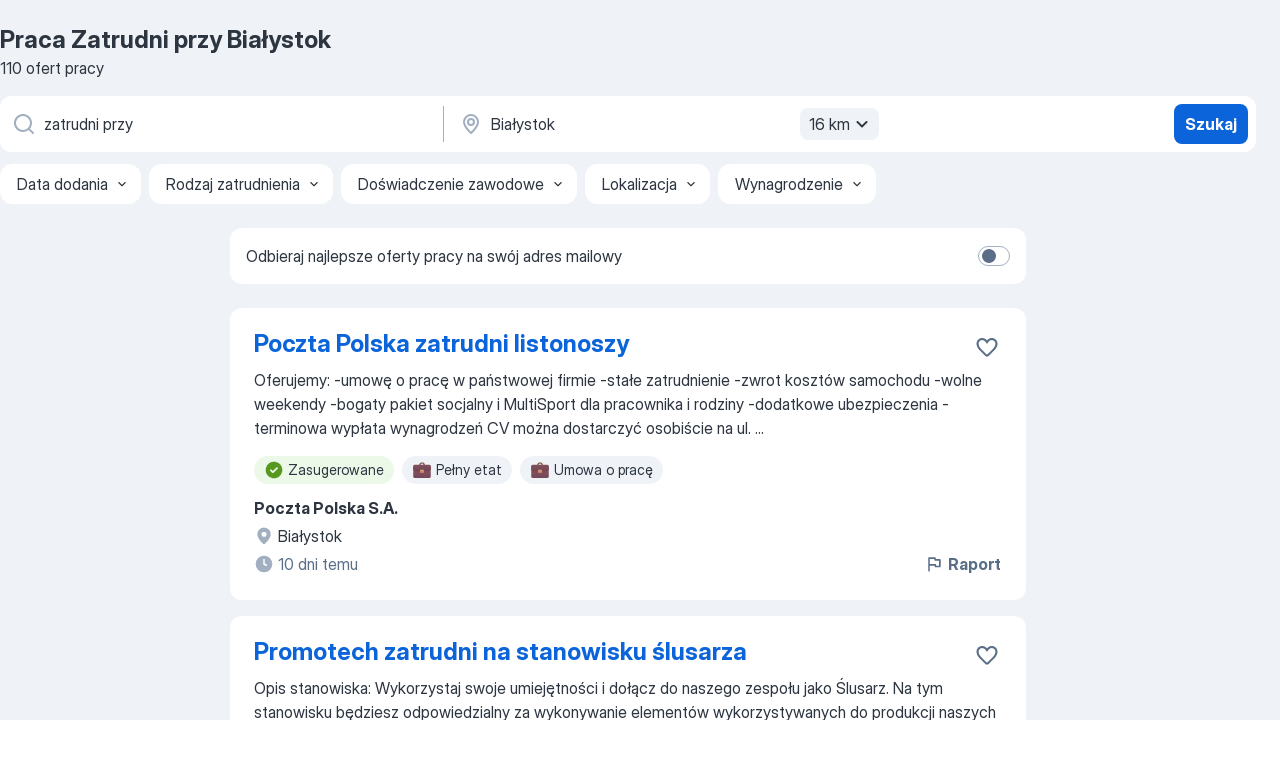

--- FILE ---
content_type: application/javascript
request_url: https://pl.jooble.org/assets/2261.5eb9bdf336858983226b.js
body_size: 259633
content:
/*! For license information please see 2261.5eb9bdf336858983226b.js.LICENSE.txt */
(self.__LOADABLE_LOADED_CHUNKS__=self.__LOADABLE_LOADED_CHUNKS__||[]).push([[2261],{73989:(e,t,n)=>{"use strict";function r(e){if(void 0===e)throw new ReferenceError("this hasn't been initialised - super() hasn't been called");return e}n.d(t,{Z:()=>r})},7560:(e,t,n)=>{"use strict";function r(){return r=Object.assign?Object.assign.bind():function(e){for(var t=1;t<arguments.length;t++){var n=arguments[t];for(var r in n)Object.prototype.hasOwnProperty.call(n,r)&&(e[r]=n[r])}return e},r.apply(this,arguments)}n.d(t,{Z:()=>r})},5491:(e,t,n)=>{"use strict";function r(e,t){return r=Object.setPrototypeOf?Object.setPrototypeOf.bind():function(e,t){return e.__proto__=t,e},r(e,t)}function o(e,t){e.prototype=Object.create(t.prototype),e.prototype.constructor=e,r(e,t)}n.d(t,{Z:()=>o})},5858:(e,t,n)=>{"use strict";function r(e){if(null==e)throw new TypeError("Cannot destructure "+e)}n.d(t,{Z:()=>r})},98283:(e,t,n)=>{"use strict";function r(e,t){if(null==e)return{};var n,r,o={},a=Object.keys(e);for(r=0;r<a.length;r++)n=a[r],t.indexOf(n)>=0||(o[n]=e[n]);return o}n.d(t,{Z:()=>r})},58527:e=>{function t(){return e.exports=t=Object.assign?Object.assign.bind():function(e){for(var t=1;t<arguments.length;t++){var n=arguments[t];for(var r in n)Object.prototype.hasOwnProperty.call(n,r)&&(e[r]=n[r])}return e},e.exports.__esModule=!0,e.exports.default=e.exports,t.apply(this,arguments)}e.exports=t,e.exports.__esModule=!0,e.exports.default=e.exports},14859:e=>{e.exports=function(e){return e&&e.__esModule?e:{default:e}},e.exports.__esModule=!0,e.exports.default=e.exports},93291:(e,t,n)=>{var r=n(58921).default;function o(e){if("function"!=typeof WeakMap)return null;var t=new WeakMap,n=new WeakMap;return(o=function(e){return e?n:t})(e)}e.exports=function(e,t){if(!t&&e&&e.__esModule)return e;if(null===e||"object"!=r(e)&&"function"!=typeof e)return{default:e};var n=o(t);if(n&&n.has(e))return n.get(e);var a={__proto__:null},i=Object.defineProperty&&Object.getOwnPropertyDescriptor;for(var u in e)if("default"!==u&&Object.prototype.hasOwnProperty.call(e,u)){var s=i?Object.getOwnPropertyDescriptor(e,u):null;s&&(s.get||s.set)?Object.defineProperty(a,u,s):a[u]=e[u]}return a.default=e,n&&n.set(e,a),a},e.exports.__esModule=!0,e.exports.default=e.exports},78834:e=>{e.exports=function(e,t){if(null==e)return{};var n,r,o={},a=Object.keys(e);for(r=0;r<a.length;r++)n=a[r],t.indexOf(n)>=0||(o[n]=e[n]);return o},e.exports.__esModule=!0,e.exports.default=e.exports},85073:e=>{e.exports=function(e,t){return t||(t=e.slice(0)),e.raw=t,e},e.exports.__esModule=!0,e.exports.default=e.exports},58921:e=>{function t(n){return e.exports=t="function"==typeof Symbol&&"symbol"==typeof Symbol.iterator?function(e){return typeof e}:function(e){return e&&"function"==typeof Symbol&&e.constructor===Symbol&&e!==Symbol.prototype?"symbol":typeof e},e.exports.__esModule=!0,e.exports.default=e.exports,t(n)}e.exports=t,e.exports.__esModule=!0,e.exports.default=e.exports},75443:(e,t)=>{"use strict";Object.defineProperty(t,"__esModule",{value:!0}),t.shouldPolyfill=void 0,t.shouldPolyfill=function(){return"undefined"==typeof Intl||!("getCanonicalLocales"in Intl)||"x-private"===Intl.getCanonicalLocales("und-x-private")[0]}},65147:(e,t)=>{"use strict";Object.defineProperty(t,"__esModule",{value:!0}),t.shouldPolyfill=void 0,t.shouldPolyfill=function(){return!("Locale"in Intl)||function(){try{return"x-private"===new Intl.Locale("und-x-private").toString()}catch(e){return!0}}()}},65176:(e,t)=>{"use strict";Object.defineProperty(t,"__esModule",{value:!0}),t.shouldPolyfill=void 0,t.shouldPolyfill=function(){return"undefined"==typeof Intl||!("NumberFormat"in Intl)||!function(){try{if("1E4 bits"!==new Intl.NumberFormat("en",{style:"unit",unit:"bit",unitDisplay:"long",notation:"scientific"}).format(1e4))return!1}catch(e){return!1}return!0}()||!Intl.NumberFormat.polyfilled&&!Intl.NumberFormat.supportedLocalesOf(["es"]).length}},44817:(e,t,n)=>{"use strict";function r(e,t){for(var n=t;;){if(e.has(n))return n;var r=n.lastIndexOf("-");if(!~r)return;r>=2&&"-"===n[r-2]&&(r-=2),n=n.slice(0,r)}}n.d(t,{t:()=>r})},37801:(e,t,n)=>{"use strict";n.d(t,{T:()=>a});var r=n(88954),o=n(44817);function a(e,t){for(var n=[],a=0,i=t;a<i.length;a++){var u=i[a].replace(r.p,""),s=(0,o.t)(e,u);s&&n.push(s)}return n}},51906:(e,t,n)=>{"use strict";n.d(t,{f:()=>i});var r=n(88954),o=n(44817);function a(e,t){(0,r.k)(2===t.length,"key must have 2 elements");var n=e.length,o="-".concat(t,"-"),a=e.indexOf(o);if(-1!==a){for(var i=a+4,u=i,s=i,c=!1;!c;){var l=e.indexOf("-",s);2===(-1===l?n-s:l-s)?c=!0:-1===l?(u=n,c=!0):(u=l,s=l+1)}return e.slice(i,u)}if(o="-".concat(t),-1!==(a=e.indexOf(o))&&a+3===n)return""}function i(e,t,n,i,u,s){var c;c="lookup"===n.localeMatcher?function(e,t,n){for(var a={locale:""},i=0,u=t;i<u.length;i++){var s=u[i],c=s.replace(r.p,""),l=(0,o.t)(e,c);if(l)return a.locale=l,s!==c&&(a.extension=s.slice(c.length+1,s.length)),a}return a.locale=n(),a}(e,t,s):function(e,t,n){var a,i={},u={},s={},c=new Set;e.forEach((function(e){var t=new Intl.Locale(e).minimize().toString(),n=Intl.getCanonicalLocales(e)[0]||e;i[t]=e,u[e]=e,s[n]=e,c.add(t),c.add(e),c.add(n)}));for(var l=0,f=t;l<f.length;l++){var d=f[l];if(a)break;var p=d.replace(r.p,"");if(e.has(p)){a=p;break}if(c.has(p)){a=p;break}var h=new Intl.Locale(p),v=h.maximize().toString(),y=h.minimize().toString();if(c.has(y)){a=y;break}a=(0,o.t)(c,v)}return a?{locale:u[a]||s[a]||i[a]||a}:{locale:n()}}(e,t,s);for(var l=c.locale,f={locale:"",dataLocale:l},d="-u",p=0,h=i;p<h.length;p++){var v=h[p];(0,r.k)(l in u,"Missing locale data for ".concat(l));var y=u[l];(0,r.k)("object"==typeof y&&null!==y,"locale data ".concat(v," must be an object"));var g=y[v];(0,r.k)(Array.isArray(g),"keyLocaleData for ".concat(v," must be an array"));var m=g[0];(0,r.k)("string"==typeof m||null===m,"value must be string or null but got ".concat(typeof m," in key ").concat(v));var b="";if(c.extension){var w=a(c.extension,v);void 0!==w&&(""!==w?~g.indexOf(w)&&(m=w,b="-".concat(v,"-").concat(m)):~w.indexOf("true")&&(m="true",b="-".concat(v)))}if(v in n){var x=n[v];(0,r.k)("string"==typeof x||null==x,"optionsValue must be String, Undefined or Null"),~g.indexOf(x)&&x!==m&&(m=x,b="")}f[v]=m,d+=b}if(d.length>2){var _=l.indexOf("-x-");if(-1===_)l+=d;else{var O=l.slice(0,_),E=l.slice(_,l.length);l=O+d+E}l=Intl.getCanonicalLocales(l)[0]}return f.locale=l,f}},88954:(e,t,n)=>{"use strict";n.d(t,{k:()=>o,p:()=>r});var r=/-u(?:-[0-9a-z]{2,8})+/gi;function o(e,t,n){if(void 0===n&&(n=Error),!e)throw new n(t)}},83440:(e,t,n)=>{"use strict";n.r(t),n.d(t,{LookupSupportedLocales:()=>o.T,ResolveLocale:()=>r.f,match:()=>a});var r=n(51906),o=n(37801);function a(e,t,n,o){var a=t.reduce((function(e,t){return e.add(t),e}),new Set);return(0,r.f)(a,function(e){return Intl.getCanonicalLocales(e)}(e),{localeMatcher:(null==o?void 0:o.algorithm)||"best fit"},[],{},(function(){return n})).locale}},23867:(e,t,n)=>{"use strict";Object.defineProperty(t,"__esModule",{value:!0}),t.shouldPolyfill=void 0;var r=n(83440),o=n(22596);t.shouldPolyfill=function(e){if(void 0===e&&(e="en"),!("PluralRules"in Intl)||"one"===new Intl.PluralRules("en",{minimumFractionDigits:2}).select(1)||!function(e){if(!e)return!0;var t=Array.isArray(e)?e:[e];return Intl.PluralRules.supportedLocalesOf(t).length===t.length}(e))return e?(0,r.match)([e],o.supportedLocales,"en"):void 0}},22596:(e,t)=>{"use strict";Object.defineProperty(t,"__esModule",{value:!0}),t.supportedLocales=void 0,t.supportedLocales=["af","ak","am","an","ar","ars","as","asa","ast","az","bal","be","bem","bez","bg","bho","bm","bn","bo","br","brx","bs","ca","ce","ceb","cgg","chr","ckb","cs","cy","da","de","doi","dsb","dv","dz","ee","el","en","eo","es","et","eu","fa","ff","fi","fil","fo","fr","fur","fy","ga","gd","gl","gsw","gu","guw","gv","ha","haw","he","hi","hnj","hr","hsb","hu","hy","ia","id","ig","ii","io","is","it","iu","ja","jbo","jgo","jmc","jv","jw","ka","kab","kaj","kcg","kde","kea","kk","kkj","kl","km","kn","ko","ks","ksb","ksh","ku","kw","ky","lag","lb","lg","lij","lkt","ln","lo","lt","lv","mas","mg","mgo","mk","ml","mn","mo","mr","ms","mt","my","nah","naq","nb","nd","ne","nl","nn","nnh","no","nqo","nr","nso","ny","nyn","om","or","os","osa","pa","pap","pcm","pl","prg","ps","pt-PT","pt","rm","ro","rof","ru","rwk","sah","saq","sat","sc","scn","sd","sdh","se","seh","ses","sg","sh","shi","si","sk","sl","sma","smi","smj","smn","sms","sn","so","sq","sr","ss","ssy","st","su","sv","sw","syr","ta","te","teo","th","ti","tig","tk","tl","tn","to","tpi","tr","ts","tzm","ug","uk","und","ur","uz","ve","vi","vo","vun","wa","wae","wo","xh","xog","yi","yo","yue","zh","zu"]},71824:(e,t)=>{"use strict";Object.defineProperty(t,"__esModule",{value:!0}),t.shouldPolyfill=void 0,t.shouldPolyfill=function(){return"undefined"==typeof Intl||!("RelativeTimeFormat"in Intl)}},42785:(e,t,n)=>{"use strict";function r(e,t,n){if(void 0===n&&(n=Error),!e)throw new n(t)}n.d(t,{k:()=>r})},45595:(e,t,n)=>{"use strict";n.d(t,{TA:()=>P,ZP:()=>C});var r=n(2784),o=n(98283),a=n(7560),i=n(73989),u=n(5491),s=n(48570),c=n(73463),l=n.n(c);function f(e,t){if(!e){var n=new Error("loadable: "+t);throw n.framesToPop=1,n.name="Invariant Violation",n}}function d(e){console.warn("loadable: "+e)}var p=r.createContext(),h="__LOADABLE_REQUIRED_CHUNKS__";function v(e){return""+e+h}var y={initialChunks:{}},g="PENDING",m="REJECTED";var b=function(e){return e};function w(e){var t=e.defaultResolveComponent,n=void 0===t?b:t,c=e.render,d=e.onLoad;function h(e,t){void 0===t&&(t={});var h=function(e){return"function"==typeof e?{requireAsync:e,resolve:function(){},chunkName:function(){}}:e}(e),v={};function b(e){return t.cacheKey?t.cacheKey(e):h.resolve?h.resolve(e):"static"}function w(e,r,o){var a=t.resolveComponent?t.resolveComponent(e,r):n(e);if(t.resolveComponent&&!(0,s.isValidElementType)(a))throw new Error("resolveComponent returned something that is not a React component!");return l()(o,a,{preload:!0}),a}var x=function(e){var t=function(t){return r.createElement(p.Consumer,null,(function(n){return r.createElement(e,Object.assign({__chunkExtractor:n},t))}))};return e.displayName&&(t.displayName=e.displayName+"WithChunkExtractor"),t}(function(e){function n(n){var r;return(r=e.call(this,n)||this).state={result:null,error:null,loading:!0,cacheKey:b(n)},f(!n.__chunkExtractor||h.requireSync,"SSR requires `@loadable/babel-plugin`, please install it"),n.__chunkExtractor?(!1===t.ssr||(h.requireAsync(n).catch((function(){return null})),r.loadSync(),n.__chunkExtractor.addChunk(h.chunkName(n))),(0,i.Z)(r)):(!1!==t.ssr&&(h.isReady&&h.isReady(n)||h.chunkName&&y.initialChunks[h.chunkName(n)])&&r.loadSync(),r)}(0,u.Z)(n,e),n.getDerivedStateFromProps=function(e,t){var n=b(e);return(0,a.Z)({},t,{cacheKey:n,loading:t.loading||t.cacheKey!==n})};var r=n.prototype;return r.componentDidMount=function(){this.mounted=!0;var e=this.getCache();e&&e.status===m&&this.setCache(),this.state.loading&&this.loadAsync()},r.componentDidUpdate=function(e,t){t.cacheKey!==this.state.cacheKey&&this.loadAsync()},r.componentWillUnmount=function(){this.mounted=!1},r.safeSetState=function(e,t){this.mounted&&this.setState(e,t)},r.getCacheKey=function(){return b(this.props)},r.getCache=function(){return v[this.getCacheKey()]},r.setCache=function(e){void 0===e&&(e=void 0),v[this.getCacheKey()]=e},r.triggerOnLoad=function(){var e=this;d&&setTimeout((function(){d(e.state.result,e.props)}))},r.loadSync=function(){if(this.state.loading)try{var e=w(h.requireSync(this.props),this.props,_);this.state.result=e,this.state.loading=!1}catch(e){console.error("loadable-components: failed to synchronously load component, which expected to be available",{fileName:h.resolve(this.props),chunkName:h.chunkName(this.props),error:e?e.message:e}),this.state.error=e}},r.loadAsync=function(){var e=this,t=this.resolveAsync();return t.then((function(t){var n=w(t,e.props,{Loadable:_});e.safeSetState({result:n,loading:!1},(function(){return e.triggerOnLoad()}))})).catch((function(t){return e.safeSetState({error:t,loading:!1})})),t},r.resolveAsync=function(){var e=this,t=this.props,n=(t.__chunkExtractor,t.forwardedRef,(0,o.Z)(t,["__chunkExtractor","forwardedRef"])),r=this.getCache();return r||((r=h.requireAsync(n)).status=g,this.setCache(r),r.then((function(){r.status="RESOLVED"}),(function(t){console.error("loadable-components: failed to asynchronously load component",{fileName:h.resolve(e.props),chunkName:h.chunkName(e.props),error:t?t.message:t}),r.status=m}))),r},r.render=function(){var e=this.props,n=e.forwardedRef,r=e.fallback,i=(e.__chunkExtractor,(0,o.Z)(e,["forwardedRef","fallback","__chunkExtractor"])),u=this.state,s=u.error,l=u.loading,f=u.result;if(t.suspense&&(this.getCache()||this.loadAsync()).status===g)throw this.loadAsync();if(s)throw s;var d=r||t.fallback||null;return l?d:c({fallback:d,result:f,options:t,props:(0,a.Z)({},i,{ref:n})})},n}(r.Component)),_=r.forwardRef((function(e,t){return r.createElement(x,Object.assign({forwardedRef:t},e))}));return _.displayName="Loadable",_.preload=function(e){h.requireAsync(e)},_.load=function(e){return h.requireAsync(e)},_}return{loadable:h,lazy:function(e,t){return h(e,(0,a.Z)({},t,{suspense:!0}))}}}var x=w({defaultResolveComponent:function(e){return e.__esModule?e.default:e.default||e},render:function(e){var t=e.result,n=e.props;return r.createElement(t,n)}}),_=x.loadable,O=x.lazy,E=w({onLoad:function(e,t){e&&t.forwardedRef&&("function"==typeof t.forwardedRef?t.forwardedRef(e):t.forwardedRef.current=e)},render:function(e){var t=e.result,n=e.props;return n.children?n.children(t):null}}),S=E.loadable,k=E.lazy,j="undefined"!=typeof window;function P(e,t){void 0===e&&(e=function(){});var n=void 0===t?{}:t,r=n.namespace,o=void 0===r?"":r,a=n.chunkLoadingGlobal,i=void 0===a?"__LOADABLE_LOADED_CHUNKS__":a;if(!j)return d("`loadableReady()` must be called in browser only"),e(),Promise.resolve();var u=null;if(j){var s=v(o),c=document.getElementById(s);if(c){u=JSON.parse(c.textContent);var l=document.getElementById(s+"_ext");if(!l)throw new Error("loadable-component: @loadable/server does not match @loadable/component");JSON.parse(l.textContent).namedChunks.forEach((function(e){y.initialChunks[e]=!0}))}}if(!u)return d("`loadableReady()` requires state, please use `getScriptTags` or `getScriptElements` server-side"),e(),Promise.resolve();var f=!1;return new Promise((function(e){window[i]=window[i]||[];var t=window[i],n=t.push.bind(t);function r(){u.every((function(e){return t.some((function(t){return t[0].indexOf(e)>-1}))}))&&(f||(f=!0,e()))}t.push=function(){n.apply(void 0,arguments),r()},r()})).then(e)}var A=_;A.lib=S,O.lib=k;const C=A},49461:(e,t,n)=>{"use strict";n.d(t,{He:()=>s,Ld:()=>x,eC:()=>f,f3:()=>u,iG:()=>l,rS:()=>p,sb:()=>y,ys:()=>i});var r=n(95488),o=n(2784);const a=Symbol.for("Animated:node"),i=e=>e&&e[a],u=(e,t)=>(0,r.dE)(e,a,t),s=e=>e&&e[a]&&e[a].getPayload();class c{constructor(){this.payload=void 0,u(this,this)}getPayload(){return this.payload||[]}}class l extends c{constructor(e){super(),this.done=!0,this.elapsedTime=void 0,this.lastPosition=void 0,this.lastVelocity=void 0,this.v0=void 0,this.durationProgress=0,this._value=e,r.is.num(this._value)&&(this.lastPosition=this._value)}static create(e){return new l(e)}getPayload(){return[this]}getValue(){return this._value}setValue(e,t){return r.is.num(e)&&(this.lastPosition=e,t&&(e=Math.round(e/t)*t,this.done&&(this.lastPosition=e))),this._value!==e&&(this._value=e,!0)}reset(){const{done:e}=this;this.done=!1,r.is.num(this._value)&&(this.elapsedTime=0,this.durationProgress=0,this.lastPosition=this._value,e&&(this.lastVelocity=null),this.v0=null)}}class f extends l{constructor(e){super(0),this._string=null,this._toString=void 0,this._toString=(0,r.mD)({output:[e,e]})}static create(e){return new f(e)}getValue(){let e=this._string;return null==e?this._string=this._toString(this._value):e}setValue(e){if(r.is.str(e)){if(e==this._string)return!1;this._string=e,this._value=1}else{if(!super.setValue(e))return!1;this._string=null}return!0}reset(e){e&&(this._toString=(0,r.mD)({output:[this.getValue(),e]})),this._value=0,super.reset()}}const d={dependencies:null};class p extends c{constructor(e){super(),this.source=e,this.setValue(e)}getValue(e){const t={};return(0,r.rU)(this.source,((n,o)=>{var i;(i=n)&&i[a]===i?t[o]=n.getValue(e):(0,r.j$)(n)?t[o]=(0,r.je)(n):e||(t[o]=n)})),t}setValue(e){this.source=e,this.payload=this._makePayload(e)}reset(){this.payload&&(0,r.S6)(this.payload,(e=>e.reset()))}_makePayload(e){if(e){const t=new Set;return(0,r.rU)(e,this._addToPayload,t),Array.from(t)}}_addToPayload(e){d.dependencies&&(0,r.j$)(e)&&d.dependencies.add(e);const t=s(e);t&&(0,r.S6)(t,(e=>this.add(e)))}}class h extends p{constructor(e){super(e)}static create(e){return new h(e)}getValue(){return this.source.map((e=>e.getValue()))}setValue(e){const t=this.getPayload();return e.length==t.length?t.map(((t,n)=>t.setValue(e[n]))).some(Boolean):(super.setValue(e.map(v)),!0)}}function v(e){return((0,r.Df)(e)?f:l).create(e)}function y(e){const t=i(e);return t?t.constructor:r.is.arr(e)?h:(0,r.Df)(e)?f:l}function g(){return g=Object.assign?Object.assign.bind():function(e){for(var t=1;t<arguments.length;t++){var n=arguments[t];for(var r in n)Object.prototype.hasOwnProperty.call(n,r)&&(e[r]=n[r])}return e},g.apply(this,arguments)}const m=(e,t)=>{const n=!r.is.fun(e)||e.prototype&&e.prototype.isReactComponent;return(0,o.forwardRef)(((a,i)=>{const u=(0,o.useRef)(null),s=n&&(0,o.useCallback)((e=>{u.current=function(e,t){e&&(r.is.fun(e)?e(t):e.current=t);return t}(i,e)}),[i]),[c,l]=function(e,t){const n=new Set;d.dependencies=n,e.style&&(e=g({},e,{style:t.createAnimatedStyle(e.style)}));return e=new p(e),d.dependencies=null,[e,n]}(a,t),f=(0,r.NW)(),h=()=>{const e=u.current;if(n&&!e)return;!1===(!!e&&t.applyAnimatedValues(e,c.getValue(!0)))&&f()},v=new b(h,l),y=(0,o.useRef)();(0,r.LI)((()=>(y.current=v,(0,r.S6)(l,(e=>(0,r.UI)(e,v))),()=>{y.current&&((0,r.S6)(y.current.deps,(e=>(0,r.iL)(e,y.current))),r.Wn.cancel(y.current.update))}))),(0,o.useEffect)(h,[]),(0,r.tf)((()=>()=>{const e=y.current;(0,r.S6)(e.deps,(t=>(0,r.iL)(t,e)))}));const m=t.getComponentProps(c.getValue());return o.createElement(e,g({},m,{ref:s}))}))};class b{constructor(e,t){this.update=e,this.deps=t}eventObserved(e){"change"==e.type&&r.Wn.write(this.update)}}const w=Symbol.for("AnimatedComponent"),x=(e,{applyAnimatedValues:t=(()=>!1),createAnimatedStyle:n=(e=>new p(e)),getComponentProps:o=(e=>e)}={})=>{const a={applyAnimatedValues:t,createAnimatedStyle:n,getComponentProps:o},i=e=>{const t=_(e)||"Anonymous";return(e=r.is.str(e)?i[e]||(i[e]=m(e,a)):e[w]||(e[w]=m(e,a))).displayName=`Animated(${t})`,e};return(0,r.rU)(e,((t,n)=>{r.is.arr(e)&&(n=_(t)),i[n]=i(t)})),{animated:i}},_=e=>r.is.str(e)?e:e&&r.is.str(e.displayName)?e.displayName:r.is.fun(e)&&e.name||null},39557:(e,t,n)=>{"use strict";n.d(t,{Globals:()=>r.OH,config:()=>x,useSpring:()=>Se,useSprings:()=>Ee,useTransition:()=>je});var r=n(95488),o=n(2784),a=n(49461);function i(){return i=Object.assign?Object.assign.bind():function(e){for(var t=1;t<arguments.length;t++){var n=arguments[t];for(var r in n)Object.prototype.hasOwnProperty.call(n,r)&&(e[r]=n[r])}return e},i.apply(this,arguments)}function u(e,...t){return r.is.fun(e)?e(...t):e}const s=(e,t)=>!0===e||!!(t&&e&&(r.is.fun(e)?e(t):(0,r.qo)(e).includes(t))),c=(e,t)=>r.is.obj(e)?t&&e[t]:e,l=(e,t)=>!0===e.default?e[t]:e.default?e.default[t]:void 0,f=e=>e,d=(e,t=f)=>{let n=p;e.default&&!0!==e.default&&(e=e.default,n=Object.keys(e));const o={};for(const a of n){const n=t(e[a],a);r.is.und(n)||(o[a]=n)}return o},p=["config","onProps","onStart","onChange","onPause","onResume","onRest"],h={config:1,from:1,to:1,ref:1,loop:1,reset:1,pause:1,cancel:1,reverse:1,immediate:1,default:1,delay:1,onProps:1,onStart:1,onChange:1,onPause:1,onResume:1,onRest:1,onResolve:1,items:1,trail:1,sort:1,expires:1,initial:1,enter:1,update:1,leave:1,children:1,onDestroyed:1,keys:1,callId:1,parentId:1};function v(e){const t=function(e){const t={};let n=0;if((0,r.rU)(e,((e,r)=>{h[r]||(t[r]=e,n++)})),n)return t}(e);if(t){const n={to:t};return(0,r.rU)(e,((e,r)=>r in t||(n[r]=e))),n}return i({},e)}function y(e){return e=(0,r.je)(e),r.is.arr(e)?e.map(y):(0,r.Df)(e)?r.OH.createStringInterpolator({range:[0,1],output:[e,e]})(1):e}function g(e){for(const t in e)return!0;return!1}function m(e){return r.is.fun(e)||r.is.arr(e)&&r.is.obj(e[0])}function b(e,t){var n;null==(n=e.ref)||n.delete(e),null==t||t.delete(e)}function w(e,t){var n;t&&e.ref!==t&&(null==(n=e.ref)||n.delete(e),t.add(e),e.ref=t)}const x={default:{tension:170,friction:26},gentle:{tension:120,friction:14},wobbly:{tension:180,friction:12},stiff:{tension:210,friction:20},slow:{tension:280,friction:60},molasses:{tension:280,friction:120}},_=1.70158,O=1.525*_,E=_+1,S=2*Math.PI/3,k=2*Math.PI/4.5,j=e=>{const t=7.5625,n=2.75;return e<1/n?t*e*e:e<2/n?t*(e-=1.5/n)*e+.75:e<2.5/n?t*(e-=2.25/n)*e+.9375:t*(e-=2.625/n)*e+.984375},P={linear:e=>e,easeInQuad:e=>e*e,easeOutQuad:e=>1-(1-e)*(1-e),easeInOutQuad:e=>e<.5?2*e*e:1-Math.pow(-2*e+2,2)/2,easeInCubic:e=>e*e*e,easeOutCubic:e=>1-Math.pow(1-e,3),easeInOutCubic:e=>e<.5?4*e*e*e:1-Math.pow(-2*e+2,3)/2,easeInQuart:e=>e*e*e*e,easeOutQuart:e=>1-Math.pow(1-e,4),easeInOutQuart:e=>e<.5?8*e*e*e*e:1-Math.pow(-2*e+2,4)/2,easeInQuint:e=>e*e*e*e*e,easeOutQuint:e=>1-Math.pow(1-e,5),easeInOutQuint:e=>e<.5?16*e*e*e*e*e:1-Math.pow(-2*e+2,5)/2,easeInSine:e=>1-Math.cos(e*Math.PI/2),easeOutSine:e=>Math.sin(e*Math.PI/2),easeInOutSine:e=>-(Math.cos(Math.PI*e)-1)/2,easeInExpo:e=>0===e?0:Math.pow(2,10*e-10),easeOutExpo:e=>1===e?1:1-Math.pow(2,-10*e),easeInOutExpo:e=>0===e?0:1===e?1:e<.5?Math.pow(2,20*e-10)/2:(2-Math.pow(2,-20*e+10))/2,easeInCirc:e=>1-Math.sqrt(1-Math.pow(e,2)),easeOutCirc:e=>Math.sqrt(1-Math.pow(e-1,2)),easeInOutCirc:e=>e<.5?(1-Math.sqrt(1-Math.pow(2*e,2)))/2:(Math.sqrt(1-Math.pow(-2*e+2,2))+1)/2,easeInBack:e=>E*e*e*e-_*e*e,easeOutBack:e=>1+E*Math.pow(e-1,3)+_*Math.pow(e-1,2),easeInOutBack:e=>e<.5?Math.pow(2*e,2)*(7.189819*e-O)/2:(Math.pow(2*e-2,2)*((O+1)*(2*e-2)+O)+2)/2,easeInElastic:e=>0===e?0:1===e?1:-Math.pow(2,10*e-10)*Math.sin((10*e-10.75)*S),easeOutElastic:e=>0===e?0:1===e?1:Math.pow(2,-10*e)*Math.sin((10*e-.75)*S)+1,easeInOutElastic:e=>0===e?0:1===e?1:e<.5?-Math.pow(2,20*e-10)*Math.sin((20*e-11.125)*k)/2:Math.pow(2,-20*e+10)*Math.sin((20*e-11.125)*k)/2+1,easeInBounce:e=>1-j(1-e),easeOutBounce:j,easeInOutBounce:e=>e<.5?(1-j(1-2*e))/2:(1+j(2*e-1))/2},A=i({},x.default,{mass:1,damping:1,easing:P.linear,clamp:!1});class C{constructor(){this.tension=void 0,this.friction=void 0,this.frequency=void 0,this.damping=void 0,this.mass=void 0,this.velocity=0,this.restVelocity=void 0,this.precision=void 0,this.progress=void 0,this.duration=void 0,this.easing=void 0,this.clamp=void 0,this.bounce=void 0,this.decay=void 0,this.round=void 0,Object.assign(this,A)}}function T(e,t){if(r.is.und(t.decay)){const n=!r.is.und(t.tension)||!r.is.und(t.friction);!n&&r.is.und(t.frequency)&&r.is.und(t.damping)&&r.is.und(t.mass)||(e.duration=void 0,e.decay=void 0),n&&(e.frequency=void 0)}else e.duration=void 0}const D=[];class R{constructor(){this.changed=!1,this.values=D,this.toValues=null,this.fromValues=D,this.to=void 0,this.from=void 0,this.config=new C,this.immediate=!1}}function M(e,{key:t,props:n,defaultProps:o,state:a,actions:c}){return new Promise(((l,f)=>{var d;let p,h,v=s(null!=(d=n.cancel)?d:null==o?void 0:o.cancel,t);if(v)m();else{r.is.und(n.pause)||(a.paused=s(n.pause,t));let e=null==o?void 0:o.pause;!0!==e&&(e=a.paused||s(e,t)),p=u(n.delay||0,t),e?(a.resumeQueue.add(g),c.pause()):(c.resume(),g())}function y(){a.resumeQueue.add(g),a.timeouts.delete(h),h.cancel(),p=h.time-r.Wn.now()}function g(){p>0&&!r.OH.skipAnimation?(a.delayed=!0,h=r.Wn.setTimeout(m,p),a.pauseQueue.add(y),a.timeouts.add(h)):m()}function m(){a.delayed&&(a.delayed=!1),a.pauseQueue.delete(y),a.timeouts.delete(h),e<=(a.cancelId||0)&&(v=!0);try{c.start(i({},n,{callId:e,cancel:v}),l)}catch(e){f(e)}}}))}const I=(e,t)=>1==t.length?t[0]:t.some((e=>e.cancelled))?N(e.get()):t.every((e=>e.noop))?L(e.get()):F(e.get(),t.every((e=>e.finished))),L=e=>({value:e,noop:!0,finished:!0,cancelled:!1}),F=(e,t,n=!1)=>({value:e,finished:t,cancelled:n}),N=e=>({value:e,cancelled:!0,finished:!1});function U(e,t,n,o){const{callId:a,parentId:u,onRest:s}=t,{asyncTo:c,promise:l}=n;return u||e!==c||t.reset?n.promise=(async()=>{n.asyncId=a,n.asyncTo=e;const f=d(t,((e,t)=>"onRest"===t?void 0:e));let p,h;const v=new Promise(((e,t)=>(p=e,h=t))),y=e=>{const t=a<=(n.cancelId||0)&&N(o)||a!==n.asyncId&&F(o,!1);if(t)throw e.result=t,h(e),e},g=(e,t)=>{const u=new W,s=new B;return(async()=>{if(r.OH.skipAnimation)throw z(n),s.result=F(o,!1),h(s),s;y(u);const c=r.is.obj(e)?i({},e):i({},t,{to:e});c.parentId=a,(0,r.rU)(f,((e,t)=>{r.is.und(c[t])&&(c[t]=e)}));const l=await o.start(c);return y(u),n.paused&&await new Promise((e=>{n.resumeQueue.add(e)})),l})()};let m;if(r.OH.skipAnimation)return z(n),F(o,!1);try{let t;t=r.is.arr(e)?(async e=>{for(const t of e)await g(t)})(e):Promise.resolve(e(g,o.stop.bind(o))),await Promise.all([t.then(p),v]),m=F(o.get(),!0,!1)}catch(e){if(e instanceof W)m=e.result;else{if(!(e instanceof B))throw e;m=e.result}}finally{a==n.asyncId&&(n.asyncId=u,n.asyncTo=u?c:void 0,n.promise=u?l:void 0)}return r.is.fun(s)&&r.Wn.batchedUpdates((()=>{s(m,o,o.item)})),m})():l}function z(e,t){(0,r.yl)(e.timeouts,(e=>e.cancel())),e.pauseQueue.clear(),e.resumeQueue.clear(),e.asyncId=e.asyncTo=e.promise=void 0,t&&(e.cancelId=t)}class W extends Error{constructor(){super("An async animation has been interrupted. You see this error because you forgot to use `await` or `.catch(...)` on its returned promise."),this.result=void 0}}class B extends Error{constructor(){super("SkipAnimationSignal"),this.result=void 0}}const $=e=>e instanceof q;let V=1;class q extends r.B0{constructor(...e){super(...e),this.id=V++,this.key=void 0,this._priority=0}get priority(){return this._priority}set priority(e){this._priority!=e&&(this._priority=e,this._onPriorityChange(e))}get(){const e=(0,a.ys)(this);return e&&e.getValue()}to(...e){return r.OH.to(this,e)}interpolate(...e){return(0,r.LW)(),r.OH.to(this,e)}toJSON(){return this.get()}observerAdded(e){1==e&&this._attach()}observerRemoved(e){0==e&&this._detach()}_attach(){}_detach(){}_onChange(e,t=!1){(0,r.k0)(this,{type:"change",parent:this,value:e,idle:t})}_onPriorityChange(e){this.idle||r.fT.sort(this),(0,r.k0)(this,{type:"priority",parent:this,priority:e})}}const H=Symbol.for("SpringPhase"),Y=e=>(1&e[H])>0,Z=e=>(2&e[H])>0,K=e=>(4&e[H])>0,G=(e,t)=>t?e[H]|=3:e[H]&=-3,Q=(e,t)=>t?e[H]|=4:e[H]&=-5;class X extends q{constructor(e,t){if(super(),this.key=void 0,this.animation=new R,this.queue=void 0,this.defaultProps={},this._state={paused:!1,delayed:!1,pauseQueue:new Set,resumeQueue:new Set,timeouts:new Set},this._pendingCalls=new Set,this._lastCallId=0,this._lastToId=0,this._memoizedDuration=0,!r.is.und(e)||!r.is.und(t)){const n=r.is.obj(e)?i({},e):i({},t,{from:e});r.is.und(n.default)&&(n.default=!0),this.start(n)}}get idle(){return!(Z(this)||this._state.asyncTo)||K(this)}get goal(){return(0,r.je)(this.animation.to)}get velocity(){const e=(0,a.ys)(this);return e instanceof a.iG?e.lastVelocity||0:e.getPayload().map((e=>e.lastVelocity||0))}get hasAnimated(){return Y(this)}get isAnimating(){return Z(this)}get isPaused(){return K(this)}get isDelayed(){return this._state.delayed}advance(e){let t=!0,n=!1;const o=this.animation;let{config:i,toValues:u}=o;const s=(0,a.He)(o.to);!s&&(0,r.j$)(o.to)&&(u=(0,r.qo)((0,r.je)(o.to))),o.values.forEach(((c,l)=>{if(c.done)return;const f=c.constructor==a.eC?1:s?s[l].lastPosition:u[l];let d=o.immediate,p=f;if(!d){if(p=c.lastPosition,i.tension<=0)return void(c.done=!0);let t=c.elapsedTime+=e;const n=o.fromValues[l],a=null!=c.v0?c.v0:c.v0=r.is.arr(i.velocity)?i.velocity[l]:i.velocity;let u;const s=i.precision||(n==f?.005:Math.min(1,.001*Math.abs(f-n)));if(r.is.und(i.duration))if(i.decay){const e=!0===i.decay?.998:i.decay,r=Math.exp(-(1-e)*t);p=n+a/(1-e)*(1-r),d=Math.abs(c.lastPosition-p)<=s,u=a*r}else{u=null==c.lastVelocity?a:c.lastVelocity;const t=i.restVelocity||s/10,o=i.clamp?0:i.bounce,l=!r.is.und(o),h=n==f?c.v0>0:n<f;let v,y=!1;const g=1,m=Math.ceil(e/g);for(let e=0;e<m&&(v=Math.abs(u)>t,v||(d=Math.abs(f-p)<=s,!d));++e){l&&(y=p==f||p>f==h,y&&(u=-u*o,p=f));u+=(1e-6*-i.tension*(p-f)+.001*-i.friction*u)/i.mass*g,p+=u*g}}else{let r=1;i.duration>0&&(this._memoizedDuration!==i.duration&&(this._memoizedDuration=i.duration,c.durationProgress>0&&(c.elapsedTime=i.duration*c.durationProgress,t=c.elapsedTime+=e)),r=(i.progress||0)+t/this._memoizedDuration,r=r>1?1:r<0?0:r,c.durationProgress=r),p=n+i.easing(r)*(f-n),u=(p-c.lastPosition)/e,d=1==r}c.lastVelocity=u,Number.isNaN(p)&&(console.warn("Got NaN while animating:",this),d=!0)}s&&!s[l].done&&(d=!1),d?c.done=!0:t=!1,c.setValue(p,i.round)&&(n=!0)}));const c=(0,a.ys)(this),l=c.getValue();if(t){const e=(0,r.je)(o.to);l===e&&!n||i.decay?n&&i.decay&&this._onChange(l):(c.setValue(e),this._onChange(e)),this._stop()}else n&&this._onChange(l)}set(e){return r.Wn.batchedUpdates((()=>{this._stop(),this._focus(e),this._set(e)})),this}pause(){this._update({pause:!0})}resume(){this._update({pause:!1})}finish(){if(Z(this)){const{to:e,config:t}=this.animation;r.Wn.batchedUpdates((()=>{this._onStart(),t.decay||this._set(e,!1),this._stop()}))}return this}update(e){return(this.queue||(this.queue=[])).push(e),this}start(e,t){let n;return r.is.und(e)?(n=this.queue||[],this.queue=[]):n=[r.is.obj(e)?e:i({},t,{to:e})],Promise.all(n.map((e=>this._update(e)))).then((e=>I(this,e)))}stop(e){const{to:t}=this.animation;return this._focus(this.get()),z(this._state,e&&this._lastCallId),r.Wn.batchedUpdates((()=>this._stop(t,e))),this}reset(){this._update({reset:!0})}eventObserved(e){"change"==e.type?this._start():"priority"==e.type&&(this.priority=e.priority+1)}_prepareNode(e){const t=this.key||"";let{to:n,from:o}=e;n=r.is.obj(n)?n[t]:n,(null==n||m(n))&&(n=void 0),o=r.is.obj(o)?o[t]:o,null==o&&(o=void 0);const i={to:n,from:o};return Y(this)||(e.reverse&&([n,o]=[o,n]),o=(0,r.je)(o),r.is.und(o)?(0,a.ys)(this)||this._set(n):this._set(o)),i}_update(e,t){let n=i({},e);const{key:o,defaultProps:a}=this;n.default&&Object.assign(a,d(n,((e,t)=>/^on/.test(t)?c(e,o):e))),ae(this,n,"onProps"),ie(this,"onProps",n,this);const u=this._prepareNode(n);if(Object.isFrozen(this))throw Error("Cannot animate a `SpringValue` object that is frozen. Did you forget to pass your component to `animated(...)` before animating its props?");const s=this._state;return M(++this._lastCallId,{key:o,props:n,defaultProps:a,state:s,actions:{pause:()=>{K(this)||(Q(this,!0),(0,r.bl)(s.pauseQueue),ie(this,"onPause",F(this,J(this,this.animation.to)),this))},resume:()=>{K(this)&&(Q(this,!1),Z(this)&&this._resume(),(0,r.bl)(s.resumeQueue),ie(this,"onResume",F(this,J(this,this.animation.to)),this))},start:this._merge.bind(this,u)}}).then((e=>{if(n.loop&&e.finished&&(!t||!e.noop)){const e=ee(n);if(e)return this._update(e,!0)}return e}))}_merge(e,t,n){if(t.cancel)return this.stop(!0),n(N(this));const o=!r.is.und(e.to),c=!r.is.und(e.from);if(o||c){if(!(t.callId>this._lastToId))return n(N(this));this._lastToId=t.callId}const{key:l,defaultProps:f,animation:d}=this,{to:p,from:h}=d;let{to:v=p,from:g=h}=e;!c||o||t.default&&!r.is.und(v)||(v=g),t.reverse&&([v,g]=[g,v]);const b=!(0,r.Xy)(g,h);b&&(d.from=g),g=(0,r.je)(g);const w=!(0,r.Xy)(v,p);w&&this._focus(v);const x=m(t.to),{config:_}=d,{decay:O,velocity:E}=_;(o||c)&&(_.velocity=0),t.config&&!x&&function(e,t,n){n&&(T(n=i({},n),t),t=i({},n,t)),T(e,t),Object.assign(e,t);for(const t in A)null==e[t]&&(e[t]=A[t]);let{mass:o,frequency:a,damping:u}=e;r.is.und(a)||(a<.01&&(a=.01),u<0&&(u=0),e.tension=Math.pow(2*Math.PI/a,2)*o,e.friction=4*Math.PI*u*o/a)}(_,u(t.config,l),t.config!==f.config?u(f.config,l):void 0);let S=(0,a.ys)(this);if(!S||r.is.und(v))return n(F(this,!0));const k=r.is.und(t.reset)?c&&!t.default:!r.is.und(g)&&s(t.reset,l),j=k?g:this.get(),P=y(v),C=r.is.num(P)||r.is.arr(P)||(0,r.Df)(P),D=!x&&(!C||s(f.immediate||t.immediate,l));if(w){const e=(0,a.sb)(v);if(e!==S.constructor){if(!D)throw Error(`Cannot animate between ${S.constructor.name} and ${e.name}, as the "to" prop suggests`);S=this._set(P)}}const R=S.constructor;let M=(0,r.j$)(v),I=!1;if(!M){const e=k||!Y(this)&&b;(w||e)&&(I=(0,r.Xy)(y(j),P),M=!I),((0,r.Xy)(d.immediate,D)||D)&&(0,r.Xy)(_.decay,O)&&(0,r.Xy)(_.velocity,E)||(M=!0)}if(I&&Z(this)&&(d.changed&&!k?M=!0:M||this._stop(p)),!x&&((M||(0,r.j$)(p))&&(d.values=S.getPayload(),d.toValues=(0,r.j$)(v)?null:R==a.eC?[1]:(0,r.qo)(P)),d.immediate!=D&&(d.immediate=D,D||k||this._set(p)),M)){const{onRest:e}=d;(0,r.S6)(oe,(e=>ae(this,t,e)));const o=F(this,J(this,p));(0,r.bl)(this._pendingCalls,o),this._pendingCalls.add(n),d.changed&&r.Wn.batchedUpdates((()=>{d.changed=!k,null==e||e(o,this),k?u(f.onRest,o):null==d.onStart||d.onStart(o,this)}))}k&&this._set(j),x?n(U(t.to,t,this._state,this)):M?this._start():Z(this)&&!w?this._pendingCalls.add(n):n(L(j))}_focus(e){const t=this.animation;e!==t.to&&((0,r.Ll)(this)&&this._detach(),t.to=e,(0,r.Ll)(this)&&this._attach())}_attach(){let e=0;const{to:t}=this.animation;(0,r.j$)(t)&&((0,r.UI)(t,this),$(t)&&(e=t.priority+1)),this.priority=e}_detach(){const{to:e}=this.animation;(0,r.j$)(e)&&(0,r.iL)(e,this)}_set(e,t=!0){const n=(0,r.je)(e);if(!r.is.und(n)){const e=(0,a.ys)(this);if(!e||!(0,r.Xy)(n,e.getValue())){const o=(0,a.sb)(n);e&&e.constructor==o?e.setValue(n):(0,a.f3)(this,o.create(n)),e&&r.Wn.batchedUpdates((()=>{this._onChange(n,t)}))}}return(0,a.ys)(this)}_onStart(){const e=this.animation;e.changed||(e.changed=!0,ie(this,"onStart",F(this,J(this,e.to)),this))}_onChange(e,t){t||(this._onStart(),u(this.animation.onChange,e,this)),u(this.defaultProps.onChange,e,this),super._onChange(e,t)}_start(){const e=this.animation;(0,a.ys)(this).reset((0,r.je)(e.to)),e.immediate||(e.fromValues=e.values.map((e=>e.lastPosition))),Z(this)||(G(this,!0),K(this)||this._resume())}_resume(){r.OH.skipAnimation?this.finish():r.fT.start(this)}_stop(e,t){if(Z(this)){G(this,!1);const n=this.animation;(0,r.S6)(n.values,(e=>{e.done=!0})),n.toValues&&(n.onChange=n.onPause=n.onResume=void 0),(0,r.k0)(this,{type:"idle",parent:this});const o=t?N(this.get()):F(this.get(),J(this,null!=e?e:n.to));(0,r.bl)(this._pendingCalls,o),n.changed&&(n.changed=!1,ie(this,"onRest",o,this))}}}function J(e,t){const n=y(t),o=y(e.get());return(0,r.Xy)(o,n)}function ee(e,t=e.loop,n=e.to){let r=u(t);if(r){const o=!0!==r&&v(r),a=(o||e).reverse,u=!o||o.reset;return te(i({},e,{loop:t,default:!1,pause:void 0,to:!a||m(n)?n:void 0,from:u?e.from:void 0,reset:u},o))}}function te(e){const{to:t,from:n}=e=v(e),o=new Set;return r.is.obj(t)&&re(t,o),r.is.obj(n)&&re(n,o),e.keys=o.size?Array.from(o):null,e}function ne(e){const t=te(e);return r.is.und(t.default)&&(t.default=d(t)),t}function re(e,t){(0,r.rU)(e,((e,n)=>null!=e&&t.add(n)))}const oe=["onStart","onRest","onChange","onPause","onResume"];function ae(e,t,n){e.animation[n]=t[n]!==l(t,n)?c(t[n],e.key):void 0}function ie(e,t,...n){var r,o,a,i;null==(r=(o=e.animation)[t])||r.call(o,...n),null==(a=(i=e.defaultProps)[t])||a.call(i,...n)}const ue=["onStart","onChange","onRest"];let se=1;class ce{constructor(e,t){this.id=se++,this.springs={},this.queue=[],this.ref=void 0,this._flush=void 0,this._initialProps=void 0,this._lastAsyncId=0,this._active=new Set,this._changed=new Set,this._started=!1,this._item=void 0,this._state={paused:!1,pauseQueue:new Set,resumeQueue:new Set,timeouts:new Set},this._events={onStart:new Map,onChange:new Map,onRest:new Map},this._onFrame=this._onFrame.bind(this),t&&(this._flush=t),e&&this.start(i({default:!0},e))}get idle(){return!this._state.asyncTo&&Object.values(this.springs).every((e=>e.idle&&!e.isDelayed&&!e.isPaused))}get item(){return this._item}set item(e){this._item=e}get(){const e={};return this.each(((t,n)=>e[n]=t.get())),e}set(e){for(const t in e){const n=e[t];r.is.und(n)||this.springs[t].set(n)}}update(e){return e&&this.queue.push(te(e)),this}start(e){let{queue:t}=this;return e?t=(0,r.qo)(e).map(te):this.queue=[],this._flush?this._flush(this,t):(ye(this,t),le(this,t))}stop(e,t){if(e!==!!e&&(t=e),t){const n=this.springs;(0,r.S6)((0,r.qo)(t),(t=>n[t].stop(!!e)))}else z(this._state,this._lastAsyncId),this.each((t=>t.stop(!!e)));return this}pause(e){if(r.is.und(e))this.start({pause:!0});else{const t=this.springs;(0,r.S6)((0,r.qo)(e),(e=>t[e].pause()))}return this}resume(e){if(r.is.und(e))this.start({pause:!1});else{const t=this.springs;(0,r.S6)((0,r.qo)(e),(e=>t[e].resume()))}return this}each(e){(0,r.rU)(this.springs,e)}_onFrame(){const{onStart:e,onChange:t,onRest:n}=this._events,o=this._active.size>0,a=this._changed.size>0;(o&&!this._started||a&&!this._started)&&(this._started=!0,(0,r.yl)(e,(([e,t])=>{t.value=this.get(),e(t,this,this._item)})));const i=!o&&this._started,u=a||i&&n.size?this.get():null;a&&t.size&&(0,r.yl)(t,(([e,t])=>{t.value=u,e(t,this,this._item)})),i&&(this._started=!1,(0,r.yl)(n,(([e,t])=>{t.value=u,e(t,this,this._item)})))}eventObserved(e){if("change"==e.type)this._changed.add(e.parent),e.idle||this._active.add(e.parent);else{if("idle"!=e.type)return;this._active.delete(e.parent)}r.Wn.onFrame(this._onFrame)}}function le(e,t){return Promise.all(t.map((t=>fe(e,t)))).then((t=>I(e,t)))}async function fe(e,t,n){const{keys:o,to:a,from:i,loop:u,onRest:s,onResolve:c}=t,f=r.is.obj(t.default)&&t.default;u&&(t.loop=!1),!1===a&&(t.to=null),!1===i&&(t.from=null);const d=r.is.arr(a)||r.is.fun(a)?a:void 0;d?(t.to=void 0,t.onRest=void 0,f&&(f.onRest=void 0)):(0,r.S6)(ue,(n=>{const o=t[n];if(r.is.fun(o)){const r=e._events[n];t[n]=({finished:e,cancelled:t})=>{const n=r.get(o);n?(e||(n.finished=!1),t&&(n.cancelled=!0)):r.set(o,{value:null,finished:e||!1,cancelled:t||!1})},f&&(f[n]=t[n])}}));const p=e._state;t.pause===!p.paused?(p.paused=t.pause,(0,r.bl)(t.pause?p.pauseQueue:p.resumeQueue)):p.paused&&(t.pause=!0);const h=(o||Object.keys(e.springs)).map((n=>e.springs[n].start(t))),v=!0===t.cancel||!0===l(t,"cancel");(d||v&&p.asyncId)&&h.push(M(++e._lastAsyncId,{props:t,state:p,actions:{pause:r.ZT,resume:r.ZT,start(t,n){v?(z(p,e._lastAsyncId),n(N(e))):(t.onRest=s,n(U(d,t,p,e)))}}})),p.paused&&await new Promise((e=>{p.resumeQueue.add(e)}));const y=I(e,await Promise.all(h));if(u&&y.finished&&(!n||!y.noop)){const n=ee(t,u,a);if(n)return ye(e,[n]),fe(e,n,!0)}return c&&r.Wn.batchedUpdates((()=>c(y,e,e.item))),y}function de(e,t){const n=i({},e.springs);return t&&(0,r.S6)((0,r.qo)(t),(e=>{r.is.und(e.keys)&&(e=te(e)),r.is.obj(e.to)||(e=i({},e,{to:void 0})),ve(n,e,(e=>he(e)))})),pe(e,n),n}function pe(e,t){(0,r.rU)(t,((t,n)=>{e.springs[n]||(e.springs[n]=t,(0,r.UI)(t,e))}))}function he(e,t){const n=new X;return n.key=e,t&&(0,r.UI)(n,t),n}function ve(e,t,n){t.keys&&(0,r.S6)(t.keys,(r=>{(e[r]||(e[r]=n(r)))._prepareNode(t)}))}function ye(e,t){(0,r.S6)(t,(t=>{ve(e.springs,t,(t=>he(t,e)))}))}function ge(e,t){if(null==e)return{};var n,r,o={},a=Object.keys(e);for(r=0;r<a.length;r++)n=a[r],t.indexOf(n)>=0||(o[n]=e[n]);return o}const me=["children"],be=e=>{let{children:t}=e,n=ge(e,me);const a=(0,o.useContext)(we),i=n.pause||!!a.pause,u=n.immediate||!!a.immediate;n=(0,r.Pr)((()=>({pause:i,immediate:u})),[i,u]);const{Provider:s}=we;return o.createElement(s,{value:n},t)},we=(xe=be,_e={},Object.assign(xe,o.createContext(_e)),xe.Provider._context=xe,xe.Consumer._context=xe,xe);var xe,_e;be.Provider=we.Provider,be.Consumer=we.Consumer;const Oe=()=>{const e=[],t=function(t){(0,r.ZR)();const o=[];return(0,r.S6)(e,((e,a)=>{if(r.is.und(t))o.push(e.start());else{const r=n(t,e,a);r&&o.push(e.start(r))}})),o};t.current=e,t.add=function(t){e.includes(t)||e.push(t)},t.delete=function(t){const n=e.indexOf(t);~n&&e.splice(n,1)},t.pause=function(){return(0,r.S6)(e,(e=>e.pause(...arguments))),this},t.resume=function(){return(0,r.S6)(e,(e=>e.resume(...arguments))),this},t.set=function(t){(0,r.S6)(e,(e=>e.set(t)))},t.start=function(t){const n=[];return(0,r.S6)(e,((e,o)=>{if(r.is.und(t))n.push(e.start());else{const r=this._getProps(t,e,o);r&&n.push(e.start(r))}})),n},t.stop=function(){return(0,r.S6)(e,(e=>e.stop(...arguments))),this},t.update=function(t){return(0,r.S6)(e,((e,n)=>e.update(this._getProps(t,e,n)))),this};const n=function(e,t,n){return r.is.fun(e)?e(n,t):e};return t._getProps=n,t};function Ee(e,t,n){const a=r.is.fun(t)&&t;a&&!n&&(n=[]);const u=(0,o.useMemo)((()=>a||3==arguments.length?Oe():void 0),[]),s=(0,o.useRef)(0),c=(0,r.NW)(),l=(0,o.useMemo)((()=>({ctrls:[],queue:[],flush(e,t){const n=de(e,t);return s.current>0&&!l.queue.length&&!Object.keys(n).some((t=>!e.springs[t]))?le(e,t):new Promise((r=>{pe(e,n),l.queue.push((()=>{r(le(e,t))})),c()}))}})),[]),f=(0,o.useRef)([...l.ctrls]),d=[],p=(0,r.zH)(e)||0;function h(e,n){for(let r=e;r<n;r++){const e=f.current[r]||(f.current[r]=new ce(null,l.flush)),n=a?a(r,e):t[r];n&&(d[r]=ne(n))}}(0,o.useMemo)((()=>{(0,r.S6)(f.current.slice(e,p),(e=>{b(e,u),e.stop(!0)})),f.current.length=e,h(p,e)}),[e]),(0,o.useMemo)((()=>{h(0,Math.min(p,e))}),n);const v=f.current.map(((e,t)=>de(e,d[t]))),y=(0,o.useContext)(be),m=(0,r.zH)(y),x=y!==m&&g(y);(0,r.LI)((()=>{s.current++,l.ctrls=f.current;const{queue:e}=l;e.length&&(l.queue=[],(0,r.S6)(e,(e=>e()))),(0,r.S6)(f.current,((e,t)=>{null==u||u.add(e),x&&e.start({default:y});const n=d[t];n&&(w(e,n.ref),e.ref?e.queue.push(n):e.start(n))}))})),(0,r.tf)((()=>()=>{(0,r.S6)(l.ctrls,(e=>e.stop(!0)))}));const _=v.map((e=>i({},e)));return u?[_,u]:_}function Se(e,t){const n=r.is.fun(e),[[o],a]=Ee(1,n?e:[e],n?t||[]:t);return n||2==arguments.length?[o,a]:o}let ke;function je(e,t,n){const a=r.is.fun(t)&&t,{reset:s,sort:c,trail:l=0,expires:f=!0,exitBeforeEnter:p=!1,onDestroyed:h,ref:y,config:m}=a?a():t,x=(0,o.useMemo)((()=>a||3==arguments.length?Oe():void 0),[]),_=(0,r.qo)(e),O=[],E=(0,o.useRef)(null),S=s?null:E.current;(0,r.LI)((()=>{E.current=O})),(0,r.tf)((()=>((0,r.S6)(O,(e=>{null==x||x.add(e.ctrl),e.ctrl.ref=x})),()=>{(0,r.S6)(E.current,(e=>{e.expired&&clearTimeout(e.expirationId),b(e.ctrl,x),e.ctrl.stop(!0)}))})));const k=function(e,{key:t,keys:n=t},o){if(null===n){const t=new Set;return e.map((e=>{const n=o&&o.find((n=>n.item===e&&n.phase!==ke.LEAVE&&!t.has(n)));return n?(t.add(n),n.key):Pe++}))}return r.is.und(n)?e:r.is.fun(n)?e.map(n):(0,r.qo)(n)}(_,a?a():t,S),j=s&&E.current||[];(0,r.LI)((()=>(0,r.S6)(j,(({ctrl:e,item:t,key:n})=>{b(e,x),u(h,t,n)}))));const P=[];if(S&&(0,r.S6)(S,((e,t)=>{e.expired?(clearTimeout(e.expirationId),j.push(e)):~(t=P[t]=k.indexOf(e.key))&&(O[t]=e)})),(0,r.S6)(_,((e,t)=>{O[t]||(O[t]={key:k[t],item:e,phase:ke.MOUNT,ctrl:new ce},O[t].ctrl.item=e)})),P.length){let e=-1;const{leave:n}=a?a():t;(0,r.S6)(P,((t,r)=>{const o=S[r];~t?(e=O.indexOf(o),O[e]=i({},o,{item:_[t]})):n&&O.splice(++e,0,o)}))}r.is.fun(c)&&O.sort(((e,t)=>c(e.item,t.item)));let A=-l;const C=(0,r.NW)(),T=d(t),D=new Map,R=(0,o.useRef)(new Map),M=(0,o.useRef)(!1);(0,r.S6)(O,((e,n)=>{const o=e.key,s=e.phase,c=a?a():t;let d,h,g=u(c.delay||0,o);if(s==ke.MOUNT)d=c.enter,h=ke.ENTER;else{const e=k.indexOf(o)<0;if(s!=ke.LEAVE)if(e)d=c.leave,h=ke.LEAVE;else{if(!(d=c.update))return;h=ke.UPDATE}else{if(e)return;d=c.enter,h=ke.ENTER}}if(d=u(d,e.item,n),d=r.is.obj(d)?v(d):{to:d},!d.config){const t=m||T.config;d.config=u(t,e.item,n,h)}A+=l;const b=i({},T,{delay:g+A,ref:y,immediate:c.immediate,reset:!1},d);if(h==ke.ENTER&&r.is.und(b.from)){const o=a?a():t,i=r.is.und(o.initial)||S?o.from:o.initial;b.from=u(i,e.item,n)}const{onResolve:w}=b;b.onResolve=e=>{u(w,e);const t=E.current,n=t.find((e=>e.key===o));if(n&&(!e.cancelled||n.phase==ke.UPDATE)&&n.ctrl.idle){const e=t.every((e=>e.ctrl.idle));if(n.phase==ke.LEAVE){const t=u(f,n.item);if(!1!==t){const r=!0===t?0:t;if(n.expired=!0,!e&&r>0)return void(r<=2147483647&&(n.expirationId=setTimeout(C,r)))}}e&&t.some((e=>e.expired))&&(R.current.delete(n),p&&(M.current=!0),C())}};const x=de(e.ctrl,b);h===ke.LEAVE&&p?R.current.set(e,{phase:h,springs:x,payload:b}):D.set(e,{phase:h,springs:x,payload:b})}));const I=(0,o.useContext)(be),L=(0,r.zH)(I),F=I!==L&&g(I);(0,r.LI)((()=>{F&&(0,r.S6)(O,(e=>{e.ctrl.start({default:I})}))}),[I]),(0,r.S6)(D,((e,t)=>{if(R.current.size){const e=O.findIndex((e=>e.key===t.key));O.splice(e,1)}})),(0,r.LI)((()=>{(0,r.S6)(R.current.size?R.current:D,(({phase:e,payload:t},n)=>{const{ctrl:r}=n;n.phase=e,null==x||x.add(r),F&&e==ke.ENTER&&r.start({default:I}),t&&(w(r,t.ref),!r.ref&&!x||M.current?(r.start(t),M.current&&(M.current=!1)):r.update(t))}))}),s?void 0:n);const N=e=>o.createElement(o.Fragment,null,O.map(((t,n)=>{const{springs:a}=D.get(t)||t.ctrl,u=e(i({},a),t.item,t,n);return u&&u.type?o.createElement(u.type,i({},u.props,{key:r.is.str(t.key)||r.is.num(t.key)?t.key:t.ctrl.id,ref:u.ref})):u})));return x?[N,x]:N}!function(e){e.MOUNT="mount",e.ENTER="enter",e.UPDATE="update",e.LEAVE="leave"}(ke||(ke={}));let Pe=1;class Ae extends q{constructor(e,t){super(),this.key=void 0,this.idle=!0,this.calc=void 0,this._active=new Set,this.source=e,this.calc=(0,r.mD)(...t);const n=this._get(),o=(0,a.sb)(n);(0,a.f3)(this,o.create(n))}advance(e){const t=this._get(),n=this.get();(0,r.Xy)(t,n)||((0,a.ys)(this).setValue(t),this._onChange(t,this.idle)),!this.idle&&Te(this._active)&&De(this)}_get(){const e=r.is.arr(this.source)?this.source.map(r.je):(0,r.qo)((0,r.je)(this.source));return this.calc(...e)}_start(){this.idle&&!Te(this._active)&&(this.idle=!1,(0,r.S6)((0,a.He)(this),(e=>{e.done=!1})),r.OH.skipAnimation?(r.Wn.batchedUpdates((()=>this.advance())),De(this)):r.fT.start(this))}_attach(){let e=1;(0,r.S6)((0,r.qo)(this.source),(t=>{(0,r.j$)(t)&&(0,r.UI)(t,this),$(t)&&(t.idle||this._active.add(t),e=Math.max(e,t.priority+1))})),this.priority=e,this._start()}_detach(){(0,r.S6)((0,r.qo)(this.source),(e=>{(0,r.j$)(e)&&(0,r.iL)(e,this)})),this._active.clear(),De(this)}eventObserved(e){"change"==e.type?e.idle?this.advance():(this._active.add(e.parent),this._start()):"idle"==e.type?this._active.delete(e.parent):"priority"==e.type&&(this.priority=(0,r.qo)(this.source).reduce(((e,t)=>Math.max(e,($(t)?t.priority:0)+1)),0))}}function Ce(e){return!1!==e.idle}function Te(e){return!e.size||Array.from(e).every(Ce)}function De(e){e.idle||(e.idle=!0,(0,r.S6)((0,a.He)(e),(e=>{e.done=!0})),(0,r.k0)(e,{type:"idle",parent:e}))}r.OH.assign({createStringInterpolator:r.qS,to:(e,t)=>new Ae(e,t)});r.fT.advance},95488:(e,t,n)=>{"use strict";n.d(t,{B0:()=>xe,OH:()=>N,UI:()=>Oe,k0:()=>we,O9:()=>Z,mD:()=>pe,qS:()=>Ie,dE:()=>O,ZR:()=>We,LW:()=>Ue,S6:()=>k,rU:()=>j,yl:()=>A,bl:()=>C,fT:()=>$,Ll:()=>be,je:()=>me,j$:()=>ge,is:()=>E,Df:()=>Be,Xy:()=>S,ZT:()=>_,Wn:()=>o,iL:()=>Ee,qo:()=>P,NW:()=>qe,LI:()=>$e,Pr:()=>He,tf:()=>Ye,zH:()=>Ke});let r=b();const o=e=>v(e,r);let a=b();o.write=e=>v(e,a);let i=b();o.onStart=e=>v(e,i);let u=b();o.onFrame=e=>v(e,u);let s=b();o.onFinish=e=>v(e,s);let c=[];o.setTimeout=(e,t)=>{let n=o.now()+t,r=()=>{let e=c.findIndex((e=>e.cancel==r));~e&&c.splice(e,1),p-=~e?1:0},a={time:n,handler:e,cancel:r};return c.splice(l(n),0,a),p+=1,y(),a};let l=e=>~(~c.findIndex((t=>t.time>e))||~c.length);o.cancel=e=>{i.delete(e),u.delete(e),s.delete(e),r.delete(e),a.delete(e)},o.sync=e=>{h=!0,o.batchedUpdates(e),h=!1},o.throttle=e=>{let t;function n(){try{e(...t)}finally{t=null}}function r(...e){t=e,o.onStart(n)}return r.handler=e,r.cancel=()=>{i.delete(n),t=null},r};let f="undefined"!=typeof window?window.requestAnimationFrame:()=>{};o.use=e=>f=e,o.now="undefined"!=typeof performance?()=>performance.now():Date.now,o.batchedUpdates=e=>e(),o.catch=console.error,o.frameLoop="always",o.advance=()=>{"demand"!==o.frameLoop?console.warn("Cannot call the manual advancement of rafz whilst frameLoop is not set as demand"):m()};let d=-1,p=0,h=!1;function v(e,t){h?(t.delete(e),e(0)):(t.add(e),y())}function y(){d<0&&(d=0,"demand"!==o.frameLoop&&f(g))}function g(){~d&&(f(g),o.batchedUpdates(m))}function m(){let e=d;d=o.now();let t=l(d);t&&(w(c.splice(0,t),(e=>e.handler())),p-=t),p?(i.flush(),r.flush(e?Math.min(64,d-e):16.667),u.flush(),a.flush(),s.flush()):d=-1}function b(){let e=new Set,t=e;return{add(n){p+=t!=e||e.has(n)?0:1,e.add(n)},delete:n=>(p-=t==e&&e.has(n)?1:0,e.delete(n)),flush(n){t.size&&(e=new Set,p-=t.size,w(t,(t=>t(n)&&e.add(t))),p+=e.size,t=e)}}}function w(e,t){e.forEach((e=>{try{t(e)}catch(e){o.catch(e)}}))}var x=n(2784);function _(){}const O=(e,t,n)=>Object.defineProperty(e,t,{value:n,writable:!0,configurable:!0}),E={arr:Array.isArray,obj:e=>!!e&&"Object"===e.constructor.name,fun:e=>"function"==typeof e,str:e=>"string"==typeof e,num:e=>"number"==typeof e,und:e=>void 0===e};function S(e,t){if(E.arr(e)){if(!E.arr(t)||e.length!==t.length)return!1;for(let n=0;n<e.length;n++)if(e[n]!==t[n])return!1;return!0}return e===t}const k=(e,t)=>e.forEach(t);function j(e,t,n){if(E.arr(e))for(let r=0;r<e.length;r++)t.call(n,e[r],`${r}`);else for(const r in e)e.hasOwnProperty(r)&&t.call(n,e[r],r)}const P=e=>E.und(e)?[]:E.arr(e)?e:[e];function A(e,t){if(e.size){const n=Array.from(e);e.clear(),k(n,t)}}const C=(e,...t)=>A(e,(e=>e(...t))),T=()=>"undefined"==typeof window||!window.navigator||/ServerSideRendering|^Deno\//.test(window.navigator.userAgent);let D,R,M=null,I=!1,L=_;const F=e=>{e.to&&(R=e.to),e.now&&(o.now=e.now),void 0!==e.colors&&(M=e.colors),null!=e.skipAnimation&&(I=e.skipAnimation),e.createStringInterpolator&&(D=e.createStringInterpolator),e.requestAnimationFrame&&o.use(e.requestAnimationFrame),e.batchedUpdates&&(o.batchedUpdates=e.batchedUpdates),e.willAdvance&&(L=e.willAdvance),e.frameLoop&&(o.frameLoop=e.frameLoop)};var N=Object.freeze({__proto__:null,get createStringInterpolator(){return D},get to(){return R},get colors(){return M},get skipAnimation(){return I},get willAdvance(){return L},assign:F});const U=new Set;let z=[],W=[],B=0;const $={get idle(){return!U.size&&!z.length},start(e){B>e.priority?(U.add(e),o.onStart(V)):(q(e),o(Y))},advance:Y,sort(e){if(B)o.onFrame((()=>$.sort(e)));else{const t=z.indexOf(e);~t&&(z.splice(t,1),H(e))}},clear(){z=[],U.clear()}};function V(){U.forEach(q),U.clear(),o(Y)}function q(e){z.includes(e)||H(e)}function H(e){z.splice(function(e,t){const n=e.findIndex(t);return n<0?e.length:n}(z,(t=>t.priority>e.priority)),0,e)}function Y(e){const t=W;for(let n=0;n<z.length;n++){const r=z[n];B=r.priority,r.idle||(L(r),r.advance(e),r.idle||t.push(r))}return B=0,W=z,W.length=0,z=t,z.length>0}const Z={transparent:0,aliceblue:4042850303,antiquewhite:4209760255,aqua:16777215,aquamarine:2147472639,azure:4043309055,beige:4126530815,bisque:4293182719,black:255,blanchedalmond:4293643775,blue:65535,blueviolet:2318131967,brown:2771004159,burlywood:3736635391,burntsienna:3934150143,cadetblue:1604231423,chartreuse:2147418367,chocolate:3530104575,coral:4286533887,cornflowerblue:1687547391,cornsilk:4294499583,crimson:3692313855,cyan:16777215,darkblue:35839,darkcyan:9145343,darkgoldenrod:3095792639,darkgray:2846468607,darkgreen:6553855,darkgrey:2846468607,darkkhaki:3182914559,darkmagenta:2332068863,darkolivegreen:1433087999,darkorange:4287365375,darkorchid:2570243327,darkred:2332033279,darksalmon:3918953215,darkseagreen:2411499519,darkslateblue:1211993087,darkslategray:793726975,darkslategrey:793726975,darkturquoise:13554175,darkviolet:2483082239,deeppink:4279538687,deepskyblue:12582911,dimgray:1768516095,dimgrey:1768516095,dodgerblue:512819199,firebrick:2988581631,floralwhite:4294635775,forestgreen:579543807,fuchsia:4278255615,gainsboro:3705462015,ghostwhite:4177068031,gold:4292280575,goldenrod:3668254975,gray:2155905279,green:8388863,greenyellow:2919182335,grey:2155905279,honeydew:4043305215,hotpink:4285117695,indianred:3445382399,indigo:1258324735,ivory:4294963455,khaki:4041641215,lavender:3873897215,lavenderblush:4293981695,lawngreen:2096890111,lemonchiffon:4294626815,lightblue:2916673279,lightcoral:4034953471,lightcyan:3774873599,lightgoldenrodyellow:4210742015,lightgray:3553874943,lightgreen:2431553791,lightgrey:3553874943,lightpink:4290167295,lightsalmon:4288707327,lightseagreen:548580095,lightskyblue:2278488831,lightslategray:2005441023,lightslategrey:2005441023,lightsteelblue:2965692159,lightyellow:4294959359,lime:16711935,limegreen:852308735,linen:4210091775,magenta:4278255615,maroon:2147483903,mediumaquamarine:1724754687,mediumblue:52735,mediumorchid:3126187007,mediumpurple:2473647103,mediumseagreen:1018393087,mediumslateblue:2070474495,mediumspringgreen:16423679,mediumturquoise:1221709055,mediumvioletred:3340076543,midnightblue:421097727,mintcream:4127193855,mistyrose:4293190143,moccasin:4293178879,navajowhite:4292783615,navy:33023,oldlace:4260751103,olive:2155872511,olivedrab:1804477439,orange:4289003775,orangered:4282712319,orchid:3664828159,palegoldenrod:4008225535,palegreen:2566625535,paleturquoise:2951671551,palevioletred:3681588223,papayawhip:4293907967,peachpuff:4292524543,peru:3448061951,pink:4290825215,plum:3718307327,powderblue:2967529215,purple:2147516671,rebeccapurple:1714657791,red:4278190335,rosybrown:3163525119,royalblue:1097458175,saddlebrown:2336560127,salmon:4202722047,sandybrown:4104413439,seagreen:780883967,seashell:4294307583,sienna:2689740287,silver:3233857791,skyblue:2278484991,slateblue:1784335871,slategray:1887473919,slategrey:1887473919,snow:4294638335,springgreen:16744447,steelblue:1182971135,tan:3535047935,teal:8421631,thistle:3636451583,tomato:4284696575,turquoise:1088475391,violet:4001558271,wheat:4125012991,white:4294967295,whitesmoke:4126537215,yellow:4294902015,yellowgreen:2597139199},K="[-+]?\\d*\\.?\\d+",G=K+"%";function Q(...e){return"\\(\\s*("+e.join(")\\s*,\\s*(")+")\\s*\\)"}const X=new RegExp("rgb"+Q(K,K,K)),J=new RegExp("rgba"+Q(K,K,K,K)),ee=new RegExp("hsl"+Q(K,G,G)),te=new RegExp("hsla"+Q(K,G,G,K)),ne=/^#([0-9a-fA-F]{1})([0-9a-fA-F]{1})([0-9a-fA-F]{1})$/,re=/^#([0-9a-fA-F]{1})([0-9a-fA-F]{1})([0-9a-fA-F]{1})([0-9a-fA-F]{1})$/,oe=/^#([0-9a-fA-F]{6})$/,ae=/^#([0-9a-fA-F]{8})$/;function ie(e,t,n){return n<0&&(n+=1),n>1&&(n-=1),n<1/6?e+6*(t-e)*n:n<.5?t:n<2/3?e+(t-e)*(2/3-n)*6:e}function ue(e,t,n){const r=n<.5?n*(1+t):n+t-n*t,o=2*n-r,a=ie(o,r,e+1/3),i=ie(o,r,e),u=ie(o,r,e-1/3);return Math.round(255*a)<<24|Math.round(255*i)<<16|Math.round(255*u)<<8}function se(e){const t=parseInt(e,10);return t<0?0:t>255?255:t}function ce(e){return(parseFloat(e)%360+360)%360/360}function le(e){const t=parseFloat(e);return t<0?0:t>1?255:Math.round(255*t)}function fe(e){const t=parseFloat(e);return t<0?0:t>100?1:t/100}function de(e){let t=function(e){let t;return"number"==typeof e?e>>>0===e&&e>=0&&e<=4294967295?e:null:(t=oe.exec(e))?parseInt(t[1]+"ff",16)>>>0:M&&void 0!==M[e]?M[e]:(t=X.exec(e))?(se(t[1])<<24|se(t[2])<<16|se(t[3])<<8|255)>>>0:(t=J.exec(e))?(se(t[1])<<24|se(t[2])<<16|se(t[3])<<8|le(t[4]))>>>0:(t=ne.exec(e))?parseInt(t[1]+t[1]+t[2]+t[2]+t[3]+t[3]+"ff",16)>>>0:(t=ae.exec(e))?parseInt(t[1],16)>>>0:(t=re.exec(e))?parseInt(t[1]+t[1]+t[2]+t[2]+t[3]+t[3]+t[4]+t[4],16)>>>0:(t=ee.exec(e))?(255|ue(ce(t[1]),fe(t[2]),fe(t[3])))>>>0:(t=te.exec(e))?(ue(ce(t[1]),fe(t[2]),fe(t[3]))|le(t[4]))>>>0:null}(e);return null===t?e:(t=t||0,`rgba(${(4278190080&t)>>>24}, ${(16711680&t)>>>16}, ${(65280&t)>>>8}, ${(255&t)/255})`)}const pe=(e,t,n)=>{if(E.fun(e))return e;if(E.arr(e))return pe({range:e,output:t,extrapolate:n});if(E.str(e.output[0]))return D(e);const r=e,o=r.output,a=r.range||[0,1],i=r.extrapolateLeft||r.extrapolate||"extend",u=r.extrapolateRight||r.extrapolate||"extend",s=r.easing||(e=>e);return e=>{const t=function(e,t){for(var n=1;n<t.length-1&&!(t[n]>=e);++n);return n-1}(e,a);return function(e,t,n,r,o,a,i,u,s){let c=s?s(e):e;if(c<t){if("identity"===i)return c;"clamp"===i&&(c=t)}if(c>n){if("identity"===u)return c;"clamp"===u&&(c=n)}if(r===o)return r;if(t===n)return e<=t?r:o;t===-1/0?c=-c:n===1/0?c-=t:c=(c-t)/(n-t);c=a(c),r===-1/0?c=-c:o===1/0?c+=r:c=c*(o-r)+r;return c}(e,a[t],a[t+1],o[t],o[t+1],s,i,u,r.map)}};function he(){return he=Object.assign?Object.assign.bind():function(e){for(var t=1;t<arguments.length;t++){var n=arguments[t];for(var r in n)Object.prototype.hasOwnProperty.call(n,r)&&(e[r]=n[r])}return e},he.apply(this,arguments)}const ve=Symbol.for("FluidValue.get"),ye=Symbol.for("FluidValue.observers"),ge=e=>Boolean(e&&e[ve]),me=e=>e&&e[ve]?e[ve]():e,be=e=>e[ye]||null;function we(e,t){let n=e[ye];n&&n.forEach((e=>{!function(e,t){e.eventObserved?e.eventObserved(t):e(t)}(e,t)}))}class xe{constructor(e){if(this[ve]=void 0,this[ye]=void 0,!e&&!(e=this.get))throw Error("Unknown getter");_e(this,e)}}const _e=(e,t)=>Se(e,ve,t);function Oe(e,t){if(e[ve]){let n=e[ye];n||Se(e,ye,n=new Set),n.has(t)||(n.add(t),e.observerAdded&&e.observerAdded(n.size,t))}return t}function Ee(e,t){let n=e[ye];if(n&&n.has(t)){const r=n.size-1;r?n.delete(t):e[ye]=null,e.observerRemoved&&e.observerRemoved(r,t)}}const Se=(e,t,n)=>Object.defineProperty(e,t,{value:n,writable:!0,configurable:!0}),ke=/[+\-]?(?:0|[1-9]\d*)(?:\.\d*)?(?:[eE][+\-]?\d+)?/g,je=/(#(?:[0-9a-f]{2}){2,4}|(#[0-9a-f]{3})|(rgb|hsl)a?\((-?\d+%?[,\s]+){2,3}\s*[\d\.]+%?\))/gi,Pe=new RegExp(`(${ke.source})(%|[a-z]+)`,"i"),Ae=/rgba\(([0-9\.-]+), ([0-9\.-]+), ([0-9\.-]+), ([0-9\.-]+)\)/gi,Ce=/var\((--[a-zA-Z0-9-_]+),? ?([a-zA-Z0-9 ()%#.,-]+)?\)/,Te=e=>{const[t,n]=De(e);if(!t||T())return e;const r=window.getComputedStyle(document.documentElement).getPropertyValue(t);if(r)return r.trim();if(n&&n.startsWith("--")){const t=window.getComputedStyle(document.documentElement).getPropertyValue(n);return t||e}return n&&Ce.test(n)?Te(n):n||e},De=e=>{const t=Ce.exec(e);if(!t)return[,];const[,n,r]=t;return[n,r]};let Re;const Me=(e,t,n,r,o)=>`rgba(${Math.round(t)}, ${Math.round(n)}, ${Math.round(r)}, ${o})`,Ie=e=>{Re||(Re=M?new RegExp(`(${Object.keys(M).join("|")})(?!\\w)`,"g"):/^\b$/);const t=e.output.map((e=>me(e).replace(Ce,Te).replace(je,de).replace(Re,de))),n=t.map((e=>e.match(ke).map(Number))),r=n[0].map(((e,t)=>n.map((e=>{if(!(t in e))throw Error('The arity of each "output" value must be equal');return e[t]})))).map((t=>pe(he({},e,{output:t}))));return e=>{var n;const o=!Pe.test(t[0])&&(null==(n=t.find((e=>Pe.test(e))))?void 0:n.replace(ke,""));let a=0;return t[0].replace(ke,(()=>`${r[a++](e)}${o||""}`)).replace(Ae,Me)}},Le="react-spring: ",Fe=e=>{const t=e;let n=!1;if("function"!=typeof t)throw new TypeError(`${Le}once requires a function parameter`);return(...e)=>{n||(t(...e),n=!0)}},Ne=Fe(console.warn);function Ue(){Ne(`${Le}The "interpolate" function is deprecated in v9 (use "to" instead)`)}const ze=Fe(console.warn);function We(){ze(`${Le}Directly calling start instead of using the api object is deprecated in v9 (use ".start" instead), this will be removed in later 0.X.0 versions`)}function Be(e){return E.str(e)&&("#"==e[0]||/\d/.test(e)||!T()&&Ce.test(e)||e in(M||{}))}const $e=T()?x.useEffect:x.useLayoutEffect,Ve=()=>{const e=(0,x.useRef)(!1);return $e((()=>(e.current=!0,()=>{e.current=!1})),[]),e};function qe(){const e=(0,x.useState)()[1],t=Ve();return()=>{t.current&&e(Math.random())}}function He(e,t){const[n]=(0,x.useState)((()=>({inputs:t,result:e()}))),r=(0,x.useRef)(),o=r.current;let a=o;if(a){Boolean(t&&a.inputs&&function(e,t){if(e.length!==t.length)return!1;for(let n=0;n<e.length;n++)if(e[n]!==t[n])return!1;return!0}(t,a.inputs))||(a={inputs:t,result:e()})}else a=n;return(0,x.useEffect)((()=>{r.current=a,o==n&&(n.inputs=n.result=void 0)}),[a]),a.result}const Ye=e=>(0,x.useEffect)(e,Ze),Ze=[];function Ke(e){const t=(0,x.useRef)();return(0,x.useEffect)((()=>{t.current=e})),t.current}},75868:(e,t,n)=>{"use strict";n.d(t,{animated:()=>O,config:()=>r.config,useSpring:()=>r.useSpring,useSprings:()=>r.useSprings,useTransition:()=>r.useTransition});var r=n(39557),o=n(28316),a=n(95488),i=n(49461);function u(e,t){if(null==e)return{};var n,r,o={},a=Object.keys(e);for(r=0;r<a.length;r++)n=a[r],t.indexOf(n)>=0||(o[n]=e[n]);return o}const s=["style","children","scrollTop","scrollLeft"],c=/^--/;function l(e,t){return null==t||"boolean"==typeof t||""===t?"":"number"!=typeof t||0===t||c.test(e)||d.hasOwnProperty(e)&&d[e]?(""+t).trim():t+"px"}const f={};let d={animationIterationCount:!0,borderImageOutset:!0,borderImageSlice:!0,borderImageWidth:!0,boxFlex:!0,boxFlexGroup:!0,boxOrdinalGroup:!0,columnCount:!0,columns:!0,flex:!0,flexGrow:!0,flexPositive:!0,flexShrink:!0,flexNegative:!0,flexOrder:!0,gridRow:!0,gridRowEnd:!0,gridRowSpan:!0,gridRowStart:!0,gridColumn:!0,gridColumnEnd:!0,gridColumnSpan:!0,gridColumnStart:!0,fontWeight:!0,lineClamp:!0,lineHeight:!0,opacity:!0,order:!0,orphans:!0,tabSize:!0,widows:!0,zIndex:!0,zoom:!0,fillOpacity:!0,floodOpacity:!0,stopOpacity:!0,strokeDasharray:!0,strokeDashoffset:!0,strokeMiterlimit:!0,strokeOpacity:!0,strokeWidth:!0};const p=["Webkit","Ms","Moz","O"];d=Object.keys(d).reduce(((e,t)=>(p.forEach((n=>e[((e,t)=>e+t.charAt(0).toUpperCase()+t.substring(1))(n,t)]=e[t])),e)),d);const h=["x","y","z"],v=/^(matrix|translate|scale|rotate|skew)/,y=/^(translate)/,g=/^(rotate|skew)/,m=(e,t)=>a.is.num(e)&&0!==e?e+t:e,b=(e,t)=>a.is.arr(e)?e.every((e=>b(e,t))):a.is.num(e)?e===t:parseFloat(e)===t;class w extends i.rS{constructor(e){let{x:t,y:n,z:r}=e,o=u(e,h);const i=[],s=[];(t||n||r)&&(i.push([t||0,n||0,r||0]),s.push((e=>[`translate3d(${e.map((e=>m(e,"px"))).join(",")})`,b(e,0)]))),(0,a.rU)(o,((e,t)=>{if("transform"===t)i.push([e||""]),s.push((e=>[e,""===e]));else if(v.test(t)){if(delete o[t],a.is.und(e))return;const n=y.test(t)?"px":g.test(t)?"deg":"";i.push((0,a.qo)(e)),s.push("rotate3d"===t?([e,t,r,o])=>[`rotate3d(${e},${t},${r},${m(o,n)})`,b(o,0)]:e=>[`${t}(${e.map((e=>m(e,n))).join(",")})`,b(e,t.startsWith("scale")?1:0)])}})),i.length&&(o.transform=new x(i,s)),super(o)}}class x extends a.B0{constructor(e,t){super(),this._value=null,this.inputs=e,this.transforms=t}get(){return this._value||(this._value=this._get())}_get(){let e="",t=!0;return(0,a.S6)(this.inputs,((n,r)=>{const o=(0,a.je)(n[0]),[i,u]=this.transforms[r](a.is.arr(o)?o:n.map(a.je));e+=" "+i,t=t&&u})),t?"none":e}observerAdded(e){1==e&&(0,a.S6)(this.inputs,(e=>(0,a.S6)(e,(e=>(0,a.j$)(e)&&(0,a.UI)(e,this)))))}observerRemoved(e){0==e&&(0,a.S6)(this.inputs,(e=>(0,a.S6)(e,(e=>(0,a.j$)(e)&&(0,a.iL)(e,this)))))}eventObserved(e){"change"==e.type&&(this._value=null),(0,a.k0)(this,e)}}const _=["scrollTop","scrollLeft"];r.Globals.assign({batchedUpdates:o.unstable_batchedUpdates,createStringInterpolator:a.qS,colors:a.O9});const O=(0,i.Ld)(["a","abbr","address","area","article","aside","audio","b","base","bdi","bdo","big","blockquote","body","br","button","canvas","caption","cite","code","col","colgroup","data","datalist","dd","del","details","dfn","dialog","div","dl","dt","em","embed","fieldset","figcaption","figure","footer","form","h1","h2","h3","h4","h5","h6","head","header","hgroup","hr","html","i","iframe","img","input","ins","kbd","keygen","label","legend","li","link","main","map","mark","menu","menuitem","meta","meter","nav","noscript","object","ol","optgroup","option","output","p","param","picture","pre","progress","q","rp","rt","ruby","s","samp","script","section","select","small","source","span","strong","style","sub","summary","sup","table","tbody","td","textarea","tfoot","th","thead","time","title","tr","track","u","ul","var","video","wbr","circle","clipPath","defs","ellipse","foreignObject","g","image","line","linearGradient","mask","path","pattern","polygon","polyline","radialGradient","rect","stop","svg","text","tspan"],{applyAnimatedValues:function(e,t){if(!e.nodeType||!e.setAttribute)return!1;const n="filter"===e.nodeName||e.parentNode&&"filter"===e.parentNode.nodeName,r=t,{style:o,children:a,scrollTop:i,scrollLeft:d}=r,p=u(r,s),h=Object.values(p),v=Object.keys(p).map((t=>n||e.hasAttribute(t)?t:f[t]||(f[t]=t.replace(/([A-Z])/g,(e=>"-"+e.toLowerCase())))));void 0!==a&&(e.textContent=a);for(let t in o)if(o.hasOwnProperty(t)){const n=l(t,o[t]);c.test(t)?e.style.setProperty(t,n):e.style[t]=n}v.forEach(((t,n)=>{e.setAttribute(t,h[n])})),void 0!==i&&(e.scrollTop=i),void 0!==d&&(e.scrollLeft=d)},createAnimatedStyle:e=>new w(e),getComponentProps:e=>u(e,_)}).animated},81559:(e,t,n)=>{"use strict";function r(e){for(var t=arguments.length,n=Array(t>1?t-1:0),r=1;r<t;r++)n[r-1]=arguments[r];throw Error("[Immer] minified error nr: "+e+(n.length?" "+n.map((function(e){return"'"+e+"'"})).join(","):"")+". Find the full error at: https://bit.ly/3cXEKWf")}function o(e){return!!e&&!!e[Y]}function a(e){var t;return!!e&&(function(e){if(!e||"object"!=typeof e)return!1;var t=Object.getPrototypeOf(e);if(null===t)return!0;var n=Object.hasOwnProperty.call(t,"constructor")&&t.constructor;return n===Object||"function"==typeof n&&Function.toString.call(n)===Z}(e)||Array.isArray(e)||!!e[H]||!!(null===(t=e.constructor)||void 0===t?void 0:t[H])||d(e)||p(e))}function i(e,t,n){void 0===n&&(n=!1),0===u(e)?(n?Object.keys:K)(e).forEach((function(r){n&&"symbol"==typeof r||t(r,e[r],e)})):e.forEach((function(n,r){return t(r,n,e)}))}function u(e){var t=e[Y];return t?t.i>3?t.i-4:t.i:Array.isArray(e)?1:d(e)?2:p(e)?3:0}function s(e,t){return 2===u(e)?e.has(t):Object.prototype.hasOwnProperty.call(e,t)}function c(e,t){return 2===u(e)?e.get(t):e[t]}function l(e,t,n){var r=u(e);2===r?e.set(t,n):3===r?e.add(n):e[t]=n}function f(e,t){return e===t?0!==e||1/e==1/t:e!=e&&t!=t}function d(e){return B&&e instanceof Map}function p(e){return $&&e instanceof Set}function h(e){return e.o||e.t}function v(e){if(Array.isArray(e))return Array.prototype.slice.call(e);var t=G(e);delete t[Y];for(var n=K(t),r=0;r<n.length;r++){var o=n[r],a=t[o];!1===a.writable&&(a.writable=!0,a.configurable=!0),(a.get||a.set)&&(t[o]={configurable:!0,writable:!0,enumerable:a.enumerable,value:e[o]})}return Object.create(Object.getPrototypeOf(e),t)}function y(e,t){return void 0===t&&(t=!1),m(e)||o(e)||!a(e)||(u(e)>1&&(e.set=e.add=e.clear=e.delete=g),Object.freeze(e),t&&i(e,(function(e,t){return y(t,!0)}),!0)),e}function g(){r(2)}function m(e){return null==e||"object"!=typeof e||Object.isFrozen(e)}function b(e){var t=Q[e];return t||r(18,e),t}function w(e,t){Q[e]||(Q[e]=t)}function x(){return z}function _(e,t){t&&(b("Patches"),e.u=[],e.s=[],e.v=t)}function O(e){E(e),e.p.forEach(k),e.p=null}function E(e){e===z&&(z=e.l)}function S(e){return z={p:[],l:z,h:e,m:!0,_:0}}function k(e){var t=e[Y];0===t.i||1===t.i?t.j():t.g=!0}function j(e,t){t._=t.p.length;var n=t.p[0],o=void 0!==e&&e!==n;return t.h.O||b("ES5").S(t,e,o),o?(n[Y].P&&(O(t),r(4)),a(e)&&(e=P(t,e),t.l||C(t,e)),t.u&&b("Patches").M(n[Y].t,e,t.u,t.s)):e=P(t,n,[]),O(t),t.u&&t.v(t.u,t.s),e!==q?e:void 0}function P(e,t,n){if(m(t))return t;var r=t[Y];if(!r)return i(t,(function(o,a){return A(e,r,t,o,a,n)}),!0),t;if(r.A!==e)return t;if(!r.P)return C(e,r.t,!0),r.t;if(!r.I){r.I=!0,r.A._--;var o=4===r.i||5===r.i?r.o=v(r.k):r.o,a=o,u=!1;3===r.i&&(a=new Set(o),o.clear(),u=!0),i(a,(function(t,a){return A(e,r,o,t,a,n,u)})),C(e,o,!1),n&&e.u&&b("Patches").N(r,n,e.u,e.s)}return r.o}function A(e,t,n,r,i,u,c){if(o(i)){var f=P(e,i,u&&t&&3!==t.i&&!s(t.R,r)?u.concat(r):void 0);if(l(n,r,f),!o(f))return;e.m=!1}else c&&n.add(i);if(a(i)&&!m(i)){if(!e.h.D&&e._<1)return;P(e,i),t&&t.A.l||C(e,i)}}function C(e,t,n){void 0===n&&(n=!1),!e.l&&e.h.D&&e.m&&y(t,n)}function T(e,t){var n=e[Y];return(n?h(n):e)[t]}function D(e,t){if(t in e)for(var n=Object.getPrototypeOf(e);n;){var r=Object.getOwnPropertyDescriptor(n,t);if(r)return r;n=Object.getPrototypeOf(n)}}function R(e){e.P||(e.P=!0,e.l&&R(e.l))}function M(e){e.o||(e.o=v(e.t))}function I(e,t,n){var r=d(t)?b("MapSet").F(t,n):p(t)?b("MapSet").T(t,n):e.O?function(e,t){var n=Array.isArray(e),r={i:n?1:0,A:t?t.A:x(),P:!1,I:!1,R:{},l:t,t:e,k:null,o:null,j:null,C:!1},o=r,a=X;n&&(o=[r],a=J);var i=Proxy.revocable(o,a),u=i.revoke,s=i.proxy;return r.k=s,r.j=u,s}(t,n):b("ES5").J(t,n);return(n?n.A:x()).p.push(r),r}function L(e){return o(e)||r(22,e),function e(t){if(!a(t))return t;var n,r=t[Y],o=u(t);if(r){if(!r.P&&(r.i<4||!b("ES5").K(r)))return r.t;r.I=!0,n=F(t,o),r.I=!1}else n=F(t,o);return i(n,(function(t,o){r&&c(r.t,t)===o||l(n,t,e(o))})),3===o?new Set(n):n}(e)}function F(e,t){switch(t){case 2:return new Map(e);case 3:return Array.from(e)}return v(e)}function N(){function e(e,t){var n=a[e];return n?n.enumerable=t:a[e]=n={configurable:!0,enumerable:t,get:function(){var t=this[Y];return X.get(t,e)},set:function(t){var n=this[Y];X.set(n,e,t)}},n}function t(e){for(var t=e.length-1;t>=0;t--){var o=e[t][Y];if(!o.P)switch(o.i){case 5:r(o)&&R(o);break;case 4:n(o)&&R(o)}}}function n(e){for(var t=e.t,n=e.k,r=K(n),o=r.length-1;o>=0;o--){var a=r[o];if(a!==Y){var i=t[a];if(void 0===i&&!s(t,a))return!0;var u=n[a],c=u&&u[Y];if(c?c.t!==i:!f(u,i))return!0}}var l=!!t[Y];return r.length!==K(t).length+(l?0:1)}function r(e){var t=e.k;if(t.length!==e.t.length)return!0;var n=Object.getOwnPropertyDescriptor(t,t.length-1);if(n&&!n.get)return!0;for(var r=0;r<t.length;r++)if(!t.hasOwnProperty(r))return!0;return!1}var a={};w("ES5",{J:function(t,n){var r=Array.isArray(t),o=function(t,n){if(t){for(var r=Array(n.length),o=0;o<n.length;o++)Object.defineProperty(r,""+o,e(o,!0));return r}var a=G(n);delete a[Y];for(var i=K(a),u=0;u<i.length;u++){var s=i[u];a[s]=e(s,t||!!a[s].enumerable)}return Object.create(Object.getPrototypeOf(n),a)}(r,t),a={i:r?5:4,A:n?n.A:x(),P:!1,I:!1,R:{},l:n,t,k:o,o:null,g:!1,C:!1};return Object.defineProperty(o,Y,{value:a,writable:!0}),o},S:function(e,n,a){a?o(n)&&n[Y].A===e&&t(e.p):(e.u&&function e(t){if(t&&"object"==typeof t){var n=t[Y];if(n){var o=n.t,a=n.k,u=n.R,c=n.i;if(4===c)i(a,(function(t){t!==Y&&(void 0!==o[t]||s(o,t)?u[t]||e(a[t]):(u[t]=!0,R(n)))})),i(o,(function(e){void 0!==a[e]||s(a,e)||(u[e]=!1,R(n))}));else if(5===c){if(r(n)&&(R(n),u.length=!0),a.length<o.length)for(var l=a.length;l<o.length;l++)u[l]=!1;else for(var f=o.length;f<a.length;f++)u[f]=!0;for(var d=Math.min(a.length,o.length),p=0;p<d;p++)a.hasOwnProperty(p)||(u[p]=!0),void 0===u[p]&&e(a[p])}}}}(e.p[0]),t(e.p))},K:function(e){return 4===e.i?n(e):r(e)}})}n.d(t,{xC:()=>Pe,PH:()=>Ae,hg:()=>Fe,oM:()=>Te});var U,z,W="undefined"!=typeof Symbol&&"symbol"==typeof Symbol("x"),B="undefined"!=typeof Map,$="undefined"!=typeof Set,V="undefined"!=typeof Proxy&&void 0!==Proxy.revocable&&"undefined"!=typeof Reflect,q=W?Symbol.for("immer-nothing"):((U={})["immer-nothing"]=!0,U),H=W?Symbol.for("immer-draftable"):"__$immer_draftable",Y=W?Symbol.for("immer-state"):"__$immer_state",Z=("undefined"!=typeof Symbol&&Symbol.iterator,""+Object.prototype.constructor),K="undefined"!=typeof Reflect&&Reflect.ownKeys?Reflect.ownKeys:void 0!==Object.getOwnPropertySymbols?function(e){return Object.getOwnPropertyNames(e).concat(Object.getOwnPropertySymbols(e))}:Object.getOwnPropertyNames,G=Object.getOwnPropertyDescriptors||function(e){var t={};return K(e).forEach((function(n){t[n]=Object.getOwnPropertyDescriptor(e,n)})),t},Q={},X={get:function(e,t){if(t===Y)return e;var n=h(e);if(!s(n,t))return function(e,t,n){var r,o=D(t,n);return o?"value"in o?o.value:null===(r=o.get)||void 0===r?void 0:r.call(e.k):void 0}(e,n,t);var r=n[t];return e.I||!a(r)?r:r===T(e.t,t)?(M(e),e.o[t]=I(e.A.h,r,e)):r},has:function(e,t){return t in h(e)},ownKeys:function(e){return Reflect.ownKeys(h(e))},set:function(e,t,n){var r=D(h(e),t);if(null==r?void 0:r.set)return r.set.call(e.k,n),!0;if(!e.P){var o=T(h(e),t),a=null==o?void 0:o[Y];if(a&&a.t===n)return e.o[t]=n,e.R[t]=!1,!0;if(f(n,o)&&(void 0!==n||s(e.t,t)))return!0;M(e),R(e)}return e.o[t]===n&&(void 0!==n||t in e.o)||Number.isNaN(n)&&Number.isNaN(e.o[t])||(e.o[t]=n,e.R[t]=!0),!0},deleteProperty:function(e,t){return void 0!==T(e.t,t)||t in e.t?(e.R[t]=!1,M(e),R(e)):delete e.R[t],e.o&&delete e.o[t],!0},getOwnPropertyDescriptor:function(e,t){var n=h(e),r=Reflect.getOwnPropertyDescriptor(n,t);return r?{writable:!0,configurable:1!==e.i||"length"!==t,enumerable:r.enumerable,value:n[t]}:r},defineProperty:function(){r(11)},getPrototypeOf:function(e){return Object.getPrototypeOf(e.t)},setPrototypeOf:function(){r(12)}},J={};i(X,(function(e,t){J[e]=function(){return arguments[0]=arguments[0][0],t.apply(this,arguments)}})),J.deleteProperty=function(e,t){return J.set.call(this,e,t,void 0)},J.set=function(e,t,n){return X.set.call(this,e[0],t,n,e[0])};var ee=function(){function e(e){var t=this;this.O=V,this.D=!0,this.produce=function(e,n,o){if("function"==typeof e&&"function"!=typeof n){var i=n;n=e;var u=t;return function(e){var t=this;void 0===e&&(e=i);for(var r=arguments.length,o=Array(r>1?r-1:0),a=1;a<r;a++)o[a-1]=arguments[a];return u.produce(e,(function(e){var r;return(r=n).call.apply(r,[t,e].concat(o))}))}}var s;if("function"!=typeof n&&r(6),void 0!==o&&"function"!=typeof o&&r(7),a(e)){var c=S(t),l=I(t,e,void 0),f=!0;try{s=n(l),f=!1}finally{f?O(c):E(c)}return"undefined"!=typeof Promise&&s instanceof Promise?s.then((function(e){return _(c,o),j(e,c)}),(function(e){throw O(c),e})):(_(c,o),j(s,c))}if(!e||"object"!=typeof e){if(void 0===(s=n(e))&&(s=e),s===q&&(s=void 0),t.D&&y(s,!0),o){var d=[],p=[];b("Patches").M(e,s,d,p),o(d,p)}return s}r(21,e)},this.produceWithPatches=function(e,n){if("function"==typeof e)return function(n){for(var r=arguments.length,o=Array(r>1?r-1:0),a=1;a<r;a++)o[a-1]=arguments[a];return t.produceWithPatches(n,(function(t){return e.apply(void 0,[t].concat(o))}))};var r,o,a=t.produce(e,n,(function(e,t){r=e,o=t}));return"undefined"!=typeof Promise&&a instanceof Promise?a.then((function(e){return[e,r,o]})):[a,r,o]},"boolean"==typeof(null==e?void 0:e.useProxies)&&this.setUseProxies(e.useProxies),"boolean"==typeof(null==e?void 0:e.autoFreeze)&&this.setAutoFreeze(e.autoFreeze)}var t=e.prototype;return t.createDraft=function(e){a(e)||r(8),o(e)&&(e=L(e));var t=S(this),n=I(this,e,void 0);return n[Y].C=!0,E(t),n},t.finishDraft=function(e,t){var n=(e&&e[Y]).A;return _(n,t),j(void 0,n)},t.setAutoFreeze=function(e){this.D=e},t.setUseProxies=function(e){e&&!V&&r(20),this.O=e},t.applyPatches=function(e,t){var n;for(n=t.length-1;n>=0;n--){var r=t[n];if(0===r.path.length&&"replace"===r.op){e=r.value;break}}n>-1&&(t=t.slice(n+1));var a=b("Patches").$;return o(e)?a(e,t):this.produce(e,(function(e){return a(e,t)}))},e}(),te=new ee,ne=te.produce;te.produceWithPatches.bind(te),te.setAutoFreeze.bind(te),te.setUseProxies.bind(te),te.applyPatches.bind(te),te.createDraft.bind(te),te.finishDraft.bind(te);const re=ne;var oe=n(37200);function ae(e){return function(t){var n=t.dispatch,r=t.getState;return function(t){return function(o){return"function"==typeof o?o(n,r,e):t(o)}}}}var ie=ae();ie.withExtraArgument=ae;const ue=ie;var se,ce=(se=function(e,t){return se=Object.setPrototypeOf||{__proto__:[]}instanceof Array&&function(e,t){e.__proto__=t}||function(e,t){for(var n in t)Object.prototype.hasOwnProperty.call(t,n)&&(e[n]=t[n])},se(e,t)},function(e,t){if("function"!=typeof t&&null!==t)throw new TypeError("Class extends value "+String(t)+" is not a constructor or null");function n(){this.constructor=e}se(e,t),e.prototype=null===t?Object.create(t):(n.prototype=t.prototype,new n)}),le=function(e,t){var n,r,o,a,i={label:0,sent:function(){if(1&o[0])throw o[1];return o[1]},trys:[],ops:[]};return a={next:u(0),throw:u(1),return:u(2)},"function"==typeof Symbol&&(a[Symbol.iterator]=function(){return this}),a;function u(a){return function(u){return function(a){if(n)throw new TypeError("Generator is already executing.");for(;i;)try{if(n=1,r&&(o=2&a[0]?r.return:a[0]?r.throw||((o=r.return)&&o.call(r),0):r.next)&&!(o=o.call(r,a[1])).done)return o;switch(r=0,o&&(a=[2&a[0],o.value]),a[0]){case 0:case 1:o=a;break;case 4:return i.label++,{value:a[1],done:!1};case 5:i.label++,r=a[1],a=[0];continue;case 7:a=i.ops.pop(),i.trys.pop();continue;default:if(!(o=i.trys,(o=o.length>0&&o[o.length-1])||6!==a[0]&&2!==a[0])){i=0;continue}if(3===a[0]&&(!o||a[1]>o[0]&&a[1]<o[3])){i.label=a[1];break}if(6===a[0]&&i.label<o[1]){i.label=o[1],o=a;break}if(o&&i.label<o[2]){i.label=o[2],i.ops.push(a);break}o[2]&&i.ops.pop(),i.trys.pop();continue}a=t.call(e,i)}catch(e){a=[6,e],r=0}finally{n=o=0}if(5&a[0])throw a[1];return{value:a[0]?a[1]:void 0,done:!0}}([a,u])}}},fe=function(e,t){for(var n=0,r=t.length,o=e.length;n<r;n++,o++)e[o]=t[n];return e},de=Object.defineProperty,pe=Object.defineProperties,he=Object.getOwnPropertyDescriptors,ve=Object.getOwnPropertySymbols,ye=Object.prototype.hasOwnProperty,ge=Object.prototype.propertyIsEnumerable,me=function(e,t,n){return t in e?de(e,t,{enumerable:!0,configurable:!0,writable:!0,value:n}):e[t]=n},be=function(e,t){for(var n in t||(t={}))ye.call(t,n)&&me(e,n,t[n]);if(ve)for(var r=0,o=ve(t);r<o.length;r++){n=o[r];ge.call(t,n)&&me(e,n,t[n])}return e},we=function(e,t){return pe(e,he(t))},xe=function(e,t,n){return new Promise((function(r,o){var a=function(e){try{u(n.next(e))}catch(e){o(e)}},i=function(e){try{u(n.throw(e))}catch(e){o(e)}},u=function(e){return e.done?r(e.value):Promise.resolve(e.value).then(a,i)};u((n=n.apply(e,t)).next())}))},_e="undefined"!=typeof window&&window.__REDUX_DEVTOOLS_EXTENSION_COMPOSE__?window.__REDUX_DEVTOOLS_EXTENSION_COMPOSE__:function(){if(0!==arguments.length)return"object"==typeof arguments[0]?oe.qC:oe.qC.apply(null,arguments)};"undefined"!=typeof window&&window.__REDUX_DEVTOOLS_EXTENSION__&&window.__REDUX_DEVTOOLS_EXTENSION__;function Oe(e){if("object"!=typeof e||null===e)return!1;var t=Object.getPrototypeOf(e);if(null===t)return!0;for(var n=t;null!==Object.getPrototypeOf(n);)n=Object.getPrototypeOf(n);return t===n}var Ee=function(e){function t(){for(var n=[],r=0;r<arguments.length;r++)n[r]=arguments[r];var o=e.apply(this,n)||this;return Object.setPrototypeOf(o,t.prototype),o}return ce(t,e),Object.defineProperty(t,Symbol.species,{get:function(){return t},enumerable:!1,configurable:!0}),t.prototype.concat=function(){for(var t=[],n=0;n<arguments.length;n++)t[n]=arguments[n];return e.prototype.concat.apply(this,t)},t.prototype.prepend=function(){for(var e=[],n=0;n<arguments.length;n++)e[n]=arguments[n];return 1===e.length&&Array.isArray(e[0])?new(t.bind.apply(t,fe([void 0],e[0].concat(this)))):new(t.bind.apply(t,fe([void 0],e.concat(this))))},t}(Array);function Se(e){return a(e)?re(e,(function(){})):e}function ke(){return function(e){return function(e){void 0===e&&(e={});var t=e.thunk,n=void 0===t||t,r=(e.immutableCheck,e.serializableCheck,new Ee);n&&(!function(e){return"boolean"==typeof e}(n)?r.push(ue.withExtraArgument(n.extraArgument)):r.push(ue));0;return r}(e)}}var je=!0;function Pe(e){var t,n=ke(),r=e||{},o=r.reducer,a=void 0===o?void 0:o,i=r.middleware,u=void 0===i?n():i,s=r.devTools,c=void 0===s||s,l=r.preloadedState,f=void 0===l?void 0:l,d=r.enhancers,p=void 0===d?void 0:d;if("function"==typeof a)t=a;else{if(!Oe(a))throw new Error('"reducer" is a required argument, and must be a function or an object of functions that can be passed to combineReducers');t=(0,oe.UY)(a)}var h=u;if("function"==typeof h&&(h=h(n),!je&&!Array.isArray(h)))throw new Error("when using a middleware builder function, an array of middleware must be returned");if(!je&&h.some((function(e){return"function"!=typeof e})))throw new Error("each middleware provided to configureStore must be a function");var v=oe.md.apply(void 0,h),y=oe.qC;c&&(y=_e(be({trace:!je},"object"==typeof c&&c)));var g=[v];Array.isArray(p)?g=fe([v],p):"function"==typeof p&&(g=p(g));var m=y.apply(void 0,g);return(0,oe.MT)(t,f,m)}function Ae(e,t){function n(){for(var n=[],r=0;r<arguments.length;r++)n[r]=arguments[r];if(t){var o=t.apply(void 0,n);if(!o)throw new Error("prepareAction did not return an object");return be(be({type:e,payload:o.payload},"meta"in o&&{meta:o.meta}),"error"in o&&{error:o.error})}return{type:e,payload:n[0]}}return n.toString=function(){return""+e},n.type=e,n.match=function(t){return t.type===e},n}function Ce(e){var t,n={},r=[],o={addCase:function(e,t){var r="string"==typeof e?e:e.type;if(r in n)throw new Error("addCase cannot be called with two reducers for the same action type");return n[r]=t,o},addMatcher:function(e,t){return r.push({matcher:e,reducer:t}),o},addDefaultCase:function(e){return t=e,o}};return e(o),[n,r,t]}function Te(e){var t=e.name;if(!t)throw new Error("`name` is a required option for createSlice");var n,r="function"==typeof e.initialState?e.initialState:Se(e.initialState),i=e.reducers||{},u=Object.keys(i),s={},c={},l={};function f(){var t="function"==typeof e.extraReducers?Ce(e.extraReducers):[e.extraReducers],n=t[0],i=void 0===n?{}:n,u=t[1],s=void 0===u?[]:u,l=t[2],f=void 0===l?void 0:l,d=be(be({},i),c);return function(e,t,n,r){void 0===n&&(n=[]);var i,u="function"==typeof t?Ce(t):[t,n,r],s=u[0],c=u[1],l=u[2];if(function(e){return"function"==typeof e}(e))i=function(){return Se(e())};else{var f=Se(e);i=function(){return f}}function d(e,t){void 0===e&&(e=i());var n=fe([s[t.type]],c.filter((function(e){return(0,e.matcher)(t)})).map((function(e){return e.reducer})));return 0===n.filter((function(e){return!!e})).length&&(n=[l]),n.reduce((function(e,n){if(n){var r;if(o(e))return void 0===(r=n(e,t))?e:r;if(a(e))return re(e,(function(e){return n(e,t)}));if(void 0===(r=n(e,t))){if(null===e)return e;throw Error("A case reducer on a non-draftable value must not return undefined")}return r}return e}),e)}return d.getInitialState=i,d}(r,d,s,f)}return u.forEach((function(e){var n,r,o=i[e],a=t+"/"+e;"reducer"in o?(n=o.reducer,r=o.prepare):n=o,s[e]=n,c[a]=n,l[e]=r?Ae(a,r):Ae(a)})),{name:t,reducer:function(e,t){return n||(n=f()),n(e,t)},actions:l,caseReducers:s,getInitialState:function(){return n||(n=f()),n.getInitialState()}}}var De=function(e){void 0===e&&(e=21);for(var t="",n=e;n--;)t+="ModuleSymbhasOwnPr-0123456789ABCDEFGHNRVfgctiUvz_KqYTJkLxpZXIjQW"[64*Math.random()|0];return t},Re=["name","message","stack","code"],Me=function(e,t){this.payload=e,this.meta=t},Ie=function(e,t){this.payload=e,this.meta=t},Le=function(e){if("object"==typeof e&&null!==e){for(var t={},n=0,r=Re;n<r.length;n++){var o=r[n];"string"==typeof e[o]&&(t[o]=e[o])}return t}return{message:String(e)}};function Fe(e,t,n){var r=Ae(e+"/fulfilled",(function(e,t,n,r){return{payload:e,meta:we(be({},r||{}),{arg:n,requestId:t,requestStatus:"fulfilled"})}})),o=Ae(e+"/pending",(function(e,t,n){return{payload:void 0,meta:we(be({},n||{}),{arg:t,requestId:e,requestStatus:"pending"})}})),a=Ae(e+"/rejected",(function(e,t,r,o,a){return{payload:o,error:(n&&n.serializeError||Le)(e||"Rejected"),meta:we(be({},a||{}),{arg:r,requestId:t,rejectedWithValue:!!o,requestStatus:"rejected",aborted:"AbortError"===(null==e?void 0:e.name),condition:"ConditionError"===(null==e?void 0:e.name)})}})),i="undefined"!=typeof AbortController?AbortController:function(){function e(){this.signal={aborted:!1,addEventListener:function(){},dispatchEvent:function(){return!1},onabort:function(){},removeEventListener:function(){},reason:void 0,throwIfAborted:function(){}}}return e.prototype.abort=function(){0},e}();return Object.assign((function(e){return function(u,s,c){var l,f=(null==n?void 0:n.idGenerator)?n.idGenerator(e):De(),d=new i,p=new Promise((function(e,t){return d.signal.addEventListener("abort",(function(){return t({name:"AbortError",message:l||"Aborted"})}))})),h=!1;var v=function(){return xe(this,null,(function(){var i,l,v,y,g;return le(this,(function(m){switch(m.label){case 0:return m.trys.push([0,4,,5]),y=null==(i=null==n?void 0:n.condition)?void 0:i.call(n,e,{getState:s,extra:c}),null===(b=y)||"object"!=typeof b||"function"!=typeof b.then?[3,2]:[4,y];case 1:y=m.sent(),m.label=2;case 2:if(!1===y)throw{name:"ConditionError",message:"Aborted due to condition callback returning false."};return h=!0,u(o(f,e,null==(l=null==n?void 0:n.getPendingMeta)?void 0:l.call(n,{requestId:f,arg:e},{getState:s,extra:c}))),[4,Promise.race([p,Promise.resolve(t(e,{dispatch:u,getState:s,extra:c,requestId:f,signal:d.signal,rejectWithValue:function(e,t){return new Me(e,t)},fulfillWithValue:function(e,t){return new Ie(e,t)}})).then((function(t){if(t instanceof Me)throw t;return t instanceof Ie?r(t.payload,f,e,t.meta):r(t,f,e)}))])];case 3:return v=m.sent(),[3,5];case 4:return g=m.sent(),v=g instanceof Me?a(null,f,e,g.payload,g.meta):a(g,f,e),[3,5];case 5:return n&&!n.dispatchConditionRejection&&a.match(v)&&v.meta.condition||u(v),[2,v]}var b}))}))}();return Object.assign(v,{abort:function(e){h&&(l=e,d.abort())},requestId:f,arg:e,unwrap:function(){return v.then(Ne)}})}}),{pending:o,rejected:a,fulfilled:r,typePrefix:e})}function Ne(e){if(e.meta&&e.meta.rejectedWithValue)throw e.payload;if(e.error)throw e.error;return e.payload}Object.assign;var Ue="listenerMiddleware";Ae(Ue+"/add"),Ae(Ue+"/removeAll"),Ae(Ue+"/remove");N()},51143:(e,t)=>{"use strict";function n(e,t,n){return function(r,o){void 0===o&&(o=n);var a=e(r)+o;return t(a)}}function r(e){return function(t){return new Date(e(t).getTime()-1)}}function o(e,t){return function(n){return[e(n),t(n)]}}function a(e){if(e instanceof Date)return e.getFullYear();if("number"==typeof e)return e;var t=parseInt(e,10);if("string"==typeof e&&!isNaN(t))return t;throw new Error("Failed to get year from date: ".concat(e,"."))}function i(e){if(e instanceof Date)return e.getMonth();throw new Error("Failed to get month from date: ".concat(e,"."))}function u(e){if(e instanceof Date)return e.getMonth()+1;throw new Error("Failed to get human-readable month from date: ".concat(e,"."))}function s(e){if(e instanceof Date)return e.getDate();throw new Error("Failed to get year from date: ".concat(e,"."))}function c(e){if(e instanceof Date)return e.getHours();if("string"==typeof e){var t=e.split(":");if(t.length>=2){var n=t[0];if(n){var r=parseInt(n,10);if(!isNaN(r))return r}}}throw new Error("Failed to get hours from date: ".concat(e,"."))}function l(e){if(e instanceof Date)return e.getMinutes();if("string"==typeof e){var t=e.split(":");if(t.length>=2){var n=t[1]||"0",r=parseInt(n,10);if(!isNaN(r))return r}}throw new Error("Failed to get minutes from date: ".concat(e,"."))}function f(e){if(e instanceof Date)return e.getSeconds();if("string"==typeof e){var t=e.split(":");if(t.length>=2){var n=t[2]||"0",r=parseInt(n,10);if(!isNaN(r))return r}}throw new Error("Failed to get seconds from date: ".concat(e,"."))}function d(e){var t=a(e),n=t+(1-t)%100,r=new Date;return r.setFullYear(n,0,1),r.setHours(0,0,0,0),r}function p(e){var t=a(e),n=t+(1-t)%10,r=new Date;return r.setFullYear(n,0,1),r.setHours(0,0,0,0),r}function h(e){var t=a(e),n=new Date;return n.setFullYear(t,0,1),n.setHours(0,0,0,0),n}function v(e,t){return function(n,r){void 0===r&&(r=t);var o=a(n),u=i(n)+r,s=new Date;return s.setFullYear(o,u,1),s.setHours(0,0,0,0),e(s)}}function y(e){var t=a(e),n=i(e),r=new Date;return r.setFullYear(t,n,1),r.setHours(0,0,0,0),r}function g(e,t){return function(n,r){void 0===r&&(r=t);var o=a(n),u=i(n),c=s(n)+r,l=new Date;return l.setFullYear(o,u,c),l.setHours(0,0,0,0),e(l)}}function m(e){var t=a(e),n=i(e),r=s(e),o=new Date;return o.setFullYear(t,n,r),o.setHours(0,0,0,0),o}function b(e,t){void 0===t&&(t=2);var n="".concat(e);return n.length>=t?e:"0000".concat(n).slice(-t)}function w(e){var t=b(c(e)),n=b(l(e)),r=b(f(e));return"".concat(t,":").concat(n,":").concat(r)}function x(e){var t=b(a(e),4),n=b(u(e)),r=b(s(e));return"".concat(t,"-").concat(n,"-").concat(r)}Object.defineProperty(t,"__esModule",{value:!0}),t.getISOLocalDateTime=t.getISOLocalDate=t.getISOLocalMonth=t.getHoursMinutesSeconds=t.getHoursMinutes=t.getDaysInMonth=t.getDayRange=t.getNextDayEnd=t.getPreviousDayEnd=t.getDayEnd=t.getNextDayStart=t.getPreviousDayStart=t.getDayStart=t.getMonthRange=t.getNextMonthEnd=t.getPreviousMonthEnd=t.getMonthEnd=t.getNextMonthStart=t.getPreviousMonthStart=t.getMonthStart=t.getYearRange=t.getNextYearEnd=t.getPreviousYearEnd=t.getYearEnd=t.getNextYearStart=t.getPreviousYearStart=t.getYearStart=t.getDecadeRange=t.getNextDecadeEnd=t.getPreviousDecadeEnd=t.getDecadeEnd=t.getNextDecadeStart=t.getPreviousDecadeStart=t.getDecadeStart=t.getCenturyRange=t.getNextCenturyEnd=t.getPreviousCenturyEnd=t.getCenturyEnd=t.getNextCenturyStart=t.getPreviousCenturyStart=t.getCenturyStart=t.getMilliseconds=t.getSeconds=t.getMinutes=t.getHours=t.getDate=t.getMonthHuman=t.getMonth=t.getYear=void 0,t.getYear=a,t.getMonth=i,t.getMonthHuman=u,t.getDate=s,t.getHours=c,t.getMinutes=l,t.getSeconds=f,t.getMilliseconds=function(e){if(e instanceof Date)return e.getMilliseconds();if("string"==typeof e){var t=e.split(":");if(t.length>=2){var n=(t[2]||"0").split(".")[1]||"0",r=parseInt(n,10);if(!isNaN(r))return r}}throw new Error("Failed to get seconds from date: ".concat(e,"."))},t.getCenturyStart=d,t.getPreviousCenturyStart=n(a,d,-100),t.getNextCenturyStart=n(a,d,100),t.getCenturyEnd=r(t.getNextCenturyStart),t.getPreviousCenturyEnd=n(a,t.getCenturyEnd,-100),t.getNextCenturyEnd=n(a,t.getCenturyEnd,100),t.getCenturyRange=o(d,t.getCenturyEnd),t.getDecadeStart=p,t.getPreviousDecadeStart=n(a,p,-10),t.getNextDecadeStart=n(a,p,10),t.getDecadeEnd=r(t.getNextDecadeStart),t.getPreviousDecadeEnd=n(a,t.getDecadeEnd,-10),t.getNextDecadeEnd=n(a,t.getDecadeEnd,10),t.getDecadeRange=o(p,t.getDecadeEnd),t.getYearStart=h,t.getPreviousYearStart=n(a,h,-1),t.getNextYearStart=n(a,h,1),t.getYearEnd=r(t.getNextYearStart),t.getPreviousYearEnd=n(a,t.getYearEnd,-1),t.getNextYearEnd=n(a,t.getYearEnd,1),t.getYearRange=o(h,t.getYearEnd),t.getMonthStart=y,t.getPreviousMonthStart=v(y,-1),t.getNextMonthStart=v(y,1),t.getMonthEnd=r(t.getNextMonthStart),t.getPreviousMonthEnd=v(t.getMonthEnd,-1),t.getNextMonthEnd=v(t.getMonthEnd,1),t.getMonthRange=o(y,t.getMonthEnd),t.getDayStart=m,t.getPreviousDayStart=g(m,-1),t.getNextDayStart=g(m,1),t.getDayEnd=r(t.getNextDayStart),t.getPreviousDayEnd=g(t.getDayEnd,-1),t.getNextDayEnd=g(t.getDayEnd,1),t.getDayRange=o(m,t.getDayEnd),t.getDaysInMonth=function(e){return s((0,t.getMonthEnd)(e))},t.getHoursMinutes=function(e){var t=b(c(e)),n=b(l(e));return"".concat(t,":").concat(n)},t.getHoursMinutesSeconds=w,t.getISOLocalMonth=function(e){var t=b(a(e),4),n=b(u(e));return"".concat(t,"-").concat(n)},t.getISOLocalDate=x,t.getISOLocalDateTime=function(e){return"".concat(x(e),"T").concat(w(e))}},49732:(e,t,n)=>{"use strict";n.d(t,{Ry:()=>l});var r=function(e){return"undefined"==typeof document?null:(Array.isArray(e)?e[0]:e).ownerDocument.body},o=new WeakMap,a=new WeakMap,i={},u=0,s=function(e){return e&&(e.host||s(e.parentNode))},c=function(e,t,n,r){var c=function(e,t){return t.map((function(t){if(e.contains(t))return t;var n=s(t);return n&&e.contains(n)?n:(console.error("aria-hidden",t,"in not contained inside",e,". Doing nothing"),null)})).filter((function(e){return Boolean(e)}))}(t,Array.isArray(e)?e:[e]);i[n]||(i[n]=new WeakMap);var l=i[n],f=[],d=new Set,p=new Set(c),h=function(e){e&&!d.has(e)&&(d.add(e),h(e.parentNode))};c.forEach(h);var v=function(e){e&&!p.has(e)&&Array.prototype.forEach.call(e.children,(function(e){if(d.has(e))v(e);else try{var t=e.getAttribute(r),i=null!==t&&"false"!==t,u=(o.get(e)||0)+1,s=(l.get(e)||0)+1;o.set(e,u),l.set(e,s),f.push(e),1===u&&i&&a.set(e,!0),1===s&&e.setAttribute(n,"true"),i||e.setAttribute(r,"true")}catch(t){console.error("aria-hidden: cannot operate on ",e,t)}}))};return v(t),d.clear(),u++,function(){f.forEach((function(e){var t=o.get(e)-1,i=l.get(e)-1;o.set(e,t),l.set(e,i),t||(a.has(e)||e.removeAttribute(r),a.delete(e)),i||e.removeAttribute(n)})),--u||(o=new WeakMap,o=new WeakMap,a=new WeakMap,i={})}},l=function(e,t,n){void 0===n&&(n="data-aria-hidden");var o=Array.from(Array.isArray(e)?e:[e]),a=t||r(e);return a?(o.push.apply(o,Array.from(a.querySelectorAll("[aria-live], script"))),c(o,a,n,"aria-hidden")):function(){return null}}},83096:(e,t,n)=>{"use strict";n.d(t,{Qp:()=>y,tP:()=>g});var r=!1;if("undefined"!=typeof window){var o={get passive(){r=!0}};window.addEventListener("testPassive",null,o),window.removeEventListener("testPassive",null,o)}var a="undefined"!=typeof window&&window.navigator&&window.navigator.platform&&(/iP(ad|hone|od)/.test(window.navigator.platform)||"MacIntel"===window.navigator.platform&&window.navigator.maxTouchPoints>1),i=[],u=!1,s=-1,c=void 0,l=void 0,f=void 0,d=function(e){return i.some((function(t){return!(!t.options.allowTouchMove||!t.options.allowTouchMove(e))}))},p=function(e){var t=e||window.event;return!!d(t.target)||(t.touches.length>1||(t.preventDefault&&t.preventDefault(),!1))},h=function(){void 0!==f&&(document.body.style.paddingRight=f,f=void 0),void 0!==c&&(document.body.style.overflow=c,c=void 0)},v=function(){if(void 0!==l){var e=-parseInt(document.body.style.top,10),t=-parseInt(document.body.style.left,10);document.body.style.position=l.position,document.body.style.top=l.top,document.body.style.left=l.left,window.scrollTo(t,e),l=void 0}},y=function(e,t){if(e){if(!i.some((function(t){return t.targetElement===e}))){var n={targetElement:e,options:t||{}};i=[].concat(function(e){if(Array.isArray(e)){for(var t=0,n=Array(e.length);t<e.length;t++)n[t]=e[t];return n}return Array.from(e)}(i),[n]),a?window.requestAnimationFrame((function(){if(void 0===l){l={position:document.body.style.position,top:document.body.style.top,left:document.body.style.left};var e=window,t=e.scrollY,n=e.scrollX,r=e.innerHeight;document.body.style.position="fixed",document.body.style.top=-t,document.body.style.left=-n,setTimeout((function(){return window.requestAnimationFrame((function(){var e=r-window.innerHeight;e&&t>=r&&(document.body.style.top=-(t+e))}))}),300)}})):function(e){if(void 0===f){var t=!!e&&!0===e.reserveScrollBarGap,n=window.innerWidth-document.documentElement.clientWidth;if(t&&n>0){var r=parseInt(window.getComputedStyle(document.body).getPropertyValue("padding-right"),10);f=document.body.style.paddingRight,document.body.style.paddingRight=r+n+"px"}}void 0===c&&(c=document.body.style.overflow,document.body.style.overflow="hidden")}(t),a&&(e.ontouchstart=function(e){1===e.targetTouches.length&&(s=e.targetTouches[0].clientY)},e.ontouchmove=function(t){1===t.targetTouches.length&&function(e,t){var n=e.targetTouches[0].clientY-s;!d(e.target)&&(t&&0===t.scrollTop&&n>0||function(e){return!!e&&e.scrollHeight-e.scrollTop<=e.clientHeight}(t)&&n<0?p(e):e.stopPropagation())}(t,e)},u||(document.addEventListener("touchmove",p,r?{passive:!1}:void 0),u=!0))}}else console.error("disableBodyScroll unsuccessful - targetElement must be provided when calling disableBodyScroll on IOS devices.")},g=function(){a&&(i.forEach((function(e){e.targetElement.ontouchstart=null,e.targetElement.ontouchmove=null})),u&&(document.removeEventListener("touchmove",p,r?{passive:!1}:void 0),u=!1),s=-1),a?v():h(),i=[]}},2183:(e,t)=>{var n;!function(){"use strict";var r={}.hasOwnProperty;function o(){for(var e=[],t=0;t<arguments.length;t++){var n=arguments[t];if(n){var a=typeof n;if("string"===a||"number"===a)e.push(this&&this[n]||n);else if(Array.isArray(n))e.push(o.apply(this,n));else if("object"===a)for(var i in n)r.call(n,i)&&n[i]&&e.push(this&&this[i]||i)}}return e.join(" ")}e.exports?(o.default=o,e.exports=o):void 0===(n=function(){return o}.apply(t,[]))||(e.exports=n)}()},72779:(e,t)=>{var n;!function(){"use strict";var r={}.hasOwnProperty;function o(){for(var e=[],t=0;t<arguments.length;t++){var n=arguments[t];if(n){var a=typeof n;if("string"===a||"number"===a)e.push(n);else if(Array.isArray(n)&&n.length){var i=o.apply(null,n);i&&e.push(i)}else if("object"===a)for(var u in n)r.call(n,u)&&n[u]&&e.push(u)}}return e.join(" ")}e.exports?(o.default=o,e.exports=o):void 0===(n=function(){return o}.apply(t,[]))||(e.exports=n)}()},67240:(e,t,n)=>{"use strict";n.d(t,{J:()=>l,g:()=>r});var r,o=n(76788),a=n(60641),i=n(91483),u=n(54187),s=n(81767);class c extends s.B{constructor(){super("Execution prevented because the circuit breaker is open"),this.isIsolatedCircuitError=!0}}!function(e){e[e.Closed=0]="Closed",e[e.Open=1]="Open",e[e.HalfOpen=2]="HalfOpen",e[e.Isolated=3]="Isolated"}(r||(r={}));class l{constructor(e,t){this.options=e,this.executor=t,this.breakEmitter=new a.vp,this.resetEmitter=new a.vp,this.halfOpenEmitter=new a.vp,this.stateChangeEmitter=new a.vp,this.innerState={value:r.Closed},this.onBreak=this.breakEmitter.addListener,this.onReset=this.resetEmitter.addListener,this.onHalfOpen=this.halfOpenEmitter.addListener,this.onStateChange=this.stateChangeEmitter.addListener,this.onSuccess=this.executor.onSuccess,this.onFailure=this.executor.onFailure}get state(){return this.innerState.value}get lastFailure(){return this.innerLastFailure}isolate(){this.innerState.value!==r.Isolated&&(this.innerState={value:r.Isolated,counters:0},this.breakEmitter.emit({isolated:!0}),this.stateChangeEmitter.emit(r.Isolated)),this.innerState.counters++;let e=!1;return{dispose:()=>{e||(e=!0,this.innerState.value!==r.Isolated||--this.innerState.counters||(this.innerState={value:r.Closed},this.resetEmitter.emit(),this.stateChangeEmitter.emit(r.Closed)))}}}async execute(e,t=o.jo){const n=this.innerState;switch(n.value){case r.Closed:const o=await this.executor.invoke(e,{signal:t});return"success"in o?this.options.breaker.success(n.value):(this.innerLastFailure=o,this.options.breaker.failure(n.value)&&this.open(o)),(0,i.n)(o);case r.HalfOpen:if(await n.test.catch((()=>{})),this.state===r.Closed&&t.aborted)throw new u.C;return this.execute(e);case r.Open:if(Date.now()-n.openedAt<this.options.halfOpenAfter)throw new s.B;const a=this.halfOpen(e,t);return this.innerState={value:r.HalfOpen,test:a},this.stateChangeEmitter.emit(r.HalfOpen),a;case r.Isolated:throw new c;default:throw new Error(`Unexpected circuit state ${n}`)}}async halfOpen(e,t){this.halfOpenEmitter.emit();try{const n=await this.executor.invoke(e,{signal:t});return"success"in n?(this.options.breaker.success(r.HalfOpen),this.close()):(this.innerLastFailure=n,this.options.breaker.failure(r.HalfOpen),this.open(n)),(0,i.n)(n)}catch(e){throw this.close(),e}}open(e){this.state!==r.Isolated&&this.state!==r.Open&&(this.innerState={value:r.Open,openedAt:Date.now()},this.breakEmitter.emit(e),this.stateChangeEmitter.emit(r.Open))}close(){this.state===r.HalfOpen&&(this.innerState={value:r.Closed},this.resetEmitter.emit(),this.stateChangeEmitter.emit(r.Closed))}}},34460:(e,t,n)=>{"use strict";n.d(t,{E5:()=>p,qI:()=>l,Vs:()=>f,re:()=>d});var r=n(67240),o=n(91483),a=n(76788);var i=n(4179);const u=(e,t)=>t?n=>n instanceof e&&t(n):t=>t instanceof e,s=()=>!1;class c{constructor(e){this.options=e}orType(e,t){const n=u(e,t);return new c({...this.options,errorFilter:e=>this.options.errorFilter(e)||n(e)})}orWhen(e){return new c({...this.options,errorFilter:t=>this.options.errorFilter(t)||e(t)})}orWhenResult(e){return new c({...this.options,resultFilter:t=>this.options.resultFilter(t)||e(t)})}orResultType(e,t){const n=u(e,t);return new c({...this.options,resultFilter:e=>this.options.resultFilter(e)||n(e)})}}new class{constructor(){this.executor=new o.Y,this.onSuccess=this.executor.onSuccess,this.onFailure=this.executor.onFailure}async execute(e,t=a.jo){return(0,o.n)(await this.executor.invoke(e,{signal:t}))}};const l=new c({errorFilter:()=>!0,resultFilter:s});function f(e,t){return new i.$(e,"string"==typeof t?{strategy:t}:t)}function d(...e){return{_altReturn:void 0,onFailure:e[0].onFailure,onSuccess:e[0].onSuccess,wrapped:e,execute(t,n){const r=(n,o)=>o===e.length?t(n):e[o].execute((e=>r({...n,...e},o+1)),n.signal);return Promise.resolve(r({signal:n},0))}}}function p(e,t){return new r.J(t,new o.Y(e.options.errorFilter,e.options.resultFilter))}},4179:(e,t,n)=>{"use strict";n.d(t,{$:()=>s,d:()=>r});var r,o=n(76788),a=n(60641),i=n(91483),u=n(54187);!function(e){e.Cooperative="optimistic",e.Aggressive="aggressive"}(r||(r={}));class s{constructor(e,t,n=new i.Y,r=!1){this.duration=e,this.options=t,this.executor=n,this.unref=r,this.timeoutEmitter=new a.vp,this.onTimeout=this.timeoutEmitter.addListener,this.onFailure=this.executor.onFailure,this.onSuccess=this.executor.onSuccess}dangerouslyUnref(){return new s(this.duration,this.options,this.executor,!0)}async execute(e,t){const n=(0,o.Vs)(t),s=setTimeout((()=>n.abort()),this.duration);this.unref&&s.unref();const c={signal:n.signal},l=(0,a.fu)(n.signal),f=l((()=>this.timeoutEmitter.emit()));try{return this.options.strategy===r.Cooperative?(0,i.n)(await this.executor.invoke(e,c,n.signal)):await this.executor.invoke((async()=>Promise.race([Promise.resolve(e(c,n.signal)),a.ju.toPromise(l).then((()=>{throw new u.C(`Operation timed out after ${this.duration}ms`)}))]))).then(i.n)}finally{f.dispose(),!1!==this.options.abortOnReturn&&n.abort(),clearTimeout(s)}}}},41183:(e,t,n)=>{"use strict";n.d(t,{x:()=>o});var r=n(67240);class o{constructor({threshold:e,duration:t,minimumRps:n}){if(this.windows=[],this.currentWindow=0,this.currentFailures=0,this.currentSuccesses=0,e<=0||e>=1)throw new RangeError(`SamplingBreaker threshold should be between (0, 1), got ${e}`);this.threshold=e;const r=Math.max(5,Math.ceil(t/1e3));for(let e=0;e<r;e++)this.windows.push({startedAt:0,failures:0,successes:0});this.windowSize=Math.round(t/r),this.duration=this.windowSize*r,this.minimumRpms=n?n/1e3:5/(1e3*e)}success(e){e===r.g.HalfOpen&&this.resetWindows(),this.push(!0)}failure(e){if(this.push(!1),e!==r.g.Closed)return!0;const t=this.currentSuccesses+this.currentFailures;return!(t<this.duration*this.minimumRpms)&&this.currentFailures>this.threshold*t}resetWindows(){this.currentFailures=0,this.currentSuccesses=0;for(const e of this.windows)e.failures=0,e.successes=0,e.startedAt=0}rotateWindow(e){const t=(this.currentWindow+1)%this.windows.length;this.currentFailures-=this.windows[t].failures,this.currentSuccesses-=this.windows[t].successes;const n=this.windows[t]={failures:0,successes:0,startedAt:e};return this.currentWindow=t,n}push(e){const t=Date.now();let n=this.windows[this.currentWindow];t-n.startedAt>=this.windowSize&&(n=this.rotateWindow(t)),e?(n.successes++,this.currentSuccesses++):(n.failures++,this.currentFailures++)}}},60641:(e,t,n)=>{"use strict";n.d(t,{fu:()=>i,ju:()=>a,vp:()=>u});var r=n(54187);const o={dispose:()=>{}};var a;!function(e){e.once=(e,t)=>{let n,r=!1;return n=e((e=>{t(e),n?n.dispose():r=!0})),r?(n.dispose(),o):n},e.toPromise=(t,n)=>n?n.aborted?Promise.reject(new r.C):new Promise(((o,a)=>{const u=i(n)((()=>{s.dispose(),a(new r.C)})),s=e.once(t,(e=>{u.dispose(),o(e)}))})):new Promise((n=>e.once(t,n)))}(a||(a={}));const i=e=>{const t=new s;if(e.aborted)return t.emit(),t.addListener;const n=()=>{t.emit(),e.removeEventListener("abort",n)};return e.addEventListener("abort",n),t.addListener};class u{constructor(){this.addListener=e=>this.addListenerInner(e)}get size(){return this.listeners?"function"==typeof this.listeners?1:this.listeners.length:0}emit(e){if(this.listeners)if("function"==typeof this.listeners)this.listeners(e);else for(const t of this.listeners)t(e);else;}addListenerInner(e){return this.listeners?"function"==typeof this.listeners?this.listeners=[this.listeners,e]:this.listeners.push(e):this.listeners=e,{dispose:()=>this.removeListener(e)}}removeListener(e){if(!this.listeners)return;if("function"==typeof this.listeners)return void(this.listeners===e&&(this.listeners=void 0));const t=this.listeners.indexOf(e);-1!==t&&(2===this.listeners.length?this.listeners=0===t?this.listeners[1]:this.listeners[0]:this.listeners=this.listeners.slice(0,t).concat(this.listeners.slice(t+1)))}}class s extends u{constructor(){super(...arguments),this.addListener=e=>this.lastValue?(e(this.lastValue.value),o):this.addListenerInner(e)}emit(e){this.lastValue={value:e},super.emit(e),this.listeners=void 0}}},91483:(e,t,n)=>{"use strict";n.d(t,{Y:()=>a,n:()=>o});var r=n(60641);const o=e=>{if("error"in e)throw e.error;return"success"in e?e.success:e.value};class a{constructor(e=(()=>!1),t=(()=>!1)){this.errorFilter=e,this.resultFilter=t,this.successEmitter=new r.vp,this.failureEmitter=new r.vp,this.onSuccess=this.successEmitter.addListener,this.onFailure=this.failureEmitter.addListener}clone(){return new a(this.errorFilter,this.resultFilter)}async invoke(e,...t){const n=this.successEmitter.size||this.failureEmitter.size?(()=>{if("undefined"!=typeof performance){const e=performance.now();return()=>performance.now()-e}{const e=process.hrtime.bigint();return()=>Number(process.hrtime.bigint()-e)/1e6}})():null;try{const r=await e(...t);return this.resultFilter(r)?(n&&this.failureEmitter.emit({duration:n(),handled:!0,reason:{value:r}}),{value:r}):(n&&this.successEmitter.emit({duration:n()}),{success:r})}catch(e){const t=e,r=this.errorFilter(t);if(n&&this.failureEmitter.emit({duration:n(),handled:r,reason:{error:t}}),!r)throw t;return{error:t}}}}},76788:(e,t,n)=>{"use strict";n.d(t,{Vs:()=>i,jo:()=>o});var r=n(60641);const o=(new AbortController).signal,a=new AbortController;a.abort();a.signal;const i=e=>{const t=new AbortController;if(!e)return t;if(e.aborted&&t.abort(),e!==o){const n=new WeakRef(t);(0,r.fu)(e)((()=>n.deref()?.abort()))}return t}},81767:(e,t,n)=>{"use strict";n.d(t,{B:()=>r});class r extends Error{constructor(e="Execution prevented because the circuit breaker is open"){super(e),this.isBrokenCircuitError=!0}}},54187:(e,t,n)=>{"use strict";n.d(t,{C:()=>r});class r extends Error{constructor(e="Operation cancelled"){super(e),this.message=e,this.isTaskCancelledError=!0}}},74631:(e,t,n)=>{"use strict";n.d(t,{Hm:()=>l,J6:()=>a,O6:()=>o,VF:()=>u,go:()=>c,gx:()=>s,nk:()=>r});var r="@@router/LOCATION_CHANGE",o=function(e,t){return{type:r,payload:{location:e,action:t,isFirstRendering:arguments.length>2&&void 0!==arguments[2]&&arguments[2]}}},a="@@router/CALL_HISTORY_METHOD",i=function(e){return function(){for(var t=arguments.length,n=new Array(t),r=0;r<t;r++)n[r]=arguments[r];return{type:a,payload:{method:e,args:n}}}},u=i("push"),s=i("replace"),c=i("go"),l=i("goBack");i("goForward")},7612:(e,t,n)=>{"use strict";n.d(t,{xI:()=>C,iz:()=>T,cu:()=>I,k$:()=>R,on:()=>M});var r=n(2784),o=n(13980),a=n.n(o),i=n(57903),u=n(41483),s=n(16930),c=n.n(s),l=n(74631);function f(e){return f="function"==typeof Symbol&&"symbol"==typeof Symbol.iterator?function(e){return typeof e}:function(e){return e&&"function"==typeof Symbol&&e.constructor===Symbol&&e!==Symbol.prototype?"symbol":typeof e},f(e)}const d=function(e){var t=e.getIn,n=e.toJS,r=function(e){var r,o=n(t(e,["router"]));if(null==(r=o)||"object"!==f(r)||!t(r,["location"])||!t(r,["action"]))throw'Could not find router reducer in state tree, it must be mounted under "router"';return o},o=function(e){return n(t(r(e),["location"]))};return{getLocation:o,getAction:function(e){return n(t(r(e),["action"]))},getRouter:r,getSearch:function(e){return n(t(r(e),["location","search"]))},getHash:function(e){return n(t(r(e),["location","hash"]))},createMatchSelector:function(e){var t=null,n=null;return function(r){var a=(o(r)||{}).pathname;if(a===t)return n;t=a;var i=(0,u.LX)(a,e);return i&&n&&i.url===n.url&&i.isExact===n.isExact||(n=i),n}}}};function p(e){return p="function"==typeof Symbol&&"symbol"==typeof Symbol.iterator?function(e){return typeof e}:function(e){return e&&"function"==typeof Symbol&&e.constructor===Symbol&&e!==Symbol.prototype?"symbol":typeof e},p(e)}function h(){return h=Object.assign||function(e){for(var t=1;t<arguments.length;t++){var n=arguments[t];for(var r in n)Object.prototype.hasOwnProperty.call(n,r)&&(e[r]=n[r])}return e},h.apply(this,arguments)}function v(e,t){for(var n=0;n<t.length;n++){var r=t[n];r.enumerable=r.enumerable||!1,r.configurable=!0,"value"in r&&(r.writable=!0),Object.defineProperty(e,r.key,r)}}function y(e){return function(){var t,n=g(e);if(function(){if("undefined"==typeof Reflect||!Reflect.construct)return!1;if(Reflect.construct.sham)return!1;if("function"==typeof Proxy)return!0;try{return Date.prototype.toString.call(Reflect.construct(Date,[],(function(){}))),!0}catch(e){return!1}}()){var r=g(this).constructor;t=Reflect.construct(n,arguments,r)}else t=n.apply(this,arguments);return function(e,t){if(t&&("object"===p(t)||"function"==typeof t))return t;return function(e){if(void 0===e)throw new ReferenceError("this hasn't been initialised - super() hasn't been called");return e}(e)}(this,t)}}function g(e){return g=Object.setPrototypeOf?Object.getPrototypeOf:function(e){return e.__proto__||Object.getPrototypeOf(e)},g(e)}function m(e,t){return m=Object.setPrototypeOf||function(e,t){return e.__proto__=t,e},m(e,t)}const b=function(e){var t=d(e).getLocation,n=function(e){!function(e,t){if("function"!=typeof t&&null!==t)throw new TypeError("Super expression must either be null or a function");e.prototype=Object.create(t&&t.prototype,{constructor:{value:e,writable:!0,configurable:!0}}),t&&m(e,t)}(s,e);var n,o,a,i=y(s);function s(e){var n;!function(e,t){if(!(e instanceof t))throw new TypeError("Cannot call a class as a function")}(this,s),n=i.call(this,e);var r=e.store,o=e.history,a=e.onLocationChanged,u=e.stateCompareFunction;n.inTimeTravelling=!1,n.unsubscribe=r.subscribe((function(){var a=!e.noTimeTravelDebugging,i=t(r.getState()),s=i.pathname,l=i.search,f=i.hash,d=i.state,p=o.location,h=p.pathname,v=p.search,y=p.hash,g=p.state;!a||"PUSH"!==e.history.action||h===s&&v===l&&y===f&&c()(d,g,u)||(n.inTimeTravelling=!0,o.push({pathname:s,search:l,hash:f,state:d}))}));var l=function(e,t){var r=arguments.length>2&&void 0!==arguments[2]&&arguments[2];n.inTimeTravelling?n.inTimeTravelling=!1:a(e,t,r)};return n.unlisten=o.listen(l),e.noInitialPop||l(o.location,o.action,!0),n}return n=s,(o=[{key:"componentWillUnmount",value:function(){this.unlisten(),this.unsubscribe()}},{key:"render",value:function(){var e=this.props,t=e.omitRouter,n=e.history,o=e.children;return t?r.createElement(r.Fragment,null,o):r.createElement(u.F0,{history:n},o)}}])&&v(n.prototype,o),a&&v(n,a),s}(r.PureComponent);n.propTypes={store:a().shape({getState:a().func.isRequired,subscribe:a().func.isRequired}).isRequired,history:a().shape({action:a().string.isRequired,listen:a().func.isRequired,location:a().object.isRequired,push:a().func.isRequired}).isRequired,basename:a().string,children:a().oneOfType([a().func,a().node]),onLocationChanged:a().func.isRequired,noInitialPop:a().bool,noTimeTravelDebugging:a().bool,stateCompareFunction:a().func,omitRouter:a().bool};var o=function(e){var t=e.context||i.ET;if(null==t)throw"Please upgrade to react-redux v6";return r.createElement(t.Consumer,null,(function(t){var o=t.store;return r.createElement(n,h({store:o},e))}))};return o.propTypes={context:a().object},(0,i.$j)(null,(function(e){return{onLocationChanged:function(t,n,r){return e((0,l.O6)(t,n,r))}}}))(o)};function w(e,t){return function(e){if(Array.isArray(e))return e}(e)||function(e,t){if("undefined"==typeof Symbol||!(Symbol.iterator in Object(e)))return;var n=[],r=!0,o=!1,a=void 0;try{for(var i,u=e[Symbol.iterator]();!(r=(i=u.next()).done)&&(n.push(i.value),!t||n.length!==t);r=!0);}catch(e){o=!0,a=e}finally{try{r||null==u.return||u.return()}finally{if(o)throw a}}return n}(e,t)||function(e,t){if(!e)return;if("string"==typeof e)return x(e,t);var n=Object.prototype.toString.call(e).slice(8,-1);"Object"===n&&e.constructor&&(n=e.constructor.name);if("Map"===n||"Set"===n)return Array.from(n);if("Arguments"===n||/^(?:Ui|I)nt(?:8|16|32)(?:Clamped)?Array$/.test(n))return x(e,t)}(e,t)||function(){throw new TypeError("Invalid attempt to destructure non-iterable instance.\nIn order to be iterable, non-array objects must have a [Symbol.iterator]() method.")}()}function x(e,t){(null==t||t>e.length)&&(t=e.length);for(var n=0,r=new Array(t);n<t;n++)r[n]=e[n];return r}function _(e,t){var n=Object.keys(e);if(Object.getOwnPropertySymbols){var r=Object.getOwnPropertySymbols(e);t&&(r=r.filter((function(t){return Object.getOwnPropertyDescriptor(e,t).enumerable}))),n.push.apply(n,r)}return n}function O(e){for(var t=1;t<arguments.length;t++){var n=null!=arguments[t]?arguments[t]:{};t%2?_(Object(n),!0).forEach((function(t){E(e,t,n[t])})):Object.getOwnPropertyDescriptors?Object.defineProperties(e,Object.getOwnPropertyDescriptors(n)):_(Object(n)).forEach((function(t){Object.defineProperty(e,t,Object.getOwnPropertyDescriptor(n,t))}))}return e}function E(e,t,n){return t in e?Object.defineProperty(e,t,{value:n,enumerable:!0,configurable:!0,writable:!0}):e[t]=n,e}var S=function(e){if(e&&e.query)return e;var t=e&&e.search;if("string"!=typeof t||0===t.length)return O({},e,{query:{}});var n=t.substring(1).split("&").reduce((function(e,t){var n=w(t.split("="),2);return O({},e,E({},n[0],n[1]))}),{});return O({},e,{query:n})};const k=function(e){var t=e.fromJS,n=e.merge;return function(e){var r=t({location:S(e.location),action:e.action});return function(){var e=arguments.length>0&&void 0!==arguments[0]?arguments[0]:r,o=arguments.length>1&&void 0!==arguments[1]?arguments[1]:{},a=o.type,i=o.payload;if(a===l.nk){var u=i.location,s=i.action;return i.isFirstRendering?e:n(e,{location:t(S(u)),action:s})}return e}}};function j(e,t){var n=Object.keys(e);if(Object.getOwnPropertySymbols){var r=Object.getOwnPropertySymbols(e);t&&(r=r.filter((function(t){return Object.getOwnPropertyDescriptor(e,t).enumerable}))),n.push.apply(n,r)}return n}function P(e,t,n){return t in e?Object.defineProperty(e,t,{value:n,enumerable:!0,configurable:!0,writable:!0}):e[t]=n,e}const A={fromJS:function(e){return e},getIn:function(e,t){if(!e)return e;var n=t.length;if(n){for(var r=e,o=0;o<n&&r;++o)r=r[t[o]];return r}},merge:function(e,t){return function(e){for(var t=1;t<arguments.length;t++){var n=null!=arguments[t]?arguments[t]:{};t%2?j(Object(n),!0).forEach((function(t){P(e,t,n[t])})):Object.getOwnPropertyDescriptors?Object.defineProperties(e,Object.getOwnPropertyDescriptors(n)):j(Object(n)).forEach((function(t){Object.defineProperty(e,t,Object.getOwnPropertyDescriptor(n,t))}))}return e}({},e,{},t)},toJS:function(e){return e}};var C=b(A),T=k(A),D=d(A),R=D.getLocation,M=(D.getAction,D.getHash,D.getRouter,D.getSearch),I=D.createMatchSelector},24540:(e,t,n)=>{"use strict";n.d(t,{Z:()=>i});var r=n(74631);function o(e){return function(e){if(Array.isArray(e))return a(e)}(e)||function(e){if("undefined"!=typeof Symbol&&Symbol.iterator in Object(e))return Array.from(e)}(e)||function(e,t){if(!e)return;if("string"==typeof e)return a(e,t);var n=Object.prototype.toString.call(e).slice(8,-1);"Object"===n&&e.constructor&&(n=e.constructor.name);if("Map"===n||"Set"===n)return Array.from(n);if("Arguments"===n||/^(?:Ui|I)nt(?:8|16|32)(?:Clamped)?Array$/.test(n))return a(e,t)}(e)||function(){throw new TypeError("Invalid attempt to spread non-iterable instance.\nIn order to be iterable, non-array objects must have a [Symbol.iterator]() method.")}()}function a(e,t){(null==t||t>e.length)&&(t=e.length);for(var n=0,r=new Array(t);n<t;n++)r[n]=e[n];return r}const i=function(e){return function(t){return function(t){return function(n){if(n.type!==r.J6)return t(n);var a=n.payload,i=a.method,u=a.args;e[i].apply(e,o(u))}}}}},77111:(e,t,n)=>{var r=n(26733),o=n(59821),a=TypeError;e.exports=function(e){if(r(e))return e;throw a(o(e)+" is not a function")}},57988:(e,t,n)=>{var r=n(82359),o=n(59821),a=TypeError;e.exports=function(e){if(r(e))return e;throw a(o(e)+" is not a constructor")}},88505:(e,t,n)=>{var r=n(26733),o=String,a=TypeError;e.exports=function(e){if("object"==typeof e||r(e))return e;throw a("Can't set "+o(e)+" as a prototype")}},9736:(e,t,n)=>{var r=n(70095),o=n(22391),a=n(31787).f,i=r("unscopables"),u=Array.prototype;null==u[i]&&a(u,i,{configurable:!0,value:o(null)}),e.exports=function(e){u[i][e]=!0}},36637:(e,t,n)=>{"use strict";var r=n(30966).charAt;e.exports=function(e,t,n){return t+(n?r(e,t).length:1)}},57728:(e,t,n)=>{var r=n(91321),o=TypeError;e.exports=function(e,t){if(r(t,e))return e;throw o("Incorrect invocation")}},21176:(e,t,n)=>{var r=n(85052),o=String,a=TypeError;e.exports=function(e){if(r(e))return e;throw a(o(e)+" is not an object")}},9772:e=>{e.exports="undefined"!=typeof ArrayBuffer&&"undefined"!=typeof DataView},92460:(e,t,n)=>{var r=n(24229);e.exports=r((function(){if("function"==typeof ArrayBuffer){var e=new ArrayBuffer(8);Object.isExtensible(e)&&Object.defineProperty(e,"a",{value:8})}}))},9918:(e,t,n)=>{"use strict";var r,o,a,i=n(9772),u=n(7400),s=n(9859),c=n(26733),l=n(85052),f=n(98270),d=n(81589),p=n(59821),h=n(75762),v=n(14768),y=n(31787).f,g=n(91321),m=n(67567),b=n(56540),w=n(70095),x=n(81441),_=n(56407),O=_.enforce,E=_.get,S=s.Int8Array,k=S&&S.prototype,j=s.Uint8ClampedArray,P=j&&j.prototype,A=S&&m(S),C=k&&m(k),T=Object.prototype,D=s.TypeError,R=w("toStringTag"),M=x("TYPED_ARRAY_TAG"),I="TypedArrayConstructor",L=i&&!!b&&"Opera"!==d(s.opera),F=!1,N={Int8Array:1,Uint8Array:1,Uint8ClampedArray:1,Int16Array:2,Uint16Array:2,Int32Array:4,Uint32Array:4,Float32Array:4,Float64Array:8},U={BigInt64Array:8,BigUint64Array:8},z=function(e){var t=m(e);if(l(t)){var n=E(t);return n&&f(n,I)?n[I]:z(t)}},W=function(e){if(!l(e))return!1;var t=d(e);return f(N,t)||f(U,t)};for(r in N)(a=(o=s[r])&&o.prototype)?O(a)[I]=o:L=!1;for(r in U)(a=(o=s[r])&&o.prototype)&&(O(a)[I]=o);if((!L||!c(A)||A===Function.prototype)&&(A=function(){throw D("Incorrect invocation")},L))for(r in N)s[r]&&b(s[r],A);if((!L||!C||C===T)&&(C=A.prototype,L))for(r in N)s[r]&&b(s[r].prototype,C);if(L&&m(P)!==C&&b(P,C),u&&!f(C,R))for(r in F=!0,y(C,R,{get:function(){return l(this)?this[M]:void 0}}),N)s[r]&&h(s[r],M,r);e.exports={NATIVE_ARRAY_BUFFER_VIEWS:L,TYPED_ARRAY_TAG:F&&M,aTypedArray:function(e){if(W(e))return e;throw D("Target is not a typed array")},aTypedArrayConstructor:function(e){if(c(e)&&(!b||g(A,e)))return e;throw D(p(e)+" is not a typed array constructor")},exportTypedArrayMethod:function(e,t,n,r){if(u){if(n)for(var o in N){var a=s[o];if(a&&f(a.prototype,e))try{delete a.prototype[e]}catch(n){try{a.prototype[e]=t}catch(e){}}}C[e]&&!n||v(C,e,n?t:L&&k[e]||t,r)}},exportTypedArrayStaticMethod:function(e,t,n){var r,o;if(u){if(b){if(n)for(r in N)if((o=s[r])&&f(o,e))try{delete o[e]}catch(e){}if(A[e]&&!n)return;try{return v(A,e,n?t:L&&A[e]||t)}catch(e){}}for(r in N)!(o=s[r])||o[e]&&!n||v(o,e,t)}},getTypedArrayConstructor:z,isView:function(e){if(!l(e))return!1;var t=d(e);return"DataView"===t||f(N,t)||f(U,t)},isTypedArray:W,TypedArray:A,TypedArrayPrototype:C}},53816:(e,t,n)=>{"use strict";var r=n(9859),o=n(65968),a=n(7400),i=n(9772),u=n(51805),s=n(75762),c=n(8312),l=n(24229),f=n(57728),d=n(43329),p=n(34237),h=n(7331),v=n(56201),y=n(67567),g=n(56540),m=n(78151).f,b=n(31787).f,w=n(97065),x=n(69794),_=n(54555),O=n(56407),E=u.PROPER,S=u.CONFIGURABLE,k=O.get,j=O.set,P="ArrayBuffer",A="DataView",C="prototype",T="Wrong index",D=r[P],R=D,M=R&&R[C],I=r[A],L=I&&I[C],F=Object.prototype,N=r.Array,U=r.RangeError,z=o(w),W=o([].reverse),B=v.pack,$=v.unpack,V=function(e){return[255&e]},q=function(e){return[255&e,e>>8&255]},H=function(e){return[255&e,e>>8&255,e>>16&255,e>>24&255]},Y=function(e){return e[3]<<24|e[2]<<16|e[1]<<8|e[0]},Z=function(e){return B(e,23,4)},K=function(e){return B(e,52,8)},G=function(e,t){b(e[C],t,{get:function(){return k(this)[t]}})},Q=function(e,t,n,r){var o=h(n),a=k(e);if(o+t>a.byteLength)throw U(T);var i=k(a.buffer).bytes,u=o+a.byteOffset,s=x(i,u,u+t);return r?s:W(s)},X=function(e,t,n,r,o,a){var i=h(n),u=k(e);if(i+t>u.byteLength)throw U(T);for(var s=k(u.buffer).bytes,c=i+u.byteOffset,l=r(+o),f=0;f<t;f++)s[c+f]=l[a?f:t-f-1]};if(i){var J=E&&D.name!==P;if(l((function(){D(1)}))&&l((function(){new D(-1)}))&&!l((function(){return new D,new D(1.5),new D(NaN),1!=D.length||J&&!S})))J&&S&&s(D,"name",P);else{(R=function(e){return f(this,M),new D(h(e))})[C]=M;for(var ee,te=m(D),ne=0;te.length>ne;)(ee=te[ne++])in R||s(R,ee,D[ee]);M.constructor=R}g&&y(L)!==F&&g(L,F);var re=new I(new R(2)),oe=o(L.setInt8);re.setInt8(0,2147483648),re.setInt8(1,2147483649),!re.getInt8(0)&&re.getInt8(1)||c(L,{setInt8:function(e,t){oe(this,e,t<<24>>24)},setUint8:function(e,t){oe(this,e,t<<24>>24)}},{unsafe:!0})}else M=(R=function(e){f(this,M);var t=h(e);j(this,{bytes:z(N(t),0),byteLength:t}),a||(this.byteLength=t)})[C],L=(I=function(e,t,n){f(this,L),f(e,M);var r=k(e).byteLength,o=d(t);if(o<0||o>r)throw U("Wrong offset");if(o+(n=void 0===n?r-o:p(n))>r)throw U("Wrong length");j(this,{buffer:e,byteLength:n,byteOffset:o}),a||(this.buffer=e,this.byteLength=n,this.byteOffset=o)})[C],a&&(G(R,"byteLength"),G(I,"buffer"),G(I,"byteLength"),G(I,"byteOffset")),c(L,{getInt8:function(e){return Q(this,1,e)[0]<<24>>24},getUint8:function(e){return Q(this,1,e)[0]},getInt16:function(e){var t=Q(this,2,e,arguments.length>1?arguments[1]:void 0);return(t[1]<<8|t[0])<<16>>16},getUint16:function(e){var t=Q(this,2,e,arguments.length>1?arguments[1]:void 0);return t[1]<<8|t[0]},getInt32:function(e){return Y(Q(this,4,e,arguments.length>1?arguments[1]:void 0))},getUint32:function(e){return Y(Q(this,4,e,arguments.length>1?arguments[1]:void 0))>>>0},getFloat32:function(e){return $(Q(this,4,e,arguments.length>1?arguments[1]:void 0),23)},getFloat64:function(e){return $(Q(this,8,e,arguments.length>1?arguments[1]:void 0),52)},setInt8:function(e,t){X(this,1,e,V,t)},setUint8:function(e,t){X(this,1,e,V,t)},setInt16:function(e,t){X(this,2,e,q,t,arguments.length>2?arguments[2]:void 0)},setUint16:function(e,t){X(this,2,e,q,t,arguments.length>2?arguments[2]:void 0)},setInt32:function(e,t){X(this,4,e,H,t,arguments.length>2?arguments[2]:void 0)},setUint32:function(e,t){X(this,4,e,H,t,arguments.length>2?arguments[2]:void 0)},setFloat32:function(e,t){X(this,4,e,Z,t,arguments.length>2?arguments[2]:void 0)},setFloat64:function(e,t){X(this,8,e,K,t,arguments.length>2?arguments[2]:void 0)}});_(R,P),_(I,A),e.exports={ArrayBuffer:R,DataView:I}},97065:(e,t,n)=>{"use strict";var r=n(92991),o=n(43231),a=n(39646);e.exports=function(e){for(var t=r(this),n=a(t),i=arguments.length,u=o(i>1?arguments[1]:void 0,n),s=i>2?arguments[2]:void 0,c=void 0===s?n:o(s,n);c>u;)t[u++]=e;return t}},10507:(e,t,n)=>{"use strict";var r=n(97636),o=n(20266),a=n(92991),i=n(64960),u=n(91943),s=n(82359),c=n(39646),l=n(62324),f=n(28403),d=n(78830),p=Array;e.exports=function(e){var t=a(e),n=s(this),h=arguments.length,v=h>1?arguments[1]:void 0,y=void 0!==v;y&&(v=r(v,h>2?arguments[2]:void 0));var g,m,b,w,x,_,O=d(t),E=0;if(!O||this===p&&u(O))for(g=c(t),m=n?new this(g):p(g);g>E;E++)_=y?v(t[E],E):t[E],l(m,E,_);else for(x=(w=f(t,O)).next,m=n?new this:[];!(b=o(x,w)).done;E++)_=y?i(w,v,[b.value,E],!0):b.value,l(m,E,_);return m.length=E,m}},19540:(e,t,n)=>{var r=n(10905),o=n(43231),a=n(39646),i=function(e){return function(t,n,i){var u,s=r(t),c=a(s),l=o(i,c);if(e&&n!=n){for(;c>l;)if((u=s[l++])!=u)return!0}else for(;c>l;l++)if((e||l in s)&&s[l]===n)return e||l||0;return!e&&-1}};e.exports={includes:i(!0),indexOf:i(!1)}},15439:(e,t,n)=>{var r=n(97636),o=n(9337),a=n(92991),i=n(39646),u=function(e){var t=1==e;return function(n,u,s){for(var c,l=a(n),f=o(l),d=r(u,s),p=i(f);p-- >0;)if(d(c=f[p],p,l))switch(e){case 0:return c;case 1:return p}return t?-1:void 0}};e.exports={findLast:u(0),findLastIndex:u(1)}},89996:(e,t,n)=>{var r=n(97636),o=n(65968),a=n(9337),i=n(92991),u=n(39646),s=n(87501),c=o([].push),l=function(e){var t=1==e,n=2==e,o=3==e,l=4==e,f=6==e,d=7==e,p=5==e||f;return function(h,v,y,g){for(var m,b,w=i(h),x=a(w),_=r(v,y),O=u(x),E=0,S=g||s,k=t?S(h,O):n||d?S(h,0):void 0;O>E;E++)if((p||E in x)&&(b=_(m=x[E],E,w),e))if(t)k[E]=b;else if(b)switch(e){case 3:return!0;case 5:return m;case 6:return E;case 2:c(k,m)}else switch(e){case 4:return!1;case 7:c(k,m)}return f?-1:o||l?l:k}};e.exports={forEach:l(0),map:l(1),filter:l(2),some:l(3),every:l(4),find:l(5),findIndex:l(6),filterReject:l(7)}},96038:(e,t,n)=>{"use strict";var r=n(24229);e.exports=function(e,t){var n=[][e];return!!n&&r((function(){n.call(null,t||function(){return 1},1)}))}},43143:(e,t,n)=>{var r=n(77111),o=n(92991),a=n(9337),i=n(39646),u=TypeError,s=function(e){return function(t,n,s,c){r(n);var l=o(t),f=a(l),d=i(l),p=e?d-1:0,h=e?-1:1;if(s<2)for(;;){if(p in f){c=f[p],p+=h;break}if(p+=h,e?p<0:d<=p)throw u("Reduce of empty array with no initial value")}for(;e?p>=0:d>p;p+=h)p in f&&(c=n(c,f[p],p,l));return c}};e.exports={left:s(!1),right:s(!0)}},36554:(e,t,n)=>{"use strict";var r=n(7400),o=n(33718),a=TypeError,i=Object.getOwnPropertyDescriptor,u=r&&!function(){if(void 0!==this)return!0;try{Object.defineProperty([],"length",{writable:!1}).length=1}catch(e){return e instanceof TypeError}}();e.exports=u?function(e,t){if(o(e)&&!i(e,"length").writable)throw a("Cannot set read only .length");return e.length=t}:function(e,t){return e.length=t}},69794:(e,t,n)=>{var r=n(43231),o=n(39646),a=n(62324),i=Array,u=Math.max;e.exports=function(e,t,n){for(var s=o(e),c=r(t,s),l=r(void 0===n?s:n,s),f=i(u(l-c,0)),d=0;c<l;c++,d++)a(f,d,e[c]);return f.length=d,f}},1909:(e,t,n)=>{var r=n(65968);e.exports=r([].slice)},33867:(e,t,n)=>{var r=n(69794),o=Math.floor,a=function(e,t){var n=e.length,s=o(n/2);return n<8?i(e,t):u(e,a(r(e,0,s),t),a(r(e,s),t),t)},i=function(e,t){for(var n,r,o=e.length,a=1;a<o;){for(r=a,n=e[a];r&&t(e[r-1],n)>0;)e[r]=e[--r];r!==a++&&(e[r]=n)}return e},u=function(e,t,n,r){for(var o=t.length,a=n.length,i=0,u=0;i<o||u<a;)e[i+u]=i<o&&u<a?r(t[i],n[u])<=0?t[i++]:n[u++]:i<o?t[i++]:n[u++];return e};e.exports=a},18760:(e,t,n)=>{var r=n(33718),o=n(82359),a=n(85052),i=n(70095)("species"),u=Array;e.exports=function(e){var t;return r(e)&&(t=e.constructor,(o(t)&&(t===u||r(t.prototype))||a(t)&&null===(t=t[i]))&&(t=void 0)),void 0===t?u:t}},87501:(e,t,n)=>{var r=n(18760);e.exports=function(e,t){return new(r(e))(0===t?0:t)}},17291:e=>{for(var t="ABCDEFGHIJKLMNOPQRSTUVWXYZabcdefghijklmnopqrstuvwxyz0123456789+/=",n={},r=0;r<66;r++)n[t.charAt(r)]=r;e.exports={itoc:t,ctoi:n}},64960:(e,t,n)=>{var r=n(21176),o=n(57281);e.exports=function(e,t,n,a){try{return a?t(r(n)[0],n[1]):t(n)}catch(t){o(e,"throw",t)}}},74575:(e,t,n)=>{var r=n(70095)("iterator"),o=!1;try{var a=0,i={next:function(){return{done:!!a++}},return:function(){o=!0}};i[r]=function(){return this},Array.from(i,(function(){throw 2}))}catch(e){}e.exports=function(e,t){if(!t&&!o)return!1;var n=!1;try{var a={};a[r]=function(){return{next:function(){return{done:n=!0}}}},e(a)}catch(e){}return n}},27079:(e,t,n)=>{var r=n(56529),o=r({}.toString),a=r("".slice);e.exports=function(e){return a(o(e),8,-1)}},81589:(e,t,n)=>{var r=n(71601),o=n(26733),a=n(27079),i=n(70095)("toStringTag"),u=Object,s="Arguments"==a(function(){return arguments}());e.exports=r?a:function(e){var t,n,r;return void 0===e?"Undefined":null===e?"Null":"string"==typeof(n=function(e,t){try{return e[t]}catch(e){}}(t=u(e),i))?n:s?a(t):"Object"==(r=a(t))&&o(t.callee)?"Arguments":r}},63370:(e,t,n)=>{"use strict";var r=n(65968),o=n(8312),a=n(95926).getWeakData,i=n(57728),u=n(21176),s=n(9650),c=n(85052),l=n(89003),f=n(89996),d=n(98270),p=n(56407),h=p.set,v=p.getterFor,y=f.find,g=f.findIndex,m=r([].splice),b=0,w=function(e){return e.frozen||(e.frozen=new x)},x=function(){this.entries=[]},_=function(e,t){return y(e.entries,(function(e){return e[0]===t}))};x.prototype={get:function(e){var t=_(this,e);if(t)return t[1]},has:function(e){return!!_(this,e)},set:function(e,t){var n=_(this,e);n?n[1]=t:this.entries.push([e,t])},delete:function(e){var t=g(this.entries,(function(t){return t[0]===e}));return~t&&m(this.entries,t,1),!!~t}},e.exports={getConstructor:function(e,t,n,r){var f=e((function(e,o){i(e,p),h(e,{type:t,id:b++,frozen:void 0}),s(o)||l(o,e[r],{that:e,AS_ENTRIES:n})})),p=f.prototype,y=v(t),g=function(e,t,n){var r=y(e),o=a(u(t),!0);return!0===o?w(r).set(t,n):o[r.id]=n,e};return o(p,{delete:function(e){var t=y(this);if(!c(e))return!1;var n=a(e);return!0===n?w(t).delete(e):n&&d(n,t.id)&&delete n[t.id]},has:function(e){var t=y(this);if(!c(e))return!1;var n=a(e);return!0===n?w(t).has(e):n&&d(n,t.id)}}),o(p,n?{get:function(e){var t=y(this);if(c(e)){var n=a(e);return!0===n?w(t).get(e):n?n[t.id]:void 0}},set:function(e,t){return g(this,e,t)}}:{add:function(e){return g(this,e,!0)}}),f}}},69789:(e,t,n)=>{"use strict";var r=n(23103),o=n(9859),a=n(65968),i=n(46541),u=n(14768),s=n(95926),c=n(89003),l=n(57728),f=n(26733),d=n(9650),p=n(85052),h=n(24229),v=n(74575),y=n(54555),g=n(20835);e.exports=function(e,t,n){var m=-1!==e.indexOf("Map"),b=-1!==e.indexOf("Weak"),w=m?"set":"add",x=o[e],_=x&&x.prototype,O=x,E={},S=function(e){var t=a(_[e]);u(_,e,"add"==e?function(e){return t(this,0===e?0:e),this}:"delete"==e?function(e){return!(b&&!p(e))&&t(this,0===e?0:e)}:"get"==e?function(e){return b&&!p(e)?void 0:t(this,0===e?0:e)}:"has"==e?function(e){return!(b&&!p(e))&&t(this,0===e?0:e)}:function(e,n){return t(this,0===e?0:e,n),this})};if(i(e,!f(x)||!(b||_.forEach&&!h((function(){(new x).entries().next()})))))O=n.getConstructor(t,e,m,w),s.enable();else if(i(e,!0)){var k=new O,j=k[w](b?{}:-0,1)!=k,P=h((function(){k.has(1)})),A=v((function(e){new x(e)})),C=!b&&h((function(){for(var e=new x,t=5;t--;)e[w](t,t);return!e.has(-0)}));A||((O=t((function(e,t){l(e,_);var n=g(new x,e,O);return d(t)||c(t,n[w],{that:n,AS_ENTRIES:m}),n}))).prototype=_,_.constructor=O),(P||C)&&(S("delete"),S("has"),m&&S("get")),(C||j)&&S(w),b&&_.clear&&delete _.clear}return E[e]=O,r({global:!0,constructor:!0,forced:O!=x},E),y(O,e),b||n.setStrong(O,e,m),O}},77081:(e,t,n)=>{var r=n(98270),o=n(4826),a=n(97933),i=n(31787);e.exports=function(e,t,n){for(var u=o(t),s=i.f,c=a.f,l=0;l<u.length;l++){var f=u[l];r(e,f)||n&&r(n,f)||s(e,f,c(t,f))}}},48127:(e,t,n)=>{var r=n(70095)("match");e.exports=function(e){var t=/./;try{"/./"[e](t)}catch(n){try{return t[r]=!1,"/./"[e](t)}catch(e){}}return!1}},27528:(e,t,n)=>{var r=n(24229);e.exports=!r((function(){function e(){}return e.prototype.constructor=null,Object.getPrototypeOf(new e)!==e.prototype}))},33684:e=>{e.exports=function(e,t){return{value:e,done:t}}},75762:(e,t,n)=>{var r=n(7400),o=n(31787),a=n(65358);e.exports=r?function(e,t,n){return o.f(e,t,a(1,n))}:function(e,t,n){return e[t]=n,e}},65358:e=>{e.exports=function(e,t){return{enumerable:!(1&e),configurable:!(2&e),writable:!(4&e),value:t}}},62324:(e,t,n)=>{"use strict";var r=n(39310),o=n(31787),a=n(65358);e.exports=function(e,t,n){var i=r(t);i in e?o.f(e,i,a(0,n)):e[i]=n}},96616:(e,t,n)=>{var r=n(16039),o=n(31787);e.exports=function(e,t,n){return n.get&&r(n.get,t,{getter:!0}),n.set&&r(n.set,t,{setter:!0}),o.f(e,t,n)}},14768:(e,t,n)=>{var r=n(26733),o=n(31787),a=n(16039),i=n(18400);e.exports=function(e,t,n,u){u||(u={});var s=u.enumerable,c=void 0!==u.name?u.name:t;if(r(n)&&a(n,c,u),u.global)s?e[t]=n:i(t,n);else{try{u.unsafe?e[t]&&(s=!0):delete e[t]}catch(e){}s?e[t]=n:o.f(e,t,{value:n,enumerable:!1,configurable:!u.nonConfigurable,writable:!u.nonWritable})}return e}},8312:(e,t,n)=>{var r=n(14768);e.exports=function(e,t,n){for(var o in t)r(e,o,t[o],n);return e}},18400:(e,t,n)=>{var r=n(9859),o=Object.defineProperty;e.exports=function(e,t){try{o(r,e,{value:t,configurable:!0,writable:!0})}catch(n){r[e]=t}return t}},79563:(e,t,n)=>{"use strict";var r=n(59821),o=TypeError;e.exports=function(e,t){if(!delete e[t])throw o("Cannot delete property "+r(t)+" of "+r(e))}},7400:(e,t,n)=>{var r=n(24229);e.exports=!r((function(){return 7!=Object.defineProperty({},1,{get:function(){return 7}})[1]}))},63777:e=>{var t="object"==typeof document&&document.all,n=void 0===t&&void 0!==t;e.exports={all:t,IS_HTMLDDA:n}},22635:(e,t,n)=>{var r=n(9859),o=n(85052),a=r.document,i=o(a)&&o(a.createElement);e.exports=function(e){return i?a.createElement(e):{}}},13064:e=>{var t=TypeError;e.exports=function(e){if(e>9007199254740991)throw t("Maximum allowed index exceeded");return e}},57445:e=>{e.exports={IndexSizeError:{s:"INDEX_SIZE_ERR",c:1,m:1},DOMStringSizeError:{s:"DOMSTRING_SIZE_ERR",c:2,m:0},HierarchyRequestError:{s:"HIERARCHY_REQUEST_ERR",c:3,m:1},WrongDocumentError:{s:"WRONG_DOCUMENT_ERR",c:4,m:1},InvalidCharacterError:{s:"INVALID_CHARACTER_ERR",c:5,m:1},NoDataAllowedError:{s:"NO_DATA_ALLOWED_ERR",c:6,m:0},NoModificationAllowedError:{s:"NO_MODIFICATION_ALLOWED_ERR",c:7,m:1},NotFoundError:{s:"NOT_FOUND_ERR",c:8,m:1},NotSupportedError:{s:"NOT_SUPPORTED_ERR",c:9,m:1},InUseAttributeError:{s:"INUSE_ATTRIBUTE_ERR",c:10,m:1},InvalidStateError:{s:"INVALID_STATE_ERR",c:11,m:1},SyntaxError:{s:"SYNTAX_ERR",c:12,m:1},InvalidModificationError:{s:"INVALID_MODIFICATION_ERR",c:13,m:1},NamespaceError:{s:"NAMESPACE_ERR",c:14,m:1},InvalidAccessError:{s:"INVALID_ACCESS_ERR",c:15,m:1},ValidationError:{s:"VALIDATION_ERR",c:16,m:0},TypeMismatchError:{s:"TYPE_MISMATCH_ERR",c:17,m:1},SecurityError:{s:"SECURITY_ERR",c:18,m:1},NetworkError:{s:"NETWORK_ERR",c:19,m:1},AbortError:{s:"ABORT_ERR",c:20,m:1},URLMismatchError:{s:"URL_MISMATCH_ERR",c:21,m:1},QuotaExceededError:{s:"QUOTA_EXCEEDED_ERR",c:22,m:1},TimeoutError:{s:"TIMEOUT_ERR",c:23,m:1},InvalidNodeTypeError:{s:"INVALID_NODE_TYPE_ERR",c:24,m:1},DataCloneError:{s:"DATA_CLONE_ERR",c:25,m:1}}},95694:e=>{e.exports={CSSRuleList:0,CSSStyleDeclaration:0,CSSValueList:0,ClientRectList:0,DOMRectList:0,DOMStringList:0,DOMTokenList:1,DataTransferItemList:0,FileList:0,HTMLAllCollection:0,HTMLCollection:0,HTMLFormElement:0,HTMLSelectElement:0,MediaList:0,MimeTypeArray:0,NamedNodeMap:0,NodeList:1,PaintRequestList:0,Plugin:0,PluginArray:0,SVGLengthList:0,SVGNumberList:0,SVGPathSegList:0,SVGPointList:0,SVGStringList:0,SVGTransformList:0,SourceBufferList:0,StyleSheetList:0,TextTrackCueList:0,TextTrackList:0,TouchList:0}},18865:(e,t,n)=>{var r=n(22635)("span").classList,o=r&&r.constructor&&r.constructor.prototype;e.exports=o===Object.prototype?void 0:o},22671:(e,t,n)=>{var r=n(80598).match(/firefox\/(\d+)/i);e.exports=!!r&&+r[1]},48639:(e,t,n)=>{var r=n(95189),o=n(28801);e.exports=!r&&!o&&"object"==typeof window&&"object"==typeof document},95189:e=>{e.exports="object"==typeof Deno&&Deno&&"object"==typeof Deno.version},48506:(e,t,n)=>{var r=n(80598);e.exports=/MSIE|Trident/.test(r)},8983:(e,t,n)=>{var r=n(80598),o=n(9859);e.exports=/ipad|iphone|ipod/i.test(r)&&void 0!==o.Pebble},32023:(e,t,n)=>{var r=n(80598);e.exports=/(?:ipad|iphone|ipod).*applewebkit/i.test(r)},28801:(e,t,n)=>{var r=n(27079),o=n(9859);e.exports="process"==r(o.process)},10263:(e,t,n)=>{var r=n(80598);e.exports=/web0s(?!.*chrome)/i.test(r)},80598:(e,t,n)=>{var r=n(31333);e.exports=r("navigator","userAgent")||""},6358:(e,t,n)=>{var r,o,a=n(9859),i=n(80598),u=a.process,s=a.Deno,c=u&&u.versions||s&&s.version,l=c&&c.v8;l&&(o=(r=l.split("."))[0]>0&&r[0]<4?1:+(r[0]+r[1])),!o&&i&&(!(r=i.match(/Edge\/(\d+)/))||r[1]>=74)&&(r=i.match(/Chrome\/(\d+)/))&&(o=+r[1]),e.exports=o},49811:(e,t,n)=>{var r=n(80598).match(/AppleWebKit\/(\d+)\./);e.exports=!!r&&+r[1]},13837:e=>{e.exports=["constructor","hasOwnProperty","isPrototypeOf","propertyIsEnumerable","toLocaleString","toString","valueOf"]},65299:(e,t,n)=>{var r=n(65968),o=Error,a=r("".replace),i=String(o("zxcasd").stack),u=/\n\s*at [^:]*:[^\n]*/,s=u.test(i);e.exports=function(e,t){if(s&&"string"==typeof e&&!o.prepareStackTrace)for(;t--;)e=a(e,u,"");return e}},20373:(e,t,n)=>{var r=n(24229),o=n(65358);e.exports=!r((function(){var e=Error("a");return!("stack"in e)||(Object.defineProperty(e,"stack",o(1,7)),7!==e.stack)}))},98864:(e,t,n)=>{"use strict";var r=n(7400),o=n(24229),a=n(21176),i=n(22391),u=n(40635),s=Error.prototype.toString,c=o((function(){if(r){var e=i(Object.defineProperty({},"name",{get:function(){return this===e}}));if("true"!==s.call(e))return!0}return"2: 1"!==s.call({message:1,name:2})||"Error"!==s.call({})}));e.exports=c?function(){var e=a(this),t=u(e.name,"Error"),n=u(e.message);return t?n?t+": "+n:t:n}:s},23103:(e,t,n)=>{var r=n(9859),o=n(97933).f,a=n(75762),i=n(14768),u=n(18400),s=n(77081),c=n(46541);e.exports=function(e,t){var n,l,f,d,p,h=e.target,v=e.global,y=e.stat;if(n=v?r:y?r[h]||u(h,{}):(r[h]||{}).prototype)for(l in t){if(d=t[l],f=e.dontCallGetSet?(p=o(n,l))&&p.value:n[l],!c(v?l:h+(y?".":"#")+l,e.forced)&&void 0!==f){if(typeof d==typeof f)continue;s(d,f)}(e.sham||f&&f.sham)&&a(d,"sham",!0),i(n,l,d,e)}}},24229:e=>{e.exports=function(e){try{return!!e()}catch(e){return!0}}},94954:(e,t,n)=>{"use strict";n(77950);var r=n(65968),o=n(14768),a=n(63466),i=n(24229),u=n(70095),s=n(75762),c=u("species"),l=RegExp.prototype;e.exports=function(e,t,n,f){var d=u(e),p=!i((function(){var t={};return t[d]=function(){return 7},7!=""[e](t)})),h=p&&!i((function(){var t=!1,n=/a/;return"split"===e&&((n={}).constructor={},n.constructor[c]=function(){return n},n.flags="",n[d]=/./[d]),n.exec=function(){return t=!0,null},n[d](""),!t}));if(!p||!h||n){var v=r(/./[d]),y=t(d,""[e],(function(e,t,n,o,i){var u=r(e),s=t.exec;return s===a||s===l.exec?p&&!i?{done:!0,value:v(t,n,o)}:{done:!0,value:u(n,t,o)}:{done:!1}}));o(String.prototype,e,y[0]),o(l,d,y[1])}f&&s(l[d],"sham",!0)}},34990:(e,t,n)=>{"use strict";var r=n(33718),o=n(39646),a=n(13064),i=n(97636),u=function(e,t,n,s,c,l,f,d){for(var p,h,v=c,y=0,g=!!f&&i(f,d);y<s;)y in n&&(p=g?g(n[y],y,t):n[y],l>0&&r(p)?(h=o(p),v=u(e,t,p,h,v,l-1)-1):(a(v+1),e[v]=p),v++),y++;return v};e.exports=u},68476:(e,t,n)=>{var r=n(24229);e.exports=!r((function(){return Object.isExtensible(Object.preventExtensions({}))}))},53171:(e,t,n)=>{var r=n(57188),o=Function.prototype,a=o.apply,i=o.call;e.exports="object"==typeof Reflect&&Reflect.apply||(r?i.bind(a):function(){return i.apply(a,arguments)})},97636:(e,t,n)=>{var r=n(65968),o=n(77111),a=n(57188),i=r(r.bind);e.exports=function(e,t){return o(e),void 0===t?e:a?i(e,t):function(){return e.apply(t,arguments)}}},57188:(e,t,n)=>{var r=n(24229);e.exports=!r((function(){var e=function(){}.bind();return"function"!=typeof e||e.hasOwnProperty("prototype")}))},20266:(e,t,n)=>{var r=n(57188),o=Function.prototype.call;e.exports=r?o.bind(o):function(){return o.apply(o,arguments)}},51805:(e,t,n)=>{var r=n(7400),o=n(98270),a=Function.prototype,i=r&&Object.getOwnPropertyDescriptor,u=o(a,"name"),s=u&&"something"===function(){}.name,c=u&&(!r||r&&i(a,"name").configurable);e.exports={EXISTS:u,PROPER:s,CONFIGURABLE:c}},56529:(e,t,n)=>{var r=n(57188),o=Function.prototype,a=o.call,i=r&&o.bind.bind(a,a);e.exports=function(e){return r?i(e):function(){return a.apply(e,arguments)}}},65968:(e,t,n)=>{var r=n(27079),o=n(56529);e.exports=function(e){if("Function"===r(e))return o(e)}},31333:(e,t,n)=>{var r=n(9859),o=n(26733);e.exports=function(e,t){return arguments.length<2?(n=r[e],o(n)?n:void 0):r[e]&&r[e][t];var n}},25676:(e,t,n)=>{var r=n(77111),o=n(21176);e.exports=function(e){return{iterator:e,next:r(o(e).next)}}},78830:(e,t,n)=>{var r=n(81589),o=n(55300),a=n(9650),i=n(45495),u=n(70095)("iterator");e.exports=function(e){if(!a(e))return o(e,u)||o(e,"@@iterator")||i[r(e)]}},28403:(e,t,n)=>{var r=n(20266),o=n(77111),a=n(21176),i=n(59821),u=n(78830),s=TypeError;e.exports=function(e,t){var n=arguments.length<2?u(e):t;if(o(n))return a(r(n,e));throw s(i(e)+" is not iterable")}},55300:(e,t,n)=>{var r=n(77111),o=n(9650);e.exports=function(e,t){var n=e[t];return o(n)?void 0:r(n)}},70017:(e,t,n)=>{var r=n(65968),o=n(92991),a=Math.floor,i=r("".charAt),u=r("".replace),s=r("".slice),c=/\$([$&'`]|\d{1,2}|<[^>]*>)/g,l=/\$([$&'`]|\d{1,2})/g;e.exports=function(e,t,n,r,f,d){var p=n+e.length,h=r.length,v=l;return void 0!==f&&(f=o(f),v=c),u(d,v,(function(o,u){var c;switch(i(u,0)){case"$":return"$";case"&":return e;case"`":return s(t,0,n);case"'":return s(t,p);case"<":c=f[s(u,1,-1)];break;default:var l=+u;if(0===l)return o;if(l>h){var d=a(l/10);return 0===d?o:d<=h?void 0===r[d-1]?i(u,1):r[d-1]+i(u,1):o}c=r[l-1]}return void 0===c?"":c}))}},9859:(e,t,n)=>{var r=function(e){return e&&e.Math==Math&&e};e.exports=r("object"==typeof globalThis&&globalThis)||r("object"==typeof window&&window)||r("object"==typeof self&&self)||r("object"==typeof n.g&&n.g)||function(){return this}()||Function("return this")()},98270:(e,t,n)=>{var r=n(65968),o=n(92991),a=r({}.hasOwnProperty);e.exports=Object.hasOwn||function(e,t){return a(o(e),t)}},95977:e=>{e.exports={}},14665:(e,t,n)=>{var r=n(9859);e.exports=function(e,t){var n=r.console;n&&n.error&&(1==arguments.length?n.error(e):n.error(e,t))}},53777:(e,t,n)=>{var r=n(31333);e.exports=r("document","documentElement")},64394:(e,t,n)=>{var r=n(7400),o=n(24229),a=n(22635);e.exports=!r&&!o((function(){return 7!=Object.defineProperty(a("div"),"a",{get:function(){return 7}}).a}))},56201:e=>{var t=Array,n=Math.abs,r=Math.pow,o=Math.floor,a=Math.log,i=Math.LN2;e.exports={pack:function(e,u,s){var c,l,f,d=t(s),p=8*s-u-1,h=(1<<p)-1,v=h>>1,y=23===u?r(2,-24)-r(2,-77):0,g=e<0||0===e&&1/e<0?1:0,m=0;for((e=n(e))!=e||e===1/0?(l=e!=e?1:0,c=h):(c=o(a(e)/i),e*(f=r(2,-c))<1&&(c--,f*=2),(e+=c+v>=1?y/f:y*r(2,1-v))*f>=2&&(c++,f/=2),c+v>=h?(l=0,c=h):c+v>=1?(l=(e*f-1)*r(2,u),c+=v):(l=e*r(2,v-1)*r(2,u),c=0));u>=8;)d[m++]=255&l,l/=256,u-=8;for(c=c<<u|l,p+=u;p>0;)d[m++]=255&c,c/=256,p-=8;return d[--m]|=128*g,d},unpack:function(e,t){var n,o=e.length,a=8*o-t-1,i=(1<<a)-1,u=i>>1,s=a-7,c=o-1,l=e[c--],f=127&l;for(l>>=7;s>0;)f=256*f+e[c--],s-=8;for(n=f&(1<<-s)-1,f>>=-s,s+=t;s>0;)n=256*n+e[c--],s-=8;if(0===f)f=1-u;else{if(f===i)return n?NaN:l?-1/0:1/0;n+=r(2,t),f-=u}return(l?-1:1)*n*r(2,f-t)}}},9337:(e,t,n)=>{var r=n(65968),o=n(24229),a=n(27079),i=Object,u=r("".split);e.exports=o((function(){return!i("z").propertyIsEnumerable(0)}))?function(e){return"String"==a(e)?u(e,""):i(e)}:i},20835:(e,t,n)=>{var r=n(26733),o=n(85052),a=n(56540);e.exports=function(e,t,n){var i,u;return a&&r(i=t.constructor)&&i!==n&&o(u=i.prototype)&&u!==n.prototype&&a(e,u),e}},8511:(e,t,n)=>{var r=n(65968),o=n(26733),a=n(85353),i=r(Function.toString);o(a.inspectSource)||(a.inspectSource=function(e){return i(e)}),e.exports=a.inspectSource},79679:(e,t,n)=>{var r=n(85052),o=n(75762);e.exports=function(e,t){r(t)&&"cause"in t&&o(e,"cause",t.cause)}},95926:(e,t,n)=>{var r=n(23103),o=n(65968),a=n(95977),i=n(85052),u=n(98270),s=n(31787).f,c=n(78151),l=n(10166),f=n(35343),d=n(81441),p=n(68476),h=!1,v=d("meta"),y=0,g=function(e){s(e,v,{value:{objectID:"O"+y++,weakData:{}}})},m=e.exports={enable:function(){m.enable=function(){},h=!0;var e=c.f,t=o([].splice),n={};n[v]=1,e(n).length&&(c.f=function(n){for(var r=e(n),o=0,a=r.length;o<a;o++)if(r[o]===v){t(r,o,1);break}return r},r({target:"Object",stat:!0,forced:!0},{getOwnPropertyNames:l.f}))},fastKey:function(e,t){if(!i(e))return"symbol"==typeof e?e:("string"==typeof e?"S":"P")+e;if(!u(e,v)){if(!f(e))return"F";if(!t)return"E";g(e)}return e[v].objectID},getWeakData:function(e,t){if(!u(e,v)){if(!f(e))return!0;if(!t)return!1;g(e)}return e[v].weakData},onFreeze:function(e){return p&&h&&f(e)&&!u(e,v)&&g(e),e}};a[v]=!0},56407:(e,t,n)=>{var r,o,a,i=n(51180),u=n(9859),s=n(85052),c=n(75762),l=n(98270),f=n(85353),d=n(44399),p=n(95977),h="Object already initialized",v=u.TypeError,y=u.WeakMap;if(i||f.state){var g=f.state||(f.state=new y);g.get=g.get,g.has=g.has,g.set=g.set,r=function(e,t){if(g.has(e))throw v(h);return t.facade=e,g.set(e,t),t},o=function(e){return g.get(e)||{}},a=function(e){return g.has(e)}}else{var m=d("state");p[m]=!0,r=function(e,t){if(l(e,m))throw v(h);return t.facade=e,c(e,m,t),t},o=function(e){return l(e,m)?e[m]:{}},a=function(e){return l(e,m)}}e.exports={set:r,get:o,has:a,enforce:function(e){return a(e)?o(e):r(e,{})},getterFor:function(e){return function(t){var n;if(!s(t)||(n=o(t)).type!==e)throw v("Incompatible receiver, "+e+" required");return n}}}},91943:(e,t,n)=>{var r=n(70095),o=n(45495),a=r("iterator"),i=Array.prototype;e.exports=function(e){return void 0!==e&&(o.Array===e||i[a]===e)}},33718:(e,t,n)=>{var r=n(27079);e.exports=Array.isArray||function(e){return"Array"==r(e)}},79098:(e,t,n)=>{var r=n(81589),o=n(65968)("".slice);e.exports=function(e){return"Big"===o(r(e),0,3)}},26733:(e,t,n)=>{var r=n(63777),o=r.all;e.exports=r.IS_HTMLDDA?function(e){return"function"==typeof e||e===o}:function(e){return"function"==typeof e}},82359:(e,t,n)=>{var r=n(65968),o=n(24229),a=n(26733),i=n(81589),u=n(31333),s=n(8511),c=function(){},l=[],f=u("Reflect","construct"),d=/^\s*(?:class|function)\b/,p=r(d.exec),h=!d.exec(c),v=function(e){if(!a(e))return!1;try{return f(c,l,e),!0}catch(e){return!1}},y=function(e){if(!a(e))return!1;switch(i(e)){case"AsyncFunction":case"GeneratorFunction":case"AsyncGeneratorFunction":return!1}try{return h||!!p(d,s(e))}catch(e){return!0}};y.sham=!0,e.exports=!f||o((function(){var e;return v(v.call)||!v(Object)||!v((function(){e=!0}))||e}))?y:v},90193:(e,t,n)=>{var r=n(98270);e.exports=function(e){return void 0!==e&&(r(e,"value")||r(e,"writable"))}},46541:(e,t,n)=>{var r=n(24229),o=n(26733),a=/#|\.prototype\./,i=function(e,t){var n=s[u(e)];return n==l||n!=c&&(o(t)?r(t):!!t)},u=i.normalize=function(e){return String(e).replace(a,".").toLowerCase()},s=i.data={},c=i.NATIVE="N",l=i.POLYFILL="P";e.exports=i},82292:(e,t,n)=>{var r=n(85052),o=Math.floor;e.exports=Number.isInteger||function(e){return!r(e)&&isFinite(e)&&o(e)===e}},9650:e=>{e.exports=function(e){return null==e}},85052:(e,t,n)=>{var r=n(26733),o=n(63777),a=o.all;e.exports=o.IS_HTMLDDA?function(e){return"object"==typeof e?null!==e:r(e)||e===a}:function(e){return"object"==typeof e?null!==e:r(e)}},24231:e=>{e.exports=!1},48311:(e,t,n)=>{var r=n(85052),o=n(27079),a=n(70095)("match");e.exports=function(e){var t;return r(e)&&(void 0!==(t=e[a])?!!t:"RegExp"==o(e))}},49395:(e,t,n)=>{var r=n(31333),o=n(26733),a=n(91321),i=n(66969),u=Object;e.exports=i?function(e){return"symbol"==typeof e}:function(e){var t=r("Symbol");return o(t)&&a(t.prototype,u(e))}},89003:(e,t,n)=>{var r=n(97636),o=n(20266),a=n(21176),i=n(59821),u=n(91943),s=n(39646),c=n(91321),l=n(28403),f=n(78830),d=n(57281),p=TypeError,h=function(e,t){this.stopped=e,this.result=t},v=h.prototype;e.exports=function(e,t,n){var y,g,m,b,w,x,_,O=n&&n.that,E=!(!n||!n.AS_ENTRIES),S=!(!n||!n.IS_RECORD),k=!(!n||!n.IS_ITERATOR),j=!(!n||!n.INTERRUPTED),P=r(t,O),A=function(e){return y&&d(y,"normal",e),new h(!0,e)},C=function(e){return E?(a(e),j?P(e[0],e[1],A):P(e[0],e[1])):j?P(e,A):P(e)};if(S)y=e.iterator;else if(k)y=e;else{if(!(g=f(e)))throw p(i(e)+" is not iterable");if(u(g)){for(m=0,b=s(e);b>m;m++)if((w=C(e[m]))&&c(v,w))return w;return new h(!1)}y=l(e,g)}for(x=S?e.next:y.next;!(_=o(x,y)).done;){try{w=C(_.value)}catch(e){d(y,"throw",e)}if("object"==typeof w&&w&&c(v,w))return w}return new h(!1)}},57281:(e,t,n)=>{var r=n(20266),o=n(21176),a=n(55300);e.exports=function(e,t,n){var i,u;o(e);try{if(!(i=a(e,"return"))){if("throw"===t)throw n;return n}i=r(i,e)}catch(e){u=!0,i=e}if("throw"===t)throw n;if(u)throw i;return o(i),n}},42247:(e,t,n)=>{"use strict";var r=n(60693).IteratorPrototype,o=n(22391),a=n(65358),i=n(54555),u=n(45495),s=function(){return this};e.exports=function(e,t,n,c){var l=t+" Iterator";return e.prototype=o(r,{next:a(+!c,n)}),i(e,l,!1,!0),u[l]=s,e}},8671:(e,t,n)=>{"use strict";var r=n(20266),o=n(22391),a=n(75762),i=n(8312),u=n(70095),s=n(56407),c=n(55300),l=n(60693).IteratorPrototype,f=n(33684),d=n(57281),p="IteratorHelper",h="WrapForValidIterator",v=s.set,y=u("toStringTag"),g=function(e){var t=e?h:p,n=s.getterFor(t),u=i(o(l),{next:function(){var t=n(this);if(e)return t.nextHandler();try{var r=t.done?void 0:t.nextHandler();return f(r,t.done)}catch(e){throw t.done=!0,e}},return:function(){var t=n(this),o=t.iterator;if(t.done=!0,e){var a=c(o,"return");return a?r(a,o):f(void 0,!0)}var i=t.innerIterator;if(i)try{d(i,"return")}catch(e){return d(o,"throw",e)}return d(o,"return"),f(void 0,!0)}});return e||a(u,y,"Iterator Helper"),u},m=g(!1),b=g(!0);e.exports=function(e,t){var n=t?h:p,r=function(t,r){r?(r.iterator=t.iterator,r.next=t.next):r=t,r.type=n,r.nextHandler=e,r.done=!1,v(this,r)};return r.prototype=t?b:m,r}},12707:(e,t,n)=>{"use strict";var r=n(23103),o=n(20266),a=n(24231),i=n(51805),u=n(26733),s=n(42247),c=n(67567),l=n(56540),f=n(54555),d=n(75762),p=n(14768),h=n(70095),v=n(45495),y=n(60693),g=i.PROPER,m=i.CONFIGURABLE,b=y.IteratorPrototype,w=y.BUGGY_SAFARI_ITERATORS,x=h("iterator"),_="keys",O="values",E="entries",S=function(){return this};e.exports=function(e,t,n,i,h,y,k){s(n,t,i);var j,P,A,C=function(e){if(e===h&&I)return I;if(!w&&e in R)return R[e];switch(e){case _:case O:case E:return function(){return new n(this,e)}}return function(){return new n(this)}},T=t+" Iterator",D=!1,R=e.prototype,M=R[x]||R["@@iterator"]||h&&R[h],I=!w&&M||C(h),L="Array"==t&&R.entries||M;if(L&&(j=c(L.call(new e)))!==Object.prototype&&j.next&&(a||c(j)===b||(l?l(j,b):u(j[x])||p(j,x,S)),f(j,T,!0,!0),a&&(v[T]=S)),g&&h==O&&M&&M.name!==O&&(!a&&m?d(R,"name",O):(D=!0,I=function(){return o(M,this)})),h)if(P={values:C(O),keys:y?I:C(_),entries:C(E)},k)for(A in P)(w||D||!(A in R))&&p(R,A,P[A]);else r({target:t,proto:!0,forced:w||D},P);return a&&!k||R[x]===I||p(R,x,I,{name:h}),v[t]=I,P}},60693:(e,t,n)=>{"use strict";var r,o,a,i=n(24229),u=n(26733),s=n(85052),c=n(22391),l=n(67567),f=n(14768),d=n(70095),p=n(24231),h=d("iterator"),v=!1;[].keys&&("next"in(a=[].keys())?(o=l(l(a)))!==Object.prototype&&(r=o):v=!0),!s(r)||i((function(){var e={};return r[h].call(e)!==e}))?r={}:p&&(r=c(r)),u(r[h])||f(r,h,(function(){return this})),e.exports={IteratorPrototype:r,BUGGY_SAFARI_ITERATORS:v}},45495:e=>{e.exports={}},39646:(e,t,n)=>{var r=n(34237);e.exports=function(e){return r(e.length)}},16039:(e,t,n)=>{var r=n(24229),o=n(26733),a=n(98270),i=n(7400),u=n(51805).CONFIGURABLE,s=n(8511),c=n(56407),l=c.enforce,f=c.get,d=Object.defineProperty,p=i&&!r((function(){return 8!==d((function(){}),"length",{value:8}).length})),h=String(String).split("String"),v=e.exports=function(e,t,n){"Symbol("===String(t).slice(0,7)&&(t="["+String(t).replace(/^Symbol\(([^)]*)\)/,"$1")+"]"),n&&n.getter&&(t="get "+t),n&&n.setter&&(t="set "+t),(!a(e,"name")||u&&e.name!==t)&&(i?d(e,"name",{value:t,configurable:!0}):e.name=t),p&&n&&a(n,"arity")&&e.length!==n.arity&&d(e,"length",{value:n.arity});try{n&&a(n,"constructor")&&n.constructor?i&&d(e,"prototype",{writable:!1}):e.prototype&&(e.prototype=void 0)}catch(e){}var r=l(e);return a(r,"source")||(r.source=h.join("string"==typeof t?t:"")),e};Function.prototype.toString=v((function(){return o(this)&&f(this).source||s(this)}),"toString")},20988:e=>{var t=Math.log,n=Math.LOG10E;e.exports=Math.log10||function(e){return t(e)*n}},50917:e=>{var t=Math.ceil,n=Math.floor;e.exports=Math.trunc||function(e){var r=+e;return(r>0?n:t)(r)}},24794:(e,t,n)=>{var r,o,a,i,u,s,c,l,f=n(9859),d=n(97636),p=n(97933).f,h=n(55795).set,v=n(32023),y=n(8983),g=n(10263),m=n(28801),b=f.MutationObserver||f.WebKitMutationObserver,w=f.document,x=f.process,_=f.Promise,O=p(f,"queueMicrotask"),E=O&&O.value;E||(r=function(){var e,t;for(m&&(e=x.domain)&&e.exit();o;){t=o.fn,o=o.next;try{t()}catch(e){throw o?i():a=void 0,e}}a=void 0,e&&e.enter()},v||m||g||!b||!w?!y&&_&&_.resolve?((c=_.resolve(void 0)).constructor=_,l=d(c.then,c),i=function(){l(r)}):m?i=function(){x.nextTick(r)}:(h=d(h,f),i=function(){h(r)}):(u=!0,s=w.createTextNode(""),new b(r).observe(s,{characterData:!0}),i=function(){s.data=u=!u})),e.exports=E||function(e){var t={fn:e,next:void 0};a&&(a.next=t),o||(o=t,i()),a=t}},16485:(e,t,n)=>{"use strict";var r=n(77111),o=TypeError,a=function(e){var t,n;this.promise=new e((function(e,r){if(void 0!==t||void 0!==n)throw o("Bad Promise constructor");t=e,n=r})),this.resolve=r(t),this.reject=r(n)};e.exports.f=function(e){return new a(e)}},40635:(e,t,n)=>{var r=n(83326);e.exports=function(e,t){return void 0===e?arguments.length<2?"":t:r(e)}},47272:(e,t,n)=>{var r=n(48311),o=TypeError;e.exports=function(e){if(r(e))throw o("The method doesn't accept regular expressions");return e}},45496:(e,t,n)=>{var r=n(9859),o=n(24229),a=n(65968),i=n(83326),u=n(1017).trim,s=n(41647),c=a("".charAt),l=r.parseFloat,f=r.Symbol,d=f&&f.iterator,p=1/l(s+"-0")!=-1/0||d&&!o((function(){l(Object(d))}));e.exports=p?function(e){var t=u(i(e)),n=l(t);return 0===n&&"-"==c(t,0)?-0:n}:l},36596:(e,t,n)=>{var r=n(9859),o=n(24229),a=n(65968),i=n(83326),u=n(1017).trim,s=n(41647),c=r.parseInt,l=r.Symbol,f=l&&l.iterator,d=/^[+-]?0x/i,p=a(d.exec),h=8!==c(s+"08")||22!==c(s+"0x16")||f&&!o((function(){c(Object(f))}));e.exports=h?function(e,t){var n=u(i(e));return c(n,t>>>0||(p(d,n)?16:10))}:c},47:(e,t,n)=>{"use strict";var r=n(7400),o=n(65968),a=n(20266),i=n(24229),u=n(65632),s=n(10894),c=n(19195),l=n(92991),f=n(9337),d=Object.assign,p=Object.defineProperty,h=o([].concat);e.exports=!d||i((function(){if(r&&1!==d({b:1},d(p({},"a",{enumerable:!0,get:function(){p(this,"b",{value:3,enumerable:!1})}}),{b:2})).b)return!0;var e={},t={},n=Symbol(),o="abcdefghijklmnopqrst";return e[n]=7,o.split("").forEach((function(e){t[e]=e})),7!=d({},e)[n]||u(d({},t)).join("")!=o}))?function(e,t){for(var n=l(e),o=arguments.length,i=1,d=s.f,p=c.f;o>i;)for(var v,y=f(arguments[i++]),g=d?h(u(y),d(y)):u(y),m=g.length,b=0;m>b;)v=g[b++],r&&!a(p,y,v)||(n[v]=y[v]);return n}:d},22391:(e,t,n)=>{var r,o=n(21176),a=n(90219),i=n(13837),u=n(95977),s=n(53777),c=n(22635),l=n(44399),f="prototype",d="script",p=l("IE_PROTO"),h=function(){},v=function(e){return"<"+d+">"+e+"</"+d+">"},y=function(e){e.write(v("")),e.close();var t=e.parentWindow.Object;return e=null,t},g=function(){try{r=new ActiveXObject("htmlfile")}catch(e){}var e,t,n;g="undefined"!=typeof document?document.domain&&r?y(r):(t=c("iframe"),n="java"+d+":",t.style.display="none",s.appendChild(t),t.src=String(n),(e=t.contentWindow.document).open(),e.write(v("document.F=Object")),e.close(),e.F):y(r);for(var o=i.length;o--;)delete g[f][i[o]];return g()};u[p]=!0,e.exports=Object.create||function(e,t){var n;return null!==e?(h[f]=o(e),n=new h,h[f]=null,n[p]=e):n=g(),void 0===t?n:a.f(n,t)}},90219:(e,t,n)=>{var r=n(7400),o=n(17137),a=n(31787),i=n(21176),u=n(10905),s=n(65632);t.f=r&&!o?Object.defineProperties:function(e,t){i(e);for(var n,r=u(t),o=s(t),c=o.length,l=0;c>l;)a.f(e,n=o[l++],r[n]);return e}},31787:(e,t,n)=>{var r=n(7400),o=n(64394),a=n(17137),i=n(21176),u=n(39310),s=TypeError,c=Object.defineProperty,l=Object.getOwnPropertyDescriptor,f="enumerable",d="configurable",p="writable";t.f=r?a?function(e,t,n){if(i(e),t=u(t),i(n),"function"==typeof e&&"prototype"===t&&"value"in n&&p in n&&!n[p]){var r=l(e,t);r&&r[p]&&(e[t]=n.value,n={configurable:d in n?n[d]:r[d],enumerable:f in n?n[f]:r[f],writable:!1})}return c(e,t,n)}:c:function(e,t,n){if(i(e),t=u(t),i(n),o)try{return c(e,t,n)}catch(e){}if("get"in n||"set"in n)throw s("Accessors not supported");return"value"in n&&(e[t]=n.value),e}},97933:(e,t,n)=>{var r=n(7400),o=n(20266),a=n(19195),i=n(65358),u=n(10905),s=n(39310),c=n(98270),l=n(64394),f=Object.getOwnPropertyDescriptor;t.f=r?f:function(e,t){if(e=u(e),t=s(t),l)try{return f(e,t)}catch(e){}if(c(e,t))return i(!o(a.f,e,t),e[t])}},10166:(e,t,n)=>{var r=n(27079),o=n(10905),a=n(78151).f,i=n(69794),u="object"==typeof window&&window&&Object.getOwnPropertyNames?Object.getOwnPropertyNames(window):[];e.exports.f=function(e){return u&&"Window"==r(e)?function(e){try{return a(e)}catch(e){return i(u)}}(e):a(o(e))}},78151:(e,t,n)=>{var r=n(90140),o=n(13837).concat("length","prototype");t.f=Object.getOwnPropertyNames||function(e){return r(e,o)}},10894:(e,t)=>{t.f=Object.getOwnPropertySymbols},67567:(e,t,n)=>{var r=n(98270),o=n(26733),a=n(92991),i=n(44399),u=n(27528),s=i("IE_PROTO"),c=Object,l=c.prototype;e.exports=u?c.getPrototypeOf:function(e){var t=a(e);if(r(t,s))return t[s];var n=t.constructor;return o(n)&&t instanceof n?n.prototype:t instanceof c?l:null}},35343:(e,t,n)=>{var r=n(24229),o=n(85052),a=n(27079),i=n(92460),u=Object.isExtensible,s=r((function(){u(1)}));e.exports=s||i?function(e){return!!o(e)&&((!i||"ArrayBuffer"!=a(e))&&(!u||u(e)))}:u},91321:(e,t,n)=>{var r=n(65968);e.exports=r({}.isPrototypeOf)},90140:(e,t,n)=>{var r=n(65968),o=n(98270),a=n(10905),i=n(19540).indexOf,u=n(95977),s=r([].push);e.exports=function(e,t){var n,r=a(e),c=0,l=[];for(n in r)!o(u,n)&&o(r,n)&&s(l,n);for(;t.length>c;)o(r,n=t[c++])&&(~i(l,n)||s(l,n));return l}},65632:(e,t,n)=>{var r=n(90140),o=n(13837);e.exports=Object.keys||function(e){return r(e,o)}},19195:(e,t)=>{"use strict";var n={}.propertyIsEnumerable,r=Object.getOwnPropertyDescriptor,o=r&&!n.call({1:2},1);t.f=o?function(e){var t=r(this,e);return!!t&&t.enumerable}:n},15020:(e,t,n)=>{"use strict";var r=n(24231),o=n(9859),a=n(24229),i=n(49811);e.exports=r||!a((function(){if(!(i&&i<535)){var e=Math.random();__defineSetter__.call(null,e,(function(){})),delete o[e]}}))},56540:(e,t,n)=>{var r=n(65968),o=n(21176),a=n(88505);e.exports=Object.setPrototypeOf||("__proto__"in{}?function(){var e,t=!1,n={};try{(e=r(Object.getOwnPropertyDescriptor(Object.prototype,"__proto__").set))(n,[]),t=n instanceof Array}catch(e){}return function(n,r){return o(n),a(r),t?e(n,r):n.__proto__=r,n}}():void 0)},32914:(e,t,n)=>{var r=n(20266),o=n(26733),a=n(85052),i=TypeError;e.exports=function(e,t){var n,u;if("string"===t&&o(n=e.toString)&&!a(u=r(n,e)))return u;if(o(n=e.valueOf)&&!a(u=r(n,e)))return u;if("string"!==t&&o(n=e.toString)&&!a(u=r(n,e)))return u;throw i("Can't convert object to primitive value")}},4826:(e,t,n)=>{var r=n(31333),o=n(65968),a=n(78151),i=n(10894),u=n(21176),s=o([].concat);e.exports=r("Reflect","ownKeys")||function(e){var t=a.f(u(e)),n=i.f;return n?s(t,n(e)):t}},49276:(e,t,n)=>{var r=n(9859);e.exports=r},64624:e=>{e.exports=function(e){try{return{error:!1,value:e()}}catch(e){return{error:!0,value:e}}}},38321:(e,t,n)=>{var r=n(9859),o=n(74473),a=n(26733),i=n(46541),u=n(8511),s=n(70095),c=n(48639),l=n(95189),f=n(24231),d=n(6358),p=o&&o.prototype,h=s("species"),v=!1,y=a(r.PromiseRejectionEvent),g=i("Promise",(function(){var e=u(o),t=e!==String(o);if(!t&&66===d)return!0;if(f&&(!p.catch||!p.finally))return!0;if(!d||d<51||!/native code/.test(e)){var n=new o((function(e){e(1)})),r=function(e){e((function(){}),(function(){}))};if((n.constructor={})[h]=r,!(v=n.then((function(){}))instanceof r))return!0}return!t&&(c||l)&&!y}));e.exports={CONSTRUCTOR:g,REJECTION_EVENT:y,SUBCLASSING:v}},74473:(e,t,n)=>{var r=n(9859);e.exports=r.Promise},62391:(e,t,n)=>{var r=n(21176),o=n(85052),a=n(16485);e.exports=function(e,t){if(r(e),o(t)&&t.constructor===e)return t;var n=a.f(e);return(0,n.resolve)(t),n.promise}},96866:(e,t,n)=>{var r=n(74473),o=n(74575),a=n(38321).CONSTRUCTOR;e.exports=a||!o((function(e){r.all(e).then(void 0,(function(){}))}))},26060:(e,t,n)=>{var r=n(31787).f;e.exports=function(e,t,n){n in e||r(e,n,{configurable:!0,get:function(){return t[n]},set:function(e){t[n]=e}})}},93358:e=>{var t=function(){this.head=null,this.tail=null};t.prototype={add:function(e){var t={item:e,next:null};this.head?this.tail.next=t:this.head=t,this.tail=t},get:function(){var e=this.head;if(e)return this.head=e.next,this.tail===e&&(this.tail=null),e.item}},e.exports=t},98115:(e,t,n)=>{var r=n(20266),o=n(21176),a=n(26733),i=n(27079),u=n(63466),s=TypeError;e.exports=function(e,t){var n=e.exec;if(a(n)){var c=r(n,e,t);return null!==c&&o(c),c}if("RegExp"===i(e))return r(u,e,t);throw s("RegExp#exec called on incompatible receiver")}},63466:(e,t,n)=>{"use strict";var r,o,a=n(20266),i=n(65968),u=n(83326),s=n(30895),c=n(25650),l=n(33036),f=n(22391),d=n(56407).get,p=n(42926),h=n(10461),v=l("native-string-replace",String.prototype.replace),y=RegExp.prototype.exec,g=y,m=i("".charAt),b=i("".indexOf),w=i("".replace),x=i("".slice),_=(o=/b*/g,a(y,r=/a/,"a"),a(y,o,"a"),0!==r.lastIndex||0!==o.lastIndex),O=c.BROKEN_CARET,E=void 0!==/()??/.exec("")[1];(_||E||O||p||h)&&(g=function(e){var t,n,r,o,i,c,l,p=this,h=d(p),S=u(e),k=h.raw;if(k)return k.lastIndex=p.lastIndex,t=a(g,k,S),p.lastIndex=k.lastIndex,t;var j=h.groups,P=O&&p.sticky,A=a(s,p),C=p.source,T=0,D=S;if(P&&(A=w(A,"y",""),-1===b(A,"g")&&(A+="g"),D=x(S,p.lastIndex),p.lastIndex>0&&(!p.multiline||p.multiline&&"\n"!==m(S,p.lastIndex-1))&&(C="(?: "+C+")",D=" "+D,T++),n=new RegExp("^(?:"+C+")",A)),E&&(n=new RegExp("^"+C+"$(?!\\s)",A)),_&&(r=p.lastIndex),o=a(y,P?n:p,D),P?o?(o.input=x(o.input,T),o[0]=x(o[0],T),o.index=p.lastIndex,p.lastIndex+=o[0].length):p.lastIndex=0:_&&o&&(p.lastIndex=p.global?o.index+o[0].length:r),E&&o&&o.length>1&&a(v,o[0],n,(function(){for(i=1;i<arguments.length-2;i++)void 0===arguments[i]&&(o[i]=void 0)})),o&&j)for(o.groups=c=f(null),i=0;i<j.length;i++)c[(l=j[i])[0]]=o[l[1]];return o}),e.exports=g},30895:(e,t,n)=>{"use strict";var r=n(21176);e.exports=function(){var e=r(this),t="";return e.hasIndices&&(t+="d"),e.global&&(t+="g"),e.ignoreCase&&(t+="i"),e.multiline&&(t+="m"),e.dotAll&&(t+="s"),e.unicode&&(t+="u"),e.unicodeSets&&(t+="v"),e.sticky&&(t+="y"),t}},83349:(e,t,n)=>{var r=n(20266),o=n(98270),a=n(91321),i=n(30895),u=RegExp.prototype;e.exports=function(e){var t=e.flags;return void 0!==t||"flags"in u||o(e,"flags")||!a(u,e)?t:r(i,e)}},25650:(e,t,n)=>{var r=n(24229),o=n(9859).RegExp,a=r((function(){var e=o("a","y");return e.lastIndex=2,null!=e.exec("abcd")})),i=a||r((function(){return!o("a","y").sticky})),u=a||r((function(){var e=o("^r","gy");return e.lastIndex=2,null!=e.exec("str")}));e.exports={BROKEN_CARET:u,MISSED_STICKY:i,UNSUPPORTED_Y:a}},42926:(e,t,n)=>{var r=n(24229),o=n(9859).RegExp;e.exports=r((function(){var e=o(".","s");return!(e.dotAll&&e.exec("\n")&&"s"===e.flags)}))},10461:(e,t,n)=>{var r=n(24229),o=n(9859).RegExp;e.exports=r((function(){var e=o("(?<a>b)","g");return"b"!==e.exec("b").groups.a||"bc"!=="b".replace(e,"$<a>c")}))},58885:(e,t,n)=>{var r=n(9650),o=TypeError;e.exports=function(e){if(r(e))throw o("Can't call method on "+e);return e}},72101:e=>{e.exports=Object.is||function(e,t){return e===t?0!==e||1/e==1/t:e!=e&&t!=t}},71832:(e,t,n)=>{"use strict";var r=n(31333),o=n(31787),a=n(70095),i=n(7400),u=a("species");e.exports=function(e){var t=r(e),n=o.f;i&&t&&!t[u]&&n(t,u,{configurable:!0,get:function(){return this}})}},54555:(e,t,n)=>{var r=n(31787).f,o=n(98270),a=n(70095)("toStringTag");e.exports=function(e,t,n){e&&!n&&(e=e.prototype),e&&!o(e,a)&&r(e,a,{configurable:!0,value:t})}},44399:(e,t,n)=>{var r=n(33036),o=n(81441),a=r("keys");e.exports=function(e){return a[e]||(a[e]=o(e))}},85353:(e,t,n)=>{var r=n(9859),o=n(18400),a="__core-js_shared__",i=r[a]||o(a,{});e.exports=i},33036:(e,t,n)=>{var r=n(24231),o=n(85353);(e.exports=function(e,t){return o[e]||(o[e]=void 0!==t?t:{})})("versions",[]).push({version:"3.25.5",mode:r?"pure":"global",copyright:"© 2014-2022 Denis Pushkarev (zloirock.ru)",license:"https://github.com/zloirock/core-js/blob/v3.25.5/LICENSE",source:"https://github.com/zloirock/core-js"})},37942:(e,t,n)=>{var r=n(21176),o=n(57988),a=n(9650),i=n(70095)("species");e.exports=function(e,t){var n,u=r(e).constructor;return void 0===u||a(n=r(u)[i])?t:o(n)}},30966:(e,t,n)=>{var r=n(65968),o=n(43329),a=n(83326),i=n(58885),u=r("".charAt),s=r("".charCodeAt),c=r("".slice),l=function(e){return function(t,n){var r,l,f=a(i(t)),d=o(n),p=f.length;return d<0||d>=p?e?"":void 0:(r=s(f,d))<55296||r>56319||d+1===p||(l=s(f,d+1))<56320||l>57343?e?u(f,d):r:e?c(f,d,d+2):l-56320+(r-55296<<10)+65536}};e.exports={codeAt:l(!1),charAt:l(!0)}},57456:(e,t,n)=>{var r=n(80598);e.exports=/Version\/10(?:\.\d+){1,2}(?: [\w./]+)?(?: Mobile\/\w+)? Safari\//.test(r)},46650:(e,t,n)=>{var r=n(65968),o=n(34237),a=n(83326),i=n(93124),u=n(58885),s=r(i),c=r("".slice),l=Math.ceil,f=function(e){return function(t,n,r){var i,f,d=a(u(t)),p=o(n),h=d.length,v=void 0===r?" ":a(r);return p<=h||""==v?d:((f=s(v,l((i=p-h)/v.length))).length>i&&(f=c(f,0,i)),e?d+f:f+d)}};e.exports={start:f(!1),end:f(!0)}},77321:(e,t,n)=>{"use strict";var r=n(65968),o=2147483647,a=/[^\0-\u007E]/,i=/[.\u3002\uFF0E\uFF61]/g,u="Overflow: input needs wider integers to process",s=RangeError,c=r(i.exec),l=Math.floor,f=String.fromCharCode,d=r("".charCodeAt),p=r([].join),h=r([].push),v=r("".replace),y=r("".split),g=r("".toLowerCase),m=function(e){return e+22+75*(e<26)},b=function(e,t,n){var r=0;for(e=n?l(e/700):e>>1,e+=l(e/t);e>455;)e=l(e/35),r+=36;return l(r+36*e/(e+38))},w=function(e){var t=[];e=function(e){for(var t=[],n=0,r=e.length;n<r;){var o=d(e,n++);if(o>=55296&&o<=56319&&n<r){var a=d(e,n++);56320==(64512&a)?h(t,((1023&o)<<10)+(1023&a)+65536):(h(t,o),n--)}else h(t,o)}return t}(e);var n,r,a=e.length,i=128,c=0,v=72;for(n=0;n<e.length;n++)(r=e[n])<128&&h(t,f(r));var y=t.length,g=y;for(y&&h(t,"-");g<a;){var w=o;for(n=0;n<e.length;n++)(r=e[n])>=i&&r<w&&(w=r);var x=g+1;if(w-i>l((o-c)/x))throw s(u);for(c+=(w-i)*x,i=w,n=0;n<e.length;n++){if((r=e[n])<i&&++c>o)throw s(u);if(r==i){for(var _=c,O=36;;){var E=O<=v?1:O>=v+26?26:O-v;if(_<E)break;var S=_-E,k=36-E;h(t,f(m(E+S%k))),_=l(S/k),O+=36}h(t,f(m(_))),v=b(c,x,g==y),c=0,g++}}c++,i++}return p(t,"")};e.exports=function(e){var t,n,r=[],o=y(v(g(e),i,"."),".");for(t=0;t<o.length;t++)n=o[t],h(r,c(a,n)?"xn--"+w(n):n);return p(r,".")}},93124:(e,t,n)=>{"use strict";var r=n(43329),o=n(83326),a=n(58885),i=RangeError;e.exports=function(e){var t=o(a(this)),n="",u=r(e);if(u<0||u==1/0)throw i("Wrong number of repetitions");for(;u>0;(u>>>=1)&&(t+=t))1&u&&(n+=t);return n}},61466:(e,t,n)=>{"use strict";var r=n(1017).end,o=n(9445);e.exports=o("trimEnd")?function(){return r(this)}:"".trimEnd},9445:(e,t,n)=>{var r=n(51805).PROPER,o=n(24229),a=n(41647);e.exports=function(e){return o((function(){return!!a[e]()||"​᠎"!=="​᠎"[e]()||r&&a[e].name!==e}))}},58747:(e,t,n)=>{"use strict";var r=n(1017).start,o=n(9445);e.exports=o("trimStart")?function(){return r(this)}:"".trimStart},1017:(e,t,n)=>{var r=n(65968),o=n(58885),a=n(83326),i=n(41647),u=r("".replace),s="["+i+"]",c=RegExp("^"+s+s+"*"),l=RegExp(s+s+"*$"),f=function(e){return function(t){var n=a(o(t));return 1&e&&(n=u(n,c,"")),2&e&&(n=u(n,l,"")),n}};e.exports={start:f(1),end:f(2),trim:f(3)}},44860:(e,t,n)=>{var r=n(6358),o=n(24229);e.exports=!!Object.getOwnPropertySymbols&&!o((function(){var e=Symbol();return!String(e)||!(Object(e)instanceof Symbol)||!Symbol.sham&&r&&r<41}))},55795:(e,t,n)=>{var r,o,a,i,u=n(9859),s=n(53171),c=n(97636),l=n(26733),f=n(98270),d=n(24229),p=n(53777),h=n(1909),v=n(22635),y=n(77579),g=n(32023),m=n(28801),b=u.setImmediate,w=u.clearImmediate,x=u.process,_=u.Dispatch,O=u.Function,E=u.MessageChannel,S=u.String,k=0,j={},P="onreadystatechange";try{r=u.location}catch(e){}var A=function(e){if(f(j,e)){var t=j[e];delete j[e],t()}},C=function(e){return function(){A(e)}},T=function(e){A(e.data)},D=function(e){u.postMessage(S(e),r.protocol+"//"+r.host)};b&&w||(b=function(e){y(arguments.length,1);var t=l(e)?e:O(e),n=h(arguments,1);return j[++k]=function(){s(t,void 0,n)},o(k),k},w=function(e){delete j[e]},m?o=function(e){x.nextTick(C(e))}:_&&_.now?o=function(e){_.now(C(e))}:E&&!g?(i=(a=new E).port2,a.port1.onmessage=T,o=c(i.postMessage,i)):u.addEventListener&&l(u.postMessage)&&!u.importScripts&&r&&"file:"!==r.protocol&&!d(D)?(o=D,u.addEventListener("message",T,!1)):o=P in v("script")?function(e){p.appendChild(v("script"))[P]=function(){p.removeChild(this),A(e)}}:function(e){setTimeout(C(e),0)}),e.exports={set:b,clear:w}},90143:(e,t,n)=>{var r=n(65968);e.exports=r(1..valueOf)},43231:(e,t,n)=>{var r=n(43329),o=Math.max,a=Math.min;e.exports=function(e,t){var n=r(e);return n<0?o(n+t,0):a(n,t)}},19123:(e,t,n)=>{var r=n(92066),o=TypeError;e.exports=function(e){var t=r(e,"number");if("number"==typeof t)throw o("Can't convert number to bigint");return BigInt(t)}},7331:(e,t,n)=>{var r=n(43329),o=n(34237),a=RangeError;e.exports=function(e){if(void 0===e)return 0;var t=r(e),n=o(t);if(t!==n)throw a("Wrong length or index");return n}},10905:(e,t,n)=>{var r=n(9337),o=n(58885);e.exports=function(e){return r(o(e))}},43329:(e,t,n)=>{var r=n(50917);e.exports=function(e){var t=+e;return t!=t||0===t?0:r(t)}},34237:(e,t,n)=>{var r=n(43329),o=Math.min;e.exports=function(e){return e>0?o(r(e),9007199254740991):0}},92991:(e,t,n)=>{var r=n(58885),o=Object;e.exports=function(e){return o(r(e))}},84262:(e,t,n)=>{var r=n(72002),o=RangeError;e.exports=function(e,t){var n=r(e);if(n%t)throw o("Wrong offset");return n}},72002:(e,t,n)=>{var r=n(43329),o=RangeError;e.exports=function(e){var t=r(e);if(t<0)throw o("The argument can't be less than 0");return t}},92066:(e,t,n)=>{var r=n(20266),o=n(85052),a=n(49395),i=n(55300),u=n(32914),s=n(70095),c=TypeError,l=s("toPrimitive");e.exports=function(e,t){if(!o(e)||a(e))return e;var n,s=i(e,l);if(s){if(void 0===t&&(t="default"),n=r(s,e,t),!o(n)||a(n))return n;throw c("Can't convert object to primitive value")}return void 0===t&&(t="number"),u(e,t)}},39310:(e,t,n)=>{var r=n(92066),o=n(49395);e.exports=function(e){var t=r(e,"string");return o(t)?t:t+""}},71601:(e,t,n)=>{var r={};r[n(70095)("toStringTag")]="z",e.exports="[object z]"===String(r)},83326:(e,t,n)=>{var r=n(81589),o=String;e.exports=function(e){if("Symbol"===r(e))throw TypeError("Cannot convert a Symbol value to a string");return o(e)}},14165:(e,t,n)=>{var r=n(28801);e.exports=function(e){try{if(r)return Function('return require("'+e+'")')()}catch(e){}}},59821:e=>{var t=String;e.exports=function(e){try{return t(e)}catch(e){return"Object"}}},42574:(e,t,n)=>{"use strict";var r=n(23103),o=n(9859),a=n(20266),i=n(7400),u=n(48200),s=n(9918),c=n(53816),l=n(57728),f=n(65358),d=n(75762),p=n(82292),h=n(34237),v=n(7331),y=n(84262),g=n(39310),m=n(98270),b=n(81589),w=n(85052),x=n(49395),_=n(22391),O=n(91321),E=n(56540),S=n(78151).f,k=n(35215),j=n(89996).forEach,P=n(71832),A=n(31787),C=n(97933),T=n(56407),D=n(20835),R=T.get,M=T.set,I=T.enforce,L=A.f,F=C.f,N=Math.round,U=o.RangeError,z=c.ArrayBuffer,W=z.prototype,B=c.DataView,$=s.NATIVE_ARRAY_BUFFER_VIEWS,V=s.TYPED_ARRAY_TAG,q=s.TypedArray,H=s.TypedArrayPrototype,Y=s.aTypedArrayConstructor,Z=s.isTypedArray,K="BYTES_PER_ELEMENT",G="Wrong length",Q=function(e,t){Y(e);for(var n=0,r=t.length,o=new e(r);r>n;)o[n]=t[n++];return o},X=function(e,t){L(e,t,{get:function(){return R(this)[t]}})},J=function(e){var t;return O(W,e)||"ArrayBuffer"==(t=b(e))||"SharedArrayBuffer"==t},ee=function(e,t){return Z(e)&&!x(t)&&t in e&&p(+t)&&t>=0},te=function(e,t){return t=g(t),ee(e,t)?f(2,e[t]):F(e,t)},ne=function(e,t,n){return t=g(t),!(ee(e,t)&&w(n)&&m(n,"value"))||m(n,"get")||m(n,"set")||n.configurable||m(n,"writable")&&!n.writable||m(n,"enumerable")&&!n.enumerable?L(e,t,n):(e[t]=n.value,e)};i?($||(C.f=te,A.f=ne,X(H,"buffer"),X(H,"byteOffset"),X(H,"byteLength"),X(H,"length")),r({target:"Object",stat:!0,forced:!$},{getOwnPropertyDescriptor:te,defineProperty:ne}),e.exports=function(e,t,n){var i=e.match(/\d+$/)[0]/8,s=e+(n?"Clamped":"")+"Array",c="get"+e,f="set"+e,p=o[s],g=p,m=g&&g.prototype,b={},x=function(e,t){L(e,t,{get:function(){return function(e,t){var n=R(e);return n.view[c](t*i+n.byteOffset,!0)}(this,t)},set:function(e){return function(e,t,r){var o=R(e);n&&(r=(r=N(r))<0?0:r>255?255:255&r),o.view[f](t*i+o.byteOffset,r,!0)}(this,t,e)},enumerable:!0})};$?u&&(g=t((function(e,t,n,r){return l(e,m),D(w(t)?J(t)?void 0!==r?new p(t,y(n,i),r):void 0!==n?new p(t,y(n,i)):new p(t):Z(t)?Q(g,t):a(k,g,t):new p(v(t)),e,g)})),E&&E(g,q),j(S(p),(function(e){e in g||d(g,e,p[e])})),g.prototype=m):(g=t((function(e,t,n,r){l(e,m);var o,u,s,c=0,f=0;if(w(t)){if(!J(t))return Z(t)?Q(g,t):a(k,g,t);o=t,f=y(n,i);var d=t.byteLength;if(void 0===r){if(d%i)throw U(G);if((u=d-f)<0)throw U(G)}else if((u=h(r)*i)+f>d)throw U(G);s=u/i}else s=v(t),o=new z(u=s*i);for(M(e,{buffer:o,byteOffset:f,byteLength:u,length:s,view:new B(o)});c<s;)x(e,c++)})),E&&E(g,q),m=g.prototype=_(H)),m.constructor!==g&&d(m,"constructor",g),I(m).TypedArrayConstructor=g,V&&d(m,V,s);var O=g!=p;b[s]=g,r({global:!0,constructor:!0,forced:O,sham:!$},b),K in g||d(g,K,i),K in m||d(m,K,i),P(s)}):e.exports=function(){}},48200:(e,t,n)=>{var r=n(9859),o=n(24229),a=n(74575),i=n(9918).NATIVE_ARRAY_BUFFER_VIEWS,u=r.ArrayBuffer,s=r.Int8Array;e.exports=!i||!o((function(){s(1)}))||!o((function(){new s(-1)}))||!a((function(e){new s,new s(null),new s(1.5),new s(e)}),!0)||o((function(){return 1!==new s(new u(2),1,void 0).length}))},35215:(e,t,n)=>{var r=n(97636),o=n(20266),a=n(57988),i=n(92991),u=n(39646),s=n(28403),c=n(78830),l=n(91943),f=n(79098),d=n(9918).aTypedArrayConstructor,p=n(19123);e.exports=function(e){var t,n,h,v,y,g,m,b,w=a(this),x=i(e),_=arguments.length,O=_>1?arguments[1]:void 0,E=void 0!==O,S=c(x);if(S&&!l(S))for(b=(m=s(x,S)).next,x=[];!(g=o(b,m)).done;)x.push(g.value);for(E&&_>2&&(O=r(O,arguments[2])),n=u(x),h=new(d(w))(n),v=f(h),t=0;n>t;t++)y=E?O(x[t],t):x[t],h[t]=v?p(y):+y;return h}},81441:(e,t,n)=>{var r=n(65968),o=0,a=Math.random(),i=r(1..toString);e.exports=function(e){return"Symbol("+(void 0===e?"":e)+")_"+i(++o+a,36)}},34144:(e,t,n)=>{var r=n(24229),o=n(70095),a=n(24231),i=o("iterator");e.exports=!r((function(){var e=new URL("b?a=1&b=2&c=3","http://a"),t=e.searchParams,n="";return e.pathname="c%20d",t.forEach((function(e,r){t.delete("b"),n+=r+e})),a&&!e.toJSON||!t.sort||"http://a/c%20d?a=1&c=3"!==e.href||"3"!==t.get("c")||"a=1"!==String(new URLSearchParams("?a=1"))||!t[i]||"a"!==new URL("https://a@b").username||"b"!==new URLSearchParams(new URLSearchParams("a=b")).get("a")||"xn--e1aybc"!==new URL("http://тест").host||"#%D0%B1"!==new URL("http://a#б").hash||"a1c3"!==n||"x"!==new URL("http://x",void 0).host}))},66969:(e,t,n)=>{var r=n(44860);e.exports=r&&!Symbol.sham&&"symbol"==typeof Symbol.iterator},17137:(e,t,n)=>{var r=n(7400),o=n(24229);e.exports=r&&o((function(){return 42!=Object.defineProperty((function(){}),"prototype",{value:42,writable:!1}).prototype}))},77579:e=>{var t=TypeError;e.exports=function(e,n){if(e<n)throw t("Not enough arguments");return e}},51180:(e,t,n)=>{var r=n(9859),o=n(26733),a=r.WeakMap;e.exports=o(a)&&/native code/.test(String(a))},63524:(e,t,n)=>{var r=n(49276),o=n(98270),a=n(55391),i=n(31787).f;e.exports=function(e){var t=r.Symbol||(r.Symbol={});o(t,e)||i(t,e,{value:a.f(e)})}},55391:(e,t,n)=>{var r=n(70095);t.f=r},70095:(e,t,n)=>{var r=n(9859),o=n(33036),a=n(98270),i=n(81441),u=n(44860),s=n(66969),c=o("wks"),l=r.Symbol,f=l&&l.for,d=s?l:l&&l.withoutSetter||i;e.exports=function(e){if(!a(c,e)||!u&&"string"!=typeof c[e]){var t="Symbol."+e;u&&a(l,e)?c[e]=l[e]:c[e]=s&&f?f(t):d(t)}return c[e]}},41647:e=>{e.exports="\t\n\v\f\r                　\u2028\u2029\ufeff"},93949:(e,t,n)=>{"use strict";var r=n(31333),o=n(98270),a=n(75762),i=n(91321),u=n(56540),s=n(77081),c=n(26060),l=n(20835),f=n(40635),d=n(79679),p=n(65299),h=n(20373),v=n(7400),y=n(24231);e.exports=function(e,t,n,g){var m="stackTraceLimit",b=g?2:1,w=e.split("."),x=w[w.length-1],_=r.apply(null,w);if(_){var O=_.prototype;if(!y&&o(O,"cause")&&delete O.cause,!n)return _;var E=r("Error"),S=t((function(e,t){var n=f(g?t:e,void 0),r=g?new _(e):new _;return void 0!==n&&a(r,"message",n),h&&a(r,"stack",p(r.stack,2)),this&&i(O,this)&&l(r,this,S),arguments.length>b&&d(r,arguments[b]),r}));if(S.prototype=O,"Error"!==x?u?u(S,E):s(S,E,{name:!0}):v&&m in _&&(c(S,_,m),c(S,_,"prepareStackTrace")),s(S,_),!y)try{O.name!==x&&a(O,"name",x),O.constructor=S}catch(e){}return S}}},99588:(e,t,n)=>{var r=n(23103),o=n(31333),a=n(53171),i=n(24229),u=n(93949),s="AggregateError",c=o(s),l=!i((function(){return 1!==c([1]).errors[0]}))&&i((function(){return 7!==c([1],s,{cause:7}).cause}));r({global:!0,constructor:!0,arity:2,forced:l},{AggregateError:u(s,(function(e){return function(t,n){return a(e,this,arguments)}}),l,!0)})},38418:(e,t,n)=>{"use strict";var r=n(23103),o=n(91321),a=n(67567),i=n(56540),u=n(77081),s=n(22391),c=n(75762),l=n(65358),f=n(65299),d=n(79679),p=n(89003),h=n(40635),v=n(70095),y=n(20373),g=v("toStringTag"),m=Error,b=[].push,w=function(e,t){var n,r=arguments.length>2?arguments[2]:void 0,u=o(x,this);i?n=i(m(),u?a(this):x):(n=u?this:s(x),c(n,g,"Error")),void 0!==t&&c(n,"message",h(t)),y&&c(n,"stack",f(n.stack,1)),d(n,r);var l=[];return p(e,b,{that:l}),c(n,"errors",l),n};i?i(w,m):u(w,m,{name:!0});var x=w.prototype=s(m.prototype,{constructor:l(1,w),message:l(1,""),name:l(1,"AggregateError")});r({global:!0,constructor:!0,arity:2},{AggregateError:w})},95738:(e,t,n)=>{n(38418)},65388:(e,t,n)=>{"use strict";var r=n(23103),o=n(9859),a=n(53816),i=n(71832),u="ArrayBuffer",s=a[u];r({global:!0,constructor:!0,forced:o[u]!==s},{ArrayBuffer:s}),i(u)},72994:(e,t,n)=>{"use strict";var r=n(23103),o=n(65968),a=n(24229),i=n(53816),u=n(21176),s=n(43231),c=n(34237),l=n(37942),f=i.ArrayBuffer,d=i.DataView,p=d.prototype,h=o(f.prototype.slice),v=o(p.getUint8),y=o(p.setUint8);r({target:"ArrayBuffer",proto:!0,unsafe:!0,forced:a((function(){return!new f(2).slice(1,void 0).byteLength}))},{slice:function(e,t){if(h&&void 0===t)return h(u(this),e);for(var n=u(this).byteLength,r=s(e,n),o=s(void 0===t?n:t,n),a=new(l(this,f))(c(o-r)),i=new d(this),p=new d(a),g=0;r<o;)y(p,g++,v(i,r++));return a}})},30724:(e,t,n)=>{"use strict";var r=n(23103),o=n(92991),a=n(39646),i=n(43329),u=n(9736);r({target:"Array",proto:!0},{at:function(e){var t=o(this),n=a(t),r=i(e),u=r>=0?r:n+r;return u<0||u>=n?void 0:t[u]}}),u("at")},74858:(e,t,n)=>{"use strict";var r=n(23103),o=n(15439).findLastIndex,a=n(9736);r({target:"Array",proto:!0},{findLastIndex:function(e){return o(this,e,arguments.length>1?arguments[1]:void 0)}}),a("findLastIndex")},30680:(e,t,n)=>{"use strict";var r=n(23103),o=n(15439).findLast,a=n(9736);r({target:"Array",proto:!0},{findLast:function(e){return o(this,e,arguments.length>1?arguments[1]:void 0)}}),a("findLast")},84870:(e,t,n)=>{"use strict";var r=n(23103),o=n(34990),a=n(77111),i=n(92991),u=n(39646),s=n(87501);r({target:"Array",proto:!0},{flatMap:function(e){var t,n=i(this),r=u(n);return a(e),(t=s(n,0)).length=o(t,n,n,r,0,1,e,arguments.length>1?arguments[1]:void 0),t}})},27072:(e,t,n)=>{"use strict";var r=n(23103),o=n(34990),a=n(92991),i=n(39646),u=n(43329),s=n(87501);r({target:"Array",proto:!0},{flat:function(){var e=arguments.length?arguments[0]:void 0,t=a(this),n=i(t),r=s(t,0);return r.length=o(r,t,t,n,0,void 0===e?1:u(e)),r}})},39529:(e,t,n)=>{"use strict";var r=n(23103),o=n(19540).includes,a=n(24229),i=n(9736);r({target:"Array",proto:!0,forced:a((function(){return!Array(1).includes()}))},{includes:function(e){return o(this,e,arguments.length>1?arguments[1]:void 0)}}),i("includes")},15735:(e,t,n)=>{"use strict";var r=n(10905),o=n(9736),a=n(45495),i=n(56407),u=n(31787).f,s=n(12707),c=n(33684),l=n(24231),f=n(7400),d="Array Iterator",p=i.set,h=i.getterFor(d);e.exports=s(Array,"Array",(function(e,t){p(this,{type:d,target:r(e),index:0,kind:t})}),(function(){var e=h(this),t=e.target,n=e.kind,r=e.index++;return!t||r>=t.length?(e.target=void 0,c(void 0,!0)):c("keys"==n?r:"values"==n?t[r]:[r,t[r]],!1)}),"values");var v=a.Arguments=a.Array;if(o("keys"),o("values"),o("entries"),!l&&f&&"values"!==v.name)try{u(v,"name",{value:"values"})}catch(e){}},36728:(e,t,n)=>{"use strict";var r=n(23103),o=n(92991),a=n(39646),i=n(36554),u=n(13064),s=n(24229)((function(){return 4294967297!==[].push.call({length:4294967296},1)})),c=!function(){try{Object.defineProperty([],"length",{writable:!1}).push()}catch(e){return e instanceof TypeError}}();r({target:"Array",proto:!0,arity:1,forced:s||c},{push:function(e){var t=o(this),n=a(t),r=arguments.length;u(n+r);for(var s=0;s<r;s++)t[n]=arguments[s],n++;return i(t,n),n}})},9731:(e,t,n)=>{"use strict";var r=n(23103),o=n(43143).right,a=n(96038),i=n(6358),u=n(28801);r({target:"Array",proto:!0,forced:!a("reduceRight")||!u&&i>79&&i<83},{reduceRight:function(e){return o(this,e,arguments.length,arguments.length>1?arguments[1]:void 0)}})},43108:(e,t,n)=>{"use strict";var r=n(23103),o=n(43143).left,a=n(96038),i=n(6358),u=n(28801);r({target:"Array",proto:!0,forced:!a("reduce")||!u&&i>79&&i<83},{reduce:function(e){var t=arguments.length;return o(this,e,t,t>1?arguments[1]:void 0)}})},49992:(e,t,n)=>{"use strict";var r=n(23103),o=n(65968),a=n(33718),i=o([].reverse),u=[1,2];r({target:"Array",proto:!0,forced:String(u)===String(u.reverse())},{reverse:function(){return a(this)&&(this.length=this.length),i(this)}})},43430:(e,t,n)=>{"use strict";var r=n(23103),o=n(65968),a=n(77111),i=n(92991),u=n(39646),s=n(79563),c=n(83326),l=n(24229),f=n(33867),d=n(96038),p=n(22671),h=n(48506),v=n(6358),y=n(49811),g=[],m=o(g.sort),b=o(g.push),w=l((function(){g.sort(void 0)})),x=l((function(){g.sort(null)})),_=d("sort"),O=!l((function(){if(v)return v<70;if(!(p&&p>3)){if(h)return!0;if(y)return y<603;var e,t,n,r,o="";for(e=65;e<76;e++){switch(t=String.fromCharCode(e),e){case 66:case 69:case 70:case 72:n=3;break;case 68:case 71:n=4;break;default:n=2}for(r=0;r<47;r++)g.push({k:t+r,v:n})}for(g.sort((function(e,t){return t.v-e.v})),r=0;r<g.length;r++)t=g[r].k.charAt(0),o.charAt(o.length-1)!==t&&(o+=t);return"DGBEFHACIJK"!==o}}));r({target:"Array",proto:!0,forced:w||!x||!_||!O},{sort:function(e){void 0!==e&&a(e);var t=i(this);if(O)return void 0===e?m(t):m(t,e);var n,r,o=[],l=u(t);for(r=0;r<l;r++)r in t&&b(o,t[r]);for(f(o,function(e){return function(t,n){return void 0===n?-1:void 0===t?1:void 0!==e?+e(t,n)||0:c(t)>c(n)?1:-1}}(e)),n=u(o),r=0;r<n;)t[r]=o[r++];for(;r<l;)s(t,r++);return t}})},53985:(e,t,n)=>{n(9736)("flatMap")},67694:(e,t,n)=>{n(9736)("flat")},1951:(e,t,n)=>{"use strict";var r=n(23103),o=n(92991),a=n(39646),i=n(36554),u=n(79563),s=n(13064),c=1!==[].unshift(0),l=!function(){try{Object.defineProperty([],"length",{writable:!1}).unshift()}catch(e){return e instanceof TypeError}}();r({target:"Array",proto:!0,arity:1,forced:c||l},{unshift:function(e){var t=o(this),n=a(t),r=arguments.length;if(r){s(n+r);for(var c=n;c--;){var l=c+r;c in t?t[l]=t[c]:u(t,l)}for(var f=0;f<r;f++)t[f]=arguments[f]}return i(t,n+r)}})},71372:(e,t,n)=>{var r=n(23103),o=n(9859),a=n(53171),i=n(93949),u="WebAssembly",s=o[u],c=7!==Error("e",{cause:7}).cause,l=function(e,t){var n={};n[e]=i(e,t,c),r({global:!0,constructor:!0,arity:1,forced:c},n)},f=function(e,t){if(s&&s[e]){var n={};n[e]=i(u+"."+e,t,c),r({target:u,stat:!0,constructor:!0,arity:1,forced:c},n)}};l("Error",(function(e){return function(t){return a(e,this,arguments)}})),l("EvalError",(function(e){return function(t){return a(e,this,arguments)}})),l("RangeError",(function(e){return function(t){return a(e,this,arguments)}})),l("ReferenceError",(function(e){return function(t){return a(e,this,arguments)}})),l("SyntaxError",(function(e){return function(t){return a(e,this,arguments)}})),l("TypeError",(function(e){return function(t){return a(e,this,arguments)}})),l("URIError",(function(e){return function(t){return a(e,this,arguments)}})),f("CompileError",(function(e){return function(t){return a(e,this,arguments)}})),f("LinkError",(function(e){return function(t){return a(e,this,arguments)}})),f("RuntimeError",(function(e){return function(t){return a(e,this,arguments)}}))},4173:(e,t,n)=>{var r=n(23103),o=n(9859);r({global:!0,forced:o.globalThis!==o},{globalThis:o})},6710:(e,t,n)=>{var r=n(23103),o=n(31333),a=n(53171),i=n(20266),u=n(65968),s=n(24229),c=n(33718),l=n(26733),f=n(85052),d=n(49395),p=n(1909),h=n(44860),v=o("JSON","stringify"),y=u(/./.exec),g=u("".charAt),m=u("".charCodeAt),b=u("".replace),w=u(1..toString),x=/[\uD800-\uDFFF]/g,_=/^[\uD800-\uDBFF]$/,O=/^[\uDC00-\uDFFF]$/,E=!h||s((function(){var e=o("Symbol")();return"[null]"!=v([e])||"{}"!=v({a:e})||"{}"!=v(Object(e))})),S=s((function(){return'"\\udf06\\ud834"'!==v("\udf06\ud834")||'"\\udead"'!==v("\udead")})),k=function(e,t){var n=p(arguments),r=t;if((f(t)||void 0!==e)&&!d(e))return c(t)||(t=function(e,t){if(l(r)&&(t=i(r,this,e,t)),!d(t))return t}),n[1]=t,a(v,null,n)},j=function(e,t,n){var r=g(n,t-1),o=g(n,t+1);return y(_,e)&&!y(O,o)||y(O,e)&&!y(_,r)?"\\u"+w(m(e,0),16):e};v&&r({target:"JSON",stat:!0,arity:3,forced:E||S},{stringify:function(e,t,n){var r=p(arguments),o=a(E?k:v,null,r);return S&&"string"==typeof o?b(o,x,j):o}})},39509:(e,t,n)=>{var r=n(23103),o=Math.hypot,a=Math.abs,i=Math.sqrt;r({target:"Math",stat:!0,arity:2,forced:!!o&&o(1/0,NaN)!==1/0},{hypot:function(e,t){for(var n,r,o=0,u=0,s=arguments.length,c=0;u<s;)c<(n=a(arguments[u++]))?(o=o*(r=c/n)*r+1,c=n):o+=n>0?(r=n/c)*r:n;return c===1/0?1/0:c*i(o)}})},48836:(e,t,n)=>{var r=n(23103),o=n(45496);r({target:"Number",stat:!0,forced:Number.parseFloat!=o},{parseFloat:o})},77208:(e,t,n)=>{var r=n(23103),o=n(36596);r({target:"Number",stat:!0,forced:Number.parseInt!=o},{parseInt:o})},42310:(e,t,n)=>{"use strict";var r=n(23103),o=n(65968),a=n(43329),i=n(90143),u=n(93124),s=n(20988),c=n(24229),l=RangeError,f=String,d=isFinite,p=Math.abs,h=Math.floor,v=Math.pow,y=Math.round,g=o(1..toExponential),m=o(u),b=o("".slice),w="-6.9000e-11"===g(-69e-12,4)&&"1.25e+0"===g(1.255,2)&&"1.235e+4"===g(12345,3)&&"3e+1"===g(25,0),x=c((function(){g(1,1/0)}))&&c((function(){g(1,-1/0)})),_=!c((function(){g(1/0,1/0)}))&&!c((function(){g(NaN,1/0)}));r({target:"Number",proto:!0,forced:!w||!x||!_},{toExponential:function(e){var t=i(this);if(void 0===e)return g(t);var n=a(e);if(!d(t))return String(t);if(n<0||n>20)throw l("Incorrect fraction digits");if(w)return g(t,n);var r="",o="",u=0,c="",x="";if(t<0&&(r="-",t=-t),0===t)u=0,o=m("0",n+1);else{var _=s(t);u=h(_);var O=0,E=v(10,u-n);2*t>=(2*(O=y(t/E))+1)*E&&(O+=1),O>=v(10,n+1)&&(O/=10,u+=1),o=f(O)}return 0!==n&&(o=b(o,0,1)+"."+b(o,1)),0===u?(c="+",x="0"):(c=u>0?"+":"-",x=f(p(u))),r+(o+="e"+c+x)}})},61657:(e,t,n)=>{"use strict";var r=n(23103),o=n(65968),a=n(43329),i=n(90143),u=n(93124),s=n(24229),c=RangeError,l=String,f=Math.floor,d=o(u),p=o("".slice),h=o(1..toFixed),v=function(e,t,n){return 0===t?n:t%2==1?v(e,t-1,n*e):v(e*e,t/2,n)},y=function(e,t,n){for(var r=-1,o=n;++r<6;)o+=t*e[r],e[r]=o%1e7,o=f(o/1e7)},g=function(e,t){for(var n=6,r=0;--n>=0;)r+=e[n],e[n]=f(r/t),r=r%t*1e7},m=function(e){for(var t=6,n="";--t>=0;)if(""!==n||0===t||0!==e[t]){var r=l(e[t]);n=""===n?r:n+d("0",7-r.length)+r}return n};r({target:"Number",proto:!0,forced:s((function(){return"0.000"!==h(8e-5,3)||"1"!==h(.9,0)||"1.25"!==h(1.255,2)||"1000000000000000128"!==h(0xde0b6b3a7640080,0)}))||!s((function(){h({})}))},{toFixed:function(e){var t,n,r,o,u=i(this),s=a(e),f=[0,0,0,0,0,0],h="",b="0";if(s<0||s>20)throw c("Incorrect fraction digits");if(u!=u)return"NaN";if(u<=-1e21||u>=1e21)return l(u);if(u<0&&(h="-",u=-u),u>1e-21)if(n=(t=function(e){for(var t=0,n=e;n>=4096;)t+=12,n/=4096;for(;n>=2;)t+=1,n/=2;return t}(u*v(2,69,1))-69)<0?u*v(2,-t,1):u/v(2,t,1),n*=4503599627370496,(t=52-t)>0){for(y(f,0,n),r=s;r>=7;)y(f,1e7,0),r-=7;for(y(f,v(10,r,1),0),r=t-1;r>=23;)g(f,1<<23),r-=23;g(f,1<<r),y(f,1,1),g(f,2),b=m(f)}else y(f,0,n),y(f,1<<-t,0),b=m(f)+d("0",s);return b=s>0?h+((o=b.length)<=s?"0."+d("0",s-o)+b:p(b,0,o-s)+"."+p(b,o-s)):h+b}})},43105:(e,t,n)=>{var r=n(23103),o=n(47);r({target:"Object",stat:!0,arity:2,forced:Object.assign!==o},{assign:o})},37846:(e,t,n)=>{"use strict";var r=n(23103),o=n(7400),a=n(15020),i=n(77111),u=n(92991),s=n(31787);o&&r({target:"Object",proto:!0,forced:a},{__defineGetter__:function(e,t){s.f(u(this),e,{get:i(t),enumerable:!0,configurable:!0})}})},16635:(e,t,n)=>{"use strict";var r=n(23103),o=n(7400),a=n(15020),i=n(77111),u=n(92991),s=n(31787);o&&r({target:"Object",proto:!0,forced:a},{__defineSetter__:function(e,t){s.f(u(this),e,{set:i(t),enumerable:!0,configurable:!0})}})},81804:(e,t,n)=>{var r=n(23103),o=n(89003),a=n(62324);r({target:"Object",stat:!0},{fromEntries:function(e){var t={};return o(e,(function(e,n){a(t,e,n)}),{AS_ENTRIES:!0}),t}})},90336:(e,t,n)=>{n(23103)({target:"Object",stat:!0},{hasOwn:n(98270)})},42586:(e,t,n)=>{"use strict";var r=n(23103),o=n(7400),a=n(15020),i=n(92991),u=n(39310),s=n(67567),c=n(97933).f;o&&r({target:"Object",proto:!0,forced:a},{__lookupGetter__:function(e){var t,n=i(this),r=u(e);do{if(t=c(n,r))return t.get}while(n=s(n))}})},43045:(e,t,n)=>{"use strict";var r=n(23103),o=n(7400),a=n(15020),i=n(92991),u=n(39310),s=n(67567),c=n(97933).f;o&&r({target:"Object",proto:!0,forced:a},{__lookupSetter__:function(e){var t,n=i(this),r=u(e);do{if(t=c(n,r))return t.set}while(n=s(n))}})},13489:(e,t,n)=>{var r=n(23103),o=n(45496);r({global:!0,forced:parseFloat!=o},{parseFloat:o})},68995:(e,t,n)=>{var r=n(23103),o=n(36596);r({global:!0,forced:parseInt!=o},{parseInt:o})},37919:(e,t,n)=>{"use strict";var r=n(23103),o=n(20266),a=n(77111),i=n(16485),u=n(64624),s=n(89003);r({target:"Promise",stat:!0},{allSettled:function(e){var t=this,n=i.f(t),r=n.resolve,c=n.reject,l=u((function(){var n=a(t.resolve),i=[],u=0,c=1;s(e,(function(e){var a=u++,s=!1;c++,o(n,t,e).then((function(e){s||(s=!0,i[a]={status:"fulfilled",value:e},--c||r(i))}),(function(e){s||(s=!0,i[a]={status:"rejected",reason:e},--c||r(i))}))})),--c||r(i)}));return l.error&&c(l.value),n.promise}})},56032:(e,t,n)=>{"use strict";var r=n(23103),o=n(20266),a=n(77111),i=n(16485),u=n(64624),s=n(89003);r({target:"Promise",stat:!0,forced:n(96866)},{all:function(e){var t=this,n=i.f(t),r=n.resolve,c=n.reject,l=u((function(){var n=a(t.resolve),i=[],u=0,l=1;s(e,(function(e){var a=u++,s=!1;l++,o(n,t,e).then((function(e){s||(s=!0,i[a]=e,--l||r(i))}),c)})),--l||r(i)}));return l.error&&c(l.value),n.promise}})},57178:(e,t,n)=>{"use strict";var r=n(23103),o=n(20266),a=n(77111),i=n(31333),u=n(16485),s=n(64624),c=n(89003),l="No one promise resolved";r({target:"Promise",stat:!0},{any:function(e){var t=this,n=i("AggregateError"),r=u.f(t),f=r.resolve,d=r.reject,p=s((function(){var r=a(t.resolve),i=[],u=0,s=1,p=!1;c(e,(function(e){var a=u++,c=!1;s++,o(r,t,e).then((function(e){c||p||(p=!0,f(e))}),(function(e){c||p||(c=!0,i[a]=e,--s||d(new n(i,l)))}))})),--s||d(new n(i,l))}));return p.error&&d(p.value),r.promise}})},6135:(e,t,n)=>{"use strict";var r=n(23103),o=n(24231),a=n(38321).CONSTRUCTOR,i=n(74473),u=n(31333),s=n(26733),c=n(14768),l=i&&i.prototype;if(r({target:"Promise",proto:!0,forced:a,real:!0},{catch:function(e){return this.then(void 0,e)}}),!o&&s(i)){var f=u("Promise").prototype.catch;l.catch!==f&&c(l,"catch",f,{unsafe:!0})}},86087:(e,t,n)=>{"use strict";var r,o,a,i=n(23103),u=n(24231),s=n(28801),c=n(9859),l=n(20266),f=n(14768),d=n(56540),p=n(54555),h=n(71832),v=n(77111),y=n(26733),g=n(85052),m=n(57728),b=n(37942),w=n(55795).set,x=n(24794),_=n(14665),O=n(64624),E=n(93358),S=n(56407),k=n(74473),j=n(38321),P=n(16485),A="Promise",C=j.CONSTRUCTOR,T=j.REJECTION_EVENT,D=j.SUBCLASSING,R=S.getterFor(A),M=S.set,I=k&&k.prototype,L=k,F=I,N=c.TypeError,U=c.document,z=c.process,W=P.f,B=W,$=!!(U&&U.createEvent&&c.dispatchEvent),V="unhandledrejection",q=function(e){var t;return!(!g(e)||!y(t=e.then))&&t},H=function(e,t){var n,r,o,a=t.value,i=1==t.state,u=i?e.ok:e.fail,s=e.resolve,c=e.reject,f=e.domain;try{u?(i||(2===t.rejection&&Q(t),t.rejection=1),!0===u?n=a:(f&&f.enter(),n=u(a),f&&(f.exit(),o=!0)),n===e.promise?c(N("Promise-chain cycle")):(r=q(n))?l(r,n,s,c):s(n)):c(a)}catch(e){f&&!o&&f.exit(),c(e)}},Y=function(e,t){e.notified||(e.notified=!0,x((function(){for(var n,r=e.reactions;n=r.get();)H(n,e);e.notified=!1,t&&!e.rejection&&K(e)})))},Z=function(e,t,n){var r,o;$?((r=U.createEvent("Event")).promise=t,r.reason=n,r.initEvent(e,!1,!0),c.dispatchEvent(r)):r={promise:t,reason:n},!T&&(o=c["on"+e])?o(r):e===V&&_("Unhandled promise rejection",n)},K=function(e){l(w,c,(function(){var t,n=e.facade,r=e.value;if(G(e)&&(t=O((function(){s?z.emit("unhandledRejection",r,n):Z(V,n,r)})),e.rejection=s||G(e)?2:1,t.error))throw t.value}))},G=function(e){return 1!==e.rejection&&!e.parent},Q=function(e){l(w,c,(function(){var t=e.facade;s?z.emit("rejectionHandled",t):Z("rejectionhandled",t,e.value)}))},X=function(e,t,n){return function(r){e(t,r,n)}},J=function(e,t,n){e.done||(e.done=!0,n&&(e=n),e.value=t,e.state=2,Y(e,!0))},ee=function(e,t,n){if(!e.done){e.done=!0,n&&(e=n);try{if(e.facade===t)throw N("Promise can't be resolved itself");var r=q(t);r?x((function(){var n={done:!1};try{l(r,t,X(ee,n,e),X(J,n,e))}catch(t){J(n,t,e)}})):(e.value=t,e.state=1,Y(e,!1))}catch(t){J({done:!1},t,e)}}};if(C&&(F=(L=function(e){m(this,F),v(e),l(r,this);var t=R(this);try{e(X(ee,t),X(J,t))}catch(e){J(t,e)}}).prototype,(r=function(e){M(this,{type:A,done:!1,notified:!1,parent:!1,reactions:new E,rejection:!1,state:0,value:void 0})}).prototype=f(F,"then",(function(e,t){var n=R(this),r=W(b(this,L));return n.parent=!0,r.ok=!y(e)||e,r.fail=y(t)&&t,r.domain=s?z.domain:void 0,0==n.state?n.reactions.add(r):x((function(){H(r,n)})),r.promise})),o=function(){var e=new r,t=R(e);this.promise=e,this.resolve=X(ee,t),this.reject=X(J,t)},P.f=W=function(e){return e===L||undefined===e?new o(e):B(e)},!u&&y(k)&&I!==Object.prototype)){a=I.then,D||f(I,"then",(function(e,t){var n=this;return new L((function(e,t){l(a,n,e,t)})).then(e,t)}),{unsafe:!0});try{delete I.constructor}catch(e){}d&&d(I,F)}i({global:!0,constructor:!0,wrap:!0,forced:C},{Promise:L}),p(L,A,!1,!0),h(A)},21515:(e,t,n)=>{"use strict";var r=n(23103),o=n(24231),a=n(74473),i=n(24229),u=n(31333),s=n(26733),c=n(37942),l=n(62391),f=n(14768),d=a&&a.prototype;if(r({target:"Promise",proto:!0,real:!0,forced:!!a&&i((function(){d.finally.call({then:function(){}},(function(){}))}))},{finally:function(e){var t=c(this,u("Promise")),n=s(e);return this.then(n?function(n){return l(t,e()).then((function(){return n}))}:e,n?function(n){return l(t,e()).then((function(){throw n}))}:e)}}),!o&&s(a)){var p=u("Promise").prototype.finally;d.finally!==p&&f(d,"finally",p,{unsafe:!0})}},73439:(e,t,n)=>{n(86087),n(56032),n(6135),n(26767),n(39320),n(52047)},26767:(e,t,n)=>{"use strict";var r=n(23103),o=n(20266),a=n(77111),i=n(16485),u=n(64624),s=n(89003);r({target:"Promise",stat:!0,forced:n(96866)},{race:function(e){var t=this,n=i.f(t),r=n.reject,c=u((function(){var i=a(t.resolve);s(e,(function(e){o(i,t,e).then(n.resolve,r)}))}));return c.error&&r(c.value),n.promise}})},39320:(e,t,n)=>{"use strict";var r=n(23103),o=n(20266),a=n(16485);r({target:"Promise",stat:!0,forced:n(38321).CONSTRUCTOR},{reject:function(e){var t=a.f(this);return o(t.reject,void 0,e),t.promise}})},52047:(e,t,n)=>{"use strict";var r=n(23103),o=n(31333),a=n(24231),i=n(74473),u=n(38321).CONSTRUCTOR,s=n(62391),c=o("Promise"),l=a&&!u;r({target:"Promise",stat:!0,forced:a||u},{resolve:function(e){return s(l&&this===c?i:this,e)}})},98738:(e,t,n)=>{var r=n(23103),o=n(20266),a=n(21176),i=n(85052),u=n(90193),s=n(24229),c=n(31787),l=n(97933),f=n(67567),d=n(65358);r({target:"Reflect",stat:!0,forced:s((function(){var e=function(){},t=c.f(new e,"a",{configurable:!0});return!1!==Reflect.set(e.prototype,"a",1,t)}))},{set:function e(t,n,r){var s,p,h,v=arguments.length<4?t:arguments[3],y=l.f(a(t),n);if(!y){if(i(p=f(t)))return e(p,n,r,v);y=d(0)}if(u(y)){if(!1===y.writable||!i(v))return!1;if(s=l.f(v,n)){if(s.get||s.set||!1===s.writable)return!1;s.value=r,c.f(v,n,s)}else c.f(v,n,d(0,r))}else{if(void 0===(h=y.set))return!1;o(h,v,r)}return!0}})},92215:(e,t,n)=>{var r=n(23103),o=n(9859),a=n(54555);r({global:!0},{Reflect:{}}),a(o.Reflect,"Reflect",!0)},17368:(e,t,n)=>{var r=n(7400),o=n(9859),a=n(65968),i=n(46541),u=n(20835),s=n(75762),c=n(78151).f,l=n(91321),f=n(48311),d=n(83326),p=n(83349),h=n(25650),v=n(26060),y=n(14768),g=n(24229),m=n(98270),b=n(56407).enforce,w=n(71832),x=n(70095),_=n(42926),O=n(10461),E=x("match"),S=o.RegExp,k=S.prototype,j=o.SyntaxError,P=a(k.exec),A=a("".charAt),C=a("".replace),T=a("".indexOf),D=a("".slice),R=/^\?<[^\s\d!#%&*+<=>@^][^\s!#%&*+<=>@^]*>/,M=/a/g,I=/a/g,L=new S(M)!==M,F=h.MISSED_STICKY,N=h.UNSUPPORTED_Y,U=r&&(!L||F||_||O||g((function(){return I[E]=!1,S(M)!=M||S(I)==I||"/a/i"!=S(M,"i")})));if(i("RegExp",U)){for(var z=function(e,t){var n,r,o,a,i,c,h=l(k,this),v=f(e),y=void 0===t,g=[],w=e;if(!h&&v&&y&&e.constructor===z)return e;if((v||l(k,e))&&(e=e.source,y&&(t=p(w))),e=void 0===e?"":d(e),t=void 0===t?"":d(t),w=e,_&&"dotAll"in M&&(r=!!t&&T(t,"s")>-1)&&(t=C(t,/s/g,"")),n=t,F&&"sticky"in M&&(o=!!t&&T(t,"y")>-1)&&N&&(t=C(t,/y/g,"")),O&&(a=function(e){for(var t,n=e.length,r=0,o="",a=[],i={},u=!1,s=!1,c=0,l="";r<=n;r++){if("\\"===(t=A(e,r)))t+=A(e,++r);else if("]"===t)u=!1;else if(!u)switch(!0){case"["===t:u=!0;break;case"("===t:P(R,D(e,r+1))&&(r+=2,s=!0),o+=t,c++;continue;case">"===t&&s:if(""===l||m(i,l))throw new j("Invalid capture group name");i[l]=!0,a[a.length]=[l,c],s=!1,l="";continue}s?l+=t:o+=t}return[o,a]}(e),e=a[0],g=a[1]),i=u(S(e,t),h?this:k,z),(r||o||g.length)&&(c=b(i),r&&(c.dotAll=!0,c.raw=z(function(e){for(var t,n=e.length,r=0,o="",a=!1;r<=n;r++)"\\"!==(t=A(e,r))?a||"."!==t?("["===t?a=!0:"]"===t&&(a=!1),o+=t):o+="[\\s\\S]":o+=t+A(e,++r);return o}(e),n)),o&&(c.sticky=!0),g.length&&(c.groups=g)),e!==w)try{s(i,"source",""===w?"(?:)":w)}catch(e){}return i},W=c(S),B=0;W.length>B;)v(z,S,W[B++]);k.constructor=z,z.prototype=k,y(o,"RegExp",z,{constructor:!0})}w("RegExp")},24471:(e,t,n)=>{var r=n(7400),o=n(42926),a=n(27079),i=n(96616),u=n(56407).get,s=RegExp.prototype,c=TypeError;r&&o&&i(s,"dotAll",{configurable:!0,get:function(){if(this!==s){if("RegExp"===a(this))return!!u(this).dotAll;throw c("Incompatible receiver, RegExp required")}}})},77950:(e,t,n)=>{"use strict";var r=n(23103),o=n(63466);r({target:"RegExp",proto:!0,forced:/./.exec!==o},{exec:o})},90103:(e,t,n)=>{var r=n(9859),o=n(7400),a=n(96616),i=n(30895),u=n(24229),s=r.RegExp,c=s.prototype;o&&u((function(){var e=!0;try{s(".","d")}catch(t){e=!1}var t={},n="",r=e?"dgimsy":"gimsy",o=function(e,r){Object.defineProperty(t,e,{get:function(){return n+=r,!0}})},a={dotAll:"s",global:"g",ignoreCase:"i",multiline:"m",sticky:"y"};for(var i in e&&(a.hasIndices="d"),a)o(i,a[i]);return Object.getOwnPropertyDescriptor(c,"flags").get.call(t)!==r||n!==r}))&&a(c,"flags",{configurable:!0,get:i})},21850:(e,t,n)=>{"use strict";n(77950);var r,o,a=n(23103),i=n(20266),u=n(26733),s=n(21176),c=n(83326),l=(r=!1,(o=/[ac]/).exec=function(){return r=!0,/./.exec.apply(this,arguments)},!0===o.test("abc")&&r),f=/./.test;a({target:"RegExp",proto:!0,forced:!l},{test:function(e){var t=s(this),n=c(e),r=t.exec;if(!u(r))return i(f,t,n);var o=i(r,t,n);return null!==o&&(s(o),!0)}})},88233:(e,t,n)=>{"use strict";var r=n(51805).PROPER,o=n(14768),a=n(21176),i=n(83326),u=n(24229),s=n(83349),c="toString",l=RegExp.prototype[c],f=u((function(){return"/a/b"!=l.call({source:"a",flags:"b"})})),d=r&&l.name!=c;(f||d)&&o(RegExp.prototype,c,(function(){var e=a(this);return"/"+i(e.source)+"/"+i(s(e))}),{unsafe:!0})},6406:(e,t,n)=>{"use strict";var r=n(23103),o=n(65968),a=n(58885),i=n(43329),u=n(83326),s=n(24229),c=o("".charAt);r({target:"String",proto:!0,forced:s((function(){return"\ud842"!=="𠮷".at(-2)}))},{at:function(e){var t=u(a(this)),n=t.length,r=i(e),o=r>=0?r:n+r;return o<0||o>=n?void 0:c(t,o)}})},96708:(e,t,n)=>{"use strict";var r,o=n(23103),a=n(65968),i=n(97933).f,u=n(34237),s=n(83326),c=n(47272),l=n(58885),f=n(48127),d=n(24231),p=a("".endsWith),h=a("".slice),v=Math.min,y=f("endsWith");o({target:"String",proto:!0,forced:!!(d||y||(r=i(String.prototype,"endsWith"),!r||r.writable))&&!y},{endsWith:function(e){var t=s(l(this));c(e);var n=arguments.length>1?arguments[1]:void 0,r=t.length,o=void 0===n?r:v(u(n),r),a=s(e);return p?p(t,a,o):h(t,o-a.length,o)===a}})},31235:(e,t,n)=>{"use strict";var r=n(23103),o=n(65968),a=n(47272),i=n(58885),u=n(83326),s=n(48127),c=o("".indexOf);r({target:"String",proto:!0,forced:!s("includes")},{includes:function(e){return!!~c(u(i(this)),u(a(e)),arguments.length>1?arguments[1]:void 0)}})},28673:(e,t,n)=>{"use strict";var r=n(30966).charAt,o=n(83326),a=n(56407),i=n(12707),u=n(33684),s="String Iterator",c=a.set,l=a.getterFor(s);i(String,"String",(function(e){c(this,{type:s,string:o(e),index:0})}),(function(){var e,t=l(this),n=t.string,o=t.index;return o>=n.length?u(void 0,!0):(e=r(n,o),t.index+=e.length,u(e,!1))}))},96920:(e,t,n)=>{"use strict";var r=n(23103),o=n(20266),a=n(65968),i=n(42247),u=n(33684),s=n(58885),c=n(34237),l=n(83326),f=n(21176),d=n(9650),p=n(27079),h=n(48311),v=n(83349),y=n(55300),g=n(14768),m=n(24229),b=n(70095),w=n(37942),x=n(36637),_=n(98115),O=n(56407),E=n(24231),S=b("matchAll"),k="RegExp String",j=k+" Iterator",P=O.set,A=O.getterFor(j),C=RegExp.prototype,T=TypeError,D=a("".indexOf),R=a("".matchAll),M=!!R&&!m((function(){R("a",/./)})),I=i((function(e,t,n,r){P(this,{type:j,regexp:e,string:t,global:n,unicode:r,done:!1})}),k,(function(){var e=A(this);if(e.done)return u(void 0,!0);var t=e.regexp,n=e.string,r=_(t,n);return null===r?(e.done=!0,u(void 0,!0)):e.global?(""===l(r[0])&&(t.lastIndex=x(n,c(t.lastIndex),e.unicode)),u(r,!1)):(e.done=!0,u(r,!1))})),L=function(e){var t,n,r,o=f(this),a=l(e),i=w(o,RegExp),u=l(v(o));return t=new i(i===RegExp?o.source:o,u),n=!!~D(u,"g"),r=!!~D(u,"u"),t.lastIndex=c(o.lastIndex),new I(t,a,n,r)};r({target:"String",proto:!0,forced:M},{matchAll:function(e){var t,n,r,a,i=s(this);if(d(e)){if(M)return R(i,e)}else{if(h(e)&&(t=l(s(v(e))),!~D(t,"g")))throw T("`.matchAll` does not allow non-global regexes");if(M)return R(i,e);if(void 0===(r=y(e,S))&&E&&"RegExp"==p(e)&&(r=L),r)return o(r,e,i)}return n=l(i),a=new RegExp(e,"g"),E?o(L,a,n):a[S](n)}}),E||S in C||g(C,S,L)},74069:(e,t,n)=>{"use strict";var r=n(20266),o=n(94954),a=n(21176),i=n(9650),u=n(34237),s=n(83326),c=n(58885),l=n(55300),f=n(36637),d=n(98115);o("match",(function(e,t,n){return[function(t){var n=c(this),o=i(t)?void 0:l(t,e);return o?r(o,t,n):new RegExp(t)[e](s(n))},function(e){var r=a(this),o=s(e),i=n(t,r,o);if(i.done)return i.value;if(!r.global)return d(r,o);var c=r.unicode;r.lastIndex=0;for(var l,p=[],h=0;null!==(l=d(r,o));){var v=s(l[0]);p[h]=v,""===v&&(r.lastIndex=f(o,u(r.lastIndex),c)),h++}return 0===h?null:p}]}))},90977:(e,t,n)=>{"use strict";var r=n(23103),o=n(46650).end;r({target:"String",proto:!0,forced:n(57456)},{padEnd:function(e){return o(this,e,arguments.length>1?arguments[1]:void 0)}})},35734:(e,t,n)=>{"use strict";var r=n(23103),o=n(46650).start;r({target:"String",proto:!0,forced:n(57456)},{padStart:function(e){return o(this,e,arguments.length>1?arguments[1]:void 0)}})},71639:(e,t,n)=>{"use strict";var r=n(23103),o=n(20266),a=n(65968),i=n(58885),u=n(26733),s=n(9650),c=n(48311),l=n(83326),f=n(55300),d=n(83349),p=n(70017),h=n(70095),v=n(24231),y=h("replace"),g=TypeError,m=a("".indexOf),b=a("".replace),w=a("".slice),x=Math.max,_=function(e,t,n){return n>e.length?-1:""===t?n:m(e,t,n)};r({target:"String",proto:!0},{replaceAll:function(e,t){var n,r,a,h,O,E,S,k,j,P=i(this),A=0,C=0,T="";if(!s(e)){if((n=c(e))&&(r=l(i(d(e))),!~m(r,"g")))throw g("`.replaceAll` does not allow non-global regexes");if(a=f(e,y))return o(a,e,P,t);if(v&&n)return b(l(P),e,t)}for(h=l(P),O=l(e),(E=u(t))||(t=l(t)),S=O.length,k=x(1,S),A=_(h,O,0);-1!==A;)j=E?l(t(O,A,h)):p(O,h,A,[],void 0,t),T+=w(h,C,A)+j,C=A+S,A=_(h,O,A+k);return C<h.length&&(T+=w(h,C)),T}})},85940:(e,t,n)=>{"use strict";var r=n(53171),o=n(20266),a=n(65968),i=n(94954),u=n(24229),s=n(21176),c=n(26733),l=n(9650),f=n(43329),d=n(34237),p=n(83326),h=n(58885),v=n(36637),y=n(55300),g=n(70017),m=n(98115),b=n(70095)("replace"),w=Math.max,x=Math.min,_=a([].concat),O=a([].push),E=a("".indexOf),S=a("".slice),k="$0"==="a".replace(/./,"$0"),j=!!/./[b]&&""===/./[b]("a","$0");i("replace",(function(e,t,n){var a=j?"$":"$0";return[function(e,n){var r=h(this),a=l(e)?void 0:y(e,b);return a?o(a,e,r,n):o(t,p(r),e,n)},function(e,o){var i=s(this),u=p(e);if("string"==typeof o&&-1===E(o,a)&&-1===E(o,"$<")){var l=n(t,i,u,o);if(l.done)return l.value}var h=c(o);h||(o=p(o));var y=i.global;if(y){var b=i.unicode;i.lastIndex=0}for(var k=[];;){var j=m(i,u);if(null===j)break;if(O(k,j),!y)break;""===p(j[0])&&(i.lastIndex=v(u,d(i.lastIndex),b))}for(var P,A="",C=0,T=0;T<k.length;T++){for(var D=p((j=k[T])[0]),R=w(x(f(j.index),u.length),0),M=[],I=1;I<j.length;I++)O(M,void 0===(P=j[I])?P:String(P));var L=j.groups;if(h){var F=_([D],M,R,u);void 0!==L&&O(F,L);var N=p(r(o,void 0,F))}else N=g(D,u,R,M,L,o);R>=C&&(A+=S(u,C,R)+N,C=R+D.length)}return A+S(u,C)}]}),!!u((function(){var e=/./;return e.exec=function(){var e=[];return e.groups={a:"7"},e},"7"!=="".replace(e,"$<a>")}))||!k||j)},94908:(e,t,n)=>{"use strict";var r=n(20266),o=n(94954),a=n(21176),i=n(9650),u=n(58885),s=n(72101),c=n(83326),l=n(55300),f=n(98115);o("search",(function(e,t,n){return[function(t){var n=u(this),o=i(t)?void 0:l(t,e);return o?r(o,t,n):new RegExp(t)[e](c(n))},function(e){var r=a(this),o=c(e),i=n(t,r,o);if(i.done)return i.value;var u=r.lastIndex;s(u,0)||(r.lastIndex=0);var l=f(r,o);return s(r.lastIndex,u)||(r.lastIndex=u),null===l?-1:l.index}]}))},48319:(e,t,n)=>{"use strict";var r=n(53171),o=n(20266),a=n(65968),i=n(94954),u=n(21176),s=n(9650),c=n(48311),l=n(58885),f=n(37942),d=n(36637),p=n(34237),h=n(83326),v=n(55300),y=n(69794),g=n(98115),m=n(63466),b=n(25650),w=n(24229),x=b.UNSUPPORTED_Y,_=4294967295,O=Math.min,E=[].push,S=a(/./.exec),k=a(E),j=a("".slice);i("split",(function(e,t,n){var a;return a="c"=="abbc".split(/(b)*/)[1]||4!="test".split(/(?:)/,-1).length||2!="ab".split(/(?:ab)*/).length||4!=".".split(/(.?)(.?)/).length||".".split(/()()/).length>1||"".split(/.?/).length?function(e,n){var a=h(l(this)),i=void 0===n?_:n>>>0;if(0===i)return[];if(void 0===e)return[a];if(!c(e))return o(t,a,e,i);for(var u,s,f,d=[],p=(e.ignoreCase?"i":"")+(e.multiline?"m":"")+(e.unicode?"u":"")+(e.sticky?"y":""),v=0,g=new RegExp(e.source,p+"g");(u=o(m,g,a))&&!((s=g.lastIndex)>v&&(k(d,j(a,v,u.index)),u.length>1&&u.index<a.length&&r(E,d,y(u,1)),f=u[0].length,v=s,d.length>=i));)g.lastIndex===u.index&&g.lastIndex++;return v===a.length?!f&&S(g,"")||k(d,""):k(d,j(a,v)),d.length>i?y(d,0,i):d}:"0".split(void 0,0).length?function(e,n){return void 0===e&&0===n?[]:o(t,this,e,n)}:t,[function(t,n){var r=l(this),i=s(t)?void 0:v(t,e);return i?o(i,t,r,n):o(a,h(r),t,n)},function(e,r){var o=u(this),i=h(e),s=n(a,o,i,r,a!==t);if(s.done)return s.value;var c=f(o,RegExp),l=o.unicode,v=(o.ignoreCase?"i":"")+(o.multiline?"m":"")+(o.unicode?"u":"")+(x?"g":"y"),y=new c(x?"^(?:"+o.source+")":o,v),m=void 0===r?_:r>>>0;if(0===m)return[];if(0===i.length)return null===g(y,i)?[i]:[];for(var b=0,w=0,E=[];w<i.length;){y.lastIndex=x?0:w;var S,P=g(y,x?j(i,w):i);if(null===P||(S=O(p(y.lastIndex+(x?w:0)),i.length))===b)w=d(i,w,l);else{if(k(E,j(i,b,w)),E.length===m)return E;for(var A=1;A<=P.length-1;A++)if(k(E,P[A]),E.length===m)return E;w=b=S}}return k(E,j(i,b)),E}]}),!!w((function(){var e=/(?:)/,t=e.exec;e.exec=function(){return t.apply(this,arguments)};var n="ab".split(e);return 2!==n.length||"a"!==n[0]||"b"!==n[1]})),x)},44112:(e,t,n)=>{"use strict";var r,o=n(23103),a=n(65968),i=n(97933).f,u=n(34237),s=n(83326),c=n(47272),l=n(58885),f=n(48127),d=n(24231),p=a("".startsWith),h=a("".slice),v=Math.min,y=f("startsWith");o({target:"String",proto:!0,forced:!!(d||y||(r=i(String.prototype,"startsWith"),!r||r.writable))&&!y},{startsWith:function(e){var t=s(l(this));c(e);var n=u(v(arguments.length>1?arguments[1]:void 0,t.length)),r=s(e);return p?p(t,r,n):h(t,n,n+r.length)===r}})},18827:(e,t,n)=>{n(65625);var r=n(23103),o=n(61466);r({target:"String",proto:!0,name:"trimEnd",forced:"".trimEnd!==o},{trimEnd:o})},18763:(e,t,n)=>{var r=n(23103),o=n(58747);r({target:"String",proto:!0,name:"trimStart",forced:"".trimLeft!==o},{trimLeft:o})},65625:(e,t,n)=>{var r=n(23103),o=n(61466);r({target:"String",proto:!0,name:"trimEnd",forced:"".trimRight!==o},{trimRight:o})},41715:(e,t,n)=>{n(18763);var r=n(23103),o=n(58747);r({target:"String",proto:!0,name:"trimStart",forced:"".trimStart!==o},{trimStart:o})},45794:(e,t,n)=>{"use strict";var r=n(23103),o=n(1017).trim;r({target:"String",proto:!0,forced:n(9445)("trim")},{trim:function(){return o(this)}})},96882:(e,t,n)=>{n(63524)("asyncIterator")},634:(e,t,n)=>{"use strict";var r=n(23103),o=n(7400),a=n(9859),i=n(65968),u=n(98270),s=n(26733),c=n(91321),l=n(83326),f=n(31787).f,d=n(77081),p=a.Symbol,h=p&&p.prototype;if(o&&s(p)&&(!("description"in h)||void 0!==p().description)){var v={},y=function(){var e=arguments.length<1||void 0===arguments[0]?void 0:l(arguments[0]),t=c(h,this)?new p(e):void 0===e?p():p(e);return""===e&&(v[t]=!0),t};d(y,p),y.prototype=h,h.constructor=y;var g="Symbol(test)"==String(p("test")),m=i(h.valueOf),b=i(h.toString),w=/^Symbol\((.*)\)[^)]+$/,x=i("".replace),_=i("".slice);f(h,"description",{configurable:!0,get:function(){var e=m(this);if(u(v,e))return"";var t=b(e),n=g?_(t,7,-1):x(t,w,"$1");return""===n?void 0:n}}),r({global:!0,constructor:!0,forced:!0},{Symbol:y})}},85960:(e,t,n)=>{n(63524)("matchAll")},64844:(e,t,n)=>{n(63524)("match")},40225:(e,t,n)=>{n(63524)("replace")},71686:(e,t,n)=>{n(63524)("search")},68223:(e,t,n)=>{n(63524)("split")},94898:(e,t,n)=>{"use strict";var r=n(9918),o=n(39646),a=n(43329),i=r.aTypedArray;(0,r.exportTypedArrayMethod)("at",(function(e){var t=i(this),n=o(t),r=a(e),u=r>=0?r:n+r;return u<0||u>=n?void 0:t[u]}))},38857:(e,t,n)=>{"use strict";var r=n(9918),o=n(97065),a=n(19123),i=n(81589),u=n(20266),s=n(65968),c=n(24229),l=r.aTypedArray,f=r.exportTypedArrayMethod,d=s("".slice);f("fill",(function(e){var t=arguments.length;l(this);var n="Big"===d(i(this),0,3)?a(e):+e;return u(o,this,n,t>1?arguments[1]:void 0,t>2?arguments[2]:void 0)}),c((function(){var e=0;return new Int8Array(2).fill({valueOf:function(){return e++}}),1!==e})))},57093:(e,t,n)=>{"use strict";var r=n(9918),o=n(15439).findLastIndex,a=r.aTypedArray;(0,r.exportTypedArrayMethod)("findLastIndex",(function(e){return o(a(this),e,arguments.length>1?arguments[1]:void 0)}))},40171:(e,t,n)=>{"use strict";var r=n(9918),o=n(15439).findLast,a=r.aTypedArray;(0,r.exportTypedArrayMethod)("findLast",(function(e){return o(a(this),e,arguments.length>1?arguments[1]:void 0)}))},81382:(e,t,n)=>{n(42574)("Float32",(function(e){return function(t,n,r){return e(this,t,n,r)}}))},91982:(e,t,n)=>{n(42574)("Float64",(function(e){return function(t,n,r){return e(this,t,n,r)}}))},26618:(e,t,n)=>{"use strict";var r=n(48200);(0,n(9918).exportTypedArrayStaticMethod)("from",n(35215),r)},24074:(e,t,n)=>{n(42574)("Int16",(function(e){return function(t,n,r){return e(this,t,n,r)}}))},64696:(e,t,n)=>{n(42574)("Int32",(function(e){return function(t,n,r){return e(this,t,n,r)}}))},73229:(e,t,n)=>{n(42574)("Int8",(function(e){return function(t,n,r){return e(this,t,n,r)}}))},49527:(e,t,n)=>{"use strict";var r=n(9918),o=n(48200),a=r.aTypedArrayConstructor;(0,r.exportTypedArrayStaticMethod)("of",(function(){for(var e=0,t=arguments.length,n=new(a(this))(t);t>e;)n[e]=arguments[e++];return n}),o)},65688:(e,t,n)=>{"use strict";var r=n(9859),o=n(20266),a=n(9918),i=n(39646),u=n(84262),s=n(92991),c=n(24229),l=r.RangeError,f=r.Int8Array,d=f&&f.prototype,p=d&&d.set,h=a.aTypedArray,v=a.exportTypedArrayMethod,y=!c((function(){var e=new Uint8ClampedArray(2);return o(p,e,{length:1,0:3},1),3!==e[1]})),g=y&&a.NATIVE_ARRAY_BUFFER_VIEWS&&c((function(){var e=new f(2);return e.set(1),e.set("2",1),0!==e[0]||2!==e[1]}));v("set",(function(e){h(this);var t=u(arguments.length>1?arguments[1]:void 0,1),n=s(e);if(y)return o(p,this,n,t);var r=this.length,a=i(n),c=0;if(a+t>r)throw l("Wrong length");for(;c<a;)this[t+c]=n[c++]}),!y||g)},70315:(e,t,n)=>{"use strict";var r=n(9859),o=n(65968),a=n(24229),i=n(77111),u=n(33867),s=n(9918),c=n(22671),l=n(48506),f=n(6358),d=n(49811),p=s.aTypedArray,h=s.exportTypedArrayMethod,v=r.Uint16Array,y=v&&o(v.prototype.sort),g=!(!y||a((function(){y(new v(2),null)}))&&a((function(){y(new v(2),{})}))),m=!!y&&!a((function(){if(f)return f<74;if(c)return c<67;if(l)return!0;if(d)return d<602;var e,t,n=new v(516),r=Array(516);for(e=0;e<516;e++)t=e%4,n[e]=515-e,r[e]=e-2*t+3;for(y(n,(function(e,t){return(e/4|0)-(t/4|0)})),e=0;e<516;e++)if(n[e]!==r[e])return!0}));h("sort",(function(e){return void 0!==e&&i(e),m?y(this,e):u(p(this),function(e){return function(t,n){return void 0!==e?+e(t,n)||0:n!=n?-1:t!=t?1:0===t&&0===n?1/t>0&&1/n<0?1:-1:t>n}}(e))}),!m||g)},50556:(e,t,n)=>{"use strict";var r=n(9859),o=n(53171),a=n(9918),i=n(24229),u=n(1909),s=r.Int8Array,c=a.aTypedArray,l=a.exportTypedArrayMethod,f=[].toLocaleString,d=!!s&&i((function(){f.call(new s(1))}));l("toLocaleString",(function(){return o(f,d?u(c(this)):c(this),u(arguments))}),i((function(){return[1,2].toLocaleString()!=new s([1,2]).toLocaleString()}))||!i((function(){s.prototype.toLocaleString.call([1,2])})))},13161:(e,t,n)=>{n(42574)("Uint16",(function(e){return function(t,n,r){return e(this,t,n,r)}}))},90723:(e,t,n)=>{n(42574)("Uint32",(function(e){return function(t,n,r){return e(this,t,n,r)}}))},13675:(e,t,n)=>{n(42574)("Uint8",(function(e){return function(t,n,r){return e(this,t,n,r)}}))},36920:(e,t,n)=>{n(42574)("Uint8",(function(e){return function(t,n,r){return e(this,t,n,r)}}),!0)},6418:(e,t,n)=>{"use strict";var r,o=n(9859),a=n(65968),i=n(8312),u=n(95926),s=n(69789),c=n(63370),l=n(85052),f=n(35343),d=n(56407).enforce,p=n(51180),h=!o.ActiveXObject&&"ActiveXObject"in o,v=function(e){return function(){return e(this,arguments.length?arguments[0]:void 0)}},y=s("WeakMap",v,c);if(p&&h){r=c.getConstructor(v,"WeakMap",!0),u.enable();var g=y.prototype,m=a(g.delete),b=a(g.has),w=a(g.get),x=a(g.set);i(g,{delete:function(e){if(l(e)&&!f(e)){var t=d(this);return t.frozen||(t.frozen=new r),m(this,e)||t.frozen.delete(e)}return m(this,e)},has:function(e){if(l(e)&&!f(e)){var t=d(this);return t.frozen||(t.frozen=new r),b(this,e)||t.frozen.has(e)}return b(this,e)},get:function(e){if(l(e)&&!f(e)){var t=d(this);return t.frozen||(t.frozen=new r),b(this,e)?w(this,e):t.frozen.get(e)}return w(this,e)},set:function(e,t){if(l(e)&&!f(e)){var n=d(this);n.frozen||(n.frozen=new r),b(this,e)?x(this,e,t):n.frozen.set(e,t)}else x(this,e,t);return this}})}},52356:(e,t,n)=>{n(6418)},26464:(e,t,n)=>{"use strict";var r=n(23103),o=n(9859),a=n(57728),i=n(26733),u=n(75762),s=n(24229),c=n(98270),l=n(70095),f=n(60693).IteratorPrototype,d=n(24231),p=l("toStringTag"),h=o.Iterator,v=d||!i(h)||h.prototype!==f||!s((function(){h({})})),y=function(){a(this,f)};c(f,p)||u(f,p,"Iterator"),!v&&c(f,"constructor")&&f.constructor!==Object||u(f,"constructor",y),y.prototype=f,r({global:!0,constructor:!0,forced:v},{Iterator:y})},18339:(e,t,n)=>{"use strict";var r=n(23103),o=n(20266),a=n(77111),i=n(21176),u=n(25676),s=n(8671),c=n(64960),l=s((function(){for(var e,t,n=this.iterator,r=this.filterer,a=this.next;;){if(e=i(o(a,n)),this.done=!!e.done)return;if(t=e.value,c(n,r,t))return t}}));r({target:"Iterator",proto:!0,real:!0,forced:!0},{filter:function(e){return new l(u(this),{filterer:a(e)})}})},45162:(e,t,n)=>{"use strict";var r=n(23103),o=n(89003),a=n(77111),i=n(25676);r({target:"Iterator",proto:!0,real:!0,forced:!0},{find:function(e){var t=i(this);return a(e),o(t,(function(t,n){if(e(t))return n(t)}),{IS_RECORD:!0,INTERRUPTED:!0}).result}})},19570:(e,t,n)=>{"use strict";var r=n(23103),o=n(89003),a=n(25676);r({target:"Iterator",proto:!0,real:!0,forced:!0},{forEach:function(e){o(a(this),e,{IS_RECORD:!0})}})},54819:(e,t,n)=>{"use strict";var r=n(23103),o=n(20266),a=n(77111),i=n(21176),u=n(25676),s=n(8671),c=n(64960),l=s((function(){var e=this.iterator,t=i(o(this.next,e));if(!(this.done=!!t.done))return c(e,this.mapper,t.value)}));r({target:"Iterator",proto:!0,real:!0,forced:!0},{map:function(e){return new l(u(this),{mapper:a(e)})}})},64903:(e,t,n)=>{"use strict";var r=n(23103),o=n(89003),a=n(77111),i=n(25676),u=TypeError;r({target:"Iterator",proto:!0,real:!0,forced:!0},{reduce:function(e){var t=i(this);a(e);var n=arguments.length<2,r=n?void 0:arguments[1];if(o(t,(function(t){n?(n=!1,r=t):r=e(r,t)}),{IS_RECORD:!0}),n)throw u("Reduce of empty iterator with no initial value");return r}})},57610:(e,t,n)=>{"use strict";var r=n(23103),o=n(89003),a=n(77111),i=n(25676);r({target:"Iterator",proto:!0,real:!0,forced:!0},{some:function(e){var t=i(this);return a(e),o(t,(function(t,n){if(e(t))return n()}),{IS_RECORD:!0,INTERRUPTED:!0}).stopped}})},34707:(e,t,n)=>{var r=n(23103),o=n(31333),a=n(65968),i=n(24229),u=n(83326),s=n(98270),c=n(77579),l=n(17291).ctoi,f=/[^\d+/a-z]/i,d=/[\t\n\f\r ]+/g,p=/[=]+$/,h=o("atob"),v=String.fromCharCode,y=a("".charAt),g=a("".replace),m=a(f.exec),b=i((function(){return""!==h(" ")})),w=!i((function(){h("a")})),x=!b&&!w&&!i((function(){h()})),_=!b&&!w&&1!==h.length;r({global:!0,enumerable:!0,forced:b||w||x||_},{atob:function(e){if(c(arguments.length,1),x||_)return h(e);var t,n,r=g(u(e),d,""),a="",i=0,b=0;if(r.length%4==0&&(r=g(r,p,"")),r.length%4==1||m(f,r))throw new(o("DOMException"))("The string is not correctly encoded","InvalidCharacterError");for(;t=y(r,i++);)s(l,t)&&(n=b%4?64*n+l[t]:l[t],b++%4&&(a+=v(255&n>>(-2*b&6))));return a}})},7901:(e,t,n)=>{var r=n(23103),o=n(31333),a=n(65968),i=n(24229),u=n(83326),s=n(77579),c=n(17291).itoc,l=o("btoa"),f=a("".charAt),d=a("".charCodeAt),p=!!l&&!i((function(){l()})),h=!!l&&i((function(){return"bnVsbA=="!==l(null)})),v=!!l&&1!==l.length;r({global:!0,enumerable:!0,forced:p||h||v},{btoa:function(e){if(s(arguments.length,1),p||h||v)return l(u(e));for(var t,n,r=u(e),a="",i=0,y=c;f(r,i)||(y="=",i%1);){if((n=d(r,i+=3/4))>255)throw new(o("DOMException"))("The string contains characters outside of the Latin1 range","InvalidCharacterError");a+=f(y,63&(t=t<<8|n)>>8-i%1*8)}return a}})},78596:(e,t,n)=>{var r=n(23103),o=n(9859),a=n(55795).clear;r({global:!0,bind:!0,enumerable:!0,forced:o.clearImmediate!==a},{clearImmediate:a})},6886:(e,t,n)=>{var r=n(9859),o=n(95694),a=n(18865),i=n(15735),u=n(75762),s=n(70095),c=s("iterator"),l=s("toStringTag"),f=i.values,d=function(e,t){if(e){if(e[c]!==f)try{u(e,c,f)}catch(t){e[c]=f}if(e[l]||u(e,l,t),o[t])for(var n in i)if(e[n]!==i[n])try{u(e,n,i[n])}catch(t){e[n]=i[n]}}};for(var p in o)d(r[p]&&r[p].prototype,p);d(a,"DOMTokenList")},81497:(e,t,n)=>{"use strict";var r=n(23103),o=n(14165),a=n(31333),i=n(24229),u=n(22391),s=n(65358),c=n(31787).f,l=n(14768),f=n(96616),d=n(98270),p=n(57728),h=n(21176),v=n(98864),y=n(40635),g=n(57445),m=n(65299),b=n(56407),w=n(7400),x=n(24231),_="DOMException",O="DATA_CLONE_ERR",E=a("Error"),S=a(_)||function(){try{(new(a("MessageChannel")||o("worker_threads").MessageChannel)).port1.postMessage(new WeakMap)}catch(e){if(e.name==O&&25==e.code)return e.constructor}}(),k=S&&S.prototype,j=E.prototype,P=b.set,A=b.getterFor(_),C="stack"in E(_),T=function(e){return d(g,e)&&g[e].m?g[e].c:0},D=function(){p(this,R);var e=arguments.length,t=y(e<1?void 0:arguments[0]),n=y(e<2?void 0:arguments[1],"Error"),r=T(n);if(P(this,{type:_,name:n,message:t,code:r}),w||(this.name=n,this.message=t,this.code=r),C){var o=E(t);o.name=_,c(this,"stack",s(1,m(o.stack,1)))}},R=D.prototype=u(j),M=function(e){return{enumerable:!0,configurable:!0,get:e}},I=function(e){return M((function(){return A(this)[e]}))};w&&(f(R,"code",I("code")),f(R,"message",I("message")),f(R,"name",I("name"))),c(R,"constructor",s(1,D));var L=i((function(){return!(new S instanceof E)})),F=L||i((function(){return j.toString!==v||"2: 1"!==String(new S(1,2))})),N=L||i((function(){return 25!==new S(1,"DataCloneError").code})),U=L||25!==S[O]||25!==k[O],z=x?F||N||U:L;r({global:!0,constructor:!0,forced:z},{DOMException:z?D:S});var W=a(_),B=W.prototype;for(var $ in F&&(x||S===W)&&l(B,"toString",v),N&&w&&S===W&&f(B,"code",M((function(){return T(h(this).name)}))),g)if(d(g,$)){var V=g[$],q=V.s,H=s(6,V.c);d(W,q)||c(W,q,H),d(B,q)||c(B,q,H)}},75640:(e,t,n)=>{"use strict";var r=n(23103),o=n(9859),a=n(31333),i=n(65358),u=n(31787).f,s=n(98270),c=n(57728),l=n(20835),f=n(40635),d=n(57445),p=n(65299),h=n(7400),v=n(24231),y="DOMException",g=a("Error"),m=a(y),b=function(){c(this,w);var e=arguments.length,t=f(e<1?void 0:arguments[0]),n=f(e<2?void 0:arguments[1],"Error"),r=new m(t,n),o=g(t);return o.name=y,u(r,"stack",i(1,p(o.stack,1))),l(r,this,b),r},w=b.prototype=m.prototype,x="stack"in g(y),_="stack"in new m(1,2),O=m&&h&&Object.getOwnPropertyDescriptor(o,y),E=!(!O||O.writable&&O.configurable),S=x&&!E&&!_;r({global:!0,constructor:!0,forced:v||S},{DOMException:S?b:m});var k=a(y),j=k.prototype;if(j.constructor!==k)for(var P in v||u(j,"constructor",i(1,k)),d)if(s(d,P)){var A=d[P],C=A.s;s(k,C)||u(k,C,i(6,A.c))}},1871:(e,t,n)=>{var r=n(31333),o="DOMException";n(54555)(r(o),o)},46106:(e,t,n)=>{n(78596),n(86471)},19866:(e,t,n)=>{var r=n(23103),o=n(9859),a=n(24794),i=n(77111),u=n(77579),s=n(28801),c=o.process;r({global:!0,enumerable:!0,dontCallGetSet:!0},{queueMicrotask:function(e){u(arguments.length,1),i(e);var t=s&&c.domain;a(t?t.bind(e):e)}})},86471:(e,t,n)=>{var r=n(23103),o=n(9859),a=n(55795).set;r({global:!0,bind:!0,enumerable:!0,forced:o.setImmediate!==a},{setImmediate:a})},59472:(e,t,n)=>{var r,o=n(24231),a=n(23103),i=n(9859),u=n(31333),s=n(65968),c=n(24229),l=n(81441),f=n(26733),d=n(82359),p=n(9650),h=n(85052),v=n(49395),y=n(89003),g=n(21176),m=n(81589),b=n(98270),w=n(62324),x=n(75762),_=n(39646),O=n(77579),E=n(83349),S=n(20373),k=n(6358),j=n(48639),P=n(95189),A=n(28801),C=i.Object,T=i.Date,D=i.Error,R=i.EvalError,M=i.RangeError,I=i.ReferenceError,L=i.SyntaxError,F=i.TypeError,N=i.URIError,U=i.PerformanceMark,z=i.WebAssembly,W=z&&z.CompileError||D,B=z&&z.LinkError||D,$=z&&z.RuntimeError||D,V=u("DOMException"),q=u("Set"),H=u("Map"),Y=H.prototype,Z=s(Y.has),K=s(Y.get),G=s(Y.set),Q=s(q.prototype.add),X=u("Object","keys"),J=s([].push),ee=s((!0).valueOf),te=s(1..valueOf),ne=s("".valueOf),re=s(T.prototype.getTime),oe=l("structuredClone"),ae="DataCloneError",ie="Transferring",ue=function(e){return!c((function(){var t=new i.Set([7]),n=e(t),r=e(C(7));return n==t||!n.has(7)||"object"!=typeof r||7!=r}))&&e},se=function(e,t){return!c((function(){var n=new t,r=e({a:n,b:n});return!(r&&r.a===r.b&&r.a instanceof t&&r.a.stack===n.stack)}))},ce=i.structuredClone,le=o||!se(ce,D)||!se(ce,V)||(r=ce,!!c((function(){var e=r(new i.AggregateError([1],oe,{cause:3}));return"AggregateError"!=e.name||1!=e.errors[0]||e.message!=oe||3!=e.cause}))),fe=!ce&&ue((function(e){return new U(oe,{detail:e}).detail})),de=ue(ce)||fe,pe=function(e){throw new V("Uncloneable type: "+e,ae)},he=function(e,t){throw new V((t||"Cloning")+" of "+e+" cannot be properly polyfilled in this engine",ae)},ve=function(e,t){if(v(e)&&pe("Symbol"),!h(e))return e;if(t){if(Z(t,e))return K(t,e)}else t=new H;var n,r,o,a,s,c,l,d,p,y,g=m(e),O=!1;switch(g){case"Array":o=[],O=!0;break;case"Object":o={},O=!0;break;case"Map":o=new H,O=!0;break;case"Set":o=new q,O=!0;break;case"RegExp":o=new RegExp(e.source,E(e));break;case"Error":switch(r=e.name){case"AggregateError":o=u("AggregateError")([]);break;case"EvalError":o=R();break;case"RangeError":o=M();break;case"ReferenceError":o=I();break;case"SyntaxError":o=L();break;case"TypeError":o=F();break;case"URIError":o=N();break;case"CompileError":o=W();break;case"LinkError":o=B();break;case"RuntimeError":o=$();break;default:o=D()}O=!0;break;case"DOMException":o=new V(e.message,e.name),O=!0;break;case"DataView":case"Int8Array":case"Uint8Array":case"Uint8ClampedArray":case"Int16Array":case"Uint16Array":case"Int32Array":case"Uint32Array":case"Float32Array":case"Float64Array":case"BigInt64Array":case"BigUint64Array":n=i[g],h(n)||he(g),o=new n(ve(e.buffer,t),e.byteOffset,"DataView"===g?e.byteLength:e.length);break;case"DOMQuad":try{o=new DOMQuad(ve(e.p1,t),ve(e.p2,t),ve(e.p3,t),ve(e.p4,t))}catch(t){de?o=de(e):he(g)}break;case"FileList":if(a=function(){var e;try{e=new i.DataTransfer}catch(t){try{e=new i.ClipboardEvent("").clipboardData}catch(e){}}return e&&e.items&&e.files?e:null}()){for(s=0,c=_(e);s<c;s++)a.items.add(ve(e[s],t));o=a.files}else de?o=de(e):he(g);break;case"ImageData":try{o=new ImageData(ve(e.data,t),e.width,e.height,{colorSpace:e.colorSpace})}catch(t){de?o=de(e):he(g)}break;default:if(de)o=de(e);else switch(g){case"BigInt":o=C(e.valueOf());break;case"Boolean":o=C(ee(e));break;case"Number":o=C(te(e));break;case"String":o=C(ne(e));break;case"Date":o=new T(re(e));break;case"ArrayBuffer":(n=i.DataView)||"function"==typeof e.slice||he(g);try{if("function"==typeof e.slice)o=e.slice(0);else for(c=e.byteLength,o=new ArrayBuffer(c),p=new n(e),y=new n(o),s=0;s<c;s++)y.setUint8(s,p.getUint8(s))}catch(e){throw new V("ArrayBuffer is detached",ae)}break;case"SharedArrayBuffer":o=e;break;case"Blob":try{o=e.slice(0,e.size,e.type)}catch(e){he(g)}break;case"DOMPoint":case"DOMPointReadOnly":n=i[g];try{o=n.fromPoint?n.fromPoint(e):new n(e.x,e.y,e.z,e.w)}catch(e){he(g)}break;case"DOMRect":case"DOMRectReadOnly":n=i[g];try{o=n.fromRect?n.fromRect(e):new n(e.x,e.y,e.width,e.height)}catch(e){he(g)}break;case"DOMMatrix":case"DOMMatrixReadOnly":n=i[g];try{o=n.fromMatrix?n.fromMatrix(e):new n(e)}catch(e){he(g)}break;case"AudioData":case"VideoFrame":f(e.clone)||he(g);try{o=e.clone()}catch(e){pe(g)}break;case"File":try{o=new File([e],e.name,e)}catch(e){he(g)}break;case"CropTarget":case"CryptoKey":case"FileSystemDirectoryHandle":case"FileSystemFileHandle":case"FileSystemHandle":case"GPUCompilationInfo":case"GPUCompilationMessage":case"ImageBitmap":case"RTCCertificate":case"WebAssembly.Module":he(g);default:pe(g)}}if(G(t,e,o),O)switch(g){case"Array":case"Object":for(l=X(e),s=0,c=_(l);s<c;s++)d=l[s],w(o,d,ve(e[d],t));break;case"Map":e.forEach((function(e,n){G(o,ve(n,t),ve(e,t))}));break;case"Set":e.forEach((function(e){Q(o,ve(e,t))}));break;case"Error":x(o,"message",ve(e.message,t)),b(e,"cause")&&x(o,"cause",ve(e.cause,t)),"AggregateError"==r&&(o.errors=ve(e.errors,t));case"DOMException":S&&x(o,"stack",ve(e.stack,t))}return o},ye=ce&&!c((function(){if(P&&k>92||A&&k>94||j&&k>97)return!1;var e=new ArrayBuffer(8),t=ce(e,{transfer:[e]});return 0!=e.byteLength||8!=t.byteLength}));a({global:!0,enumerable:!0,sham:!ye,forced:le},{structuredClone:function(e){var t,n=O(arguments.length,1)>1&&!p(arguments[1])?g(arguments[1]):void 0,r=n?n.transfer:void 0;return void 0!==r&&function(e,t){if(!h(e))throw F("Transfer option cannot be converted to a sequence");var n=[];y(e,(function(e){J(n,g(e))}));var r,o,a,u,s,c,l=0,p=_(n);if(ye)for(u=ce(n,{transfer:n});l<p;)G(t,n[l],u[l++]);else for(;l<p;){if(r=n[l++],Z(t,r))throw new V("Duplicate transferable",ae);switch(o=m(r)){case"ImageBitmap":a=i.OffscreenCanvas,d(a)||he(o,ie);try{(c=new a(r.width,r.height)).getContext("bitmaprenderer").transferFromImageBitmap(r),s=c.transferToImageBitmap()}catch(e){}break;case"AudioData":case"VideoFrame":f(r.clone)&&f(r.close)||he(o,ie);try{s=r.clone(),r.close()}catch(e){}break;case"ArrayBuffer":case"MediaSourceHandle":case"MessagePort":case"OffscreenCanvas":case"ReadableStream":case"TransformStream":case"WritableStream":he(o,ie)}if(void 0===s)throw new V("This object cannot be transferred: "+o,ae);G(t,r,s)}}(r,t=new H),ve(e,t)}})},62653:(e,t,n)=>{"use strict";n(15735);var r=n(23103),o=n(9859),a=n(20266),i=n(65968),u=n(7400),s=n(34144),c=n(14768),l=n(8312),f=n(54555),d=n(42247),p=n(56407),h=n(57728),v=n(26733),y=n(98270),g=n(97636),m=n(81589),b=n(21176),w=n(85052),x=n(83326),_=n(22391),O=n(65358),E=n(28403),S=n(78830),k=n(77579),j=n(70095),P=n(33867),A=j("iterator"),C="URLSearchParams",T=C+"Iterator",D=p.set,R=p.getterFor(C),M=p.getterFor(T),I=Object.getOwnPropertyDescriptor,L=function(e){if(!u)return o[e];var t=I(o,e);return t&&t.value},F=L("fetch"),N=L("Request"),U=L("Headers"),z=N&&N.prototype,W=U&&U.prototype,B=o.RegExp,$=o.TypeError,V=o.decodeURIComponent,q=o.encodeURIComponent,H=i("".charAt),Y=i([].join),Z=i([].push),K=i("".replace),G=i([].shift),Q=i([].splice),X=i("".split),J=i("".slice),ee=/\+/g,te=Array(4),ne=function(e){return te[e-1]||(te[e-1]=B("((?:%[\\da-f]{2}){"+e+"})","gi"))},re=function(e){try{return V(e)}catch(t){return e}},oe=function(e){var t=K(e,ee," "),n=4;try{return V(t)}catch(e){for(;n;)t=K(t,ne(n--),re);return t}},ae=/[!'()~]|%20/g,ie={"!":"%21","'":"%27","(":"%28",")":"%29","~":"%7E","%20":"+"},ue=function(e){return ie[e]},se=function(e){return K(q(e),ae,ue)},ce=d((function(e,t){D(this,{type:T,iterator:E(R(e).entries),kind:t})}),"Iterator",(function(){var e=M(this),t=e.kind,n=e.iterator.next(),r=n.value;return n.done||(n.value="keys"===t?r.key:"values"===t?r.value:[r.key,r.value]),n}),!0),le=function(e){this.entries=[],this.url=null,void 0!==e&&(w(e)?this.parseObject(e):this.parseQuery("string"==typeof e?"?"===H(e,0)?J(e,1):e:x(e)))};le.prototype={type:C,bindURL:function(e){this.url=e,this.update()},parseObject:function(e){var t,n,r,o,i,u,s,c=S(e);if(c)for(n=(t=E(e,c)).next;!(r=a(n,t)).done;){if(i=(o=E(b(r.value))).next,(u=a(i,o)).done||(s=a(i,o)).done||!a(i,o).done)throw $("Expected sequence with length 2");Z(this.entries,{key:x(u.value),value:x(s.value)})}else for(var l in e)y(e,l)&&Z(this.entries,{key:l,value:x(e[l])})},parseQuery:function(e){if(e)for(var t,n,r=X(e,"&"),o=0;o<r.length;)(t=r[o++]).length&&(n=X(t,"="),Z(this.entries,{key:oe(G(n)),value:oe(Y(n,"="))}))},serialize:function(){for(var e,t=this.entries,n=[],r=0;r<t.length;)e=t[r++],Z(n,se(e.key)+"="+se(e.value));return Y(n,"&")},update:function(){this.entries.length=0,this.parseQuery(this.url.query)},updateURL:function(){this.url&&this.url.update()}};var fe=function(){h(this,de),D(this,new le(arguments.length>0?arguments[0]:void 0))},de=fe.prototype;if(l(de,{append:function(e,t){k(arguments.length,2);var n=R(this);Z(n.entries,{key:x(e),value:x(t)}),n.updateURL()},delete:function(e){k(arguments.length,1);for(var t=R(this),n=t.entries,r=x(e),o=0;o<n.length;)n[o].key===r?Q(n,o,1):o++;t.updateURL()},get:function(e){k(arguments.length,1);for(var t=R(this).entries,n=x(e),r=0;r<t.length;r++)if(t[r].key===n)return t[r].value;return null},getAll:function(e){k(arguments.length,1);for(var t=R(this).entries,n=x(e),r=[],o=0;o<t.length;o++)t[o].key===n&&Z(r,t[o].value);return r},has:function(e){k(arguments.length,1);for(var t=R(this).entries,n=x(e),r=0;r<t.length;)if(t[r++].key===n)return!0;return!1},set:function(e,t){k(arguments.length,1);for(var n,r=R(this),o=r.entries,a=!1,i=x(e),u=x(t),s=0;s<o.length;s++)(n=o[s]).key===i&&(a?Q(o,s--,1):(a=!0,n.value=u));a||Z(o,{key:i,value:u}),r.updateURL()},sort:function(){var e=R(this);P(e.entries,(function(e,t){return e.key>t.key?1:-1})),e.updateURL()},forEach:function(e){for(var t,n=R(this).entries,r=g(e,arguments.length>1?arguments[1]:void 0),o=0;o<n.length;)r((t=n[o++]).value,t.key,this)},keys:function(){return new ce(this,"keys")},values:function(){return new ce(this,"values")},entries:function(){return new ce(this,"entries")}},{enumerable:!0}),c(de,A,de.entries,{name:"entries"}),c(de,"toString",(function(){return R(this).serialize()}),{enumerable:!0}),f(fe,C),r({global:!0,constructor:!0,forced:!s},{URLSearchParams:fe}),!s&&v(U)){var pe=i(W.has),he=i(W.set),ve=function(e){if(w(e)){var t,n=e.body;if(m(n)===C)return t=e.headers?new U(e.headers):new U,pe(t,"content-type")||he(t,"content-type","application/x-www-form-urlencoded;charset=UTF-8"),_(e,{body:O(0,x(n)),headers:O(0,t)})}return e};if(v(F)&&r({global:!0,enumerable:!0,dontCallGetSet:!0,forced:!0},{fetch:function(e){return F(e,arguments.length>1?ve(arguments[1]):{})}}),v(N)){var ye=function(e){return h(this,z),new N(e,arguments.length>1?ve(arguments[1]):{})};z.constructor=ye,ye.prototype=z,r({global:!0,constructor:!0,dontCallGetSet:!0,forced:!0},{Request:ye})}}e.exports={URLSearchParams:fe,getState:R}},60523:(e,t,n)=>{n(62653)},95340:(e,t,n)=>{"use strict";n(28673);var r,o=n(23103),a=n(7400),i=n(34144),u=n(9859),s=n(97636),c=n(65968),l=n(14768),f=n(96616),d=n(57728),p=n(98270),h=n(47),v=n(10507),y=n(69794),g=n(30966).codeAt,m=n(77321),b=n(83326),w=n(54555),x=n(77579),_=n(62653),O=n(56407),E=O.set,S=O.getterFor("URL"),k=_.URLSearchParams,j=_.getState,P=u.URL,A=u.TypeError,C=u.parseInt,T=Math.floor,D=Math.pow,R=c("".charAt),M=c(/./.exec),I=c([].join),L=c(1..toString),F=c([].pop),N=c([].push),U=c("".replace),z=c([].shift),W=c("".split),B=c("".slice),$=c("".toLowerCase),V=c([].unshift),q="Invalid scheme",H="Invalid host",Y="Invalid port",Z=/[a-z]/i,K=/[\d+-.a-z]/i,G=/\d/,Q=/^0x/i,X=/^[0-7]+$/,J=/^\d+$/,ee=/^[\da-f]+$/i,te=/[\0\t\n\r #%/:<>?@[\\\]^|]/,ne=/[\0\t\n\r #/:<>?@[\\\]^|]/,re=/^[\u0000-\u0020]+|[\u0000-\u0020]+$/g,oe=/[\t\n\r]/g,ae=function(e){var t,n,r,o;if("number"==typeof e){for(t=[],n=0;n<4;n++)V(t,e%256),e=T(e/256);return I(t,".")}if("object"==typeof e){for(t="",r=function(e){for(var t=null,n=1,r=null,o=0,a=0;a<8;a++)0!==e[a]?(o>n&&(t=r,n=o),r=null,o=0):(null===r&&(r=a),++o);return o>n&&(t=r,n=o),t}(e),n=0;n<8;n++)o&&0===e[n]||(o&&(o=!1),r===n?(t+=n?":":"::",o=!0):(t+=L(e[n],16),n<7&&(t+=":")));return"["+t+"]"}return e},ie={},ue=h({},ie,{" ":1,'"':1,"<":1,">":1,"`":1}),se=h({},ue,{"#":1,"?":1,"{":1,"}":1}),ce=h({},se,{"/":1,":":1,";":1,"=":1,"@":1,"[":1,"\\":1,"]":1,"^":1,"|":1}),le=function(e,t){var n=g(e,0);return n>32&&n<127&&!p(t,e)?e:encodeURIComponent(e)},fe={ftp:21,file:null,http:80,https:443,ws:80,wss:443},de=function(e,t){var n;return 2==e.length&&M(Z,R(e,0))&&(":"==(n=R(e,1))||!t&&"|"==n)},pe=function(e){var t;return e.length>1&&de(B(e,0,2))&&(2==e.length||"/"===(t=R(e,2))||"\\"===t||"?"===t||"#"===t)},he=function(e){return"."===e||"%2e"===$(e)},ve={},ye={},ge={},me={},be={},we={},xe={},_e={},Oe={},Ee={},Se={},ke={},je={},Pe={},Ae={},Ce={},Te={},De={},Re={},Me={},Ie={},Le=function(e,t,n){var r,o,a,i=b(e);if(t){if(o=this.parse(i))throw A(o);this.searchParams=null}else{if(void 0!==n&&(r=new Le(n,!0)),o=this.parse(i,null,r))throw A(o);(a=j(new k)).bindURL(this),this.searchParams=a}};Le.prototype={type:"URL",parse:function(e,t,n){var o,a,i,u,s,c=this,l=t||ve,f=0,d="",h=!1,g=!1,m=!1;for(e=b(e),t||(c.scheme="",c.username="",c.password="",c.host=null,c.port=null,c.path=[],c.query=null,c.fragment=null,c.cannotBeABaseURL=!1,e=U(e,re,"")),e=U(e,oe,""),o=v(e);f<=o.length;){switch(a=o[f],l){case ve:if(!a||!M(Z,a)){if(t)return q;l=ge;continue}d+=$(a),l=ye;break;case ye:if(a&&(M(K,a)||"+"==a||"-"==a||"."==a))d+=$(a);else{if(":"!=a){if(t)return q;d="",l=ge,f=0;continue}if(t&&(c.isSpecial()!=p(fe,d)||"file"==d&&(c.includesCredentials()||null!==c.port)||"file"==c.scheme&&!c.host))return;if(c.scheme=d,t)return void(c.isSpecial()&&fe[c.scheme]==c.port&&(c.port=null));d="","file"==c.scheme?l=Pe:c.isSpecial()&&n&&n.scheme==c.scheme?l=me:c.isSpecial()?l=_e:"/"==o[f+1]?(l=be,f++):(c.cannotBeABaseURL=!0,N(c.path,""),l=Re)}break;case ge:if(!n||n.cannotBeABaseURL&&"#"!=a)return q;if(n.cannotBeABaseURL&&"#"==a){c.scheme=n.scheme,c.path=y(n.path),c.query=n.query,c.fragment="",c.cannotBeABaseURL=!0,l=Ie;break}l="file"==n.scheme?Pe:we;continue;case me:if("/"!=a||"/"!=o[f+1]){l=we;continue}l=Oe,f++;break;case be:if("/"==a){l=Ee;break}l=De;continue;case we:if(c.scheme=n.scheme,a==r)c.username=n.username,c.password=n.password,c.host=n.host,c.port=n.port,c.path=y(n.path),c.query=n.query;else if("/"==a||"\\"==a&&c.isSpecial())l=xe;else if("?"==a)c.username=n.username,c.password=n.password,c.host=n.host,c.port=n.port,c.path=y(n.path),c.query="",l=Me;else{if("#"!=a){c.username=n.username,c.password=n.password,c.host=n.host,c.port=n.port,c.path=y(n.path),c.path.length--,l=De;continue}c.username=n.username,c.password=n.password,c.host=n.host,c.port=n.port,c.path=y(n.path),c.query=n.query,c.fragment="",l=Ie}break;case xe:if(!c.isSpecial()||"/"!=a&&"\\"!=a){if("/"!=a){c.username=n.username,c.password=n.password,c.host=n.host,c.port=n.port,l=De;continue}l=Ee}else l=Oe;break;case _e:if(l=Oe,"/"!=a||"/"!=R(d,f+1))continue;f++;break;case Oe:if("/"!=a&&"\\"!=a){l=Ee;continue}break;case Ee:if("@"==a){h&&(d="%40"+d),h=!0,i=v(d);for(var w=0;w<i.length;w++){var x=i[w];if(":"!=x||m){var _=le(x,ce);m?c.password+=_:c.username+=_}else m=!0}d=""}else if(a==r||"/"==a||"?"==a||"#"==a||"\\"==a&&c.isSpecial()){if(h&&""==d)return"Invalid authority";f-=v(d).length+1,d="",l=Se}else d+=a;break;case Se:case ke:if(t&&"file"==c.scheme){l=Ce;continue}if(":"!=a||g){if(a==r||"/"==a||"?"==a||"#"==a||"\\"==a&&c.isSpecial()){if(c.isSpecial()&&""==d)return H;if(t&&""==d&&(c.includesCredentials()||null!==c.port))return;if(u=c.parseHost(d))return u;if(d="",l=Te,t)return;continue}"["==a?g=!0:"]"==a&&(g=!1),d+=a}else{if(""==d)return H;if(u=c.parseHost(d))return u;if(d="",l=je,t==ke)return}break;case je:if(!M(G,a)){if(a==r||"/"==a||"?"==a||"#"==a||"\\"==a&&c.isSpecial()||t){if(""!=d){var O=C(d,10);if(O>65535)return Y;c.port=c.isSpecial()&&O===fe[c.scheme]?null:O,d=""}if(t)return;l=Te;continue}return Y}d+=a;break;case Pe:if(c.scheme="file","/"==a||"\\"==a)l=Ae;else{if(!n||"file"!=n.scheme){l=De;continue}if(a==r)c.host=n.host,c.path=y(n.path),c.query=n.query;else if("?"==a)c.host=n.host,c.path=y(n.path),c.query="",l=Me;else{if("#"!=a){pe(I(y(o,f),""))||(c.host=n.host,c.path=y(n.path),c.shortenPath()),l=De;continue}c.host=n.host,c.path=y(n.path),c.query=n.query,c.fragment="",l=Ie}}break;case Ae:if("/"==a||"\\"==a){l=Ce;break}n&&"file"==n.scheme&&!pe(I(y(o,f),""))&&(de(n.path[0],!0)?N(c.path,n.path[0]):c.host=n.host),l=De;continue;case Ce:if(a==r||"/"==a||"\\"==a||"?"==a||"#"==a){if(!t&&de(d))l=De;else if(""==d){if(c.host="",t)return;l=Te}else{if(u=c.parseHost(d))return u;if("localhost"==c.host&&(c.host=""),t)return;d="",l=Te}continue}d+=a;break;case Te:if(c.isSpecial()){if(l=De,"/"!=a&&"\\"!=a)continue}else if(t||"?"!=a)if(t||"#"!=a){if(a!=r&&(l=De,"/"!=a))continue}else c.fragment="",l=Ie;else c.query="",l=Me;break;case De:if(a==r||"/"==a||"\\"==a&&c.isSpecial()||!t&&("?"==a||"#"==a)){if(".."===(s=$(s=d))||"%2e."===s||".%2e"===s||"%2e%2e"===s?(c.shortenPath(),"/"==a||"\\"==a&&c.isSpecial()||N(c.path,"")):he(d)?"/"==a||"\\"==a&&c.isSpecial()||N(c.path,""):("file"==c.scheme&&!c.path.length&&de(d)&&(c.host&&(c.host=""),d=R(d,0)+":"),N(c.path,d)),d="","file"==c.scheme&&(a==r||"?"==a||"#"==a))for(;c.path.length>1&&""===c.path[0];)z(c.path);"?"==a?(c.query="",l=Me):"#"==a&&(c.fragment="",l=Ie)}else d+=le(a,se);break;case Re:"?"==a?(c.query="",l=Me):"#"==a?(c.fragment="",l=Ie):a!=r&&(c.path[0]+=le(a,ie));break;case Me:t||"#"!=a?a!=r&&("'"==a&&c.isSpecial()?c.query+="%27":c.query+="#"==a?"%23":le(a,ie)):(c.fragment="",l=Ie);break;case Ie:a!=r&&(c.fragment+=le(a,ue))}f++}},parseHost:function(e){var t,n,r;if("["==R(e,0)){if("]"!=R(e,e.length-1))return H;if(t=function(e){var t,n,r,o,a,i,u,s=[0,0,0,0,0,0,0,0],c=0,l=null,f=0,d=function(){return R(e,f)};if(":"==d()){if(":"!=R(e,1))return;f+=2,l=++c}for(;d();){if(8==c)return;if(":"!=d()){for(t=n=0;n<4&&M(ee,d());)t=16*t+C(d(),16),f++,n++;if("."==d()){if(0==n)return;if(f-=n,c>6)return;for(r=0;d();){if(o=null,r>0){if(!("."==d()&&r<4))return;f++}if(!M(G,d()))return;for(;M(G,d());){if(a=C(d(),10),null===o)o=a;else{if(0==o)return;o=10*o+a}if(o>255)return;f++}s[c]=256*s[c]+o,2!=++r&&4!=r||c++}if(4!=r)return;break}if(":"==d()){if(f++,!d())return}else if(d())return;s[c++]=t}else{if(null!==l)return;f++,l=++c}}if(null!==l)for(i=c-l,c=7;0!=c&&i>0;)u=s[c],s[c--]=s[l+i-1],s[l+--i]=u;else if(8!=c)return;return s}(B(e,1,-1)),!t)return H;this.host=t}else if(this.isSpecial()){if(e=m(e),M(te,e))return H;if(t=function(e){var t,n,r,o,a,i,u,s=W(e,".");if(s.length&&""==s[s.length-1]&&s.length--,(t=s.length)>4)return e;for(n=[],r=0;r<t;r++){if(""==(o=s[r]))return e;if(a=10,o.length>1&&"0"==R(o,0)&&(a=M(Q,o)?16:8,o=B(o,8==a?1:2)),""===o)i=0;else{if(!M(10==a?J:8==a?X:ee,o))return e;i=C(o,a)}N(n,i)}for(r=0;r<t;r++)if(i=n[r],r==t-1){if(i>=D(256,5-t))return null}else if(i>255)return null;for(u=F(n),r=0;r<n.length;r++)u+=n[r]*D(256,3-r);return u}(e),null===t)return H;this.host=t}else{if(M(ne,e))return H;for(t="",n=v(e),r=0;r<n.length;r++)t+=le(n[r],ie);this.host=t}},cannotHaveUsernamePasswordPort:function(){return!this.host||this.cannotBeABaseURL||"file"==this.scheme},includesCredentials:function(){return""!=this.username||""!=this.password},isSpecial:function(){return p(fe,this.scheme)},shortenPath:function(){var e=this.path,t=e.length;!t||"file"==this.scheme&&1==t&&de(e[0],!0)||e.length--},serialize:function(){var e=this,t=e.scheme,n=e.username,r=e.password,o=e.host,a=e.port,i=e.path,u=e.query,s=e.fragment,c=t+":";return null!==o?(c+="//",e.includesCredentials()&&(c+=n+(r?":"+r:"")+"@"),c+=ae(o),null!==a&&(c+=":"+a)):"file"==t&&(c+="//"),c+=e.cannotBeABaseURL?i[0]:i.length?"/"+I(i,"/"):"",null!==u&&(c+="?"+u),null!==s&&(c+="#"+s),c},setHref:function(e){var t=this.parse(e);if(t)throw A(t);this.searchParams.update()},getOrigin:function(){var e=this.scheme,t=this.port;if("blob"==e)try{return new Fe(e.path[0]).origin}catch(e){return"null"}return"file"!=e&&this.isSpecial()?e+"://"+ae(this.host)+(null!==t?":"+t:""):"null"},getProtocol:function(){return this.scheme+":"},setProtocol:function(e){this.parse(b(e)+":",ve)},getUsername:function(){return this.username},setUsername:function(e){var t=v(b(e));if(!this.cannotHaveUsernamePasswordPort()){this.username="";for(var n=0;n<t.length;n++)this.username+=le(t[n],ce)}},getPassword:function(){return this.password},setPassword:function(e){var t=v(b(e));if(!this.cannotHaveUsernamePasswordPort()){this.password="";for(var n=0;n<t.length;n++)this.password+=le(t[n],ce)}},getHost:function(){var e=this.host,t=this.port;return null===e?"":null===t?ae(e):ae(e)+":"+t},setHost:function(e){this.cannotBeABaseURL||this.parse(e,Se)},getHostname:function(){var e=this.host;return null===e?"":ae(e)},setHostname:function(e){this.cannotBeABaseURL||this.parse(e,ke)},getPort:function(){var e=this.port;return null===e?"":b(e)},setPort:function(e){this.cannotHaveUsernamePasswordPort()||(""==(e=b(e))?this.port=null:this.parse(e,je))},getPathname:function(){var e=this.path;return this.cannotBeABaseURL?e[0]:e.length?"/"+I(e,"/"):""},setPathname:function(e){this.cannotBeABaseURL||(this.path=[],this.parse(e,Te))},getSearch:function(){var e=this.query;return e?"?"+e:""},setSearch:function(e){""==(e=b(e))?this.query=null:("?"==R(e,0)&&(e=B(e,1)),this.query="",this.parse(e,Me)),this.searchParams.update()},getSearchParams:function(){return this.searchParams.facade},getHash:function(){var e=this.fragment;return e?"#"+e:""},setHash:function(e){""!=(e=b(e))?("#"==R(e,0)&&(e=B(e,1)),this.fragment="",this.parse(e,Ie)):this.fragment=null},update:function(){this.query=this.searchParams.serialize()||null}};var Fe=function(e){var t=d(this,Ne),n=x(arguments.length,1)>1?arguments[1]:void 0,r=E(t,new Le(e,!1,n));a||(t.href=r.serialize(),t.origin=r.getOrigin(),t.protocol=r.getProtocol(),t.username=r.getUsername(),t.password=r.getPassword(),t.host=r.getHost(),t.hostname=r.getHostname(),t.port=r.getPort(),t.pathname=r.getPathname(),t.search=r.getSearch(),t.searchParams=r.getSearchParams(),t.hash=r.getHash())},Ne=Fe.prototype,Ue=function(e,t){return{get:function(){return S(this)[e]()},set:t&&function(e){return S(this)[t](e)},configurable:!0,enumerable:!0}};if(a&&(f(Ne,"href",Ue("serialize","setHref")),f(Ne,"origin",Ue("getOrigin")),f(Ne,"protocol",Ue("getProtocol","setProtocol")),f(Ne,"username",Ue("getUsername","setUsername")),f(Ne,"password",Ue("getPassword","setPassword")),f(Ne,"host",Ue("getHost","setHost")),f(Ne,"hostname",Ue("getHostname","setHostname")),f(Ne,"port",Ue("getPort","setPort")),f(Ne,"pathname",Ue("getPathname","setPathname")),f(Ne,"search",Ue("getSearch","setSearch")),f(Ne,"searchParams",Ue("getSearchParams")),f(Ne,"hash",Ue("getHash","setHash"))),l(Ne,"toJSON",(function(){return S(this).serialize()}),{enumerable:!0}),l(Ne,"toString",(function(){return S(this).serialize()}),{enumerable:!0}),P){var ze=P.createObjectURL,We=P.revokeObjectURL;ze&&l(Fe,"createObjectURL",s(ze,P)),We&&l(Fe,"revokeObjectURL",s(We,P))}w(Fe,"URL"),o({global:!0,constructor:!0,forced:!i,sham:!a},{URL:Fe})},14121:(e,t,n)=>{n(95340)},85371:(e,t,n)=>{"use strict";var r=n(23103),o=n(20266);r({target:"URL",proto:!0,enumerable:!0},{toJSON:function(){return o(URL.prototype.toString,this)}})},98614:(e,t,n)=>{"use strict";n.d(t,{xU:()=>o});var r=Math.PI;function o(e){return(1-Math.cos(r*e))/2}},15554:e=>{"use strict";var t="%[a-f0-9]{2}",n=new RegExp("("+t+")|([^%]+?)","gi"),r=new RegExp("("+t+")+","gi");function o(e,t){try{return[decodeURIComponent(e.join(""))]}catch(e){}if(1===e.length)return e;t=t||1;var n=e.slice(0,t),r=e.slice(t);return Array.prototype.concat.call([],o(n),o(r))}function a(e){try{return decodeURIComponent(e)}catch(a){for(var t=e.match(n)||[],r=1;r<t.length;r++)t=(e=o(t,r).join("")).match(n)||[];return e}}e.exports=function(e){if("string"!=typeof e)throw new TypeError("Expected `encodedURI` to be of type `string`, got `"+typeof e+"`");try{return e=e.replace(/\+/g," "),decodeURIComponent(e)}catch(t){return function(e){for(var t={"%FE%FF":"��","%FF%FE":"��"},n=r.exec(e);n;){try{t[n[0]]=decodeURIComponent(n[0])}catch(e){var o=a(n[0]);o!==n[0]&&(t[n[0]]=o)}n=r.exec(e)}t["%C2"]="�";for(var i=Object.keys(t),u=0;u<i.length;u++){var s=i[u];e=e.replace(new RegExp(s,"g"),t[s])}return e}(e)}}},63627:(e,t)=>{"use strict";function n(e){return e.getBoundingClientRect()}Object.defineProperty(t,"__esModule",{value:!0}),t.default=function(e,t){return{get collidedTop(){return n(e).top<n(t).top},get collidedBottom(){return n(e).bottom>n(t).bottom},get collidedLeft(){return n(e).left<n(t).left},get collidedRight(){return n(e).right>n(t).right},get overflowTop(){return n(t).top-n(e).top},get overflowBottom(){return n(e).bottom-n(t).bottom},get overflowLeft(){return n(t).left-n(e).left},get overflowRight(){return n(e).right-n(t).right}}}},29661:e=>{var t=-1,n=1,r=0;function o(e,v,y,g,m){if(e===v)return e?[[r,e]]:[];if(null!=y){var w=function(e,t,n){var r="number"==typeof n?{index:n,length:0}:n.oldRange,o="number"==typeof n?null:n.newRange,a=e.length,i=t.length;if(0===r.length&&(null===o||0===o.length)){var u=r.index,s=e.slice(0,u),c=e.slice(u),l=o?o.index:null,f=u+i-a;if((null===l||l===f)&&!(f<0||f>i)){var d=t.slice(0,f);if((v=t.slice(f))===c){var p=Math.min(u,f);if((g=s.slice(0,p))===(w=d.slice(0,p)))return b(g,s.slice(p),d.slice(p),c)}}if(null===l||l===u){var h=u,v=(d=t.slice(0,h),t.slice(h));if(d===s){var y=Math.min(a-h,i-h);if((m=c.slice(c.length-y))===(x=v.slice(v.length-y)))return b(s,c.slice(0,c.length-y),v.slice(0,v.length-y),m)}}}if(r.length>0&&o&&0===o.length){var g=e.slice(0,r.index),m=e.slice(r.index+r.length);if(!(i<(p=g.length)+(y=m.length))){var w=t.slice(0,p),x=t.slice(i-y);if(g===w&&m===x)return b(g,e.slice(p,a-y),t.slice(p,i-y),m)}}return null}(e,v,y);if(w)return w}var x=i(e,v),_=e.substring(0,x);x=s(e=e.substring(x),v=v.substring(x));var O=e.substring(e.length-x),E=function(e,u){var c;if(!e)return[[n,u]];if(!u)return[[t,e]];var l=e.length>u.length?e:u,f=e.length>u.length?u:e,d=l.indexOf(f);if(-1!==d)return c=[[n,l.substring(0,d)],[r,f],[n,l.substring(d+f.length)]],e.length>u.length&&(c[0][0]=c[2][0]=t),c;if(1===f.length)return[[t,e],[n,u]];var p=function(e,t){var n=e.length>t.length?e:t,r=e.length>t.length?t:e;if(n.length<4||2*r.length<n.length)return null;function o(e,t,n){for(var r,o,a,u,c=e.substring(n,n+Math.floor(e.length/4)),l=-1,f="";-1!==(l=t.indexOf(c,l+1));){var d=i(e.substring(n),t.substring(l)),p=s(e.substring(0,n),t.substring(0,l));f.length<p+d&&(f=t.substring(l-p,l)+t.substring(l,l+d),r=e.substring(0,n-p),o=e.substring(n+d),a=t.substring(0,l-p),u=t.substring(l+d))}return 2*f.length>=e.length?[r,o,a,u,f]:null}var a,u,c,l,f,d=o(n,r,Math.ceil(n.length/4)),p=o(n,r,Math.ceil(n.length/2));if(!d&&!p)return null;a=p?d&&d[4].length>p[4].length?d:p:d;e.length>t.length?(u=a[0],c=a[1],l=a[2],f=a[3]):(l=a[0],f=a[1],u=a[2],c=a[3]);var h=a[4];return[u,c,l,f,h]}(e,u);if(p){var h=p[0],v=p[1],y=p[2],g=p[3],m=p[4],b=o(h,y),w=o(v,g);return b.concat([[r,m]],w)}return function(e,r){for(var o=e.length,i=r.length,u=Math.ceil((o+i)/2),s=u,c=2*u,l=new Array(c),f=new Array(c),d=0;d<c;d++)l[d]=-1,f[d]=-1;l[s+1]=0,f[s+1]=0;for(var p=o-i,h=p%2!=0,v=0,y=0,g=0,m=0,b=0;b<u;b++){for(var w=-b+v;w<=b-y;w+=2){for(var x=s+w,_=(j=w===-b||w!==b&&l[x-1]<l[x+1]?l[x+1]:l[x-1]+1)-w;j<o&&_<i&&e.charAt(j)===r.charAt(_);)j++,_++;if(l[x]=j,j>o)y+=2;else if(_>i)v+=2;else if(h){if((S=s+p-w)>=0&&S<c&&-1!==f[S])if(j>=(E=o-f[S]))return a(e,r,j,_)}}for(var O=-b+g;O<=b-m;O+=2){for(var E,S=s+O,k=(E=O===-b||O!==b&&f[S-1]<f[S+1]?f[S+1]:f[S-1]+1)-O;E<o&&k<i&&e.charAt(o-E-1)===r.charAt(i-k-1);)E++,k++;if(f[S]=E,E>o)m+=2;else if(k>i)g+=2;else if(!h){if((x=s+p-O)>=0&&x<c&&-1!==l[x]){var j;_=s+(j=l[x])-x;if(j>=(E=o-E))return a(e,r,j,_)}}}}return[[t,e],[n,r]]}(e,u)}(e=e.substring(0,e.length-x),v=v.substring(0,v.length-x));return _&&E.unshift([r,_]),O&&E.push([r,O]),h(E,m),g&&function(e){var o=!1,a=[],i=0,v=null,y=0,g=0,m=0,b=0,w=0;for(;y<e.length;)e[y][0]==r?(a[i++]=y,g=b,m=w,b=0,w=0,v=e[y][1]):(e[y][0]==n?b+=e[y][1].length:w+=e[y][1].length,v&&v.length<=Math.max(g,m)&&v.length<=Math.max(b,w)&&(e.splice(a[i-1],0,[t,v]),e[a[i-1]+1][0]=n,i--,y=--i>0?a[i-1]:-1,g=0,m=0,b=0,w=0,v=null,o=!0)),y++;o&&h(e);(function(e){function t(e,t){if(!e||!t)return 6;var n=e.charAt(e.length-1),r=t.charAt(0),o=n.match(c),a=r.match(c),i=o&&n.match(l),u=a&&r.match(l),s=i&&n.match(f),h=u&&r.match(f),v=s&&e.match(d),y=h&&t.match(p);return v||y?5:s||h?4:o&&!i&&u?3:i||u?2:o||a?1:0}var n=1;for(;n<e.length-1;){if(e[n-1][0]==r&&e[n+1][0]==r){var o=e[n-1][1],a=e[n][1],i=e[n+1][1],u=s(o,a);if(u){var h=a.substring(a.length-u);o=o.substring(0,o.length-u),a=h+a.substring(0,a.length-u),i=h+i}for(var v=o,y=a,g=i,m=t(o,a)+t(a,i);a.charAt(0)===i.charAt(0);){o+=a.charAt(0),a=a.substring(1)+i.charAt(0),i=i.substring(1);var b=t(o,a)+t(a,i);b>=m&&(m=b,v=o,y=a,g=i)}e[n-1][1]!=v&&(v?e[n-1][1]=v:(e.splice(n-1,1),n--),e[n][1]=y,g?e[n+1][1]=g:(e.splice(n+1,1),n--))}n++}})(e),y=1;for(;y<e.length;){if(e[y-1][0]==t&&e[y][0]==n){var x=e[y-1][1],_=e[y][1],O=u(x,_),E=u(_,x);O>=E?(O>=x.length/2||O>=_.length/2)&&(e.splice(y,0,[r,_.substring(0,O)]),e[y-1][1]=x.substring(0,x.length-O),e[y+1][1]=_.substring(O),y++):(E>=x.length/2||E>=_.length/2)&&(e.splice(y,0,[r,x.substring(0,E)]),e[y-1][0]=n,e[y-1][1]=_.substring(0,_.length-E),e[y+1][0]=t,e[y+1][1]=x.substring(E),y++),y++}y++}}(E),E}function a(e,t,n,r){var a=e.substring(0,n),i=t.substring(0,r),u=e.substring(n),s=t.substring(r),c=o(a,i),l=o(u,s);return c.concat(l)}function i(e,t){if(!e||!t||e.charAt(0)!==t.charAt(0))return 0;for(var n=0,r=Math.min(e.length,t.length),o=r,a=0;n<o;)e.substring(a,o)==t.substring(a,o)?a=n=o:r=o,o=Math.floor((r-n)/2+n);return v(e.charCodeAt(o-1))&&o--,o}function u(e,t){var n=e.length,r=t.length;if(0==n||0==r)return 0;n>r?e=e.substring(n-r):n<r&&(t=t.substring(0,n));var o=Math.min(n,r);if(e==t)return o;for(var a=0,i=1;;){var u=e.substring(o-i),s=t.indexOf(u);if(-1==s)return a;i+=s,0!=s&&e.substring(o-i)!=t.substring(0,i)||(a=i,i++)}}function s(e,t){if(!e||!t||e.slice(-1)!==t.slice(-1))return 0;for(var n=0,r=Math.min(e.length,t.length),o=r,a=0;n<o;)e.substring(e.length-o,e.length-a)==t.substring(t.length-o,t.length-a)?a=n=o:r=o,o=Math.floor((r-n)/2+n);return y(e.charCodeAt(e.length-o))&&o--,o}var c=/[^a-zA-Z0-9]/,l=/\s/,f=/[\r\n]/,d=/\n\r?\n$/,p=/^\r?\n\r?\n/;function h(e,o){e.push([r,""]);for(var a,u=0,c=0,l=0,f="",d="";u<e.length;)if(u<e.length-1&&!e[u][1])e.splice(u,1);else switch(e[u][0]){case n:l++,d+=e[u][1],u++;break;case t:c++,f+=e[u][1],u++;break;case r:var p=u-l-c-1;if(o){if(p>=0&&m(e[p][1])){var v=e[p][1].slice(-1);if(e[p][1]=e[p][1].slice(0,-1),f=v+f,d=v+d,!e[p][1]){e.splice(p,1),u--;var y=p-1;e[y]&&e[y][0]===n&&(l++,d=e[y][1]+d,y--),e[y]&&e[y][0]===t&&(c++,f=e[y][1]+f,y--),p=y}}if(g(e[u][1])){v=e[u][1].charAt(0);e[u][1]=e[u][1].slice(1),f+=v,d+=v}}if(u<e.length-1&&!e[u][1]){e.splice(u,1);break}if(f.length>0||d.length>0){f.length>0&&d.length>0&&(0!==(a=i(d,f))&&(p>=0?e[p][1]+=d.substring(0,a):(e.splice(0,0,[r,d.substring(0,a)]),u++),d=d.substring(a),f=f.substring(a)),0!==(a=s(d,f))&&(e[u][1]=d.substring(d.length-a)+e[u][1],d=d.substring(0,d.length-a),f=f.substring(0,f.length-a)));var b=l+c;0===f.length&&0===d.length?(e.splice(u-b,b),u-=b):0===f.length?(e.splice(u-b,b,[n,d]),u=u-b+1):0===d.length?(e.splice(u-b,b,[t,f]),u=u-b+1):(e.splice(u-b,b,[t,f],[n,d]),u=u-b+2)}0!==u&&e[u-1][0]===r?(e[u-1][1]+=e[u][1],e.splice(u,1)):u++,l=0,c=0,f="",d=""}""===e[e.length-1][1]&&e.pop();var w=!1;for(u=1;u<e.length-1;)e[u-1][0]===r&&e[u+1][0]===r&&(e[u][1].substring(e[u][1].length-e[u-1][1].length)===e[u-1][1]?(e[u][1]=e[u-1][1]+e[u][1].substring(0,e[u][1].length-e[u-1][1].length),e[u+1][1]=e[u-1][1]+e[u+1][1],e.splice(u-1,1),w=!0):e[u][1].substring(0,e[u+1][1].length)==e[u+1][1]&&(e[u-1][1]+=e[u+1][1],e[u][1]=e[u][1].substring(e[u+1][1].length)+e[u+1][1],e.splice(u+1,1),w=!0)),u++;w&&h(e,o)}function v(e){return e>=55296&&e<=56319}function y(e){return e>=56320&&e<=57343}function g(e){return y(e.charCodeAt(0))}function m(e){return v(e.charCodeAt(e.length-1))}function b(e,o,a,i){return m(e)||g(i)?null:function(e){for(var t=[],n=0;n<e.length;n++)e[n][1].length>0&&t.push(e[n]);return t}([[r,e],[t,o],[n,a],[r,i]])}function w(e,t,n,r){return o(e,t,n,r,!0)}w.INSERT=n,w.DELETE=t,w.EQUAL=r,e.exports=w},40585:(e,t,n)=>{"use strict";n.d(t,{J9:()=>nr,u9:()=>Hn,TA:()=>tr});var r=n(2784),o=n(78435),a=n.n(o),i=function(e){return function(e){return!!e&&"object"==typeof e}(e)&&!function(e){var t=Object.prototype.toString.call(e);return"[object RegExp]"===t||"[object Date]"===t||function(e){return e.$$typeof===u}(e)}(e)};var u="function"==typeof Symbol&&Symbol.for?Symbol.for("react.element"):60103;function s(e,t){return!1!==t.clone&&t.isMergeableObject(e)?l((n=e,Array.isArray(n)?[]:{}),e,t):e;var n}function c(e,t,n){return e.concat(t).map((function(e){return s(e,n)}))}function l(e,t,n){(n=n||{}).arrayMerge=n.arrayMerge||c,n.isMergeableObject=n.isMergeableObject||i;var r=Array.isArray(t);return r===Array.isArray(e)?r?n.arrayMerge(e,t,n):function(e,t,n){var r={};return n.isMergeableObject(e)&&Object.keys(e).forEach((function(t){r[t]=s(e[t],n)})),Object.keys(t).forEach((function(o){n.isMergeableObject(t[o])&&e[o]?r[o]=l(e[o],t[o],n):r[o]=s(t[o],n)})),r}(e,t,n):s(t,n)}l.all=function(e,t){if(!Array.isArray(e))throw new Error("first argument should be an array");return e.reduce((function(e,n){return l(e,n,t)}),{})};const f=l;var d=n(37348);const p=d.Z.Symbol;var h=Object.prototype,v=h.hasOwnProperty,y=h.toString,g=p?p.toStringTag:void 0;const m=function(e){var t=v.call(e,g),n=e[g];try{e[g]=void 0;var r=!0}catch(e){}var o=y.call(e);return r&&(t?e[g]=n:delete e[g]),o};var b=Object.prototype.toString;const w=function(e){return b.call(e)};var x=p?p.toStringTag:void 0;const _=function(e){return null==e?void 0===e?"[object Undefined]":"[object Null]":x&&x in Object(e)?m(e):w(e)};const O=function(e,t){return function(n){return e(t(n))}};const E=O(Object.getPrototypeOf,Object);const S=function(e){return null!=e&&"object"==typeof e};var k=Function.prototype,j=Object.prototype,P=k.toString,A=j.hasOwnProperty,C=P.call(Object);const T=function(e){if(!S(e)||"[object Object]"!=_(e))return!1;var t=E(e);if(null===t)return!0;var n=A.call(t,"constructor")&&t.constructor;return"function"==typeof n&&n instanceof n&&P.call(n)==C};const D=function(){this.__data__=[],this.size=0};const R=function(e,t){return e===t||e!=e&&t!=t};const M=function(e,t){for(var n=e.length;n--;)if(R(e[n][0],t))return n;return-1};var I=Array.prototype.splice;const L=function(e){var t=this.__data__,n=M(t,e);return!(n<0)&&(n==t.length-1?t.pop():I.call(t,n,1),--this.size,!0)};const F=function(e){var t=this.__data__,n=M(t,e);return n<0?void 0:t[n][1]};const N=function(e){return M(this.__data__,e)>-1};const U=function(e,t){var n=this.__data__,r=M(n,e);return r<0?(++this.size,n.push([e,t])):n[r][1]=t,this};function z(e){var t=-1,n=null==e?0:e.length;for(this.clear();++t<n;){var r=e[t];this.set(r[0],r[1])}}z.prototype.clear=D,z.prototype.delete=L,z.prototype.get=F,z.prototype.has=N,z.prototype.set=U;const W=z;const B=function(){this.__data__=new W,this.size=0};const $=function(e){var t=this.__data__,n=t.delete(e);return this.size=t.size,n};const V=function(e){return this.__data__.get(e)};const q=function(e){return this.__data__.has(e)};const H=function(e){var t=typeof e;return null!=e&&("object"==t||"function"==t)};const Y=function(e){if(!H(e))return!1;var t=_(e);return"[object Function]"==t||"[object GeneratorFunction]"==t||"[object AsyncFunction]"==t||"[object Proxy]"==t};const Z=d.Z["__core-js_shared__"];var K,G=(K=/[^.]+$/.exec(Z&&Z.keys&&Z.keys.IE_PROTO||""))?"Symbol(src)_1."+K:"";const Q=function(e){return!!G&&G in e};var X=Function.prototype.toString;const J=function(e){if(null!=e){try{return X.call(e)}catch(e){}try{return e+""}catch(e){}}return""};var ee=/^\[object .+?Constructor\]$/,te=Function.prototype,ne=Object.prototype,re=te.toString,oe=ne.hasOwnProperty,ae=RegExp("^"+re.call(oe).replace(/[\\^$.*+?()[\]{}|]/g,"\\$&").replace(/hasOwnProperty|(function).*?(?=\\\()| for .+?(?=\\\])/g,"$1.*?")+"$");const ie=function(e){return!(!H(e)||Q(e))&&(Y(e)?ae:ee).test(J(e))};const ue=function(e,t){return null==e?void 0:e[t]};const se=function(e,t){var n=ue(e,t);return ie(n)?n:void 0};const ce=se(d.Z,"Map");const le=se(Object,"create");const fe=function(){this.__data__=le?le(null):{},this.size=0};const de=function(e){var t=this.has(e)&&delete this.__data__[e];return this.size-=t?1:0,t};var pe=Object.prototype.hasOwnProperty;const he=function(e){var t=this.__data__;if(le){var n=t[e];return"__lodash_hash_undefined__"===n?void 0:n}return pe.call(t,e)?t[e]:void 0};var ve=Object.prototype.hasOwnProperty;const ye=function(e){var t=this.__data__;return le?void 0!==t[e]:ve.call(t,e)};const ge=function(e,t){var n=this.__data__;return this.size+=this.has(e)?0:1,n[e]=le&&void 0===t?"__lodash_hash_undefined__":t,this};function me(e){var t=-1,n=null==e?0:e.length;for(this.clear();++t<n;){var r=e[t];this.set(r[0],r[1])}}me.prototype.clear=fe,me.prototype.delete=de,me.prototype.get=he,me.prototype.has=ye,me.prototype.set=ge;const be=me;const we=function(){this.size=0,this.__data__={hash:new be,map:new(ce||W),string:new be}};const xe=function(e){var t=typeof e;return"string"==t||"number"==t||"symbol"==t||"boolean"==t?"__proto__"!==e:null===e};const _e=function(e,t){var n=e.__data__;return xe(t)?n["string"==typeof t?"string":"hash"]:n.map};const Oe=function(e){var t=_e(this,e).delete(e);return this.size-=t?1:0,t};const Ee=function(e){return _e(this,e).get(e)};const Se=function(e){return _e(this,e).has(e)};const ke=function(e,t){var n=_e(this,e),r=n.size;return n.set(e,t),this.size+=n.size==r?0:1,this};function je(e){var t=-1,n=null==e?0:e.length;for(this.clear();++t<n;){var r=e[t];this.set(r[0],r[1])}}je.prototype.clear=we,je.prototype.delete=Oe,je.prototype.get=Ee,je.prototype.has=Se,je.prototype.set=ke;const Pe=je;const Ae=function(e,t){var n=this.__data__;if(n instanceof W){var r=n.__data__;if(!ce||r.length<199)return r.push([e,t]),this.size=++n.size,this;n=this.__data__=new Pe(r)}return n.set(e,t),this.size=n.size,this};function Ce(e){var t=this.__data__=new W(e);this.size=t.size}Ce.prototype.clear=B,Ce.prototype.delete=$,Ce.prototype.get=V,Ce.prototype.has=q,Ce.prototype.set=Ae;const Te=Ce;const De=function(e,t){for(var n=-1,r=null==e?0:e.length;++n<r&&!1!==t(e[n],n,e););return e};const Re=function(){try{var e=se(Object,"defineProperty");return e({},"",{}),e}catch(e){}}();const Me=function(e,t,n){"__proto__"==t&&Re?Re(e,t,{configurable:!0,enumerable:!0,value:n,writable:!0}):e[t]=n};var Ie=Object.prototype.hasOwnProperty;const Le=function(e,t,n){var r=e[t];Ie.call(e,t)&&R(r,n)&&(void 0!==n||t in e)||Me(e,t,n)};const Fe=function(e,t,n,r){var o=!n;n||(n={});for(var a=-1,i=t.length;++a<i;){var u=t[a],s=r?r(n[u],e[u],u,n,e):void 0;void 0===s&&(s=e[u]),o?Me(n,u,s):Le(n,u,s)}return n};const Ne=function(e,t){for(var n=-1,r=Array(e);++n<e;)r[n]=t(n);return r};const Ue=function(e){return S(e)&&"[object Arguments]"==_(e)};var ze=Object.prototype,We=ze.hasOwnProperty,Be=ze.propertyIsEnumerable;const $e=Ue(function(){return arguments}())?Ue:function(e){return S(e)&&We.call(e,"callee")&&!Be.call(e,"callee")};const Ve=Array.isArray;var qe=n(52679),He=/^(?:0|[1-9]\d*)$/;const Ye=function(e,t){var n=typeof e;return!!(t=null==t?9007199254740991:t)&&("number"==n||"symbol"!=n&&He.test(e))&&e>-1&&e%1==0&&e<t};const Ze=function(e){return"number"==typeof e&&e>-1&&e%1==0&&e<=9007199254740991};var Ke={};Ke["[object Float32Array]"]=Ke["[object Float64Array]"]=Ke["[object Int8Array]"]=Ke["[object Int16Array]"]=Ke["[object Int32Array]"]=Ke["[object Uint8Array]"]=Ke["[object Uint8ClampedArray]"]=Ke["[object Uint16Array]"]=Ke["[object Uint32Array]"]=!0,Ke["[object Arguments]"]=Ke["[object Array]"]=Ke["[object ArrayBuffer]"]=Ke["[object Boolean]"]=Ke["[object DataView]"]=Ke["[object Date]"]=Ke["[object Error]"]=Ke["[object Function]"]=Ke["[object Map]"]=Ke["[object Number]"]=Ke["[object Object]"]=Ke["[object RegExp]"]=Ke["[object Set]"]=Ke["[object String]"]=Ke["[object WeakMap]"]=!1;const Ge=function(e){return S(e)&&Ze(e.length)&&!!Ke[_(e)]};const Qe=function(e){return function(t){return e(t)}};var Xe=n(8226),Je=Xe.Z&&Xe.Z.isTypedArray;const et=Je?Qe(Je):Ge;var tt=Object.prototype.hasOwnProperty;const nt=function(e,t){var n=Ve(e),r=!n&&$e(e),o=!n&&!r&&(0,qe.Z)(e),a=!n&&!r&&!o&&et(e),i=n||r||o||a,u=i?Ne(e.length,String):[],s=u.length;for(var c in e)!t&&!tt.call(e,c)||i&&("length"==c||o&&("offset"==c||"parent"==c)||a&&("buffer"==c||"byteLength"==c||"byteOffset"==c)||Ye(c,s))||u.push(c);return u};var rt=Object.prototype;const ot=function(e){var t=e&&e.constructor;return e===("function"==typeof t&&t.prototype||rt)};const at=O(Object.keys,Object);var it=Object.prototype.hasOwnProperty;const ut=function(e){if(!ot(e))return at(e);var t=[];for(var n in Object(e))it.call(e,n)&&"constructor"!=n&&t.push(n);return t};const st=function(e){return null!=e&&Ze(e.length)&&!Y(e)};const ct=function(e){return st(e)?nt(e):ut(e)};const lt=function(e,t){return e&&Fe(t,ct(t),e)};const ft=function(e){var t=[];if(null!=e)for(var n in Object(e))t.push(n);return t};var dt=Object.prototype.hasOwnProperty;const pt=function(e){if(!H(e))return ft(e);var t=ot(e),n=[];for(var r in e)("constructor"!=r||!t&&dt.call(e,r))&&n.push(r);return n};const ht=function(e){return st(e)?nt(e,!0):pt(e)};const vt=function(e,t){return e&&Fe(t,ht(t),e)};var yt=n(7311);const gt=function(e,t){var n=-1,r=e.length;for(t||(t=Array(r));++n<r;)t[n]=e[n];return t};const mt=function(e,t){for(var n=-1,r=null==e?0:e.length,o=0,a=[];++n<r;){var i=e[n];t(i,n,e)&&(a[o++]=i)}return a};const bt=function(){return[]};var wt=Object.prototype.propertyIsEnumerable,xt=Object.getOwnPropertySymbols;const _t=xt?function(e){return null==e?[]:(e=Object(e),mt(xt(e),(function(t){return wt.call(e,t)})))}:bt;const Ot=function(e,t){return Fe(e,_t(e),t)};const Et=function(e,t){for(var n=-1,r=t.length,o=e.length;++n<r;)e[o+n]=t[n];return e};const St=Object.getOwnPropertySymbols?function(e){for(var t=[];e;)Et(t,_t(e)),e=E(e);return t}:bt;const kt=function(e,t){return Fe(e,St(e),t)};const jt=function(e,t,n){var r=t(e);return Ve(e)?r:Et(r,n(e))};const Pt=function(e){return jt(e,ct,_t)};const At=function(e){return jt(e,ht,St)};const Ct=se(d.Z,"DataView");const Tt=se(d.Z,"Promise");const Dt=se(d.Z,"Set");const Rt=se(d.Z,"WeakMap");var Mt="[object Map]",It="[object Promise]",Lt="[object Set]",Ft="[object WeakMap]",Nt="[object DataView]",Ut=J(Ct),zt=J(ce),Wt=J(Tt),Bt=J(Dt),$t=J(Rt),Vt=_;(Ct&&Vt(new Ct(new ArrayBuffer(1)))!=Nt||ce&&Vt(new ce)!=Mt||Tt&&Vt(Tt.resolve())!=It||Dt&&Vt(new Dt)!=Lt||Rt&&Vt(new Rt)!=Ft)&&(Vt=function(e){var t=_(e),n="[object Object]"==t?e.constructor:void 0,r=n?J(n):"";if(r)switch(r){case Ut:return Nt;case zt:return Mt;case Wt:return It;case Bt:return Lt;case $t:return Ft}return t});const qt=Vt;var Ht=Object.prototype.hasOwnProperty;const Yt=function(e){var t=e.length,n=new e.constructor(t);return t&&"string"==typeof e[0]&&Ht.call(e,"index")&&(n.index=e.index,n.input=e.input),n};const Zt=d.Z.Uint8Array;const Kt=function(e){var t=new e.constructor(e.byteLength);return new Zt(t).set(new Zt(e)),t};const Gt=function(e,t){var n=t?Kt(e.buffer):e.buffer;return new e.constructor(n,e.byteOffset,e.byteLength)};var Qt=/\w*$/;const Xt=function(e){var t=new e.constructor(e.source,Qt.exec(e));return t.lastIndex=e.lastIndex,t};var Jt=p?p.prototype:void 0,en=Jt?Jt.valueOf:void 0;const tn=function(e){return en?Object(en.call(e)):{}};const nn=function(e,t){var n=t?Kt(e.buffer):e.buffer;return new e.constructor(n,e.byteOffset,e.length)};const rn=function(e,t,n){var r=e.constructor;switch(t){case"[object ArrayBuffer]":return Kt(e);case"[object Boolean]":case"[object Date]":return new r(+e);case"[object DataView]":return Gt(e,n);case"[object Float32Array]":case"[object Float64Array]":case"[object Int8Array]":case"[object Int16Array]":case"[object Int32Array]":case"[object Uint8Array]":case"[object Uint8ClampedArray]":case"[object Uint16Array]":case"[object Uint32Array]":return nn(e,n);case"[object Map]":case"[object Set]":return new r;case"[object Number]":case"[object String]":return new r(e);case"[object RegExp]":return Xt(e);case"[object Symbol]":return tn(e)}};var on=Object.create;const an=function(){function e(){}return function(t){if(!H(t))return{};if(on)return on(t);e.prototype=t;var n=new e;return e.prototype=void 0,n}}();const un=function(e){return"function"!=typeof e.constructor||ot(e)?{}:an(E(e))};const sn=function(e){return S(e)&&"[object Map]"==qt(e)};var cn=Xe.Z&&Xe.Z.isMap;const ln=cn?Qe(cn):sn;const fn=function(e){return S(e)&&"[object Set]"==qt(e)};var dn=Xe.Z&&Xe.Z.isSet;const pn=dn?Qe(dn):fn;var hn="[object Arguments]",vn="[object Function]",yn="[object Object]",gn={};gn[hn]=gn["[object Array]"]=gn["[object ArrayBuffer]"]=gn["[object DataView]"]=gn["[object Boolean]"]=gn["[object Date]"]=gn["[object Float32Array]"]=gn["[object Float64Array]"]=gn["[object Int8Array]"]=gn["[object Int16Array]"]=gn["[object Int32Array]"]=gn["[object Map]"]=gn["[object Number]"]=gn[yn]=gn["[object RegExp]"]=gn["[object Set]"]=gn["[object String]"]=gn["[object Symbol]"]=gn["[object Uint8Array]"]=gn["[object Uint8ClampedArray]"]=gn["[object Uint16Array]"]=gn["[object Uint32Array]"]=!0,gn["[object Error]"]=gn[vn]=gn["[object WeakMap]"]=!1;const mn=function e(t,n,r,o,a,i){var u,s=1&n,c=2&n,l=4&n;if(r&&(u=a?r(t,o,a,i):r(t)),void 0!==u)return u;if(!H(t))return t;var f=Ve(t);if(f){if(u=Yt(t),!s)return gt(t,u)}else{var d=qt(t),p=d==vn||"[object GeneratorFunction]"==d;if((0,qe.Z)(t))return(0,yt.Z)(t,s);if(d==yn||d==hn||p&&!a){if(u=c||p?{}:un(t),!s)return c?kt(t,vt(u,t)):Ot(t,lt(u,t))}else{if(!gn[d])return a?t:{};u=rn(t,d,s)}}i||(i=new Te);var h=i.get(t);if(h)return h;i.set(t,u),pn(t)?t.forEach((function(o){u.add(e(o,n,r,o,t,i))})):ln(t)&&t.forEach((function(o,a){u.set(a,e(o,n,r,a,t,i))}));var v=f?void 0:(l?c?At:Pt:c?ht:ct)(t);return De(v||t,(function(o,a){v&&(o=t[a=o]),Le(u,a,e(o,n,r,a,t,i))})),u};const bn=function(e){return mn(e,4)};const wn=function(e,t){for(var n=-1,r=null==e?0:e.length,o=Array(r);++n<r;)o[n]=t(e[n],n,e);return o};const xn=function(e){return"symbol"==typeof e||S(e)&&"[object Symbol]"==_(e)};function _n(e,t){if("function"!=typeof e||null!=t&&"function"!=typeof t)throw new TypeError("Expected a function");var n=function(){var r=arguments,o=t?t.apply(this,r):r[0],a=n.cache;if(a.has(o))return a.get(o);var i=e.apply(this,r);return n.cache=a.set(o,i)||a,i};return n.cache=new(_n.Cache||Pe),n}_n.Cache=Pe;const On=_n;var En=/[^.[\]]+|\[(?:(-?\d+(?:\.\d+)?)|(["'])((?:(?!\2)[^\\]|\\.)*?)\2)\]|(?=(?:\.|\[\])(?:\.|\[\]|$))/g,Sn=/\\(\\)?/g;const kn=function(e){var t=On(e,(function(e){return 500===n.size&&n.clear(),e})),n=t.cache;return t}((function(e){var t=[];return 46===e.charCodeAt(0)&&t.push(""),e.replace(En,(function(e,n,r,o){t.push(r?o.replace(Sn,"$1"):n||e)})),t}));const jn=function(e){if("string"==typeof e||xn(e))return e;var t=e+"";return"0"==t&&1/e==-Infinity?"-0":t};var Pn=p?p.prototype:void 0,An=Pn?Pn.toString:void 0;const Cn=function e(t){if("string"==typeof t)return t;if(Ve(t))return wn(t,e)+"";if(xn(t))return An?An.call(t):"";var n=t+"";return"0"==n&&1/t==-Infinity?"-0":n};const Tn=function(e){return null==e?"":Cn(e)};const Dn=function(e){return Ve(e)?wn(e,jn):xn(e)?[e]:gt(kn(Tn(e)))};var Rn=n(55518);n(73463);const Mn=function(e){return mn(e,5)};function In(){return In=Object.assign||function(e){for(var t=1;t<arguments.length;t++){var n=arguments[t];for(var r in n)Object.prototype.hasOwnProperty.call(n,r)&&(e[r]=n[r])}return e},In.apply(this,arguments)}function Ln(e,t){e.prototype=Object.create(t.prototype),e.prototype.constructor=e,e.__proto__=t}function Fn(e,t){if(null==e)return{};var n,r,o={},a=Object.keys(e);for(r=0;r<a.length;r++)n=a[r],t.indexOf(n)>=0||(o[n]=e[n]);return o}function Nn(e){if(void 0===e)throw new ReferenceError("this hasn't been initialised - super() hasn't been called");return e}var Un=function(e){return Array.isArray(e)&&0===e.length},zn=function(e){return"function"==typeof e},Wn=function(e){return null!==e&&"object"==typeof e},Bn=function(e){return String(Math.floor(Number(e)))===e},$n=function(e){return"[object String]"===Object.prototype.toString.call(e)},Vn=function(e){return 0===r.Children.count(e)},qn=function(e){return Wn(e)&&zn(e.then)};function Hn(e,t,n,r){void 0===r&&(r=0);for(var o=Dn(t);e&&r<o.length;)e=e[o[r++]];return void 0===e?n:e}function Yn(e,t,n){for(var r=bn(e),o=r,a=0,i=Dn(t);a<i.length-1;a++){var u=i[a],s=Hn(e,i.slice(0,a+1));if(s&&(Wn(s)||Array.isArray(s)))o=o[u]=bn(s);else{var c=i[a+1];o=o[u]=Bn(c)&&Number(c)>=0?[]:{}}}return(0===a?e:o)[i[a]]===n?e:(void 0===n?delete o[i[a]]:o[i[a]]=n,0===a&&void 0===n&&delete r[i[a]],r)}function Zn(e,t,n,r){void 0===n&&(n=new WeakMap),void 0===r&&(r={});for(var o=0,a=Object.keys(e);o<a.length;o++){var i=a[o],u=e[i];Wn(u)?n.get(u)||(n.set(u,!0),r[i]=Array.isArray(u)?[]:{},Zn(u,t,n,r[i])):r[i]=t}return r}var Kn=(0,r.createContext)(void 0);Kn.displayName="FormikContext";var Gn=Kn.Provider;Kn.Consumer;function Qn(){var e=(0,r.useContext)(Kn);return e||(0,Rn.default)(!1),e}function Xn(e,t){switch(t.type){case"SET_VALUES":return In({},e,{values:t.payload});case"SET_TOUCHED":return In({},e,{touched:t.payload});case"SET_ERRORS":return a()(e.errors,t.payload)?e:In({},e,{errors:t.payload});case"SET_STATUS":return In({},e,{status:t.payload});case"SET_ISSUBMITTING":return In({},e,{isSubmitting:t.payload});case"SET_ISVALIDATING":return In({},e,{isValidating:t.payload});case"SET_FIELD_VALUE":return In({},e,{values:Yn(e.values,t.payload.field,t.payload.value)});case"SET_FIELD_TOUCHED":return In({},e,{touched:Yn(e.touched,t.payload.field,t.payload.value)});case"SET_FIELD_ERROR":return In({},e,{errors:Yn(e.errors,t.payload.field,t.payload.value)});case"RESET_FORM":return In({},e,t.payload);case"SET_FORMIK_STATE":return t.payload(e);case"SUBMIT_ATTEMPT":return In({},e,{touched:Zn(e.values,!0),isSubmitting:!0,submitCount:e.submitCount+1});case"SUBMIT_FAILURE":case"SUBMIT_SUCCESS":return In({},e,{isSubmitting:!1});default:return e}}var Jn={},er={};function tr(e){var t=e.validateOnChange,n=void 0===t||t,o=e.validateOnBlur,i=void 0===o||o,u=e.validateOnMount,s=void 0!==u&&u,c=e.isInitialValid,l=e.enableReinitialize,d=void 0!==l&&l,p=e.onSubmit,h=Fn(e,["validateOnChange","validateOnBlur","validateOnMount","isInitialValid","enableReinitialize","onSubmit"]),v=In({validateOnChange:n,validateOnBlur:i,validateOnMount:s,onSubmit:p},h),y=(0,r.useRef)(v.initialValues),g=(0,r.useRef)(v.initialErrors||Jn),m=(0,r.useRef)(v.initialTouched||er),b=(0,r.useRef)(v.initialStatus),w=(0,r.useRef)(!1),x=(0,r.useRef)({});(0,r.useEffect)((function(){return w.current=!0,function(){w.current=!1}}),[]);var _=(0,r.useReducer)(Xn,{values:v.initialValues,errors:v.initialErrors||Jn,touched:v.initialTouched||er,status:v.initialStatus,isSubmitting:!1,isValidating:!1,submitCount:0}),O=_[0],E=_[1],S=(0,r.useCallback)((function(e,t){return new Promise((function(n,r){var o=v.validate(e,t);null==o?n(Jn):qn(o)?o.then((function(e){n(e||Jn)}),(function(e){r(e)})):n(o)}))}),[v.validate]),k=(0,r.useCallback)((function(e,t){var n=v.validationSchema,r=zn(n)?n(t):n,o=t&&r.validateAt?r.validateAt(t,e):function(e,t,n,r){void 0===n&&(n=!1);void 0===r&&(r={});var o=rr(e);return t[n?"validateSync":"validate"](o,{abortEarly:!1,context:r})}(e,r);return new Promise((function(e,t){o.then((function(){e(Jn)}),(function(n){"ValidationError"===n.name?e(function(e){var t={};if(e.inner){if(0===e.inner.length)return Yn(t,e.path,e.message);var n=e.inner,r=Array.isArray(n),o=0;for(n=r?n:n[Symbol.iterator]();;){var a;if(r){if(o>=n.length)break;a=n[o++]}else{if((o=n.next()).done)break;a=o.value}var i=a;Hn(t,i.path)||(t=Yn(t,i.path,i.message))}}return t}(n)):t(n)}))}))}),[v.validationSchema]),j=(0,r.useCallback)((function(e,t){return new Promise((function(n){return n(x.current[e].validate(t))}))}),[]),P=(0,r.useCallback)((function(e){var t=Object.keys(x.current).filter((function(e){return zn(x.current[e].validate)})),n=t.length>0?t.map((function(t){return j(t,Hn(e,t))})):[Promise.resolve("DO_NOT_DELETE_YOU_WILL_BE_FIRED")];return Promise.all(n).then((function(e){return e.reduce((function(e,n,r){return"DO_NOT_DELETE_YOU_WILL_BE_FIRED"===n||n&&(e=Yn(e,t[r],n)),e}),{})}))}),[j]),A=(0,r.useCallback)((function(e){return Promise.all([P(e),v.validationSchema?k(e):{},v.validate?S(e):{}]).then((function(e){var t=e[0],n=e[1],r=e[2];return f.all([t,n,r],{arrayMerge:or})}))}),[v.validate,v.validationSchema,P,S,k]),C=ir((function(e){return void 0===e&&(e=O.values),E({type:"SET_ISVALIDATING",payload:!0}),A(e).then((function(e){return w.current&&(E({type:"SET_ISVALIDATING",payload:!1}),E({type:"SET_ERRORS",payload:e})),e}))}));(0,r.useEffect)((function(){s&&!0===w.current&&a()(y.current,v.initialValues)&&C(y.current)}),[s,C]);var T=(0,r.useCallback)((function(e){var t=e&&e.values?e.values:y.current,n=e&&e.errors?e.errors:g.current?g.current:v.initialErrors||{},r=e&&e.touched?e.touched:m.current?m.current:v.initialTouched||{},o=e&&e.status?e.status:b.current?b.current:v.initialStatus;y.current=t,g.current=n,m.current=r,b.current=o;var a=function(){E({type:"RESET_FORM",payload:{isSubmitting:!!e&&!!e.isSubmitting,errors:n,touched:r,status:o,values:t,isValidating:!!e&&!!e.isValidating,submitCount:e&&e.submitCount&&"number"==typeof e.submitCount?e.submitCount:0}})};if(v.onReset){var i=v.onReset(O.values,G);qn(i)?i.then(a):a()}else a()}),[v.initialErrors,v.initialStatus,v.initialTouched]);(0,r.useEffect)((function(){!0!==w.current||a()(y.current,v.initialValues)||(d&&(y.current=v.initialValues,T()),s&&C(y.current))}),[d,v.initialValues,T,s,C]),(0,r.useEffect)((function(){d&&!0===w.current&&!a()(g.current,v.initialErrors)&&(g.current=v.initialErrors||Jn,E({type:"SET_ERRORS",payload:v.initialErrors||Jn}))}),[d,v.initialErrors]),(0,r.useEffect)((function(){d&&!0===w.current&&!a()(m.current,v.initialTouched)&&(m.current=v.initialTouched||er,E({type:"SET_TOUCHED",payload:v.initialTouched||er}))}),[d,v.initialTouched]),(0,r.useEffect)((function(){d&&!0===w.current&&!a()(b.current,v.initialStatus)&&(b.current=v.initialStatus,E({type:"SET_STATUS",payload:v.initialStatus}))}),[d,v.initialStatus,v.initialTouched]);var D=ir((function(e){if(x.current[e]&&zn(x.current[e].validate)){var t=Hn(O.values,e),n=x.current[e].validate(t);return qn(n)?(E({type:"SET_ISVALIDATING",payload:!0}),n.then((function(e){return e})).then((function(t){E({type:"SET_FIELD_ERROR",payload:{field:e,value:t}}),E({type:"SET_ISVALIDATING",payload:!1})}))):(E({type:"SET_FIELD_ERROR",payload:{field:e,value:n}}),Promise.resolve(n))}return v.validationSchema?(E({type:"SET_ISVALIDATING",payload:!0}),k(O.values,e).then((function(e){return e})).then((function(t){E({type:"SET_FIELD_ERROR",payload:{field:e,value:t[e]}}),E({type:"SET_ISVALIDATING",payload:!1})}))):Promise.resolve()})),R=(0,r.useCallback)((function(e,t){var n=t.validate;x.current[e]={validate:n}}),[]),M=(0,r.useCallback)((function(e){delete x.current[e]}),[]),I=ir((function(e,t){return E({type:"SET_TOUCHED",payload:e}),(void 0===t?i:t)?C(O.values):Promise.resolve()})),L=(0,r.useCallback)((function(e){E({type:"SET_ERRORS",payload:e})}),[]),F=ir((function(e,t){var r=zn(e)?e(O.values):e;return E({type:"SET_VALUES",payload:r}),(void 0===t?n:t)?C(r):Promise.resolve()})),N=(0,r.useCallback)((function(e,t){E({type:"SET_FIELD_ERROR",payload:{field:e,value:t}})}),[]),U=ir((function(e,t,r){return E({type:"SET_FIELD_VALUE",payload:{field:e,value:t}}),(void 0===r?n:r)?C(Yn(O.values,e,t)):Promise.resolve()})),z=(0,r.useCallback)((function(e,t){var n,r=t,o=e;if(!$n(e)){e.persist&&e.persist();var a=e.target?e.target:e.currentTarget,i=a.type,u=a.name,s=a.id,c=a.value,l=a.checked,f=(a.outerHTML,a.options),d=a.multiple;r=t||(u||s),o=/number|range/.test(i)?(n=parseFloat(c),isNaN(n)?"":n):/checkbox/.test(i)?function(e,t,n){if("boolean"==typeof e)return Boolean(t);var r=[],o=!1,a=-1;if(Array.isArray(e))r=e,o=(a=e.indexOf(n))>=0;else if(!n||"true"==n||"false"==n)return Boolean(t);if(t&&n&&!o)return r.concat(n);if(!o)return r;return r.slice(0,a).concat(r.slice(a+1))}(Hn(O.values,r),l,c):f&&d?function(e){return Array.from(e).filter((function(e){return e.selected})).map((function(e){return e.value}))}(f):c}r&&U(r,o)}),[U,O.values]),W=ir((function(e){if($n(e))return function(t){return z(t,e)};z(e)})),B=ir((function(e,t,n){return void 0===t&&(t=!0),E({type:"SET_FIELD_TOUCHED",payload:{field:e,value:t}}),(void 0===n?i:n)?C(O.values):Promise.resolve()})),$=(0,r.useCallback)((function(e,t){e.persist&&e.persist();var n=e.target,r=n.name,o=n.id,a=(n.outerHTML,t||(r||o));B(a,!0)}),[B]),V=ir((function(e){if($n(e))return function(t){return $(t,e)};$(e)})),q=(0,r.useCallback)((function(e){zn(e)?E({type:"SET_FORMIK_STATE",payload:e}):E({type:"SET_FORMIK_STATE",payload:function(){return e}})}),[]),H=(0,r.useCallback)((function(e){E({type:"SET_STATUS",payload:e})}),[]),Y=(0,r.useCallback)((function(e){E({type:"SET_ISSUBMITTING",payload:e})}),[]),Z=ir((function(){return E({type:"SUBMIT_ATTEMPT"}),C().then((function(e){var t=e instanceof Error;if(!t&&0===Object.keys(e).length){var n;try{if(void 0===(n=Q()))return}catch(e){throw e}return Promise.resolve(n).then((function(e){return w.current&&E({type:"SUBMIT_SUCCESS"}),e})).catch((function(e){if(w.current)throw E({type:"SUBMIT_FAILURE"}),e}))}if(w.current&&(E({type:"SUBMIT_FAILURE"}),t))throw e}))})),K=ir((function(e){e&&e.preventDefault&&zn(e.preventDefault)&&e.preventDefault(),e&&e.stopPropagation&&zn(e.stopPropagation)&&e.stopPropagation(),Z().catch((function(e){console.warn("Warning: An unhandled error was caught from submitForm()",e)}))})),G={resetForm:T,validateForm:C,validateField:D,setErrors:L,setFieldError:N,setFieldTouched:B,setFieldValue:U,setStatus:H,setSubmitting:Y,setTouched:I,setValues:F,setFormikState:q,submitForm:Z},Q=ir((function(){return p(O.values,G)})),X=ir((function(e){e&&e.preventDefault&&zn(e.preventDefault)&&e.preventDefault(),e&&e.stopPropagation&&zn(e.stopPropagation)&&e.stopPropagation(),T()})),J=(0,r.useCallback)((function(e){return{value:Hn(O.values,e),error:Hn(O.errors,e),touched:!!Hn(O.touched,e),initialValue:Hn(y.current,e),initialTouched:!!Hn(m.current,e),initialError:Hn(g.current,e)}}),[O.errors,O.touched,O.values]),ee=(0,r.useCallback)((function(e){return{setValue:function(t,n){return U(e,t,n)},setTouched:function(t,n){return B(e,t,n)},setError:function(t){return N(e,t)}}}),[U,B,N]),te=(0,r.useCallback)((function(e){var t=Wn(e),n=t?e.name:e,r=Hn(O.values,n),o={name:n,value:r,onChange:W,onBlur:V};if(t){var a=e.type,i=e.value,u=e.as,s=e.multiple;"checkbox"===a?void 0===i?o.checked=!!r:(o.checked=!(!Array.isArray(r)||!~r.indexOf(i)),o.value=i):"radio"===a?(o.checked=r===i,o.value=i):"select"===u&&s&&(o.value=o.value||[],o.multiple=!0)}return o}),[V,W,O.values]),ne=(0,r.useMemo)((function(){return!a()(y.current,O.values)}),[y.current,O.values]),re=(0,r.useMemo)((function(){return void 0!==c?ne?O.errors&&0===Object.keys(O.errors).length:!1!==c&&zn(c)?c(v):c:O.errors&&0===Object.keys(O.errors).length}),[c,ne,O.errors,v]);return In({},O,{initialValues:y.current,initialErrors:g.current,initialTouched:m.current,initialStatus:b.current,handleBlur:V,handleChange:W,handleReset:X,handleSubmit:K,resetForm:T,setErrors:L,setFormikState:q,setFieldTouched:B,setFieldValue:U,setFieldError:N,setStatus:H,setSubmitting:Y,setTouched:I,setValues:F,submitForm:Z,validateForm:C,validateField:D,isValid:re,dirty:ne,unregisterField:M,registerField:R,getFieldProps:te,getFieldMeta:J,getFieldHelpers:ee,validateOnBlur:i,validateOnChange:n,validateOnMount:s})}function nr(e){var t=tr(e),n=e.component,o=e.children,a=e.render,i=e.innerRef;return(0,r.useImperativeHandle)(i,(function(){return t})),(0,r.createElement)(Gn,{value:t},n?(0,r.createElement)(n,t):a?a(t):o?zn(o)?o(t):Vn(o)?null:r.Children.only(o):null)}function rr(e){var t=Array.isArray(e)?[]:{};for(var n in e)if(Object.prototype.hasOwnProperty.call(e,n)){var r=String(n);!0===Array.isArray(e[r])?t[r]=e[r].map((function(e){return!0===Array.isArray(e)||T(e)?rr(e):""!==e?e:void 0})):T(e[r])?t[r]=rr(e[r]):t[r]=""!==e[r]?e[r]:void 0}return t}function or(e,t,n){var r=e.slice();return t.forEach((function(t,o){if(void 0===r[o]){var a=!1!==n.clone&&n.isMergeableObject(t);r[o]=a?f(Array.isArray(t)?[]:{},t,n):t}else n.isMergeableObject(t)?r[o]=f(e[o],t,n):-1===e.indexOf(t)&&r.push(t)})),r}var ar="undefined"!=typeof window&&void 0!==window.document&&void 0!==window.document.createElement?r.useLayoutEffect:r.useEffect;function ir(e){var t=(0,r.useRef)(e);return ar((function(){t.current=e})),(0,r.useCallback)((function(){for(var e=arguments.length,n=new Array(e),r=0;r<e;r++)n[r]=arguments[r];return t.current.apply(void 0,n)}),[])}(0,r.forwardRef)((function(e,t){var n=e.action,o=Fn(e,["action"]),a=null!=n?n:"#",i=Qn(),u=i.handleReset,s=i.handleSubmit;return(0,r.createElement)("form",Object.assign({onSubmit:s,ref:t,onReset:u,action:a},o))})).displayName="Form";var ur=function(e,t,n){var r=sr(e);return r.splice(t,0,n),r},sr=function(e){if(e){if(Array.isArray(e))return[].concat(e);var t=Object.keys(e).map((function(e){return parseInt(e)})).reduce((function(e,t){return t>e?t:e}),0);return Array.from(In({},e,{length:t+1}))}return[]},cr=function(e){function t(t){var n;return(n=e.call(this,t)||this).updateArrayField=function(e,t,r){var o=n.props,a=o.name;(0,o.formik.setFormikState)((function(n){var o="function"==typeof r?r:e,i="function"==typeof t?t:e,u=Yn(n.values,a,e(Hn(n.values,a))),s=r?o(Hn(n.errors,a)):void 0,c=t?i(Hn(n.touched,a)):void 0;return Un(s)&&(s=void 0),Un(c)&&(c=void 0),In({},n,{values:u,errors:r?Yn(n.errors,a,s):n.errors,touched:t?Yn(n.touched,a,c):n.touched})}))},n.push=function(e){return n.updateArrayField((function(t){return[].concat(sr(t),[Mn(e)])}),!1,!1)},n.handlePush=function(e){return function(){return n.push(e)}},n.swap=function(e,t){return n.updateArrayField((function(n){return function(e,t,n){var r=sr(e),o=r[t];return r[t]=r[n],r[n]=o,r}(n,e,t)}),!0,!0)},n.handleSwap=function(e,t){return function(){return n.swap(e,t)}},n.move=function(e,t){return n.updateArrayField((function(n){return function(e,t,n){var r=sr(e),o=r[t];return r.splice(t,1),r.splice(n,0,o),r}(n,e,t)}),!0,!0)},n.handleMove=function(e,t){return function(){return n.move(e,t)}},n.insert=function(e,t){return n.updateArrayField((function(n){return ur(n,e,t)}),(function(t){return ur(t,e,null)}),(function(t){return ur(t,e,null)}))},n.handleInsert=function(e,t){return function(){return n.insert(e,t)}},n.replace=function(e,t){return n.updateArrayField((function(n){return function(e,t,n){var r=sr(e);return r[t]=n,r}(n,e,t)}),!1,!1)},n.handleReplace=function(e,t){return function(){return n.replace(e,t)}},n.unshift=function(e){var t=-1;return n.updateArrayField((function(n){var r=n?[e].concat(n):[e];return t<0&&(t=r.length),r}),(function(e){var n=e?[null].concat(e):[null];return t<0&&(t=n.length),n}),(function(e){var n=e?[null].concat(e):[null];return t<0&&(t=n.length),n})),t},n.handleUnshift=function(e){return function(){return n.unshift(e)}},n.handleRemove=function(e){return function(){return n.remove(e)}},n.handlePop=function(){return function(){return n.pop()}},n.remove=n.remove.bind(Nn(n)),n.pop=n.pop.bind(Nn(n)),n}Ln(t,e);var n=t.prototype;return n.componentDidUpdate=function(e){this.props.validateOnChange&&this.props.formik.validateOnChange&&!a()(Hn(e.formik.values,e.name),Hn(this.props.formik.values,this.props.name))&&this.props.formik.validateForm(this.props.formik.values)},n.remove=function(e){var t;return this.updateArrayField((function(n){var r=n?sr(n):[];return t||(t=r[e]),zn(r.splice)&&r.splice(e,1),r}),!0,!0),t},n.pop=function(){var e;return this.updateArrayField((function(t){var n=t;return e||(e=n&&n.pop&&n.pop()),n}),!0,!0),e},n.render=function(){var e={push:this.push,pop:this.pop,swap:this.swap,move:this.move,insert:this.insert,replace:this.replace,unshift:this.unshift,remove:this.remove,handlePush:this.handlePush,handlePop:this.handlePop,handleSwap:this.handleSwap,handleMove:this.handleMove,handleInsert:this.handleInsert,handleReplace:this.handleReplace,handleUnshift:this.handleUnshift,handleRemove:this.handleRemove},t=this.props,n=t.component,o=t.render,a=t.children,i=t.name,u=In({},e,{form:Fn(t.formik,["validate","validationSchema"]),name:i});return n?(0,r.createElement)(n,u):o?o(u):a?"function"==typeof a?a(u):Vn(a)?null:r.Children.only(a):null},t}(r.Component);cr.defaultProps={validateOnChange:!0}},71527:(e,t,n)=>{"use strict";n.r(t),n.d(t,{default:()=>s,getUserLocale:()=>u,getUserLocales:()=>i});var r=n(17089),o=n.n(r);function a(e){return JSON.stringify(e)}var i=o()((function(e){var t,n=void 0===e?{}:e,r=n.useFallbackLocale,o=void 0===r||r,a=n.fallbackLocale,i=void 0===a?"en-US":a,u=[];if("undefined"!=typeof window){var s=window.navigator;u=u.concat(s.languages,s.language,s.userLanguage,s.browserLanguage,s.systemLanguage)}return o&&u.push(i),function(e){return e.map((function(e){if(!e||-1===e.indexOf("-")||e.toLowerCase()!==e)return e;var t=e.split("-");return t[0]+"-"+t[1].toUpperCase()}))}((t=u).filter((function(e,n){return e&&t.indexOf(e)===n})))}),a);var u=o()((function(e){return i(e)[0]||null}),a);const s=u},14281:(e,t)=>{"use strict";function n(e){return"number"==typeof e&&isNaN(e)}Object.defineProperty(t,"__esModule",{value:!0}),t.startsWith=function(e,t,n){return e.substr(n||0,t.length)===t},t.endsWith=function(e,t,n){var r=(n||e.length)-t.length,o=e.lastIndexOf(t,r);return-1!==o&&o===r},t.stringIncludes=function(e,t,n){return-1!==e.indexOf(t,n||0)},t.isRealNaN=n,t.arrayIncludes=function(e,t,r){var o=e.length;if(0===o)return!1;var a=0|r,i=n(t),u=a>=0?a:o+a;for(;u<o;){var s=e[u++];if(s===t)return!0;if(i&&n(s))return!0}return!1}},46138:(e,t)=>{"use strict";function n(e,t){var n=e.indexOf(t);return-1===n?[e]:[e.slice(0,n),e.slice(n+t.length)]}function r(e){var t=e.charAt(0),n=e.length-1;return('"'===t||"'"===t)&&t===e.charAt(n)?e.slice(1,n):e}function o(e){return e.map((function(e){var t=n(e.trim(),"=");return{key:t[0],value:"string"==typeof t[1]?r(t[1]):null}}))}Object.defineProperty(t,"__esModule",{value:!0}),t.splitHead=n,t.unquote=r,t.format=function e(t,n){return t.map((function(t){var r=t.type,a="element"===r?{type:r,tagName:t.tagName.toLowerCase(),attributes:o(t.attributes),children:e(t.children,n)}:{type:r,content:t.content};return n.includePositions&&(a.position=t.position),a}))},t.formatAttributes=o},22081:(e,t,n)=>{"use strict";t.Qc=function(e){var t=arguments.length>1&&void 0!==arguments[1]?arguments[1]:c,n=(0,r.default)(e,t),i=(0,o.default)(n,t);return(0,a.format)(i,t)};var r=s(n(63833)),o=s(n(17817)),a=n(46138),i=n(4715),u=n(93581);function s(e){return e&&e.__esModule?e:{default:e}}var c={voidTags:u.voidTags,closingTags:u.closingTags,childlessTags:u.childlessTags,closingTagAncestorBreakers:u.closingTagAncestorBreakers,includePositions:!1}},63833:(e,t,n)=>{"use strict";Object.defineProperty(t,"__esModule",{value:!0}),t.feedPosition=o,t.jumpPosition=a,t.makeInitialPosition=i,t.copyPosition=u,t.default=function(e,t){var n={str:e,options:t,position:{index:0,column:0,line:0},tokens:[]};return s(n),n.tokens},t.lex=s,t.findTextEnd=l,t.lexText=f,t.lexComment=d,t.lexTag=p,t.isWhitespaceChar=v,t.lexTagName=y,t.lexTagAttributes=g,t.lexSkipTag=b;var r=n(14281);function o(e,t,n){for(var r=e.index,o=e.index=r+n,a=r;a<o;a++){"\n"===t.charAt(a)?(e.line++,e.column=0):e.column++}}function a(e,t,n){return o(e,t,n-e.index)}function i(){return{index:0,column:0,line:0}}function u(e){return{index:e.index,line:e.line,column:e.column}}function s(e){for(var t=e.str,n=e.options.childlessTags,o=t.length;e.position.index<o;){var a=e.position.index;if(f(e),e.position.index===a)if((0,r.startsWith)(t,"!--",a+1))d(e);else{var i=p(e),u=i.toLowerCase();(0,r.arrayIncludes)(n,u)&&b(i,e)}}}var c=/[A-Za-z0-9]/;function l(e,t){for(;;){var n=e.indexOf("<",t);if(-1===n)return n;var r=e.charAt(n+1);if("/"===r||"!"===r||c.test(r))return n;t=n+1}}function f(e){var t=e.str,n=e.position,r=l(t,n.index);if(r!==n.index){-1===r&&(r=t.length);var o=u(n),i=t.slice(n.index,r);a(n,t,r);var s=u(n);e.tokens.push({type:"text",content:i,position:{start:o,end:s}})}}function d(e){var t=e.str,n=e.position,r=u(n);o(n,t,4);var i=t.indexOf("--\x3e",n.index),s=i+3;-1===i&&(i=s=t.length);var c=t.slice(n.index,i);a(n,t,s),e.tokens.push({type:"comment",content:c,position:{start:r,end:u(n)}})}function p(e){var t=e.str,n=e.position,r="/"===t.charAt(n.index+1),a=u(n);o(n,t,r?2:1),e.tokens.push({type:"tag-start",close:r,position:{start:a}});var i=y(e);g(e);var s="/"===t.charAt(n.index);o(n,t,s?2:1);var c=u(n);return e.tokens.push({type:"tag-end",close:s,position:{end:c}}),i}var h=/\s/;function v(e){return h.test(e)}function y(e){for(var t=e.str,n=e.position,r=t.length,o=n.index;o<r;){var i=t.charAt(o);if(!(v(i)||"/"===i||">"===i))break;o++}for(var u=o+1;u<r;){var s=t.charAt(u);if(!!(v(s)||"/"===s||">"===s))break;u++}a(n,t,u);var c=t.slice(o,u);return e.tokens.push({type:"tag",content:c}),c}function g(e){for(var t=e.str,n=e.position,o=e.tokens,i=n.index,u=null,s=i,c=[],l=t.length;i<l;){var f=t.charAt(i);if(u){f===u&&(u=null),i++}else{if("/"===f||">"===f){i!==s&&c.push(t.slice(s,i));break}if(v(f))i!==s&&c.push(t.slice(s,i)),s=i+1,i++;else"'"===f||'"'===f?(u=f,i++):i++}}a(n,t,i);for(var d=c.length,p="attribute",h=0;h<d;h++){var y=c[h];if(-1===y.indexOf("=")){var g=c[h+1];if(g&&(0,r.startsWith)(g,"=")){if(g.length>1){var m=y+g;o.push({type:p,content:m}),h+=1;continue}var b=c[h+2];if(h+=1,b){var w=y+"="+b;o.push({type:p,content:w}),h+=1;continue}}}if((0,r.endsWith)(y,"=")){var x=c[h+1];if(x&&!(0,r.stringIncludes)(x,"=")){var _=y+x;o.push({type:p,content:_}),h+=1;continue}var O=y.slice(0,-1);o.push({type:p,content:O})}else o.push({type:p,content:y})}}var m=[].push;function b(e,t){for(var n=t.str,r=t.position,o=t.tokens,i=e.toLowerCase(),s=n.length,c=r.index;c<s;){var l=n.indexOf("</",c);if(-1===l){f(t);break}var d=u(r);a(d,n,l);var h={str:n,position:d,tokens:[]};if(i===p(h).toLowerCase()){if(l!==r.index){var v=u(r);a(r,n,l),o.push({type:"text",content:n.slice(v.index,l),position:{start:v,end:u(r)}})}m.apply(o,h.tokens),a(r,n,h.position.index);break}c=h.position.index}}},17817:(e,t,n)=>{"use strict";Object.defineProperty(t,"__esModule",{value:!0}),t.default=function(e,t){var n={tagName:null,children:[]};return i({tokens:e,options:t,cursor:0,stack:[n]}),n.children},t.hasTerminalParent=o,t.rewindStack=a,t.parse=i;var r=n(14281);function o(e,t,n){var o=n[e];if(o)for(var a=t.length-1;a>=0;){var i=t[a].tagName;if(i===e)break;if((0,r.arrayIncludes)(o,i))return!0;a--}return!1}function a(e,t,n,r){e[t].position.end=r;for(var o=t+1,a=e.length;o<a;o++)e[o].position.end=n;e.splice(t)}function i(e){for(var t=e.tokens,n=e.options,u=e.stack,s=u[u.length-1].children,c=t.length,l=e.cursor;l<c;){var f=t[l];if("tag-start"===f.type){var d=t[++l];l++;var p=d.content.toLowerCase();if(f.close){for(var h=u.length,v=!1;--h>-1;)if(u[h].tagName===p){v=!0;break}for(;l<c;){if("tag-end"!==t[l].type)break;l++}if(v){a(u,h,f.position.start,t[l-1].position.end);break}}else{var y=(0,r.arrayIncludes)(n.closingTags,p);if(y)y=!o(p,u,n.closingTagAncestorBreakers);if(y)for(var g=u.length-1;g>0;){if(p===u[g].tagName){a(u,g,f.position.start,f.position.start),s=u[g-1].children;break}g-=1}for(var m=[],b=void 0;l<c&&"tag-end"!==(b=t[l]).type;)m.push(b.content),l++;l++;var w=[],x={start:f.position.start,end:b.position.end},_={type:"element",tagName:d.content,attributes:m,children:w,position:x};if(s.push(_),!(b.close||(0,r.arrayIncludes)(n.voidTags,p))){var O=u.push({tagName:p,children:w,position:x}),E={tokens:t,options:n,cursor:l,stack:u};i(E),l=E.cursor,u.length===O&&(_.position.end=t[l-1].position.end)}}}else s.push(f),l++}e.cursor=l}},4715:(e,t,n)=>{"use strict";Object.defineProperty(t,"__esModule",{value:!0}),t.formatAttributes=o,t.toHTML=a;var r=n(14281);function o(e){return e.reduce((function(e,t){var n=t.key,r=t.value;if(null===r)return e+" "+n;var o=-1!==r.indexOf("'")?'"':"'";return e+" "+n+"="+o+r+o}),"")}function a(e,t){return e.map((function(e){if("text"===e.type)return e.content;if("comment"===e.type)return"\x3c!--"+e.content+"--\x3e";var n=e.tagName,i=e.attributes,u=e.children;return(0,r.arrayIncludes)(t.voidTags,n.toLowerCase())?"<"+n+o(i)+">":"<"+n+o(i)+">"+a(u,t)+"</"+n+">"})).join("")}t.default={toHTML:a}},93581:(e,t)=>{"use strict";Object.defineProperty(t,"__esModule",{value:!0});t.childlessTags=["style","script","template"],t.closingTags=["html","head","body","p","dt","dd","li","option","thead","th","tbody","tr","td","tfoot","colgroup"],t.closingTagAncestorBreakers={li:["ul","ol","menu"],dt:["dl"],dd:["dl"],tbody:["table"],thead:["table"],tfoot:["table"],tr:["table"],td:["table"]},t.voidTags=["!doctype","area","base","br","col","command","embed","hr","img","input","keygen","link","meta","param","source","track","wbr"]},90657:(e,t,n)=>{"use strict";n.d(t,{lX:()=>E});var r=n(92564),o=n.n(r),a=n(47677),i=n.n(a);function u(e){return"/"===e.charAt(0)}function s(e,t){for(var n=t,r=n+1,o=e.length;r<o;n+=1,r+=1)e[n]=e[r];e.pop()}const c=function(e){var t=arguments.length>1&&void 0!==arguments[1]?arguments[1]:"",n=e&&e.split("/")||[],r=t&&t.split("/")||[],o=e&&u(e),a=t&&u(t),i=o||a;if(e&&u(e)?r=n:n.length&&(r.pop(),r=r.concat(n)),!r.length)return"/";var c=void 0;if(r.length){var l=r[r.length-1];c="."===l||".."===l||""===l}else c=!1;for(var f=0,d=r.length;d>=0;d--){var p=r[d];"."===p?s(r,d):".."===p?(s(r,d),f++):f&&(s(r,d),f--)}if(!i)for(;f--;f)r.unshift("..");!i||""===r[0]||r[0]&&u(r[0])||r.unshift("");var h=r.join("/");return c&&"/"!==h.substr(-1)&&(h+="/"),h};"function"==typeof Symbol&&Symbol.iterator;var l=function(e){return"/"===e.charAt(0)?e:"/"+e},f=function(e,t){return new RegExp("^"+t+"(\\/|\\?|#|$)","i").test(e)},d=Object.assign||function(e){for(var t=1;t<arguments.length;t++){var n=arguments[t];for(var r in n)Object.prototype.hasOwnProperty.call(n,r)&&(e[r]=n[r])}return e},p=function(e,t,n,r){var o=void 0;"string"==typeof e?(o=function(e){var t=e||"/",n="",r="",o=t.indexOf("#");-1!==o&&(r=t.substr(o),t=t.substr(0,o));var a=t.indexOf("?");return-1!==a&&(n=t.substr(a),t=t.substr(0,a)),{pathname:t,search:"?"===n?"":n,hash:"#"===r?"":r}}(e),o.state=t):(void 0===(o=d({},e)).pathname&&(o.pathname=""),o.search?"?"!==o.search.charAt(0)&&(o.search="?"+o.search):o.search="",o.hash?"#"!==o.hash.charAt(0)&&(o.hash="#"+o.hash):o.hash="",void 0!==t&&void 0===o.state&&(o.state=t));try{o.pathname=decodeURI(o.pathname)}catch(e){throw e instanceof URIError?new URIError('Pathname "'+o.pathname+'" could not be decoded. This is likely caused by an invalid percent-encoding.'):e}return n&&(o.key=n),r?o.pathname?"/"!==o.pathname.charAt(0)&&(o.pathname=c(o.pathname,r.pathname)):o.pathname=r.pathname:o.pathname||(o.pathname="/"),o};const h=function(){var e=null,t=[];return{setPrompt:function(t){return o()(null==e,"A history supports only one prompt at a time"),e=t,function(){e===t&&(e=null)}},confirmTransitionTo:function(t,n,r,a){if(null!=e){var i="function"==typeof e?e(t,n):e;"string"==typeof i?"function"==typeof r?r(i,a):(o()(!1,"A history needs a getUserConfirmation function in order to use a prompt message"),a(!0)):a(!1!==i)}else a(!0)},appendListener:function(e){var n=!0,r=function(){n&&e.apply(void 0,arguments)};return t.push(r),function(){n=!1,t=t.filter((function(e){return e!==r}))}},notifyListeners:function(){for(var e=arguments.length,n=Array(e),r=0;r<e;r++)n[r]=arguments[r];t.forEach((function(e){return e.apply(void 0,n)}))}}};var v=!("undefined"==typeof window||!window.document||!window.document.createElement),y=function(e,t,n){return e.addEventListener?e.addEventListener(t,n,!1):e.attachEvent("on"+t,n)},g=function(e,t,n){return e.removeEventListener?e.removeEventListener(t,n,!1):e.detachEvent("on"+t,n)},m=function(e,t){return t(window.confirm(e))},b="function"==typeof Symbol&&"symbol"==typeof Symbol.iterator?function(e){return typeof e}:function(e){return e&&"function"==typeof Symbol&&e.constructor===Symbol&&e!==Symbol.prototype?"symbol":typeof e},w=Object.assign||function(e){for(var t=1;t<arguments.length;t++){var n=arguments[t];for(var r in n)Object.prototype.hasOwnProperty.call(n,r)&&(e[r]=n[r])}return e},x="popstate",_="hashchange",O=function(){try{return window.history.state||{}}catch(e){return{}}};const E=function(){var e=arguments.length>0&&void 0!==arguments[0]?arguments[0]:{};i()(v,"Browser history needs a DOM");var t,n,r=window.history,a=(-1===(t=window.navigator.userAgent).indexOf("Android 2.")&&-1===t.indexOf("Android 4.0")||-1===t.indexOf("Mobile Safari")||-1!==t.indexOf("Chrome")||-1!==t.indexOf("Windows Phone"))&&window.history&&"pushState"in window.history,u=!(-1===window.navigator.userAgent.indexOf("Trident")),s=e.forceRefresh,c=void 0!==s&&s,d=e.getUserConfirmation,E=void 0===d?m:d,S=e.keyLength,k=void 0===S?6:S,j=e.basename?"/"===(n=l(e.basename)).charAt(n.length-1)?n.slice(0,-1):n:"",P=function(e){var t=e||{},n=t.key,r=t.state,a=window.location,i=a.pathname+a.search+a.hash;return o()(!j||f(i,j),'You are attempting to use a basename on a page whose URL path does not begin with the basename. Expected path "'+i+'" to begin with "'+j+'".'),j&&(i=function(e,t){return f(e,t)?e.substr(t.length):e}(i,j)),p(i,r,n)},A=function(){return Math.random().toString(36).substr(2,k)},C=h(),T=function(e){w(V,e),V.length=r.length,C.notifyListeners(V.location,V.action)},D=function(e){(function(e){return void 0===e.state&&-1===navigator.userAgent.indexOf("CriOS")})(e)||I(P(e.state))},R=function(){I(P(O()))},M=!1,I=function(e){if(M)M=!1,T();else{C.confirmTransitionTo(e,"POP",E,(function(t){t?T({action:"POP",location:e}):L(e)}))}},L=function(e){var t=V.location,n=N.indexOf(t.key);-1===n&&(n=0);var r=N.indexOf(e.key);-1===r&&(r=0);var o=n-r;o&&(M=!0,z(o))},F=P(O()),N=[F.key],U=function(e){return j+function(e){var t=e.pathname,n=e.search,r=e.hash,o=t||"/";return n&&"?"!==n&&(o+="?"===n.charAt(0)?n:"?"+n),r&&"#"!==r&&(o+="#"===r.charAt(0)?r:"#"+r),o}(e)},z=function(e){r.go(e)},W=0,B=function(e){1===(W+=e)?(y(window,x,D),u&&y(window,_,R)):0===W&&(g(window,x,D),u&&g(window,_,R))},$=!1,V={length:r.length,action:"POP",location:F,createHref:U,push:function(e,t){o()(!("object"===(void 0===e?"undefined":b(e))&&void 0!==e.state&&void 0!==t),"You should avoid providing a 2nd state argument to push when the 1st argument is a location-like object that already has state; it is ignored");var n="PUSH",i=p(e,t,A(),V.location);C.confirmTransitionTo(i,n,E,(function(e){if(e){var t=U(i),u=i.key,s=i.state;if(a)if(r.pushState({key:u,state:s},null,t),c)window.location.href=t;else{var l=N.indexOf(V.location.key),f=N.slice(0,-1===l?0:l+1);f.push(i.key),N=f,T({action:n,location:i})}else o()(void 0===s,"Browser history cannot push state in browsers that do not support HTML5 history"),window.location.href=t}}))},replace:function(e,t){o()(!("object"===(void 0===e?"undefined":b(e))&&void 0!==e.state&&void 0!==t),"You should avoid providing a 2nd state argument to replace when the 1st argument is a location-like object that already has state; it is ignored");var n="REPLACE",i=p(e,t,A(),V.location);C.confirmTransitionTo(i,n,E,(function(e){if(e){var t=U(i),u=i.key,s=i.state;if(a)if(r.replaceState({key:u,state:s},null,t),c)window.location.replace(t);else{var l=N.indexOf(V.location.key);-1!==l&&(N[l]=i.key),T({action:n,location:i})}else o()(void 0===s,"Browser history cannot replace state in browsers that do not support HTML5 history"),window.location.replace(t)}}))},go:z,goBack:function(){return z(-1)},goForward:function(){return z(1)},block:function(){var e=arguments.length>0&&void 0!==arguments[0]&&arguments[0],t=C.setPrompt(e);return $||(B(1),$=!0),function(){return $&&($=!1,B(-1)),t()}},listen:function(e){var t=C.appendListener(e);return B(1),function(){B(-1),t()}}};return V};Object.assign;"function"==typeof Symbol&&Symbol.iterator,Object.assign},73463:(e,t,n)=>{"use strict";var r=n(48570),o={childContextTypes:!0,contextType:!0,contextTypes:!0,defaultProps:!0,displayName:!0,getDefaultProps:!0,getDerivedStateFromError:!0,getDerivedStateFromProps:!0,mixins:!0,propTypes:!0,type:!0},a={name:!0,length:!0,prototype:!0,caller:!0,callee:!0,arguments:!0,arity:!0},i={$$typeof:!0,compare:!0,defaultProps:!0,displayName:!0,propTypes:!0,type:!0},u={};function s(e){return r.isMemo(e)?i:u[e.$$typeof]||o}u[r.ForwardRef]={$$typeof:!0,render:!0,defaultProps:!0,displayName:!0,propTypes:!0},u[r.Memo]=i;var c=Object.defineProperty,l=Object.getOwnPropertyNames,f=Object.getOwnPropertySymbols,d=Object.getOwnPropertyDescriptor,p=Object.getPrototypeOf,h=Object.prototype;e.exports=function e(t,n,r){if("string"!=typeof n){if(h){var o=p(n);o&&o!==h&&e(t,o,r)}var i=l(n);f&&(i=i.concat(f(n)));for(var u=s(t),v=s(n),y=0;y<i.length;++y){var g=i[y];if(!(a[g]||r&&r[g]||v&&v[g]||u&&u[g])){var m=d(n,g);try{c(t,g,m)}catch(e){}}}}return t}},91749:(e,t)=>{var n={};n[202]="Accepted",n[502]="Bad Gateway",n[400]="Bad Request",n[409]="Conflict",n[100]="Continue",n[201]="Created",n[417]="Expectation Failed",n[424]="Failed Dependency",n[403]="Forbidden",n[504]="Gateway Timeout",n[410]="Gone",n[505]="HTTP Version Not Supported",n[418]="I'm a teapot",n[419]="Insufficient Space on Resource",n[507]="Insufficient Storage",n[t.be=500]="Server Error",n[411]="Length Required",n[423]="Locked",n[420]="Method Failure",n[405]="Method Not Allowed",n[t.wK=301]="Moved Permanently",n[302]="Moved Temporarily",n[207]="Multi-Status",n[t.cL=300]="Multiple Choices",n[511]="Network Authentication Required",n[204]="No Content",n[203]="Non Authoritative Information",n[406]="Not Acceptable",n[t.Hi=404]="Not Found",n[501]="Not Implemented",n[t.ZF=304]="Not Modified",n[t.OK=200]="OK",n[206]="Partial Content",n[402]="Payment Required",n[t.xu=308]="Permanent Redirect",n[412]="Precondition Failed",n[428]="Precondition Required",n[102]="Processing",n[407]="Proxy Authentication Required",n[431]="Request Header Fields Too Large",n[408]="Request Timeout",n[413]="Request Entity Too Large",n[414]="Request-URI Too Long",n[416]="Requested Range Not Satisfiable",n[205]="Reset Content",n[303]="See Other",n[503]="Service Unavailable",n[101]="Switching Protocols",n[307]="Temporary Redirect",n[429]="Too Many Requests",n[401]="Unauthorized",n[422]="Unprocessable Entity",n[415]="Unsupported Media Type",n[305]="Use Proxy"},15369:(e,t,n)=>{"use strict";n.d(t,{Z:()=>a});var r=function(){for(var e=0,t=0,n=arguments.length;t<n;t++)e+=arguments[t].length;var r=Array(e),o=0;for(t=0;t<n;t++)for(var a=arguments[t],i=0,u=a.length;i<u;i++,o++)r[o]=a[i];return r};function o(e){return JSON.stringify(e.map((function(e){return e&&"object"==typeof e?(t=e,Object.keys(t).sort().map((function(e){var n;return(n={})[e]=t[e],n}))):e;var t})))}const a=function(e,t){return void 0===t&&(t={}),function(){for(var n,a=[],i=0;i<arguments.length;i++)a[i]=arguments[i];var u=o(a),s=u&&t[u];return s||(s=new((n=e).bind.apply(n,r([void 0],a))),u&&(t[u]=s)),s}}},47677:e=>{"use strict";e.exports=function(e,t,n,r,o,a,i,u){if(!e){var s;if(void 0===t)s=new Error("Minified exception occurred; use the non-minified dev environment for the full error message and additional helpful warnings.");else{var c=[n,r,o,a,i,u],l=0;(s=new Error(t.replace(/%s/g,(function(){return c[l++]})))).name="Invariant Violation"}throw s.framesToPop=1,s}}},89307:(e,t,n)=>{n(46168),e.exports=self.fetch.bind(self)},7311:(e,t,n)=>{"use strict";n.d(t,{Z:()=>s});var r=n(37348);e=n.hmd(e);var o="object"==typeof exports&&exports&&!exports.nodeType&&exports,a=o&&e&&!e.nodeType&&e,i=a&&a.exports===o?r.Z.Buffer:void 0,u=i?i.allocUnsafe:void 0;const s=function(e,t){if(t)return e.slice();var n=e.length,r=u?u(n):new e.constructor(n);return e.copy(r),r}},92455:(e,t,n)=>{"use strict";n.d(t,{Z:()=>r});const r="object"==typeof n.g&&n.g&&n.g.Object===Object&&n.g},8226:(e,t,n)=>{"use strict";n.d(t,{Z:()=>u});var r=n(92455);e=n.hmd(e);var o="object"==typeof exports&&exports&&!exports.nodeType&&exports,a=o&&e&&!e.nodeType&&e,i=a&&a.exports===o&&r.Z.process;const u=function(){try{var e=a&&a.require&&a.require("util").types;return e||i&&i.binding&&i.binding("util")}catch(e){}}()},37348:(e,t,n)=>{"use strict";n.d(t,{Z:()=>a});var r=n(92455),o="object"==typeof self&&self&&self.Object===Object&&self;const a=r.Z||o||Function("return this")()},52679:(e,t,n)=>{"use strict";n.d(t,{Z:()=>s});var r=n(37348);const o=function(){return!1};e=n.hmd(e);var a="object"==typeof exports&&exports&&!exports.nodeType&&exports,i=a&&e&&!e.nodeType&&e,u=i&&i.exports===a?r.Z.Buffer:void 0;const s=(u?u.isBuffer:void 0)||o},16930:(e,t,n)=>{e=n.nmd(e);var r="__lodash_hash_undefined__",o=1,a=2,i=9007199254740991,u="[object Arguments]",s="[object Array]",c="[object Boolean]",l="[object Date]",f="[object Error]",d="[object Function]",p="[object GeneratorFunction]",h="[object Map]",v="[object Number]",y="[object Object]",g="[object Promise]",m="[object RegExp]",b="[object Set]",w="[object String]",x="[object Symbol]",_="[object WeakMap]",O="[object ArrayBuffer]",E="[object DataView]",S=/^\[object .+?Constructor\]$/,k=/^(?:0|[1-9]\d*)$/,j={};j["[object Float32Array]"]=j["[object Float64Array]"]=j["[object Int8Array]"]=j["[object Int16Array]"]=j["[object Int32Array]"]=j["[object Uint8Array]"]=j["[object Uint8ClampedArray]"]=j["[object Uint16Array]"]=j["[object Uint32Array]"]=!0,j[u]=j[s]=j[O]=j[c]=j[E]=j[l]=j[f]=j[d]=j[h]=j[v]=j[y]=j[m]=j[b]=j[w]=j[_]=!1;var P="object"==typeof n.g&&n.g&&n.g.Object===Object&&n.g,A="object"==typeof self&&self&&self.Object===Object&&self,C=P||A||Function("return this")(),T=t&&!t.nodeType&&t,D=T&&e&&!e.nodeType&&e,R=D&&D.exports===T&&P.process,M=function(){try{return R&&R.binding("util")}catch(e){}}(),I=M&&M.isTypedArray;function L(e,t){for(var n=-1,r=e?e.length:0;++n<r;)if(t(e[n],n,e))return!0;return!1}function F(e){var t=!1;if(null!=e&&"function"!=typeof e.toString)try{t=!!(e+"")}catch(e){}return t}function N(e){var t=-1,n=Array(e.size);return e.forEach((function(e,r){n[++t]=[r,e]})),n}function U(e){var t=-1,n=Array(e.size);return e.forEach((function(e){n[++t]=e})),n}var z,W,B,$=Array.prototype,V=Function.prototype,q=Object.prototype,H=C["__core-js_shared__"],Y=(z=/[^.]+$/.exec(H&&H.keys&&H.keys.IE_PROTO||""))?"Symbol(src)_1."+z:"",Z=V.toString,K=q.hasOwnProperty,G=q.toString,Q=RegExp("^"+Z.call(K).replace(/[\\^$.*+?()[\]{}|]/g,"\\$&").replace(/hasOwnProperty|(function).*?(?=\\\()| for .+?(?=\\\])/g,"$1.*?")+"$"),X=C.Symbol,J=C.Uint8Array,ee=q.propertyIsEnumerable,te=$.splice,ne=(W=Object.keys,B=Object,function(e){return W(B(e))}),re=Pe(C,"DataView"),oe=Pe(C,"Map"),ae=Pe(C,"Promise"),ie=Pe(C,"Set"),ue=Pe(C,"WeakMap"),se=Pe(Object,"create"),ce=Te(re),le=Te(oe),fe=Te(ae),de=Te(ie),pe=Te(ue),he=X?X.prototype:void 0,ve=he?he.valueOf:void 0;function ye(e){var t=-1,n=e?e.length:0;for(this.clear();++t<n;){var r=e[t];this.set(r[0],r[1])}}function ge(e){var t=-1,n=e?e.length:0;for(this.clear();++t<n;){var r=e[t];this.set(r[0],r[1])}}function me(e){var t=-1,n=e?e.length:0;for(this.clear();++t<n;){var r=e[t];this.set(r[0],r[1])}}function be(e){var t=-1,n=e?e.length:0;for(this.__data__=new me;++t<n;)this.add(e[t])}function we(e){this.__data__=new ge(e)}function xe(e,t){var n=Re(e)||function(e){return function(e){return Ne(e)&&Me(e)}(e)&&K.call(e,"callee")&&(!ee.call(e,"callee")||G.call(e)==u)}(e)?function(e,t){for(var n=-1,r=Array(e);++n<e;)r[n]=t(n);return r}(e.length,String):[],r=n.length,o=!!r;for(var a in e)!t&&!K.call(e,a)||o&&("length"==a||Ce(a,r))||n.push(a);return n}function _e(e,t){for(var n=e.length;n--;)if(De(e[n][0],t))return n;return-1}function Oe(e,t,n,r,i){return e===t||(null==e||null==t||!Fe(e)&&!Ne(t)?e!=e&&t!=t:function(e,t,n,r,i,d){var p=Re(e),g=Re(t),_=s,S=s;p||(_=(_=Ae(e))==u?y:_);g||(S=(S=Ae(t))==u?y:S);var k=_==y&&!F(e),j=S==y&&!F(t),P=_==S;if(P&&!k)return d||(d=new we),p||Ue(e)?ke(e,t,n,r,i,d):function(e,t,n,r,i,u,s){switch(n){case E:if(e.byteLength!=t.byteLength||e.byteOffset!=t.byteOffset)return!1;e=e.buffer,t=t.buffer;case O:return!(e.byteLength!=t.byteLength||!r(new J(e),new J(t)));case c:case l:case v:return De(+e,+t);case f:return e.name==t.name&&e.message==t.message;case m:case w:return e==t+"";case h:var d=N;case b:var p=u&a;if(d||(d=U),e.size!=t.size&&!p)return!1;var y=s.get(e);if(y)return y==t;u|=o,s.set(e,t);var g=ke(d(e),d(t),r,i,u,s);return s.delete(e),g;case x:if(ve)return ve.call(e)==ve.call(t)}return!1}(e,t,_,n,r,i,d);if(!(i&a)){var A=k&&K.call(e,"__wrapped__"),C=j&&K.call(t,"__wrapped__");if(A||C){var T=A?e.value():e,D=C?t.value():t;return d||(d=new we),n(T,D,r,i,d)}}if(!P)return!1;return d||(d=new we),function(e,t,n,r,o,i){var u=o&a,s=ze(e),c=s.length,l=ze(t),f=l.length;if(c!=f&&!u)return!1;var d=c;for(;d--;){var p=s[d];if(!(u?p in t:K.call(t,p)))return!1}var h=i.get(e);if(h&&i.get(t))return h==t;var v=!0;i.set(e,t),i.set(t,e);var y=u;for(;++d<c;){var g=e[p=s[d]],m=t[p];if(r)var b=u?r(m,g,p,t,e,i):r(g,m,p,e,t,i);if(!(void 0===b?g===m||n(g,m,r,o,i):b)){v=!1;break}y||(y="constructor"==p)}if(v&&!y){var w=e.constructor,x=t.constructor;w==x||!("constructor"in e)||!("constructor"in t)||"function"==typeof w&&w instanceof w&&"function"==typeof x&&x instanceof x||(v=!1)}return i.delete(e),i.delete(t),v}(e,t,n,r,i,d)}(e,t,Oe,n,r,i))}function Ee(e){return!(!Fe(e)||function(e){return!!Y&&Y in e}(e))&&(Ie(e)||F(e)?Q:S).test(Te(e))}function Se(e){if(n=(t=e)&&t.constructor,r="function"==typeof n&&n.prototype||q,t!==r)return ne(e);var t,n,r,o=[];for(var a in Object(e))K.call(e,a)&&"constructor"!=a&&o.push(a);return o}function ke(e,t,n,r,i,u){var s=i&a,c=e.length,l=t.length;if(c!=l&&!(s&&l>c))return!1;var f=u.get(e);if(f&&u.get(t))return f==t;var d=-1,p=!0,h=i&o?new be:void 0;for(u.set(e,t),u.set(t,e);++d<c;){var v=e[d],y=t[d];if(r)var g=s?r(y,v,d,t,e,u):r(v,y,d,e,t,u);if(void 0!==g){if(g)continue;p=!1;break}if(h){if(!L(t,(function(e,t){if(!h.has(t)&&(v===e||n(v,e,r,i,u)))return h.add(t)}))){p=!1;break}}else if(v!==y&&!n(v,y,r,i,u)){p=!1;break}}return u.delete(e),u.delete(t),p}function je(e,t){var n,r,o=e.__data__;return("string"==(r=typeof(n=t))||"number"==r||"symbol"==r||"boolean"==r?"__proto__"!==n:null===n)?o["string"==typeof t?"string":"hash"]:o.map}function Pe(e,t){var n=function(e,t){return null==e?void 0:e[t]}(e,t);return Ee(n)?n:void 0}ye.prototype.clear=function(){this.__data__=se?se(null):{}},ye.prototype.delete=function(e){return this.has(e)&&delete this.__data__[e]},ye.prototype.get=function(e){var t=this.__data__;if(se){var n=t[e];return n===r?void 0:n}return K.call(t,e)?t[e]:void 0},ye.prototype.has=function(e){var t=this.__data__;return se?void 0!==t[e]:K.call(t,e)},ye.prototype.set=function(e,t){return this.__data__[e]=se&&void 0===t?r:t,this},ge.prototype.clear=function(){this.__data__=[]},ge.prototype.delete=function(e){var t=this.__data__,n=_e(t,e);return!(n<0)&&(n==t.length-1?t.pop():te.call(t,n,1),!0)},ge.prototype.get=function(e){var t=this.__data__,n=_e(t,e);return n<0?void 0:t[n][1]},ge.prototype.has=function(e){return _e(this.__data__,e)>-1},ge.prototype.set=function(e,t){var n=this.__data__,r=_e(n,e);return r<0?n.push([e,t]):n[r][1]=t,this},me.prototype.clear=function(){this.__data__={hash:new ye,map:new(oe||ge),string:new ye}},me.prototype.delete=function(e){return je(this,e).delete(e)},me.prototype.get=function(e){return je(this,e).get(e)},me.prototype.has=function(e){return je(this,e).has(e)},me.prototype.set=function(e,t){return je(this,e).set(e,t),this},be.prototype.add=be.prototype.push=function(e){return this.__data__.set(e,r),this},be.prototype.has=function(e){return this.__data__.has(e)},we.prototype.clear=function(){this.__data__=new ge},we.prototype.delete=function(e){return this.__data__.delete(e)},we.prototype.get=function(e){return this.__data__.get(e)},we.prototype.has=function(e){return this.__data__.has(e)},we.prototype.set=function(e,t){var n=this.__data__;if(n instanceof ge){var r=n.__data__;if(!oe||r.length<199)return r.push([e,t]),this;n=this.__data__=new me(r)}return n.set(e,t),this};var Ae=function(e){return G.call(e)};function Ce(e,t){return!!(t=null==t?i:t)&&("number"==typeof e||k.test(e))&&e>-1&&e%1==0&&e<t}function Te(e){if(null!=e){try{return Z.call(e)}catch(e){}try{return e+""}catch(e){}}return""}function De(e,t){return e===t||e!=e&&t!=t}(re&&Ae(new re(new ArrayBuffer(1)))!=E||oe&&Ae(new oe)!=h||ae&&Ae(ae.resolve())!=g||ie&&Ae(new ie)!=b||ue&&Ae(new ue)!=_)&&(Ae=function(e){var t=G.call(e),n=t==y?e.constructor:void 0,r=n?Te(n):void 0;if(r)switch(r){case ce:return E;case le:return h;case fe:return g;case de:return b;case pe:return _}return t});var Re=Array.isArray;function Me(e){return null!=e&&Le(e.length)&&!Ie(e)}function Ie(e){var t=Fe(e)?G.call(e):"";return t==d||t==p}function Le(e){return"number"==typeof e&&e>-1&&e%1==0&&e<=i}function Fe(e){var t=typeof e;return!!e&&("object"==t||"function"==t)}function Ne(e){return!!e&&"object"==typeof e}var Ue=I?function(e){return function(t){return e(t)}}(I):function(e){return Ne(e)&&Le(e.length)&&!!j[G.call(e)]};function ze(e){return Me(e)?xe(e):Se(e)}e.exports=function(e,t,n){var r=(n="function"==typeof n?n:void 0)?n(e,t):void 0;return void 0===r?Oe(e,t,n):!!r}},17089:(e,t,n)=>{var r="__lodash_hash_undefined__",o="[object Function]",a="[object GeneratorFunction]",i=/^\[object .+?Constructor\]$/,u="object"==typeof n.g&&n.g&&n.g.Object===Object&&n.g,s="object"==typeof self&&self&&self.Object===Object&&self,c=u||s||Function("return this")();var l,f=Array.prototype,d=Function.prototype,p=Object.prototype,h=c["__core-js_shared__"],v=(l=/[^.]+$/.exec(h&&h.keys&&h.keys.IE_PROTO||""))?"Symbol(src)_1."+l:"",y=d.toString,g=p.hasOwnProperty,m=p.toString,b=RegExp("^"+y.call(g).replace(/[\\^$.*+?()[\]{}|]/g,"\\$&").replace(/hasOwnProperty|(function).*?(?=\\\()| for .+?(?=\\\])/g,"$1.*?")+"$"),w=f.splice,x=A(c,"Map"),_=A(Object,"create");function O(e){var t=-1,n=e?e.length:0;for(this.clear();++t<n;){var r=e[t];this.set(r[0],r[1])}}function E(e){var t=-1,n=e?e.length:0;for(this.clear();++t<n;){var r=e[t];this.set(r[0],r[1])}}function S(e){var t=-1,n=e?e.length:0;for(this.clear();++t<n;){var r=e[t];this.set(r[0],r[1])}}function k(e,t){for(var n,r,o=e.length;o--;)if((n=e[o][0])===(r=t)||n!=n&&r!=r)return o;return-1}function j(e){if(!T(e)||(t=e,v&&v in t))return!1;var t,n=function(e){var t=T(e)?m.call(e):"";return t==o||t==a}(e)||function(e){var t=!1;if(null!=e&&"function"!=typeof e.toString)try{t=!!(e+"")}catch(e){}return t}(e)?b:i;return n.test(function(e){if(null!=e){try{return y.call(e)}catch(e){}try{return e+""}catch(e){}}return""}(e))}function P(e,t){var n,r,o=e.__data__;return("string"==(r=typeof(n=t))||"number"==r||"symbol"==r||"boolean"==r?"__proto__"!==n:null===n)?o["string"==typeof t?"string":"hash"]:o.map}function A(e,t){var n=function(e,t){return null==e?void 0:e[t]}(e,t);return j(n)?n:void 0}function C(e,t){if("function"!=typeof e||t&&"function"!=typeof t)throw new TypeError("Expected a function");var n=function(){var r=arguments,o=t?t.apply(this,r):r[0],a=n.cache;if(a.has(o))return a.get(o);var i=e.apply(this,r);return n.cache=a.set(o,i),i};return n.cache=new(C.Cache||S),n}function T(e){var t=typeof e;return!!e&&("object"==t||"function"==t)}O.prototype.clear=function(){this.__data__=_?_(null):{}},O.prototype.delete=function(e){return this.has(e)&&delete this.__data__[e]},O.prototype.get=function(e){var t=this.__data__;if(_){var n=t[e];return n===r?void 0:n}return g.call(t,e)?t[e]:void 0},O.prototype.has=function(e){var t=this.__data__;return _?void 0!==t[e]:g.call(t,e)},O.prototype.set=function(e,t){return this.__data__[e]=_&&void 0===t?r:t,this},E.prototype.clear=function(){this.__data__=[]},E.prototype.delete=function(e){var t=this.__data__,n=k(t,e);return!(n<0)&&(n==t.length-1?t.pop():w.call(t,n,1),!0)},E.prototype.get=function(e){var t=this.__data__,n=k(t,e);return n<0?void 0:t[n][1]},E.prototype.has=function(e){return k(this.__data__,e)>-1},E.prototype.set=function(e,t){var n=this.__data__,r=k(n,e);return r<0?n.push([e,t]):n[r][1]=t,this},S.prototype.clear=function(){this.__data__={hash:new O,map:new(x||E),string:new O}},S.prototype.delete=function(e){return P(this,e).delete(e)},S.prototype.get=function(e){return P(this,e).get(e)},S.prototype.has=function(e){return P(this,e).has(e)},S.prototype.set=function(e,t){return P(this,e).set(e,t),this},C.Cache=S,e.exports=C},39515:(e,t,n)=>{var r=n(38761)(n(37772),"DataView");e.exports=r},89612:(e,t,n)=>{var r=n(52118),o=n(96909),a=n(98138),i=n(4174),u=n(7942);function s(e){var t=-1,n=null==e?0:e.length;for(this.clear();++t<n;){var r=e[t];this.set(r[0],r[1])}}s.prototype.clear=r,s.prototype.delete=o,s.prototype.get=a,s.prototype.has=i,s.prototype.set=u,e.exports=s},80235:(e,t,n)=>{var r=n(3945),o=n(21846),a=n(88028),i=n(72344),u=n(94769);function s(e){var t=-1,n=null==e?0:e.length;for(this.clear();++t<n;){var r=e[t];this.set(r[0],r[1])}}s.prototype.clear=r,s.prototype.delete=o,s.prototype.get=a,s.prototype.has=i,s.prototype.set=u,e.exports=s},10326:(e,t,n)=>{var r=n(38761)(n(37772),"Map");e.exports=r},96738:(e,t,n)=>{var r=n(92411),o=n(36417),a=n(86928),i=n(79493),u=n(24150);function s(e){var t=-1,n=null==e?0:e.length;for(this.clear();++t<n;){var r=e[t];this.set(r[0],r[1])}}s.prototype.clear=r,s.prototype.delete=o,s.prototype.get=a,s.prototype.has=i,s.prototype.set=u,e.exports=s},52760:(e,t,n)=>{var r=n(38761)(n(37772),"Promise");e.exports=r},2143:(e,t,n)=>{var r=n(38761)(n(37772),"Set");e.exports=r},45386:(e,t,n)=>{var r=n(96738),o=n(52842),a=n(52482);function i(e){var t=-1,n=null==e?0:e.length;for(this.__data__=new r;++t<n;)this.add(e[t])}i.prototype.add=i.prototype.push=o,i.prototype.has=a,e.exports=i},86571:(e,t,n)=>{var r=n(80235),o=n(15243),a=n(72858),i=n(4417),u=n(8605),s=n(71418);function c(e){var t=this.__data__=new r(e);this.size=t.size}c.prototype.clear=o,c.prototype.delete=a,c.prototype.get=i,c.prototype.has=u,c.prototype.set=s,e.exports=c},50857:(e,t,n)=>{var r=n(37772).Symbol;e.exports=r},79162:(e,t,n)=>{var r=n(37772).Uint8Array;e.exports=r},93215:(e,t,n)=>{var r=n(38761)(n(37772),"WeakMap");e.exports=r},49432:e=>{e.exports=function(e,t,n){switch(n.length){case 0:return e.call(t);case 1:return e.call(t,n[0]);case 2:return e.call(t,n[0],n[1]);case 3:return e.call(t,n[0],n[1],n[2])}return e.apply(t,n)}},65338:e=>{e.exports=function(e,t,n,r){for(var o=-1,a=null==e?0:e.length;++o<a;){var i=e[o];t(r,i,n(i),e)}return r}},72517:e=>{e.exports=function(e,t){for(var n=-1,r=null==e?0:e.length;++n<r&&!1!==t(e[n],n,e););return e}},67552:e=>{e.exports=function(e,t){for(var n=-1,r=null==e?0:e.length,o=0,a=[];++n<r;){var i=e[n];t(i,n,e)&&(a[o++]=i)}return a}},38333:(e,t,n)=>{var r=n(77832);e.exports=function(e,t){return!!(null==e?0:e.length)&&r(e,t,0)>-1}},34893:e=>{e.exports=function(e,t,n){for(var r=-1,o=null==e?0:e.length;++r<o;)if(n(t,e[r]))return!0;return!1}},1634:(e,t,n)=>{var r=n(36473),o=n(79631),a=n(86152),i=n(73226),u=n(39045),s=n(77598),c=Object.prototype.hasOwnProperty;e.exports=function(e,t){var n=a(e),l=!n&&o(e),f=!n&&!l&&i(e),d=!n&&!l&&!f&&s(e),p=n||l||f||d,h=p?r(e.length,String):[],v=h.length;for(var y in e)!t&&!c.call(e,y)||p&&("length"==y||f&&("offset"==y||"parent"==y)||d&&("buffer"==y||"byteLength"==y||"byteOffset"==y)||u(y,v))||h.push(y);return h}},50343:e=>{e.exports=function(e,t){for(var n=-1,r=null==e?0:e.length,o=Array(r);++n<r;)o[n]=t(e[n],n,e);return o}},65067:e=>{e.exports=function(e,t){for(var n=-1,r=t.length,o=e.length;++n<r;)e[o+n]=t[n];return e}},81207:e=>{e.exports=function(e,t,n,r){var o=-1,a=null==e?0:e.length;for(r&&a&&(n=e[++o]);++o<a;)n=t(n,e[o],o,e);return n}},87064:e=>{e.exports=function(e,t){for(var n=-1,r=null==e?0:e.length;++n<r;)if(t(e[n],n,e))return!0;return!1}},50217:e=>{e.exports=function(e){return e.split("")}},45981:e=>{var t=/[^\x00-\x2f\x3a-\x40\x5b-\x60\x7b-\x7f]+/g;e.exports=function(e){return e.match(t)||[]}},60091:(e,t,n)=>{var r=n(13940),o=n(41225),a=Object.prototype.hasOwnProperty;e.exports=function(e,t,n){var i=e[t];a.call(e,t)&&o(i,n)&&(void 0!==n||t in e)||r(e,t,n)}},22218:(e,t,n)=>{var r=n(41225);e.exports=function(e,t){for(var n=e.length;n--;)if(r(e[n][0],t))return n;return-1}},12825:(e,t,n)=>{var r=n(24303);e.exports=function(e,t,n,o){return r(e,(function(e,r,a){t(o,e,n(e),a)})),o}},67993:(e,t,n)=>{var r=n(752),o=n(90249);e.exports=function(e,t){return e&&r(t,o(t),e)}},55906:(e,t,n)=>{var r=n(752),o=n(18582);e.exports=function(e,t){return e&&r(t,o(t),e)}},13940:(e,t,n)=>{var r=n(83043);e.exports=function(e,t,n){"__proto__"==t&&r?r(e,t,{configurable:!0,enumerable:!0,value:n,writable:!0}):e[t]=n}},18874:(e,t,n)=>{var r=n(86571),o=n(72517),a=n(60091),i=n(67993),u=n(55906),s=n(92175),c=n(51522),l=n(7680),f=n(19987),d=n(13483),p=n(76939),h=n(70940),v=n(99917),y=n(8222),g=n(78725),m=n(86152),b=n(73226),w=n(4714),x=n(29259),_=n(43679),O=n(90249),E=n(18582),S="[object Arguments]",k="[object Function]",j="[object Object]",P={};P[S]=P["[object Array]"]=P["[object ArrayBuffer]"]=P["[object DataView]"]=P["[object Boolean]"]=P["[object Date]"]=P["[object Float32Array]"]=P["[object Float64Array]"]=P["[object Int8Array]"]=P["[object Int16Array]"]=P["[object Int32Array]"]=P["[object Map]"]=P["[object Number]"]=P[j]=P["[object RegExp]"]=P["[object Set]"]=P["[object String]"]=P["[object Symbol]"]=P["[object Uint8Array]"]=P["[object Uint8ClampedArray]"]=P["[object Uint16Array]"]=P["[object Uint32Array]"]=!0,P["[object Error]"]=P[k]=P["[object WeakMap]"]=!1,e.exports=function e(t,n,A,C,T,D){var R,M=1&n,I=2&n,L=4&n;if(A&&(R=T?A(t,C,T,D):A(t)),void 0!==R)return R;if(!x(t))return t;var F=m(t);if(F){if(R=v(t),!M)return c(t,R)}else{var N=h(t),U=N==k||"[object GeneratorFunction]"==N;if(b(t))return s(t,M);if(N==j||N==S||U&&!T){if(R=I||U?{}:g(t),!M)return I?f(t,u(R,t)):l(t,i(R,t))}else{if(!P[N])return T?t:{};R=y(t,N,M)}}D||(D=new r);var z=D.get(t);if(z)return z;D.set(t,R),_(t)?t.forEach((function(r){R.add(e(r,n,A,r,t,D))})):w(t)&&t.forEach((function(r,o){R.set(o,e(r,n,A,o,t,D))}));var W=F?void 0:(L?I?p:d:I?E:O)(t);return o(W||t,(function(r,o){W&&(r=t[o=r]),a(R,o,e(r,n,A,o,t,D))})),R}},39413:(e,t,n)=>{var r=n(29259),o=Object.create,a=function(){function e(){}return function(t){if(!r(t))return{};if(o)return o(t);e.prototype=t;var n=new e;return e.prototype=void 0,n}}();e.exports=a},24303:(e,t,n)=>{var r=n(26548),o=n(92019)(r);e.exports=o},21359:e=>{e.exports=function(e,t,n,r){for(var o=e.length,a=n+(r?1:-1);r?a--:++a<o;)if(t(e[a],a,e))return a;return-1}},62034:(e,t,n)=>{var r=n(65067),o=n(95882);e.exports=function e(t,n,a,i,u){var s=-1,c=t.length;for(a||(a=o),u||(u=[]);++s<c;){var l=t[s];n>0&&a(l)?n>1?e(l,n-1,a,i,u):r(u,l):i||(u[u.length]=l)}return u}},15308:(e,t,n)=>{var r=n(55463)();e.exports=r},26548:(e,t,n)=>{var r=n(15308),o=n(90249);e.exports=function(e,t){return e&&r(e,t,o)}},13324:(e,t,n)=>{var r=n(17297),o=n(33812);e.exports=function(e,t){for(var n=0,a=(t=r(t,e)).length;null!=e&&n<a;)e=e[o(t[n++])];return n&&n==a?e:void 0}},1897:(e,t,n)=>{var r=n(65067),o=n(86152);e.exports=function(e,t,n){var a=t(e);return o(e)?a:r(a,n(e))}},53366:(e,t,n)=>{var r=n(50857),o=n(62107),a=n(37157),i=r?r.toStringTag:void 0;e.exports=function(e){return null==e?void 0===e?"[object Undefined]":"[object Null]":i&&i in Object(e)?o(e):a(e)}},32726:e=>{var t=Object.prototype.hasOwnProperty;e.exports=function(e,n){return null!=e&&t.call(e,n)}},20187:e=>{e.exports=function(e,t){return null!=e&&t in Object(e)}},77832:(e,t,n)=>{var r=n(21359),o=n(22195),a=n(66024);e.exports=function(e,t,n){return t==t?a(e,t,n):r(e,o,n)}},88656:(e,t,n)=>{var r=n(26548);e.exports=function(e,t,n,o){return r(e,(function(e,r,a){t(o,n(e),r,a)})),o}},15183:(e,t,n)=>{var r=n(53366),o=n(15125);e.exports=function(e){return o(e)&&"[object Arguments]"==r(e)}},88746:(e,t,n)=>{var r=n(51952),o=n(15125);e.exports=function e(t,n,a,i,u){return t===n||(null==t||null==n||!o(t)&&!o(n)?t!=t&&n!=n:r(t,n,a,i,e,u))}},51952:(e,t,n)=>{var r=n(86571),o=n(74871),a=n(11491),i=n(17416),u=n(70940),s=n(86152),c=n(73226),l=n(77598),f="[object Arguments]",d="[object Array]",p="[object Object]",h=Object.prototype.hasOwnProperty;e.exports=function(e,t,n,v,y,g){var m=s(e),b=s(t),w=m?d:u(e),x=b?d:u(t),_=(w=w==f?p:w)==p,O=(x=x==f?p:x)==p,E=w==x;if(E&&c(e)){if(!c(t))return!1;m=!0,_=!1}if(E&&!_)return g||(g=new r),m||l(e)?o(e,t,n,v,y,g):a(e,t,w,n,v,y,g);if(!(1&n)){var S=_&&h.call(e,"__wrapped__"),k=O&&h.call(t,"__wrapped__");if(S||k){var j=S?e.value():e,P=k?t.value():t;return g||(g=new r),y(j,P,n,v,g)}}return!!E&&(g||(g=new r),i(e,t,n,v,y,g))}},74511:(e,t,n)=>{var r=n(70940),o=n(15125);e.exports=function(e){return o(e)&&"[object Map]"==r(e)}},37036:(e,t,n)=>{var r=n(86571),o=n(88746);e.exports=function(e,t,n,a){var i=n.length,u=i,s=!a;if(null==e)return!u;for(e=Object(e);i--;){var c=n[i];if(s&&c[2]?c[1]!==e[c[0]]:!(c[0]in e))return!1}for(;++i<u;){var l=(c=n[i])[0],f=e[l],d=c[1];if(s&&c[2]){if(void 0===f&&!(l in e))return!1}else{var p=new r;if(a)var h=a(f,d,l,e,t,p);if(!(void 0===h?o(d,f,3,a,p):h))return!1}}return!0}},22195:e=>{e.exports=function(e){return e!=e}},6840:(e,t,n)=>{var r=n(61049),o=n(47394),a=n(29259),i=n(87035),u=/^\[object .+?Constructor\]$/,s=Function.prototype,c=Object.prototype,l=s.toString,f=c.hasOwnProperty,d=RegExp("^"+l.call(f).replace(/[\\^$.*+?()[\]{}|]/g,"\\$&").replace(/hasOwnProperty|(function).*?(?=\\\()| for .+?(?=\\\])/g,"$1.*?")+"$");e.exports=function(e){return!(!a(e)||o(e))&&(r(e)?d:u).test(i(e))}},8109:(e,t,n)=>{var r=n(70940),o=n(15125);e.exports=function(e){return o(e)&&"[object Set]"==r(e)}},35522:(e,t,n)=>{var r=n(53366),o=n(61158),a=n(15125),i={};i["[object Float32Array]"]=i["[object Float64Array]"]=i["[object Int8Array]"]=i["[object Int16Array]"]=i["[object Int32Array]"]=i["[object Uint8Array]"]=i["[object Uint8ClampedArray]"]=i["[object Uint16Array]"]=i["[object Uint32Array]"]=!0,i["[object Arguments]"]=i["[object Array]"]=i["[object ArrayBuffer]"]=i["[object Boolean]"]=i["[object DataView]"]=i["[object Date]"]=i["[object Error]"]=i["[object Function]"]=i["[object Map]"]=i["[object Number]"]=i["[object Object]"]=i["[object RegExp]"]=i["[object Set]"]=i["[object String]"]=i["[object WeakMap]"]=!1,e.exports=function(e){return a(e)&&o(e.length)&&!!i[r(e)]}},68286:(e,t,n)=>{var r=n(26423),o=n(74716),a=n(23059),i=n(86152),u=n(65798);e.exports=function(e){return"function"==typeof e?e:null==e?a:"object"==typeof e?i(e)?o(e[0],e[1]):r(e):u(e)}},86411:(e,t,n)=>{var r=n(16001),o=n(54248),a=Object.prototype.hasOwnProperty;e.exports=function(e){if(!r(e))return o(e);var t=[];for(var n in Object(e))a.call(e,n)&&"constructor"!=n&&t.push(n);return t}},18390:(e,t,n)=>{var r=n(29259),o=n(16001),a=n(62966),i=Object.prototype.hasOwnProperty;e.exports=function(e){if(!r(e))return a(e);var t=o(e),n=[];for(var u in e)("constructor"!=u||!t&&i.call(e,u))&&n.push(u);return n}},93401:(e,t,n)=>{var r=n(24303),o=n(67878);e.exports=function(e,t){var n=-1,a=o(e)?Array(e.length):[];return r(e,(function(e,r,o){a[++n]=t(e,r,o)})),a}},26423:(e,t,n)=>{var r=n(37036),o=n(49882),a=n(73477);e.exports=function(e){var t=o(e);return 1==t.length&&t[0][2]?a(t[0][0],t[0][1]):function(n){return n===e||r(n,e,t)}}},74716:(e,t,n)=>{var r=n(88746),o=n(72579),a=n(95041),i=n(21401),u=n(28792),s=n(73477),c=n(33812);e.exports=function(e,t){return i(e)&&u(t)?s(c(e),t):function(n){var i=o(n,e);return void 0===i&&i===t?a(n,e):r(t,i,3)}}},23813:(e,t,n)=>{var r=n(50343),o=n(13324),a=n(68286),i=n(93401),u=n(27095),s=n(47826),c=n(18477),l=n(23059),f=n(86152);e.exports=function(e,t,n){t=t.length?r(t,(function(e){return f(e)?function(t){return o(t,1===e.length?e[0]:e)}:e})):[l];var d=-1;t=r(t,s(a));var p=i(e,(function(e,n,o){return{criteria:r(t,(function(t){return t(e)})),index:++d,value:e}}));return u(p,(function(e,t){return c(e,t,n)}))}},92602:(e,t,n)=>{var r=n(93759),o=n(95041);e.exports=function(e,t){return r(e,t,(function(t,n){return o(e,n)}))}},93759:(e,t,n)=>{var r=n(13324),o=n(82857),a=n(17297);e.exports=function(e,t,n){for(var i=-1,u=t.length,s={};++i<u;){var c=t[i],l=r(e,c);n(l,c)&&o(s,a(c,e),l)}return s}},20256:e=>{e.exports=function(e){return function(t){return null==t?void 0:t[e]}}},82952:(e,t,n)=>{var r=n(13324);e.exports=function(e){return function(t){return r(t,e)}}},6435:e=>{e.exports=function(e){return function(t){return null==e?void 0:e[t]}}},36060:(e,t,n)=>{var r=n(23059),o=n(43114),a=n(75251);e.exports=function(e,t){return a(o(e,t,r),e+"")}},82857:(e,t,n)=>{var r=n(60091),o=n(17297),a=n(39045),i=n(29259),u=n(33812);e.exports=function(e,t,n,s){if(!i(e))return e;for(var c=-1,l=(t=o(t,e)).length,f=l-1,d=e;null!=d&&++c<l;){var p=u(t[c]),h=n;if("__proto__"===p||"constructor"===p||"prototype"===p)return e;if(c!=f){var v=d[p];void 0===(h=s?s(v,p,d):void 0)&&(h=i(v)?v:a(t[c+1])?[]:{})}r(d,p,h),d=d[p]}return e}},86532:(e,t,n)=>{var r=n(86874),o=n(83043),a=n(23059),i=o?function(e,t){return o(e,"toString",{configurable:!0,enumerable:!1,value:r(t),writable:!0})}:a;e.exports=i},39872:e=>{e.exports=function(e,t,n){var r=-1,o=e.length;t<0&&(t=-t>o?0:o+t),(n=n>o?o:n)<0&&(n+=o),o=t>n?0:n-t>>>0,t>>>=0;for(var a=Array(o);++r<o;)a[r]=e[r+t];return a}},27095:e=>{e.exports=function(e,t){var n=e.length;for(e.sort(t);n--;)e[n]=e[n].value;return e}},36473:e=>{e.exports=function(e,t){for(var n=-1,r=Array(e);++n<e;)r[n]=t(n);return r}},1054:(e,t,n)=>{var r=n(50857),o=n(50343),a=n(86152),i=n(4795),u=r?r.prototype:void 0,s=u?u.toString:void 0;e.exports=function e(t){if("string"==typeof t)return t;if(a(t))return o(t,e)+"";if(i(t))return s?s.call(t):"";var n=t+"";return"0"==n&&1/t==-Infinity?"-0":n}},51704:(e,t,n)=>{var r=n(52153),o=/^\s+/;e.exports=function(e){return e?e.slice(0,r(e)+1).replace(o,""):e}},47826:e=>{e.exports=function(e){return function(t){return e(t)}}},67326:(e,t,n)=>{var r=n(45386),o=n(38333),a=n(34893),i=n(59950),u=n(78803),s=n(16909);e.exports=function(e,t,n){var c=-1,l=o,f=e.length,d=!0,p=[],h=p;if(n)d=!1,l=a;else if(f>=200){var v=t?null:u(e);if(v)return s(v);d=!1,l=i,h=new r}else h=t?[]:p;e:for(;++c<f;){var y=e[c],g=t?t(y):y;if(y=n||0!==y?y:0,d&&g==g){for(var m=h.length;m--;)if(h[m]===g)continue e;t&&h.push(g),p.push(y)}else l(h,g,n)||(h!==p&&h.push(g),p.push(y))}return p}},29078:(e,t,n)=>{var r=n(17297),o=n(56974),a=n(62721),i=n(33812);e.exports=function(e,t){return t=r(t,e),null==(e=a(e,t))||delete e[i(o(t))]}},50753:(e,t,n)=>{var r=n(50343);e.exports=function(e,t){return r(t,(function(t){return e[t]}))}},59950:e=>{e.exports=function(e,t){return e.has(t)}},17297:(e,t,n)=>{var r=n(86152),o=n(21401),a=n(54452),i=n(66188);e.exports=function(e,t){return r(e)?e:o(e,t)?[e]:a(i(e))}},23895:(e,t,n)=>{var r=n(39872);e.exports=function(e,t,n){var o=e.length;return n=void 0===n?o:n,!t&&n>=o?e:r(e,t,n)}},79882:(e,t,n)=>{var r=n(79162);e.exports=function(e){var t=new e.constructor(e.byteLength);return new r(t).set(new r(e)),t}},92175:(e,t,n)=>{e=n.nmd(e);var r=n(37772),o=t&&!t.nodeType&&t,a=o&&e&&!e.nodeType&&e,i=a&&a.exports===o?r.Buffer:void 0,u=i?i.allocUnsafe:void 0;e.exports=function(e,t){if(t)return e.slice();var n=e.length,r=u?u(n):new e.constructor(n);return e.copy(r),r}},34727:(e,t,n)=>{var r=n(79882);e.exports=function(e,t){var n=t?r(e.buffer):e.buffer;return new e.constructor(n,e.byteOffset,e.byteLength)}},96058:e=>{var t=/\w*$/;e.exports=function(e){var n=new e.constructor(e.source,t.exec(e));return n.lastIndex=e.lastIndex,n}},70169:(e,t,n)=>{var r=n(50857),o=r?r.prototype:void 0,a=o?o.valueOf:void 0;e.exports=function(e){return a?Object(a.call(e)):{}}},6190:(e,t,n)=>{var r=n(79882);e.exports=function(e,t){var n=t?r(e.buffer):e.buffer;return new e.constructor(n,e.byteOffset,e.length)}},27520:(e,t,n)=>{var r=n(4795);e.exports=function(e,t){if(e!==t){var n=void 0!==e,o=null===e,a=e==e,i=r(e),u=void 0!==t,s=null===t,c=t==t,l=r(t);if(!s&&!l&&!i&&e>t||i&&u&&c&&!s&&!l||o&&u&&c||!n&&c||!a)return 1;if(!o&&!i&&!l&&e<t||l&&n&&a&&!o&&!i||s&&n&&a||!u&&a||!c)return-1}return 0}},18477:(e,t,n)=>{var r=n(27520);e.exports=function(e,t,n){for(var o=-1,a=e.criteria,i=t.criteria,u=a.length,s=n.length;++o<u;){var c=r(a[o],i[o]);if(c)return o>=s?c:c*("desc"==n[o]?-1:1)}return e.index-t.index}},51522:e=>{e.exports=function(e,t){var n=-1,r=e.length;for(t||(t=Array(r));++n<r;)t[n]=e[n];return t}},752:(e,t,n)=>{var r=n(60091),o=n(13940);e.exports=function(e,t,n,a){var i=!n;n||(n={});for(var u=-1,s=t.length;++u<s;){var c=t[u],l=a?a(n[c],e[c],c,n,e):void 0;void 0===l&&(l=e[c]),i?o(n,c,l):r(n,c,l)}return n}},7680:(e,t,n)=>{var r=n(752),o=n(80633);e.exports=function(e,t){return r(e,o(e),t)}},19987:(e,t,n)=>{var r=n(752),o=n(12680);e.exports=function(e,t){return r(e,o(e),t)}},24019:(e,t,n)=>{var r=n(37772)["__core-js_shared__"];e.exports=r},36740:(e,t,n)=>{var r=n(65338),o=n(12825),a=n(68286),i=n(86152);e.exports=function(e,t){return function(n,u){var s=i(n)?r:o,c=t?t():{};return s(n,e,a(u,2),c)}}},92019:(e,t,n)=>{var r=n(67878);e.exports=function(e,t){return function(n,o){if(null==n)return n;if(!r(n))return e(n,o);for(var a=n.length,i=t?a:-1,u=Object(n);(t?i--:++i<a)&&!1!==o(u[i],i,u););return n}}},55463:e=>{e.exports=function(e){return function(t,n,r){for(var o=-1,a=Object(t),i=r(t),u=i.length;u--;){var s=i[e?u:++o];if(!1===n(a[s],s,a))break}return t}}},83126:(e,t,n)=>{var r=n(23895),o=n(33880),a=n(8435),i=n(66188);e.exports=function(e){return function(t){t=i(t);var n=o(t)?a(t):void 0,u=n?n[0]:t.charAt(0),s=n?r(n,1).join(""):t.slice(1);return u[e]()+s}}},34311:(e,t,n)=>{var r=n(81207),o=n(97329),a=n(11618),i=RegExp("['’]","g");e.exports=function(e){return function(t){return r(a(o(t).replace(i,"")),e,"")}}},40933:(e,t,n)=>{var r=n(88656);e.exports=function(e,t){return function(n,o){return r(n,e,t(o),{})}}},78803:(e,t,n)=>{var r=n(2143),o=n(34291),a=n(16909),i=r&&1/a(new r([,-0]))[1]==1/0?function(e){return new r(e)}:o;e.exports=i},48642:(e,t,n)=>{var r=n(97030);e.exports=function(e){return r(e)?void 0:e}},61655:(e,t,n)=>{var r=n(6435)({À:"A",Á:"A",Â:"A",Ã:"A",Ä:"A",Å:"A",à:"a",á:"a",â:"a",ã:"a",ä:"a",å:"a",Ç:"C",ç:"c",Ð:"D",ð:"d",È:"E",É:"E",Ê:"E",Ë:"E",è:"e",é:"e",ê:"e",ë:"e",Ì:"I",Í:"I",Î:"I",Ï:"I",ì:"i",í:"i",î:"i",ï:"i",Ñ:"N",ñ:"n",Ò:"O",Ó:"O",Ô:"O",Õ:"O",Ö:"O",Ø:"O",ò:"o",ó:"o",ô:"o",õ:"o",ö:"o",ø:"o",Ù:"U",Ú:"U",Û:"U",Ü:"U",ù:"u",ú:"u",û:"u",ü:"u",Ý:"Y",ý:"y",ÿ:"y",Æ:"Ae",æ:"ae",Þ:"Th",þ:"th",ß:"ss",Ā:"A",Ă:"A",Ą:"A",ā:"a",ă:"a",ą:"a",Ć:"C",Ĉ:"C",Ċ:"C",Č:"C",ć:"c",ĉ:"c",ċ:"c",č:"c",Ď:"D",Đ:"D",ď:"d",đ:"d",Ē:"E",Ĕ:"E",Ė:"E",Ę:"E",Ě:"E",ē:"e",ĕ:"e",ė:"e",ę:"e",ě:"e",Ĝ:"G",Ğ:"G",Ġ:"G",Ģ:"G",ĝ:"g",ğ:"g",ġ:"g",ģ:"g",Ĥ:"H",Ħ:"H",ĥ:"h",ħ:"h",Ĩ:"I",Ī:"I",Ĭ:"I",Į:"I",İ:"I",ĩ:"i",ī:"i",ĭ:"i",į:"i",ı:"i",Ĵ:"J",ĵ:"j",Ķ:"K",ķ:"k",ĸ:"k",Ĺ:"L",Ļ:"L",Ľ:"L",Ŀ:"L",Ł:"L",ĺ:"l",ļ:"l",ľ:"l",ŀ:"l",ł:"l",Ń:"N",Ņ:"N",Ň:"N",Ŋ:"N",ń:"n",ņ:"n",ň:"n",ŋ:"n",Ō:"O",Ŏ:"O",Ő:"O",ō:"o",ŏ:"o",ő:"o",Ŕ:"R",Ŗ:"R",Ř:"R",ŕ:"r",ŗ:"r",ř:"r",Ś:"S",Ŝ:"S",Ş:"S",Š:"S",ś:"s",ŝ:"s",ş:"s",š:"s",Ţ:"T",Ť:"T",Ŧ:"T",ţ:"t",ť:"t",ŧ:"t",Ũ:"U",Ū:"U",Ŭ:"U",Ů:"U",Ű:"U",Ų:"U",ũ:"u",ū:"u",ŭ:"u",ů:"u",ű:"u",ų:"u",Ŵ:"W",ŵ:"w",Ŷ:"Y",ŷ:"y",Ÿ:"Y",Ź:"Z",Ż:"Z",Ž:"Z",ź:"z",ż:"z",ž:"z",Ĳ:"IJ",ĳ:"ij",Œ:"Oe",œ:"oe",ŉ:"'n",ſ:"s"});e.exports=r},83043:(e,t,n)=>{var r=n(38761),o=function(){try{var e=r(Object,"defineProperty");return e({},"",{}),e}catch(e){}}();e.exports=o},74871:(e,t,n)=>{var r=n(45386),o=n(87064),a=n(59950);e.exports=function(e,t,n,i,u,s){var c=1&n,l=e.length,f=t.length;if(l!=f&&!(c&&f>l))return!1;var d=s.get(e),p=s.get(t);if(d&&p)return d==t&&p==e;var h=-1,v=!0,y=2&n?new r:void 0;for(s.set(e,t),s.set(t,e);++h<l;){var g=e[h],m=t[h];if(i)var b=c?i(m,g,h,t,e,s):i(g,m,h,e,t,s);if(void 0!==b){if(b)continue;v=!1;break}if(y){if(!o(t,(function(e,t){if(!a(y,t)&&(g===e||u(g,e,n,i,s)))return y.push(t)}))){v=!1;break}}else if(g!==m&&!u(g,m,n,i,s)){v=!1;break}}return s.delete(e),s.delete(t),v}},11491:(e,t,n)=>{var r=n(50857),o=n(79162),a=n(41225),i=n(74871),u=n(75179),s=n(16909),c=r?r.prototype:void 0,l=c?c.valueOf:void 0;e.exports=function(e,t,n,r,c,f,d){switch(n){case"[object DataView]":if(e.byteLength!=t.byteLength||e.byteOffset!=t.byteOffset)return!1;e=e.buffer,t=t.buffer;case"[object ArrayBuffer]":return!(e.byteLength!=t.byteLength||!f(new o(e),new o(t)));case"[object Boolean]":case"[object Date]":case"[object Number]":return a(+e,+t);case"[object Error]":return e.name==t.name&&e.message==t.message;case"[object RegExp]":case"[object String]":return e==t+"";case"[object Map]":var p=u;case"[object Set]":var h=1&r;if(p||(p=s),e.size!=t.size&&!h)return!1;var v=d.get(e);if(v)return v==t;r|=2,d.set(e,t);var y=i(p(e),p(t),r,c,f,d);return d.delete(e),y;case"[object Symbol]":if(l)return l.call(e)==l.call(t)}return!1}},17416:(e,t,n)=>{var r=n(13483),o=Object.prototype.hasOwnProperty;e.exports=function(e,t,n,a,i,u){var s=1&n,c=r(e),l=c.length;if(l!=r(t).length&&!s)return!1;for(var f=l;f--;){var d=c[f];if(!(s?d in t:o.call(t,d)))return!1}var p=u.get(e),h=u.get(t);if(p&&h)return p==t&&h==e;var v=!0;u.set(e,t),u.set(t,e);for(var y=s;++f<l;){var g=e[d=c[f]],m=t[d];if(a)var b=s?a(m,g,d,t,e,u):a(g,m,d,e,t,u);if(!(void 0===b?g===m||i(g,m,n,a,u):b)){v=!1;break}y||(y="constructor"==d)}if(v&&!y){var w=e.constructor,x=t.constructor;w==x||!("constructor"in e)||!("constructor"in t)||"function"==typeof w&&w instanceof w&&"function"==typeof x&&x instanceof x||(v=!1)}return u.delete(e),u.delete(t),v}},29097:(e,t,n)=>{var r=n(35676),o=n(43114),a=n(75251);e.exports=function(e){return a(o(e,void 0,r),e+"")}},51242:(e,t,n)=>{var r="object"==typeof n.g&&n.g&&n.g.Object===Object&&n.g;e.exports=r},13483:(e,t,n)=>{var r=n(1897),o=n(80633),a=n(90249);e.exports=function(e){return r(e,a,o)}},76939:(e,t,n)=>{var r=n(1897),o=n(12680),a=n(18582);e.exports=function(e){return r(e,a,o)}},27937:(e,t,n)=>{var r=n(98304);e.exports=function(e,t){var n=e.__data__;return r(t)?n["string"==typeof t?"string":"hash"]:n.map}},49882:(e,t,n)=>{var r=n(28792),o=n(90249);e.exports=function(e){for(var t=o(e),n=t.length;n--;){var a=t[n],i=e[a];t[n]=[a,i,r(i)]}return t}},38761:(e,t,n)=>{var r=n(6840),o=n(98109);e.exports=function(e,t){var n=o(e,t);return r(n)?n:void 0}},47353:(e,t,n)=>{var r=n(60241)(Object.getPrototypeOf,Object);e.exports=r},62107:(e,t,n)=>{var r=n(50857),o=Object.prototype,a=o.hasOwnProperty,i=o.toString,u=r?r.toStringTag:void 0;e.exports=function(e){var t=a.call(e,u),n=e[u];try{e[u]=void 0;var r=!0}catch(e){}var o=i.call(e);return r&&(t?e[u]=n:delete e[u]),o}},80633:(e,t,n)=>{var r=n(67552),o=n(30981),a=Object.prototype.propertyIsEnumerable,i=Object.getOwnPropertySymbols,u=i?function(e){return null==e?[]:(e=Object(e),r(i(e),(function(t){return a.call(e,t)})))}:o;e.exports=u},12680:(e,t,n)=>{var r=n(65067),o=n(47353),a=n(80633),i=n(30981),u=Object.getOwnPropertySymbols?function(e){for(var t=[];e;)r(t,a(e)),e=o(e);return t}:i;e.exports=u},70940:(e,t,n)=>{var r=n(39515),o=n(10326),a=n(52760),i=n(2143),u=n(93215),s=n(53366),c=n(87035),l="[object Map]",f="[object Promise]",d="[object Set]",p="[object WeakMap]",h="[object DataView]",v=c(r),y=c(o),g=c(a),m=c(i),b=c(u),w=s;(r&&w(new r(new ArrayBuffer(1)))!=h||o&&w(new o)!=l||a&&w(a.resolve())!=f||i&&w(new i)!=d||u&&w(new u)!=p)&&(w=function(e){var t=s(e),n="[object Object]"==t?e.constructor:void 0,r=n?c(n):"";if(r)switch(r){case v:return h;case y:return l;case g:return f;case m:return d;case b:return p}return t}),e.exports=w},98109:e=>{e.exports=function(e,t){return null==e?void 0:e[t]}},1369:(e,t,n)=>{var r=n(17297),o=n(79631),a=n(86152),i=n(39045),u=n(61158),s=n(33812);e.exports=function(e,t,n){for(var c=-1,l=(t=r(t,e)).length,f=!1;++c<l;){var d=s(t[c]);if(!(f=null!=e&&n(e,d)))break;e=e[d]}return f||++c!=l?f:!!(l=null==e?0:e.length)&&u(l)&&i(d,l)&&(a(e)||o(e))}},33880:e=>{var t=RegExp("[\\u200d\\ud800-\\udfff\\u0300-\\u036f\\ufe20-\\ufe2f\\u20d0-\\u20ff\\ufe0e\\ufe0f]");e.exports=function(e){return t.test(e)}},83559:e=>{var t=/[a-z][A-Z]|[A-Z]{2}[a-z]|[0-9][a-zA-Z]|[a-zA-Z][0-9]|[^a-zA-Z0-9 ]/;e.exports=function(e){return t.test(e)}},52118:(e,t,n)=>{var r=n(99191);e.exports=function(){this.__data__=r?r(null):{},this.size=0}},96909:e=>{e.exports=function(e){var t=this.has(e)&&delete this.__data__[e];return this.size-=t?1:0,t}},98138:(e,t,n)=>{var r=n(99191),o=Object.prototype.hasOwnProperty;e.exports=function(e){var t=this.__data__;if(r){var n=t[e];return"__lodash_hash_undefined__"===n?void 0:n}return o.call(t,e)?t[e]:void 0}},4174:(e,t,n)=>{var r=n(99191),o=Object.prototype.hasOwnProperty;e.exports=function(e){var t=this.__data__;return r?void 0!==t[e]:o.call(t,e)}},7942:(e,t,n)=>{var r=n(99191);e.exports=function(e,t){var n=this.__data__;return this.size+=this.has(e)?0:1,n[e]=r&&void 0===t?"__lodash_hash_undefined__":t,this}},99917:e=>{var t=Object.prototype.hasOwnProperty;e.exports=function(e){var n=e.length,r=new e.constructor(n);return n&&"string"==typeof e[0]&&t.call(e,"index")&&(r.index=e.index,r.input=e.input),r}},8222:(e,t,n)=>{var r=n(79882),o=n(34727),a=n(96058),i=n(70169),u=n(6190);e.exports=function(e,t,n){var s=e.constructor;switch(t){case"[object ArrayBuffer]":return r(e);case"[object Boolean]":case"[object Date]":return new s(+e);case"[object DataView]":return o(e,n);case"[object Float32Array]":case"[object Float64Array]":case"[object Int8Array]":case"[object Int16Array]":case"[object Int32Array]":case"[object Uint8Array]":case"[object Uint8ClampedArray]":case"[object Uint16Array]":case"[object Uint32Array]":return u(e,n);case"[object Map]":case"[object Set]":return new s;case"[object Number]":case"[object String]":return new s(e);case"[object RegExp]":return a(e);case"[object Symbol]":return i(e)}}},78725:(e,t,n)=>{var r=n(39413),o=n(47353),a=n(16001);e.exports=function(e){return"function"!=typeof e.constructor||a(e)?{}:r(o(e))}},95882:(e,t,n)=>{var r=n(50857),o=n(79631),a=n(86152),i=r?r.isConcatSpreadable:void 0;e.exports=function(e){return a(e)||o(e)||!!(i&&e&&e[i])}},39045:e=>{var t=/^(?:0|[1-9]\d*)$/;e.exports=function(e,n){var r=typeof e;return!!(n=null==n?9007199254740991:n)&&("number"==r||"symbol"!=r&&t.test(e))&&e>-1&&e%1==0&&e<n}},82406:(e,t,n)=>{var r=n(41225),o=n(67878),a=n(39045),i=n(29259);e.exports=function(e,t,n){if(!i(n))return!1;var u=typeof t;return!!("number"==u?o(n)&&a(t,n.length):"string"==u&&t in n)&&r(n[t],e)}},21401:(e,t,n)=>{var r=n(86152),o=n(4795),a=/\.|\[(?:[^[\]]*|(["'])(?:(?!\1)[^\\]|\\.)*?\1)\]/,i=/^\w*$/;e.exports=function(e,t){if(r(e))return!1;var n=typeof e;return!("number"!=n&&"symbol"!=n&&"boolean"!=n&&null!=e&&!o(e))||(i.test(e)||!a.test(e)||null!=t&&e in Object(t))}},98304:e=>{e.exports=function(e){var t=typeof e;return"string"==t||"number"==t||"symbol"==t||"boolean"==t?"__proto__"!==e:null===e}},47394:(e,t,n)=>{var r,o=n(24019),a=(r=/[^.]+$/.exec(o&&o.keys&&o.keys.IE_PROTO||""))?"Symbol(src)_1."+r:"";e.exports=function(e){return!!a&&a in e}},16001:e=>{var t=Object.prototype;e.exports=function(e){var n=e&&e.constructor;return e===("function"==typeof n&&n.prototype||t)}},28792:(e,t,n)=>{var r=n(29259);e.exports=function(e){return e==e&&!r(e)}},67271:e=>{e.exports=function(e){for(var t,n=[];!(t=e.next()).done;)n.push(t.value);return n}},3945:e=>{e.exports=function(){this.__data__=[],this.size=0}},21846:(e,t,n)=>{var r=n(22218),o=Array.prototype.splice;e.exports=function(e){var t=this.__data__,n=r(t,e);return!(n<0)&&(n==t.length-1?t.pop():o.call(t,n,1),--this.size,!0)}},88028:(e,t,n)=>{var r=n(22218);e.exports=function(e){var t=this.__data__,n=r(t,e);return n<0?void 0:t[n][1]}},72344:(e,t,n)=>{var r=n(22218);e.exports=function(e){return r(this.__data__,e)>-1}},94769:(e,t,n)=>{var r=n(22218);e.exports=function(e,t){var n=this.__data__,o=r(n,e);return o<0?(++this.size,n.push([e,t])):n[o][1]=t,this}},92411:(e,t,n)=>{var r=n(89612),o=n(80235),a=n(10326);e.exports=function(){this.size=0,this.__data__={hash:new r,map:new(a||o),string:new r}}},36417:(e,t,n)=>{var r=n(27937);e.exports=function(e){var t=r(this,e).delete(e);return this.size-=t?1:0,t}},86928:(e,t,n)=>{var r=n(27937);e.exports=function(e){return r(this,e).get(e)}},79493:(e,t,n)=>{var r=n(27937);e.exports=function(e){return r(this,e).has(e)}},24150:(e,t,n)=>{var r=n(27937);e.exports=function(e,t){var n=r(this,e),o=n.size;return n.set(e,t),this.size+=n.size==o?0:1,this}},75179:e=>{e.exports=function(e){var t=-1,n=Array(e.size);return e.forEach((function(e,r){n[++t]=[r,e]})),n}},73477:e=>{e.exports=function(e,t){return function(n){return null!=n&&(n[e]===t&&(void 0!==t||e in Object(n)))}}},77777:(e,t,n)=>{var r=n(30733);e.exports=function(e){var t=r(e,(function(e){return 500===n.size&&n.clear(),e})),n=t.cache;return t}},99191:(e,t,n)=>{var r=n(38761)(Object,"create");e.exports=r},54248:(e,t,n)=>{var r=n(60241)(Object.keys,Object);e.exports=r},62966:e=>{e.exports=function(e){var t=[];if(null!=e)for(var n in Object(e))t.push(n);return t}},4146:(e,t,n)=>{e=n.nmd(e);var r=n(51242),o=t&&!t.nodeType&&t,a=o&&e&&!e.nodeType&&e,i=a&&a.exports===o&&r.process,u=function(){try{var e=a&&a.require&&a.require("util").types;return e||i&&i.binding&&i.binding("util")}catch(e){}}();e.exports=u},37157:e=>{var t=Object.prototype.toString;e.exports=function(e){return t.call(e)}},60241:e=>{e.exports=function(e,t){return function(n){return e(t(n))}}},43114:(e,t,n)=>{var r=n(49432),o=Math.max;e.exports=function(e,t,n){return t=o(void 0===t?e.length-1:t,0),function(){for(var a=arguments,i=-1,u=o(a.length-t,0),s=Array(u);++i<u;)s[i]=a[t+i];i=-1;for(var c=Array(t+1);++i<t;)c[i]=a[i];return c[t]=n(s),r(e,this,c)}}},62721:(e,t,n)=>{var r=n(13324),o=n(39872);e.exports=function(e,t){return t.length<2?e:r(e,o(t,0,-1))}},37772:(e,t,n)=>{var r=n(51242),o="object"==typeof self&&self&&self.Object===Object&&self,a=r||o||Function("return this")();e.exports=a},52842:e=>{e.exports=function(e){return this.__data__.set(e,"__lodash_hash_undefined__"),this}},52482:e=>{e.exports=function(e){return this.__data__.has(e)}},16909:e=>{e.exports=function(e){var t=-1,n=Array(e.size);return e.forEach((function(e){n[++t]=e})),n}},75251:(e,t,n)=>{var r=n(86532),o=n(97787)(r);e.exports=o},97787:e=>{var t=Date.now;e.exports=function(e){var n=0,r=0;return function(){var o=t(),a=16-(o-r);if(r=o,a>0){if(++n>=800)return arguments[0]}else n=0;return e.apply(void 0,arguments)}}},15243:(e,t,n)=>{var r=n(80235);e.exports=function(){this.__data__=new r,this.size=0}},72858:e=>{e.exports=function(e){var t=this.__data__,n=t.delete(e);return this.size=t.size,n}},4417:e=>{e.exports=function(e){return this.__data__.get(e)}},8605:e=>{e.exports=function(e){return this.__data__.has(e)}},71418:(e,t,n)=>{var r=n(80235),o=n(10326),a=n(96738);e.exports=function(e,t){var n=this.__data__;if(n instanceof r){var i=n.__data__;if(!o||i.length<199)return i.push([e,t]),this.size=++n.size,this;n=this.__data__=new a(i)}return n.set(e,t),this.size=n.size,this}},66024:e=>{e.exports=function(e,t,n){for(var r=n-1,o=e.length;++r<o;)if(e[r]===t)return r;return-1}},8435:(e,t,n)=>{var r=n(50217),o=n(33880),a=n(63344);e.exports=function(e){return o(e)?a(e):r(e)}},54452:(e,t,n)=>{var r=n(77777),o=/[^.[\]]+|\[(?:(-?\d+(?:\.\d+)?)|(["'])((?:(?!\2)[^\\]|\\.)*?)\2)\]|(?=(?:\.|\[\])(?:\.|\[\]|$))/g,a=/\\(\\)?/g,i=r((function(e){var t=[];return 46===e.charCodeAt(0)&&t.push(""),e.replace(o,(function(e,n,r,o){t.push(r?o.replace(a,"$1"):n||e)})),t}));e.exports=i},33812:(e,t,n)=>{var r=n(4795);e.exports=function(e){if("string"==typeof e||r(e))return e;var t=e+"";return"0"==t&&1/e==-Infinity?"-0":t}},87035:e=>{var t=Function.prototype.toString;e.exports=function(e){if(null!=e){try{return t.call(e)}catch(e){}try{return e+""}catch(e){}}return""}},52153:e=>{var t=/\s/;e.exports=function(e){for(var n=e.length;n--&&t.test(e.charAt(n)););return n}},63344:e=>{var t="\\ud800-\\udfff",n="["+t+"]",r="[\\u0300-\\u036f\\ufe20-\\ufe2f\\u20d0-\\u20ff]",o="\\ud83c[\\udffb-\\udfff]",a="[^"+t+"]",i="(?:\\ud83c[\\udde6-\\uddff]){2}",u="[\\ud800-\\udbff][\\udc00-\\udfff]",s="(?:"+r+"|"+o+")"+"?",c="[\\ufe0e\\ufe0f]?",l=c+s+("(?:\\u200d(?:"+[a,i,u].join("|")+")"+c+s+")*"),f="(?:"+[a+r+"?",r,i,u,n].join("|")+")",d=RegExp(o+"(?="+o+")|"+f+l,"g");e.exports=function(e){return e.match(d)||[]}},75304:e=>{var t="\\ud800-\\udfff",n="\\u2700-\\u27bf",r="a-z\\xdf-\\xf6\\xf8-\\xff",o="A-Z\\xc0-\\xd6\\xd8-\\xde",a="\\xac\\xb1\\xd7\\xf7\\x00-\\x2f\\x3a-\\x40\\x5b-\\x60\\x7b-\\xbf\\u2000-\\u206f \\t\\x0b\\f\\xa0\\ufeff\\n\\r\\u2028\\u2029\\u1680\\u180e\\u2000\\u2001\\u2002\\u2003\\u2004\\u2005\\u2006\\u2007\\u2008\\u2009\\u200a\\u202f\\u205f\\u3000",i="["+a+"]",u="\\d+",s="["+n+"]",c="["+r+"]",l="[^"+t+a+u+n+r+o+"]",f="(?:\\ud83c[\\udde6-\\uddff]){2}",d="[\\ud800-\\udbff][\\udc00-\\udfff]",p="["+o+"]",h="(?:"+c+"|"+l+")",v="(?:"+p+"|"+l+")",y="(?:['’](?:d|ll|m|re|s|t|ve))?",g="(?:['’](?:D|LL|M|RE|S|T|VE))?",m="(?:[\\u0300-\\u036f\\ufe20-\\ufe2f\\u20d0-\\u20ff]|\\ud83c[\\udffb-\\udfff])?",b="[\\ufe0e\\ufe0f]?",w=b+m+("(?:\\u200d(?:"+["[^"+t+"]",f,d].join("|")+")"+b+m+")*"),x="(?:"+[s,f,d].join("|")+")"+w,_=RegExp([p+"?"+c+"+"+y+"(?="+[i,p,"$"].join("|")+")",v+"+"+g+"(?="+[i,p+h,"$"].join("|")+")",p+"?"+h+"+"+y,p+"+"+g,"\\d*(?:1ST|2ND|3RD|(?![123])\\dTH)(?=\\b|[a-z_])","\\d*(?:1st|2nd|3rd|(?![123])\\dth)(?=\\b|[A-Z_])",u,x].join("|"),"g");e.exports=function(e){return e.match(_)||[]}},96009:(e,t,n)=>{var r=n(82108),o=n(34311)((function(e,t,n){return t=t.toLowerCase(),e+(n?r(t):t)}));e.exports=o},82108:(e,t,n)=>{var r=n(66188),o=n(23779);e.exports=function(e){return o(r(e).toLowerCase())}},9850:(e,t,n)=>{var r=n(18874);e.exports=function(e){return r(e,5)}},22061:(e,t,n)=>{var r=n(18874);e.exports=function(e,t){return r(e,5,t="function"==typeof t?t:void 0)}},86874:e=>{e.exports=function(e){return function(){return e}}},54073:(e,t,n)=>{var r=n(29259),o=n(61100),a=n(7642),i=Math.max,u=Math.min;e.exports=function(e,t,n){var s,c,l,f,d,p,h=0,v=!1,y=!1,g=!0;if("function"!=typeof e)throw new TypeError("Expected a function");function m(t){var n=s,r=c;return s=c=void 0,h=t,f=e.apply(r,n)}function b(e){var n=e-p;return void 0===p||n>=t||n<0||y&&e-h>=l}function w(){var e=o();if(b(e))return x(e);d=setTimeout(w,function(e){var n=t-(e-p);return y?u(n,l-(e-h)):n}(e))}function x(e){return d=void 0,g&&s?m(e):(s=c=void 0,f)}function _(){var e=o(),n=b(e);if(s=arguments,c=this,p=e,n){if(void 0===d)return function(e){return h=e,d=setTimeout(w,t),v?m(e):f}(p);if(y)return clearTimeout(d),d=setTimeout(w,t),m(p)}return void 0===d&&(d=setTimeout(w,t)),f}return t=a(t)||0,r(n)&&(v=!!n.leading,l=(y="maxWait"in n)?i(a(n.maxWait)||0,t):l,g="trailing"in n?!!n.trailing:g),_.cancel=function(){void 0!==d&&clearTimeout(d),h=0,s=p=c=d=void 0},_.flush=function(){return void 0===d?f:x(o())},_}},97329:(e,t,n)=>{var r=n(61655),o=n(66188),a=/[\xc0-\xd6\xd8-\xf6\xf8-\xff\u0100-\u017f]/g,i=RegExp("[\\u0300-\\u036f\\ufe20-\\ufe2f\\u20d0-\\u20ff]","g");e.exports=function(e){return(e=o(e))&&e.replace(a,r).replace(i,"")}},41225:e=>{e.exports=function(e,t){return e===t||e!=e&&t!=t}},53237:(e,t,n)=>{e.exports=n(31092)},35838:(e,t,n)=>{var r=n(62034),o=n(16760);e.exports=function(e,t){return r(o(e,t),1)}},35676:(e,t,n)=>{var r=n(62034);e.exports=function(e){return(null==e?0:e.length)?r(e,1):[]}},68632:(e,t,n)=>{var r=n(62034);e.exports=function(e){return(null==e?0:e.length)?r(e,Infinity):[]}},72579:(e,t,n)=>{var r=n(13324);e.exports=function(e,t,n){var o=null==e?void 0:r(e,t);return void 0===o?n:o}},3440:(e,t,n)=>{var r=n(13940),o=n(36740),a=Object.prototype.hasOwnProperty,i=o((function(e,t,n){a.call(e,n)?e[n].push(t):r(e,n,[t])}));e.exports=i},93352:(e,t,n)=>{var r=n(32726),o=n(1369);e.exports=function(e,t){return null!=e&&o(e,t,r)}},95041:(e,t,n)=>{var r=n(20187),o=n(1369);e.exports=function(e,t){return null!=e&&o(e,t,r)}},31092:e=>{e.exports=function(e){return e&&e.length?e[0]:void 0}},23059:e=>{e.exports=function(e){return e}},35380:(e,t,n)=>{var r=n(86874),o=n(40933),a=n(23059),i=Object.prototype.toString,u=o((function(e,t,n){null!=t&&"function"!=typeof t.toString&&(t=i.call(t)),e[t]=n}),r(a));e.exports=u},79631:(e,t,n)=>{var r=n(15183),o=n(15125),a=Object.prototype,i=a.hasOwnProperty,u=a.propertyIsEnumerable,s=r(function(){return arguments}())?r:function(e){return o(e)&&i.call(e,"callee")&&!u.call(e,"callee")};e.exports=s},86152:e=>{var t=Array.isArray;e.exports=t},67878:(e,t,n)=>{var r=n(61049),o=n(61158);e.exports=function(e){return null!=e&&o(e.length)&&!r(e)}},73226:(e,t,n)=>{e=n.nmd(e);var r=n(37772),o=n(36330),a=t&&!t.nodeType&&t,i=a&&e&&!e.nodeType&&e,u=i&&i.exports===a?r.Buffer:void 0,s=(u?u.isBuffer:void 0)||o;e.exports=s},45455:(e,t,n)=>{var r=n(86411),o=n(70940),a=n(79631),i=n(86152),u=n(67878),s=n(73226),c=n(16001),l=n(77598),f=Object.prototype.hasOwnProperty;e.exports=function(e){if(null==e)return!0;if(u(e)&&(i(e)||"string"==typeof e||"function"==typeof e.splice||s(e)||l(e)||a(e)))return!e.length;var t=o(e);if("[object Map]"==t||"[object Set]"==t)return!e.size;if(c(e))return!r(e).length;for(var n in e)if(f.call(e,n))return!1;return!0}},18149:(e,t,n)=>{var r=n(88746);e.exports=function(e,t){return r(e,t)}},61049:(e,t,n)=>{var r=n(53366),o=n(29259);e.exports=function(e){if(!o(e))return!1;var t=r(e);return"[object Function]"==t||"[object GeneratorFunction]"==t||"[object AsyncFunction]"==t||"[object Proxy]"==t}},61158:e=>{e.exports=function(e){return"number"==typeof e&&e>-1&&e%1==0&&e<=9007199254740991}},4714:(e,t,n)=>{var r=n(74511),o=n(47826),a=n(4146),i=a&&a.isMap,u=i?o(i):r;e.exports=u},25877:e=>{e.exports=function(e){return null===e}},80537:(e,t,n)=>{var r=n(53366),o=n(15125);e.exports=function(e){return"number"==typeof e||o(e)&&"[object Number]"==r(e)}},29259:e=>{e.exports=function(e){var t=typeof e;return null!=e&&("object"==t||"function"==t)}},15125:e=>{e.exports=function(e){return null!=e&&"object"==typeof e}},97030:(e,t,n)=>{var r=n(53366),o=n(47353),a=n(15125),i=Function.prototype,u=Object.prototype,s=i.toString,c=u.hasOwnProperty,l=s.call(Object);e.exports=function(e){if(!a(e)||"[object Object]"!=r(e))return!1;var t=o(e);if(null===t)return!0;var n=c.call(t,"constructor")&&t.constructor;return"function"==typeof n&&n instanceof n&&s.call(n)==l}},43679:(e,t,n)=>{var r=n(8109),o=n(47826),a=n(4146),i=a&&a.isSet,u=i?o(i):r;e.exports=u},85505:(e,t,n)=>{var r=n(53366),o=n(86152),a=n(15125);e.exports=function(e){return"string"==typeof e||!o(e)&&a(e)&&"[object String]"==r(e)}},4795:(e,t,n)=>{var r=n(53366),o=n(15125);e.exports=function(e){return"symbol"==typeof e||o(e)&&"[object Symbol]"==r(e)}},77598:(e,t,n)=>{var r=n(35522),o=n(47826),a=n(4146),i=a&&a.isTypedArray,u=i?o(i):r;e.exports=u},84336:e=>{e.exports=function(e){return void 0===e}},90249:(e,t,n)=>{var r=n(1634),o=n(86411),a=n(67878);e.exports=function(e){return a(e)?r(e):o(e)}},18582:(e,t,n)=>{var r=n(1634),o=n(18390),a=n(67878);e.exports=function(e){return a(e)?r(e,!0):o(e)}},56974:e=>{e.exports=function(e){var t=null==e?0:e.length;return t?e[t-1]:void 0}},76635:function(e,t,n){var r;e=n.nmd(e),function(){var o,a="Expected a function",i="__lodash_hash_undefined__",u="__lodash_placeholder__",s=16,c=32,l=64,f=128,d=256,p=1/0,h=9007199254740991,v=NaN,y=4294967295,g=[["ary",f],["bind",1],["bindKey",2],["curry",8],["curryRight",s],["flip",512],["partial",c],["partialRight",l],["rearg",d]],m="[object Arguments]",b="[object Array]",w="[object Boolean]",x="[object Date]",_="[object Error]",O="[object Function]",E="[object GeneratorFunction]",S="[object Map]",k="[object Number]",j="[object Object]",P="[object Promise]",A="[object RegExp]",C="[object Set]",T="[object String]",D="[object Symbol]",R="[object WeakMap]",M="[object ArrayBuffer]",I="[object DataView]",L="[object Float32Array]",F="[object Float64Array]",N="[object Int8Array]",U="[object Int16Array]",z="[object Int32Array]",W="[object Uint8Array]",B="[object Uint8ClampedArray]",$="[object Uint16Array]",V="[object Uint32Array]",q=/\b__p \+= '';/g,H=/\b(__p \+=) '' \+/g,Y=/(__e\(.*?\)|\b__t\)) \+\n'';/g,Z=/&(?:amp|lt|gt|quot|#39);/g,K=/[&<>"']/g,G=RegExp(Z.source),Q=RegExp(K.source),X=/<%-([\s\S]+?)%>/g,J=/<%([\s\S]+?)%>/g,ee=/<%=([\s\S]+?)%>/g,te=/\.|\[(?:[^[\]]*|(["'])(?:(?!\1)[^\\]|\\.)*?\1)\]/,ne=/^\w*$/,re=/[^.[\]]+|\[(?:(-?\d+(?:\.\d+)?)|(["'])((?:(?!\2)[^\\]|\\.)*?)\2)\]|(?=(?:\.|\[\])(?:\.|\[\]|$))/g,oe=/[\\^$.*+?()[\]{}|]/g,ae=RegExp(oe.source),ie=/^\s+/,ue=/\s/,se=/\{(?:\n\/\* \[wrapped with .+\] \*\/)?\n?/,ce=/\{\n\/\* \[wrapped with (.+)\] \*/,le=/,? & /,fe=/[^\x00-\x2f\x3a-\x40\x5b-\x60\x7b-\x7f]+/g,de=/[()=,{}\[\]\/\s]/,pe=/\\(\\)?/g,he=/\$\{([^\\}]*(?:\\.[^\\}]*)*)\}/g,ve=/\w*$/,ye=/^[-+]0x[0-9a-f]+$/i,ge=/^0b[01]+$/i,me=/^\[object .+?Constructor\]$/,be=/^0o[0-7]+$/i,we=/^(?:0|[1-9]\d*)$/,xe=/[\xc0-\xd6\xd8-\xf6\xf8-\xff\u0100-\u017f]/g,_e=/($^)/,Oe=/['\n\r\u2028\u2029\\]/g,Ee="\\ud800-\\udfff",Se="\\u0300-\\u036f\\ufe20-\\ufe2f\\u20d0-\\u20ff",ke="\\u2700-\\u27bf",je="a-z\\xdf-\\xf6\\xf8-\\xff",Pe="A-Z\\xc0-\\xd6\\xd8-\\xde",Ae="\\ufe0e\\ufe0f",Ce="\\xac\\xb1\\xd7\\xf7\\x00-\\x2f\\x3a-\\x40\\x5b-\\x60\\x7b-\\xbf\\u2000-\\u206f \\t\\x0b\\f\\xa0\\ufeff\\n\\r\\u2028\\u2029\\u1680\\u180e\\u2000\\u2001\\u2002\\u2003\\u2004\\u2005\\u2006\\u2007\\u2008\\u2009\\u200a\\u202f\\u205f\\u3000",Te="['’]",De="["+Ee+"]",Re="["+Ce+"]",Me="["+Se+"]",Ie="\\d+",Le="["+ke+"]",Fe="["+je+"]",Ne="[^"+Ee+Ce+Ie+ke+je+Pe+"]",Ue="\\ud83c[\\udffb-\\udfff]",ze="[^"+Ee+"]",We="(?:\\ud83c[\\udde6-\\uddff]){2}",Be="[\\ud800-\\udbff][\\udc00-\\udfff]",$e="["+Pe+"]",Ve="\\u200d",qe="(?:"+Fe+"|"+Ne+")",He="(?:"+$e+"|"+Ne+")",Ye="(?:['’](?:d|ll|m|re|s|t|ve))?",Ze="(?:['’](?:D|LL|M|RE|S|T|VE))?",Ke="(?:"+Me+"|"+Ue+")"+"?",Ge="["+Ae+"]?",Qe=Ge+Ke+("(?:"+Ve+"(?:"+[ze,We,Be].join("|")+")"+Ge+Ke+")*"),Xe="(?:"+[Le,We,Be].join("|")+")"+Qe,Je="(?:"+[ze+Me+"?",Me,We,Be,De].join("|")+")",et=RegExp(Te,"g"),tt=RegExp(Me,"g"),nt=RegExp(Ue+"(?="+Ue+")|"+Je+Qe,"g"),rt=RegExp([$e+"?"+Fe+"+"+Ye+"(?="+[Re,$e,"$"].join("|")+")",He+"+"+Ze+"(?="+[Re,$e+qe,"$"].join("|")+")",$e+"?"+qe+"+"+Ye,$e+"+"+Ze,"\\d*(?:1ST|2ND|3RD|(?![123])\\dTH)(?=\\b|[a-z_])","\\d*(?:1st|2nd|3rd|(?![123])\\dth)(?=\\b|[A-Z_])",Ie,Xe].join("|"),"g"),ot=RegExp("["+Ve+Ee+Se+Ae+"]"),at=/[a-z][A-Z]|[A-Z]{2}[a-z]|[0-9][a-zA-Z]|[a-zA-Z][0-9]|[^a-zA-Z0-9 ]/,it=["Array","Buffer","DataView","Date","Error","Float32Array","Float64Array","Function","Int8Array","Int16Array","Int32Array","Map","Math","Object","Promise","RegExp","Set","String","Symbol","TypeError","Uint8Array","Uint8ClampedArray","Uint16Array","Uint32Array","WeakMap","_","clearTimeout","isFinite","parseInt","setTimeout"],ut=-1,st={};st[L]=st[F]=st[N]=st[U]=st[z]=st[W]=st[B]=st[$]=st[V]=!0,st[m]=st[b]=st[M]=st[w]=st[I]=st[x]=st[_]=st[O]=st[S]=st[k]=st[j]=st[A]=st[C]=st[T]=st[R]=!1;var ct={};ct[m]=ct[b]=ct[M]=ct[I]=ct[w]=ct[x]=ct[L]=ct[F]=ct[N]=ct[U]=ct[z]=ct[S]=ct[k]=ct[j]=ct[A]=ct[C]=ct[T]=ct[D]=ct[W]=ct[B]=ct[$]=ct[V]=!0,ct[_]=ct[O]=ct[R]=!1;var lt={"\\":"\\","'":"'","\n":"n","\r":"r","\u2028":"u2028","\u2029":"u2029"},ft=parseFloat,dt=parseInt,pt="object"==typeof n.g&&n.g&&n.g.Object===Object&&n.g,ht="object"==typeof self&&self&&self.Object===Object&&self,vt=pt||ht||Function("return this")(),yt=t&&!t.nodeType&&t,gt=yt&&e&&!e.nodeType&&e,mt=gt&&gt.exports===yt,bt=mt&&pt.process,wt=function(){try{var e=gt&&gt.require&&gt.require("util").types;return e||bt&&bt.binding&&bt.binding("util")}catch(e){}}(),xt=wt&&wt.isArrayBuffer,_t=wt&&wt.isDate,Ot=wt&&wt.isMap,Et=wt&&wt.isRegExp,St=wt&&wt.isSet,kt=wt&&wt.isTypedArray;function jt(e,t,n){switch(n.length){case 0:return e.call(t);case 1:return e.call(t,n[0]);case 2:return e.call(t,n[0],n[1]);case 3:return e.call(t,n[0],n[1],n[2])}return e.apply(t,n)}function Pt(e,t,n,r){for(var o=-1,a=null==e?0:e.length;++o<a;){var i=e[o];t(r,i,n(i),e)}return r}function At(e,t){for(var n=-1,r=null==e?0:e.length;++n<r&&!1!==t(e[n],n,e););return e}function Ct(e,t){for(var n=null==e?0:e.length;n--&&!1!==t(e[n],n,e););return e}function Tt(e,t){for(var n=-1,r=null==e?0:e.length;++n<r;)if(!t(e[n],n,e))return!1;return!0}function Dt(e,t){for(var n=-1,r=null==e?0:e.length,o=0,a=[];++n<r;){var i=e[n];t(i,n,e)&&(a[o++]=i)}return a}function Rt(e,t){return!!(null==e?0:e.length)&&$t(e,t,0)>-1}function Mt(e,t,n){for(var r=-1,o=null==e?0:e.length;++r<o;)if(n(t,e[r]))return!0;return!1}function It(e,t){for(var n=-1,r=null==e?0:e.length,o=Array(r);++n<r;)o[n]=t(e[n],n,e);return o}function Lt(e,t){for(var n=-1,r=t.length,o=e.length;++n<r;)e[o+n]=t[n];return e}function Ft(e,t,n,r){var o=-1,a=null==e?0:e.length;for(r&&a&&(n=e[++o]);++o<a;)n=t(n,e[o],o,e);return n}function Nt(e,t,n,r){var o=null==e?0:e.length;for(r&&o&&(n=e[--o]);o--;)n=t(n,e[o],o,e);return n}function Ut(e,t){for(var n=-1,r=null==e?0:e.length;++n<r;)if(t(e[n],n,e))return!0;return!1}var zt=Yt("length");function Wt(e,t,n){var r;return n(e,(function(e,n,o){if(t(e,n,o))return r=n,!1})),r}function Bt(e,t,n,r){for(var o=e.length,a=n+(r?1:-1);r?a--:++a<o;)if(t(e[a],a,e))return a;return-1}function $t(e,t,n){return t==t?function(e,t,n){var r=n-1,o=e.length;for(;++r<o;)if(e[r]===t)return r;return-1}(e,t,n):Bt(e,qt,n)}function Vt(e,t,n,r){for(var o=n-1,a=e.length;++o<a;)if(r(e[o],t))return o;return-1}function qt(e){return e!=e}function Ht(e,t){var n=null==e?0:e.length;return n?Gt(e,t)/n:v}function Yt(e){return function(t){return null==t?o:t[e]}}function Zt(e){return function(t){return null==e?o:e[t]}}function Kt(e,t,n,r,o){return o(e,(function(e,o,a){n=r?(r=!1,e):t(n,e,o,a)})),n}function Gt(e,t){for(var n,r=-1,a=e.length;++r<a;){var i=t(e[r]);i!==o&&(n=n===o?i:n+i)}return n}function Qt(e,t){for(var n=-1,r=Array(e);++n<e;)r[n]=t(n);return r}function Xt(e){return e?e.slice(0,yn(e)+1).replace(ie,""):e}function Jt(e){return function(t){return e(t)}}function en(e,t){return It(t,(function(t){return e[t]}))}function tn(e,t){return e.has(t)}function nn(e,t){for(var n=-1,r=e.length;++n<r&&$t(t,e[n],0)>-1;);return n}function rn(e,t){for(var n=e.length;n--&&$t(t,e[n],0)>-1;);return n}var on=Zt({À:"A",Á:"A",Â:"A",Ã:"A",Ä:"A",Å:"A",à:"a",á:"a",â:"a",ã:"a",ä:"a",å:"a",Ç:"C",ç:"c",Ð:"D",ð:"d",È:"E",É:"E",Ê:"E",Ë:"E",è:"e",é:"e",ê:"e",ë:"e",Ì:"I",Í:"I",Î:"I",Ï:"I",ì:"i",í:"i",î:"i",ï:"i",Ñ:"N",ñ:"n",Ò:"O",Ó:"O",Ô:"O",Õ:"O",Ö:"O",Ø:"O",ò:"o",ó:"o",ô:"o",õ:"o",ö:"o",ø:"o",Ù:"U",Ú:"U",Û:"U",Ü:"U",ù:"u",ú:"u",û:"u",ü:"u",Ý:"Y",ý:"y",ÿ:"y",Æ:"Ae",æ:"ae",Þ:"Th",þ:"th",ß:"ss",Ā:"A",Ă:"A",Ą:"A",ā:"a",ă:"a",ą:"a",Ć:"C",Ĉ:"C",Ċ:"C",Č:"C",ć:"c",ĉ:"c",ċ:"c",č:"c",Ď:"D",Đ:"D",ď:"d",đ:"d",Ē:"E",Ĕ:"E",Ė:"E",Ę:"E",Ě:"E",ē:"e",ĕ:"e",ė:"e",ę:"e",ě:"e",Ĝ:"G",Ğ:"G",Ġ:"G",Ģ:"G",ĝ:"g",ğ:"g",ġ:"g",ģ:"g",Ĥ:"H",Ħ:"H",ĥ:"h",ħ:"h",Ĩ:"I",Ī:"I",Ĭ:"I",Į:"I",İ:"I",ĩ:"i",ī:"i",ĭ:"i",į:"i",ı:"i",Ĵ:"J",ĵ:"j",Ķ:"K",ķ:"k",ĸ:"k",Ĺ:"L",Ļ:"L",Ľ:"L",Ŀ:"L",Ł:"L",ĺ:"l",ļ:"l",ľ:"l",ŀ:"l",ł:"l",Ń:"N",Ņ:"N",Ň:"N",Ŋ:"N",ń:"n",ņ:"n",ň:"n",ŋ:"n",Ō:"O",Ŏ:"O",Ő:"O",ō:"o",ŏ:"o",ő:"o",Ŕ:"R",Ŗ:"R",Ř:"R",ŕ:"r",ŗ:"r",ř:"r",Ś:"S",Ŝ:"S",Ş:"S",Š:"S",ś:"s",ŝ:"s",ş:"s",š:"s",Ţ:"T",Ť:"T",Ŧ:"T",ţ:"t",ť:"t",ŧ:"t",Ũ:"U",Ū:"U",Ŭ:"U",Ů:"U",Ű:"U",Ų:"U",ũ:"u",ū:"u",ŭ:"u",ů:"u",ű:"u",ų:"u",Ŵ:"W",ŵ:"w",Ŷ:"Y",ŷ:"y",Ÿ:"Y",Ź:"Z",Ż:"Z",Ž:"Z",ź:"z",ż:"z",ž:"z",Ĳ:"IJ",ĳ:"ij",Œ:"Oe",œ:"oe",ŉ:"'n",ſ:"s"}),an=Zt({"&":"&amp;","<":"&lt;",">":"&gt;",'"':"&quot;","'":"&#39;"});function un(e){return"\\"+lt[e]}function sn(e){return ot.test(e)}function cn(e){var t=-1,n=Array(e.size);return e.forEach((function(e,r){n[++t]=[r,e]})),n}function ln(e,t){return function(n){return e(t(n))}}function fn(e,t){for(var n=-1,r=e.length,o=0,a=[];++n<r;){var i=e[n];i!==t&&i!==u||(e[n]=u,a[o++]=n)}return a}function dn(e){var t=-1,n=Array(e.size);return e.forEach((function(e){n[++t]=e})),n}function pn(e){var t=-1,n=Array(e.size);return e.forEach((function(e){n[++t]=[e,e]})),n}function hn(e){return sn(e)?function(e){var t=nt.lastIndex=0;for(;nt.test(e);)++t;return t}(e):zt(e)}function vn(e){return sn(e)?function(e){return e.match(nt)||[]}(e):function(e){return e.split("")}(e)}function yn(e){for(var t=e.length;t--&&ue.test(e.charAt(t)););return t}var gn=Zt({"&amp;":"&","&lt;":"<","&gt;":">","&quot;":'"',"&#39;":"'"});var mn=function e(t){var n,r=(t=null==t?vt:mn.defaults(vt.Object(),t,mn.pick(vt,it))).Array,ue=t.Date,Ee=t.Error,Se=t.Function,ke=t.Math,je=t.Object,Pe=t.RegExp,Ae=t.String,Ce=t.TypeError,Te=r.prototype,De=Se.prototype,Re=je.prototype,Me=t["__core-js_shared__"],Ie=De.toString,Le=Re.hasOwnProperty,Fe=0,Ne=(n=/[^.]+$/.exec(Me&&Me.keys&&Me.keys.IE_PROTO||""))?"Symbol(src)_1."+n:"",Ue=Re.toString,ze=Ie.call(je),We=vt._,Be=Pe("^"+Ie.call(Le).replace(oe,"\\$&").replace(/hasOwnProperty|(function).*?(?=\\\()| for .+?(?=\\\])/g,"$1.*?")+"$"),$e=mt?t.Buffer:o,Ve=t.Symbol,qe=t.Uint8Array,He=$e?$e.allocUnsafe:o,Ye=ln(je.getPrototypeOf,je),Ze=je.create,Ke=Re.propertyIsEnumerable,Ge=Te.splice,Qe=Ve?Ve.isConcatSpreadable:o,Xe=Ve?Ve.iterator:o,Je=Ve?Ve.toStringTag:o,nt=function(){try{var e=pa(je,"defineProperty");return e({},"",{}),e}catch(e){}}(),ot=t.clearTimeout!==vt.clearTimeout&&t.clearTimeout,lt=ue&&ue.now!==vt.Date.now&&ue.now,pt=t.setTimeout!==vt.setTimeout&&t.setTimeout,ht=ke.ceil,yt=ke.floor,gt=je.getOwnPropertySymbols,bt=$e?$e.isBuffer:o,wt=t.isFinite,zt=Te.join,Zt=ln(je.keys,je),bn=ke.max,wn=ke.min,xn=ue.now,_n=t.parseInt,On=ke.random,En=Te.reverse,Sn=pa(t,"DataView"),kn=pa(t,"Map"),jn=pa(t,"Promise"),Pn=pa(t,"Set"),An=pa(t,"WeakMap"),Cn=pa(je,"create"),Tn=An&&new An,Dn={},Rn=Ua(Sn),Mn=Ua(kn),In=Ua(jn),Ln=Ua(Pn),Fn=Ua(An),Nn=Ve?Ve.prototype:o,Un=Nn?Nn.valueOf:o,zn=Nn?Nn.toString:o;function Wn(e){if(nu(e)&&!qi(e)&&!(e instanceof qn)){if(e instanceof Vn)return e;if(Le.call(e,"__wrapped__"))return za(e)}return new Vn(e)}var Bn=function(){function e(){}return function(t){if(!tu(t))return{};if(Ze)return Ze(t);e.prototype=t;var n=new e;return e.prototype=o,n}}();function $n(){}function Vn(e,t){this.__wrapped__=e,this.__actions__=[],this.__chain__=!!t,this.__index__=0,this.__values__=o}function qn(e){this.__wrapped__=e,this.__actions__=[],this.__dir__=1,this.__filtered__=!1,this.__iteratees__=[],this.__takeCount__=y,this.__views__=[]}function Hn(e){var t=-1,n=null==e?0:e.length;for(this.clear();++t<n;){var r=e[t];this.set(r[0],r[1])}}function Yn(e){var t=-1,n=null==e?0:e.length;for(this.clear();++t<n;){var r=e[t];this.set(r[0],r[1])}}function Zn(e){var t=-1,n=null==e?0:e.length;for(this.clear();++t<n;){var r=e[t];this.set(r[0],r[1])}}function Kn(e){var t=-1,n=null==e?0:e.length;for(this.__data__=new Zn;++t<n;)this.add(e[t])}function Gn(e){var t=this.__data__=new Yn(e);this.size=t.size}function Qn(e,t){var n=qi(e),r=!n&&Vi(e),o=!n&&!r&&Ki(e),a=!n&&!r&&!o&&lu(e),i=n||r||o||a,u=i?Qt(e.length,Ae):[],s=u.length;for(var c in e)!t&&!Le.call(e,c)||i&&("length"==c||o&&("offset"==c||"parent"==c)||a&&("buffer"==c||"byteLength"==c||"byteOffset"==c)||wa(c,s))||u.push(c);return u}function Xn(e){var t=e.length;return t?e[Kr(0,t-1)]:o}function Jn(e,t){return La(To(e),sr(t,0,e.length))}function er(e){return La(To(e))}function tr(e,t,n){(n!==o&&!Wi(e[t],n)||n===o&&!(t in e))&&ir(e,t,n)}function nr(e,t,n){var r=e[t];Le.call(e,t)&&Wi(r,n)&&(n!==o||t in e)||ir(e,t,n)}function rr(e,t){for(var n=e.length;n--;)if(Wi(e[n][0],t))return n;return-1}function or(e,t,n,r){return pr(e,(function(e,o,a){t(r,e,n(e),a)})),r}function ar(e,t){return e&&Do(t,Du(t),e)}function ir(e,t,n){"__proto__"==t&&nt?nt(e,t,{configurable:!0,enumerable:!0,value:n,writable:!0}):e[t]=n}function ur(e,t){for(var n=-1,a=t.length,i=r(a),u=null==e;++n<a;)i[n]=u?o:ju(e,t[n]);return i}function sr(e,t,n){return e==e&&(n!==o&&(e=e<=n?e:n),t!==o&&(e=e>=t?e:t)),e}function cr(e,t,n,r,a,i){var u,s=1&t,c=2&t,l=4&t;if(n&&(u=a?n(e,r,a,i):n(e)),u!==o)return u;if(!tu(e))return e;var f=qi(e);if(f){if(u=function(e){var t=e.length,n=new e.constructor(t);t&&"string"==typeof e[0]&&Le.call(e,"index")&&(n.index=e.index,n.input=e.input);return n}(e),!s)return To(e,u)}else{var d=ya(e),p=d==O||d==E;if(Ki(e))return So(e,s);if(d==j||d==m||p&&!a){if(u=c||p?{}:ma(e),!s)return c?function(e,t){return Do(e,va(e),t)}(e,function(e,t){return e&&Do(t,Ru(t),e)}(u,e)):function(e,t){return Do(e,ha(e),t)}(e,ar(u,e))}else{if(!ct[d])return a?e:{};u=function(e,t,n){var r=e.constructor;switch(t){case M:return ko(e);case w:case x:return new r(+e);case I:return function(e,t){var n=t?ko(e.buffer):e.buffer;return new e.constructor(n,e.byteOffset,e.byteLength)}(e,n);case L:case F:case N:case U:case z:case W:case B:case $:case V:return jo(e,n);case S:return new r;case k:case T:return new r(e);case A:return function(e){var t=new e.constructor(e.source,ve.exec(e));return t.lastIndex=e.lastIndex,t}(e);case C:return new r;case D:return o=e,Un?je(Un.call(o)):{}}var o}(e,d,s)}}i||(i=new Gn);var h=i.get(e);if(h)return h;i.set(e,u),uu(e)?e.forEach((function(r){u.add(cr(r,t,n,r,e,i))})):ru(e)&&e.forEach((function(r,o){u.set(o,cr(r,t,n,o,e,i))}));var v=f?o:(l?c?ia:aa:c?Ru:Du)(e);return At(v||e,(function(r,o){v&&(r=e[o=r]),nr(u,o,cr(r,t,n,o,e,i))})),u}function lr(e,t,n){var r=n.length;if(null==e)return!r;for(e=je(e);r--;){var a=n[r],i=t[a],u=e[a];if(u===o&&!(a in e)||!i(u))return!1}return!0}function fr(e,t,n){if("function"!=typeof e)throw new Ce(a);return Da((function(){e.apply(o,n)}),t)}function dr(e,t,n,r){var o=-1,a=Rt,i=!0,u=e.length,s=[],c=t.length;if(!u)return s;n&&(t=It(t,Jt(n))),r?(a=Mt,i=!1):t.length>=200&&(a=tn,i=!1,t=new Kn(t));e:for(;++o<u;){var l=e[o],f=null==n?l:n(l);if(l=r||0!==l?l:0,i&&f==f){for(var d=c;d--;)if(t[d]===f)continue e;s.push(l)}else a(t,f,r)||s.push(l)}return s}Wn.templateSettings={escape:X,evaluate:J,interpolate:ee,variable:"",imports:{_:Wn}},Wn.prototype=$n.prototype,Wn.prototype.constructor=Wn,Vn.prototype=Bn($n.prototype),Vn.prototype.constructor=Vn,qn.prototype=Bn($n.prototype),qn.prototype.constructor=qn,Hn.prototype.clear=function(){this.__data__=Cn?Cn(null):{},this.size=0},Hn.prototype.delete=function(e){var t=this.has(e)&&delete this.__data__[e];return this.size-=t?1:0,t},Hn.prototype.get=function(e){var t=this.__data__;if(Cn){var n=t[e];return n===i?o:n}return Le.call(t,e)?t[e]:o},Hn.prototype.has=function(e){var t=this.__data__;return Cn?t[e]!==o:Le.call(t,e)},Hn.prototype.set=function(e,t){var n=this.__data__;return this.size+=this.has(e)?0:1,n[e]=Cn&&t===o?i:t,this},Yn.prototype.clear=function(){this.__data__=[],this.size=0},Yn.prototype.delete=function(e){var t=this.__data__,n=rr(t,e);return!(n<0)&&(n==t.length-1?t.pop():Ge.call(t,n,1),--this.size,!0)},Yn.prototype.get=function(e){var t=this.__data__,n=rr(t,e);return n<0?o:t[n][1]},Yn.prototype.has=function(e){return rr(this.__data__,e)>-1},Yn.prototype.set=function(e,t){var n=this.__data__,r=rr(n,e);return r<0?(++this.size,n.push([e,t])):n[r][1]=t,this},Zn.prototype.clear=function(){this.size=0,this.__data__={hash:new Hn,map:new(kn||Yn),string:new Hn}},Zn.prototype.delete=function(e){var t=fa(this,e).delete(e);return this.size-=t?1:0,t},Zn.prototype.get=function(e){return fa(this,e).get(e)},Zn.prototype.has=function(e){return fa(this,e).has(e)},Zn.prototype.set=function(e,t){var n=fa(this,e),r=n.size;return n.set(e,t),this.size+=n.size==r?0:1,this},Kn.prototype.add=Kn.prototype.push=function(e){return this.__data__.set(e,i),this},Kn.prototype.has=function(e){return this.__data__.has(e)},Gn.prototype.clear=function(){this.__data__=new Yn,this.size=0},Gn.prototype.delete=function(e){var t=this.__data__,n=t.delete(e);return this.size=t.size,n},Gn.prototype.get=function(e){return this.__data__.get(e)},Gn.prototype.has=function(e){return this.__data__.has(e)},Gn.prototype.set=function(e,t){var n=this.__data__;if(n instanceof Yn){var r=n.__data__;if(!kn||r.length<199)return r.push([e,t]),this.size=++n.size,this;n=this.__data__=new Zn(r)}return n.set(e,t),this.size=n.size,this};var pr=Io(xr),hr=Io(_r,!0);function vr(e,t){var n=!0;return pr(e,(function(e,r,o){return n=!!t(e,r,o)})),n}function yr(e,t,n){for(var r=-1,a=e.length;++r<a;){var i=e[r],u=t(i);if(null!=u&&(s===o?u==u&&!cu(u):n(u,s)))var s=u,c=i}return c}function gr(e,t){var n=[];return pr(e,(function(e,r,o){t(e,r,o)&&n.push(e)})),n}function mr(e,t,n,r,o){var a=-1,i=e.length;for(n||(n=ba),o||(o=[]);++a<i;){var u=e[a];t>0&&n(u)?t>1?mr(u,t-1,n,r,o):Lt(o,u):r||(o[o.length]=u)}return o}var br=Lo(),wr=Lo(!0);function xr(e,t){return e&&br(e,t,Du)}function _r(e,t){return e&&wr(e,t,Du)}function Or(e,t){return Dt(t,(function(t){return Xi(e[t])}))}function Er(e,t){for(var n=0,r=(t=xo(t,e)).length;null!=e&&n<r;)e=e[Na(t[n++])];return n&&n==r?e:o}function Sr(e,t,n){var r=t(e);return qi(e)?r:Lt(r,n(e))}function kr(e){return null==e?e===o?"[object Undefined]":"[object Null]":Je&&Je in je(e)?function(e){var t=Le.call(e,Je),n=e[Je];try{e[Je]=o;var r=!0}catch(e){}var a=Ue.call(e);r&&(t?e[Je]=n:delete e[Je]);return a}(e):function(e){return Ue.call(e)}(e)}function jr(e,t){return e>t}function Pr(e,t){return null!=e&&Le.call(e,t)}function Ar(e,t){return null!=e&&t in je(e)}function Cr(e,t,n){for(var a=n?Mt:Rt,i=e[0].length,u=e.length,s=u,c=r(u),l=1/0,f=[];s--;){var d=e[s];s&&t&&(d=It(d,Jt(t))),l=wn(d.length,l),c[s]=!n&&(t||i>=120&&d.length>=120)?new Kn(s&&d):o}d=e[0];var p=-1,h=c[0];e:for(;++p<i&&f.length<l;){var v=d[p],y=t?t(v):v;if(v=n||0!==v?v:0,!(h?tn(h,y):a(f,y,n))){for(s=u;--s;){var g=c[s];if(!(g?tn(g,y):a(e[s],y,n)))continue e}h&&h.push(y),f.push(v)}}return f}function Tr(e,t,n){var r=null==(e=Aa(e,t=xo(t,e)))?e:e[Na(Qa(t))];return null==r?o:jt(r,e,n)}function Dr(e){return nu(e)&&kr(e)==m}function Rr(e,t,n,r,a){return e===t||(null==e||null==t||!nu(e)&&!nu(t)?e!=e&&t!=t:function(e,t,n,r,a,i){var u=qi(e),s=qi(t),c=u?b:ya(e),l=s?b:ya(t),f=(c=c==m?j:c)==j,d=(l=l==m?j:l)==j,p=c==l;if(p&&Ki(e)){if(!Ki(t))return!1;u=!0,f=!1}if(p&&!f)return i||(i=new Gn),u||lu(e)?ra(e,t,n,r,a,i):function(e,t,n,r,o,a,i){switch(n){case I:if(e.byteLength!=t.byteLength||e.byteOffset!=t.byteOffset)return!1;e=e.buffer,t=t.buffer;case M:return!(e.byteLength!=t.byteLength||!a(new qe(e),new qe(t)));case w:case x:case k:return Wi(+e,+t);case _:return e.name==t.name&&e.message==t.message;case A:case T:return e==t+"";case S:var u=cn;case C:var s=1&r;if(u||(u=dn),e.size!=t.size&&!s)return!1;var c=i.get(e);if(c)return c==t;r|=2,i.set(e,t);var l=ra(u(e),u(t),r,o,a,i);return i.delete(e),l;case D:if(Un)return Un.call(e)==Un.call(t)}return!1}(e,t,c,n,r,a,i);if(!(1&n)){var h=f&&Le.call(e,"__wrapped__"),v=d&&Le.call(t,"__wrapped__");if(h||v){var y=h?e.value():e,g=v?t.value():t;return i||(i=new Gn),a(y,g,n,r,i)}}if(!p)return!1;return i||(i=new Gn),function(e,t,n,r,a,i){var u=1&n,s=aa(e),c=s.length,l=aa(t),f=l.length;if(c!=f&&!u)return!1;var d=c;for(;d--;){var p=s[d];if(!(u?p in t:Le.call(t,p)))return!1}var h=i.get(e),v=i.get(t);if(h&&v)return h==t&&v==e;var y=!0;i.set(e,t),i.set(t,e);var g=u;for(;++d<c;){var m=e[p=s[d]],b=t[p];if(r)var w=u?r(b,m,p,t,e,i):r(m,b,p,e,t,i);if(!(w===o?m===b||a(m,b,n,r,i):w)){y=!1;break}g||(g="constructor"==p)}if(y&&!g){var x=e.constructor,_=t.constructor;x==_||!("constructor"in e)||!("constructor"in t)||"function"==typeof x&&x instanceof x&&"function"==typeof _&&_ instanceof _||(y=!1)}return i.delete(e),i.delete(t),y}(e,t,n,r,a,i)}(e,t,n,r,Rr,a))}function Mr(e,t,n,r){var a=n.length,i=a,u=!r;if(null==e)return!i;for(e=je(e);a--;){var s=n[a];if(u&&s[2]?s[1]!==e[s[0]]:!(s[0]in e))return!1}for(;++a<i;){var c=(s=n[a])[0],l=e[c],f=s[1];if(u&&s[2]){if(l===o&&!(c in e))return!1}else{var d=new Gn;if(r)var p=r(l,f,c,e,t,d);if(!(p===o?Rr(f,l,3,r,d):p))return!1}}return!0}function Ir(e){return!(!tu(e)||(t=e,Ne&&Ne in t))&&(Xi(e)?Be:me).test(Ua(e));var t}function Lr(e){return"function"==typeof e?e:null==e?os:"object"==typeof e?qi(e)?Br(e[0],e[1]):Wr(e):ps(e)}function Fr(e){if(!Sa(e))return Zt(e);var t=[];for(var n in je(e))Le.call(e,n)&&"constructor"!=n&&t.push(n);return t}function Nr(e){if(!tu(e))return function(e){var t=[];if(null!=e)for(var n in je(e))t.push(n);return t}(e);var t=Sa(e),n=[];for(var r in e)("constructor"!=r||!t&&Le.call(e,r))&&n.push(r);return n}function Ur(e,t){return e<t}function zr(e,t){var n=-1,o=Yi(e)?r(e.length):[];return pr(e,(function(e,r,a){o[++n]=t(e,r,a)})),o}function Wr(e){var t=da(e);return 1==t.length&&t[0][2]?ja(t[0][0],t[0][1]):function(n){return n===e||Mr(n,e,t)}}function Br(e,t){return _a(e)&&ka(t)?ja(Na(e),t):function(n){var r=ju(n,e);return r===o&&r===t?Pu(n,e):Rr(t,r,3)}}function $r(e,t,n,r,a){e!==t&&br(t,(function(i,u){if(a||(a=new Gn),tu(i))!function(e,t,n,r,a,i,u){var s=Ca(e,n),c=Ca(t,n),l=u.get(c);if(l)return void tr(e,n,l);var f=i?i(s,c,n+"",e,t,u):o,d=f===o;if(d){var p=qi(c),h=!p&&Ki(c),v=!p&&!h&&lu(c);f=c,p||h||v?qi(s)?f=s:Zi(s)?f=To(s):h?(d=!1,f=So(c,!0)):v?(d=!1,f=jo(c,!0)):f=[]:au(c)||Vi(c)?(f=s,Vi(s)?f=mu(s):tu(s)&&!Xi(s)||(f=ma(c))):d=!1}d&&(u.set(c,f),a(f,c,r,i,u),u.delete(c));tr(e,n,f)}(e,t,u,n,$r,r,a);else{var s=r?r(Ca(e,u),i,u+"",e,t,a):o;s===o&&(s=i),tr(e,u,s)}}),Ru)}function Vr(e,t){var n=e.length;if(n)return wa(t+=t<0?n:0,n)?e[t]:o}function qr(e,t,n){t=t.length?It(t,(function(e){return qi(e)?function(t){return Er(t,1===e.length?e[0]:e)}:e})):[os];var r=-1;t=It(t,Jt(la()));var o=zr(e,(function(e,n,o){var a=It(t,(function(t){return t(e)}));return{criteria:a,index:++r,value:e}}));return function(e,t){var n=e.length;for(e.sort(t);n--;)e[n]=e[n].value;return e}(o,(function(e,t){return function(e,t,n){var r=-1,o=e.criteria,a=t.criteria,i=o.length,u=n.length;for(;++r<i;){var s=Po(o[r],a[r]);if(s)return r>=u?s:s*("desc"==n[r]?-1:1)}return e.index-t.index}(e,t,n)}))}function Hr(e,t,n){for(var r=-1,o=t.length,a={};++r<o;){var i=t[r],u=Er(e,i);n(u,i)&&eo(a,xo(i,e),u)}return a}function Yr(e,t,n,r){var o=r?Vt:$t,a=-1,i=t.length,u=e;for(e===t&&(t=To(t)),n&&(u=It(e,Jt(n)));++a<i;)for(var s=0,c=t[a],l=n?n(c):c;(s=o(u,l,s,r))>-1;)u!==e&&Ge.call(u,s,1),Ge.call(e,s,1);return e}function Zr(e,t){for(var n=e?t.length:0,r=n-1;n--;){var o=t[n];if(n==r||o!==a){var a=o;wa(o)?Ge.call(e,o,1):po(e,o)}}return e}function Kr(e,t){return e+yt(On()*(t-e+1))}function Gr(e,t){var n="";if(!e||t<1||t>h)return n;do{t%2&&(n+=e),(t=yt(t/2))&&(e+=e)}while(t);return n}function Qr(e,t){return Ra(Pa(e,t,os),e+"")}function Xr(e){return Xn(Wu(e))}function Jr(e,t){var n=Wu(e);return La(n,sr(t,0,n.length))}function eo(e,t,n,r){if(!tu(e))return e;for(var a=-1,i=(t=xo(t,e)).length,u=i-1,s=e;null!=s&&++a<i;){var c=Na(t[a]),l=n;if("__proto__"===c||"constructor"===c||"prototype"===c)return e;if(a!=u){var f=s[c];(l=r?r(f,c,s):o)===o&&(l=tu(f)?f:wa(t[a+1])?[]:{})}nr(s,c,l),s=s[c]}return e}var to=Tn?function(e,t){return Tn.set(e,t),e}:os,no=nt?function(e,t){return nt(e,"toString",{configurable:!0,enumerable:!1,value:ts(t),writable:!0})}:os;function ro(e){return La(Wu(e))}function oo(e,t,n){var o=-1,a=e.length;t<0&&(t=-t>a?0:a+t),(n=n>a?a:n)<0&&(n+=a),a=t>n?0:n-t>>>0,t>>>=0;for(var i=r(a);++o<a;)i[o]=e[o+t];return i}function ao(e,t){var n;return pr(e,(function(e,r,o){return!(n=t(e,r,o))})),!!n}function io(e,t,n){var r=0,o=null==e?r:e.length;if("number"==typeof t&&t==t&&o<=2147483647){for(;r<o;){var a=r+o>>>1,i=e[a];null!==i&&!cu(i)&&(n?i<=t:i<t)?r=a+1:o=a}return o}return uo(e,t,os,n)}function uo(e,t,n,r){var a=0,i=null==e?0:e.length;if(0===i)return 0;for(var u=(t=n(t))!=t,s=null===t,c=cu(t),l=t===o;a<i;){var f=yt((a+i)/2),d=n(e[f]),p=d!==o,h=null===d,v=d==d,y=cu(d);if(u)var g=r||v;else g=l?v&&(r||p):s?v&&p&&(r||!h):c?v&&p&&!h&&(r||!y):!h&&!y&&(r?d<=t:d<t);g?a=f+1:i=f}return wn(i,4294967294)}function so(e,t){for(var n=-1,r=e.length,o=0,a=[];++n<r;){var i=e[n],u=t?t(i):i;if(!n||!Wi(u,s)){var s=u;a[o++]=0===i?0:i}}return a}function co(e){return"number"==typeof e?e:cu(e)?v:+e}function lo(e){if("string"==typeof e)return e;if(qi(e))return It(e,lo)+"";if(cu(e))return zn?zn.call(e):"";var t=e+"";return"0"==t&&1/e==-1/0?"-0":t}function fo(e,t,n){var r=-1,o=Rt,a=e.length,i=!0,u=[],s=u;if(n)i=!1,o=Mt;else if(a>=200){var c=t?null:Qo(e);if(c)return dn(c);i=!1,o=tn,s=new Kn}else s=t?[]:u;e:for(;++r<a;){var l=e[r],f=t?t(l):l;if(l=n||0!==l?l:0,i&&f==f){for(var d=s.length;d--;)if(s[d]===f)continue e;t&&s.push(f),u.push(l)}else o(s,f,n)||(s!==u&&s.push(f),u.push(l))}return u}function po(e,t){return null==(e=Aa(e,t=xo(t,e)))||delete e[Na(Qa(t))]}function ho(e,t,n,r){return eo(e,t,n(Er(e,t)),r)}function vo(e,t,n,r){for(var o=e.length,a=r?o:-1;(r?a--:++a<o)&&t(e[a],a,e););return n?oo(e,r?0:a,r?a+1:o):oo(e,r?a+1:0,r?o:a)}function yo(e,t){var n=e;return n instanceof qn&&(n=n.value()),Ft(t,(function(e,t){return t.func.apply(t.thisArg,Lt([e],t.args))}),n)}function go(e,t,n){var o=e.length;if(o<2)return o?fo(e[0]):[];for(var a=-1,i=r(o);++a<o;)for(var u=e[a],s=-1;++s<o;)s!=a&&(i[a]=dr(i[a]||u,e[s],t,n));return fo(mr(i,1),t,n)}function mo(e,t,n){for(var r=-1,a=e.length,i=t.length,u={};++r<a;){var s=r<i?t[r]:o;n(u,e[r],s)}return u}function bo(e){return Zi(e)?e:[]}function wo(e){return"function"==typeof e?e:os}function xo(e,t){return qi(e)?e:_a(e,t)?[e]:Fa(bu(e))}var _o=Qr;function Oo(e,t,n){var r=e.length;return n=n===o?r:n,!t&&n>=r?e:oo(e,t,n)}var Eo=ot||function(e){return vt.clearTimeout(e)};function So(e,t){if(t)return e.slice();var n=e.length,r=He?He(n):new e.constructor(n);return e.copy(r),r}function ko(e){var t=new e.constructor(e.byteLength);return new qe(t).set(new qe(e)),t}function jo(e,t){var n=t?ko(e.buffer):e.buffer;return new e.constructor(n,e.byteOffset,e.length)}function Po(e,t){if(e!==t){var n=e!==o,r=null===e,a=e==e,i=cu(e),u=t!==o,s=null===t,c=t==t,l=cu(t);if(!s&&!l&&!i&&e>t||i&&u&&c&&!s&&!l||r&&u&&c||!n&&c||!a)return 1;if(!r&&!i&&!l&&e<t||l&&n&&a&&!r&&!i||s&&n&&a||!u&&a||!c)return-1}return 0}function Ao(e,t,n,o){for(var a=-1,i=e.length,u=n.length,s=-1,c=t.length,l=bn(i-u,0),f=r(c+l),d=!o;++s<c;)f[s]=t[s];for(;++a<u;)(d||a<i)&&(f[n[a]]=e[a]);for(;l--;)f[s++]=e[a++];return f}function Co(e,t,n,o){for(var a=-1,i=e.length,u=-1,s=n.length,c=-1,l=t.length,f=bn(i-s,0),d=r(f+l),p=!o;++a<f;)d[a]=e[a];for(var h=a;++c<l;)d[h+c]=t[c];for(;++u<s;)(p||a<i)&&(d[h+n[u]]=e[a++]);return d}function To(e,t){var n=-1,o=e.length;for(t||(t=r(o));++n<o;)t[n]=e[n];return t}function Do(e,t,n,r){var a=!n;n||(n={});for(var i=-1,u=t.length;++i<u;){var s=t[i],c=r?r(n[s],e[s],s,n,e):o;c===o&&(c=e[s]),a?ir(n,s,c):nr(n,s,c)}return n}function Ro(e,t){return function(n,r){var o=qi(n)?Pt:or,a=t?t():{};return o(n,e,la(r,2),a)}}function Mo(e){return Qr((function(t,n){var r=-1,a=n.length,i=a>1?n[a-1]:o,u=a>2?n[2]:o;for(i=e.length>3&&"function"==typeof i?(a--,i):o,u&&xa(n[0],n[1],u)&&(i=a<3?o:i,a=1),t=je(t);++r<a;){var s=n[r];s&&e(t,s,r,i)}return t}))}function Io(e,t){return function(n,r){if(null==n)return n;if(!Yi(n))return e(n,r);for(var o=n.length,a=t?o:-1,i=je(n);(t?a--:++a<o)&&!1!==r(i[a],a,i););return n}}function Lo(e){return function(t,n,r){for(var o=-1,a=je(t),i=r(t),u=i.length;u--;){var s=i[e?u:++o];if(!1===n(a[s],s,a))break}return t}}function Fo(e){return function(t){var n=sn(t=bu(t))?vn(t):o,r=n?n[0]:t.charAt(0),a=n?Oo(n,1).join(""):t.slice(1);return r[e]()+a}}function No(e){return function(t){return Ft(Xu(Vu(t).replace(et,"")),e,"")}}function Uo(e){return function(){var t=arguments;switch(t.length){case 0:return new e;case 1:return new e(t[0]);case 2:return new e(t[0],t[1]);case 3:return new e(t[0],t[1],t[2]);case 4:return new e(t[0],t[1],t[2],t[3]);case 5:return new e(t[0],t[1],t[2],t[3],t[4]);case 6:return new e(t[0],t[1],t[2],t[3],t[4],t[5]);case 7:return new e(t[0],t[1],t[2],t[3],t[4],t[5],t[6])}var n=Bn(e.prototype),r=e.apply(n,t);return tu(r)?r:n}}function zo(e){return function(t,n,r){var a=je(t);if(!Yi(t)){var i=la(n,3);t=Du(t),n=function(e){return i(a[e],e,a)}}var u=e(t,n,r);return u>-1?a[i?t[u]:u]:o}}function Wo(e){return oa((function(t){var n=t.length,r=n,i=Vn.prototype.thru;for(e&&t.reverse();r--;){var u=t[r];if("function"!=typeof u)throw new Ce(a);if(i&&!s&&"wrapper"==sa(u))var s=new Vn([],!0)}for(r=s?r:n;++r<n;){var c=sa(u=t[r]),l="wrapper"==c?ua(u):o;s=l&&Oa(l[0])&&424==l[1]&&!l[4].length&&1==l[9]?s[sa(l[0])].apply(s,l[3]):1==u.length&&Oa(u)?s[c]():s.thru(u)}return function(){var e=arguments,r=e[0];if(s&&1==e.length&&qi(r))return s.plant(r).value();for(var o=0,a=n?t[o].apply(this,e):r;++o<n;)a=t[o].call(this,a);return a}}))}function Bo(e,t,n,a,i,u,s,c,l,d){var p=t&f,h=1&t,v=2&t,y=24&t,g=512&t,m=v?o:Uo(e);return function f(){for(var b=arguments.length,w=r(b),x=b;x--;)w[x]=arguments[x];if(y)var _=ca(f),O=function(e,t){for(var n=e.length,r=0;n--;)e[n]===t&&++r;return r}(w,_);if(a&&(w=Ao(w,a,i,y)),u&&(w=Co(w,u,s,y)),b-=O,y&&b<d){var E=fn(w,_);return Ko(e,t,Bo,f.placeholder,n,w,E,c,l,d-b)}var S=h?n:this,k=v?S[e]:e;return b=w.length,c?w=function(e,t){var n=e.length,r=wn(t.length,n),a=To(e);for(;r--;){var i=t[r];e[r]=wa(i,n)?a[i]:o}return e}(w,c):g&&b>1&&w.reverse(),p&&l<b&&(w.length=l),this&&this!==vt&&this instanceof f&&(k=m||Uo(k)),k.apply(S,w)}}function $o(e,t){return function(n,r){return function(e,t,n,r){return xr(e,(function(e,o,a){t(r,n(e),o,a)})),r}(n,e,t(r),{})}}function Vo(e,t){return function(n,r){var a;if(n===o&&r===o)return t;if(n!==o&&(a=n),r!==o){if(a===o)return r;"string"==typeof n||"string"==typeof r?(n=lo(n),r=lo(r)):(n=co(n),r=co(r)),a=e(n,r)}return a}}function qo(e){return oa((function(t){return t=It(t,Jt(la())),Qr((function(n){var r=this;return e(t,(function(e){return jt(e,r,n)}))}))}))}function Ho(e,t){var n=(t=t===o?" ":lo(t)).length;if(n<2)return n?Gr(t,e):t;var r=Gr(t,ht(e/hn(t)));return sn(t)?Oo(vn(r),0,e).join(""):r.slice(0,e)}function Yo(e){return function(t,n,a){return a&&"number"!=typeof a&&xa(t,n,a)&&(n=a=o),t=hu(t),n===o?(n=t,t=0):n=hu(n),function(e,t,n,o){for(var a=-1,i=bn(ht((t-e)/(n||1)),0),u=r(i);i--;)u[o?i:++a]=e,e+=n;return u}(t,n,a=a===o?t<n?1:-1:hu(a),e)}}function Zo(e){return function(t,n){return"string"==typeof t&&"string"==typeof n||(t=gu(t),n=gu(n)),e(t,n)}}function Ko(e,t,n,r,a,i,u,s,f,d){var p=8&t;t|=p?c:l,4&(t&=~(p?l:c))||(t&=-4);var h=[e,t,a,p?i:o,p?u:o,p?o:i,p?o:u,s,f,d],v=n.apply(o,h);return Oa(e)&&Ta(v,h),v.placeholder=r,Ma(v,e,t)}function Go(e){var t=ke[e];return function(e,n){if(e=gu(e),(n=null==n?0:wn(vu(n),292))&&wt(e)){var r=(bu(e)+"e").split("e");return+((r=(bu(t(r[0]+"e"+(+r[1]+n)))+"e").split("e"))[0]+"e"+(+r[1]-n))}return t(e)}}var Qo=Pn&&1/dn(new Pn([,-0]))[1]==p?function(e){return new Pn(e)}:cs;function Xo(e){return function(t){var n=ya(t);return n==S?cn(t):n==C?pn(t):function(e,t){return It(t,(function(t){return[t,e[t]]}))}(t,e(t))}}function Jo(e,t,n,i,p,h,v,y){var g=2&t;if(!g&&"function"!=typeof e)throw new Ce(a);var m=i?i.length:0;if(m||(t&=-97,i=p=o),v=v===o?v:bn(vu(v),0),y=y===o?y:vu(y),m-=p?p.length:0,t&l){var b=i,w=p;i=p=o}var x=g?o:ua(e),_=[e,t,n,i,p,b,w,h,v,y];if(x&&function(e,t){var n=e[1],r=t[1],o=n|r,a=o<131,i=r==f&&8==n||r==f&&n==d&&e[7].length<=t[8]||384==r&&t[7].length<=t[8]&&8==n;if(!a&&!i)return e;1&r&&(e[2]=t[2],o|=1&n?0:4);var s=t[3];if(s){var c=e[3];e[3]=c?Ao(c,s,t[4]):s,e[4]=c?fn(e[3],u):t[4]}(s=t[5])&&(c=e[5],e[5]=c?Co(c,s,t[6]):s,e[6]=c?fn(e[5],u):t[6]);(s=t[7])&&(e[7]=s);r&f&&(e[8]=null==e[8]?t[8]:wn(e[8],t[8]));null==e[9]&&(e[9]=t[9]);e[0]=t[0],e[1]=o}(_,x),e=_[0],t=_[1],n=_[2],i=_[3],p=_[4],!(y=_[9]=_[9]===o?g?0:e.length:bn(_[9]-m,0))&&24&t&&(t&=-25),t&&1!=t)O=8==t||t==s?function(e,t,n){var a=Uo(e);return function i(){for(var u=arguments.length,s=r(u),c=u,l=ca(i);c--;)s[c]=arguments[c];var f=u<3&&s[0]!==l&&s[u-1]!==l?[]:fn(s,l);return(u-=f.length)<n?Ko(e,t,Bo,i.placeholder,o,s,f,o,o,n-u):jt(this&&this!==vt&&this instanceof i?a:e,this,s)}}(e,t,y):t!=c&&33!=t||p.length?Bo.apply(o,_):function(e,t,n,o){var a=1&t,i=Uo(e);return function t(){for(var u=-1,s=arguments.length,c=-1,l=o.length,f=r(l+s),d=this&&this!==vt&&this instanceof t?i:e;++c<l;)f[c]=o[c];for(;s--;)f[c++]=arguments[++u];return jt(d,a?n:this,f)}}(e,t,n,i);else var O=function(e,t,n){var r=1&t,o=Uo(e);return function t(){return(this&&this!==vt&&this instanceof t?o:e).apply(r?n:this,arguments)}}(e,t,n);return Ma((x?to:Ta)(O,_),e,t)}function ea(e,t,n,r){return e===o||Wi(e,Re[n])&&!Le.call(r,n)?t:e}function ta(e,t,n,r,a,i){return tu(e)&&tu(t)&&(i.set(t,e),$r(e,t,o,ta,i),i.delete(t)),e}function na(e){return au(e)?o:e}function ra(e,t,n,r,a,i){var u=1&n,s=e.length,c=t.length;if(s!=c&&!(u&&c>s))return!1;var l=i.get(e),f=i.get(t);if(l&&f)return l==t&&f==e;var d=-1,p=!0,h=2&n?new Kn:o;for(i.set(e,t),i.set(t,e);++d<s;){var v=e[d],y=t[d];if(r)var g=u?r(y,v,d,t,e,i):r(v,y,d,e,t,i);if(g!==o){if(g)continue;p=!1;break}if(h){if(!Ut(t,(function(e,t){if(!tn(h,t)&&(v===e||a(v,e,n,r,i)))return h.push(t)}))){p=!1;break}}else if(v!==y&&!a(v,y,n,r,i)){p=!1;break}}return i.delete(e),i.delete(t),p}function oa(e){return Ra(Pa(e,o,Ha),e+"")}function aa(e){return Sr(e,Du,ha)}function ia(e){return Sr(e,Ru,va)}var ua=Tn?function(e){return Tn.get(e)}:cs;function sa(e){for(var t=e.name+"",n=Dn[t],r=Le.call(Dn,t)?n.length:0;r--;){var o=n[r],a=o.func;if(null==a||a==e)return o.name}return t}function ca(e){return(Le.call(Wn,"placeholder")?Wn:e).placeholder}function la(){var e=Wn.iteratee||as;return e=e===as?Lr:e,arguments.length?e(arguments[0],arguments[1]):e}function fa(e,t){var n,r,o=e.__data__;return("string"==(r=typeof(n=t))||"number"==r||"symbol"==r||"boolean"==r?"__proto__"!==n:null===n)?o["string"==typeof t?"string":"hash"]:o.map}function da(e){for(var t=Du(e),n=t.length;n--;){var r=t[n],o=e[r];t[n]=[r,o,ka(o)]}return t}function pa(e,t){var n=function(e,t){return null==e?o:e[t]}(e,t);return Ir(n)?n:o}var ha=gt?function(e){return null==e?[]:(e=je(e),Dt(gt(e),(function(t){return Ke.call(e,t)})))}:ys,va=gt?function(e){for(var t=[];e;)Lt(t,ha(e)),e=Ye(e);return t}:ys,ya=kr;function ga(e,t,n){for(var r=-1,o=(t=xo(t,e)).length,a=!1;++r<o;){var i=Na(t[r]);if(!(a=null!=e&&n(e,i)))break;e=e[i]}return a||++r!=o?a:!!(o=null==e?0:e.length)&&eu(o)&&wa(i,o)&&(qi(e)||Vi(e))}function ma(e){return"function"!=typeof e.constructor||Sa(e)?{}:Bn(Ye(e))}function ba(e){return qi(e)||Vi(e)||!!(Qe&&e&&e[Qe])}function wa(e,t){var n=typeof e;return!!(t=null==t?h:t)&&("number"==n||"symbol"!=n&&we.test(e))&&e>-1&&e%1==0&&e<t}function xa(e,t,n){if(!tu(n))return!1;var r=typeof t;return!!("number"==r?Yi(n)&&wa(t,n.length):"string"==r&&t in n)&&Wi(n[t],e)}function _a(e,t){if(qi(e))return!1;var n=typeof e;return!("number"!=n&&"symbol"!=n&&"boolean"!=n&&null!=e&&!cu(e))||(ne.test(e)||!te.test(e)||null!=t&&e in je(t))}function Oa(e){var t=sa(e),n=Wn[t];if("function"!=typeof n||!(t in qn.prototype))return!1;if(e===n)return!0;var r=ua(n);return!!r&&e===r[0]}(Sn&&ya(new Sn(new ArrayBuffer(1)))!=I||kn&&ya(new kn)!=S||jn&&ya(jn.resolve())!=P||Pn&&ya(new Pn)!=C||An&&ya(new An)!=R)&&(ya=function(e){var t=kr(e),n=t==j?e.constructor:o,r=n?Ua(n):"";if(r)switch(r){case Rn:return I;case Mn:return S;case In:return P;case Ln:return C;case Fn:return R}return t});var Ea=Me?Xi:gs;function Sa(e){var t=e&&e.constructor;return e===("function"==typeof t&&t.prototype||Re)}function ka(e){return e==e&&!tu(e)}function ja(e,t){return function(n){return null!=n&&(n[e]===t&&(t!==o||e in je(n)))}}function Pa(e,t,n){return t=bn(t===o?e.length-1:t,0),function(){for(var o=arguments,a=-1,i=bn(o.length-t,0),u=r(i);++a<i;)u[a]=o[t+a];a=-1;for(var s=r(t+1);++a<t;)s[a]=o[a];return s[t]=n(u),jt(e,this,s)}}function Aa(e,t){return t.length<2?e:Er(e,oo(t,0,-1))}function Ca(e,t){if(("constructor"!==t||"function"!=typeof e[t])&&"__proto__"!=t)return e[t]}var Ta=Ia(to),Da=pt||function(e,t){return vt.setTimeout(e,t)},Ra=Ia(no);function Ma(e,t,n){var r=t+"";return Ra(e,function(e,t){var n=t.length;if(!n)return e;var r=n-1;return t[r]=(n>1?"& ":"")+t[r],t=t.join(n>2?", ":" "),e.replace(se,"{\n/* [wrapped with "+t+"] */\n")}(r,function(e,t){return At(g,(function(n){var r="_."+n[0];t&n[1]&&!Rt(e,r)&&e.push(r)})),e.sort()}(function(e){var t=e.match(ce);return t?t[1].split(le):[]}(r),n)))}function Ia(e){var t=0,n=0;return function(){var r=xn(),a=16-(r-n);if(n=r,a>0){if(++t>=800)return arguments[0]}else t=0;return e.apply(o,arguments)}}function La(e,t){var n=-1,r=e.length,a=r-1;for(t=t===o?r:t;++n<t;){var i=Kr(n,a),u=e[i];e[i]=e[n],e[n]=u}return e.length=t,e}var Fa=function(e){var t=Ii(e,(function(e){return 500===n.size&&n.clear(),e})),n=t.cache;return t}((function(e){var t=[];return 46===e.charCodeAt(0)&&t.push(""),e.replace(re,(function(e,n,r,o){t.push(r?o.replace(pe,"$1"):n||e)})),t}));function Na(e){if("string"==typeof e||cu(e))return e;var t=e+"";return"0"==t&&1/e==-1/0?"-0":t}function Ua(e){if(null!=e){try{return Ie.call(e)}catch(e){}try{return e+""}catch(e){}}return""}function za(e){if(e instanceof qn)return e.clone();var t=new Vn(e.__wrapped__,e.__chain__);return t.__actions__=To(e.__actions__),t.__index__=e.__index__,t.__values__=e.__values__,t}var Wa=Qr((function(e,t){return Zi(e)?dr(e,mr(t,1,Zi,!0)):[]})),Ba=Qr((function(e,t){var n=Qa(t);return Zi(n)&&(n=o),Zi(e)?dr(e,mr(t,1,Zi,!0),la(n,2)):[]})),$a=Qr((function(e,t){var n=Qa(t);return Zi(n)&&(n=o),Zi(e)?dr(e,mr(t,1,Zi,!0),o,n):[]}));function Va(e,t,n){var r=null==e?0:e.length;if(!r)return-1;var o=null==n?0:vu(n);return o<0&&(o=bn(r+o,0)),Bt(e,la(t,3),o)}function qa(e,t,n){var r=null==e?0:e.length;if(!r)return-1;var a=r-1;return n!==o&&(a=vu(n),a=n<0?bn(r+a,0):wn(a,r-1)),Bt(e,la(t,3),a,!0)}function Ha(e){return(null==e?0:e.length)?mr(e,1):[]}function Ya(e){return e&&e.length?e[0]:o}var Za=Qr((function(e){var t=It(e,bo);return t.length&&t[0]===e[0]?Cr(t):[]})),Ka=Qr((function(e){var t=Qa(e),n=It(e,bo);return t===Qa(n)?t=o:n.pop(),n.length&&n[0]===e[0]?Cr(n,la(t,2)):[]})),Ga=Qr((function(e){var t=Qa(e),n=It(e,bo);return(t="function"==typeof t?t:o)&&n.pop(),n.length&&n[0]===e[0]?Cr(n,o,t):[]}));function Qa(e){var t=null==e?0:e.length;return t?e[t-1]:o}var Xa=Qr(Ja);function Ja(e,t){return e&&e.length&&t&&t.length?Yr(e,t):e}var ei=oa((function(e,t){var n=null==e?0:e.length,r=ur(e,t);return Zr(e,It(t,(function(e){return wa(e,n)?+e:e})).sort(Po)),r}));function ti(e){return null==e?e:En.call(e)}var ni=Qr((function(e){return fo(mr(e,1,Zi,!0))})),ri=Qr((function(e){var t=Qa(e);return Zi(t)&&(t=o),fo(mr(e,1,Zi,!0),la(t,2))})),oi=Qr((function(e){var t=Qa(e);return t="function"==typeof t?t:o,fo(mr(e,1,Zi,!0),o,t)}));function ai(e){if(!e||!e.length)return[];var t=0;return e=Dt(e,(function(e){if(Zi(e))return t=bn(e.length,t),!0})),Qt(t,(function(t){return It(e,Yt(t))}))}function ii(e,t){if(!e||!e.length)return[];var n=ai(e);return null==t?n:It(n,(function(e){return jt(t,o,e)}))}var ui=Qr((function(e,t){return Zi(e)?dr(e,t):[]})),si=Qr((function(e){return go(Dt(e,Zi))})),ci=Qr((function(e){var t=Qa(e);return Zi(t)&&(t=o),go(Dt(e,Zi),la(t,2))})),li=Qr((function(e){var t=Qa(e);return t="function"==typeof t?t:o,go(Dt(e,Zi),o,t)})),fi=Qr(ai);var di=Qr((function(e){var t=e.length,n=t>1?e[t-1]:o;return n="function"==typeof n?(e.pop(),n):o,ii(e,n)}));function pi(e){var t=Wn(e);return t.__chain__=!0,t}function hi(e,t){return t(e)}var vi=oa((function(e){var t=e.length,n=t?e[0]:0,r=this.__wrapped__,a=function(t){return ur(t,e)};return!(t>1||this.__actions__.length)&&r instanceof qn&&wa(n)?((r=r.slice(n,+n+(t?1:0))).__actions__.push({func:hi,args:[a],thisArg:o}),new Vn(r,this.__chain__).thru((function(e){return t&&!e.length&&e.push(o),e}))):this.thru(a)}));var yi=Ro((function(e,t,n){Le.call(e,n)?++e[n]:ir(e,n,1)}));var gi=zo(Va),mi=zo(qa);function bi(e,t){return(qi(e)?At:pr)(e,la(t,3))}function wi(e,t){return(qi(e)?Ct:hr)(e,la(t,3))}var xi=Ro((function(e,t,n){Le.call(e,n)?e[n].push(t):ir(e,n,[t])}));var _i=Qr((function(e,t,n){var o=-1,a="function"==typeof t,i=Yi(e)?r(e.length):[];return pr(e,(function(e){i[++o]=a?jt(t,e,n):Tr(e,t,n)})),i})),Oi=Ro((function(e,t,n){ir(e,n,t)}));function Ei(e,t){return(qi(e)?It:zr)(e,la(t,3))}var Si=Ro((function(e,t,n){e[n?0:1].push(t)}),(function(){return[[],[]]}));var ki=Qr((function(e,t){if(null==e)return[];var n=t.length;return n>1&&xa(e,t[0],t[1])?t=[]:n>2&&xa(t[0],t[1],t[2])&&(t=[t[0]]),qr(e,mr(t,1),[])})),ji=lt||function(){return vt.Date.now()};function Pi(e,t,n){return t=n?o:t,t=e&&null==t?e.length:t,Jo(e,f,o,o,o,o,t)}function Ai(e,t){var n;if("function"!=typeof t)throw new Ce(a);return e=vu(e),function(){return--e>0&&(n=t.apply(this,arguments)),e<=1&&(t=o),n}}var Ci=Qr((function(e,t,n){var r=1;if(n.length){var o=fn(n,ca(Ci));r|=c}return Jo(e,r,t,n,o)})),Ti=Qr((function(e,t,n){var r=3;if(n.length){var o=fn(n,ca(Ti));r|=c}return Jo(t,r,e,n,o)}));function Di(e,t,n){var r,i,u,s,c,l,f=0,d=!1,p=!1,h=!0;if("function"!=typeof e)throw new Ce(a);function v(t){var n=r,a=i;return r=i=o,f=t,s=e.apply(a,n)}function y(e){var n=e-l;return l===o||n>=t||n<0||p&&e-f>=u}function g(){var e=ji();if(y(e))return m(e);c=Da(g,function(e){var n=t-(e-l);return p?wn(n,u-(e-f)):n}(e))}function m(e){return c=o,h&&r?v(e):(r=i=o,s)}function b(){var e=ji(),n=y(e);if(r=arguments,i=this,l=e,n){if(c===o)return function(e){return f=e,c=Da(g,t),d?v(e):s}(l);if(p)return Eo(c),c=Da(g,t),v(l)}return c===o&&(c=Da(g,t)),s}return t=gu(t)||0,tu(n)&&(d=!!n.leading,u=(p="maxWait"in n)?bn(gu(n.maxWait)||0,t):u,h="trailing"in n?!!n.trailing:h),b.cancel=function(){c!==o&&Eo(c),f=0,r=l=i=c=o},b.flush=function(){return c===o?s:m(ji())},b}var Ri=Qr((function(e,t){return fr(e,1,t)})),Mi=Qr((function(e,t,n){return fr(e,gu(t)||0,n)}));function Ii(e,t){if("function"!=typeof e||null!=t&&"function"!=typeof t)throw new Ce(a);var n=function(){var r=arguments,o=t?t.apply(this,r):r[0],a=n.cache;if(a.has(o))return a.get(o);var i=e.apply(this,r);return n.cache=a.set(o,i)||a,i};return n.cache=new(Ii.Cache||Zn),n}function Li(e){if("function"!=typeof e)throw new Ce(a);return function(){var t=arguments;switch(t.length){case 0:return!e.call(this);case 1:return!e.call(this,t[0]);case 2:return!e.call(this,t[0],t[1]);case 3:return!e.call(this,t[0],t[1],t[2])}return!e.apply(this,t)}}Ii.Cache=Zn;var Fi=_o((function(e,t){var n=(t=1==t.length&&qi(t[0])?It(t[0],Jt(la())):It(mr(t,1),Jt(la()))).length;return Qr((function(r){for(var o=-1,a=wn(r.length,n);++o<a;)r[o]=t[o].call(this,r[o]);return jt(e,this,r)}))})),Ni=Qr((function(e,t){var n=fn(t,ca(Ni));return Jo(e,c,o,t,n)})),Ui=Qr((function(e,t){var n=fn(t,ca(Ui));return Jo(e,l,o,t,n)})),zi=oa((function(e,t){return Jo(e,d,o,o,o,t)}));function Wi(e,t){return e===t||e!=e&&t!=t}var Bi=Zo(jr),$i=Zo((function(e,t){return e>=t})),Vi=Dr(function(){return arguments}())?Dr:function(e){return nu(e)&&Le.call(e,"callee")&&!Ke.call(e,"callee")},qi=r.isArray,Hi=xt?Jt(xt):function(e){return nu(e)&&kr(e)==M};function Yi(e){return null!=e&&eu(e.length)&&!Xi(e)}function Zi(e){return nu(e)&&Yi(e)}var Ki=bt||gs,Gi=_t?Jt(_t):function(e){return nu(e)&&kr(e)==x};function Qi(e){if(!nu(e))return!1;var t=kr(e);return t==_||"[object DOMException]"==t||"string"==typeof e.message&&"string"==typeof e.name&&!au(e)}function Xi(e){if(!tu(e))return!1;var t=kr(e);return t==O||t==E||"[object AsyncFunction]"==t||"[object Proxy]"==t}function Ji(e){return"number"==typeof e&&e==vu(e)}function eu(e){return"number"==typeof e&&e>-1&&e%1==0&&e<=h}function tu(e){var t=typeof e;return null!=e&&("object"==t||"function"==t)}function nu(e){return null!=e&&"object"==typeof e}var ru=Ot?Jt(Ot):function(e){return nu(e)&&ya(e)==S};function ou(e){return"number"==typeof e||nu(e)&&kr(e)==k}function au(e){if(!nu(e)||kr(e)!=j)return!1;var t=Ye(e);if(null===t)return!0;var n=Le.call(t,"constructor")&&t.constructor;return"function"==typeof n&&n instanceof n&&Ie.call(n)==ze}var iu=Et?Jt(Et):function(e){return nu(e)&&kr(e)==A};var uu=St?Jt(St):function(e){return nu(e)&&ya(e)==C};function su(e){return"string"==typeof e||!qi(e)&&nu(e)&&kr(e)==T}function cu(e){return"symbol"==typeof e||nu(e)&&kr(e)==D}var lu=kt?Jt(kt):function(e){return nu(e)&&eu(e.length)&&!!st[kr(e)]};var fu=Zo(Ur),du=Zo((function(e,t){return e<=t}));function pu(e){if(!e)return[];if(Yi(e))return su(e)?vn(e):To(e);if(Xe&&e[Xe])return function(e){for(var t,n=[];!(t=e.next()).done;)n.push(t.value);return n}(e[Xe]());var t=ya(e);return(t==S?cn:t==C?dn:Wu)(e)}function hu(e){return e?(e=gu(e))===p||e===-1/0?17976931348623157e292*(e<0?-1:1):e==e?e:0:0===e?e:0}function vu(e){var t=hu(e),n=t%1;return t==t?n?t-n:t:0}function yu(e){return e?sr(vu(e),0,y):0}function gu(e){if("number"==typeof e)return e;if(cu(e))return v;if(tu(e)){var t="function"==typeof e.valueOf?e.valueOf():e;e=tu(t)?t+"":t}if("string"!=typeof e)return 0===e?e:+e;e=Xt(e);var n=ge.test(e);return n||be.test(e)?dt(e.slice(2),n?2:8):ye.test(e)?v:+e}function mu(e){return Do(e,Ru(e))}function bu(e){return null==e?"":lo(e)}var wu=Mo((function(e,t){if(Sa(t)||Yi(t))Do(t,Du(t),e);else for(var n in t)Le.call(t,n)&&nr(e,n,t[n])})),xu=Mo((function(e,t){Do(t,Ru(t),e)})),_u=Mo((function(e,t,n,r){Do(t,Ru(t),e,r)})),Ou=Mo((function(e,t,n,r){Do(t,Du(t),e,r)})),Eu=oa(ur);var Su=Qr((function(e,t){e=je(e);var n=-1,r=t.length,a=r>2?t[2]:o;for(a&&xa(t[0],t[1],a)&&(r=1);++n<r;)for(var i=t[n],u=Ru(i),s=-1,c=u.length;++s<c;){var l=u[s],f=e[l];(f===o||Wi(f,Re[l])&&!Le.call(e,l))&&(e[l]=i[l])}return e})),ku=Qr((function(e){return e.push(o,ta),jt(Iu,o,e)}));function ju(e,t,n){var r=null==e?o:Er(e,t);return r===o?n:r}function Pu(e,t){return null!=e&&ga(e,t,Ar)}var Au=$o((function(e,t,n){null!=t&&"function"!=typeof t.toString&&(t=Ue.call(t)),e[t]=n}),ts(os)),Cu=$o((function(e,t,n){null!=t&&"function"!=typeof t.toString&&(t=Ue.call(t)),Le.call(e,t)?e[t].push(n):e[t]=[n]}),la),Tu=Qr(Tr);function Du(e){return Yi(e)?Qn(e):Fr(e)}function Ru(e){return Yi(e)?Qn(e,!0):Nr(e)}var Mu=Mo((function(e,t,n){$r(e,t,n)})),Iu=Mo((function(e,t,n,r){$r(e,t,n,r)})),Lu=oa((function(e,t){var n={};if(null==e)return n;var r=!1;t=It(t,(function(t){return t=xo(t,e),r||(r=t.length>1),t})),Do(e,ia(e),n),r&&(n=cr(n,7,na));for(var o=t.length;o--;)po(n,t[o]);return n}));var Fu=oa((function(e,t){return null==e?{}:function(e,t){return Hr(e,t,(function(t,n){return Pu(e,n)}))}(e,t)}));function Nu(e,t){if(null==e)return{};var n=It(ia(e),(function(e){return[e]}));return t=la(t),Hr(e,n,(function(e,n){return t(e,n[0])}))}var Uu=Xo(Du),zu=Xo(Ru);function Wu(e){return null==e?[]:en(e,Du(e))}var Bu=No((function(e,t,n){return t=t.toLowerCase(),e+(n?$u(t):t)}));function $u(e){return Qu(bu(e).toLowerCase())}function Vu(e){return(e=bu(e))&&e.replace(xe,on).replace(tt,"")}var qu=No((function(e,t,n){return e+(n?"-":"")+t.toLowerCase()})),Hu=No((function(e,t,n){return e+(n?" ":"")+t.toLowerCase()})),Yu=Fo("toLowerCase");var Zu=No((function(e,t,n){return e+(n?"_":"")+t.toLowerCase()}));var Ku=No((function(e,t,n){return e+(n?" ":"")+Qu(t)}));var Gu=No((function(e,t,n){return e+(n?" ":"")+t.toUpperCase()})),Qu=Fo("toUpperCase");function Xu(e,t,n){return e=bu(e),(t=n?o:t)===o?function(e){return at.test(e)}(e)?function(e){return e.match(rt)||[]}(e):function(e){return e.match(fe)||[]}(e):e.match(t)||[]}var Ju=Qr((function(e,t){try{return jt(e,o,t)}catch(e){return Qi(e)?e:new Ee(e)}})),es=oa((function(e,t){return At(t,(function(t){t=Na(t),ir(e,t,Ci(e[t],e))})),e}));function ts(e){return function(){return e}}var ns=Wo(),rs=Wo(!0);function os(e){return e}function as(e){return Lr("function"==typeof e?e:cr(e,1))}var is=Qr((function(e,t){return function(n){return Tr(n,e,t)}})),us=Qr((function(e,t){return function(n){return Tr(e,n,t)}}));function ss(e,t,n){var r=Du(t),o=Or(t,r);null!=n||tu(t)&&(o.length||!r.length)||(n=t,t=e,e=this,o=Or(t,Du(t)));var a=!(tu(n)&&"chain"in n&&!n.chain),i=Xi(e);return At(o,(function(n){var r=t[n];e[n]=r,i&&(e.prototype[n]=function(){var t=this.__chain__;if(a||t){var n=e(this.__wrapped__);return(n.__actions__=To(this.__actions__)).push({func:r,args:arguments,thisArg:e}),n.__chain__=t,n}return r.apply(e,Lt([this.value()],arguments))})})),e}function cs(){}var ls=qo(It),fs=qo(Tt),ds=qo(Ut);function ps(e){return _a(e)?Yt(Na(e)):function(e){return function(t){return Er(t,e)}}(e)}var hs=Yo(),vs=Yo(!0);function ys(){return[]}function gs(){return!1}var ms=Vo((function(e,t){return e+t}),0),bs=Go("ceil"),ws=Vo((function(e,t){return e/t}),1),xs=Go("floor");var _s,Os=Vo((function(e,t){return e*t}),1),Es=Go("round"),Ss=Vo((function(e,t){return e-t}),0);return Wn.after=function(e,t){if("function"!=typeof t)throw new Ce(a);return e=vu(e),function(){if(--e<1)return t.apply(this,arguments)}},Wn.ary=Pi,Wn.assign=wu,Wn.assignIn=xu,Wn.assignInWith=_u,Wn.assignWith=Ou,Wn.at=Eu,Wn.before=Ai,Wn.bind=Ci,Wn.bindAll=es,Wn.bindKey=Ti,Wn.castArray=function(){if(!arguments.length)return[];var e=arguments[0];return qi(e)?e:[e]},Wn.chain=pi,Wn.chunk=function(e,t,n){t=(n?xa(e,t,n):t===o)?1:bn(vu(t),0);var a=null==e?0:e.length;if(!a||t<1)return[];for(var i=0,u=0,s=r(ht(a/t));i<a;)s[u++]=oo(e,i,i+=t);return s},Wn.compact=function(e){for(var t=-1,n=null==e?0:e.length,r=0,o=[];++t<n;){var a=e[t];a&&(o[r++]=a)}return o},Wn.concat=function(){var e=arguments.length;if(!e)return[];for(var t=r(e-1),n=arguments[0],o=e;o--;)t[o-1]=arguments[o];return Lt(qi(n)?To(n):[n],mr(t,1))},Wn.cond=function(e){var t=null==e?0:e.length,n=la();return e=t?It(e,(function(e){if("function"!=typeof e[1])throw new Ce(a);return[n(e[0]),e[1]]})):[],Qr((function(n){for(var r=-1;++r<t;){var o=e[r];if(jt(o[0],this,n))return jt(o[1],this,n)}}))},Wn.conforms=function(e){return function(e){var t=Du(e);return function(n){return lr(n,e,t)}}(cr(e,1))},Wn.constant=ts,Wn.countBy=yi,Wn.create=function(e,t){var n=Bn(e);return null==t?n:ar(n,t)},Wn.curry=function e(t,n,r){var a=Jo(t,8,o,o,o,o,o,n=r?o:n);return a.placeholder=e.placeholder,a},Wn.curryRight=function e(t,n,r){var a=Jo(t,s,o,o,o,o,o,n=r?o:n);return a.placeholder=e.placeholder,a},Wn.debounce=Di,Wn.defaults=Su,Wn.defaultsDeep=ku,Wn.defer=Ri,Wn.delay=Mi,Wn.difference=Wa,Wn.differenceBy=Ba,Wn.differenceWith=$a,Wn.drop=function(e,t,n){var r=null==e?0:e.length;return r?oo(e,(t=n||t===o?1:vu(t))<0?0:t,r):[]},Wn.dropRight=function(e,t,n){var r=null==e?0:e.length;return r?oo(e,0,(t=r-(t=n||t===o?1:vu(t)))<0?0:t):[]},Wn.dropRightWhile=function(e,t){return e&&e.length?vo(e,la(t,3),!0,!0):[]},Wn.dropWhile=function(e,t){return e&&e.length?vo(e,la(t,3),!0):[]},Wn.fill=function(e,t,n,r){var a=null==e?0:e.length;return a?(n&&"number"!=typeof n&&xa(e,t,n)&&(n=0,r=a),function(e,t,n,r){var a=e.length;for((n=vu(n))<0&&(n=-n>a?0:a+n),(r=r===o||r>a?a:vu(r))<0&&(r+=a),r=n>r?0:yu(r);n<r;)e[n++]=t;return e}(e,t,n,r)):[]},Wn.filter=function(e,t){return(qi(e)?Dt:gr)(e,la(t,3))},Wn.flatMap=function(e,t){return mr(Ei(e,t),1)},Wn.flatMapDeep=function(e,t){return mr(Ei(e,t),p)},Wn.flatMapDepth=function(e,t,n){return n=n===o?1:vu(n),mr(Ei(e,t),n)},Wn.flatten=Ha,Wn.flattenDeep=function(e){return(null==e?0:e.length)?mr(e,p):[]},Wn.flattenDepth=function(e,t){return(null==e?0:e.length)?mr(e,t=t===o?1:vu(t)):[]},Wn.flip=function(e){return Jo(e,512)},Wn.flow=ns,Wn.flowRight=rs,Wn.fromPairs=function(e){for(var t=-1,n=null==e?0:e.length,r={};++t<n;){var o=e[t];r[o[0]]=o[1]}return r},Wn.functions=function(e){return null==e?[]:Or(e,Du(e))},Wn.functionsIn=function(e){return null==e?[]:Or(e,Ru(e))},Wn.groupBy=xi,Wn.initial=function(e){return(null==e?0:e.length)?oo(e,0,-1):[]},Wn.intersection=Za,Wn.intersectionBy=Ka,Wn.intersectionWith=Ga,Wn.invert=Au,Wn.invertBy=Cu,Wn.invokeMap=_i,Wn.iteratee=as,Wn.keyBy=Oi,Wn.keys=Du,Wn.keysIn=Ru,Wn.map=Ei,Wn.mapKeys=function(e,t){var n={};return t=la(t,3),xr(e,(function(e,r,o){ir(n,t(e,r,o),e)})),n},Wn.mapValues=function(e,t){var n={};return t=la(t,3),xr(e,(function(e,r,o){ir(n,r,t(e,r,o))})),n},Wn.matches=function(e){return Wr(cr(e,1))},Wn.matchesProperty=function(e,t){return Br(e,cr(t,1))},Wn.memoize=Ii,Wn.merge=Mu,Wn.mergeWith=Iu,Wn.method=is,Wn.methodOf=us,Wn.mixin=ss,Wn.negate=Li,Wn.nthArg=function(e){return e=vu(e),Qr((function(t){return Vr(t,e)}))},Wn.omit=Lu,Wn.omitBy=function(e,t){return Nu(e,Li(la(t)))},Wn.once=function(e){return Ai(2,e)},Wn.orderBy=function(e,t,n,r){return null==e?[]:(qi(t)||(t=null==t?[]:[t]),qi(n=r?o:n)||(n=null==n?[]:[n]),qr(e,t,n))},Wn.over=ls,Wn.overArgs=Fi,Wn.overEvery=fs,Wn.overSome=ds,Wn.partial=Ni,Wn.partialRight=Ui,Wn.partition=Si,Wn.pick=Fu,Wn.pickBy=Nu,Wn.property=ps,Wn.propertyOf=function(e){return function(t){return null==e?o:Er(e,t)}},Wn.pull=Xa,Wn.pullAll=Ja,Wn.pullAllBy=function(e,t,n){return e&&e.length&&t&&t.length?Yr(e,t,la(n,2)):e},Wn.pullAllWith=function(e,t,n){return e&&e.length&&t&&t.length?Yr(e,t,o,n):e},Wn.pullAt=ei,Wn.range=hs,Wn.rangeRight=vs,Wn.rearg=zi,Wn.reject=function(e,t){return(qi(e)?Dt:gr)(e,Li(la(t,3)))},Wn.remove=function(e,t){var n=[];if(!e||!e.length)return n;var r=-1,o=[],a=e.length;for(t=la(t,3);++r<a;){var i=e[r];t(i,r,e)&&(n.push(i),o.push(r))}return Zr(e,o),n},Wn.rest=function(e,t){if("function"!=typeof e)throw new Ce(a);return Qr(e,t=t===o?t:vu(t))},Wn.reverse=ti,Wn.sampleSize=function(e,t,n){return t=(n?xa(e,t,n):t===o)?1:vu(t),(qi(e)?Jn:Jr)(e,t)},Wn.set=function(e,t,n){return null==e?e:eo(e,t,n)},Wn.setWith=function(e,t,n,r){return r="function"==typeof r?r:o,null==e?e:eo(e,t,n,r)},Wn.shuffle=function(e){return(qi(e)?er:ro)(e)},Wn.slice=function(e,t,n){var r=null==e?0:e.length;return r?(n&&"number"!=typeof n&&xa(e,t,n)?(t=0,n=r):(t=null==t?0:vu(t),n=n===o?r:vu(n)),oo(e,t,n)):[]},Wn.sortBy=ki,Wn.sortedUniq=function(e){return e&&e.length?so(e):[]},Wn.sortedUniqBy=function(e,t){return e&&e.length?so(e,la(t,2)):[]},Wn.split=function(e,t,n){return n&&"number"!=typeof n&&xa(e,t,n)&&(t=n=o),(n=n===o?y:n>>>0)?(e=bu(e))&&("string"==typeof t||null!=t&&!iu(t))&&!(t=lo(t))&&sn(e)?Oo(vn(e),0,n):e.split(t,n):[]},Wn.spread=function(e,t){if("function"!=typeof e)throw new Ce(a);return t=null==t?0:bn(vu(t),0),Qr((function(n){var r=n[t],o=Oo(n,0,t);return r&&Lt(o,r),jt(e,this,o)}))},Wn.tail=function(e){var t=null==e?0:e.length;return t?oo(e,1,t):[]},Wn.take=function(e,t,n){return e&&e.length?oo(e,0,(t=n||t===o?1:vu(t))<0?0:t):[]},Wn.takeRight=function(e,t,n){var r=null==e?0:e.length;return r?oo(e,(t=r-(t=n||t===o?1:vu(t)))<0?0:t,r):[]},Wn.takeRightWhile=function(e,t){return e&&e.length?vo(e,la(t,3),!1,!0):[]},Wn.takeWhile=function(e,t){return e&&e.length?vo(e,la(t,3)):[]},Wn.tap=function(e,t){return t(e),e},Wn.throttle=function(e,t,n){var r=!0,o=!0;if("function"!=typeof e)throw new Ce(a);return tu(n)&&(r="leading"in n?!!n.leading:r,o="trailing"in n?!!n.trailing:o),Di(e,t,{leading:r,maxWait:t,trailing:o})},Wn.thru=hi,Wn.toArray=pu,Wn.toPairs=Uu,Wn.toPairsIn=zu,Wn.toPath=function(e){return qi(e)?It(e,Na):cu(e)?[e]:To(Fa(bu(e)))},Wn.toPlainObject=mu,Wn.transform=function(e,t,n){var r=qi(e),o=r||Ki(e)||lu(e);if(t=la(t,4),null==n){var a=e&&e.constructor;n=o?r?new a:[]:tu(e)&&Xi(a)?Bn(Ye(e)):{}}return(o?At:xr)(e,(function(e,r,o){return t(n,e,r,o)})),n},Wn.unary=function(e){return Pi(e,1)},Wn.union=ni,Wn.unionBy=ri,Wn.unionWith=oi,Wn.uniq=function(e){return e&&e.length?fo(e):[]},Wn.uniqBy=function(e,t){return e&&e.length?fo(e,la(t,2)):[]},Wn.uniqWith=function(e,t){return t="function"==typeof t?t:o,e&&e.length?fo(e,o,t):[]},Wn.unset=function(e,t){return null==e||po(e,t)},Wn.unzip=ai,Wn.unzipWith=ii,Wn.update=function(e,t,n){return null==e?e:ho(e,t,wo(n))},Wn.updateWith=function(e,t,n,r){return r="function"==typeof r?r:o,null==e?e:ho(e,t,wo(n),r)},Wn.values=Wu,Wn.valuesIn=function(e){return null==e?[]:en(e,Ru(e))},Wn.without=ui,Wn.words=Xu,Wn.wrap=function(e,t){return Ni(wo(t),e)},Wn.xor=si,Wn.xorBy=ci,Wn.xorWith=li,Wn.zip=fi,Wn.zipObject=function(e,t){return mo(e||[],t||[],nr)},Wn.zipObjectDeep=function(e,t){return mo(e||[],t||[],eo)},Wn.zipWith=di,Wn.entries=Uu,Wn.entriesIn=zu,Wn.extend=xu,Wn.extendWith=_u,ss(Wn,Wn),Wn.add=ms,Wn.attempt=Ju,Wn.camelCase=Bu,Wn.capitalize=$u,Wn.ceil=bs,Wn.clamp=function(e,t,n){return n===o&&(n=t,t=o),n!==o&&(n=(n=gu(n))==n?n:0),t!==o&&(t=(t=gu(t))==t?t:0),sr(gu(e),t,n)},Wn.clone=function(e){return cr(e,4)},Wn.cloneDeep=function(e){return cr(e,5)},Wn.cloneDeepWith=function(e,t){return cr(e,5,t="function"==typeof t?t:o)},Wn.cloneWith=function(e,t){return cr(e,4,t="function"==typeof t?t:o)},Wn.conformsTo=function(e,t){return null==t||lr(e,t,Du(t))},Wn.deburr=Vu,Wn.defaultTo=function(e,t){return null==e||e!=e?t:e},Wn.divide=ws,Wn.endsWith=function(e,t,n){e=bu(e),t=lo(t);var r=e.length,a=n=n===o?r:sr(vu(n),0,r);return(n-=t.length)>=0&&e.slice(n,a)==t},Wn.eq=Wi,Wn.escape=function(e){return(e=bu(e))&&Q.test(e)?e.replace(K,an):e},Wn.escapeRegExp=function(e){return(e=bu(e))&&ae.test(e)?e.replace(oe,"\\$&"):e},Wn.every=function(e,t,n){var r=qi(e)?Tt:vr;return n&&xa(e,t,n)&&(t=o),r(e,la(t,3))},Wn.find=gi,Wn.findIndex=Va,Wn.findKey=function(e,t){return Wt(e,la(t,3),xr)},Wn.findLast=mi,Wn.findLastIndex=qa,Wn.findLastKey=function(e,t){return Wt(e,la(t,3),_r)},Wn.floor=xs,Wn.forEach=bi,Wn.forEachRight=wi,Wn.forIn=function(e,t){return null==e?e:br(e,la(t,3),Ru)},Wn.forInRight=function(e,t){return null==e?e:wr(e,la(t,3),Ru)},Wn.forOwn=function(e,t){return e&&xr(e,la(t,3))},Wn.forOwnRight=function(e,t){return e&&_r(e,la(t,3))},Wn.get=ju,Wn.gt=Bi,Wn.gte=$i,Wn.has=function(e,t){return null!=e&&ga(e,t,Pr)},Wn.hasIn=Pu,Wn.head=Ya,Wn.identity=os,Wn.includes=function(e,t,n,r){e=Yi(e)?e:Wu(e),n=n&&!r?vu(n):0;var o=e.length;return n<0&&(n=bn(o+n,0)),su(e)?n<=o&&e.indexOf(t,n)>-1:!!o&&$t(e,t,n)>-1},Wn.indexOf=function(e,t,n){var r=null==e?0:e.length;if(!r)return-1;var o=null==n?0:vu(n);return o<0&&(o=bn(r+o,0)),$t(e,t,o)},Wn.inRange=function(e,t,n){return t=hu(t),n===o?(n=t,t=0):n=hu(n),function(e,t,n){return e>=wn(t,n)&&e<bn(t,n)}(e=gu(e),t,n)},Wn.invoke=Tu,Wn.isArguments=Vi,Wn.isArray=qi,Wn.isArrayBuffer=Hi,Wn.isArrayLike=Yi,Wn.isArrayLikeObject=Zi,Wn.isBoolean=function(e){return!0===e||!1===e||nu(e)&&kr(e)==w},Wn.isBuffer=Ki,Wn.isDate=Gi,Wn.isElement=function(e){return nu(e)&&1===e.nodeType&&!au(e)},Wn.isEmpty=function(e){if(null==e)return!0;if(Yi(e)&&(qi(e)||"string"==typeof e||"function"==typeof e.splice||Ki(e)||lu(e)||Vi(e)))return!e.length;var t=ya(e);if(t==S||t==C)return!e.size;if(Sa(e))return!Fr(e).length;for(var n in e)if(Le.call(e,n))return!1;return!0},Wn.isEqual=function(e,t){return Rr(e,t)},Wn.isEqualWith=function(e,t,n){var r=(n="function"==typeof n?n:o)?n(e,t):o;return r===o?Rr(e,t,o,n):!!r},Wn.isError=Qi,Wn.isFinite=function(e){return"number"==typeof e&&wt(e)},Wn.isFunction=Xi,Wn.isInteger=Ji,Wn.isLength=eu,Wn.isMap=ru,Wn.isMatch=function(e,t){return e===t||Mr(e,t,da(t))},Wn.isMatchWith=function(e,t,n){return n="function"==typeof n?n:o,Mr(e,t,da(t),n)},Wn.isNaN=function(e){return ou(e)&&e!=+e},Wn.isNative=function(e){if(Ea(e))throw new Ee("Unsupported core-js use. Try https://npms.io/search?q=ponyfill.");return Ir(e)},Wn.isNil=function(e){return null==e},Wn.isNull=function(e){return null===e},Wn.isNumber=ou,Wn.isObject=tu,Wn.isObjectLike=nu,Wn.isPlainObject=au,Wn.isRegExp=iu,Wn.isSafeInteger=function(e){return Ji(e)&&e>=-9007199254740991&&e<=h},Wn.isSet=uu,Wn.isString=su,Wn.isSymbol=cu,Wn.isTypedArray=lu,Wn.isUndefined=function(e){return e===o},Wn.isWeakMap=function(e){return nu(e)&&ya(e)==R},Wn.isWeakSet=function(e){return nu(e)&&"[object WeakSet]"==kr(e)},Wn.join=function(e,t){return null==e?"":zt.call(e,t)},Wn.kebabCase=qu,Wn.last=Qa,Wn.lastIndexOf=function(e,t,n){var r=null==e?0:e.length;if(!r)return-1;var a=r;return n!==o&&(a=(a=vu(n))<0?bn(r+a,0):wn(a,r-1)),t==t?function(e,t,n){for(var r=n+1;r--;)if(e[r]===t)return r;return r}(e,t,a):Bt(e,qt,a,!0)},Wn.lowerCase=Hu,Wn.lowerFirst=Yu,Wn.lt=fu,Wn.lte=du,Wn.max=function(e){return e&&e.length?yr(e,os,jr):o},Wn.maxBy=function(e,t){return e&&e.length?yr(e,la(t,2),jr):o},Wn.mean=function(e){return Ht(e,os)},Wn.meanBy=function(e,t){return Ht(e,la(t,2))},Wn.min=function(e){return e&&e.length?yr(e,os,Ur):o},Wn.minBy=function(e,t){return e&&e.length?yr(e,la(t,2),Ur):o},Wn.stubArray=ys,Wn.stubFalse=gs,Wn.stubObject=function(){return{}},Wn.stubString=function(){return""},Wn.stubTrue=function(){return!0},Wn.multiply=Os,Wn.nth=function(e,t){return e&&e.length?Vr(e,vu(t)):o},Wn.noConflict=function(){return vt._===this&&(vt._=We),this},Wn.noop=cs,Wn.now=ji,Wn.pad=function(e,t,n){e=bu(e);var r=(t=vu(t))?hn(e):0;if(!t||r>=t)return e;var o=(t-r)/2;return Ho(yt(o),n)+e+Ho(ht(o),n)},Wn.padEnd=function(e,t,n){e=bu(e);var r=(t=vu(t))?hn(e):0;return t&&r<t?e+Ho(t-r,n):e},Wn.padStart=function(e,t,n){e=bu(e);var r=(t=vu(t))?hn(e):0;return t&&r<t?Ho(t-r,n)+e:e},Wn.parseInt=function(e,t,n){return n||null==t?t=0:t&&(t=+t),_n(bu(e).replace(ie,""),t||0)},Wn.random=function(e,t,n){if(n&&"boolean"!=typeof n&&xa(e,t,n)&&(t=n=o),n===o&&("boolean"==typeof t?(n=t,t=o):"boolean"==typeof e&&(n=e,e=o)),e===o&&t===o?(e=0,t=1):(e=hu(e),t===o?(t=e,e=0):t=hu(t)),e>t){var r=e;e=t,t=r}if(n||e%1||t%1){var a=On();return wn(e+a*(t-e+ft("1e-"+((a+"").length-1))),t)}return Kr(e,t)},Wn.reduce=function(e,t,n){var r=qi(e)?Ft:Kt,o=arguments.length<3;return r(e,la(t,4),n,o,pr)},Wn.reduceRight=function(e,t,n){var r=qi(e)?Nt:Kt,o=arguments.length<3;return r(e,la(t,4),n,o,hr)},Wn.repeat=function(e,t,n){return t=(n?xa(e,t,n):t===o)?1:vu(t),Gr(bu(e),t)},Wn.replace=function(){var e=arguments,t=bu(e[0]);return e.length<3?t:t.replace(e[1],e[2])},Wn.result=function(e,t,n){var r=-1,a=(t=xo(t,e)).length;for(a||(a=1,e=o);++r<a;){var i=null==e?o:e[Na(t[r])];i===o&&(r=a,i=n),e=Xi(i)?i.call(e):i}return e},Wn.round=Es,Wn.runInContext=e,Wn.sample=function(e){return(qi(e)?Xn:Xr)(e)},Wn.size=function(e){if(null==e)return 0;if(Yi(e))return su(e)?hn(e):e.length;var t=ya(e);return t==S||t==C?e.size:Fr(e).length},Wn.snakeCase=Zu,Wn.some=function(e,t,n){var r=qi(e)?Ut:ao;return n&&xa(e,t,n)&&(t=o),r(e,la(t,3))},Wn.sortedIndex=function(e,t){return io(e,t)},Wn.sortedIndexBy=function(e,t,n){return uo(e,t,la(n,2))},Wn.sortedIndexOf=function(e,t){var n=null==e?0:e.length;if(n){var r=io(e,t);if(r<n&&Wi(e[r],t))return r}return-1},Wn.sortedLastIndex=function(e,t){return io(e,t,!0)},Wn.sortedLastIndexBy=function(e,t,n){return uo(e,t,la(n,2),!0)},Wn.sortedLastIndexOf=function(e,t){if(null==e?0:e.length){var n=io(e,t,!0)-1;if(Wi(e[n],t))return n}return-1},Wn.startCase=Ku,Wn.startsWith=function(e,t,n){return e=bu(e),n=null==n?0:sr(vu(n),0,e.length),t=lo(t),e.slice(n,n+t.length)==t},Wn.subtract=Ss,Wn.sum=function(e){return e&&e.length?Gt(e,os):0},Wn.sumBy=function(e,t){return e&&e.length?Gt(e,la(t,2)):0},Wn.template=function(e,t,n){var r=Wn.templateSettings;n&&xa(e,t,n)&&(t=o),e=bu(e),t=_u({},t,r,ea);var a,i,u=_u({},t.imports,r.imports,ea),s=Du(u),c=en(u,s),l=0,f=t.interpolate||_e,d="__p += '",p=Pe((t.escape||_e).source+"|"+f.source+"|"+(f===ee?he:_e).source+"|"+(t.evaluate||_e).source+"|$","g"),h="//# sourceURL="+(Le.call(t,"sourceURL")?(t.sourceURL+"").replace(/\s/g," "):"lodash.templateSources["+ ++ut+"]")+"\n";e.replace(p,(function(t,n,r,o,u,s){return r||(r=o),d+=e.slice(l,s).replace(Oe,un),n&&(a=!0,d+="' +\n__e("+n+") +\n'"),u&&(i=!0,d+="';\n"+u+";\n__p += '"),r&&(d+="' +\n((__t = ("+r+")) == null ? '' : __t) +\n'"),l=s+t.length,t})),d+="';\n";var v=Le.call(t,"variable")&&t.variable;if(v){if(de.test(v))throw new Ee("Invalid `variable` option passed into `_.template`")}else d="with (obj) {\n"+d+"\n}\n";d=(i?d.replace(q,""):d).replace(H,"$1").replace(Y,"$1;"),d="function("+(v||"obj")+") {\n"+(v?"":"obj || (obj = {});\n")+"var __t, __p = ''"+(a?", __e = _.escape":"")+(i?", __j = Array.prototype.join;\nfunction print() { __p += __j.call(arguments, '') }\n":";\n")+d+"return __p\n}";var y=Ju((function(){return Se(s,h+"return "+d).apply(o,c)}));if(y.source=d,Qi(y))throw y;return y},Wn.times=function(e,t){if((e=vu(e))<1||e>h)return[];var n=y,r=wn(e,y);t=la(t),e-=y;for(var o=Qt(r,t);++n<e;)t(n);return o},Wn.toFinite=hu,Wn.toInteger=vu,Wn.toLength=yu,Wn.toLower=function(e){return bu(e).toLowerCase()},Wn.toNumber=gu,Wn.toSafeInteger=function(e){return e?sr(vu(e),-9007199254740991,h):0===e?e:0},Wn.toString=bu,Wn.toUpper=function(e){return bu(e).toUpperCase()},Wn.trim=function(e,t,n){if((e=bu(e))&&(n||t===o))return Xt(e);if(!e||!(t=lo(t)))return e;var r=vn(e),a=vn(t);return Oo(r,nn(r,a),rn(r,a)+1).join("")},Wn.trimEnd=function(e,t,n){if((e=bu(e))&&(n||t===o))return e.slice(0,yn(e)+1);if(!e||!(t=lo(t)))return e;var r=vn(e);return Oo(r,0,rn(r,vn(t))+1).join("")},Wn.trimStart=function(e,t,n){if((e=bu(e))&&(n||t===o))return e.replace(ie,"");if(!e||!(t=lo(t)))return e;var r=vn(e);return Oo(r,nn(r,vn(t))).join("")},Wn.truncate=function(e,t){var n=30,r="...";if(tu(t)){var a="separator"in t?t.separator:a;n="length"in t?vu(t.length):n,r="omission"in t?lo(t.omission):r}var i=(e=bu(e)).length;if(sn(e)){var u=vn(e);i=u.length}if(n>=i)return e;var s=n-hn(r);if(s<1)return r;var c=u?Oo(u,0,s).join(""):e.slice(0,s);if(a===o)return c+r;if(u&&(s+=c.length-s),iu(a)){if(e.slice(s).search(a)){var l,f=c;for(a.global||(a=Pe(a.source,bu(ve.exec(a))+"g")),a.lastIndex=0;l=a.exec(f);)var d=l.index;c=c.slice(0,d===o?s:d)}}else if(e.indexOf(lo(a),s)!=s){var p=c.lastIndexOf(a);p>-1&&(c=c.slice(0,p))}return c+r},Wn.unescape=function(e){return(e=bu(e))&&G.test(e)?e.replace(Z,gn):e},Wn.uniqueId=function(e){var t=++Fe;return bu(e)+t},Wn.upperCase=Gu,Wn.upperFirst=Qu,Wn.each=bi,Wn.eachRight=wi,Wn.first=Ya,ss(Wn,(_s={},xr(Wn,(function(e,t){Le.call(Wn.prototype,t)||(_s[t]=e)})),_s),{chain:!1}),Wn.VERSION="4.17.21",At(["bind","bindKey","curry","curryRight","partial","partialRight"],(function(e){Wn[e].placeholder=Wn})),At(["drop","take"],(function(e,t){qn.prototype[e]=function(n){n=n===o?1:bn(vu(n),0);var r=this.__filtered__&&!t?new qn(this):this.clone();return r.__filtered__?r.__takeCount__=wn(n,r.__takeCount__):r.__views__.push({size:wn(n,y),type:e+(r.__dir__<0?"Right":"")}),r},qn.prototype[e+"Right"]=function(t){return this.reverse()[e](t).reverse()}})),At(["filter","map","takeWhile"],(function(e,t){var n=t+1,r=1==n||3==n;qn.prototype[e]=function(e){var t=this.clone();return t.__iteratees__.push({iteratee:la(e,3),type:n}),t.__filtered__=t.__filtered__||r,t}})),At(["head","last"],(function(e,t){var n="take"+(t?"Right":"");qn.prototype[e]=function(){return this[n](1).value()[0]}})),At(["initial","tail"],(function(e,t){var n="drop"+(t?"":"Right");qn.prototype[e]=function(){return this.__filtered__?new qn(this):this[n](1)}})),qn.prototype.compact=function(){return this.filter(os)},qn.prototype.find=function(e){return this.filter(e).head()},qn.prototype.findLast=function(e){return this.reverse().find(e)},qn.prototype.invokeMap=Qr((function(e,t){return"function"==typeof e?new qn(this):this.map((function(n){return Tr(n,e,t)}))})),qn.prototype.reject=function(e){return this.filter(Li(la(e)))},qn.prototype.slice=function(e,t){e=vu(e);var n=this;return n.__filtered__&&(e>0||t<0)?new qn(n):(e<0?n=n.takeRight(-e):e&&(n=n.drop(e)),t!==o&&(n=(t=vu(t))<0?n.dropRight(-t):n.take(t-e)),n)},qn.prototype.takeRightWhile=function(e){return this.reverse().takeWhile(e).reverse()},qn.prototype.toArray=function(){return this.take(y)},xr(qn.prototype,(function(e,t){var n=/^(?:filter|find|map|reject)|While$/.test(t),r=/^(?:head|last)$/.test(t),a=Wn[r?"take"+("last"==t?"Right":""):t],i=r||/^find/.test(t);a&&(Wn.prototype[t]=function(){var t=this.__wrapped__,u=r?[1]:arguments,s=t instanceof qn,c=u[0],l=s||qi(t),f=function(e){var t=a.apply(Wn,Lt([e],u));return r&&d?t[0]:t};l&&n&&"function"==typeof c&&1!=c.length&&(s=l=!1);var d=this.__chain__,p=!!this.__actions__.length,h=i&&!d,v=s&&!p;if(!i&&l){t=v?t:new qn(this);var y=e.apply(t,u);return y.__actions__.push({func:hi,args:[f],thisArg:o}),new Vn(y,d)}return h&&v?e.apply(this,u):(y=this.thru(f),h?r?y.value()[0]:y.value():y)})})),At(["pop","push","shift","sort","splice","unshift"],(function(e){var t=Te[e],n=/^(?:push|sort|unshift)$/.test(e)?"tap":"thru",r=/^(?:pop|shift)$/.test(e);Wn.prototype[e]=function(){var e=arguments;if(r&&!this.__chain__){var o=this.value();return t.apply(qi(o)?o:[],e)}return this[n]((function(n){return t.apply(qi(n)?n:[],e)}))}})),xr(qn.prototype,(function(e,t){var n=Wn[t];if(n){var r=n.name+"";Le.call(Dn,r)||(Dn[r]=[]),Dn[r].push({name:t,func:n})}})),Dn[Bo(o,2).name]=[{name:"wrapper",func:o}],qn.prototype.clone=function(){var e=new qn(this.__wrapped__);return e.__actions__=To(this.__actions__),e.__dir__=this.__dir__,e.__filtered__=this.__filtered__,e.__iteratees__=To(this.__iteratees__),e.__takeCount__=this.__takeCount__,e.__views__=To(this.__views__),e},qn.prototype.reverse=function(){if(this.__filtered__){var e=new qn(this);e.__dir__=-1,e.__filtered__=!0}else(e=this.clone()).__dir__*=-1;return e},qn.prototype.value=function(){var e=this.__wrapped__.value(),t=this.__dir__,n=qi(e),r=t<0,o=n?e.length:0,a=function(e,t,n){var r=-1,o=n.length;for(;++r<o;){var a=n[r],i=a.size;switch(a.type){case"drop":e+=i;break;case"dropRight":t-=i;break;case"take":t=wn(t,e+i);break;case"takeRight":e=bn(e,t-i)}}return{start:e,end:t}}(0,o,this.__views__),i=a.start,u=a.end,s=u-i,c=r?u:i-1,l=this.__iteratees__,f=l.length,d=0,p=wn(s,this.__takeCount__);if(!n||!r&&o==s&&p==s)return yo(e,this.__actions__);var h=[];e:for(;s--&&d<p;){for(var v=-1,y=e[c+=t];++v<f;){var g=l[v],m=g.iteratee,b=g.type,w=m(y);if(2==b)y=w;else if(!w){if(1==b)continue e;break e}}h[d++]=y}return h},Wn.prototype.at=vi,Wn.prototype.chain=function(){return pi(this)},Wn.prototype.commit=function(){return new Vn(this.value(),this.__chain__)},Wn.prototype.next=function(){this.__values__===o&&(this.__values__=pu(this.value()));var e=this.__index__>=this.__values__.length;return{done:e,value:e?o:this.__values__[this.__index__++]}},Wn.prototype.plant=function(e){for(var t,n=this;n instanceof $n;){var r=za(n);r.__index__=0,r.__values__=o,t?a.__wrapped__=r:t=r;var a=r;n=n.__wrapped__}return a.__wrapped__=e,t},Wn.prototype.reverse=function(){var e=this.__wrapped__;if(e instanceof qn){var t=e;return this.__actions__.length&&(t=new qn(this)),(t=t.reverse()).__actions__.push({func:hi,args:[ti],thisArg:o}),new Vn(t,this.__chain__)}return this.thru(ti)},Wn.prototype.toJSON=Wn.prototype.valueOf=Wn.prototype.value=function(){return yo(this.__wrapped__,this.__actions__)},Wn.prototype.first=Wn.prototype.head,Xe&&(Wn.prototype[Xe]=function(){return this}),Wn}();vt._=mn,(r=function(){return mn}.call(t,n,t,e))===o||(e.exports=r)}.call(this)},16760:(e,t,n)=>{var r=n(50343),o=n(68286),a=n(93401),i=n(86152);e.exports=function(e,t){return(i(e)?r:a)(e,o(t,3))}},19950:(e,t,n)=>{var r=n(13940),o=n(26548),a=n(68286);e.exports=function(e,t){var n={};return t=a(t,3),o(e,(function(e,o,a){r(n,t(e,o,a),e)})),n}},34519:(e,t,n)=>{var r=n(13940),o=n(26548),a=n(68286);e.exports=function(e,t){var n={};return t=a(t,3),o(e,(function(e,o,a){r(n,o,t(e,o,a))})),n}},30733:(e,t,n)=>{var r=n(96738);function o(e,t){if("function"!=typeof e||null!=t&&"function"!=typeof t)throw new TypeError("Expected a function");var n=function(){var r=arguments,o=t?t.apply(this,r):r[0],a=n.cache;if(a.has(o))return a.get(o);var i=e.apply(this,r);return n.cache=a.set(o,i)||a,i};return n.cache=new(o.Cache||r),n}o.Cache=r,e.exports=o},34291:e=>{e.exports=function(){}},61100:(e,t,n)=>{var r=n(37772);e.exports=function(){return r.Date.now()}},17620:(e,t,n)=>{var r=n(50343),o=n(18874),a=n(29078),i=n(17297),u=n(752),s=n(48642),c=n(29097),l=n(76939),f=c((function(e,t){var n={};if(null==e)return n;var c=!1;t=r(t,(function(t){return t=i(t,e),c||(c=t.length>1),t})),u(e,l(e),n),c&&(n=o(n,7,s));for(var f=t.length;f--;)a(n,t[f]);return n}));e.exports=f},13888:(e,t,n)=>{var r=n(92602),o=n(29097)((function(e,t){return null==e?{}:r(e,t)}));e.exports=o},65798:(e,t,n)=>{var r=n(20256),o=n(82952),a=n(21401),i=n(33812);e.exports=function(e){return a(e)?r(i(e)):o(e)}},16765:(e,t,n)=>{var r=n(82857);e.exports=function(e,t,n){return null==e?e:r(e,t,n)}},57370:(e,t,n)=>{var r=n(34311)((function(e,t,n){return e+(n?"_":"")+t.toLowerCase()}));e.exports=r},829:(e,t,n)=>{var r=n(62034),o=n(23813),a=n(36060),i=n(82406),u=a((function(e,t){if(null==e)return[];var n=t.length;return n>1&&i(e,t[0],t[1])?t=[]:n>2&&i(t[0],t[1],t[2])&&(t=[t[0]]),o(e,r(t,1),[])}));e.exports=u},30981:e=>{e.exports=function(){return[]}},36330:e=>{e.exports=function(){return!1}},40089:(e,t,n)=>{var r=n(39872),o=n(38101);e.exports=function(e,t,n){var a=null==e?0:e.length;return a?(t=n||void 0===t?1:o(t),r(e,(t=a-t)<0?0:t,a)):[]}},12436:(e,t,n)=>{var r=n(54073),o=n(29259);e.exports=function(e,t,n){var a=!0,i=!0;if("function"!=typeof e)throw new TypeError("Expected a function");return o(n)&&(a="leading"in n?!!n.leading:a,i="trailing"in n?!!n.trailing:i),r(e,t,{leading:a,maxWait:t,trailing:i})}},7667:(e,t,n)=>{var r=n(50857),o=n(51522),a=n(70940),i=n(67878),u=n(85505),s=n(67271),c=n(75179),l=n(16909),f=n(8435),d=n(98346),p=r?r.iterator:void 0;e.exports=function(e){if(!e)return[];if(i(e))return u(e)?f(e):o(e);if(p&&e[p])return s(e[p]());var t=a(e);return("[object Map]"==t?c:"[object Set]"==t?l:d)(e)}},5707:(e,t,n)=>{var r=n(7642),o=1/0;e.exports=function(e){return e?(e=r(e))===o||e===-1/0?17976931348623157e292*(e<0?-1:1):e==e?e:0:0===e?e:0}},38101:(e,t,n)=>{var r=n(5707);e.exports=function(e){var t=r(e),n=t%1;return t==t?n?t-n:t:0}},7642:(e,t,n)=>{var r=n(51704),o=n(29259),a=n(4795),i=/^[-+]0x[0-9a-f]+$/i,u=/^0b[01]+$/i,s=/^0o[0-7]+$/i,c=parseInt;e.exports=function(e){if("number"==typeof e)return e;if(a(e))return NaN;if(o(e)){var t="function"==typeof e.valueOf?e.valueOf():e;e=o(t)?t+"":t}if("string"!=typeof e)return 0===e?e:+e;e=r(e);var n=u.test(e);return n||s.test(e)?c(e.slice(2),n?2:8):i.test(e)?NaN:+e}},66188:(e,t,n)=>{var r=n(1054);e.exports=function(e){return null==e?"":r(e)}},75652:(e,t,n)=>{var r=n(67326);e.exports=function(e){return e&&e.length?r(e):[]}},74930:(e,t,n)=>{var r=n(66188),o=0;e.exports=function(e){var t=++o;return r(e)+t}},17195:(e,t,n)=>{var r=n(29078);e.exports=function(e,t){return null==e||r(e,t)}},23779:(e,t,n)=>{var r=n(83126)("toUpperCase");e.exports=r},98346:(e,t,n)=>{var r=n(50753),o=n(90249);e.exports=function(e){return null==e?[]:r(e,o(e))}},11618:(e,t,n)=>{var r=n(45981),o=n(83559),a=n(66188),i=n(75304);e.exports=function(e,t,n){return e=a(e),void 0===(t=n?void 0:t)?o(e)?i(e):r(e):e.match(t)||[]}},49221:function(e,t){"use strict";var n=this&&this.__spreadArray||function(e,t,n){if(n||2===arguments.length)for(var r,o=0,a=t.length;o<a;o++)!r&&o in t||(r||(r=Array.prototype.slice.call(t,0,o)),r[o]=t[o]);return e.concat(r||Array.prototype.slice.call(t))};Object.defineProperty(t,"__esModule",{value:!0}),t.allEvents=t.changeEvents=t.otherEvents=t.transitionEvents=t.animationEvents=t.wheelEvents=t.uiEvents=t.pointerEvents=t.touchEvents=t.selectionEvents=t.dragEvents=t.mouseEvents=t.mediaEvents=t.keyboardEvents=t.imageEvents=t.formEvents=t.focusEvents=t.compositionEvents=t.clipboardEvents=void 0,t.clipboardEvents=["onCopy","onCut","onPaste"],t.compositionEvents=["onCompositionEnd","onCompositionStart","onCompositionUpdate"],t.focusEvents=["onFocus","onBlur"],t.formEvents=["onInput","onInvalid","onReset","onSubmit"],t.imageEvents=["onLoad","onError"],t.keyboardEvents=["onKeyDown","onKeyPress","onKeyUp"],t.mediaEvents=["onAbort","onCanPlay","onCanPlayThrough","onDurationChange","onEmptied","onEncrypted","onEnded","onError","onLoadedData","onLoadedMetadata","onLoadStart","onPause","onPlay","onPlaying","onProgress","onRateChange","onSeeked","onSeeking","onStalled","onSuspend","onTimeUpdate","onVolumeChange","onWaiting"],t.mouseEvents=["onClick","onContextMenu","onDoubleClick","onMouseDown","onMouseEnter","onMouseLeave","onMouseMove","onMouseOut","onMouseOver","onMouseUp"],t.dragEvents=["onDrag","onDragEnd","onDragEnter","onDragExit","onDragLeave","onDragOver","onDragStart","onDrop"],t.selectionEvents=["onSelect"],t.touchEvents=["onTouchCancel","onTouchEnd","onTouchMove","onTouchStart"],t.pointerEvents=["onPointerDown","onPointerMove","onPointerUp","onPointerCancel","onGotPointerCapture","onLostPointerCapture","onPointerEnter","onPointerLeave","onPointerOver","onPointerOut"],t.uiEvents=["onScroll"],t.wheelEvents=["onWheel"],t.animationEvents=["onAnimationStart","onAnimationEnd","onAnimationIteration"],t.transitionEvents=["onTransitionEnd"],t.otherEvents=["onToggle"],t.changeEvents=["onChange"],t.allEvents=n(n(n(n(n(n(n(n(n(n(n(n(n(n(n(n(n(n([],t.clipboardEvents,!0),t.compositionEvents,!0),t.focusEvents,!0),t.formEvents,!0),t.imageEvents,!0),t.keyboardEvents,!0),t.mediaEvents,!0),t.mouseEvents,!0),t.dragEvents,!0),t.selectionEvents,!0),t.touchEvents,!0),t.pointerEvents,!0),t.uiEvents,!0),t.wheelEvents,!0),t.animationEvents,!0),t.transitionEvents,!0),t.changeEvents,!0),t.otherEvents,!0),t.default=function(e,n){var r={};return t.allEvents.forEach((function(t){var o=e[t];o&&(r[t]=n?function(e){return o(e,n(t))}:o)})),r}},79129:(e,t,n)=>{"use strict";function r(){return Array.prototype.slice.call(arguments).reduce((function(e,t){return e.concat(t)}),[]).filter((function(e){return"string"==typeof e})).join(" ")}n.r(t),n.d(t,{default:()=>r})},9908:(e,t)=>{"use strict";Object.defineProperty(t,"__esModule",{value:!0}),t.default=function(){for(var e=[],t=0;t<arguments.length;t++)e[t]=arguments[t];var n=e.filter(Boolean);return n.length<=1?n[0]||null:function(e){n.forEach((function(t){"function"==typeof t?t(e):t&&(t.current=e)}))}}},3070:(e,t,n)=>{"use strict";n.r(t)},17402:(e,t,n)=>{"use strict";n.r(t)},58697:(e,t,n)=>{"use strict";n.d(t,{x0:()=>r});let r=(e=21)=>crypto.getRandomValues(new Uint8Array(e)).reduce(((e,t)=>e+=(t&=63)<36?t.toString(36):t<62?(t-26).toString(36).toUpperCase():t>62?"-":"_"),"")},37320:e=>{"use strict";var t=Object.getOwnPropertySymbols,n=Object.prototype.hasOwnProperty,r=Object.prototype.propertyIsEnumerable;e.exports=function(){try{if(!Object.assign)return!1;var e=new String("abc");if(e[5]="de","5"===Object.getOwnPropertyNames(e)[0])return!1;for(var t={},n=0;n<10;n++)t["_"+String.fromCharCode(n)]=n;if("0123456789"!==Object.getOwnPropertyNames(t).map((function(e){return t[e]})).join(""))return!1;var r={};return"abcdefghijklmnopqrst".split("").forEach((function(e){r[e]=e})),"abcdefghijklmnopqrst"===Object.keys(Object.assign({},r)).join("")}catch(e){return!1}}()?Object.assign:function(e,o){for(var a,i,u=function(e){if(null==e)throw new TypeError("Object.assign cannot be called with null or undefined");return Object(e)}(e),s=1;s<arguments.length;s++){for(var c in a=Object(arguments[s]))n.call(a,c)&&(u[c]=a[c]);if(t){i=t(a);for(var l=0;l<i.length;l++)r.call(a,i[l])&&(u[i[l]]=a[i[l]])}}return u}},76903:(e,t,n)=>{"use strict";function r(e,t){void 0===t&&(t={});for(var n=function(e){for(var t=[],n=0;n<e.length;){var r=e[n];if("*"!==r&&"+"!==r&&"?"!==r)if("\\"!==r)if("{"!==r)if("}"!==r)if(":"!==r)if("("!==r)t.push({type:"CHAR",index:n,value:e[n++]});else{var o=1,a="";if("?"===e[u=n+1])throw new TypeError('Pattern cannot start with "?" at '.concat(u));for(;u<e.length;)if("\\"!==e[u]){if(")"===e[u]){if(0==--o){u++;break}}else if("("===e[u]&&(o++,"?"!==e[u+1]))throw new TypeError("Capturing groups are not allowed at ".concat(u));a+=e[u++]}else a+=e[u++]+e[u++];if(o)throw new TypeError("Unbalanced pattern at ".concat(n));if(!a)throw new TypeError("Missing pattern at ".concat(n));t.push({type:"PATTERN",index:n,value:a}),n=u}else{for(var i="",u=n+1;u<e.length;){var s=e.charCodeAt(u);if(!(s>=48&&s<=57||s>=65&&s<=90||s>=97&&s<=122||95===s))break;i+=e[u++]}if(!i)throw new TypeError("Missing parameter name at ".concat(n));t.push({type:"NAME",index:n,value:i}),n=u}else t.push({type:"CLOSE",index:n,value:e[n++]});else t.push({type:"OPEN",index:n,value:e[n++]});else t.push({type:"ESCAPED_CHAR",index:n++,value:e[n++]});else t.push({type:"MODIFIER",index:n,value:e[n++]})}return t.push({type:"END",index:n,value:""}),t}(e),r=t.prefixes,a=void 0===r?"./":r,i="[^".concat(o(t.delimiter||"/#?"),"]+?"),u=[],s=0,c=0,l="",f=function(e){if(c<n.length&&n[c].type===e)return n[c++].value},d=function(e){var t=f(e);if(void 0!==t)return t;var r=n[c],o=r.type,a=r.index;throw new TypeError("Unexpected ".concat(o," at ").concat(a,", expected ").concat(e))},p=function(){for(var e,t="";e=f("CHAR")||f("ESCAPED_CHAR");)t+=e;return t};c<n.length;){var h=f("CHAR"),v=f("NAME"),y=f("PATTERN");if(v||y){var g=h||"";-1===a.indexOf(g)&&(l+=g,g=""),l&&(u.push(l),l=""),u.push({name:v||s++,prefix:g,suffix:"",pattern:y||i,modifier:f("MODIFIER")||""})}else{var m=h||f("ESCAPED_CHAR");if(m)l+=m;else if(l&&(u.push(l),l=""),f("OPEN")){g=p();var b=f("NAME")||"",w=f("PATTERN")||"",x=p();d("CLOSE"),u.push({name:b||(w?s++:""),pattern:b&&!w?i:w,prefix:g,suffix:x,modifier:f("MODIFIER")||""})}else d("END")}}return u}function o(e){return e.replace(/([.+*?=^!:${}()[\]|/\\])/g,"\\$1")}function a(e){return e&&e.sensitive?"":"i"}function i(e,t,n){return function(e,t,n){void 0===n&&(n={});for(var r=n.strict,i=void 0!==r&&r,u=n.start,s=void 0===u||u,c=n.end,l=void 0===c||c,f=n.encode,d=void 0===f?function(e){return e}:f,p=n.delimiter,h=void 0===p?"/#?":p,v=n.endsWith,y="[".concat(o(void 0===v?"":v),"]|$"),g="[".concat(o(h),"]"),m=s?"^":"",b=0,w=e;b<w.length;b++){var x=w[b];if("string"==typeof x)m+=o(d(x));else{var _=o(d(x.prefix)),O=o(d(x.suffix));if(x.pattern)if(t&&t.push(x),_||O)if("+"===x.modifier||"*"===x.modifier){var E="*"===x.modifier?"?":"";m+="(?:".concat(_,"((?:").concat(x.pattern,")(?:").concat(O).concat(_,"(?:").concat(x.pattern,"))*)").concat(O,")").concat(E)}else m+="(?:".concat(_,"(").concat(x.pattern,")").concat(O,")").concat(x.modifier);else"+"===x.modifier||"*"===x.modifier?m+="((?:".concat(x.pattern,")").concat(x.modifier,")"):m+="(".concat(x.pattern,")").concat(x.modifier);else m+="(?:".concat(_).concat(O,")").concat(x.modifier)}}if(l)i||(m+="".concat(g,"?")),m+=n.endsWith?"(?=".concat(y,")"):"$";else{var S=e[e.length-1],k="string"==typeof S?g.indexOf(S[S.length-1])>-1:void 0===S;i||(m+="(?:".concat(g,"(?=").concat(y,"))?")),k||(m+="(?=".concat(g,"|").concat(y,")"))}return new RegExp(m,a(n))}(r(e,n),t,n)}function u(e,t,n){return e instanceof RegExp?function(e,t){if(!t)return e;for(var n=/\((?:\?<(.*?)>)?(?!\?)/g,r=0,o=n.exec(e.source);o;)t.push({name:o[1]||r++,prefix:"",suffix:"",modifier:"",pattern:""}),o=n.exec(e.source);return e}(e,t):Array.isArray(e)?function(e,t,n){var r=e.map((function(e){return u(e,t,n).source}));return new RegExp("(?:".concat(r.join("|"),")"),a(n))}(e,t,n):i(e,t,n)}n.d(t,{Bo:()=>u})},68262:(e,t,n)=>{"use strict";var r=n(23586);function o(){}function a(){}a.resetWarningCache=o,e.exports=function(){function e(e,t,n,o,a,i){if(i!==r){var u=new Error("Calling PropTypes validators directly is not supported by the `prop-types` package. Use PropTypes.checkPropTypes() to call them. Read more at http://fb.me/use-check-prop-types");throw u.name="Invariant Violation",u}}function t(){return e}e.isRequired=e;var n={array:e,bigint:e,bool:e,func:e,number:e,object:e,string:e,symbol:e,any:e,arrayOf:t,element:e,elementType:e,instanceOf:t,node:e,objectOf:t,oneOf:t,oneOfType:t,shape:t,exact:t,checkPropTypes:a,resetWarningCache:o};return n.PropTypes=n,n}},13980:(e,t,n)=>{e.exports=n(68262)()},23586:e=>{"use strict";e.exports="SECRET_DO_NOT_PASS_THIS_OR_YOU_WILL_BE_FIRED"},17296:e=>{"use strict";function t(e){this._maxSize=e,this.clear()}t.prototype.clear=function(){this._size=0,this._values={}},t.prototype.get=function(e){return this._values[e]},t.prototype.set=function(e,t){return this._size>=this._maxSize&&this.clear(),this._values.hasOwnProperty(e)||this._size++,this._values[e]=t};var n=/[^.^\]^[]+|(?=\[\]|\.\.)/g,r=/^\d+$/,o=/^\d/,a=/[~`!#$%\^&*+=\-\[\]\\';,/{}|\\":<>\?]/g,i=/^\s*(['"]?)(.*?)(\1)\s*$/,u=!1,s=new t(512),c=new t(512),l=new t(512);try{new Function("")}catch(e){u=!0}function f(e){return s.get(e)||s.set(e,d(e).map((function(e){return e.replace(i,"$2")})))}function d(e){return e.match(n)}function p(e,t,n){return"string"==typeof t&&(n=t,t=!1),n=n||"data",(e=e||"")&&"["!==e.charAt(0)&&(e="."+e),t?function(e,t){var n,r=t,o=d(e);return h(o,(function(e,t,o,a,i){n=a===i.length-1,r+=(e=t||o?"["+e+"]":"."+e)+(n?")":" || {})")})),new Array(o.length+1).join("(")+r}(e,n):n+e}function h(e,t,n){var r,o,a,i,u=e.length;for(o=0;o<u;o++)(r=e[o])&&(y(r)&&(r='"'+r+'"'),a=!(i=v(r))&&/^\d+$/.test(r),t.call(n,r,i,a,o,e))}function v(e){return"string"==typeof e&&e&&-1!==["'",'"'].indexOf(e.charAt(0))}function y(e){return!v(e)&&(function(e){return e.match(o)&&!e.match(r)}(e)||function(e){return a.test(e)}(e))}e.exports={Cache:t,expr:p,split:d,normalizePath:f,setter:u?function(e){var t=f(e);return function(e,n){return function(e,t,n){var r=0,o=e.length;for(;r<o-1;)t=t[e[r++]];t[e[r]]=n}(t,e,n)}}:function(e){return c.get(e)||c.set(e,new Function("data, value",p(e,"data")+" = value"))},getter:u?function(e,t){var n=f(e);return function(e){return function(e,t,n){var r=0,o=e.length;for(;r<o;){if(null==n&&t)return;n=n[e[r++]]}return n}(n,t,e)}}:function(e,t){var n=e+"_"+t;return l.get(n)||l.set(n,new Function("data","return "+p(e,t,"data")))},join:function(e){return e.reduce((function(e,t){return e+(v(t)||r.test(t)?"["+t+"]":(e?".":"")+t)}),"")},forEach:function(e,t,n){h(d(e),t,n)}}},34126:(e,t,n)=>{"use strict";var r=n(57785),o=n(37320),a=n(15554);function i(e,t){return t.encode?t.strict?r(e):encodeURIComponent(e):e}function u(e){return Array.isArray(e)?e.sort():"object"==typeof e?u(Object.keys(e)).sort((function(e,t){return Number(e)-Number(t)})).map((function(t){return e[t]})):e}function s(e){var t=e.indexOf("?");return-1===t?"":e.slice(t+1)}function c(e,t){var n=function(e){var t;switch(e.arrayFormat){case"index":return function(e,n,r){t=/\[(\d*)\]$/.exec(e),e=e.replace(/\[\d*\]$/,""),t?(void 0===r[e]&&(r[e]={}),r[e][t[1]]=n):r[e]=n};case"bracket":return function(e,n,r){t=/(\[\])$/.exec(e),e=e.replace(/\[\]$/,""),t?void 0!==r[e]?r[e]=[].concat(r[e],n):r[e]=[n]:r[e]=n};default:return function(e,t,n){void 0!==n[e]?n[e]=[].concat(n[e],t):n[e]=t}}}(t=o({arrayFormat:"none"},t)),r=Object.create(null);return"string"!=typeof e?r:(e=e.trim().replace(/^[?#&]/,""))?(e.split("&").forEach((function(e){var t=e.replace(/\+/g," ").split("="),o=t.shift(),i=t.length>0?t.join("="):void 0;i=void 0===i?null:a(i),n(a(o),i,r)})),Object.keys(r).sort().reduce((function(e,t){var n=r[t];return Boolean(n)&&"object"==typeof n&&!Array.isArray(n)?e[t]=u(n):e[t]=n,e}),Object.create(null))):r}t.extract=s,t.parse=c,t.stringify=function(e,t){!1===(t=o({encode:!0,strict:!0,arrayFormat:"none"},t)).sort&&(t.sort=function(){});var n=function(e){switch(e.arrayFormat){case"index":return function(t,n,r){return null===n?[i(t,e),"[",r,"]"].join(""):[i(t,e),"[",i(r,e),"]=",i(n,e)].join("")};case"bracket":return function(t,n){return null===n?i(t,e):[i(t,e),"[]=",i(n,e)].join("")};default:return function(t,n){return null===n?i(t,e):[i(t,e),"=",i(n,e)].join("")}}}(t);return e?Object.keys(e).sort(t.sort).map((function(r){var o=e[r];if(void 0===o)return"";if(null===o)return i(r,t);if(Array.isArray(o)){var a=[];return o.slice().forEach((function(e){void 0!==e&&a.push(n(r,e,a.length))})),a.join("&")}return i(r,t)+"="+i(o,t)})).filter((function(e){return e.length>0})).join("&"):""},t.parseUrl=function(e,t){return{url:e.split("?")[0]||"",query:c(s(e),t)}}},92808:e=>{"use strict";function t(e,t){return Object.prototype.hasOwnProperty.call(e,t)}e.exports=function(e,n,r,o){n=n||"&",r=r||"=";var a={};if("string"!=typeof e||0===e.length)return a;var i=/\+/g;e=e.split(n);var u=1e3;o&&"number"==typeof o.maxKeys&&(u=o.maxKeys);var s=e.length;u>0&&s>u&&(s=u);for(var c=0;c<s;++c){var l,f,d,p,h=e[c].replace(i,"%20"),v=h.indexOf(r);v>=0?(l=h.substr(0,v),f=h.substr(v+1)):(l=h,f=""),d=decodeURIComponent(l),p=decodeURIComponent(f),t(a,d)?Array.isArray(a[d])?a[d].push(p):a[d]=[a[d],p]:a[d]=p}return a}},31368:e=>{"use strict";var t=function(e){switch(typeof e){case"string":return e;case"boolean":return e?"true":"false";case"number":return isFinite(e)?e:"";default:return""}};e.exports=function(e,n,r,o){return n=n||"&",r=r||"=",null===e&&(e=void 0),"object"==typeof e?Object.keys(e).map((function(o){var a=encodeURIComponent(t(o))+r;return Array.isArray(e[o])?e[o].map((function(e){return a+encodeURIComponent(t(e))})).join(n):a+encodeURIComponent(t(e[o]))})).join(n):o?encodeURIComponent(t(o))+r+encodeURIComponent(t(e)):""}},56642:(e,t,n)=>{"use strict";t.decode=t.parse=n(92808),t.encode=t.stringify=n(31368)},94004:(e,t,n)=>{"use strict";n.r(t),n.d(t,{Calendar:()=>ar,CenturyView:()=>jt,DecadeView:()=>zt,MonthView:()=>Cn,Navigation:()=>Ie,YearView:()=>en,default:()=>sr});var r=n(2784),o=n(13980),a=n.n(o),i=n(79129),u=n(71527);function s(e,t,n){return function(r,o){void 0===o&&(o=n);var a=e(r)+o;return t(a)}}function c(e){return function(t){return new Date(e(t).getTime()-1)}}function l(e,t){return function(n){return[e(n),t(n)]}}function f(e){if(e instanceof Date)return e.getFullYear();if("number"==typeof e)return e;var t=parseInt(e,10);if("string"==typeof e&&!isNaN(t))return t;throw new Error("Failed to get year from date: ".concat(e,"."))}function d(e){if(e instanceof Date)return e.getMonth();throw new Error("Failed to get month from date: ".concat(e,"."))}function p(e){if(e instanceof Date)return e.getDate();throw new Error("Failed to get year from date: ".concat(e,"."))}function h(e){var t=f(e),n=t+(1-t)%100,r=new Date;return r.setFullYear(n,0,1),r.setHours(0,0,0,0),r}var v=s(f,h,-100),y=s(f,h,100),g=c(y),m=s(f,g,-100),b=(s(f,g,100),l(h,g));function w(e){var t=f(e),n=t+(1-t)%10,r=new Date;return r.setFullYear(n,0,1),r.setHours(0,0,0,0),r}var x=s(f,w,-10),_=s(f,w,10),O=c(_),E=s(f,O,-10),S=(s(f,O,10),l(w,O));function k(e){var t=f(e),n=new Date;return n.setFullYear(t,0,1),n.setHours(0,0,0,0),n}var j=s(f,k,-1),P=s(f,k,1),A=c(P),C=s(f,A,-1),T=(s(f,A,1),l(k,A));function D(e,t){return function(n,r){void 0===r&&(r=t);var o=f(n),a=d(n)+r,i=new Date;return i.setFullYear(o,a,1),i.setHours(0,0,0,0),e(i)}}function R(e){var t=f(e),n=d(e),r=new Date;return r.setFullYear(t,n,1),r.setHours(0,0,0,0),r}var M=D(R,-1),I=D(R,1),L=c(I),F=D(L,-1),N=(D(L,1),l(R,L));function U(e,t){return function(n,r){void 0===r&&(r=t);var o=f(n),a=d(n),i=p(n)+r,u=new Date;return u.setFullYear(o,a,i),u.setHours(0,0,0,0),e(u)}}function z(e){var t=f(e),n=d(e),r=p(e),o=new Date;return o.setFullYear(t,n,r),o.setHours(0,0,0,0),o}U(z,-1);var W,B=c(U(z,1)),$=(U(B,-1),U(B,1),l(z,B));function V(e){return p(L(e))}function q(e,t){(null==t||t>e.length)&&(t=e.length);for(var n=0,r=new Array(t);n<t;n++)r[n]=e[n];return r}function H(e,t,n){return t in e?Object.defineProperty(e,t,{value:n,enumerable:!0,configurable:!0,writable:!0}):e[t]=n,e}var Y,Z={ARABIC:"Arabic",HEBREW:"Hebrew",ISO_8601:"ISO 8601",US:"US"},K=(H(W={},Z.US,["en-CA","en-US","es-AR","es-BO","es-CL","es-CO","es-CR","es-DO","es-EC","es-GT","es-HN","es-MX","es-NI","es-PA","es-PE","es-PR","es-SV","es-VE","pt-BR"]),H(W,Z.ARABIC,["ar","ar-AE","ar-BH","ar-DZ","ar-EG","ar-IQ","ar-JO","ar-KW","ar-LY","ar-OM","ar-QA","ar-SA","ar-SD","ar-SY","ar-YE","dv","dv-MV","ps","ps-AR"]),H(W,Z.HEBREW,["he","he-IL"]),W),G=(Y=Array(7),function(e){if(Array.isArray(e))return q(e)}(Y)||function(e){if("undefined"!=typeof Symbol&&null!=e[Symbol.iterator]||null!=e["@@iterator"])return Array.from(e)}(Y)||function(e,t){if(e){if("string"==typeof e)return q(e,t);var n=Object.prototype.toString.call(e).slice(8,-1);return"Object"===n&&e.constructor&&(n=e.constructor.name),"Map"===n||"Set"===n?Array.from(e):"Arguments"===n||/^(?:Ui|I)nt(?:8|16|32)(?:Clamped)?Array$/.test(n)?q(e,t):void 0}}(Y)||function(){throw new TypeError("Invalid attempt to spread non-iterable instance.\nIn order to be iterable, non-array objects must have a [Symbol.iterator]() method.")}()).map((function(e,t){return t})),Q=new Map;function X(e){return function(t,n){return function(e){return function(t,n){var r=t||(0,u.default)();Q.has(r)||Q.set(r,new Map);var o=Q.get(r);return o.has(e)||o.set(e,new Intl.DateTimeFormat(r,e).format),o.get(e)(n)}}(e)(t,function(e){var t=new Date(e);return new Date(t.setHours(12))}(n))}}X({day:"numeric",month:"numeric",year:"numeric"});var J=X({day:"numeric"}),ee=X({day:"numeric",month:"long",year:"numeric"}),te=X({month:"long"}),ne=X({month:"long",year:"numeric"}),re=X({weekday:"short"}),oe=X({weekday:"long"}),ae=X({year:"numeric"}),ie=G[0],ue=G[5],se=G[6];function ce(e){var t=arguments.length>1&&void 0!==arguments[1]?arguments[1]:Z.ISO_8601,n=e.getDay();switch(t){case Z.ISO_8601:return(n+6)%7;case Z.ARABIC:return(n+1)%7;case Z.HEBREW:case Z.US:return n;default:throw new Error("Unsupported calendar type.")}}function le(e){var t=arguments.length>1&&void 0!==arguments[1]?arguments[1]:Z.ISO_8601,n=f(e),r=d(e),o=e.getDate()-ce(e,t);return new Date(n,r,o)}function fe(e,t){switch(e){case"century":return h(t);case"decade":return w(t);case"year":return k(t);case"month":return R(t);case"day":return z(t);default:throw new Error("Invalid rangeType: ".concat(e))}}function de(e,t){switch(e){case"century":return y(t);case"decade":return _(t);case"year":return P(t);case"month":return I(t);default:throw new Error("Invalid rangeType: ".concat(e))}}var pe=function(e,t){switch(e){case"decade":return x(t,-100);case"year":return j(t,-10);case"month":return M(t,-12);default:throw new Error("Invalid rangeType: ".concat(e))}},he=function(e,t){switch(e){case"decade":return _(t,100);case"year":return P(t,10);case"month":return I(t,12);default:throw new Error("Invalid rangeType: ".concat(e))}};function ve(e,t){switch(e){case"century":return g(t);case"decade":return O(t);case"year":return A(t);case"month":return L(t);case"day":return B(t);default:throw new Error("Invalid rangeType: ".concat(e))}}var ye=function(e,t){switch(e){case"decade":return E(t,-100);case"year":return C(t,-10);case"month":return F(t,-12);default:throw new Error("Invalid rangeType: ".concat(e))}};function ge(e,t){switch(e){case"century":return b(t);case"decade":return S(t);case"year":return T(t);case"month":return N(t);case"day":return $(t);default:throw new Error("Invalid rangeType: ".concat(e))}}function me(e){var t=arguments.length>1&&void 0!==arguments[1]?arguments[1]:ae;return(arguments.length>2?arguments[2]:void 0).map((function(n){return t(e,n)})).join(" – ")}function be(e,t,n){return me(e,t,S(n))}function we(e){var t=arguments.length>1&&void 0!==arguments[1]?arguments[1]:Z.ISO_8601,n=e.getDay();switch(t){case Z.ARABIC:case Z.HEBREW:return n===ue||n===se;case Z.ISO_8601:case Z.US:return n===se||n===ie;default:throw new Error("Unsupported calendar type.")}}function xe(e){return xe="function"==typeof Symbol&&"symbol"==typeof Symbol.iterator?function(e){return typeof e}:function(e){return e&&"function"==typeof Symbol&&e.constructor===Symbol&&e!==Symbol.prototype?"symbol":typeof e},xe(e)}var _e=Object.values(Z),Oe=["century","decade","year","month"],Ee=a().oneOf(_e),Se=a().oneOfType([a().string,a().arrayOf(a().string)]),ke=function(e,t,n){var r=e[t];if(!r)return null;if(!(r instanceof Date))return new Error("Invalid prop `".concat(t,"` of type `").concat(xe(r),"` supplied to `").concat(n,"`, expected instance of `Date`."));var o=e.maxDate;return o&&r>o?new Error("Invalid prop `".concat(t,"` of type `").concat(xe(r),"` supplied to `").concat(n,"`, minDate cannot be larger than maxDate.")):null},je=function(e,t,n){var r=e[t];if(!r)return null;if(!(r instanceof Date))return new Error("Invalid prop `".concat(t,"` of type `").concat(xe(r),"` supplied to `").concat(n,"`, expected instance of `Date`."));var o=e.minDate;return o&&r<o?new Error("Invalid prop `".concat(t,"` of type `").concat(xe(r),"` supplied to `").concat(n,"`, maxDate cannot be smaller than minDate.")):null},Pe=a().oneOfType([a().func,a().shape({current:a().any})]),Ae=a().oneOfType([a().instanceOf(Date),a().arrayOf(a().instanceOf(Date))]),Ce=a().arrayOf(a().oneOf(Oe)),Te=function(e,t,n){var r=e[t],o=e.views||Oe;return void 0!==r&&-1===o.indexOf(r)?new Error("Invalid prop `".concat(t,"` of value `").concat(r,"` supplied to `").concat(n,"`, expected one of [").concat(o.map((function(e){return'"'.concat(e,'"')})).join(", "),"].")):null};Te.isRequired=function(e,t,n){var r=e[t];return r?Te(e,t,n):new Error("The prop `".concat(t,"` is marked as required in `").concat(n,"`, but its value is `").concat(r,"`."))};var De={activeStartDate:a().instanceOf(Date).isRequired,hover:a().instanceOf(Date),locale:a().string,maxDate:je,minDate:ke,onClick:a().func,onMouseOver:a().func,tileClassName:a().oneOfType([a().func,Se]),tileContent:a().oneOfType([a().func,a().node]),value:Ae,valueType:a().string},Re={activeStartDate:a().instanceOf(Date).isRequired,classes:a().arrayOf(a().string).isRequired,date:a().instanceOf(Date).isRequired,locale:a().string,maxDate:je,minDate:ke,onClick:a().func,onMouseOver:a().func,style:a().objectOf(a().oneOfType([a().string,a().number])),tileClassName:a().oneOfType([a().func,Se]),tileContent:a().oneOfType([a().func,a().node]),tileDisabled:a().func},Me="react-calendar__navigation";function Ie(e){var t,n=e.activeStartDate,o=e.drillUp,a=e.formatMonthYear,i=void 0===a?ne:a,s=e.formatYear,c=void 0===s?ae:s,l=e.locale,f=e.maxDate,d=e.minDate,p=e.navigationAriaLabel,h=void 0===p?"":p,y=e.navigationAriaLive,g=e.navigationLabel,w=e.next2AriaLabel,_=void 0===w?"":w,O=e.next2Label,S=void 0===O?"»":O,k=e.nextAriaLabel,P=void 0===k?"":k,A=e.nextLabel,T=void 0===A?"›":A,D=e.prev2AriaLabel,R=void 0===D?"":D,I=e.prev2Label,L=void 0===I?"«":I,N=e.prevAriaLabel,U=void 0===N?"":N,z=e.prevLabel,W=void 0===z?"‹":z,B=e.setActiveStartDate,$=e.showDoubleView,V=e.view,q=e.views.indexOf(V)>0,H="century"!==V,Y=function(e,t){switch(e){case"century":return v(t);case"decade":return x(t);case"year":return j(t);case"month":return M(t);default:throw new Error("Invalid rangeType: ".concat(e))}}(V,n),Z=H&&pe(V,n),K=de(V,n),G=H&&he(V,n),Q=function(){if(Y.getFullYear()<0)return!0;var e=function(e,t){switch(e){case"century":return m(t);case"decade":return E(t);case"year":return C(t);case"month":return F(t);default:throw new Error("Invalid rangeType: ".concat(e))}}(V,n);return d&&d>=e}(),X=H&&function(){if(Z.getFullYear()<0)return!0;var e=ye(V,n);return d&&d>=e}(),J=f&&f<K,ee=H&&f&&f<G;function te(e){var t=function(){switch(V){case"century":return function(e,t,n){return me(e,t,b(n))}(l,c,e);case"decade":return be(l,c,e);case"year":return c(l,e);case"month":return i(l,e);default:throw new Error("Invalid view: ".concat(V,"."))}}();return g?g({date:e,label:t,locale:l||(0,u.getUserLocale)(),view:V}):t}return r.createElement("div",{className:Me},null!==L&&H&&r.createElement("button",{"aria-label":R,className:"".concat(Me,"__arrow ").concat(Me,"__prev2-button"),disabled:X,onClick:function(){B(Z,"prev2")},type:"button"},L),null!==W&&r.createElement("button",{"aria-label":U,className:"".concat(Me,"__arrow ").concat(Me,"__prev-button"),disabled:Q,onClick:function(){B(Y,"prev")},type:"button"},W),(t="".concat(Me,"__label"),r.createElement("button",{"aria-label":h,"aria-live":y,className:t,disabled:!q,onClick:o,style:{flexGrow:1},type:"button"},r.createElement("span",{className:"".concat(t,"__labelText ").concat(t,"__labelText--from")},te(n)),$&&r.createElement(r.Fragment,null,r.createElement("span",{className:"".concat(t,"__divider")}," – "),r.createElement("span",{className:"".concat(t,"__labelText ").concat(t,"__labelText--to")},te(K))))),null!==T&&r.createElement("button",{"aria-label":P,className:"".concat(Me,"__arrow ").concat(Me,"__next-button"),disabled:J,onClick:function(){B(K,"next")},type:"button"},T),null!==S&&H&&r.createElement("button",{"aria-label":_,className:"".concat(Me,"__arrow ").concat(Me,"__next2-button"),disabled:ee,onClick:function(){B(G,"next2")},type:"button"},S))}Ie.propTypes={activeStartDate:a().instanceOf(Date).isRequired,drillUp:a().func.isRequired,formatMonthYear:a().func,formatYear:a().func,locale:a().string,maxDate:a().instanceOf(Date),minDate:a().instanceOf(Date),navigationAriaLabel:a().string,navigationAriaLive:a().string,navigationLabel:a().func,next2AriaLabel:a().string,next2Label:a().node,nextAriaLabel:a().string,nextLabel:a().node,prev2AriaLabel:a().string,prev2Label:a().node,prevAriaLabel:a().string,prevLabel:a().node,setActiveStartDate:a().func.isRequired,showDoubleView:a().bool,view:Te.isRequired,views:Ce.isRequired};var Le=["children","className","direction","count","offset","style","wrap"];function Fe(){return Fe=Object.assign?Object.assign.bind():function(e){for(var t=1;t<arguments.length;t++){var n=arguments[t];for(var r in n)Object.prototype.hasOwnProperty.call(n,r)&&(e[r]=n[r])}return e},Fe.apply(this,arguments)}function Ne(e,t){var n=Object.keys(e);if(Object.getOwnPropertySymbols){var r=Object.getOwnPropertySymbols(e);t&&(r=r.filter((function(t){return Object.getOwnPropertyDescriptor(e,t).enumerable}))),n.push.apply(n,r)}return n}function Ue(e){for(var t=1;t<arguments.length;t++){var n=null!=arguments[t]?arguments[t]:{};t%2?Ne(Object(n),!0).forEach((function(t){ze(e,t,n[t])})):Object.getOwnPropertyDescriptors?Object.defineProperties(e,Object.getOwnPropertyDescriptors(n)):Ne(Object(n)).forEach((function(t){Object.defineProperty(e,t,Object.getOwnPropertyDescriptor(n,t))}))}return e}function ze(e,t,n){return t in e?Object.defineProperty(e,t,{value:n,enumerable:!0,configurable:!0,writable:!0}):e[t]=n,e}function We(e,t){if(null==e)return{};var n,r,o=function(e,t){if(null==e)return{};var n,r,o={},a=Object.keys(e);for(r=0;r<a.length;r++)n=a[r],t.indexOf(n)>=0||(o[n]=e[n]);return o}(e,t);if(Object.getOwnPropertySymbols){var a=Object.getOwnPropertySymbols(e);for(r=0;r<a.length;r++)n=a[r],t.indexOf(n)>=0||Object.prototype.propertyIsEnumerable.call(e,n)&&(o[n]=e[n])}return o}function Be(e){return"".concat(e,"%")}function $e(e){var t=e.children,n=e.className,o=e.direction,a=e.count,i=e.offset,u=e.style,s=e.wrap,c=We(e,Le);return r.createElement("div",Fe({className:n,style:Ue({display:"flex",flexDirection:o,flexWrap:s?"wrap":"no-wrap"},u)},c),r.Children.map(t,(function(e,t){return r.cloneElement(e,Ue(Ue({},e.props),{},{style:{flexBasis:Be(100/a),flexShrink:0,flexGrow:0,overflow:"hidden",marginLeft:i&&0===t?Be(100*i/a):null}}))})))}function Ve(e){return function(e){if(Array.isArray(e))return qe(e)}(e)||function(e){if("undefined"!=typeof Symbol&&null!=e[Symbol.iterator]||null!=e["@@iterator"])return Array.from(e)}(e)||function(e,t){if(!e)return;if("string"==typeof e)return qe(e,t);var n=Object.prototype.toString.call(e).slice(8,-1);"Object"===n&&e.constructor&&(n=e.constructor.name);if("Map"===n||"Set"===n)return Array.from(e);if("Arguments"===n||/^(?:Ui|I)nt(?:8|16|32)(?:Clamped)?Array$/.test(n))return qe(e,t)}(e)||function(){throw new TypeError("Invalid attempt to spread non-iterable instance.\nIn order to be iterable, non-array objects must have a [Symbol.iterator]() method.")}()}function qe(e,t){(null==t||t>e.length)&&(t=e.length);for(var n=0,r=new Array(t);n<t;n++)r[n]=e[n];return r}function He(e,t){return t[0]<=e&&t[1]>=e}function Ye(e,t){return He(e[0],t)||He(e[1],t)}function Ze(e,t,n){var r=[];if(Ye(t,e)){r.push(n);var o=He(e[0],t),a=He(e[1],t);o&&r.push("".concat(n,"Start")),a&&r.push("".concat(n,"End")),o&&a&&r.push("".concat(n,"BothEnds"))}return r}function Ke(){var e=arguments.length>0&&void 0!==arguments[0]?arguments[0]:{},t=e.value,n=e.valueType,r=e.date,o=e.dateType,a=e.hover,i="react-calendar__tile",u=[i];if(!r)return u;if(!Array.isArray(r)&&!o)throw new Error("getTileClasses(): Unable to get tile activity classes because one or more required arguments were not passed.");var s=new Date,c=Array.isArray(r)?r:ge(o,r);if(He(s,c)&&u.push("".concat(i,"--now")),!t)return u;if(!Array.isArray(t)&&!n)throw new Error("getTileClasses(): Unable to get tile activity classes because one or more required arguments were not passed.");var l,f,d=Array.isArray(t)?t:ge(n,t);f=c,(l=d)[0]<=f[0]&&l[1]>=f[1]?u.push("".concat(i,"--active")):Ye(d,c)&&u.push("".concat(i,"--hasActive"));var p=Ze(d,c,"".concat(i,"--range"));u.push.apply(u,Ve(p));var h=[].concat(t);if(a&&1===h.length){var v=Ze(a>d[0]?[d[0],a]:[a,d[0]],c,"".concat(i,"--hover"));u.push.apply(u,Ve(v))}return u}$e.propTypes={children:a().node,className:a().string,count:a().number.isRequired,direction:a().string,offset:a().number,style:a().objectOf(a().oneOfType([a().string,a().number])),wrap:a().bool};var Ge=["className","count","dateTransform","dateType","end","hover","offset","start","step","tile","value","valueType"];function Qe(e,t){var n=Object.keys(e);if(Object.getOwnPropertySymbols){var r=Object.getOwnPropertySymbols(e);t&&(r=r.filter((function(t){return Object.getOwnPropertyDescriptor(e,t).enumerable}))),n.push.apply(n,r)}return n}function Xe(e){for(var t=1;t<arguments.length;t++){var n=null!=arguments[t]?arguments[t]:{};t%2?Qe(Object(n),!0).forEach((function(t){Je(e,t,n[t])})):Object.getOwnPropertyDescriptors?Object.defineProperties(e,Object.getOwnPropertyDescriptors(n)):Qe(Object(n)).forEach((function(t){Object.defineProperty(e,t,Object.getOwnPropertyDescriptor(n,t))}))}return e}function Je(e,t,n){return t in e?Object.defineProperty(e,t,{value:n,enumerable:!0,configurable:!0,writable:!0}):e[t]=n,e}function et(){return et=Object.assign?Object.assign.bind():function(e){for(var t=1;t<arguments.length;t++){var n=arguments[t];for(var r in n)Object.prototype.hasOwnProperty.call(n,r)&&(e[r]=n[r])}return e},et.apply(this,arguments)}function tt(e,t){if(null==e)return{};var n,r,o=function(e,t){if(null==e)return{};var n,r,o={},a=Object.keys(e);for(r=0;r<a.length;r++)n=a[r],t.indexOf(n)>=0||(o[n]=e[n]);return o}(e,t);if(Object.getOwnPropertySymbols){var a=Object.getOwnPropertySymbols(e);for(r=0;r<a.length;r++)n=a[r],t.indexOf(n)>=0||Object.prototype.propertyIsEnumerable.call(e,n)&&(o[n]=e[n])}return o}function nt(e){for(var t=e.className,n=e.count,o=void 0===n?3:n,a=e.dateTransform,i=e.dateType,u=e.end,s=e.hover,c=e.offset,l=e.start,f=e.step,d=void 0===f?1:f,p=e.tile,h=e.value,v=e.valueType,y=tt(e,Ge),g=[],m=l;m<=u;m+=d){var b=a(m);g.push(r.createElement(p,et({key:b.getTime(),classes:Ke({value:h,valueType:v,date:b,dateType:i,hover:s}),date:b,point:m},y)))}return r.createElement($e,{className:t,count:o,offset:c,wrap:!0},g)}function rt(e){return rt="function"==typeof Symbol&&"symbol"==typeof Symbol.iterator?function(e){return typeof e}:function(e){return e&&"function"==typeof Symbol&&e.constructor===Symbol&&e!==Symbol.prototype?"symbol":typeof e},rt(e)}function ot(e,t){var n=Object.keys(e);if(Object.getOwnPropertySymbols){var r=Object.getOwnPropertySymbols(e);t&&(r=r.filter((function(t){return Object.getOwnPropertyDescriptor(e,t).enumerable}))),n.push.apply(n,r)}return n}function at(e){for(var t=1;t<arguments.length;t++){var n=null!=arguments[t]?arguments[t]:{};t%2?ot(Object(n),!0).forEach((function(t){ft(e,t,n[t])})):Object.getOwnPropertyDescriptors?Object.defineProperties(e,Object.getOwnPropertyDescriptors(n)):ot(Object(n)).forEach((function(t){Object.defineProperty(e,t,Object.getOwnPropertyDescriptor(n,t))}))}return e}function it(e,t){for(var n=0;n<t.length;n++){var r=t[n];r.enumerable=r.enumerable||!1,r.configurable=!0,"value"in r&&(r.writable=!0),Object.defineProperty(e,r.key,r)}}function ut(e,t){return ut=Object.setPrototypeOf?Object.setPrototypeOf.bind():function(e,t){return e.__proto__=t,e},ut(e,t)}function st(e){var t=function(){if("undefined"==typeof Reflect||!Reflect.construct)return!1;if(Reflect.construct.sham)return!1;if("function"==typeof Proxy)return!0;try{return Boolean.prototype.valueOf.call(Reflect.construct(Boolean,[],(function(){}))),!0}catch(e){return!1}}();return function(){var n,r=lt(e);if(t){var o=lt(this).constructor;n=Reflect.construct(r,arguments,o)}else n=r.apply(this,arguments);return function(e,t){if(t&&("object"===rt(t)||"function"==typeof t))return t;if(void 0!==t)throw new TypeError("Derived constructors may only return object or undefined");return ct(e)}(this,n)}}function ct(e){if(void 0===e)throw new ReferenceError("this hasn't been initialised - super() hasn't been called");return e}function lt(e){return lt=Object.setPrototypeOf?Object.getPrototypeOf.bind():function(e){return e.__proto__||Object.getPrototypeOf(e)},lt(e)}function ft(e,t,n){return t in e?Object.defineProperty(e,t,{value:n,enumerable:!0,configurable:!0,writable:!0}):e[t]=n,e}function dt(e,t){return e&&!t||!e&&t||e&&t&&e.getTime()!==t.getTime()}function pt(e,t){var n=e.activeStartDate,r=e.date,o=e.view;return"function"==typeof t?t({activeStartDate:n,date:r,view:o}):t}nt.propTypes=Xe(Xe({},De),{},{activeStartDate:a().instanceOf(Date),count:a().number,dateTransform:a().func.isRequired,dateType:a().string,offset:a().number,step:a().number,tile:a().func.isRequired});var ht=function(e){!function(e,t){if("function"!=typeof t&&null!==t)throw new TypeError("Super expression must either be null or a function");e.prototype=Object.create(t&&t.prototype,{constructor:{value:e,writable:!0,configurable:!0}}),Object.defineProperty(e,"prototype",{writable:!1}),t&&ut(e,t)}(u,e);var t,n,o,a=st(u);function u(){var e;!function(e,t){if(!(e instanceof t))throw new TypeError("Cannot call a class as a function")}(this,u);for(var t=arguments.length,n=new Array(t),r=0;r<t;r++)n[r]=arguments[r];return ft(ct(e=a.call.apply(a,[this].concat(n))),"state",{}),e}return t=u,o=[{key:"getDerivedStateFromProps",value:function(e,t){var n=e.activeStartDate,r=e.tileClassName,o=e.tileContent,a={};return(r!==t.tileClassNameProps||dt(n,t.activeStartDateProps))&&(a.tileClassName=pt(e,r),a.tileClassNameProps=r),(o!==t.tileContentProps||dt(n,t.activeStartDateProps))&&(a.tileContent=pt(e,o),a.tileContentProps=o),a.activeStartDateProps=n,a}}],(n=[{key:"render",value:function(){var e=this.props,t=e.activeStartDate,n=e.children,o=e.classes,a=e.date,u=e.formatAbbr,s=e.locale,c=e.maxDate,l=e.maxDateTransform,f=e.minDate,d=e.minDateTransform,p=e.onClick,h=e.onMouseOver,v=e.style,y=e.tileDisabled,g=e.view,m=this.state,b=m.tileClassName,w=m.tileContent;return r.createElement("button",{className:(0,i.default)(o,b),disabled:f&&d(f)>a||c&&l(c)<a||y&&y({activeStartDate:t,date:a,view:g}),onClick:p&&function(e){return p(a,e)},onFocus:h&&function(){return h(a)},onMouseOver:h&&function(){return h(a)},style:v,type:"button"},u?r.createElement("abbr",{"aria-label":u(s,a)},n):n,w)}}])&&it(t.prototype,n),o&&it(t,o),Object.defineProperty(t,"prototype",{writable:!1}),u}(r.Component);ht.propTypes=at(at({},Re),{},{children:a().node.isRequired,formatAbbr:a().func,maxDateTransform:a().func.isRequired,minDateTransform:a().func.isRequired});var vt=["classes","formatYear"];function yt(e,t){var n=Object.keys(e);if(Object.getOwnPropertySymbols){var r=Object.getOwnPropertySymbols(e);t&&(r=r.filter((function(t){return Object.getOwnPropertyDescriptor(e,t).enumerable}))),n.push.apply(n,r)}return n}function gt(e){for(var t=1;t<arguments.length;t++){var n=null!=arguments[t]?arguments[t]:{};t%2?yt(Object(n),!0).forEach((function(t){mt(e,t,n[t])})):Object.getOwnPropertyDescriptors?Object.defineProperties(e,Object.getOwnPropertyDescriptors(n)):yt(Object(n)).forEach((function(t){Object.defineProperty(e,t,Object.getOwnPropertyDescriptor(n,t))}))}return e}function mt(e,t,n){return t in e?Object.defineProperty(e,t,{value:n,enumerable:!0,configurable:!0,writable:!0}):e[t]=n,e}function bt(){return bt=Object.assign?Object.assign.bind():function(e){for(var t=1;t<arguments.length;t++){var n=arguments[t];for(var r in n)Object.prototype.hasOwnProperty.call(n,r)&&(e[r]=n[r])}return e},bt.apply(this,arguments)}function wt(e,t){if(null==e)return{};var n,r,o=function(e,t){if(null==e)return{};var n,r,o={},a=Object.keys(e);for(r=0;r<a.length;r++)n=a[r],t.indexOf(n)>=0||(o[n]=e[n]);return o}(e,t);if(Object.getOwnPropertySymbols){var a=Object.getOwnPropertySymbols(e);for(r=0;r<a.length;r++)n=a[r],t.indexOf(n)>=0||Object.prototype.propertyIsEnumerable.call(e,n)&&(o[n]=e[n])}return o}var xt="react-calendar__century-view__decades__decade";function _t(e){var t=e.classes,n=e.formatYear,o=void 0===n?ae:n,a=wt(e,vt),i=a.date,u=a.locale;return r.createElement(ht,bt({},a,{classes:[].concat(t,xt),maxDateTransform:O,minDateTransform:w,view:"century"}),be(u,o,i))}function Ot(e,t){var n=Object.keys(e);if(Object.getOwnPropertySymbols){var r=Object.getOwnPropertySymbols(e);t&&(r=r.filter((function(t){return Object.getOwnPropertyDescriptor(e,t).enumerable}))),n.push.apply(n,r)}return n}function Et(e,t,n){return t in e?Object.defineProperty(e,t,{value:n,enumerable:!0,configurable:!0,writable:!0}):e[t]=n,e}function St(){return St=Object.assign?Object.assign.bind():function(e){for(var t=1;t<arguments.length;t++){var n=arguments[t];for(var r in n)Object.prototype.hasOwnProperty.call(n,r)&&(e[r]=n[r])}return e},St.apply(this,arguments)}function kt(e){var t=e.activeStartDate,n=f(h(t)),o=n+99;return r.createElement(nt,St({},e,{className:"react-calendar__century-view__decades",dateTransform:w,dateType:"decade",end:o,start:n,step:10,tile:_t}))}function jt(e){return r.createElement("div",{className:"react-calendar__century-view"},r.createElement(kt,e))}_t.propTypes=gt(gt({},Re),{},{formatYear:a().func}),kt.propTypes=function(e){for(var t=1;t<arguments.length;t++){var n=null!=arguments[t]?arguments[t]:{};t%2?Ot(Object(n),!0).forEach((function(t){Et(e,t,n[t])})):Object.getOwnPropertyDescriptors?Object.defineProperties(e,Object.getOwnPropertyDescriptors(n)):Ot(Object(n)).forEach((function(t){Object.defineProperty(e,t,Object.getOwnPropertyDescriptor(n,t))}))}return e}({},De);var Pt=["classes","formatYear"];function At(e,t){var n=Object.keys(e);if(Object.getOwnPropertySymbols){var r=Object.getOwnPropertySymbols(e);t&&(r=r.filter((function(t){return Object.getOwnPropertyDescriptor(e,t).enumerable}))),n.push.apply(n,r)}return n}function Ct(e){for(var t=1;t<arguments.length;t++){var n=null!=arguments[t]?arguments[t]:{};t%2?At(Object(n),!0).forEach((function(t){Tt(e,t,n[t])})):Object.getOwnPropertyDescriptors?Object.defineProperties(e,Object.getOwnPropertyDescriptors(n)):At(Object(n)).forEach((function(t){Object.defineProperty(e,t,Object.getOwnPropertyDescriptor(n,t))}))}return e}function Tt(e,t,n){return t in e?Object.defineProperty(e,t,{value:n,enumerable:!0,configurable:!0,writable:!0}):e[t]=n,e}function Dt(){return Dt=Object.assign?Object.assign.bind():function(e){for(var t=1;t<arguments.length;t++){var n=arguments[t];for(var r in n)Object.prototype.hasOwnProperty.call(n,r)&&(e[r]=n[r])}return e},Dt.apply(this,arguments)}function Rt(e,t){if(null==e)return{};var n,r,o=function(e,t){if(null==e)return{};var n,r,o={},a=Object.keys(e);for(r=0;r<a.length;r++)n=a[r],t.indexOf(n)>=0||(o[n]=e[n]);return o}(e,t);if(Object.getOwnPropertySymbols){var a=Object.getOwnPropertySymbols(e);for(r=0;r<a.length;r++)n=a[r],t.indexOf(n)>=0||Object.prototype.propertyIsEnumerable.call(e,n)&&(o[n]=e[n])}return o}var Mt="react-calendar__decade-view__years__year";function It(e){var t=e.classes,n=e.formatYear,o=void 0===n?ae:n,a=Rt(e,Pt),i=a.date,u=a.locale;return r.createElement(ht,Dt({},a,{classes:[].concat(t,Mt),maxDateTransform:A,minDateTransform:k,view:"decade"}),o(u,i))}function Lt(e,t){var n=Object.keys(e);if(Object.getOwnPropertySymbols){var r=Object.getOwnPropertySymbols(e);t&&(r=r.filter((function(t){return Object.getOwnPropertyDescriptor(e,t).enumerable}))),n.push.apply(n,r)}return n}function Ft(e,t,n){return t in e?Object.defineProperty(e,t,{value:n,enumerable:!0,configurable:!0,writable:!0}):e[t]=n,e}function Nt(){return Nt=Object.assign?Object.assign.bind():function(e){for(var t=1;t<arguments.length;t++){var n=arguments[t];for(var r in n)Object.prototype.hasOwnProperty.call(n,r)&&(e[r]=n[r])}return e},Nt.apply(this,arguments)}function Ut(e){var t=e.activeStartDate,n=f(w(t)),o=n+9;return r.createElement(nt,Nt({},e,{className:"react-calendar__decade-view__years",dateTransform:function(e){var t=new Date;return t.setFullYear(e,0,1),t.setHours(0,0,0,0),t},dateType:"year",end:o,start:n,tile:It}))}function zt(e){return r.createElement("div",{className:"react-calendar__decade-view"},r.createElement(Ut,e))}It.propTypes=Ct(Ct({},Re),{},{formatYear:a().func}),Ut.propTypes=function(e){for(var t=1;t<arguments.length;t++){var n=null!=arguments[t]?arguments[t]:{};t%2?Lt(Object(n),!0).forEach((function(t){Ft(e,t,n[t])})):Object.getOwnPropertyDescriptors?Object.defineProperties(e,Object.getOwnPropertyDescriptors(n)):Lt(Object(n)).forEach((function(t){Object.defineProperty(e,t,Object.getOwnPropertyDescriptor(n,t))}))}return e}({},De);var Wt=["classes","formatMonth","formatMonthYear"];function Bt(e,t){var n=Object.keys(e);if(Object.getOwnPropertySymbols){var r=Object.getOwnPropertySymbols(e);t&&(r=r.filter((function(t){return Object.getOwnPropertyDescriptor(e,t).enumerable}))),n.push.apply(n,r)}return n}function $t(e){for(var t=1;t<arguments.length;t++){var n=null!=arguments[t]?arguments[t]:{};t%2?Bt(Object(n),!0).forEach((function(t){Vt(e,t,n[t])})):Object.getOwnPropertyDescriptors?Object.defineProperties(e,Object.getOwnPropertyDescriptors(n)):Bt(Object(n)).forEach((function(t){Object.defineProperty(e,t,Object.getOwnPropertyDescriptor(n,t))}))}return e}function Vt(e,t,n){return t in e?Object.defineProperty(e,t,{value:n,enumerable:!0,configurable:!0,writable:!0}):e[t]=n,e}function qt(){return qt=Object.assign?Object.assign.bind():function(e){for(var t=1;t<arguments.length;t++){var n=arguments[t];for(var r in n)Object.prototype.hasOwnProperty.call(n,r)&&(e[r]=n[r])}return e},qt.apply(this,arguments)}function Ht(e,t){if(null==e)return{};var n,r,o=function(e,t){if(null==e)return{};var n,r,o={},a=Object.keys(e);for(r=0;r<a.length;r++)n=a[r],t.indexOf(n)>=0||(o[n]=e[n]);return o}(e,t);if(Object.getOwnPropertySymbols){var a=Object.getOwnPropertySymbols(e);for(r=0;r<a.length;r++)n=a[r],t.indexOf(n)>=0||Object.prototype.propertyIsEnumerable.call(e,n)&&(o[n]=e[n])}return o}var Yt="react-calendar__year-view__months__month";function Zt(e){var t=e.classes,n=e.formatMonth,o=void 0===n?te:n,a=e.formatMonthYear,i=void 0===a?ne:a,u=Ht(e,Wt),s=u.date,c=u.locale;return r.createElement(ht,qt({},u,{classes:[].concat(t,Yt),formatAbbr:i,maxDateTransform:L,minDateTransform:R,view:"year"}),o(c,s))}function Kt(e,t){var n=Object.keys(e);if(Object.getOwnPropertySymbols){var r=Object.getOwnPropertySymbols(e);t&&(r=r.filter((function(t){return Object.getOwnPropertyDescriptor(e,t).enumerable}))),n.push.apply(n,r)}return n}function Gt(e){for(var t=1;t<arguments.length;t++){var n=null!=arguments[t]?arguments[t]:{};t%2?Kt(Object(n),!0).forEach((function(t){Qt(e,t,n[t])})):Object.getOwnPropertyDescriptors?Object.defineProperties(e,Object.getOwnPropertyDescriptors(n)):Kt(Object(n)).forEach((function(t){Object.defineProperty(e,t,Object.getOwnPropertyDescriptor(n,t))}))}return e}function Qt(e,t,n){return t in e?Object.defineProperty(e,t,{value:n,enumerable:!0,configurable:!0,writable:!0}):e[t]=n,e}function Xt(){return Xt=Object.assign?Object.assign.bind():function(e){for(var t=1;t<arguments.length;t++){var n=arguments[t];for(var r in n)Object.prototype.hasOwnProperty.call(n,r)&&(e[r]=n[r])}return e},Xt.apply(this,arguments)}function Jt(e){var t=f(e.activeStartDate);return r.createElement(nt,Xt({},e,{className:"react-calendar__year-view__months",dateTransform:function(e){var n=new Date;return n.setFullYear(t,e,1),n.setHours(0,0,0,0),n},dateType:"month",end:11,start:0,tile:Zt}))}function en(e){return r.createElement("div",{className:"react-calendar__year-view"},r.createElement(Jt,e))}Zt.propTypes=$t($t({},Re),{},{formatMonth:a().func,formatMonthYear:a().func}),Jt.propTypes=Gt(Gt({},De),{},{locale:a().string});var tn=["formatDay","formatLongDate","calendarType","classes","currentMonthIndex"];function nn(e,t){var n=Object.keys(e);if(Object.getOwnPropertySymbols){var r=Object.getOwnPropertySymbols(e);t&&(r=r.filter((function(t){return Object.getOwnPropertyDescriptor(e,t).enumerable}))),n.push.apply(n,r)}return n}function rn(e){for(var t=1;t<arguments.length;t++){var n=null!=arguments[t]?arguments[t]:{};t%2?nn(Object(n),!0).forEach((function(t){on(e,t,n[t])})):Object.getOwnPropertyDescriptors?Object.defineProperties(e,Object.getOwnPropertyDescriptors(n)):nn(Object(n)).forEach((function(t){Object.defineProperty(e,t,Object.getOwnPropertyDescriptor(n,t))}))}return e}function on(e,t,n){return t in e?Object.defineProperty(e,t,{value:n,enumerable:!0,configurable:!0,writable:!0}):e[t]=n,e}function an(){return an=Object.assign?Object.assign.bind():function(e){for(var t=1;t<arguments.length;t++){var n=arguments[t];for(var r in n)Object.prototype.hasOwnProperty.call(n,r)&&(e[r]=n[r])}return e},an.apply(this,arguments)}function un(e,t){if(null==e)return{};var n,r,o=function(e,t){if(null==e)return{};var n,r,o={},a=Object.keys(e);for(r=0;r<a.length;r++)n=a[r],t.indexOf(n)>=0||(o[n]=e[n]);return o}(e,t);if(Object.getOwnPropertySymbols){var a=Object.getOwnPropertySymbols(e);for(r=0;r<a.length;r++)n=a[r],t.indexOf(n)>=0||Object.prototype.propertyIsEnumerable.call(e,n)&&(o[n]=e[n])}return o}var sn="react-calendar__month-view__days__day";function cn(e){var t=e.formatDay,n=void 0===t?J:t,o=e.formatLongDate,a=void 0===o?ee:o,i=e.calendarType,u=e.classes,s=e.currentMonthIndex,c=un(e,tn),l=c.date,f=c.locale;return r.createElement(ht,an({},c,{classes:[].concat(u,sn,we(l,i)?"".concat(sn,"--weekend"):null,l.getMonth()!==s?"".concat(sn,"--neighboringMonth"):null),formatAbbr:a,maxDateTransform:B,minDateTransform:z,view:"month"}),n(f,l))}cn.propTypes=rn(rn({},Re),{},{currentMonthIndex:a().number.isRequired,formatDay:a().func,formatLongDate:a().func});var ln=["showFixedNumberOfWeeks","showNeighboringMonth"];function fn(e,t){var n=Object.keys(e);if(Object.getOwnPropertySymbols){var r=Object.getOwnPropertySymbols(e);t&&(r=r.filter((function(t){return Object.getOwnPropertyDescriptor(e,t).enumerable}))),n.push.apply(n,r)}return n}function dn(e,t,n){return t in e?Object.defineProperty(e,t,{value:n,enumerable:!0,configurable:!0,writable:!0}):e[t]=n,e}function pn(){return pn=Object.assign?Object.assign.bind():function(e){for(var t=1;t<arguments.length;t++){var n=arguments[t];for(var r in n)Object.prototype.hasOwnProperty.call(n,r)&&(e[r]=n[r])}return e},pn.apply(this,arguments)}function hn(e,t){if(null==e)return{};var n,r,o=function(e,t){if(null==e)return{};var n,r,o={},a=Object.keys(e);for(r=0;r<a.length;r++)n=a[r],t.indexOf(n)>=0||(o[n]=e[n]);return o}(e,t);if(Object.getOwnPropertySymbols){var a=Object.getOwnPropertySymbols(e);for(r=0;r<a.length;r++)n=a[r],t.indexOf(n)>=0||Object.prototype.propertyIsEnumerable.call(e,n)&&(o[n]=e[n])}return o}function vn(e){var t=e.activeStartDate,n=e.calendarType,o=e.showFixedNumberOfWeeks,a=e.showNeighboringMonth,i=hn(e,ln),u=f(t),s=d(t),c=o||a,l=ce(t,n),p=c?0:l,h=1+(c?-l:0),v=function(){if(o)return h+42-1;var e=V(t);if(a){var r=new Date;return r.setFullYear(u,s,e),r.setHours(0,0,0,0),e+(7-ce(r,n)-1)}return e}();return r.createElement(nt,pn({},i,{className:"react-calendar__month-view__days",count:7,currentMonthIndex:s,dateTransform:function(e){var t=new Date;return t.setFullYear(u,s,e),t.setHours(0,0,0,0),t},dateType:"day",end:v,offset:p,start:h,tile:cn}))}vn.propTypes=function(e){for(var t=1;t<arguments.length;t++){var n=null!=arguments[t]?arguments[t]:{};t%2?fn(Object(n),!0).forEach((function(t){dn(e,t,n[t])})):Object.getOwnPropertyDescriptors?Object.defineProperties(e,Object.getOwnPropertyDescriptors(n)):fn(Object(n)).forEach((function(t){Object.defineProperty(e,t,Object.getOwnPropertyDescriptor(n,t))}))}return e}({calendarType:Ee.isRequired,showFixedNumberOfWeeks:a().bool,showNeighboringMonth:a().bool},De);var yn="react-calendar__month-view__weekdays",gn="".concat(yn,"__weekday");function mn(e){for(var t=e.calendarType,n=e.formatShortWeekday,o=void 0===n?re:n,a=e.formatWeekday,u=void 0===a?oe:a,s=e.locale,c=e.onMouseLeave,l=R(new Date),p=f(l),h=d(l),v=[],y=1;y<=7;y+=1){var g=new Date(p,h,y-ce(l,t)),m=u(s,g);v.push(r.createElement("div",{key:y,className:(0,i.default)(gn,we(g,t)&&"".concat(gn,"--weekend"))},r.createElement("abbr",{"aria-label":m,title:m},o(s,g).replace(".",""))))}return r.createElement($e,{className:yn,count:7,onFocus:c,onMouseOver:c},v)}mn.propTypes={calendarType:Ee.isRequired,formatShortWeekday:a().func,formatWeekday:a().func,locale:a().string,onMouseLeave:a().func};var bn=["date","onClickWeekNumber","weekNumber"];function wn(){return wn=Object.assign?Object.assign.bind():function(e){for(var t=1;t<arguments.length;t++){var n=arguments[t];for(var r in n)Object.prototype.hasOwnProperty.call(n,r)&&(e[r]=n[r])}return e},wn.apply(this,arguments)}function xn(e,t){var n=Object.keys(e);if(Object.getOwnPropertySymbols){var r=Object.getOwnPropertySymbols(e);t&&(r=r.filter((function(t){return Object.getOwnPropertyDescriptor(e,t).enumerable}))),n.push.apply(n,r)}return n}function _n(e,t,n){return t in e?Object.defineProperty(e,t,{value:n,enumerable:!0,configurable:!0,writable:!0}):e[t]=n,e}function On(e,t){if(null==e)return{};var n,r,o=function(e,t){if(null==e)return{};var n,r,o={},a=Object.keys(e);for(r=0;r<a.length;r++)n=a[r],t.indexOf(n)>=0||(o[n]=e[n]);return o}(e,t);if(Object.getOwnPropertySymbols){var a=Object.getOwnPropertySymbols(e);for(r=0;r<a.length;r++)n=a[r],t.indexOf(n)>=0||Object.prototype.propertyIsEnumerable.call(e,n)&&(o[n]=e[n])}return o}var En="react-calendar__tile";function Sn(e){var t=e.date,n=e.onClickWeekNumber,o=e.weekNumber,a=On(e,bn),i=function(e){for(var t=1;t<arguments.length;t++){var n=null!=arguments[t]?arguments[t]:{};t%2?xn(Object(n),!0).forEach((function(t){_n(e,t,n[t])})):Object.getOwnPropertyDescriptors?Object.defineProperties(e,Object.getOwnPropertyDescriptors(n)):xn(Object(n)).forEach((function(t){Object.defineProperty(e,t,Object.getOwnPropertyDescriptor(n,t))}))}return e}({className:En},a),u=r.createElement("span",null,o);return n?r.createElement("button",wn({},i,{onClick:function(e){return n(o,t,e)},type:"button"}),u):r.createElement("div",i,u)}function kn(e){var t=e.activeStartDate,n=e.calendarType,o=e.onClickWeekNumber,a=e.onMouseLeave,i=e.showFixedNumberOfWeeks,u=function(){if(i)return 6;var e=V(t)-(7-ce(t,n));return 1+Math.ceil(e/7)}(),s=function(){for(var e=f(t),r=d(t),o=p(t),a=[],i=0;i<u;i+=1)a.push(le(new Date(e,r,o+7*i),n));return a}(),c=s.map((function(e){return function(e){var t,n=arguments.length>1&&void 0!==arguments[1]?arguments[1]:Z.ISO_8601,r=n===Z.US?Z.US:Z.ISO_8601,o=le(e,n),a=f(e)+1;do{t=le(new Date(a,0,r===Z.ISO_8601?4:1),n),a-=1}while(e<t);return Math.round((o-t)/6048e5)+1}(e,n)}));return r.createElement($e,{className:"react-calendar__month-view__weekNumbers",count:u,direction:"column",onFocus:a,onMouseOver:a,style:{flexBasis:"calc(100% * (1 / 8)",flexShrink:0}},c.map((function(e,t){return r.createElement(Sn,{key:e,date:s[t],onClickWeekNumber:o,weekNumber:e})})))}Sn.propTypes={date:a().instanceOf(Date).isRequired,onClickWeekNumber:a().func,weekNumber:a().node.isRequired},kn.propTypes={activeStartDate:a().instanceOf(Date).isRequired,calendarType:Ee.isRequired,onClickWeekNumber:a().func,onMouseLeave:a().func,showFixedNumberOfWeeks:a().bool};var jn=["calendarType","formatShortWeekday","formatWeekday","onClickWeekNumber","showWeekNumbers"];function Pn(){return Pn=Object.assign?Object.assign.bind():function(e){for(var t=1;t<arguments.length;t++){var n=arguments[t];for(var r in n)Object.prototype.hasOwnProperty.call(n,r)&&(e[r]=n[r])}return e},Pn.apply(this,arguments)}function An(e,t){if(null==e)return{};var n,r,o=function(e,t){if(null==e)return{};var n,r,o={},a=Object.keys(e);for(r=0;r<a.length;r++)n=a[r],t.indexOf(n)>=0||(o[n]=e[n]);return o}(e,t);if(Object.getOwnPropertySymbols){var a=Object.getOwnPropertySymbols(e);for(r=0;r<a.length;r++)n=a[r],t.indexOf(n)>=0||Object.prototype.propertyIsEnumerable.call(e,n)&&(o[n]=e[n])}return o}function Cn(e){var t=e.activeStartDate,n=e.locale,o=e.onMouseLeave,a=e.showFixedNumberOfWeeks,u=e.calendarType,s=void 0===u?function(e){return Object.keys(K).find((function(t){return K[t].includes(e)}))||Z.ISO_8601}(n):u,c=e.formatShortWeekday,l=e.formatWeekday,f=e.onClickWeekNumber,d=e.showWeekNumbers,p=An(e,jn);var h="react-calendar__month-view";return r.createElement("div",{className:(0,i.default)(h,d?"".concat(h,"--weekNumbers"):"")},r.createElement("div",{style:{display:"flex",alignItems:"flex-end"}},d?r.createElement(kn,{activeStartDate:t,calendarType:s,onClickWeekNumber:f,onMouseLeave:o,showFixedNumberOfWeeks:a}):null,r.createElement("div",{style:{flexGrow:1,width:"100%"}},r.createElement(mn,{calendarType:s,formatShortWeekday:c,formatWeekday:l,locale:n,onMouseLeave:o}),r.createElement(vn,Pn({calendarType:s},p)))))}Cn.propTypes={activeStartDate:a().instanceOf(Date).isRequired,calendarType:Ee,formatShortWeekday:a().func,formatWeekday:a().func,locale:a().string,onClickWeekNumber:a().func,onMouseLeave:a().func,showFixedNumberOfWeeks:a().bool,showWeekNumbers:a().bool};var Tn=["activeStartDate","defaultActiveStartDate","defaultValue","defaultView","maxDetail","minDetail","value","view"];function Dn(){return Dn=Object.assign?Object.assign.bind():function(e){for(var t=1;t<arguments.length;t++){var n=arguments[t];for(var r in n)Object.prototype.hasOwnProperty.call(n,r)&&(e[r]=n[r])}return e},Dn.apply(this,arguments)}function Rn(e){return Rn="function"==typeof Symbol&&"symbol"==typeof Symbol.iterator?function(e){return typeof e}:function(e){return e&&"function"==typeof Symbol&&e.constructor===Symbol&&e!==Symbol.prototype?"symbol":typeof e},Rn(e)}function Mn(e,t){for(var n=0;n<t.length;n++){var r=t[n];r.enumerable=r.enumerable||!1,r.configurable=!0,"value"in r&&(r.writable=!0),Object.defineProperty(e,r.key,r)}}function In(e,t){return In=Object.setPrototypeOf?Object.setPrototypeOf.bind():function(e,t){return e.__proto__=t,e},In(e,t)}function Ln(e){var t=function(){if("undefined"==typeof Reflect||!Reflect.construct)return!1;if(Reflect.construct.sham)return!1;if("function"==typeof Proxy)return!0;try{return Boolean.prototype.valueOf.call(Reflect.construct(Boolean,[],(function(){}))),!0}catch(e){return!1}}();return function(){var n,r=Nn(e);if(t){var o=Nn(this).constructor;n=Reflect.construct(r,arguments,o)}else n=r.apply(this,arguments);return function(e,t){if(t&&("object"===Rn(t)||"function"==typeof t))return t;if(void 0!==t)throw new TypeError("Derived constructors may only return object or undefined");return Fn(e)}(this,n)}}function Fn(e){if(void 0===e)throw new ReferenceError("this hasn't been initialised - super() hasn't been called");return e}function Nn(e){return Nn=Object.setPrototypeOf?Object.getPrototypeOf.bind():function(e){return e.__proto__||Object.getPrototypeOf(e)},Nn(e)}function Un(e,t){var n=Object.keys(e);if(Object.getOwnPropertySymbols){var r=Object.getOwnPropertySymbols(e);t&&(r=r.filter((function(t){return Object.getOwnPropertyDescriptor(e,t).enumerable}))),n.push.apply(n,r)}return n}function zn(e){for(var t=1;t<arguments.length;t++){var n=null!=arguments[t]?arguments[t]:{};t%2?Un(Object(n),!0).forEach((function(t){Wn(e,t,n[t])})):Object.getOwnPropertyDescriptors?Object.defineProperties(e,Object.getOwnPropertyDescriptors(n)):Un(Object(n)).forEach((function(t){Object.defineProperty(e,t,Object.getOwnPropertyDescriptor(n,t))}))}return e}function Wn(e,t,n){return t in e?Object.defineProperty(e,t,{value:n,enumerable:!0,configurable:!0,writable:!0}):e[t]=n,e}function Bn(e,t){if(null==e)return{};var n,r,o=function(e,t){if(null==e)return{};var n,r,o={},a=Object.keys(e);for(r=0;r<a.length;r++)n=a[r],t.indexOf(n)>=0||(o[n]=e[n]);return o}(e,t);if(Object.getOwnPropertySymbols){var a=Object.getOwnPropertySymbols(e);for(r=0;r<a.length;r++)n=a[r],t.indexOf(n)>=0||Object.prototype.propertyIsEnumerable.call(e,n)&&(o[n]=e[n])}return o}function $n(e,t){(null==t||t>e.length)&&(t=e.length);for(var n=0,r=new Array(t);n<t;n++)r[n]=e[n];return r}var Vn=new Date;Vn.setFullYear(1,0,1),Vn.setHours(0,0,0,0);var qn=new Date(864e13),Hn="react-calendar",Yn=["century","decade","year","month"],Zn=[].concat(function(e){return function(e){if(Array.isArray(e))return $n(e)}(e)||function(e){if("undefined"!=typeof Symbol&&null!=e[Symbol.iterator]||null!=e["@@iterator"])return Array.from(e)}(e)||function(e,t){if(!e)return;if("string"==typeof e)return $n(e,t);var n=Object.prototype.toString.call(e).slice(8,-1);"Object"===n&&e.constructor&&(n=e.constructor.name);if("Map"===n||"Set"===n)return Array.from(e);if("Arguments"===n||/^(?:Ui|I)nt(?:8|16|32)(?:Clamped)?Array$/.test(n))return $n(e,t)}(e)||function(){throw new TypeError("Invalid attempt to spread non-iterable instance.\nIn order to be iterable, non-array objects must have a [Symbol.iterator]() method.")}()}(Yn.slice(1)),["day"]);function Kn(e,t){return Yn.slice(Yn.indexOf(e),Yn.indexOf(t)+1)}function Gn(e,t,n){return function(e,t,n){return-1!==Kn(t,n).indexOf(e)}(e,t,n)?e:n}function Qn(e){return Zn[Yn.indexOf(e)]}function Xn(e,t){if(!e)return null;var n=Array.isArray(e)&&2===e.length?e[t]:e;if(!n)return null;var r=function(e){return e instanceof Date?e:new Date(e)}(n);if(isNaN(r.getTime()))throw new Error("Invalid date: ".concat(e));return r}function Jn(e,t){var n=e.value,r=e.minDate,o=e.maxDate,a=e.maxDetail,i=Xn(n,t);if(!i)return null;var u=Qn(a);return function(e,t,n){return t&&t>e?t:n&&n<e?n:e}([fe,ve][t](u,i),r,o)}var er=function(e){return Jn(e,0)},tr=function(e){return Jn(e,1)},nr=function(e){var t=e.value;return Array.isArray(t)?t:[er,tr].map((function(t){return t(e)}))};function rr(e){var t=e.maxDate,n=e.maxDetail,r=e.minDate,o=e.minDetail,a=e.value;return fe(Gn(e.view,o,n),er({value:a,minDate:r,maxDate:t,maxDetail:n})||new Date)}var or=function(e){return e&&1===[].concat(e).length},ar=function(e){!function(e,t){if("function"!=typeof t&&null!==t)throw new TypeError("Super expression must either be null or a function");e.prototype=Object.create(t&&t.prototype,{constructor:{value:e,writable:!0,configurable:!0}}),Object.defineProperty(e,"prototype",{writable:!1}),t&&In(e,t)}(u,e);var t,n,o,a=Ln(u);function u(){var e;!function(e,t){if(!(e instanceof t))throw new TypeError("Cannot call a class as a function")}(this,u);for(var t=arguments.length,n=new Array(t),r=0;r<t;r++)n[r]=arguments[r];return Wn(Fn(e=a.call.apply(a,[this].concat(n))),"state",{activeStartDate:e.props.defaultActiveStartDate,value:e.props.defaultValue,view:e.props.defaultView}),Wn(Fn(e),"setStateAndCallCallbacks",(function(t,n,r){var o=Fn(e),a=o.activeStartDate,i=o.view,u=e.props,s=u.allowPartialRange,c=u.onActiveStartDateChange,l=u.onChange,f=u.onViewChange,d=u.selectRange,p={activeStartDate:a,view:i};e.setState(t,(function(){var o={action:t.action,activeStartDate:t.activeStartDate||e.activeStartDate,value:t.value||e.value,view:t.view||e.view};function a(e){return e in t&&(Rn(t[e])!==Rn(p[e])||(t[e]instanceof Date?t[e].getTime()!==p[e].getTime():t[e]!==p[e]))}(a("activeStartDate")&&c&&c(o),a("view")&&f&&f(o),a("value"))&&(l&&(d&&or(t.value)?s&&l([t.value],n):l(t.value,n)));r&&r(o)}))})),Wn(Fn(e),"setActiveStartDate",(function(t,n){e.setStateAndCallCallbacks({action:n,activeStartDate:t})})),Wn(Fn(e),"drillDown",(function(t,n){if(e.drillDownAvailable){e.onClickTile(t,n);var r=Fn(e),o=r.view,a=r.views,i=e.props.onDrillDown,u=a[a.indexOf(o)+1];e.setStateAndCallCallbacks({action:"drillDown",activeStartDate:t,view:u},void 0,i)}})),Wn(Fn(e),"drillUp",(function(){if(e.drillUpAvailable){var t=Fn(e),n=t.activeStartDate,r=t.view,o=t.views,a=e.props.onDrillUp,i=o[o.indexOf(r)-1],u=fe(i,n);e.setStateAndCallCallbacks({action:"drillUp",activeStartDate:u,view:i},void 0,a)}})),Wn(Fn(e),"onChange",(function(t,n){var r=Fn(e).value,o=e.props,a=o.goToRangeStartOnSelect,i=o.selectRange;e.onClickTile(t,n);var u,s,c,l=i&&!or(r);if(i){var f=Fn(e).valueType;l?u=fe(f,t):(s=f,c=[r,t].sort((function(e,t){return e-t})),u=[fe(s,c[0]),ve(s,c[1])])}else u=e.getProcessedValue(t);var d=!i||l||a?rr(zn(zn({},e.props),{},{value:u})):null;n.persist(),e.setStateAndCallCallbacks({action:"onChange",activeStartDate:d,value:u},n)})),Wn(Fn(e),"onClickTile",(function(t,n){var r=Fn(e).view,o=e.props,a=o.onClickDay,i=o.onClickDecade,u=o.onClickMonth,s=o.onClickYear,c=function(){switch(r){case"century":return i;case"decade":return s;case"year":return u;case"month":return a;default:throw new Error("Invalid view: ".concat(r,"."))}}();c&&c(t,n)})),Wn(Fn(e),"onMouseOver",(function(t){e.setState((function(e){return e.hover&&e.hover.getTime()===t.getTime()?null:{hover:t}}))})),Wn(Fn(e),"onMouseLeave",(function(){e.setState({hover:null})})),e}return t=u,n=[{key:"activeStartDate",get:function(){var e,t,n,r,o,a,i,u,s,c,l,f,d=this.props.activeStartDate,p=this.state.activeStartDate;return d||p||(e=this.props,t=e.activeStartDate,n=e.defaultActiveStartDate,r=e.defaultValue,o=e.defaultView,a=e.maxDetail,i=e.minDetail,u=e.value,s=e.view,c=Bn(e,Tn),l=Gn(s,i,a),(f=t||n)?fe(l,f):rr(zn({maxDetail:a,minDetail:i,value:u||r,view:s||o},c)))}},{key:"value",get:function(){var e=this.props,t=e.selectRange,n=e.value,r=this.state.value;return t&&or(r)?r:void 0!==n?n:r}},{key:"valueType",get:function(){return Qn(this.props.maxDetail)}},{key:"view",get:function(){var e=this.props,t=e.minDetail,n=e.maxDetail,r=e.view,o=this.state.view;return Gn(r||o,t,n)}},{key:"views",get:function(){var e=this.props;return Kn(e.minDetail,e.maxDetail)}},{key:"hover",get:function(){var e=this.props.selectRange,t=this.state.hover;return e?t:null}},{key:"drillDownAvailable",get:function(){var e=this.view,t=this.views;return t.indexOf(e)<t.length-1}},{key:"drillUpAvailable",get:function(){var e=this.view;return this.views.indexOf(e)>0}},{key:"getProcessedValue",value:function(e){var t=this.props,n=t.minDate,r=t.maxDate,o=t.maxDetail,a=t.returnValue;return function(){switch(a){case"start":return er;case"end":return tr;case"range":return nr;default:throw new Error("Invalid returnValue.")}}()({value:e,minDate:n,maxDate:r,maxDetail:o})}},{key:"renderContent",value:function(e){var t=this.activeStartDate,n=this.onMouseOver,o=this.valueType,a=this.value,i=this.view,u=this.props,s=u.calendarType,c=u.locale,l=u.maxDate,f=u.minDate,d=u.selectRange,p=u.tileClassName,h=u.tileContent,v=u.tileDisabled,y=this.hover,g={activeStartDate:e?de(i,t):fe(i,t),hover:y,locale:c,maxDate:l,minDate:f,onClick:this.drillDownAvailable?this.drillDown:this.onChange,onMouseOver:d?n:null,tileClassName:p,tileContent:h,tileDisabled:v,value:a,valueType:o};switch(i){case"century":var m=this.props.formatYear;return r.createElement(jt,Dn({formatYear:m},g));case"decade":var b=this.props.formatYear;return r.createElement(zt,Dn({formatYear:b},g));case"year":var w=this.props,x=w.formatMonth,_=w.formatMonthYear;return r.createElement(en,Dn({formatMonth:x,formatMonthYear:_},g));case"month":var O=this.props,E=O.formatDay,S=O.formatLongDate,k=O.formatShortWeekday,j=O.formatWeekday,P=O.onClickWeekNumber,A=O.showDoubleView,C=O.showFixedNumberOfWeeks,T=O.showNeighboringMonth,D=O.showWeekNumbers,R=this.onMouseLeave;return r.createElement(Cn,Dn({calendarType:s,formatDay:E,formatLongDate:S,formatShortWeekday:k,formatWeekday:j,onClickWeekNumber:P,onMouseLeave:d?R:null,showFixedNumberOfWeeks:void 0!==C?C:A,showNeighboringMonth:T,showWeekNumbers:D},g));default:throw new Error("Invalid view: ".concat(i,"."))}}},{key:"renderNavigation",value:function(){if(!this.props.showNavigation)return null;var e=this.activeStartDate,t=this.view,n=this.views,o=this.props,a=o.formatMonthYear,i=o.formatYear,u=o.locale,s=o.maxDate,c=o.minDate,l=o.navigationAriaLabel,f=o.navigationAriaLive,d=o.navigationLabel,p=o.next2AriaLabel,h=o.next2Label,v=o.nextAriaLabel,y=o.nextLabel,g=o.prev2AriaLabel,m=o.prev2Label,b=o.prevAriaLabel,w=o.prevLabel,x=o.showDoubleView;return r.createElement(Ie,{activeStartDate:e,drillUp:this.drillUp,formatMonthYear:a,formatYear:i,locale:u,maxDate:s,minDate:c,navigationAriaLabel:l,navigationAriaLive:f,navigationLabel:d,next2AriaLabel:p,next2Label:h,nextAriaLabel:v,nextLabel:y,prev2AriaLabel:g,prev2Label:m,prevAriaLabel:b,prevLabel:w,setActiveStartDate:this.setActiveStartDate,showDoubleView:x,view:t,views:n})}},{key:"render",value:function(){var e=this.props,t=e.className,n=e.inputRef,o=e.selectRange,a=e.showDoubleView,u=this.onMouseLeave,s=this.value,c=[].concat(s);return r.createElement("div",{className:(0,i.default)(Hn,o&&1===c.length&&"".concat(Hn,"--selectRange"),a&&"".concat(Hn,"--doubleView"),t),ref:n},this.renderNavigation(),r.createElement("div",{className:"".concat(Hn,"__viewContainer"),onBlur:o?u:null,onMouseLeave:o?u:null},this.renderContent(),a&&this.renderContent(!0)))}}],n&&Mn(t.prototype,n),o&&Mn(t,o),Object.defineProperty(t,"prototype",{writable:!1}),u}(r.Component);ar.defaultProps={goToRangeStartOnSelect:!0,maxDate:qn,maxDetail:"month",minDate:Vn,minDetail:"century",returnValue:"start",showNavigation:!0,showNeighboringMonth:!0};var ir=a().instanceOf(Date),ur=a().oneOfType([a().string,Ae]);ar.propTypes={activeStartDate:ir,allowPartialRange:a().bool,calendarType:Ee,className:Se,defaultActiveStartDate:ir,defaultValue:ur,defaultView:Te,formatDay:a().func,formatLongDate:a().func,formatMonth:a().func,formatMonthYear:a().func,formatShortWeekday:a().func,formatWeekday:a().func,formatYear:a().func,goToRangeStartOnSelect:a().bool,inputRef:Pe,locale:a().string,maxDate:je,maxDetail:a().oneOf(Yn),minDate:ke,minDetail:a().oneOf(Yn),navigationAriaLabel:a().string,navigationAriaLive:a().oneOf(["off","polite","assertive"]),navigationLabel:a().func,next2AriaLabel:a().string,next2Label:a().node,nextAriaLabel:a().string,nextLabel:a().node,onActiveStartDateChange:a().func,onChange:a().func,onClickDay:a().func,onClickDecade:a().func,onClickMonth:a().func,onClickWeekNumber:a().func,onClickYear:a().func,onDrillDown:a().func,onDrillUp:a().func,onViewChange:a().func,prev2AriaLabel:a().string,prev2Label:a().node,prevAriaLabel:a().string,prevLabel:a().node,returnValue:a().oneOf(["start","end","range"]),selectRange:a().bool,showDoubleView:a().bool,showFixedNumberOfWeeks:a().bool,showNavigation:a().bool,showNeighboringMonth:a().bool,showWeekNumbers:a().bool,tileClassName:a().oneOfType([a().func,Se]),tileContent:a().oneOfType([a().func,a().node]),tileDisabled:a().func,value:ur,view:Te};const sr=ar},78090:(e,t,n)=>{"use strict";function r(e){return r="function"==typeof Symbol&&"symbol"==typeof Symbol.iterator?function(e){return typeof e}:function(e){return e&&"function"==typeof Symbol&&e.constructor===Symbol&&e!==Symbol.prototype?"symbol":typeof e},r(e)}Object.defineProperty(t,"__esModule",{value:!0}),t.default=void 0;var o=function(e,t){if(!t&&e&&e.__esModule)return e;if(null===e||"object"!==r(e)&&"function"!=typeof e)return{default:e};var n=m(t);if(n&&n.has(e))return n.get(e);var o={},a=Object.defineProperty&&Object.getOwnPropertyDescriptor;for(var i in e)if("default"!==i&&Object.prototype.hasOwnProperty.call(e,i)){var u=a?Object.getOwnPropertyDescriptor(e,i):null;u&&(u.get||u.set)?Object.defineProperty(o,i,u):o[i]=e[i]}o.default=e,n&&n.set(e,o);return o}(n(2784)),a=g(n(13980)),i=n(51143),u=g(n(10370)),s=g(n(23259)),c=g(n(46723)),l=g(n(16007)),f=g(n(84033)),d=g(n(7208)),p=n(29775),h=n(73749),v=n(51886),y=n(79457);function g(e){return e&&e.__esModule?e:{default:e}}function m(e){if("function"!=typeof WeakMap)return null;var t=new WeakMap,n=new WeakMap;return(m=function(e){return e?n:t})(e)}function b(){return b=Object.assign||function(e){for(var t=1;t<arguments.length;t++){var n=arguments[t];for(var r in n)Object.prototype.hasOwnProperty.call(n,r)&&(e[r]=n[r])}return e},b.apply(this,arguments)}function w(e,t){return function(e){if(Array.isArray(e))return e}(e)||function(e,t){var n=null==e?null:"undefined"!=typeof Symbol&&e[Symbol.iterator]||e["@@iterator"];if(null==n)return;var r,o,a=[],i=!0,u=!1;try{for(n=n.call(e);!(i=(r=n.next()).done)&&(a.push(r.value),!t||a.length!==t);i=!0);}catch(e){u=!0,o=e}finally{try{i||null==n.return||n.return()}finally{if(u)throw o}}return a}(e,t)||P(e,t)||function(){throw new TypeError("Invalid attempt to destructure non-iterable instance.\nIn order to be iterable, non-array objects must have a [Symbol.iterator]() method.")}()}function x(e,t){for(var n=0;n<t.length;n++){var r=t[n];r.enumerable=r.enumerable||!1,r.configurable=!0,"value"in r&&(r.writable=!0),Object.defineProperty(e,r.key,r)}}function _(e,t){return _=Object.setPrototypeOf||function(e,t){return e.__proto__=t,e},_(e,t)}function O(e){var t=function(){if("undefined"==typeof Reflect||!Reflect.construct)return!1;if(Reflect.construct.sham)return!1;if("function"==typeof Proxy)return!0;try{return Boolean.prototype.valueOf.call(Reflect.construct(Boolean,[],(function(){}))),!0}catch(e){return!1}}();return function(){var n,o=S(e);if(t){var a=S(this).constructor;n=Reflect.construct(o,arguments,a)}else n=o.apply(this,arguments);return function(e,t){if(t&&("object"===r(t)||"function"==typeof t))return t;if(void 0!==t)throw new TypeError("Derived constructors may only return object or undefined");return E(e)}(this,n)}}function E(e){if(void 0===e)throw new ReferenceError("this hasn't been initialised - super() hasn't been called");return e}function S(e){return S=Object.setPrototypeOf?Object.getPrototypeOf:function(e){return e.__proto__||Object.getPrototypeOf(e)},S(e)}function k(e,t,n){return t in e?Object.defineProperty(e,t,{value:n,enumerable:!0,configurable:!0,writable:!0}):e[t]=n,e}function j(e){return function(e){if(Array.isArray(e))return A(e)}(e)||function(e){if("undefined"!=typeof Symbol&&null!=e[Symbol.iterator]||null!=e["@@iterator"])return Array.from(e)}(e)||P(e)||function(){throw new TypeError("Invalid attempt to spread non-iterable instance.\nIn order to be iterable, non-array objects must have a [Symbol.iterator]() method.")}()}function P(e,t){if(e){if("string"==typeof e)return A(e,t);var n=Object.prototype.toString.call(e).slice(8,-1);return"Object"===n&&e.constructor&&(n=e.constructor.name),"Map"===n||"Set"===n?Array.from(e):"Arguments"===n||/^(?:Ui|I)nt(?:8|16|32)(?:Clamped)?Array$/.test(n)?A(e,t):void 0}}function A(e,t){(null==t||t>e.length)&&(t=e.length);for(var n=0,r=new Array(t);n<t;n++)r[n]=e[n];return r}var C=new Date;C.setFullYear(1,0,1),C.setHours(0,0,0,0);var T=new Date(864e13),D=["century","decade","year","month"],R=[].concat(j(D.slice(1)),["day"]);function M(e,t){return e&&!t||!e&&t||e&&t&&e.getTime()!==t.getTime()}function I(e){return R[D.indexOf(e)]}function L(e,t){if(!e)return null;var n=Array.isArray(e)&&2===e.length?e[t]:e;if(!n)return null;var r=function(e){return e instanceof Date?e:new Date(e)}(n);if(isNaN(r.getTime()))throw new Error("Invalid date: ".concat(e));return r}function F(e,t){var n=e.value,r=e.minDate,o=e.maxDate,a=e.maxDetail,i=L(n,t);if(!i)return null;var u=I(a),s=[h.getBegin,h.getEnd][t](u,i);return(0,y.between)(s,r,o)}var N=function(e){return F(e,0)},U=function(e){return F(e,1)},z=function(e){var t=e.value;return Array.isArray(t)?t:[N,U].map((function(t){return t(e)}))};function W(e){return"true"===e.getAttribute("data-input")}function B(e,t){var n=e;do{n=n[t]}while(n&&!W(n));return n}function $(e){e&&e.focus()}var V=function(e){!function(e,t){if("function"!=typeof t&&null!==t)throw new TypeError("Super expression must either be null or a function");e.prototype=Object.create(t&&t.prototype,{constructor:{value:e,writable:!0,configurable:!0}}),Object.defineProperty(e,"prototype",{writable:!1}),t&&_(e,t)}(h,e);var t,n,r,a=O(h);function h(){var e;!function(e,t){if(!(e instanceof t))throw new TypeError("Cannot call a class as a function")}(this,h);for(var t=arguments.length,n=new Array(t),r=0;r<t;r++)n[r]=arguments[r];return k(E(e=a.call.apply(a,[this].concat(n))),"state",{year:null,month:null,day:null}),k(E(e),"dayInput",(0,o.createRef)()),k(E(e),"monthInput",(0,o.createRef)()),k(E(e),"yearInput",(0,o.createRef)()),k(E(e),"onClick",(function(e){e.target===e.currentTarget&&$(e.target.children[1])})),k(E(e),"onKeyDown",(function(t){switch(t.key){case"ArrowLeft":case"ArrowRight":case e.divider:t.preventDefault(),$(B(t.target,"ArrowLeft"===t.key?"previousElementSibling":"nextElementSibling"))}})),k(E(e),"onKeyUp",(function(e){var t=e.key,n=e.target;if(!isNaN(parseInt(t,10))){var r=n.value,o=n.getAttribute("max");if(10*r>o||r.length>=o.length){$(B(n,"nextElementSibling"))}}})),k(E(e),"onChange",(function(t){var n=t.target,r=n.name,o=n.value;e.setState(k({},r,o),e.onChangeExternal)})),k(E(e),"onChangeNative",(function(t){var n=e.props.onChange,r=t.target.value;n&&n(function(){if(!r)return null;var e=w(r.split("-"),3),t=e[0],n=e[1],o=e[2],a=parseInt(t,10),i=parseInt(n,10)-1||0,u=parseInt(o,10)||1,s=new Date;return s.setFullYear(a,i,u),s.setHours(0,0,0,0),s}(),!1)})),k(E(e),"onChangeExternal",(function(){var t=e.props.onChange;if(t){var n=[e.dayInput.current,e.monthInput.current,e.yearInput.current].filter(Boolean),r={};if(n.forEach((function(e){r[e.name]=e.value})),n.every((function(e){return!e.value})))t(null,!1);else if(n.every((function(e){return e.value&&e.validity.valid}))){var o=parseInt(r.year,10)||(new Date).getFullYear(),a=parseInt(r.month||1,10)-1,i=parseInt(r.day||1,10),u=new Date;u.setFullYear(o,a,i),u.setHours(0,0,0,0),t(e.getProcessedValue(u),!1)}}})),k(E(e),"renderDay",(function(t,n){var r=e.props,a=r.autoFocus,i=r.dayAriaLabel,u=r.dayPlaceholder,c=r.showLeadingZeros,l=e.state,f=l.day,d=l.month,p=l.year;if(t&&t.length>2)throw new Error("Unsupported token: ".concat(t));var h=t&&2===t.length;return o.default.createElement(s.default,b({key:"day"},e.commonInputProps,{ariaLabel:i,autoFocus:0===n&&a,inputRef:e.dayInput,month:d,placeholder:u,showLeadingZeros:h||c,value:f,year:p}))})),k(E(e),"renderMonth",(function(t,n){var r=e.props,a=r.autoFocus,i=r.locale,u=r.monthAriaLabel,s=r.monthPlaceholder,f=r.showLeadingZeros,d=e.state,p=d.month,h=d.year;if(t&&t.length>4)throw new Error("Unsupported token: ".concat(t));if(t.length>2)return o.default.createElement(l.default,b({key:"month"},e.commonInputProps,{ariaLabel:u,autoFocus:0===n&&a,inputRef:e.monthInput,locale:i,placeholder:s,short:3===t.length,value:p,year:h}));var v=t&&2===t.length;return o.default.createElement(c.default,b({key:"month"},e.commonInputProps,{ariaLabel:u,autoFocus:0===n&&a,inputRef:e.monthInput,placeholder:s,showLeadingZeros:v||f,value:p,year:h}))})),k(E(e),"renderYear",(function(t,n){var r=e.props,a=r.autoFocus,i=r.yearAriaLabel,u=r.yearPlaceholder,s=e.state.year;return o.default.createElement(f.default,b({key:"year"},e.commonInputProps,{ariaLabel:i,autoFocus:0===n&&a,inputRef:e.yearInput,placeholder:u,value:s,valueType:e.valueType}))})),e}return t=h,r=[{key:"getDerivedStateFromProps",value:function(e,t){var n=e.minDate,r=e.maxDate,o=e.maxDetail,a={};e.isCalendarOpen!==t.isCalendarOpen&&(a.isCalendarOpen=e.isCalendarOpen);var u=N({value:e.value,minDate:n,maxDate:r,maxDetail:o}),s=[u,t.value];return(a.isCalendarOpen||M.apply(void 0,j(s.map((function(e){return N({value:e,minDate:n,maxDate:r,maxDetail:o})}))))||M.apply(void 0,j(s.map((function(e){return U({value:e,minDate:n,maxDate:r,maxDetail:o})})))))&&(u?(a.year=(0,i.getYear)(u).toString(),a.month=(0,i.getMonthHuman)(u).toString(),a.day=(0,i.getDate)(u).toString()):(a.year=null,a.month=null,a.day=null),a.value=u),a}}],(n=[{key:"formatDate",get:function(){var e=this.props.maxDetail,t={year:"numeric"},n=D.indexOf(e);return n>=2&&(t.month="numeric"),n>=3&&(t.day="numeric"),(0,p.getFormatter)(t)}},{key:"getProcessedValue",value:function(e){var t=this.props,n=t.minDate,r=t.maxDate,o=t.maxDetail,a=t.returnValue;return function(){switch(a){case"start":return N;case"end":return U;case"range":return z;default:throw new Error("Invalid returnValue.")}}()({value:e,minDate:n,maxDate:r,maxDetail:o})}},{key:"divider",get:function(){var e=this.placeholder.match(/[^0-9a-z]/i);return e?e[0]:null}},{key:"placeholder",get:function(){var e=this.props,t=e.format,n=e.locale;if(t)return t;var r=new Date(2017,11,11),o=this.formatDate(n,r),a=["y","M","d"],i=o;return["year","month","day"].forEach((function(e,t){var o,u,s=(o=e,u=r,(0,p.getFormatter)(k({useGrouping:!1},o,"numeric"))(n,u).match(/\d{1,}/)),c=a[t];i=i.replace(s,c)})),i=i.replace("17","y")}},{key:"commonInputProps",get:function(){var e=this.props,t=e.className,n=e.disabled,r=e.isCalendarOpen,o=e.maxDate,a=e.minDate,i=e.required;return{className:t,disabled:n,maxDate:o||T,minDate:a||C,onChange:this.onChange,onKeyDown:this.onKeyDown,onKeyUp:this.onKeyUp,required:i||r}}},{key:"valueType",get:function(){return I(this.props.maxDetail)}},{key:"renderCustomInputs",value:function(){var e=this.placeholder,t=this.props.format;return function(e,t,n){var r=[],a=new RegExp(Object.keys(t).map((function(e){return"".concat(e,"+")})).join("|"),"g"),i=e.match(a);return e.split(a).reduce((function(e,a,s){var c=a&&o.default.createElement(u.default,{key:"separator_".concat(s)},a),l=[].concat(j(e),[c]),f=i&&i[s];if(f){var d=t[f]||t[Object.keys(t).find((function(e){return f.match(e)}))];!n&&r.includes(d)?l.push(f):(l.push(d(f,s)),r.push(d))}return l}),[])}(e,{d:this.renderDay,M:this.renderMonth,y:this.renderYear},void 0!==t)}},{key:"renderNativeInput",value:function(){var e=this.props,t=e.disabled,n=e.maxDate,r=e.minDate,a=e.name,i=e.nativeInputAriaLabel,u=e.required,s=this.state.value;return o.default.createElement(d.default,{key:"date",ariaLabel:i,disabled:t,maxDate:n||T,minDate:r||C,name:a,onChange:this.onChangeNative,required:u,value:s,valueType:this.valueType})}},{key:"render",value:function(){var e=this.props.className;return o.default.createElement("div",{className:e,onClick:this.onClick},this.renderNativeInput(),this.renderCustomInputs())}}])&&x(t.prototype,n),r&&x(t,r),Object.defineProperty(t,"prototype",{writable:!1}),h}(o.PureComponent);t.default=V,V.defaultProps={maxDetail:"month",name:"date",returnValue:"start"};var q=a.default.oneOfType([a.default.string,a.default.instanceOf(Date)]);V.propTypes={autoFocus:a.default.bool,className:a.default.string.isRequired,dayAriaLabel:a.default.string,dayPlaceholder:a.default.string,disabled:a.default.bool,format:a.default.string,isCalendarOpen:a.default.bool,locale:a.default.string,maxDate:v.isMaxDate,maxDetail:a.default.oneOf(D),minDate:v.isMinDate,monthAriaLabel:a.default.string,monthPlaceholder:a.default.string,name:a.default.string,nativeInputAriaLabel:a.default.string,onChange:a.default.func,required:a.default.bool,returnValue:a.default.oneOf(["start","end","range"]),showLeadingZeros:a.default.bool,value:a.default.oneOfType([q,a.default.arrayOf(q)]),yearAriaLabel:a.default.string,yearPlaceholder:a.default.string}},23259:(e,t,n)=>{"use strict";Object.defineProperty(t,"__esModule",{value:!0}),t.default=p;var r=l(n(2784)),o=l(n(13980)),a=n(51143),i=l(n(51997)),u=n(51886),s=n(79457),c=["maxDate","minDate","month","year"];function l(e){return e&&e.__esModule?e:{default:e}}function f(){return f=Object.assign||function(e){for(var t=1;t<arguments.length;t++){var n=arguments[t];for(var r in n)Object.prototype.hasOwnProperty.call(n,r)&&(e[r]=n[r])}return e},f.apply(this,arguments)}function d(e,t){if(null==e)return{};var n,r,o=function(e,t){if(null==e)return{};var n,r,o={},a=Object.keys(e);for(r=0;r<a.length;r++)n=a[r],t.indexOf(n)>=0||(o[n]=e[n]);return o}(e,t);if(Object.getOwnPropertySymbols){var a=Object.getOwnPropertySymbols(e);for(r=0;r<a.length;r++)n=a[r],t.indexOf(n)>=0||Object.prototype.propertyIsEnumerable.call(e,n)&&(o[n]=e[n])}return o}function p(e){var t=e.maxDate,n=e.minDate,o=e.month,u=e.year,l=d(e,c),p=o?(0,a.getDaysInMonth)(new Date(u,o-1,1)):31;function h(e){return e&&u===(0,a.getYear)(e).toString()&&o===(0,a.getMonthHuman)(e).toString()}var v=(0,s.safeMin)(p,h(t)&&(0,a.getDate)(t)),y=(0,s.safeMax)(1,h(n)&&(0,a.getDate)(n));return r.default.createElement(i.default,f({max:v,min:y,name:"day"},l))}p.propTypes={ariaLabel:o.default.string,className:o.default.string.isRequired,disabled:o.default.bool,inputRef:u.isRef,maxDate:u.isMaxDate,minDate:u.isMinDate,month:o.default.string,onChange:o.default.func,onKeyDown:o.default.func,onKeyUp:o.default.func,placeholder:o.default.string,required:o.default.bool,showLeadingZeros:o.default.bool,value:o.default.string,year:o.default.string}},51997:(e,t,n)=>{"use strict";function r(e){return r="function"==typeof Symbol&&"symbol"==typeof Symbol.iterator?function(e){return typeof e}:function(e){return e&&"function"==typeof Symbol&&e.constructor===Symbol&&e!==Symbol.prototype?"symbol":typeof e},r(e)}Object.defineProperty(t,"__esModule",{value:!0}),t.default=g;var o=f(n(2784)),a=f(n(13980)),i=f(n(79129)),u=f(n(9908)),s=function(e,t){if(!t&&e&&e.__esModule)return e;if(null===e||"object"!==r(e)&&"function"!=typeof e)return{default:e};var n=l(t);if(n&&n.has(e))return n.get(e);var o={},a=Object.defineProperty&&Object.getOwnPropertyDescriptor;for(var i in e)if("default"!==i&&Object.prototype.hasOwnProperty.call(e,i)){var u=a?Object.getOwnPropertyDescriptor(e,i):null;u&&(u.get||u.set)?Object.defineProperty(o,i,u):o[i]=e[i]}o.default=e,n&&n.set(e,o);return o}(n(73991)),c=n(51886);function l(e){if("function"!=typeof WeakMap)return null;var t=new WeakMap,n=new WeakMap;return(l=function(e){return e?n:t})(e)}function f(e){return e&&e.__esModule?e:{default:e}}var d="undefined"!=typeof window&&/(MSIE|Trident\/|Edge\/)/.test(window.navigator.userAgent),p="undefined"!=typeof window&&/Firefox/.test(window.navigator.userAgent);function h(e){var t=e.target;d?requestAnimationFrame((function(){return t.select()})):t.select()}function v(e){if(document.fonts){var t=(0,s.getFontShorthand)(e);if(t)document.fonts.check(t)||document.fonts.addEventListener("loadingdone",(function(){(0,s.default)(e)}))}}function y(e){return function(t){if(!p){var n=t.key,r=t.target,o=r.value,a=1===n.length&&/\d/.test(n),i=function(e){return e&&"selectionStart"in e&&null!==e.selectionStart?e.value.slice(e.selectionStart,e.selectionEnd):"getSelection"in window?window.getSelection().toString():null}(r);a&&(i||o.length<e)||t.preventDefault()}}}function g(e){var t=e.ariaLabel,n=e.autoFocus,r=e.className,a=e.disabled,c=e.inputRef,l=e.max,f=e.min,d=e.name,p=e.nameForClass,g=e.onChange,m=e.onKeyDown,b=e.onKeyUp,w=e.placeholder,x=void 0===w?"--":w,_=e.required,O=e.showLeadingZeros,E=e.step,S=e.value,k=O&&S&&S<10&&("0"===S||!S.toString().startsWith("0")),j=l?l.toString().length:null;return[k&&o.default.createElement("span",{key:"leadingZero",className:"".concat(r,"__leadingZero")},"0"),o.default.createElement("input",{key:"input","aria-label":t,autoComplete:"off",autoFocus:n,className:(0,i.default)("".concat(r,"__input"),"".concat(r,"__").concat(p||d),k&&"".concat(r,"__input--hasLeadingZero")),"data-input":"true",disabled:a,inputMode:"numeric",max:l,min:f,name:d,onChange:g,onFocus:h,onKeyDown:m,onKeyPress:y(j),onKeyUp:function(e){(0,s.default)(e.target),b&&b(e)},placeholder:x,ref:(0,u.default)(s.default,v,c),required:_,step:E,type:"number",value:null!==S?S:""})]}g.propTypes={ariaLabel:a.default.string,autoFocus:a.default.bool,className:a.default.string.isRequired,disabled:a.default.bool,inputRef:c.isRef,max:a.default.number,min:a.default.number,name:a.default.string,nameForClass:a.default.string,onChange:a.default.func,onKeyDown:a.default.func,onKeyUp:a.default.func,placeholder:a.default.string,required:a.default.bool,showLeadingZeros:a.default.bool,step:a.default.number,value:a.default.string}},46723:(e,t,n)=>{"use strict";Object.defineProperty(t,"__esModule",{value:!0}),t.default=p;var r=l(n(2784)),o=l(n(13980)),a=n(51143),i=l(n(51997)),u=n(51886),s=n(79457),c=["maxDate","minDate","year"];function l(e){return e&&e.__esModule?e:{default:e}}function f(){return f=Object.assign||function(e){for(var t=1;t<arguments.length;t++){var n=arguments[t];for(var r in n)Object.prototype.hasOwnProperty.call(n,r)&&(e[r]=n[r])}return e},f.apply(this,arguments)}function d(e,t){if(null==e)return{};var n,r,o=function(e,t){if(null==e)return{};var n,r,o={},a=Object.keys(e);for(r=0;r<a.length;r++)n=a[r],t.indexOf(n)>=0||(o[n]=e[n]);return o}(e,t);if(Object.getOwnPropertySymbols){var a=Object.getOwnPropertySymbols(e);for(r=0;r<a.length;r++)n=a[r],t.indexOf(n)>=0||Object.prototype.propertyIsEnumerable.call(e,n)&&(o[n]=e[n])}return o}function p(e){var t=e.maxDate,n=e.minDate,o=e.year,u=d(e,c);function l(e){return e&&o===(0,a.getYear)(e).toString()}var p=(0,s.safeMin)(12,l(t)&&(0,a.getMonthHuman)(t)),h=(0,s.safeMax)(1,l(n)&&(0,a.getMonthHuman)(n));return r.default.createElement(i.default,f({max:p,min:h,name:"month"},u))}p.propTypes={ariaLabel:o.default.string,className:o.default.string.isRequired,disabled:o.default.bool,inputRef:u.isRef,maxDate:u.isMaxDate,minDate:u.isMinDate,onChange:o.default.func,onKeyDown:o.default.func,onKeyUp:o.default.func,placeholder:o.default.string,required:o.default.bool,showLeadingZeros:o.default.bool,value:o.default.string,year:o.default.string}},16007:(e,t,n)=>{"use strict";Object.defineProperty(t,"__esModule",{value:!0}),t.default=y;var r=f(n(2784)),o=f(n(13980)),a=f(n(79129)),i=n(51143),u=n(29775),s=n(51886),c=n(79457),l=["ariaLabel","className","inputRef","locale","maxDate","minDate","placeholder","short","value","year"];function f(e){return e&&e.__esModule?e:{default:e}}function d(){return d=Object.assign||function(e){for(var t=1;t<arguments.length;t++){var n=arguments[t];for(var r in n)Object.prototype.hasOwnProperty.call(n,r)&&(e[r]=n[r])}return e},d.apply(this,arguments)}function p(e){return function(e){if(Array.isArray(e))return h(e)}(e)||function(e){if("undefined"!=typeof Symbol&&null!=e[Symbol.iterator]||null!=e["@@iterator"])return Array.from(e)}(e)||function(e,t){if(!e)return;if("string"==typeof e)return h(e,t);var n=Object.prototype.toString.call(e).slice(8,-1);"Object"===n&&e.constructor&&(n=e.constructor.name);if("Map"===n||"Set"===n)return Array.from(e);if("Arguments"===n||/^(?:Ui|I)nt(?:8|16|32)(?:Clamped)?Array$/.test(n))return h(e,t)}(e)||function(){throw new TypeError("Invalid attempt to spread non-iterable instance.\nIn order to be iterable, non-array objects must have a [Symbol.iterator]() method.")}()}function h(e,t){(null==t||t>e.length)&&(t=e.length);for(var n=0,r=new Array(t);n<t;n++)r[n]=e[n];return r}function v(e,t){if(null==e)return{};var n,r,o=function(e,t){if(null==e)return{};var n,r,o={},a=Object.keys(e);for(r=0;r<a.length;r++)n=a[r],t.indexOf(n)>=0||(o[n]=e[n]);return o}(e,t);if(Object.getOwnPropertySymbols){var a=Object.getOwnPropertySymbols(e);for(r=0;r<a.length;r++)n=a[r],t.indexOf(n)>=0||Object.prototype.propertyIsEnumerable.call(e,n)&&(o[n]=e[n])}return o}function y(e){var t=e.ariaLabel,n=e.className,o=e.inputRef,s=e.locale,f=e.maxDate,h=e.minDate,y=e.placeholder,g=void 0===y?"--":y,m=e.short,b=e.value,w=e.year,x=v(e,l);function _(e){return e&&w===(0,i.getYear)(e).toString()}var O=(0,c.safeMin)(12,_(f)&&(0,i.getMonthHuman)(f)),E=(0,c.safeMax)(1,_(h)&&(0,i.getMonthHuman)(h)),S=p(Array(12)).map((function(e,t){return new Date(2019,t,1)})),k="month",j=m?u.formatShortMonth:u.formatMonth;return r.default.createElement("select",d({"aria-label":t,className:(0,a.default)("".concat(n,"__input"),"".concat(n,"__").concat(k)),"data-input":"true","data-select":"true",name:k,ref:o,value:null!==b?b:""},x),!b&&r.default.createElement("option",{value:""},g),S.map((function(e){var t=(0,i.getMonthHuman)(e),n=t<E||t>O;return r.default.createElement("option",{key:t,disabled:n,value:t},j(s,e))})))}y.propTypes={ariaLabel:o.default.string,className:o.default.string.isRequired,disabled:o.default.bool,inputRef:s.isRef,locale:o.default.string,maxDate:s.isMaxDate,minDate:s.isMinDate,onChange:o.default.func,onKeyDown:o.default.func,onKeyUp:o.default.func,placeholder:o.default.string,required:o.default.bool,short:o.default.bool,value:o.default.string,year:o.default.string}},7208:(e,t,n)=>{"use strict";Object.defineProperty(t,"__esModule",{value:!0}),t.default=s;var r=u(n(2784)),o=u(n(13980)),a=n(51143),i=n(51886);function u(e){return e&&e.__esModule?e:{default:e}}function s(e){var t=e.ariaLabel,n=e.disabled,o=e.maxDate,i=e.minDate,u=e.name,s=e.onChange,c=e.required,l=e.value,f=e.valueType,d=function(){switch(f){case"decade":case"year":return"number";case"month":return"month";case"day":return"date";default:throw new Error("Invalid valueType.")}}(),p=function(){switch(f){case"century":case"decade":case"year":return a.getYear;case"month":return a.getISOLocalMonth;case"day":return a.getISOLocalDate;default:throw new Error("Invalid valueType.")}}();return r.default.createElement("input",{"aria-label":t,disabled:n,max:o?p(o):null,min:i?p(i):null,name:u,onChange:s,onFocus:function(e){e.stopPropagation()},required:c,style:{visibility:"hidden",position:"absolute",zIndex:"-999"},type:d,value:l?p(l):""})}s.propTypes={ariaLabel:o.default.string,disabled:o.default.bool,maxDate:i.isMaxDate,minDate:i.isMinDate,name:o.default.string,onChange:o.default.func,required:o.default.bool,value:o.default.oneOfType([o.default.string,o.default.instanceOf(Date)]),valueType:i.isValueType}},84033:(e,t,n)=>{"use strict";Object.defineProperty(t,"__esModule",{value:!0}),t.default=p;var r=l(n(2784)),o=l(n(13980)),a=n(51143),i=l(n(51997)),u=n(51886),s=n(79457),c=["maxDate","minDate","placeholder","valueType"];function l(e){return e&&e.__esModule?e:{default:e}}function f(){return f=Object.assign||function(e){for(var t=1;t<arguments.length;t++){var n=arguments[t];for(var r in n)Object.prototype.hasOwnProperty.call(n,r)&&(e[r]=n[r])}return e},f.apply(this,arguments)}function d(e,t){if(null==e)return{};var n,r,o=function(e,t){if(null==e)return{};var n,r,o={},a=Object.keys(e);for(r=0;r<a.length;r++)n=a[r],t.indexOf(n)>=0||(o[n]=e[n]);return o}(e,t);if(Object.getOwnPropertySymbols){var a=Object.getOwnPropertySymbols(e);for(r=0;r<a.length;r++)n=a[r],t.indexOf(n)>=0||Object.prototype.propertyIsEnumerable.call(e,n)&&(o[n]=e[n])}return o}function p(e){var t=e.maxDate,n=e.minDate,o=e.placeholder,u=void 0===o?"----":o,l=e.valueType,p=d(e,c),h=(0,s.safeMin)(275760,t&&(0,a.getYear)(t)),v=(0,s.safeMax)(1,n&&(0,a.getYear)(n)),y="century"===l?10:1;return r.default.createElement(i.default,f({max:h,min:v,name:"year",placeholder:u,step:y},p))}p.propTypes={ariaLabel:o.default.string,className:o.default.string.isRequired,disabled:o.default.bool,inputRef:u.isRef,maxDate:u.isMaxDate,minDate:u.isMinDate,onChange:o.default.func,onKeyDown:o.default.func,onKeyUp:o.default.func,placeholder:o.default.string,required:o.default.bool,value:o.default.string,valueType:u.isValueType}},45744:(e,t,n)=>{"use strict";function r(e){return r="function"==typeof Symbol&&"symbol"==typeof Symbol.iterator?function(e){return typeof e}:function(e){return e&&"function"==typeof Symbol&&e.constructor===Symbol&&e!==Symbol.prototype?"symbol":typeof e},r(e)}Object.defineProperty(t,"__esModule",{value:!0}),t.default=void 0;var o=function(e,t){if(!t&&e&&e.__esModule)return e;if(null===e||"object"!==r(e)&&"function"!=typeof e)return{default:e};var n=v(t);if(n&&n.has(e))return n.get(e);var o={},a=Object.defineProperty&&Object.getOwnPropertyDescriptor;for(var i in e)if("default"!==i&&Object.prototype.hasOwnProperty.call(e,i)){var u=a?Object.getOwnPropertyDescriptor(e,i):null;u&&(u.get||u.set)?Object.defineProperty(o,i,u):o[i]=e[i]}o.default=e,n&&n.set(e,o);return o}(n(2784)),a=h(n(13980)),i=h(n(49221)),u=h(n(79129)),s=h(n(94004)),c=h(n(46670)),l=h(n(78090)),f=n(51886),d=["calendarClassName","className","onChange","value"],p=["onChange"];function h(e){return e&&e.__esModule?e:{default:e}}function v(e){if("function"!=typeof WeakMap)return null;var t=new WeakMap,n=new WeakMap;return(v=function(e){return e?n:t})(e)}function y(e,t){if(null==e)return{};var n,r,o=function(e,t){if(null==e)return{};var n,r,o={},a=Object.keys(e);for(r=0;r<a.length;r++)n=a[r],t.indexOf(n)>=0||(o[n]=e[n]);return o}(e,t);if(Object.getOwnPropertySymbols){var a=Object.getOwnPropertySymbols(e);for(r=0;r<a.length;r++)n=a[r],t.indexOf(n)>=0||Object.prototype.propertyIsEnumerable.call(e,n)&&(o[n]=e[n])}return o}function g(){return g=Object.assign||function(e){for(var t=1;t<arguments.length;t++){var n=arguments[t];for(var r in n)Object.prototype.hasOwnProperty.call(n,r)&&(e[r]=n[r])}return e},g.apply(this,arguments)}function m(e,t){return function(e){if(Array.isArray(e))return e}(e)||function(e,t){var n=null==e?null:"undefined"!=typeof Symbol&&e[Symbol.iterator]||e["@@iterator"];if(null==n)return;var r,o,a=[],i=!0,u=!1;try{for(n=n.call(e);!(i=(r=n.next()).done)&&(a.push(r.value),!t||a.length!==t);i=!0);}catch(e){u=!0,o=e}finally{try{i||null==n.return||n.return()}finally{if(u)throw o}}return a}(e,t)||function(e,t){if(!e)return;if("string"==typeof e)return b(e,t);var n=Object.prototype.toString.call(e).slice(8,-1);"Object"===n&&e.constructor&&(n=e.constructor.name);if("Map"===n||"Set"===n)return Array.from(e);if("Arguments"===n||/^(?:Ui|I)nt(?:8|16|32)(?:Clamped)?Array$/.test(n))return b(e,t)}(e,t)||function(){throw new TypeError("Invalid attempt to destructure non-iterable instance.\nIn order to be iterable, non-array objects must have a [Symbol.iterator]() method.")}()}function b(e,t){(null==t||t>e.length)&&(t=e.length);for(var n=0,r=new Array(t);n<t;n++)r[n]=e[n];return r}function w(e,t){for(var n=0;n<t.length;n++){var r=t[n];r.enumerable=r.enumerable||!1,r.configurable=!0,"value"in r&&(r.writable=!0),Object.defineProperty(e,r.key,r)}}function x(e,t){return x=Object.setPrototypeOf||function(e,t){return e.__proto__=t,e},x(e,t)}function _(e){var t=function(){if("undefined"==typeof Reflect||!Reflect.construct)return!1;if(Reflect.construct.sham)return!1;if("function"==typeof Proxy)return!0;try{return Boolean.prototype.valueOf.call(Reflect.construct(Boolean,[],(function(){}))),!0}catch(e){return!1}}();return function(){var n,o=E(e);if(t){var a=E(this).constructor;n=Reflect.construct(o,arguments,a)}else n=o.apply(this,arguments);return function(e,t){if(t&&("object"===r(t)||"function"==typeof t))return t;if(void 0!==t)throw new TypeError("Derived constructors may only return object or undefined");return O(e)}(this,n)}}function O(e){if(void 0===e)throw new ReferenceError("this hasn't been initialised - super() hasn't been called");return e}function E(e){return E=Object.setPrototypeOf?Object.getPrototypeOf:function(e){return e.__proto__||Object.getPrototypeOf(e)},E(e)}function S(e,t,n){return t in e?Object.defineProperty(e,t,{value:n,enumerable:!0,configurable:!0,writable:!0}):e[t]=n,e}var k="react-date-picker",j=["mousedown","focusin","touchstart"],P=function(e){!function(e,t){if("function"!=typeof t&&null!==t)throw new TypeError("Super expression must either be null or a function");e.prototype=Object.create(t&&t.prototype,{constructor:{value:e,writable:!0,configurable:!0}}),Object.defineProperty(e,"prototype",{writable:!1}),t&&x(e,t)}(f,e);var t,n,r,a=_(f);function f(){var e;!function(e,t){if(!(e instanceof t))throw new TypeError("Cannot call a class as a function")}(this,f);for(var t=arguments.length,n=new Array(t),r=0;r<t;r++)n[r]=arguments[r];return S(O(e=a.call.apply(a,[this].concat(n))),"state",{}),S(O(e),"onOutsideAction",(function(t){var n="composedPath"in t?t.composedPath()[0]:t.target;e.wrapper&&!e.wrapper.contains(n)&&e.closeCalendar()})),S(O(e),"onChange",(function(t){var n=arguments.length>1&&void 0!==arguments[1]?arguments[1]:e.props.closeCalendar,r=e.props.onChange;n&&e.closeCalendar(),r&&r(t)})),S(O(e),"onFocus",(function(t){var n=e.props,r=n.disabled,o=n.onFocus,a=n.openCalendarOnFocus;if(o&&o(t),!r&&a){if("true"===t.target.getAttribute("data-select"))return;e.openCalendar()}})),S(O(e),"onKeyDown",(function(t){"Escape"===t.key&&e.closeCalendar()})),S(O(e),"openCalendar",(function(){e.setState({isOpen:!0})})),S(O(e),"closeCalendar",(function(){e.setState((function(e){return e.isOpen?{isOpen:!1}:null}))})),S(O(e),"toggleCalendar",(function(){e.setState((function(e){return{isOpen:!e.isOpen}}))})),S(O(e),"stopPropagation",(function(e){return e.stopPropagation()})),S(O(e),"clear",(function(){return e.onChange(null)})),e}return t=f,r=[{key:"getDerivedStateFromProps",value:function(e,t){return e.isOpen!==t.isOpenProps?{isOpen:e.isOpen,isOpenProps:e.isOpen}:null}}],(n=[{key:"componentDidMount",value:function(){this.handleOutsideActionListeners()}},{key:"componentDidUpdate",value:function(e,t){var n=this.state.isOpen,r=this.props,o=r.onCalendarClose,a=r.onCalendarOpen;if(n!==t.isOpen){this.handleOutsideActionListeners();var i=n?a:o;i&&i()}}},{key:"componentWillUnmount",value:function(){this.handleOutsideActionListeners(!1)}},{key:"eventProps",get:function(){return(0,i.default)(this.props)}},{key:"handleOutsideActionListeners",value:function(e){var t=this,n=this.state.isOpen,r=(void 0!==e?e:n)?"addEventListener":"removeEventListener";j.forEach((function(e){return document[r](e,t.onOutsideAction)})),document[r]("keydown",this.onKeyDown)}},{key:"renderInputs",value:function(){var e=this.props,t=e.autoFocus,n=e.calendarAriaLabel,r=e.calendarIcon,a=e.clearAriaLabel,i=e.clearIcon,u=e.dayAriaLabel,s=e.dayPlaceholder,c=e.disableCalendar,f=e.disabled,d=e.format,p=e.locale,h=e.maxDate,v=e.maxDetail,y=e.minDate,b=e.monthAriaLabel,w=e.monthPlaceholder,x=e.name,_=e.nativeInputAriaLabel,O=e.required,E=e.returnValue,S=e.showLeadingZeros,j=e.value,P=e.yearAriaLabel,A=e.yearPlaceholder,C=this.state.isOpen,T=m([].concat(j),1)[0],D={dayAriaLabel:u,monthAriaLabel:b,nativeInputAriaLabel:_,yearAriaLabel:P},R={dayPlaceholder:s,monthPlaceholder:w,yearPlaceholder:A};return o.default.createElement("div",{className:"".concat(k,"__wrapper")},o.default.createElement(l.default,g({},D,R,{autoFocus:t,className:"".concat(k,"__inputGroup"),disabled:f,format:d,isCalendarOpen:C,locale:p,maxDate:h,maxDetail:v,minDate:y,name:x,onChange:this.onChange,required:O,returnValue:E,showLeadingZeros:S,value:T})),null!==i&&o.default.createElement("button",{"aria-label":a,className:"".concat(k,"__clear-button ").concat(k,"__button"),disabled:f,onClick:this.clear,onFocus:this.stopPropagation,type:"button"},i),null!==r&&!c&&o.default.createElement("button",{"aria-label":n,className:"".concat(k,"__calendar-button ").concat(k,"__button"),disabled:f,onBlur:this.resetValue,onClick:this.toggleCalendar,onFocus:this.stopPropagation,type:"button"},r))}},{key:"renderCalendar",value:function(){var e=this.props.disableCalendar,t=this.state.isOpen;if(null===t||e)return null;var n=this.props,r=n.calendarClassName,a=(n.className,n.onChange,n.value),i=y(n,d),l="".concat(k,"__calendar");return o.default.createElement(c.default,null,o.default.createElement("div",{ref:function(e){e&&!t&&e.removeAttribute("style")},className:(0,u.default)(l,"".concat(l,"--").concat(t?"open":"closed")),style:t?void 0:{}},o.default.createElement(s.default,g({className:r,onChange:this.onChange,value:a||null},i))))}},{key:"render",value:function(){var e=this,t=this.eventProps,n=this.props,r=n.className,a=n.disabled,i=this.state.isOpen,s=(t.onChange,y(t,p));return o.default.createElement("div",g({className:(0,u.default)(k,"".concat(k,"--").concat(i?"open":"closed"),"".concat(k,"--").concat(a?"disabled":"enabled"),r)},s,{onFocus:this.onFocus,ref:function(t){t&&(e.wrapper=t)}}),this.renderInputs(),this.renderCalendar())}}])&&w(t.prototype,n),r&&w(t,r),Object.defineProperty(t,"prototype",{writable:!1}),f}(o.PureComponent);t.default=P;var A={xmlns:"http://www.w3.org/2000/svg",width:19,height:19,viewBox:"0 0 19 19",stroke:"black",strokeWidth:2},C=o.default.createElement("svg",g({},A,{className:"".concat(k,"__calendar-button__icon ").concat(k,"__button__icon")}),o.default.createElement("rect",{fill:"none",height:"15",width:"15",x:"2",y:"2"}),o.default.createElement("line",{x1:"6",x2:"6",y1:"0",y2:"4"}),o.default.createElement("line",{x1:"13",x2:"13",y1:"0",y2:"4"})),T=o.default.createElement("svg",g({},A,{className:"".concat(k,"__clear-button__icon ").concat(k,"__button__icon")}),o.default.createElement("line",{x1:"4",x2:"15",y1:"4",y2:"15"}),o.default.createElement("line",{x1:"15",x2:"4",y1:"4",y2:"15"}));P.defaultProps={calendarIcon:C,clearIcon:T,closeCalendar:!0,isOpen:null,openCalendarOnFocus:!0,returnValue:"start"};var D=a.default.oneOfType([a.default.string,a.default.instanceOf(Date)]);P.propTypes={autoFocus:a.default.bool,calendarAriaLabel:a.default.string,calendarClassName:a.default.oneOfType([a.default.string,a.default.arrayOf(a.default.string)]),calendarIcon:a.default.node,className:a.default.oneOfType([a.default.string,a.default.arrayOf(a.default.string)]),clearAriaLabel:a.default.string,clearIcon:a.default.node,closeCalendar:a.default.bool,dayAriaLabel:a.default.string,dayPlaceholder:a.default.string,disableCalendar:a.default.bool,disabled:a.default.bool,format:a.default.string,isOpen:a.default.bool,locale:a.default.string,maxDate:f.isMaxDate,maxDetail:a.default.oneOf(["century","decade","year","month"]),minDate:f.isMinDate,monthAriaLabel:a.default.string,monthPlaceholder:a.default.string,name:a.default.string,nativeInputAriaLabel:a.default.string,onCalendarClose:a.default.func,onCalendarOpen:a.default.func,onChange:a.default.func,onFocus:a.default.func,openCalendarOnFocus:a.default.bool,required:a.default.bool,returnValue:a.default.oneOf(["start","end","range"]),showLeadingZeros:a.default.bool,value:a.default.oneOfType([D,a.default.arrayOf(D)]),yearAriaLabel:a.default.string,yearPlaceholder:a.default.string}},10370:(e,t,n)=>{"use strict";Object.defineProperty(t,"__esModule",{value:!0}),t.default=i;var r=a(n(2784)),o=a(n(13980));function a(e){return e&&e.__esModule?e:{default:e}}function i(e){var t=e.children;return r.default.createElement("span",{className:"react-date-picker__inputGroup__divider"},t)}i.propTypes={children:o.default.node}},31985:(e,t,n)=>{"use strict";t.Z=void 0,n(3070);var r,o=(r=n(45744))&&r.__esModule?r:{default:r};n(17402);var a=o.default;t.Z=a},29775:(e,t,n)=>{"use strict";Object.defineProperty(t,"__esModule",{value:!0}),t.formatShortMonth=t.formatMonth=void 0,t.getFormatter=i;var r,o=(r=n(71527))&&r.__esModule?r:{default:r};var a=new Map;function i(e){return function(t,n){var r=t||(0,o.default)();a.has(r)||a.set(r,new Map);var i=a.get(r);return i.has(e)||i.set(e,new Intl.DateTimeFormat(r,e).format),i.get(e)(n)}}function u(e){return function(t,n){return i(e)(t,function(e){var t=new Date(e);return new Date(t.setHours(12))}(n))}}var s=u({month:"long"});t.formatMonth=s;var c=u({month:"short"});t.formatShortMonth=c},73749:(e,t,n)=>{"use strict";Object.defineProperty(t,"__esModule",{value:!0}),t.getBegin=function(e,t){switch(e){case"century":return(0,r.getCenturyStart)(t);case"decade":return(0,r.getDecadeStart)(t);case"year":return(0,r.getYearStart)(t);case"month":return(0,r.getMonthStart)(t);case"day":return(0,r.getDayStart)(t);default:throw new Error("Invalid rangeType: ".concat(e))}},t.getEnd=function(e,t){switch(e){case"century":return(0,r.getCenturyEnd)(t);case"decade":return(0,r.getDecadeEnd)(t);case"year":return(0,r.getYearEnd)(t);case"month":return(0,r.getMonthEnd)(t);case"day":return(0,r.getDayEnd)(t);default:throw new Error("Invalid rangeType: ".concat(e))}};var r=n(51143)},51886:(e,t,n)=>{"use strict";Object.defineProperty(t,"__esModule",{value:!0}),t.isValueType=t.isRef=t.isMinDate=t.isMaxDate=void 0;var r,o=(r=n(13980))&&r.__esModule?r:{default:r};function a(e){return a="function"==typeof Symbol&&"symbol"==typeof Symbol.iterator?function(e){return typeof e}:function(e){return e&&"function"==typeof Symbol&&e.constructor===Symbol&&e!==Symbol.prototype?"symbol":typeof e},a(e)}function i(e,t){(null==t||t>e.length)&&(t=e.length);for(var n=0,r=new Array(t);n<t;n++)r[n]=e[n];return r}var u,s=[].concat(function(e){if(Array.isArray(e))return i(e)}(u=["century","decade","year","month"].slice(1))||function(e){if("undefined"!=typeof Symbol&&null!=e[Symbol.iterator]||null!=e["@@iterator"])return Array.from(e)}(u)||function(e,t){if(e){if("string"==typeof e)return i(e,t);var n=Object.prototype.toString.call(e).slice(8,-1);return"Object"===n&&e.constructor&&(n=e.constructor.name),"Map"===n||"Set"===n?Array.from(e):"Arguments"===n||/^(?:Ui|I)nt(?:8|16|32)(?:Clamped)?Array$/.test(n)?i(e,t):void 0}}(u)||function(){throw new TypeError("Invalid attempt to spread non-iterable instance.\nIn order to be iterable, non-array objects must have a [Symbol.iterator]() method.")}(),["day"]),c=o.default.oneOf(s);t.isValueType=c;t.isMinDate=function(e,t,n){var r=e[t];if(!r)return null;if(!(r instanceof Date))return new Error("Invalid prop `".concat(t,"` of type `").concat(a(r),"` supplied to `").concat(n,"`, expected instance of `Date`."));var o=e.maxDate;return o&&r>o?new Error("Invalid prop `".concat(t,"` of type `").concat(a(r),"` supplied to `").concat(n,"`, minDate cannot be larger than maxDate.")):null};t.isMaxDate=function(e,t,n){var r=e[t];if(!r)return null;if(!(r instanceof Date))return new Error("Invalid prop `".concat(t,"` of type `").concat(a(r),"` supplied to `").concat(n,"`, expected instance of `Date`."));var o=e.minDate;return o&&r<o?new Error("Invalid prop `".concat(t,"` of type `").concat(a(r),"` supplied to `").concat(n,"`, maxDate cannot be smaller than minDate.")):null};var l=o.default.oneOfType([o.default.func,o.default.shape({current:o.default.any})]);t.isRef=l},79457:(e,t)=>{"use strict";function n(e){return function(e){if(Array.isArray(e))return r(e)}(e)||function(e){if("undefined"!=typeof Symbol&&null!=e[Symbol.iterator]||null!=e["@@iterator"])return Array.from(e)}(e)||function(e,t){if(!e)return;if("string"==typeof e)return r(e,t);var n=Object.prototype.toString.call(e).slice(8,-1);"Object"===n&&e.constructor&&(n=e.constructor.name);if("Map"===n||"Set"===n)return Array.from(e);if("Arguments"===n||/^(?:Ui|I)nt(?:8|16|32)(?:Clamped)?Array$/.test(n))return r(e,t)}(e)||function(){throw new TypeError("Invalid attempt to spread non-iterable instance.\nIn order to be iterable, non-array objects must have a [Symbol.iterator]() method.")}()}function r(e,t){(null==t||t>e.length)&&(t=e.length);for(var n=0,r=new Array(t);n<t;n++)r[n]=e[n];return r}function o(e){return null!==e&&!1!==e&&!Number.isNaN(Number(e))}Object.defineProperty(t,"__esModule",{value:!0}),t.between=function(e,t,n){if(t&&t>e)return t;if(n&&n<e)return n;return e},t.safeMax=function(){for(var e=arguments.length,t=new Array(e),r=0;r<e;r++)t[r]=arguments[r];return Math.max.apply(Math,n(t.filter(o)))},t.safeMin=function(){for(var e=arguments.length,t=new Array(e),r=0;r<e;r++)t[r]=arguments[r];return Math.min.apply(Math,n(t.filter(o)))}},52967:(e,t,n)=>{"use strict";var r=n(2784),o=n(14616);function a(e){for(var t="https://reactjs.org/docs/error-decoder.html?invariant="+e,n=1;n<arguments.length;n++)t+="&args[]="+encodeURIComponent(arguments[n]);return"Minified React error #"+e+"; visit "+t+" for the full message or use the non-minified dev environment for full errors and additional helpful warnings."}var i=new Set,u={};function s(e,t){c(e,t),c(e+"Capture",t)}function c(e,t){for(u[e]=t,e=0;e<t.length;e++)i.add(t[e])}var l=!("undefined"==typeof window||void 0===window.document||void 0===window.document.createElement),f=Object.prototype.hasOwnProperty,d=/^[:A-Z_a-z\u00C0-\u00D6\u00D8-\u00F6\u00F8-\u02FF\u0370-\u037D\u037F-\u1FFF\u200C-\u200D\u2070-\u218F\u2C00-\u2FEF\u3001-\uD7FF\uF900-\uFDCF\uFDF0-\uFFFD][:A-Z_a-z\u00C0-\u00D6\u00D8-\u00F6\u00F8-\u02FF\u0370-\u037D\u037F-\u1FFF\u200C-\u200D\u2070-\u218F\u2C00-\u2FEF\u3001-\uD7FF\uF900-\uFDCF\uFDF0-\uFFFD\-.0-9\u00B7\u0300-\u036F\u203F-\u2040]*$/,p={},h={};function v(e,t,n,r,o,a,i){this.acceptsBooleans=2===t||3===t||4===t,this.attributeName=r,this.attributeNamespace=o,this.mustUseProperty=n,this.propertyName=e,this.type=t,this.sanitizeURL=a,this.removeEmptyString=i}var y={};"children dangerouslySetInnerHTML defaultValue defaultChecked innerHTML suppressContentEditableWarning suppressHydrationWarning style".split(" ").forEach((function(e){y[e]=new v(e,0,!1,e,null,!1,!1)})),[["acceptCharset","accept-charset"],["className","class"],["htmlFor","for"],["httpEquiv","http-equiv"]].forEach((function(e){var t=e[0];y[t]=new v(t,1,!1,e[1],null,!1,!1)})),["contentEditable","draggable","spellCheck","value"].forEach((function(e){y[e]=new v(e,2,!1,e.toLowerCase(),null,!1,!1)})),["autoReverse","externalResourcesRequired","focusable","preserveAlpha"].forEach((function(e){y[e]=new v(e,2,!1,e,null,!1,!1)})),"allowFullScreen async autoFocus autoPlay controls default defer disabled disablePictureInPicture disableRemotePlayback formNoValidate hidden loop noModule noValidate open playsInline readOnly required reversed scoped seamless itemScope".split(" ").forEach((function(e){y[e]=new v(e,3,!1,e.toLowerCase(),null,!1,!1)})),["checked","multiple","muted","selected"].forEach((function(e){y[e]=new v(e,3,!0,e,null,!1,!1)})),["capture","download"].forEach((function(e){y[e]=new v(e,4,!1,e,null,!1,!1)})),["cols","rows","size","span"].forEach((function(e){y[e]=new v(e,6,!1,e,null,!1,!1)})),["rowSpan","start"].forEach((function(e){y[e]=new v(e,5,!1,e.toLowerCase(),null,!1,!1)}));var g=/[\-:]([a-z])/g;function m(e){return e[1].toUpperCase()}function b(e,t,n,r){var o=y.hasOwnProperty(t)?y[t]:null;(null!==o?0!==o.type:r||!(2<t.length)||"o"!==t[0]&&"O"!==t[0]||"n"!==t[1]&&"N"!==t[1])&&(function(e,t,n,r){if(null==t||function(e,t,n,r){if(null!==n&&0===n.type)return!1;switch(typeof t){case"function":case"symbol":return!0;case"boolean":return!r&&(null!==n?!n.acceptsBooleans:"data-"!==(e=e.toLowerCase().slice(0,5))&&"aria-"!==e);default:return!1}}(e,t,n,r))return!0;if(r)return!1;if(null!==n)switch(n.type){case 3:return!t;case 4:return!1===t;case 5:return isNaN(t);case 6:return isNaN(t)||1>t}return!1}(t,n,o,r)&&(n=null),r||null===o?function(e){return!!f.call(h,e)||!f.call(p,e)&&(d.test(e)?h[e]=!0:(p[e]=!0,!1))}(t)&&(null===n?e.removeAttribute(t):e.setAttribute(t,""+n)):o.mustUseProperty?e[o.propertyName]=null===n?3!==o.type&&"":n:(t=o.attributeName,r=o.attributeNamespace,null===n?e.removeAttribute(t):(n=3===(o=o.type)||4===o&&!0===n?"":""+n,r?e.setAttributeNS(r,t,n):e.setAttribute(t,n))))}"accent-height alignment-baseline arabic-form baseline-shift cap-height clip-path clip-rule color-interpolation color-interpolation-filters color-profile color-rendering dominant-baseline enable-background fill-opacity fill-rule flood-color flood-opacity font-family font-size font-size-adjust font-stretch font-style font-variant font-weight glyph-name glyph-orientation-horizontal glyph-orientation-vertical horiz-adv-x horiz-origin-x image-rendering letter-spacing lighting-color marker-end marker-mid marker-start overline-position overline-thickness paint-order panose-1 pointer-events rendering-intent shape-rendering stop-color stop-opacity strikethrough-position strikethrough-thickness stroke-dasharray stroke-dashoffset stroke-linecap stroke-linejoin stroke-miterlimit stroke-opacity stroke-width text-anchor text-decoration text-rendering underline-position underline-thickness unicode-bidi unicode-range units-per-em v-alphabetic v-hanging v-ideographic v-mathematical vector-effect vert-adv-y vert-origin-x vert-origin-y word-spacing writing-mode xmlns:xlink x-height".split(" ").forEach((function(e){var t=e.replace(g,m);y[t]=new v(t,1,!1,e,null,!1,!1)})),"xlink:actuate xlink:arcrole xlink:role xlink:show xlink:title xlink:type".split(" ").forEach((function(e){var t=e.replace(g,m);y[t]=new v(t,1,!1,e,"http://www.w3.org/1999/xlink",!1,!1)})),["xml:base","xml:lang","xml:space"].forEach((function(e){var t=e.replace(g,m);y[t]=new v(t,1,!1,e,"http://www.w3.org/XML/1998/namespace",!1,!1)})),["tabIndex","crossOrigin"].forEach((function(e){y[e]=new v(e,1,!1,e.toLowerCase(),null,!1,!1)})),y.xlinkHref=new v("xlinkHref",1,!1,"xlink:href","http://www.w3.org/1999/xlink",!0,!1),["src","href","action","formAction"].forEach((function(e){y[e]=new v(e,1,!1,e.toLowerCase(),null,!0,!0)}));var w=r.__SECRET_INTERNALS_DO_NOT_USE_OR_YOU_WILL_BE_FIRED,x=Symbol.for("react.element"),_=Symbol.for("react.portal"),O=Symbol.for("react.fragment"),E=Symbol.for("react.strict_mode"),S=Symbol.for("react.profiler"),k=Symbol.for("react.provider"),j=Symbol.for("react.context"),P=Symbol.for("react.forward_ref"),A=Symbol.for("react.suspense"),C=Symbol.for("react.suspense_list"),T=Symbol.for("react.memo"),D=Symbol.for("react.lazy");Symbol.for("react.scope"),Symbol.for("react.debug_trace_mode");var R=Symbol.for("react.offscreen");Symbol.for("react.legacy_hidden"),Symbol.for("react.cache"),Symbol.for("react.tracing_marker");var M=Symbol.iterator;function I(e){return null===e||"object"!=typeof e?null:"function"==typeof(e=M&&e[M]||e["@@iterator"])?e:null}var L,F=Object.assign;function N(e){if(void 0===L)try{throw Error()}catch(e){var t=e.stack.trim().match(/\n( *(at )?)/);L=t&&t[1]||""}return"\n"+L+e}var U=!1;function z(e,t){if(!e||U)return"";U=!0;var n=Error.prepareStackTrace;Error.prepareStackTrace=void 0;try{if(t)if(t=function(){throw Error()},Object.defineProperty(t.prototype,"props",{set:function(){throw Error()}}),"object"==typeof Reflect&&Reflect.construct){try{Reflect.construct(t,[])}catch(e){var r=e}Reflect.construct(e,[],t)}else{try{t.call()}catch(e){r=e}e.call(t.prototype)}else{try{throw Error()}catch(e){r=e}e()}}catch(t){if(t&&r&&"string"==typeof t.stack){for(var o=t.stack.split("\n"),a=r.stack.split("\n"),i=o.length-1,u=a.length-1;1<=i&&0<=u&&o[i]!==a[u];)u--;for(;1<=i&&0<=u;i--,u--)if(o[i]!==a[u]){if(1!==i||1!==u)do{if(i--,0>--u||o[i]!==a[u]){var s="\n"+o[i].replace(" at new "," at ");return e.displayName&&s.includes("<anonymous>")&&(s=s.replace("<anonymous>",e.displayName)),s}}while(1<=i&&0<=u);break}}}finally{U=!1,Error.prepareStackTrace=n}return(e=e?e.displayName||e.name:"")?N(e):""}function W(e){switch(e.tag){case 5:return N(e.type);case 16:return N("Lazy");case 13:return N("Suspense");case 19:return N("SuspenseList");case 0:case 2:case 15:return e=z(e.type,!1);case 11:return e=z(e.type.render,!1);case 1:return e=z(e.type,!0);default:return""}}function B(e){if(null==e)return null;if("function"==typeof e)return e.displayName||e.name||null;if("string"==typeof e)return e;switch(e){case O:return"Fragment";case _:return"Portal";case S:return"Profiler";case E:return"StrictMode";case A:return"Suspense";case C:return"SuspenseList"}if("object"==typeof e)switch(e.$$typeof){case j:return(e.displayName||"Context")+".Consumer";case k:return(e._context.displayName||"Context")+".Provider";case P:var t=e.render;return(e=e.displayName)||(e=""!==(e=t.displayName||t.name||"")?"ForwardRef("+e+")":"ForwardRef"),e;case T:return null!==(t=e.displayName||null)?t:B(e.type)||"Memo";case D:t=e._payload,e=e._init;try{return B(e(t))}catch(e){}}return null}function $(e){var t=e.type;switch(e.tag){case 24:return"Cache";case 9:return(t.displayName||"Context")+".Consumer";case 10:return(t._context.displayName||"Context")+".Provider";case 18:return"DehydratedFragment";case 11:return e=(e=t.render).displayName||e.name||"",t.displayName||(""!==e?"ForwardRef("+e+")":"ForwardRef");case 7:return"Fragment";case 5:return t;case 4:return"Portal";case 3:return"Root";case 6:return"Text";case 16:return B(t);case 8:return t===E?"StrictMode":"Mode";case 22:return"Offscreen";case 12:return"Profiler";case 21:return"Scope";case 13:return"Suspense";case 19:return"SuspenseList";case 25:return"TracingMarker";case 1:case 0:case 17:case 2:case 14:case 15:if("function"==typeof t)return t.displayName||t.name||null;if("string"==typeof t)return t}return null}function V(e){switch(typeof e){case"boolean":case"number":case"string":case"undefined":case"object":return e;default:return""}}function q(e){var t=e.type;return(e=e.nodeName)&&"input"===e.toLowerCase()&&("checkbox"===t||"radio"===t)}function H(e){e._valueTracker||(e._valueTracker=function(e){var t=q(e)?"checked":"value",n=Object.getOwnPropertyDescriptor(e.constructor.prototype,t),r=""+e[t];if(!e.hasOwnProperty(t)&&void 0!==n&&"function"==typeof n.get&&"function"==typeof n.set){var o=n.get,a=n.set;return Object.defineProperty(e,t,{configurable:!0,get:function(){return o.call(this)},set:function(e){r=""+e,a.call(this,e)}}),Object.defineProperty(e,t,{enumerable:n.enumerable}),{getValue:function(){return r},setValue:function(e){r=""+e},stopTracking:function(){e._valueTracker=null,delete e[t]}}}}(e))}function Y(e){if(!e)return!1;var t=e._valueTracker;if(!t)return!0;var n=t.getValue(),r="";return e&&(r=q(e)?e.checked?"true":"false":e.value),(e=r)!==n&&(t.setValue(e),!0)}function Z(e){if(void 0===(e=e||("undefined"!=typeof document?document:void 0)))return null;try{return e.activeElement||e.body}catch(t){return e.body}}function K(e,t){var n=t.checked;return F({},t,{defaultChecked:void 0,defaultValue:void 0,value:void 0,checked:null!=n?n:e._wrapperState.initialChecked})}function G(e,t){var n=null==t.defaultValue?"":t.defaultValue,r=null!=t.checked?t.checked:t.defaultChecked;n=V(null!=t.value?t.value:n),e._wrapperState={initialChecked:r,initialValue:n,controlled:"checkbox"===t.type||"radio"===t.type?null!=t.checked:null!=t.value}}function Q(e,t){null!=(t=t.checked)&&b(e,"checked",t,!1)}function X(e,t){Q(e,t);var n=V(t.value),r=t.type;if(null!=n)"number"===r?(0===n&&""===e.value||e.value!=n)&&(e.value=""+n):e.value!==""+n&&(e.value=""+n);else if("submit"===r||"reset"===r)return void e.removeAttribute("value");t.hasOwnProperty("value")?ee(e,t.type,n):t.hasOwnProperty("defaultValue")&&ee(e,t.type,V(t.defaultValue)),null==t.checked&&null!=t.defaultChecked&&(e.defaultChecked=!!t.defaultChecked)}function J(e,t,n){if(t.hasOwnProperty("value")||t.hasOwnProperty("defaultValue")){var r=t.type;if(!("submit"!==r&&"reset"!==r||void 0!==t.value&&null!==t.value))return;t=""+e._wrapperState.initialValue,n||t===e.value||(e.value=t),e.defaultValue=t}""!==(n=e.name)&&(e.name=""),e.defaultChecked=!!e._wrapperState.initialChecked,""!==n&&(e.name=n)}function ee(e,t,n){"number"===t&&Z(e.ownerDocument)===e||(null==n?e.defaultValue=""+e._wrapperState.initialValue:e.defaultValue!==""+n&&(e.defaultValue=""+n))}var te=Array.isArray;function ne(e,t,n,r){if(e=e.options,t){t={};for(var o=0;o<n.length;o++)t["$"+n[o]]=!0;for(n=0;n<e.length;n++)o=t.hasOwnProperty("$"+e[n].value),e[n].selected!==o&&(e[n].selected=o),o&&r&&(e[n].defaultSelected=!0)}else{for(n=""+V(n),t=null,o=0;o<e.length;o++){if(e[o].value===n)return e[o].selected=!0,void(r&&(e[o].defaultSelected=!0));null!==t||e[o].disabled||(t=e[o])}null!==t&&(t.selected=!0)}}function re(e,t){if(null!=t.dangerouslySetInnerHTML)throw Error(a(91));return F({},t,{value:void 0,defaultValue:void 0,children:""+e._wrapperState.initialValue})}function oe(e,t){var n=t.value;if(null==n){if(n=t.children,t=t.defaultValue,null!=n){if(null!=t)throw Error(a(92));if(te(n)){if(1<n.length)throw Error(a(93));n=n[0]}t=n}null==t&&(t=""),n=t}e._wrapperState={initialValue:V(n)}}function ae(e,t){var n=V(t.value),r=V(t.defaultValue);null!=n&&((n=""+n)!==e.value&&(e.value=n),null==t.defaultValue&&e.defaultValue!==n&&(e.defaultValue=n)),null!=r&&(e.defaultValue=""+r)}function ie(e){var t=e.textContent;t===e._wrapperState.initialValue&&""!==t&&null!==t&&(e.value=t)}function ue(e){switch(e){case"svg":return"http://www.w3.org/2000/svg";case"math":return"http://www.w3.org/1998/Math/MathML";default:return"http://www.w3.org/1999/xhtml"}}function se(e,t){return null==e||"http://www.w3.org/1999/xhtml"===e?ue(t):"http://www.w3.org/2000/svg"===e&&"foreignObject"===t?"http://www.w3.org/1999/xhtml":e}var ce,le,fe=(le=function(e,t){if("http://www.w3.org/2000/svg"!==e.namespaceURI||"innerHTML"in e)e.innerHTML=t;else{for((ce=ce||document.createElement("div")).innerHTML="<svg>"+t.valueOf().toString()+"</svg>",t=ce.firstChild;e.firstChild;)e.removeChild(e.firstChild);for(;t.firstChild;)e.appendChild(t.firstChild)}},"undefined"!=typeof MSApp&&MSApp.execUnsafeLocalFunction?function(e,t,n,r){MSApp.execUnsafeLocalFunction((function(){return le(e,t)}))}:le);function de(e,t){if(t){var n=e.firstChild;if(n&&n===e.lastChild&&3===n.nodeType)return void(n.nodeValue=t)}e.textContent=t}var pe={animationIterationCount:!0,aspectRatio:!0,borderImageOutset:!0,borderImageSlice:!0,borderImageWidth:!0,boxFlex:!0,boxFlexGroup:!0,boxOrdinalGroup:!0,columnCount:!0,columns:!0,flex:!0,flexGrow:!0,flexPositive:!0,flexShrink:!0,flexNegative:!0,flexOrder:!0,gridArea:!0,gridRow:!0,gridRowEnd:!0,gridRowSpan:!0,gridRowStart:!0,gridColumn:!0,gridColumnEnd:!0,gridColumnSpan:!0,gridColumnStart:!0,fontWeight:!0,lineClamp:!0,lineHeight:!0,opacity:!0,order:!0,orphans:!0,tabSize:!0,widows:!0,zIndex:!0,zoom:!0,fillOpacity:!0,floodOpacity:!0,stopOpacity:!0,strokeDasharray:!0,strokeDashoffset:!0,strokeMiterlimit:!0,strokeOpacity:!0,strokeWidth:!0},he=["Webkit","ms","Moz","O"];function ve(e,t,n){return null==t||"boolean"==typeof t||""===t?"":n||"number"!=typeof t||0===t||pe.hasOwnProperty(e)&&pe[e]?(""+t).trim():t+"px"}function ye(e,t){for(var n in e=e.style,t)if(t.hasOwnProperty(n)){var r=0===n.indexOf("--"),o=ve(n,t[n],r);"float"===n&&(n="cssFloat"),r?e.setProperty(n,o):e[n]=o}}Object.keys(pe).forEach((function(e){he.forEach((function(t){t=t+e.charAt(0).toUpperCase()+e.substring(1),pe[t]=pe[e]}))}));var ge=F({menuitem:!0},{area:!0,base:!0,br:!0,col:!0,embed:!0,hr:!0,img:!0,input:!0,keygen:!0,link:!0,meta:!0,param:!0,source:!0,track:!0,wbr:!0});function me(e,t){if(t){if(ge[e]&&(null!=t.children||null!=t.dangerouslySetInnerHTML))throw Error(a(137,e));if(null!=t.dangerouslySetInnerHTML){if(null!=t.children)throw Error(a(60));if("object"!=typeof t.dangerouslySetInnerHTML||!("__html"in t.dangerouslySetInnerHTML))throw Error(a(61))}if(null!=t.style&&"object"!=typeof t.style)throw Error(a(62))}}function be(e,t){if(-1===e.indexOf("-"))return"string"==typeof t.is;switch(e){case"annotation-xml":case"color-profile":case"font-face":case"font-face-src":case"font-face-uri":case"font-face-format":case"font-face-name":case"missing-glyph":return!1;default:return!0}}var we=null;function xe(e){return(e=e.target||e.srcElement||window).correspondingUseElement&&(e=e.correspondingUseElement),3===e.nodeType?e.parentNode:e}var _e=null,Oe=null,Ee=null;function Se(e){if(e=wo(e)){if("function"!=typeof _e)throw Error(a(280));var t=e.stateNode;t&&(t=_o(t),_e(e.stateNode,e.type,t))}}function ke(e){Oe?Ee?Ee.push(e):Ee=[e]:Oe=e}function je(){if(Oe){var e=Oe,t=Ee;if(Ee=Oe=null,Se(e),t)for(e=0;e<t.length;e++)Se(t[e])}}function Pe(e,t){return e(t)}function Ae(){}var Ce=!1;function Te(e,t,n){if(Ce)return e(t,n);Ce=!0;try{return Pe(e,t,n)}finally{Ce=!1,(null!==Oe||null!==Ee)&&(Ae(),je())}}function De(e,t){var n=e.stateNode;if(null===n)return null;var r=_o(n);if(null===r)return null;n=r[t];e:switch(t){case"onClick":case"onClickCapture":case"onDoubleClick":case"onDoubleClickCapture":case"onMouseDown":case"onMouseDownCapture":case"onMouseMove":case"onMouseMoveCapture":case"onMouseUp":case"onMouseUpCapture":case"onMouseEnter":(r=!r.disabled)||(r=!("button"===(e=e.type)||"input"===e||"select"===e||"textarea"===e)),e=!r;break e;default:e=!1}if(e)return null;if(n&&"function"!=typeof n)throw Error(a(231,t,typeof n));return n}var Re=!1;if(l)try{var Me={};Object.defineProperty(Me,"passive",{get:function(){Re=!0}}),window.addEventListener("test",Me,Me),window.removeEventListener("test",Me,Me)}catch(le){Re=!1}function Ie(e,t,n,r,o,a,i,u,s){var c=Array.prototype.slice.call(arguments,3);try{t.apply(n,c)}catch(e){this.onError(e)}}var Le=!1,Fe=null,Ne=!1,Ue=null,ze={onError:function(e){Le=!0,Fe=e}};function We(e,t,n,r,o,a,i,u,s){Le=!1,Fe=null,Ie.apply(ze,arguments)}function Be(e){var t=e,n=e;if(e.alternate)for(;t.return;)t=t.return;else{e=t;do{0!=(4098&(t=e).flags)&&(n=t.return),e=t.return}while(e)}return 3===t.tag?n:null}function $e(e){if(13===e.tag){var t=e.memoizedState;if(null===t&&(null!==(e=e.alternate)&&(t=e.memoizedState)),null!==t)return t.dehydrated}return null}function Ve(e){if(Be(e)!==e)throw Error(a(188))}function qe(e){return null!==(e=function(e){var t=e.alternate;if(!t){if(null===(t=Be(e)))throw Error(a(188));return t!==e?null:e}for(var n=e,r=t;;){var o=n.return;if(null===o)break;var i=o.alternate;if(null===i){if(null!==(r=o.return)){n=r;continue}break}if(o.child===i.child){for(i=o.child;i;){if(i===n)return Ve(o),e;if(i===r)return Ve(o),t;i=i.sibling}throw Error(a(188))}if(n.return!==r.return)n=o,r=i;else{for(var u=!1,s=o.child;s;){if(s===n){u=!0,n=o,r=i;break}if(s===r){u=!0,r=o,n=i;break}s=s.sibling}if(!u){for(s=i.child;s;){if(s===n){u=!0,n=i,r=o;break}if(s===r){u=!0,r=i,n=o;break}s=s.sibling}if(!u)throw Error(a(189))}}if(n.alternate!==r)throw Error(a(190))}if(3!==n.tag)throw Error(a(188));return n.stateNode.current===n?e:t}(e))?He(e):null}function He(e){if(5===e.tag||6===e.tag)return e;for(e=e.child;null!==e;){var t=He(e);if(null!==t)return t;e=e.sibling}return null}var Ye=o.unstable_scheduleCallback,Ze=o.unstable_cancelCallback,Ke=o.unstable_shouldYield,Ge=o.unstable_requestPaint,Qe=o.unstable_now,Xe=o.unstable_getCurrentPriorityLevel,Je=o.unstable_ImmediatePriority,et=o.unstable_UserBlockingPriority,tt=o.unstable_NormalPriority,nt=o.unstable_LowPriority,rt=o.unstable_IdlePriority,ot=null,at=null;var it=Math.clz32?Math.clz32:function(e){return e>>>=0,0===e?32:31-(ut(e)/st|0)|0},ut=Math.log,st=Math.LN2;var ct=64,lt=4194304;function ft(e){switch(e&-e){case 1:return 1;case 2:return 2;case 4:return 4;case 8:return 8;case 16:return 16;case 32:return 32;case 64:case 128:case 256:case 512:case 1024:case 2048:case 4096:case 8192:case 16384:case 32768:case 65536:case 131072:case 262144:case 524288:case 1048576:case 2097152:return 4194240&e;case 4194304:case 8388608:case 16777216:case 33554432:case 67108864:return 130023424&e;case 134217728:return 134217728;case 268435456:return 268435456;case 536870912:return 536870912;case 1073741824:return 1073741824;default:return e}}function dt(e,t){var n=e.pendingLanes;if(0===n)return 0;var r=0,o=e.suspendedLanes,a=e.pingedLanes,i=268435455&n;if(0!==i){var u=i&~o;0!==u?r=ft(u):0!==(a&=i)&&(r=ft(a))}else 0!==(i=n&~o)?r=ft(i):0!==a&&(r=ft(a));if(0===r)return 0;if(0!==t&&t!==r&&0==(t&o)&&((o=r&-r)>=(a=t&-t)||16===o&&0!=(4194240&a)))return t;if(0!=(4&r)&&(r|=16&n),0!==(t=e.entangledLanes))for(e=e.entanglements,t&=r;0<t;)o=1<<(n=31-it(t)),r|=e[n],t&=~o;return r}function pt(e,t){switch(e){case 1:case 2:case 4:return t+250;case 8:case 16:case 32:case 64:case 128:case 256:case 512:case 1024:case 2048:case 4096:case 8192:case 16384:case 32768:case 65536:case 131072:case 262144:case 524288:case 1048576:case 2097152:return t+5e3;default:return-1}}function ht(e){return 0!==(e=-1073741825&e.pendingLanes)?e:1073741824&e?1073741824:0}function vt(){var e=ct;return 0==(4194240&(ct<<=1))&&(ct=64),e}function yt(e){for(var t=[],n=0;31>n;n++)t.push(e);return t}function gt(e,t,n){e.pendingLanes|=t,536870912!==t&&(e.suspendedLanes=0,e.pingedLanes=0),(e=e.eventTimes)[t=31-it(t)]=n}function mt(e,t){var n=e.entangledLanes|=t;for(e=e.entanglements;n;){var r=31-it(n),o=1<<r;o&t|e[r]&t&&(e[r]|=t),n&=~o}}var bt=0;function wt(e){return 1<(e&=-e)?4<e?0!=(268435455&e)?16:536870912:4:1}var xt,_t,Ot,Et,St,kt=!1,jt=[],Pt=null,At=null,Ct=null,Tt=new Map,Dt=new Map,Rt=[],Mt="mousedown mouseup touchcancel touchend touchstart auxclick dblclick pointercancel pointerdown pointerup dragend dragstart drop compositionend compositionstart keydown keypress keyup input textInput copy cut paste click change contextmenu reset submit".split(" ");function It(e,t){switch(e){case"focusin":case"focusout":Pt=null;break;case"dragenter":case"dragleave":At=null;break;case"mouseover":case"mouseout":Ct=null;break;case"pointerover":case"pointerout":Tt.delete(t.pointerId);break;case"gotpointercapture":case"lostpointercapture":Dt.delete(t.pointerId)}}function Lt(e,t,n,r,o,a){return null===e||e.nativeEvent!==a?(e={blockedOn:t,domEventName:n,eventSystemFlags:r,nativeEvent:a,targetContainers:[o]},null!==t&&(null!==(t=wo(t))&&_t(t)),e):(e.eventSystemFlags|=r,t=e.targetContainers,null!==o&&-1===t.indexOf(o)&&t.push(o),e)}function Ft(e){var t=bo(e.target);if(null!==t){var n=Be(t);if(null!==n)if(13===(t=n.tag)){if(null!==(t=$e(n)))return e.blockedOn=t,void St(e.priority,(function(){Ot(n)}))}else if(3===t&&n.stateNode.current.memoizedState.isDehydrated)return void(e.blockedOn=3===n.tag?n.stateNode.containerInfo:null)}e.blockedOn=null}function Nt(e){if(null!==e.blockedOn)return!1;for(var t=e.targetContainers;0<t.length;){var n=Kt(e.domEventName,e.eventSystemFlags,t[0],e.nativeEvent);if(null!==n)return null!==(t=wo(n))&&_t(t),e.blockedOn=n,!1;var r=new(n=e.nativeEvent).constructor(n.type,n);we=r,n.target.dispatchEvent(r),we=null,t.shift()}return!0}function Ut(e,t,n){Nt(e)&&n.delete(t)}function zt(){kt=!1,null!==Pt&&Nt(Pt)&&(Pt=null),null!==At&&Nt(At)&&(At=null),null!==Ct&&Nt(Ct)&&(Ct=null),Tt.forEach(Ut),Dt.forEach(Ut)}function Wt(e,t){e.blockedOn===t&&(e.blockedOn=null,kt||(kt=!0,o.unstable_scheduleCallback(o.unstable_NormalPriority,zt)))}function Bt(e){function t(t){return Wt(t,e)}if(0<jt.length){Wt(jt[0],e);for(var n=1;n<jt.length;n++){var r=jt[n];r.blockedOn===e&&(r.blockedOn=null)}}for(null!==Pt&&Wt(Pt,e),null!==At&&Wt(At,e),null!==Ct&&Wt(Ct,e),Tt.forEach(t),Dt.forEach(t),n=0;n<Rt.length;n++)(r=Rt[n]).blockedOn===e&&(r.blockedOn=null);for(;0<Rt.length&&null===(n=Rt[0]).blockedOn;)Ft(n),null===n.blockedOn&&Rt.shift()}var $t=w.ReactCurrentBatchConfig,Vt=!0;function qt(e,t,n,r){var o=bt,a=$t.transition;$t.transition=null;try{bt=1,Yt(e,t,n,r)}finally{bt=o,$t.transition=a}}function Ht(e,t,n,r){var o=bt,a=$t.transition;$t.transition=null;try{bt=4,Yt(e,t,n,r)}finally{bt=o,$t.transition=a}}function Yt(e,t,n,r){if(Vt){var o=Kt(e,t,n,r);if(null===o)Vr(e,t,r,Zt,n),It(e,r);else if(function(e,t,n,r,o){switch(t){case"focusin":return Pt=Lt(Pt,e,t,n,r,o),!0;case"dragenter":return At=Lt(At,e,t,n,r,o),!0;case"mouseover":return Ct=Lt(Ct,e,t,n,r,o),!0;case"pointerover":var a=o.pointerId;return Tt.set(a,Lt(Tt.get(a)||null,e,t,n,r,o)),!0;case"gotpointercapture":return a=o.pointerId,Dt.set(a,Lt(Dt.get(a)||null,e,t,n,r,o)),!0}return!1}(o,e,t,n,r))r.stopPropagation();else if(It(e,r),4&t&&-1<Mt.indexOf(e)){for(;null!==o;){var a=wo(o);if(null!==a&&xt(a),null===(a=Kt(e,t,n,r))&&Vr(e,t,r,Zt,n),a===o)break;o=a}null!==o&&r.stopPropagation()}else Vr(e,t,r,null,n)}}var Zt=null;function Kt(e,t,n,r){if(Zt=null,null!==(e=bo(e=xe(r))))if(null===(t=Be(e)))e=null;else if(13===(n=t.tag)){if(null!==(e=$e(t)))return e;e=null}else if(3===n){if(t.stateNode.current.memoizedState.isDehydrated)return 3===t.tag?t.stateNode.containerInfo:null;e=null}else t!==e&&(e=null);return Zt=e,null}function Gt(e){switch(e){case"cancel":case"click":case"close":case"contextmenu":case"copy":case"cut":case"auxclick":case"dblclick":case"dragend":case"dragstart":case"drop":case"focusin":case"focusout":case"input":case"invalid":case"keydown":case"keypress":case"keyup":case"mousedown":case"mouseup":case"paste":case"pause":case"play":case"pointercancel":case"pointerdown":case"pointerup":case"ratechange":case"reset":case"resize":case"seeked":case"submit":case"touchcancel":case"touchend":case"touchstart":case"volumechange":case"change":case"selectionchange":case"textInput":case"compositionstart":case"compositionend":case"compositionupdate":case"beforeblur":case"afterblur":case"beforeinput":case"blur":case"fullscreenchange":case"focus":case"hashchange":case"popstate":case"select":case"selectstart":return 1;case"drag":case"dragenter":case"dragexit":case"dragleave":case"dragover":case"mousemove":case"mouseout":case"mouseover":case"pointermove":case"pointerout":case"pointerover":case"scroll":case"toggle":case"touchmove":case"wheel":case"mouseenter":case"mouseleave":case"pointerenter":case"pointerleave":return 4;case"message":switch(Xe()){case Je:return 1;case et:return 4;case tt:case nt:return 16;case rt:return 536870912;default:return 16}default:return 16}}var Qt=null,Xt=null,Jt=null;function en(){if(Jt)return Jt;var e,t,n=Xt,r=n.length,o="value"in Qt?Qt.value:Qt.textContent,a=o.length;for(e=0;e<r&&n[e]===o[e];e++);var i=r-e;for(t=1;t<=i&&n[r-t]===o[a-t];t++);return Jt=o.slice(e,1<t?1-t:void 0)}function tn(e){var t=e.keyCode;return"charCode"in e?0===(e=e.charCode)&&13===t&&(e=13):e=t,10===e&&(e=13),32<=e||13===e?e:0}function nn(){return!0}function rn(){return!1}function on(e){function t(t,n,r,o,a){for(var i in this._reactName=t,this._targetInst=r,this.type=n,this.nativeEvent=o,this.target=a,this.currentTarget=null,e)e.hasOwnProperty(i)&&(t=e[i],this[i]=t?t(o):o[i]);return this.isDefaultPrevented=(null!=o.defaultPrevented?o.defaultPrevented:!1===o.returnValue)?nn:rn,this.isPropagationStopped=rn,this}return F(t.prototype,{preventDefault:function(){this.defaultPrevented=!0;var e=this.nativeEvent;e&&(e.preventDefault?e.preventDefault():"unknown"!=typeof e.returnValue&&(e.returnValue=!1),this.isDefaultPrevented=nn)},stopPropagation:function(){var e=this.nativeEvent;e&&(e.stopPropagation?e.stopPropagation():"unknown"!=typeof e.cancelBubble&&(e.cancelBubble=!0),this.isPropagationStopped=nn)},persist:function(){},isPersistent:nn}),t}var an,un,sn,cn={eventPhase:0,bubbles:0,cancelable:0,timeStamp:function(e){return e.timeStamp||Date.now()},defaultPrevented:0,isTrusted:0},ln=on(cn),fn=F({},cn,{view:0,detail:0}),dn=on(fn),pn=F({},fn,{screenX:0,screenY:0,clientX:0,clientY:0,pageX:0,pageY:0,ctrlKey:0,shiftKey:0,altKey:0,metaKey:0,getModifierState:Sn,button:0,buttons:0,relatedTarget:function(e){return void 0===e.relatedTarget?e.fromElement===e.srcElement?e.toElement:e.fromElement:e.relatedTarget},movementX:function(e){return"movementX"in e?e.movementX:(e!==sn&&(sn&&"mousemove"===e.type?(an=e.screenX-sn.screenX,un=e.screenY-sn.screenY):un=an=0,sn=e),an)},movementY:function(e){return"movementY"in e?e.movementY:un}}),hn=on(pn),vn=on(F({},pn,{dataTransfer:0})),yn=on(F({},fn,{relatedTarget:0})),gn=on(F({},cn,{animationName:0,elapsedTime:0,pseudoElement:0})),mn=F({},cn,{clipboardData:function(e){return"clipboardData"in e?e.clipboardData:window.clipboardData}}),bn=on(mn),wn=on(F({},cn,{data:0})),xn={Esc:"Escape",Spacebar:" ",Left:"ArrowLeft",Up:"ArrowUp",Right:"ArrowRight",Down:"ArrowDown",Del:"Delete",Win:"OS",Menu:"ContextMenu",Apps:"ContextMenu",Scroll:"ScrollLock",MozPrintableKey:"Unidentified"},_n={8:"Backspace",9:"Tab",12:"Clear",13:"Enter",16:"Shift",17:"Control",18:"Alt",19:"Pause",20:"CapsLock",27:"Escape",32:" ",33:"PageUp",34:"PageDown",35:"End",36:"Home",37:"ArrowLeft",38:"ArrowUp",39:"ArrowRight",40:"ArrowDown",45:"Insert",46:"Delete",112:"F1",113:"F2",114:"F3",115:"F4",116:"F5",117:"F6",118:"F7",119:"F8",120:"F9",121:"F10",122:"F11",123:"F12",144:"NumLock",145:"ScrollLock",224:"Meta"},On={Alt:"altKey",Control:"ctrlKey",Meta:"metaKey",Shift:"shiftKey"};function En(e){var t=this.nativeEvent;return t.getModifierState?t.getModifierState(e):!!(e=On[e])&&!!t[e]}function Sn(){return En}var kn=F({},fn,{key:function(e){if(e.key){var t=xn[e.key]||e.key;if("Unidentified"!==t)return t}return"keypress"===e.type?13===(e=tn(e))?"Enter":String.fromCharCode(e):"keydown"===e.type||"keyup"===e.type?_n[e.keyCode]||"Unidentified":""},code:0,location:0,ctrlKey:0,shiftKey:0,altKey:0,metaKey:0,repeat:0,locale:0,getModifierState:Sn,charCode:function(e){return"keypress"===e.type?tn(e):0},keyCode:function(e){return"keydown"===e.type||"keyup"===e.type?e.keyCode:0},which:function(e){return"keypress"===e.type?tn(e):"keydown"===e.type||"keyup"===e.type?e.keyCode:0}}),jn=on(kn),Pn=on(F({},pn,{pointerId:0,width:0,height:0,pressure:0,tangentialPressure:0,tiltX:0,tiltY:0,twist:0,pointerType:0,isPrimary:0})),An=on(F({},fn,{touches:0,targetTouches:0,changedTouches:0,altKey:0,metaKey:0,ctrlKey:0,shiftKey:0,getModifierState:Sn})),Cn=on(F({},cn,{propertyName:0,elapsedTime:0,pseudoElement:0})),Tn=F({},pn,{deltaX:function(e){return"deltaX"in e?e.deltaX:"wheelDeltaX"in e?-e.wheelDeltaX:0},deltaY:function(e){return"deltaY"in e?e.deltaY:"wheelDeltaY"in e?-e.wheelDeltaY:"wheelDelta"in e?-e.wheelDelta:0},deltaZ:0,deltaMode:0}),Dn=on(Tn),Rn=[9,13,27,32],Mn=l&&"CompositionEvent"in window,In=null;l&&"documentMode"in document&&(In=document.documentMode);var Ln=l&&"TextEvent"in window&&!In,Fn=l&&(!Mn||In&&8<In&&11>=In),Nn=String.fromCharCode(32),Un=!1;function zn(e,t){switch(e){case"keyup":return-1!==Rn.indexOf(t.keyCode);case"keydown":return 229!==t.keyCode;case"keypress":case"mousedown":case"focusout":return!0;default:return!1}}function Wn(e){return"object"==typeof(e=e.detail)&&"data"in e?e.data:null}var Bn=!1;var $n={color:!0,date:!0,datetime:!0,"datetime-local":!0,email:!0,month:!0,number:!0,password:!0,range:!0,search:!0,tel:!0,text:!0,time:!0,url:!0,week:!0};function Vn(e){var t=e&&e.nodeName&&e.nodeName.toLowerCase();return"input"===t?!!$n[e.type]:"textarea"===t}function qn(e,t,n,r){ke(r),0<(t=Hr(t,"onChange")).length&&(n=new ln("onChange","change",null,n,r),e.push({event:n,listeners:t}))}var Hn=null,Yn=null;function Zn(e){Nr(e,0)}function Kn(e){if(Y(xo(e)))return e}function Gn(e,t){if("change"===e)return t}var Qn=!1;if(l){var Xn;if(l){var Jn="oninput"in document;if(!Jn){var er=document.createElement("div");er.setAttribute("oninput","return;"),Jn="function"==typeof er.oninput}Xn=Jn}else Xn=!1;Qn=Xn&&(!document.documentMode||9<document.documentMode)}function tr(){Hn&&(Hn.detachEvent("onpropertychange",nr),Yn=Hn=null)}function nr(e){if("value"===e.propertyName&&Kn(Yn)){var t=[];qn(t,Yn,e,xe(e)),Te(Zn,t)}}function rr(e,t,n){"focusin"===e?(tr(),Yn=n,(Hn=t).attachEvent("onpropertychange",nr)):"focusout"===e&&tr()}function or(e){if("selectionchange"===e||"keyup"===e||"keydown"===e)return Kn(Yn)}function ar(e,t){if("click"===e)return Kn(t)}function ir(e,t){if("input"===e||"change"===e)return Kn(t)}var ur="function"==typeof Object.is?Object.is:function(e,t){return e===t&&(0!==e||1/e==1/t)||e!=e&&t!=t};function sr(e,t){if(ur(e,t))return!0;if("object"!=typeof e||null===e||"object"!=typeof t||null===t)return!1;var n=Object.keys(e),r=Object.keys(t);if(n.length!==r.length)return!1;for(r=0;r<n.length;r++){var o=n[r];if(!f.call(t,o)||!ur(e[o],t[o]))return!1}return!0}function cr(e){for(;e&&e.firstChild;)e=e.firstChild;return e}function lr(e,t){var n,r=cr(e);for(e=0;r;){if(3===r.nodeType){if(n=e+r.textContent.length,e<=t&&n>=t)return{node:r,offset:t-e};e=n}e:{for(;r;){if(r.nextSibling){r=r.nextSibling;break e}r=r.parentNode}r=void 0}r=cr(r)}}function fr(e,t){return!(!e||!t)&&(e===t||(!e||3!==e.nodeType)&&(t&&3===t.nodeType?fr(e,t.parentNode):"contains"in e?e.contains(t):!!e.compareDocumentPosition&&!!(16&e.compareDocumentPosition(t))))}function dr(){for(var e=window,t=Z();t instanceof e.HTMLIFrameElement;){try{var n="string"==typeof t.contentWindow.location.href}catch(e){n=!1}if(!n)break;t=Z((e=t.contentWindow).document)}return t}function pr(e){var t=e&&e.nodeName&&e.nodeName.toLowerCase();return t&&("input"===t&&("text"===e.type||"search"===e.type||"tel"===e.type||"url"===e.type||"password"===e.type)||"textarea"===t||"true"===e.contentEditable)}function hr(e){var t=dr(),n=e.focusedElem,r=e.selectionRange;if(t!==n&&n&&n.ownerDocument&&fr(n.ownerDocument.documentElement,n)){if(null!==r&&pr(n))if(t=r.start,void 0===(e=r.end)&&(e=t),"selectionStart"in n)n.selectionStart=t,n.selectionEnd=Math.min(e,n.value.length);else if((e=(t=n.ownerDocument||document)&&t.defaultView||window).getSelection){e=e.getSelection();var o=n.textContent.length,a=Math.min(r.start,o);r=void 0===r.end?a:Math.min(r.end,o),!e.extend&&a>r&&(o=r,r=a,a=o),o=lr(n,a);var i=lr(n,r);o&&i&&(1!==e.rangeCount||e.anchorNode!==o.node||e.anchorOffset!==o.offset||e.focusNode!==i.node||e.focusOffset!==i.offset)&&((t=t.createRange()).setStart(o.node,o.offset),e.removeAllRanges(),a>r?(e.addRange(t),e.extend(i.node,i.offset)):(t.setEnd(i.node,i.offset),e.addRange(t)))}for(t=[],e=n;e=e.parentNode;)1===e.nodeType&&t.push({element:e,left:e.scrollLeft,top:e.scrollTop});for("function"==typeof n.focus&&n.focus(),n=0;n<t.length;n++)(e=t[n]).element.scrollLeft=e.left,e.element.scrollTop=e.top}}var vr=l&&"documentMode"in document&&11>=document.documentMode,yr=null,gr=null,mr=null,br=!1;function wr(e,t,n){var r=n.window===n?n.document:9===n.nodeType?n:n.ownerDocument;br||null==yr||yr!==Z(r)||("selectionStart"in(r=yr)&&pr(r)?r={start:r.selectionStart,end:r.selectionEnd}:r={anchorNode:(r=(r.ownerDocument&&r.ownerDocument.defaultView||window).getSelection()).anchorNode,anchorOffset:r.anchorOffset,focusNode:r.focusNode,focusOffset:r.focusOffset},mr&&sr(mr,r)||(mr=r,0<(r=Hr(gr,"onSelect")).length&&(t=new ln("onSelect","select",null,t,n),e.push({event:t,listeners:r}),t.target=yr)))}function xr(e,t){var n={};return n[e.toLowerCase()]=t.toLowerCase(),n["Webkit"+e]="webkit"+t,n["Moz"+e]="moz"+t,n}var _r={animationend:xr("Animation","AnimationEnd"),animationiteration:xr("Animation","AnimationIteration"),animationstart:xr("Animation","AnimationStart"),transitionend:xr("Transition","TransitionEnd")},Or={},Er={};function Sr(e){if(Or[e])return Or[e];if(!_r[e])return e;var t,n=_r[e];for(t in n)if(n.hasOwnProperty(t)&&t in Er)return Or[e]=n[t];return e}l&&(Er=document.createElement("div").style,"AnimationEvent"in window||(delete _r.animationend.animation,delete _r.animationiteration.animation,delete _r.animationstart.animation),"TransitionEvent"in window||delete _r.transitionend.transition);var kr=Sr("animationend"),jr=Sr("animationiteration"),Pr=Sr("animationstart"),Ar=Sr("transitionend"),Cr=new Map,Tr="abort auxClick cancel canPlay canPlayThrough click close contextMenu copy cut drag dragEnd dragEnter dragExit dragLeave dragOver dragStart drop durationChange emptied encrypted ended error gotPointerCapture input invalid keyDown keyPress keyUp load loadedData loadedMetadata loadStart lostPointerCapture mouseDown mouseMove mouseOut mouseOver mouseUp paste pause play playing pointerCancel pointerDown pointerMove pointerOut pointerOver pointerUp progress rateChange reset resize seeked seeking stalled submit suspend timeUpdate touchCancel touchEnd touchStart volumeChange scroll toggle touchMove waiting wheel".split(" ");function Dr(e,t){Cr.set(e,t),s(t,[e])}for(var Rr=0;Rr<Tr.length;Rr++){var Mr=Tr[Rr];Dr(Mr.toLowerCase(),"on"+(Mr[0].toUpperCase()+Mr.slice(1)))}Dr(kr,"onAnimationEnd"),Dr(jr,"onAnimationIteration"),Dr(Pr,"onAnimationStart"),Dr("dblclick","onDoubleClick"),Dr("focusin","onFocus"),Dr("focusout","onBlur"),Dr(Ar,"onTransitionEnd"),c("onMouseEnter",["mouseout","mouseover"]),c("onMouseLeave",["mouseout","mouseover"]),c("onPointerEnter",["pointerout","pointerover"]),c("onPointerLeave",["pointerout","pointerover"]),s("onChange","change click focusin focusout input keydown keyup selectionchange".split(" ")),s("onSelect","focusout contextmenu dragend focusin keydown keyup mousedown mouseup selectionchange".split(" ")),s("onBeforeInput",["compositionend","keypress","textInput","paste"]),s("onCompositionEnd","compositionend focusout keydown keypress keyup mousedown".split(" ")),s("onCompositionStart","compositionstart focusout keydown keypress keyup mousedown".split(" ")),s("onCompositionUpdate","compositionupdate focusout keydown keypress keyup mousedown".split(" "));var Ir="abort canplay canplaythrough durationchange emptied encrypted ended error loadeddata loadedmetadata loadstart pause play playing progress ratechange resize seeked seeking stalled suspend timeupdate volumechange waiting".split(" "),Lr=new Set("cancel close invalid load scroll toggle".split(" ").concat(Ir));function Fr(e,t,n){var r=e.type||"unknown-event";e.currentTarget=n,function(e,t,n,r,o,i,u,s,c){if(We.apply(this,arguments),Le){if(!Le)throw Error(a(198));var l=Fe;Le=!1,Fe=null,Ne||(Ne=!0,Ue=l)}}(r,t,void 0,e),e.currentTarget=null}function Nr(e,t){t=0!=(4&t);for(var n=0;n<e.length;n++){var r=e[n],o=r.event;r=r.listeners;e:{var a=void 0;if(t)for(var i=r.length-1;0<=i;i--){var u=r[i],s=u.instance,c=u.currentTarget;if(u=u.listener,s!==a&&o.isPropagationStopped())break e;Fr(o,u,c),a=s}else for(i=0;i<r.length;i++){if(s=(u=r[i]).instance,c=u.currentTarget,u=u.listener,s!==a&&o.isPropagationStopped())break e;Fr(o,u,c),a=s}}}if(Ne)throw e=Ue,Ne=!1,Ue=null,e}function Ur(e,t){var n=t[yo];void 0===n&&(n=t[yo]=new Set);var r=e+"__bubble";n.has(r)||($r(t,e,2,!1),n.add(r))}function zr(e,t,n){var r=0;t&&(r|=4),$r(n,e,r,t)}var Wr="_reactListening"+Math.random().toString(36).slice(2);function Br(e){if(!e[Wr]){e[Wr]=!0,i.forEach((function(t){"selectionchange"!==t&&(Lr.has(t)||zr(t,!1,e),zr(t,!0,e))}));var t=9===e.nodeType?e:e.ownerDocument;null===t||t[Wr]||(t[Wr]=!0,zr("selectionchange",!1,t))}}function $r(e,t,n,r){switch(Gt(t)){case 1:var o=qt;break;case 4:o=Ht;break;default:o=Yt}n=o.bind(null,t,n,e),o=void 0,!Re||"touchstart"!==t&&"touchmove"!==t&&"wheel"!==t||(o=!0),r?void 0!==o?e.addEventListener(t,n,{capture:!0,passive:o}):e.addEventListener(t,n,!0):void 0!==o?e.addEventListener(t,n,{passive:o}):e.addEventListener(t,n,!1)}function Vr(e,t,n,r,o){var a=r;if(0==(1&t)&&0==(2&t)&&null!==r)e:for(;;){if(null===r)return;var i=r.tag;if(3===i||4===i){var u=r.stateNode.containerInfo;if(u===o||8===u.nodeType&&u.parentNode===o)break;if(4===i)for(i=r.return;null!==i;){var s=i.tag;if((3===s||4===s)&&((s=i.stateNode.containerInfo)===o||8===s.nodeType&&s.parentNode===o))return;i=i.return}for(;null!==u;){if(null===(i=bo(u)))return;if(5===(s=i.tag)||6===s){r=a=i;continue e}u=u.parentNode}}r=r.return}Te((function(){var r=a,o=xe(n),i=[];e:{var u=Cr.get(e);if(void 0!==u){var s=ln,c=e;switch(e){case"keypress":if(0===tn(n))break e;case"keydown":case"keyup":s=jn;break;case"focusin":c="focus",s=yn;break;case"focusout":c="blur",s=yn;break;case"beforeblur":case"afterblur":s=yn;break;case"click":if(2===n.button)break e;case"auxclick":case"dblclick":case"mousedown":case"mousemove":case"mouseup":case"mouseout":case"mouseover":case"contextmenu":s=hn;break;case"drag":case"dragend":case"dragenter":case"dragexit":case"dragleave":case"dragover":case"dragstart":case"drop":s=vn;break;case"touchcancel":case"touchend":case"touchmove":case"touchstart":s=An;break;case kr:case jr:case Pr:s=gn;break;case Ar:s=Cn;break;case"scroll":s=dn;break;case"wheel":s=Dn;break;case"copy":case"cut":case"paste":s=bn;break;case"gotpointercapture":case"lostpointercapture":case"pointercancel":case"pointerdown":case"pointermove":case"pointerout":case"pointerover":case"pointerup":s=Pn}var l=0!=(4&t),f=!l&&"scroll"===e,d=l?null!==u?u+"Capture":null:u;l=[];for(var p,h=r;null!==h;){var v=(p=h).stateNode;if(5===p.tag&&null!==v&&(p=v,null!==d&&(null!=(v=De(h,d))&&l.push(qr(h,v,p)))),f)break;h=h.return}0<l.length&&(u=new s(u,c,null,n,o),i.push({event:u,listeners:l}))}}if(0==(7&t)){if(s="mouseout"===e||"pointerout"===e,(!(u="mouseover"===e||"pointerover"===e)||n===we||!(c=n.relatedTarget||n.fromElement)||!bo(c)&&!c[vo])&&(s||u)&&(u=o.window===o?o:(u=o.ownerDocument)?u.defaultView||u.parentWindow:window,s?(s=r,null!==(c=(c=n.relatedTarget||n.toElement)?bo(c):null)&&(c!==(f=Be(c))||5!==c.tag&&6!==c.tag)&&(c=null)):(s=null,c=r),s!==c)){if(l=hn,v="onMouseLeave",d="onMouseEnter",h="mouse","pointerout"!==e&&"pointerover"!==e||(l=Pn,v="onPointerLeave",d="onPointerEnter",h="pointer"),f=null==s?u:xo(s),p=null==c?u:xo(c),(u=new l(v,h+"leave",s,n,o)).target=f,u.relatedTarget=p,v=null,bo(o)===r&&((l=new l(d,h+"enter",c,n,o)).target=p,l.relatedTarget=f,v=l),f=v,s&&c)e:{for(d=c,h=0,p=l=s;p;p=Yr(p))h++;for(p=0,v=d;v;v=Yr(v))p++;for(;0<h-p;)l=Yr(l),h--;for(;0<p-h;)d=Yr(d),p--;for(;h--;){if(l===d||null!==d&&l===d.alternate)break e;l=Yr(l),d=Yr(d)}l=null}else l=null;null!==s&&Zr(i,u,s,l,!1),null!==c&&null!==f&&Zr(i,f,c,l,!0)}if("select"===(s=(u=r?xo(r):window).nodeName&&u.nodeName.toLowerCase())||"input"===s&&"file"===u.type)var y=Gn;else if(Vn(u))if(Qn)y=ir;else{y=or;var g=rr}else(s=u.nodeName)&&"input"===s.toLowerCase()&&("checkbox"===u.type||"radio"===u.type)&&(y=ar);switch(y&&(y=y(e,r))?qn(i,y,n,o):(g&&g(e,u,r),"focusout"===e&&(g=u._wrapperState)&&g.controlled&&"number"===u.type&&ee(u,"number",u.value)),g=r?xo(r):window,e){case"focusin":(Vn(g)||"true"===g.contentEditable)&&(yr=g,gr=r,mr=null);break;case"focusout":mr=gr=yr=null;break;case"mousedown":br=!0;break;case"contextmenu":case"mouseup":case"dragend":br=!1,wr(i,n,o);break;case"selectionchange":if(vr)break;case"keydown":case"keyup":wr(i,n,o)}var m;if(Mn)e:{switch(e){case"compositionstart":var b="onCompositionStart";break e;case"compositionend":b="onCompositionEnd";break e;case"compositionupdate":b="onCompositionUpdate";break e}b=void 0}else Bn?zn(e,n)&&(b="onCompositionEnd"):"keydown"===e&&229===n.keyCode&&(b="onCompositionStart");b&&(Fn&&"ko"!==n.locale&&(Bn||"onCompositionStart"!==b?"onCompositionEnd"===b&&Bn&&(m=en()):(Xt="value"in(Qt=o)?Qt.value:Qt.textContent,Bn=!0)),0<(g=Hr(r,b)).length&&(b=new wn(b,e,null,n,o),i.push({event:b,listeners:g}),m?b.data=m:null!==(m=Wn(n))&&(b.data=m))),(m=Ln?function(e,t){switch(e){case"compositionend":return Wn(t);case"keypress":return 32!==t.which?null:(Un=!0,Nn);case"textInput":return(e=t.data)===Nn&&Un?null:e;default:return null}}(e,n):function(e,t){if(Bn)return"compositionend"===e||!Mn&&zn(e,t)?(e=en(),Jt=Xt=Qt=null,Bn=!1,e):null;switch(e){case"paste":default:return null;case"keypress":if(!(t.ctrlKey||t.altKey||t.metaKey)||t.ctrlKey&&t.altKey){if(t.char&&1<t.char.length)return t.char;if(t.which)return String.fromCharCode(t.which)}return null;case"compositionend":return Fn&&"ko"!==t.locale?null:t.data}}(e,n))&&(0<(r=Hr(r,"onBeforeInput")).length&&(o=new wn("onBeforeInput","beforeinput",null,n,o),i.push({event:o,listeners:r}),o.data=m))}Nr(i,t)}))}function qr(e,t,n){return{instance:e,listener:t,currentTarget:n}}function Hr(e,t){for(var n=t+"Capture",r=[];null!==e;){var o=e,a=o.stateNode;5===o.tag&&null!==a&&(o=a,null!=(a=De(e,n))&&r.unshift(qr(e,a,o)),null!=(a=De(e,t))&&r.push(qr(e,a,o))),e=e.return}return r}function Yr(e){if(null===e)return null;do{e=e.return}while(e&&5!==e.tag);return e||null}function Zr(e,t,n,r,o){for(var a=t._reactName,i=[];null!==n&&n!==r;){var u=n,s=u.alternate,c=u.stateNode;if(null!==s&&s===r)break;5===u.tag&&null!==c&&(u=c,o?null!=(s=De(n,a))&&i.unshift(qr(n,s,u)):o||null!=(s=De(n,a))&&i.push(qr(n,s,u))),n=n.return}0!==i.length&&e.push({event:t,listeners:i})}var Kr=/\r\n?/g,Gr=/\u0000|\uFFFD/g;function Qr(e){return("string"==typeof e?e:""+e).replace(Kr,"\n").replace(Gr,"")}function Xr(e,t,n){if(t=Qr(t),Qr(e)!==t&&n)throw Error(a(425))}function Jr(){}var eo=null,to=null;function no(e,t){return"textarea"===e||"noscript"===e||"string"==typeof t.children||"number"==typeof t.children||"object"==typeof t.dangerouslySetInnerHTML&&null!==t.dangerouslySetInnerHTML&&null!=t.dangerouslySetInnerHTML.__html}var ro="function"==typeof setTimeout?setTimeout:void 0,oo="function"==typeof clearTimeout?clearTimeout:void 0,ao="function"==typeof Promise?Promise:void 0,io="function"==typeof queueMicrotask?queueMicrotask:void 0!==ao?function(e){return ao.resolve(null).then(e).catch(uo)}:ro;function uo(e){setTimeout((function(){throw e}))}function so(e,t){var n=t,r=0;do{var o=n.nextSibling;if(e.removeChild(n),o&&8===o.nodeType)if("/$"===(n=o.data)){if(0===r)return e.removeChild(o),void Bt(t);r--}else"$"!==n&&"$?"!==n&&"$!"!==n||r++;n=o}while(n);Bt(t)}function co(e){for(;null!=e;e=e.nextSibling){var t=e.nodeType;if(1===t||3===t)break;if(8===t){if("$"===(t=e.data)||"$!"===t||"$?"===t)break;if("/$"===t)return null}}return e}function lo(e){e=e.previousSibling;for(var t=0;e;){if(8===e.nodeType){var n=e.data;if("$"===n||"$!"===n||"$?"===n){if(0===t)return e;t--}else"/$"===n&&t++}e=e.previousSibling}return null}var fo=Math.random().toString(36).slice(2),po="__reactFiber$"+fo,ho="__reactProps$"+fo,vo="__reactContainer$"+fo,yo="__reactEvents$"+fo,go="__reactListeners$"+fo,mo="__reactHandles$"+fo;function bo(e){var t=e[po];if(t)return t;for(var n=e.parentNode;n;){if(t=n[vo]||n[po]){if(n=t.alternate,null!==t.child||null!==n&&null!==n.child)for(e=lo(e);null!==e;){if(n=e[po])return n;e=lo(e)}return t}n=(e=n).parentNode}return null}function wo(e){return!(e=e[po]||e[vo])||5!==e.tag&&6!==e.tag&&13!==e.tag&&3!==e.tag?null:e}function xo(e){if(5===e.tag||6===e.tag)return e.stateNode;throw Error(a(33))}function _o(e){return e[ho]||null}var Oo=[],Eo=-1;function So(e){return{current:e}}function ko(e){0>Eo||(e.current=Oo[Eo],Oo[Eo]=null,Eo--)}function jo(e,t){Eo++,Oo[Eo]=e.current,e.current=t}var Po={},Ao=So(Po),Co=So(!1),To=Po;function Do(e,t){var n=e.type.contextTypes;if(!n)return Po;var r=e.stateNode;if(r&&r.__reactInternalMemoizedUnmaskedChildContext===t)return r.__reactInternalMemoizedMaskedChildContext;var o,a={};for(o in n)a[o]=t[o];return r&&((e=e.stateNode).__reactInternalMemoizedUnmaskedChildContext=t,e.__reactInternalMemoizedMaskedChildContext=a),a}function Ro(e){return null!=(e=e.childContextTypes)}function Mo(){ko(Co),ko(Ao)}function Io(e,t,n){if(Ao.current!==Po)throw Error(a(168));jo(Ao,t),jo(Co,n)}function Lo(e,t,n){var r=e.stateNode;if(t=t.childContextTypes,"function"!=typeof r.getChildContext)return n;for(var o in r=r.getChildContext())if(!(o in t))throw Error(a(108,$(e)||"Unknown",o));return F({},n,r)}function Fo(e){return e=(e=e.stateNode)&&e.__reactInternalMemoizedMergedChildContext||Po,To=Ao.current,jo(Ao,e),jo(Co,Co.current),!0}function No(e,t,n){var r=e.stateNode;if(!r)throw Error(a(169));n?(e=Lo(e,t,To),r.__reactInternalMemoizedMergedChildContext=e,ko(Co),ko(Ao),jo(Ao,e)):ko(Co),jo(Co,n)}var Uo=null,zo=!1,Wo=!1;function Bo(e){null===Uo?Uo=[e]:Uo.push(e)}function $o(){if(!Wo&&null!==Uo){Wo=!0;var e=0,t=bt;try{var n=Uo;for(bt=1;e<n.length;e++){var r=n[e];do{r=r(!0)}while(null!==r)}Uo=null,zo=!1}catch(t){throw null!==Uo&&(Uo=Uo.slice(e+1)),Ye(Je,$o),t}finally{bt=t,Wo=!1}}return null}var Vo=[],qo=0,Ho=null,Yo=0,Zo=[],Ko=0,Go=null,Qo=1,Xo="";function Jo(e,t){Vo[qo++]=Yo,Vo[qo++]=Ho,Ho=e,Yo=t}function ea(e,t,n){Zo[Ko++]=Qo,Zo[Ko++]=Xo,Zo[Ko++]=Go,Go=e;var r=Qo;e=Xo;var o=32-it(r)-1;r&=~(1<<o),n+=1;var a=32-it(t)+o;if(30<a){var i=o-o%5;a=(r&(1<<i)-1).toString(32),r>>=i,o-=i,Qo=1<<32-it(t)+o|n<<o|r,Xo=a+e}else Qo=1<<a|n<<o|r,Xo=e}function ta(e){null!==e.return&&(Jo(e,1),ea(e,1,0))}function na(e){for(;e===Ho;)Ho=Vo[--qo],Vo[qo]=null,Yo=Vo[--qo],Vo[qo]=null;for(;e===Go;)Go=Zo[--Ko],Zo[Ko]=null,Xo=Zo[--Ko],Zo[Ko]=null,Qo=Zo[--Ko],Zo[Ko]=null}var ra=null,oa=null,aa=!1,ia=null;function ua(e,t){var n=Dc(5,null,null,0);n.elementType="DELETED",n.stateNode=t,n.return=e,null===(t=e.deletions)?(e.deletions=[n],e.flags|=16):t.push(n)}function sa(e,t){switch(e.tag){case 5:var n=e.type;return null!==(t=1!==t.nodeType||n.toLowerCase()!==t.nodeName.toLowerCase()?null:t)&&(e.stateNode=t,ra=e,oa=co(t.firstChild),!0);case 6:return null!==(t=""===e.pendingProps||3!==t.nodeType?null:t)&&(e.stateNode=t,ra=e,oa=null,!0);case 13:return null!==(t=8!==t.nodeType?null:t)&&(n=null!==Go?{id:Qo,overflow:Xo}:null,e.memoizedState={dehydrated:t,treeContext:n,retryLane:1073741824},(n=Dc(18,null,null,0)).stateNode=t,n.return=e,e.child=n,ra=e,oa=null,!0);default:return!1}}function ca(e){return 0!=(1&e.mode)&&0==(128&e.flags)}function la(e){if(aa){var t=oa;if(t){var n=t;if(!sa(e,t)){if(ca(e))throw Error(a(418));t=co(n.nextSibling);var r=ra;t&&sa(e,t)?ua(r,n):(e.flags=-4097&e.flags|2,aa=!1,ra=e)}}else{if(ca(e))throw Error(a(418));e.flags=-4097&e.flags|2,aa=!1,ra=e}}}function fa(e){for(e=e.return;null!==e&&5!==e.tag&&3!==e.tag&&13!==e.tag;)e=e.return;ra=e}function da(e){if(e!==ra)return!1;if(!aa)return fa(e),aa=!0,!1;var t;if((t=3!==e.tag)&&!(t=5!==e.tag)&&(t="head"!==(t=e.type)&&"body"!==t&&!no(e.type,e.memoizedProps)),t&&(t=oa)){if(ca(e))throw pa(),Error(a(418));for(;t;)ua(e,t),t=co(t.nextSibling)}if(fa(e),13===e.tag){if(!(e=null!==(e=e.memoizedState)?e.dehydrated:null))throw Error(a(317));e:{for(e=e.nextSibling,t=0;e;){if(8===e.nodeType){var n=e.data;if("/$"===n){if(0===t){oa=co(e.nextSibling);break e}t--}else"$"!==n&&"$!"!==n&&"$?"!==n||t++}e=e.nextSibling}oa=null}}else oa=ra?co(e.stateNode.nextSibling):null;return!0}function pa(){for(var e=oa;e;)e=co(e.nextSibling)}function ha(){oa=ra=null,aa=!1}function va(e){null===ia?ia=[e]:ia.push(e)}var ya=w.ReactCurrentBatchConfig;function ga(e,t){if(e&&e.defaultProps){for(var n in t=F({},t),e=e.defaultProps)void 0===t[n]&&(t[n]=e[n]);return t}return t}var ma=So(null),ba=null,wa=null,xa=null;function _a(){xa=wa=ba=null}function Oa(e){var t=ma.current;ko(ma),e._currentValue=t}function Ea(e,t,n){for(;null!==e;){var r=e.alternate;if((e.childLanes&t)!==t?(e.childLanes|=t,null!==r&&(r.childLanes|=t)):null!==r&&(r.childLanes&t)!==t&&(r.childLanes|=t),e===n)break;e=e.return}}function Sa(e,t){ba=e,xa=wa=null,null!==(e=e.dependencies)&&null!==e.firstContext&&(0!=(e.lanes&t)&&(wu=!0),e.firstContext=null)}function ka(e){var t=e._currentValue;if(xa!==e)if(e={context:e,memoizedValue:t,next:null},null===wa){if(null===ba)throw Error(a(308));wa=e,ba.dependencies={lanes:0,firstContext:e}}else wa=wa.next=e;return t}var ja=null;function Pa(e){null===ja?ja=[e]:ja.push(e)}function Aa(e,t,n,r){var o=t.interleaved;return null===o?(n.next=n,Pa(t)):(n.next=o.next,o.next=n),t.interleaved=n,Ca(e,r)}function Ca(e,t){e.lanes|=t;var n=e.alternate;for(null!==n&&(n.lanes|=t),n=e,e=e.return;null!==e;)e.childLanes|=t,null!==(n=e.alternate)&&(n.childLanes|=t),n=e,e=e.return;return 3===n.tag?n.stateNode:null}var Ta=!1;function Da(e){e.updateQueue={baseState:e.memoizedState,firstBaseUpdate:null,lastBaseUpdate:null,shared:{pending:null,interleaved:null,lanes:0},effects:null}}function Ra(e,t){e=e.updateQueue,t.updateQueue===e&&(t.updateQueue={baseState:e.baseState,firstBaseUpdate:e.firstBaseUpdate,lastBaseUpdate:e.lastBaseUpdate,shared:e.shared,effects:e.effects})}function Ma(e,t){return{eventTime:e,lane:t,tag:0,payload:null,callback:null,next:null}}function Ia(e,t,n){var r=e.updateQueue;if(null===r)return null;if(r=r.shared,0!=(2&As)){var o=r.pending;return null===o?t.next=t:(t.next=o.next,o.next=t),r.pending=t,Ca(e,n)}return null===(o=r.interleaved)?(t.next=t,Pa(r)):(t.next=o.next,o.next=t),r.interleaved=t,Ca(e,n)}function La(e,t,n){if(null!==(t=t.updateQueue)&&(t=t.shared,0!=(4194240&n))){var r=t.lanes;n|=r&=e.pendingLanes,t.lanes=n,mt(e,n)}}function Fa(e,t){var n=e.updateQueue,r=e.alternate;if(null!==r&&n===(r=r.updateQueue)){var o=null,a=null;if(null!==(n=n.firstBaseUpdate)){do{var i={eventTime:n.eventTime,lane:n.lane,tag:n.tag,payload:n.payload,callback:n.callback,next:null};null===a?o=a=i:a=a.next=i,n=n.next}while(null!==n);null===a?o=a=t:a=a.next=t}else o=a=t;return n={baseState:r.baseState,firstBaseUpdate:o,lastBaseUpdate:a,shared:r.shared,effects:r.effects},void(e.updateQueue=n)}null===(e=n.lastBaseUpdate)?n.firstBaseUpdate=t:e.next=t,n.lastBaseUpdate=t}function Na(e,t,n,r){var o=e.updateQueue;Ta=!1;var a=o.firstBaseUpdate,i=o.lastBaseUpdate,u=o.shared.pending;if(null!==u){o.shared.pending=null;var s=u,c=s.next;s.next=null,null===i?a=c:i.next=c,i=s;var l=e.alternate;null!==l&&((u=(l=l.updateQueue).lastBaseUpdate)!==i&&(null===u?l.firstBaseUpdate=c:u.next=c,l.lastBaseUpdate=s))}if(null!==a){var f=o.baseState;for(i=0,l=c=s=null,u=a;;){var d=u.lane,p=u.eventTime;if((r&d)===d){null!==l&&(l=l.next={eventTime:p,lane:0,tag:u.tag,payload:u.payload,callback:u.callback,next:null});e:{var h=e,v=u;switch(d=t,p=n,v.tag){case 1:if("function"==typeof(h=v.payload)){f=h.call(p,f,d);break e}f=h;break e;case 3:h.flags=-65537&h.flags|128;case 0:if(null==(d="function"==typeof(h=v.payload)?h.call(p,f,d):h))break e;f=F({},f,d);break e;case 2:Ta=!0}}null!==u.callback&&0!==u.lane&&(e.flags|=64,null===(d=o.effects)?o.effects=[u]:d.push(u))}else p={eventTime:p,lane:d,tag:u.tag,payload:u.payload,callback:u.callback,next:null},null===l?(c=l=p,s=f):l=l.next=p,i|=d;if(null===(u=u.next)){if(null===(u=o.shared.pending))break;u=(d=u).next,d.next=null,o.lastBaseUpdate=d,o.shared.pending=null}}if(null===l&&(s=f),o.baseState=s,o.firstBaseUpdate=c,o.lastBaseUpdate=l,null!==(t=o.shared.interleaved)){o=t;do{i|=o.lane,o=o.next}while(o!==t)}else null===a&&(o.shared.lanes=0);Fs|=i,e.lanes=i,e.memoizedState=f}}function Ua(e,t,n){if(e=t.effects,t.effects=null,null!==e)for(t=0;t<e.length;t++){var r=e[t],o=r.callback;if(null!==o){if(r.callback=null,r=n,"function"!=typeof o)throw Error(a(191,o));o.call(r)}}}var za=(new r.Component).refs;function Wa(e,t,n,r){n=null==(n=n(r,t=e.memoizedState))?t:F({},t,n),e.memoizedState=n,0===e.lanes&&(e.updateQueue.baseState=n)}var Ba={isMounted:function(e){return!!(e=e._reactInternals)&&Be(e)===e},enqueueSetState:function(e,t,n){e=e._reactInternals;var r=tc(),o=nc(e),a=Ma(r,o);a.payload=t,null!=n&&(a.callback=n),null!==(t=Ia(e,a,o))&&(rc(t,e,o,r),La(t,e,o))},enqueueReplaceState:function(e,t,n){e=e._reactInternals;var r=tc(),o=nc(e),a=Ma(r,o);a.tag=1,a.payload=t,null!=n&&(a.callback=n),null!==(t=Ia(e,a,o))&&(rc(t,e,o,r),La(t,e,o))},enqueueForceUpdate:function(e,t){e=e._reactInternals;var n=tc(),r=nc(e),o=Ma(n,r);o.tag=2,null!=t&&(o.callback=t),null!==(t=Ia(e,o,r))&&(rc(t,e,r,n),La(t,e,r))}};function $a(e,t,n,r,o,a,i){return"function"==typeof(e=e.stateNode).shouldComponentUpdate?e.shouldComponentUpdate(r,a,i):!t.prototype||!t.prototype.isPureReactComponent||(!sr(n,r)||!sr(o,a))}function Va(e,t,n){var r=!1,o=Po,a=t.contextType;return"object"==typeof a&&null!==a?a=ka(a):(o=Ro(t)?To:Ao.current,a=(r=null!=(r=t.contextTypes))?Do(e,o):Po),t=new t(n,a),e.memoizedState=null!==t.state&&void 0!==t.state?t.state:null,t.updater=Ba,e.stateNode=t,t._reactInternals=e,r&&((e=e.stateNode).__reactInternalMemoizedUnmaskedChildContext=o,e.__reactInternalMemoizedMaskedChildContext=a),t}function qa(e,t,n,r){e=t.state,"function"==typeof t.componentWillReceiveProps&&t.componentWillReceiveProps(n,r),"function"==typeof t.UNSAFE_componentWillReceiveProps&&t.UNSAFE_componentWillReceiveProps(n,r),t.state!==e&&Ba.enqueueReplaceState(t,t.state,null)}function Ha(e,t,n,r){var o=e.stateNode;o.props=n,o.state=e.memoizedState,o.refs=za,Da(e);var a=t.contextType;"object"==typeof a&&null!==a?o.context=ka(a):(a=Ro(t)?To:Ao.current,o.context=Do(e,a)),o.state=e.memoizedState,"function"==typeof(a=t.getDerivedStateFromProps)&&(Wa(e,t,a,n),o.state=e.memoizedState),"function"==typeof t.getDerivedStateFromProps||"function"==typeof o.getSnapshotBeforeUpdate||"function"!=typeof o.UNSAFE_componentWillMount&&"function"!=typeof o.componentWillMount||(t=o.state,"function"==typeof o.componentWillMount&&o.componentWillMount(),"function"==typeof o.UNSAFE_componentWillMount&&o.UNSAFE_componentWillMount(),t!==o.state&&Ba.enqueueReplaceState(o,o.state,null),Na(e,n,o,r),o.state=e.memoizedState),"function"==typeof o.componentDidMount&&(e.flags|=4194308)}function Ya(e,t,n){if(null!==(e=n.ref)&&"function"!=typeof e&&"object"!=typeof e){if(n._owner){if(n=n._owner){if(1!==n.tag)throw Error(a(309));var r=n.stateNode}if(!r)throw Error(a(147,e));var o=r,i=""+e;return null!==t&&null!==t.ref&&"function"==typeof t.ref&&t.ref._stringRef===i?t.ref:(t=function(e){var t=o.refs;t===za&&(t=o.refs={}),null===e?delete t[i]:t[i]=e},t._stringRef=i,t)}if("string"!=typeof e)throw Error(a(284));if(!n._owner)throw Error(a(290,e))}return e}function Za(e,t){throw e=Object.prototype.toString.call(t),Error(a(31,"[object Object]"===e?"object with keys {"+Object.keys(t).join(", ")+"}":e))}function Ka(e){return(0,e._init)(e._payload)}function Ga(e){function t(t,n){if(e){var r=t.deletions;null===r?(t.deletions=[n],t.flags|=16):r.push(n)}}function n(n,r){if(!e)return null;for(;null!==r;)t(n,r),r=r.sibling;return null}function r(e,t){for(e=new Map;null!==t;)null!==t.key?e.set(t.key,t):e.set(t.index,t),t=t.sibling;return e}function o(e,t){return(e=Mc(e,t)).index=0,e.sibling=null,e}function i(t,n,r){return t.index=r,e?null!==(r=t.alternate)?(r=r.index)<n?(t.flags|=2,n):r:(t.flags|=2,n):(t.flags|=1048576,n)}function u(t){return e&&null===t.alternate&&(t.flags|=2),t}function s(e,t,n,r){return null===t||6!==t.tag?((t=Nc(n,e.mode,r)).return=e,t):((t=o(t,n)).return=e,t)}function c(e,t,n,r){var a=n.type;return a===O?f(e,t,n.props.children,r,n.key):null!==t&&(t.elementType===a||"object"==typeof a&&null!==a&&a.$$typeof===D&&Ka(a)===t.type)?((r=o(t,n.props)).ref=Ya(e,t,n),r.return=e,r):((r=Ic(n.type,n.key,n.props,null,e.mode,r)).ref=Ya(e,t,n),r.return=e,r)}function l(e,t,n,r){return null===t||4!==t.tag||t.stateNode.containerInfo!==n.containerInfo||t.stateNode.implementation!==n.implementation?((t=Uc(n,e.mode,r)).return=e,t):((t=o(t,n.children||[])).return=e,t)}function f(e,t,n,r,a){return null===t||7!==t.tag?((t=Lc(n,e.mode,r,a)).return=e,t):((t=o(t,n)).return=e,t)}function d(e,t,n){if("string"==typeof t&&""!==t||"number"==typeof t)return(t=Nc(""+t,e.mode,n)).return=e,t;if("object"==typeof t&&null!==t){switch(t.$$typeof){case x:return(n=Ic(t.type,t.key,t.props,null,e.mode,n)).ref=Ya(e,null,t),n.return=e,n;case _:return(t=Uc(t,e.mode,n)).return=e,t;case D:return d(e,(0,t._init)(t._payload),n)}if(te(t)||I(t))return(t=Lc(t,e.mode,n,null)).return=e,t;Za(e,t)}return null}function p(e,t,n,r){var o=null!==t?t.key:null;if("string"==typeof n&&""!==n||"number"==typeof n)return null!==o?null:s(e,t,""+n,r);if("object"==typeof n&&null!==n){switch(n.$$typeof){case x:return n.key===o?c(e,t,n,r):null;case _:return n.key===o?l(e,t,n,r):null;case D:return p(e,t,(o=n._init)(n._payload),r)}if(te(n)||I(n))return null!==o?null:f(e,t,n,r,null);Za(e,n)}return null}function h(e,t,n,r,o){if("string"==typeof r&&""!==r||"number"==typeof r)return s(t,e=e.get(n)||null,""+r,o);if("object"==typeof r&&null!==r){switch(r.$$typeof){case x:return c(t,e=e.get(null===r.key?n:r.key)||null,r,o);case _:return l(t,e=e.get(null===r.key?n:r.key)||null,r,o);case D:return h(e,t,n,(0,r._init)(r._payload),o)}if(te(r)||I(r))return f(t,e=e.get(n)||null,r,o,null);Za(t,r)}return null}function v(o,a,u,s){for(var c=null,l=null,f=a,v=a=0,y=null;null!==f&&v<u.length;v++){f.index>v?(y=f,f=null):y=f.sibling;var g=p(o,f,u[v],s);if(null===g){null===f&&(f=y);break}e&&f&&null===g.alternate&&t(o,f),a=i(g,a,v),null===l?c=g:l.sibling=g,l=g,f=y}if(v===u.length)return n(o,f),aa&&Jo(o,v),c;if(null===f){for(;v<u.length;v++)null!==(f=d(o,u[v],s))&&(a=i(f,a,v),null===l?c=f:l.sibling=f,l=f);return aa&&Jo(o,v),c}for(f=r(o,f);v<u.length;v++)null!==(y=h(f,o,v,u[v],s))&&(e&&null!==y.alternate&&f.delete(null===y.key?v:y.key),a=i(y,a,v),null===l?c=y:l.sibling=y,l=y);return e&&f.forEach((function(e){return t(o,e)})),aa&&Jo(o,v),c}function y(o,u,s,c){var l=I(s);if("function"!=typeof l)throw Error(a(150));if(null==(s=l.call(s)))throw Error(a(151));for(var f=l=null,v=u,y=u=0,g=null,m=s.next();null!==v&&!m.done;y++,m=s.next()){v.index>y?(g=v,v=null):g=v.sibling;var b=p(o,v,m.value,c);if(null===b){null===v&&(v=g);break}e&&v&&null===b.alternate&&t(o,v),u=i(b,u,y),null===f?l=b:f.sibling=b,f=b,v=g}if(m.done)return n(o,v),aa&&Jo(o,y),l;if(null===v){for(;!m.done;y++,m=s.next())null!==(m=d(o,m.value,c))&&(u=i(m,u,y),null===f?l=m:f.sibling=m,f=m);return aa&&Jo(o,y),l}for(v=r(o,v);!m.done;y++,m=s.next())null!==(m=h(v,o,y,m.value,c))&&(e&&null!==m.alternate&&v.delete(null===m.key?y:m.key),u=i(m,u,y),null===f?l=m:f.sibling=m,f=m);return e&&v.forEach((function(e){return t(o,e)})),aa&&Jo(o,y),l}return function e(r,a,i,s){if("object"==typeof i&&null!==i&&i.type===O&&null===i.key&&(i=i.props.children),"object"==typeof i&&null!==i){switch(i.$$typeof){case x:e:{for(var c=i.key,l=a;null!==l;){if(l.key===c){if((c=i.type)===O){if(7===l.tag){n(r,l.sibling),(a=o(l,i.props.children)).return=r,r=a;break e}}else if(l.elementType===c||"object"==typeof c&&null!==c&&c.$$typeof===D&&Ka(c)===l.type){n(r,l.sibling),(a=o(l,i.props)).ref=Ya(r,l,i),a.return=r,r=a;break e}n(r,l);break}t(r,l),l=l.sibling}i.type===O?((a=Lc(i.props.children,r.mode,s,i.key)).return=r,r=a):((s=Ic(i.type,i.key,i.props,null,r.mode,s)).ref=Ya(r,a,i),s.return=r,r=s)}return u(r);case _:e:{for(l=i.key;null!==a;){if(a.key===l){if(4===a.tag&&a.stateNode.containerInfo===i.containerInfo&&a.stateNode.implementation===i.implementation){n(r,a.sibling),(a=o(a,i.children||[])).return=r,r=a;break e}n(r,a);break}t(r,a),a=a.sibling}(a=Uc(i,r.mode,s)).return=r,r=a}return u(r);case D:return e(r,a,(l=i._init)(i._payload),s)}if(te(i))return v(r,a,i,s);if(I(i))return y(r,a,i,s);Za(r,i)}return"string"==typeof i&&""!==i||"number"==typeof i?(i=""+i,null!==a&&6===a.tag?(n(r,a.sibling),(a=o(a,i)).return=r,r=a):(n(r,a),(a=Nc(i,r.mode,s)).return=r,r=a),u(r)):n(r,a)}}var Qa=Ga(!0),Xa=Ga(!1),Ja={},ei=So(Ja),ti=So(Ja),ni=So(Ja);function ri(e){if(e===Ja)throw Error(a(174));return e}function oi(e,t){switch(jo(ni,t),jo(ti,e),jo(ei,Ja),e=t.nodeType){case 9:case 11:t=(t=t.documentElement)?t.namespaceURI:se(null,"");break;default:t=se(t=(e=8===e?t.parentNode:t).namespaceURI||null,e=e.tagName)}ko(ei),jo(ei,t)}function ai(){ko(ei),ko(ti),ko(ni)}function ii(e){ri(ni.current);var t=ri(ei.current),n=se(t,e.type);t!==n&&(jo(ti,e),jo(ei,n))}function ui(e){ti.current===e&&(ko(ei),ko(ti))}var si=So(0);function ci(e){for(var t=e;null!==t;){if(13===t.tag){var n=t.memoizedState;if(null!==n&&(null===(n=n.dehydrated)||"$?"===n.data||"$!"===n.data))return t}else if(19===t.tag&&void 0!==t.memoizedProps.revealOrder){if(0!=(128&t.flags))return t}else if(null!==t.child){t.child.return=t,t=t.child;continue}if(t===e)break;for(;null===t.sibling;){if(null===t.return||t.return===e)return null;t=t.return}t.sibling.return=t.return,t=t.sibling}return null}var li=[];function fi(){for(var e=0;e<li.length;e++)li[e]._workInProgressVersionPrimary=null;li.length=0}var di=w.ReactCurrentDispatcher,pi=w.ReactCurrentBatchConfig,hi=0,vi=null,yi=null,gi=null,mi=!1,bi=!1,wi=0,xi=0;function _i(){throw Error(a(321))}function Oi(e,t){if(null===t)return!1;for(var n=0;n<t.length&&n<e.length;n++)if(!ur(e[n],t[n]))return!1;return!0}function Ei(e,t,n,r,o,i){if(hi=i,vi=t,t.memoizedState=null,t.updateQueue=null,t.lanes=0,di.current=null===e||null===e.memoizedState?uu:su,e=n(r,o),bi){i=0;do{if(bi=!1,wi=0,25<=i)throw Error(a(301));i+=1,gi=yi=null,t.updateQueue=null,di.current=cu,e=n(r,o)}while(bi)}if(di.current=iu,t=null!==yi&&null!==yi.next,hi=0,gi=yi=vi=null,mi=!1,t)throw Error(a(300));return e}function Si(){var e=0!==wi;return wi=0,e}function ki(){var e={memoizedState:null,baseState:null,baseQueue:null,queue:null,next:null};return null===gi?vi.memoizedState=gi=e:gi=gi.next=e,gi}function ji(){if(null===yi){var e=vi.alternate;e=null!==e?e.memoizedState:null}else e=yi.next;var t=null===gi?vi.memoizedState:gi.next;if(null!==t)gi=t,yi=e;else{if(null===e)throw Error(a(310));e={memoizedState:(yi=e).memoizedState,baseState:yi.baseState,baseQueue:yi.baseQueue,queue:yi.queue,next:null},null===gi?vi.memoizedState=gi=e:gi=gi.next=e}return gi}function Pi(e,t){return"function"==typeof t?t(e):t}function Ai(e){var t=ji(),n=t.queue;if(null===n)throw Error(a(311));n.lastRenderedReducer=e;var r=yi,o=r.baseQueue,i=n.pending;if(null!==i){if(null!==o){var u=o.next;o.next=i.next,i.next=u}r.baseQueue=o=i,n.pending=null}if(null!==o){i=o.next,r=r.baseState;var s=u=null,c=null,l=i;do{var f=l.lane;if((hi&f)===f)null!==c&&(c=c.next={lane:0,action:l.action,hasEagerState:l.hasEagerState,eagerState:l.eagerState,next:null}),r=l.hasEagerState?l.eagerState:e(r,l.action);else{var d={lane:f,action:l.action,hasEagerState:l.hasEagerState,eagerState:l.eagerState,next:null};null===c?(s=c=d,u=r):c=c.next=d,vi.lanes|=f,Fs|=f}l=l.next}while(null!==l&&l!==i);null===c?u=r:c.next=s,ur(r,t.memoizedState)||(wu=!0),t.memoizedState=r,t.baseState=u,t.baseQueue=c,n.lastRenderedState=r}if(null!==(e=n.interleaved)){o=e;do{i=o.lane,vi.lanes|=i,Fs|=i,o=o.next}while(o!==e)}else null===o&&(n.lanes=0);return[t.memoizedState,n.dispatch]}function Ci(e){var t=ji(),n=t.queue;if(null===n)throw Error(a(311));n.lastRenderedReducer=e;var r=n.dispatch,o=n.pending,i=t.memoizedState;if(null!==o){n.pending=null;var u=o=o.next;do{i=e(i,u.action),u=u.next}while(u!==o);ur(i,t.memoizedState)||(wu=!0),t.memoizedState=i,null===t.baseQueue&&(t.baseState=i),n.lastRenderedState=i}return[i,r]}function Ti(){}function Di(e,t){var n=vi,r=ji(),o=t(),i=!ur(r.memoizedState,o);if(i&&(r.memoizedState=o,wu=!0),r=r.queue,Vi(Ii.bind(null,n,r,e),[e]),r.getSnapshot!==t||i||null!==gi&&1&gi.memoizedState.tag){if(n.flags|=2048,Ui(9,Mi.bind(null,n,r,o,t),void 0,null),null===Cs)throw Error(a(349));0!=(30&hi)||Ri(n,t,o)}return o}function Ri(e,t,n){e.flags|=16384,e={getSnapshot:t,value:n},null===(t=vi.updateQueue)?(t={lastEffect:null,stores:null},vi.updateQueue=t,t.stores=[e]):null===(n=t.stores)?t.stores=[e]:n.push(e)}function Mi(e,t,n,r){t.value=n,t.getSnapshot=r,Li(t)&&Fi(e)}function Ii(e,t,n){return n((function(){Li(t)&&Fi(e)}))}function Li(e){var t=e.getSnapshot;e=e.value;try{var n=t();return!ur(e,n)}catch(e){return!0}}function Fi(e){var t=Ca(e,1);null!==t&&rc(t,e,1,-1)}function Ni(e){var t=ki();return"function"==typeof e&&(e=e()),t.memoizedState=t.baseState=e,e={pending:null,interleaved:null,lanes:0,dispatch:null,lastRenderedReducer:Pi,lastRenderedState:e},t.queue=e,e=e.dispatch=nu.bind(null,vi,e),[t.memoizedState,e]}function Ui(e,t,n,r){return e={tag:e,create:t,destroy:n,deps:r,next:null},null===(t=vi.updateQueue)?(t={lastEffect:null,stores:null},vi.updateQueue=t,t.lastEffect=e.next=e):null===(n=t.lastEffect)?t.lastEffect=e.next=e:(r=n.next,n.next=e,e.next=r,t.lastEffect=e),e}function zi(){return ji().memoizedState}function Wi(e,t,n,r){var o=ki();vi.flags|=e,o.memoizedState=Ui(1|t,n,void 0,void 0===r?null:r)}function Bi(e,t,n,r){var o=ji();r=void 0===r?null:r;var a=void 0;if(null!==yi){var i=yi.memoizedState;if(a=i.destroy,null!==r&&Oi(r,i.deps))return void(o.memoizedState=Ui(t,n,a,r))}vi.flags|=e,o.memoizedState=Ui(1|t,n,a,r)}function $i(e,t){return Wi(8390656,8,e,t)}function Vi(e,t){return Bi(2048,8,e,t)}function qi(e,t){return Bi(4,2,e,t)}function Hi(e,t){return Bi(4,4,e,t)}function Yi(e,t){return"function"==typeof t?(e=e(),t(e),function(){t(null)}):null!=t?(e=e(),t.current=e,function(){t.current=null}):void 0}function Zi(e,t,n){return n=null!=n?n.concat([e]):null,Bi(4,4,Yi.bind(null,t,e),n)}function Ki(){}function Gi(e,t){var n=ji();t=void 0===t?null:t;var r=n.memoizedState;return null!==r&&null!==t&&Oi(t,r[1])?r[0]:(n.memoizedState=[e,t],e)}function Qi(e,t){var n=ji();t=void 0===t?null:t;var r=n.memoizedState;return null!==r&&null!==t&&Oi(t,r[1])?r[0]:(e=e(),n.memoizedState=[e,t],e)}function Xi(e,t,n){return 0==(21&hi)?(e.baseState&&(e.baseState=!1,wu=!0),e.memoizedState=n):(ur(n,t)||(n=vt(),vi.lanes|=n,Fs|=n,e.baseState=!0),t)}function Ji(e,t){var n=bt;bt=0!==n&&4>n?n:4,e(!0);var r=pi.transition;pi.transition={};try{e(!1),t()}finally{bt=n,pi.transition=r}}function eu(){return ji().memoizedState}function tu(e,t,n){var r=nc(e);if(n={lane:r,action:n,hasEagerState:!1,eagerState:null,next:null},ru(e))ou(t,n);else if(null!==(n=Aa(e,t,n,r))){rc(n,e,r,tc()),au(n,t,r)}}function nu(e,t,n){var r=nc(e),o={lane:r,action:n,hasEagerState:!1,eagerState:null,next:null};if(ru(e))ou(t,o);else{var a=e.alternate;if(0===e.lanes&&(null===a||0===a.lanes)&&null!==(a=t.lastRenderedReducer))try{var i=t.lastRenderedState,u=a(i,n);if(o.hasEagerState=!0,o.eagerState=u,ur(u,i)){var s=t.interleaved;return null===s?(o.next=o,Pa(t)):(o.next=s.next,s.next=o),void(t.interleaved=o)}}catch(e){}null!==(n=Aa(e,t,o,r))&&(rc(n,e,r,o=tc()),au(n,t,r))}}function ru(e){var t=e.alternate;return e===vi||null!==t&&t===vi}function ou(e,t){bi=mi=!0;var n=e.pending;null===n?t.next=t:(t.next=n.next,n.next=t),e.pending=t}function au(e,t,n){if(0!=(4194240&n)){var r=t.lanes;n|=r&=e.pendingLanes,t.lanes=n,mt(e,n)}}var iu={readContext:ka,useCallback:_i,useContext:_i,useEffect:_i,useImperativeHandle:_i,useInsertionEffect:_i,useLayoutEffect:_i,useMemo:_i,useReducer:_i,useRef:_i,useState:_i,useDebugValue:_i,useDeferredValue:_i,useTransition:_i,useMutableSource:_i,useSyncExternalStore:_i,useId:_i,unstable_isNewReconciler:!1},uu={readContext:ka,useCallback:function(e,t){return ki().memoizedState=[e,void 0===t?null:t],e},useContext:ka,useEffect:$i,useImperativeHandle:function(e,t,n){return n=null!=n?n.concat([e]):null,Wi(4194308,4,Yi.bind(null,t,e),n)},useLayoutEffect:function(e,t){return Wi(4194308,4,e,t)},useInsertionEffect:function(e,t){return Wi(4,2,e,t)},useMemo:function(e,t){var n=ki();return t=void 0===t?null:t,e=e(),n.memoizedState=[e,t],e},useReducer:function(e,t,n){var r=ki();return t=void 0!==n?n(t):t,r.memoizedState=r.baseState=t,e={pending:null,interleaved:null,lanes:0,dispatch:null,lastRenderedReducer:e,lastRenderedState:t},r.queue=e,e=e.dispatch=tu.bind(null,vi,e),[r.memoizedState,e]},useRef:function(e){return e={current:e},ki().memoizedState=e},useState:Ni,useDebugValue:Ki,useDeferredValue:function(e){return ki().memoizedState=e},useTransition:function(){var e=Ni(!1),t=e[0];return e=Ji.bind(null,e[1]),ki().memoizedState=e,[t,e]},useMutableSource:function(){},useSyncExternalStore:function(e,t,n){var r=vi,o=ki();if(aa){if(void 0===n)throw Error(a(407));n=n()}else{if(n=t(),null===Cs)throw Error(a(349));0!=(30&hi)||Ri(r,t,n)}o.memoizedState=n;var i={value:n,getSnapshot:t};return o.queue=i,$i(Ii.bind(null,r,i,e),[e]),r.flags|=2048,Ui(9,Mi.bind(null,r,i,n,t),void 0,null),n},useId:function(){var e=ki(),t=Cs.identifierPrefix;if(aa){var n=Xo;t=":"+t+"R"+(n=(Qo&~(1<<32-it(Qo)-1)).toString(32)+n),0<(n=wi++)&&(t+="H"+n.toString(32)),t+=":"}else t=":"+t+"r"+(n=xi++).toString(32)+":";return e.memoizedState=t},unstable_isNewReconciler:!1},su={readContext:ka,useCallback:Gi,useContext:ka,useEffect:Vi,useImperativeHandle:Zi,useInsertionEffect:qi,useLayoutEffect:Hi,useMemo:Qi,useReducer:Ai,useRef:zi,useState:function(){return Ai(Pi)},useDebugValue:Ki,useDeferredValue:function(e){return Xi(ji(),yi.memoizedState,e)},useTransition:function(){return[Ai(Pi)[0],ji().memoizedState]},useMutableSource:Ti,useSyncExternalStore:Di,useId:eu,unstable_isNewReconciler:!1},cu={readContext:ka,useCallback:Gi,useContext:ka,useEffect:Vi,useImperativeHandle:Zi,useInsertionEffect:qi,useLayoutEffect:Hi,useMemo:Qi,useReducer:Ci,useRef:zi,useState:function(){return Ci(Pi)},useDebugValue:Ki,useDeferredValue:function(e){var t=ji();return null===yi?t.memoizedState=e:Xi(t,yi.memoizedState,e)},useTransition:function(){return[Ci(Pi)[0],ji().memoizedState]},useMutableSource:Ti,useSyncExternalStore:Di,useId:eu,unstable_isNewReconciler:!1};function lu(e,t){try{var n="",r=t;do{n+=W(r),r=r.return}while(r);var o=n}catch(e){o="\nError generating stack: "+e.message+"\n"+e.stack}return{value:e,source:t,stack:o,digest:null}}function fu(e,t,n){return{value:e,source:null,stack:null!=n?n:null,digest:null!=t?t:null}}function du(e,t){try{console.error(t.value)}catch(e){setTimeout((function(){throw e}))}}var pu="function"==typeof WeakMap?WeakMap:Map;function hu(e,t,n){(n=Ma(-1,n)).tag=3,n.payload={element:null};var r=t.value;return n.callback=function(){qs||(qs=!0,Hs=r),du(0,t)},n}function vu(e,t,n){(n=Ma(-1,n)).tag=3;var r=e.type.getDerivedStateFromError;if("function"==typeof r){var o=t.value;n.payload=function(){return r(o)},n.callback=function(){du(0,t)}}var a=e.stateNode;return null!==a&&"function"==typeof a.componentDidCatch&&(n.callback=function(){du(0,t),"function"!=typeof r&&(null===Ys?Ys=new Set([this]):Ys.add(this));var e=t.stack;this.componentDidCatch(t.value,{componentStack:null!==e?e:""})}),n}function yu(e,t,n){var r=e.pingCache;if(null===r){r=e.pingCache=new pu;var o=new Set;r.set(t,o)}else void 0===(o=r.get(t))&&(o=new Set,r.set(t,o));o.has(n)||(o.add(n),e=kc.bind(null,e,t,n),t.then(e,e))}function gu(e){do{var t;if((t=13===e.tag)&&(t=null===(t=e.memoizedState)||null!==t.dehydrated),t)return e;e=e.return}while(null!==e);return null}function mu(e,t,n,r,o){return 0==(1&e.mode)?(e===t?e.flags|=65536:(e.flags|=128,n.flags|=131072,n.flags&=-52805,1===n.tag&&(null===n.alternate?n.tag=17:((t=Ma(-1,1)).tag=2,Ia(n,t,1))),n.lanes|=1),e):(e.flags|=65536,e.lanes=o,e)}var bu=w.ReactCurrentOwner,wu=!1;function xu(e,t,n,r){t.child=null===e?Xa(t,null,n,r):Qa(t,e.child,n,r)}function _u(e,t,n,r,o){n=n.render;var a=t.ref;return Sa(t,o),r=Ei(e,t,n,r,a,o),n=Si(),null===e||wu?(aa&&n&&ta(t),t.flags|=1,xu(e,t,r,o),t.child):(t.updateQueue=e.updateQueue,t.flags&=-2053,e.lanes&=~o,qu(e,t,o))}function Ou(e,t,n,r,o){if(null===e){var a=n.type;return"function"!=typeof a||Rc(a)||void 0!==a.defaultProps||null!==n.compare||void 0!==n.defaultProps?((e=Ic(n.type,null,r,t,t.mode,o)).ref=t.ref,e.return=t,t.child=e):(t.tag=15,t.type=a,Eu(e,t,a,r,o))}if(a=e.child,0==(e.lanes&o)){var i=a.memoizedProps;if((n=null!==(n=n.compare)?n:sr)(i,r)&&e.ref===t.ref)return qu(e,t,o)}return t.flags|=1,(e=Mc(a,r)).ref=t.ref,e.return=t,t.child=e}function Eu(e,t,n,r,o){if(null!==e){var a=e.memoizedProps;if(sr(a,r)&&e.ref===t.ref){if(wu=!1,t.pendingProps=r=a,0==(e.lanes&o))return t.lanes=e.lanes,qu(e,t,o);0!=(131072&e.flags)&&(wu=!0)}}return ju(e,t,n,r,o)}function Su(e,t,n){var r=t.pendingProps,o=r.children,a=null!==e?e.memoizedState:null;if("hidden"===r.mode)if(0==(1&t.mode))t.memoizedState={baseLanes:0,cachePool:null,transitions:null},jo(Ms,Rs),Rs|=n;else{if(0==(1073741824&n))return e=null!==a?a.baseLanes|n:n,t.lanes=t.childLanes=1073741824,t.memoizedState={baseLanes:e,cachePool:null,transitions:null},t.updateQueue=null,jo(Ms,Rs),Rs|=e,null;t.memoizedState={baseLanes:0,cachePool:null,transitions:null},r=null!==a?a.baseLanes:n,jo(Ms,Rs),Rs|=r}else null!==a?(r=a.baseLanes|n,t.memoizedState=null):r=n,jo(Ms,Rs),Rs|=r;return xu(e,t,o,n),t.child}function ku(e,t){var n=t.ref;(null===e&&null!==n||null!==e&&e.ref!==n)&&(t.flags|=512,t.flags|=2097152)}function ju(e,t,n,r,o){var a=Ro(n)?To:Ao.current;return a=Do(t,a),Sa(t,o),n=Ei(e,t,n,r,a,o),r=Si(),null===e||wu?(aa&&r&&ta(t),t.flags|=1,xu(e,t,n,o),t.child):(t.updateQueue=e.updateQueue,t.flags&=-2053,e.lanes&=~o,qu(e,t,o))}function Pu(e,t,n,r,o){if(Ro(n)){var a=!0;Fo(t)}else a=!1;if(Sa(t,o),null===t.stateNode)Vu(e,t),Va(t,n,r),Ha(t,n,r,o),r=!0;else if(null===e){var i=t.stateNode,u=t.memoizedProps;i.props=u;var s=i.context,c=n.contextType;"object"==typeof c&&null!==c?c=ka(c):c=Do(t,c=Ro(n)?To:Ao.current);var l=n.getDerivedStateFromProps,f="function"==typeof l||"function"==typeof i.getSnapshotBeforeUpdate;f||"function"!=typeof i.UNSAFE_componentWillReceiveProps&&"function"!=typeof i.componentWillReceiveProps||(u!==r||s!==c)&&qa(t,i,r,c),Ta=!1;var d=t.memoizedState;i.state=d,Na(t,r,i,o),s=t.memoizedState,u!==r||d!==s||Co.current||Ta?("function"==typeof l&&(Wa(t,n,l,r),s=t.memoizedState),(u=Ta||$a(t,n,u,r,d,s,c))?(f||"function"!=typeof i.UNSAFE_componentWillMount&&"function"!=typeof i.componentWillMount||("function"==typeof i.componentWillMount&&i.componentWillMount(),"function"==typeof i.UNSAFE_componentWillMount&&i.UNSAFE_componentWillMount()),"function"==typeof i.componentDidMount&&(t.flags|=4194308)):("function"==typeof i.componentDidMount&&(t.flags|=4194308),t.memoizedProps=r,t.memoizedState=s),i.props=r,i.state=s,i.context=c,r=u):("function"==typeof i.componentDidMount&&(t.flags|=4194308),r=!1)}else{i=t.stateNode,Ra(e,t),u=t.memoizedProps,c=t.type===t.elementType?u:ga(t.type,u),i.props=c,f=t.pendingProps,d=i.context,"object"==typeof(s=n.contextType)&&null!==s?s=ka(s):s=Do(t,s=Ro(n)?To:Ao.current);var p=n.getDerivedStateFromProps;(l="function"==typeof p||"function"==typeof i.getSnapshotBeforeUpdate)||"function"!=typeof i.UNSAFE_componentWillReceiveProps&&"function"!=typeof i.componentWillReceiveProps||(u!==f||d!==s)&&qa(t,i,r,s),Ta=!1,d=t.memoizedState,i.state=d,Na(t,r,i,o);var h=t.memoizedState;u!==f||d!==h||Co.current||Ta?("function"==typeof p&&(Wa(t,n,p,r),h=t.memoizedState),(c=Ta||$a(t,n,c,r,d,h,s)||!1)?(l||"function"!=typeof i.UNSAFE_componentWillUpdate&&"function"!=typeof i.componentWillUpdate||("function"==typeof i.componentWillUpdate&&i.componentWillUpdate(r,h,s),"function"==typeof i.UNSAFE_componentWillUpdate&&i.UNSAFE_componentWillUpdate(r,h,s)),"function"==typeof i.componentDidUpdate&&(t.flags|=4),"function"==typeof i.getSnapshotBeforeUpdate&&(t.flags|=1024)):("function"!=typeof i.componentDidUpdate||u===e.memoizedProps&&d===e.memoizedState||(t.flags|=4),"function"!=typeof i.getSnapshotBeforeUpdate||u===e.memoizedProps&&d===e.memoizedState||(t.flags|=1024),t.memoizedProps=r,t.memoizedState=h),i.props=r,i.state=h,i.context=s,r=c):("function"!=typeof i.componentDidUpdate||u===e.memoizedProps&&d===e.memoizedState||(t.flags|=4),"function"!=typeof i.getSnapshotBeforeUpdate||u===e.memoizedProps&&d===e.memoizedState||(t.flags|=1024),r=!1)}return Au(e,t,n,r,a,o)}function Au(e,t,n,r,o,a){ku(e,t);var i=0!=(128&t.flags);if(!r&&!i)return o&&No(t,n,!1),qu(e,t,a);r=t.stateNode,bu.current=t;var u=i&&"function"!=typeof n.getDerivedStateFromError?null:r.render();return t.flags|=1,null!==e&&i?(t.child=Qa(t,e.child,null,a),t.child=Qa(t,null,u,a)):xu(e,t,u,a),t.memoizedState=r.state,o&&No(t,n,!0),t.child}function Cu(e){var t=e.stateNode;t.pendingContext?Io(0,t.pendingContext,t.pendingContext!==t.context):t.context&&Io(0,t.context,!1),oi(e,t.containerInfo)}function Tu(e,t,n,r,o){return ha(),va(o),t.flags|=256,xu(e,t,n,r),t.child}var Du,Ru,Mu,Iu,Lu={dehydrated:null,treeContext:null,retryLane:0};function Fu(e){return{baseLanes:e,cachePool:null,transitions:null}}function Nu(e,t,n){var r,o=t.pendingProps,i=si.current,u=!1,s=0!=(128&t.flags);if((r=s)||(r=(null===e||null!==e.memoizedState)&&0!=(2&i)),r?(u=!0,t.flags&=-129):null!==e&&null===e.memoizedState||(i|=1),jo(si,1&i),null===e)return la(t),null!==(e=t.memoizedState)&&null!==(e=e.dehydrated)?(0==(1&t.mode)?t.lanes=1:"$!"===e.data?t.lanes=8:t.lanes=1073741824,null):(s=o.children,e=o.fallback,u?(o=t.mode,u=t.child,s={mode:"hidden",children:s},0==(1&o)&&null!==u?(u.childLanes=0,u.pendingProps=s):u=Fc(s,o,0,null),e=Lc(e,o,n,null),u.return=t,e.return=t,u.sibling=e,t.child=u,t.child.memoizedState=Fu(n),t.memoizedState=Lu,e):Uu(t,s));if(null!==(i=e.memoizedState)&&null!==(r=i.dehydrated))return function(e,t,n,r,o,i,u){if(n)return 256&t.flags?(t.flags&=-257,zu(e,t,u,r=fu(Error(a(422))))):null!==t.memoizedState?(t.child=e.child,t.flags|=128,null):(i=r.fallback,o=t.mode,r=Fc({mode:"visible",children:r.children},o,0,null),(i=Lc(i,o,u,null)).flags|=2,r.return=t,i.return=t,r.sibling=i,t.child=r,0!=(1&t.mode)&&Qa(t,e.child,null,u),t.child.memoizedState=Fu(u),t.memoizedState=Lu,i);if(0==(1&t.mode))return zu(e,t,u,null);if("$!"===o.data){if(r=o.nextSibling&&o.nextSibling.dataset)var s=r.dgst;return r=s,zu(e,t,u,r=fu(i=Error(a(419)),r,void 0))}if(s=0!=(u&e.childLanes),wu||s){if(null!==(r=Cs)){switch(u&-u){case 4:o=2;break;case 16:o=8;break;case 64:case 128:case 256:case 512:case 1024:case 2048:case 4096:case 8192:case 16384:case 32768:case 65536:case 131072:case 262144:case 524288:case 1048576:case 2097152:case 4194304:case 8388608:case 16777216:case 33554432:case 67108864:o=32;break;case 536870912:o=268435456;break;default:o=0}0!==(o=0!=(o&(r.suspendedLanes|u))?0:o)&&o!==i.retryLane&&(i.retryLane=o,Ca(e,o),rc(r,e,o,-1))}return yc(),zu(e,t,u,r=fu(Error(a(421))))}return"$?"===o.data?(t.flags|=128,t.child=e.child,t=Pc.bind(null,e),o._reactRetry=t,null):(e=i.treeContext,oa=co(o.nextSibling),ra=t,aa=!0,ia=null,null!==e&&(Zo[Ko++]=Qo,Zo[Ko++]=Xo,Zo[Ko++]=Go,Qo=e.id,Xo=e.overflow,Go=t),t=Uu(t,r.children),t.flags|=4096,t)}(e,t,s,o,r,i,n);if(u){u=o.fallback,s=t.mode,r=(i=e.child).sibling;var c={mode:"hidden",children:o.children};return 0==(1&s)&&t.child!==i?((o=t.child).childLanes=0,o.pendingProps=c,t.deletions=null):(o=Mc(i,c)).subtreeFlags=14680064&i.subtreeFlags,null!==r?u=Mc(r,u):(u=Lc(u,s,n,null)).flags|=2,u.return=t,o.return=t,o.sibling=u,t.child=o,o=u,u=t.child,s=null===(s=e.child.memoizedState)?Fu(n):{baseLanes:s.baseLanes|n,cachePool:null,transitions:s.transitions},u.memoizedState=s,u.childLanes=e.childLanes&~n,t.memoizedState=Lu,o}return e=(u=e.child).sibling,o=Mc(u,{mode:"visible",children:o.children}),0==(1&t.mode)&&(o.lanes=n),o.return=t,o.sibling=null,null!==e&&(null===(n=t.deletions)?(t.deletions=[e],t.flags|=16):n.push(e)),t.child=o,t.memoizedState=null,o}function Uu(e,t){return(t=Fc({mode:"visible",children:t},e.mode,0,null)).return=e,e.child=t}function zu(e,t,n,r){return null!==r&&va(r),Qa(t,e.child,null,n),(e=Uu(t,t.pendingProps.children)).flags|=2,t.memoizedState=null,e}function Wu(e,t,n){e.lanes|=t;var r=e.alternate;null!==r&&(r.lanes|=t),Ea(e.return,t,n)}function Bu(e,t,n,r,o){var a=e.memoizedState;null===a?e.memoizedState={isBackwards:t,rendering:null,renderingStartTime:0,last:r,tail:n,tailMode:o}:(a.isBackwards=t,a.rendering=null,a.renderingStartTime=0,a.last=r,a.tail=n,a.tailMode=o)}function $u(e,t,n){var r=t.pendingProps,o=r.revealOrder,a=r.tail;if(xu(e,t,r.children,n),0!=(2&(r=si.current)))r=1&r|2,t.flags|=128;else{if(null!==e&&0!=(128&e.flags))e:for(e=t.child;null!==e;){if(13===e.tag)null!==e.memoizedState&&Wu(e,n,t);else if(19===e.tag)Wu(e,n,t);else if(null!==e.child){e.child.return=e,e=e.child;continue}if(e===t)break e;for(;null===e.sibling;){if(null===e.return||e.return===t)break e;e=e.return}e.sibling.return=e.return,e=e.sibling}r&=1}if(jo(si,r),0==(1&t.mode))t.memoizedState=null;else switch(o){case"forwards":for(n=t.child,o=null;null!==n;)null!==(e=n.alternate)&&null===ci(e)&&(o=n),n=n.sibling;null===(n=o)?(o=t.child,t.child=null):(o=n.sibling,n.sibling=null),Bu(t,!1,o,n,a);break;case"backwards":for(n=null,o=t.child,t.child=null;null!==o;){if(null!==(e=o.alternate)&&null===ci(e)){t.child=o;break}e=o.sibling,o.sibling=n,n=o,o=e}Bu(t,!0,n,null,a);break;case"together":Bu(t,!1,null,null,void 0);break;default:t.memoizedState=null}return t.child}function Vu(e,t){0==(1&t.mode)&&null!==e&&(e.alternate=null,t.alternate=null,t.flags|=2)}function qu(e,t,n){if(null!==e&&(t.dependencies=e.dependencies),Fs|=t.lanes,0==(n&t.childLanes))return null;if(null!==e&&t.child!==e.child)throw Error(a(153));if(null!==t.child){for(n=Mc(e=t.child,e.pendingProps),t.child=n,n.return=t;null!==e.sibling;)e=e.sibling,(n=n.sibling=Mc(e,e.pendingProps)).return=t;n.sibling=null}return t.child}function Hu(e,t){if(!aa)switch(e.tailMode){case"hidden":t=e.tail;for(var n=null;null!==t;)null!==t.alternate&&(n=t),t=t.sibling;null===n?e.tail=null:n.sibling=null;break;case"collapsed":n=e.tail;for(var r=null;null!==n;)null!==n.alternate&&(r=n),n=n.sibling;null===r?t||null===e.tail?e.tail=null:e.tail.sibling=null:r.sibling=null}}function Yu(e){var t=null!==e.alternate&&e.alternate.child===e.child,n=0,r=0;if(t)for(var o=e.child;null!==o;)n|=o.lanes|o.childLanes,r|=14680064&o.subtreeFlags,r|=14680064&o.flags,o.return=e,o=o.sibling;else for(o=e.child;null!==o;)n|=o.lanes|o.childLanes,r|=o.subtreeFlags,r|=o.flags,o.return=e,o=o.sibling;return e.subtreeFlags|=r,e.childLanes=n,t}function Zu(e,t,n){var r=t.pendingProps;switch(na(t),t.tag){case 2:case 16:case 15:case 0:case 11:case 7:case 8:case 12:case 9:case 14:return Yu(t),null;case 1:case 17:return Ro(t.type)&&Mo(),Yu(t),null;case 3:return r=t.stateNode,ai(),ko(Co),ko(Ao),fi(),r.pendingContext&&(r.context=r.pendingContext,r.pendingContext=null),null!==e&&null!==e.child||(da(t)?t.flags|=4:null===e||e.memoizedState.isDehydrated&&0==(256&t.flags)||(t.flags|=1024,null!==ia&&(uc(ia),ia=null))),Ru(e,t),Yu(t),null;case 5:ui(t);var o=ri(ni.current);if(n=t.type,null!==e&&null!=t.stateNode)Mu(e,t,n,r,o),e.ref!==t.ref&&(t.flags|=512,t.flags|=2097152);else{if(!r){if(null===t.stateNode)throw Error(a(166));return Yu(t),null}if(e=ri(ei.current),da(t)){r=t.stateNode,n=t.type;var i=t.memoizedProps;switch(r[po]=t,r[ho]=i,e=0!=(1&t.mode),n){case"dialog":Ur("cancel",r),Ur("close",r);break;case"iframe":case"object":case"embed":Ur("load",r);break;case"video":case"audio":for(o=0;o<Ir.length;o++)Ur(Ir[o],r);break;case"source":Ur("error",r);break;case"img":case"image":case"link":Ur("error",r),Ur("load",r);break;case"details":Ur("toggle",r);break;case"input":G(r,i),Ur("invalid",r);break;case"select":r._wrapperState={wasMultiple:!!i.multiple},Ur("invalid",r);break;case"textarea":oe(r,i),Ur("invalid",r)}for(var s in me(n,i),o=null,i)if(i.hasOwnProperty(s)){var c=i[s];"children"===s?"string"==typeof c?r.textContent!==c&&(!0!==i.suppressHydrationWarning&&Xr(r.textContent,c,e),o=["children",c]):"number"==typeof c&&r.textContent!==""+c&&(!0!==i.suppressHydrationWarning&&Xr(r.textContent,c,e),o=["children",""+c]):u.hasOwnProperty(s)&&null!=c&&"onScroll"===s&&Ur("scroll",r)}switch(n){case"input":H(r),J(r,i,!0);break;case"textarea":H(r),ie(r);break;case"select":case"option":break;default:"function"==typeof i.onClick&&(r.onclick=Jr)}r=o,t.updateQueue=r,null!==r&&(t.flags|=4)}else{s=9===o.nodeType?o:o.ownerDocument,"http://www.w3.org/1999/xhtml"===e&&(e=ue(n)),"http://www.w3.org/1999/xhtml"===e?"script"===n?((e=s.createElement("div")).innerHTML="<script><\/script>",e=e.removeChild(e.firstChild)):"string"==typeof r.is?e=s.createElement(n,{is:r.is}):(e=s.createElement(n),"select"===n&&(s=e,r.multiple?s.multiple=!0:r.size&&(s.size=r.size))):e=s.createElementNS(e,n),e[po]=t,e[ho]=r,Du(e,t,!1,!1),t.stateNode=e;e:{switch(s=be(n,r),n){case"dialog":Ur("cancel",e),Ur("close",e),o=r;break;case"iframe":case"object":case"embed":Ur("load",e),o=r;break;case"video":case"audio":for(o=0;o<Ir.length;o++)Ur(Ir[o],e);o=r;break;case"source":Ur("error",e),o=r;break;case"img":case"image":case"link":Ur("error",e),Ur("load",e),o=r;break;case"details":Ur("toggle",e),o=r;break;case"input":G(e,r),o=K(e,r),Ur("invalid",e);break;case"option":default:o=r;break;case"select":e._wrapperState={wasMultiple:!!r.multiple},o=F({},r,{value:void 0}),Ur("invalid",e);break;case"textarea":oe(e,r),o=re(e,r),Ur("invalid",e)}for(i in me(n,o),c=o)if(c.hasOwnProperty(i)){var l=c[i];"style"===i?ye(e,l):"dangerouslySetInnerHTML"===i?null!=(l=l?l.__html:void 0)&&fe(e,l):"children"===i?"string"==typeof l?("textarea"!==n||""!==l)&&de(e,l):"number"==typeof l&&de(e,""+l):"suppressContentEditableWarning"!==i&&"suppressHydrationWarning"!==i&&"autoFocus"!==i&&(u.hasOwnProperty(i)?null!=l&&"onScroll"===i&&Ur("scroll",e):null!=l&&b(e,i,l,s))}switch(n){case"input":H(e),J(e,r,!1);break;case"textarea":H(e),ie(e);break;case"option":null!=r.value&&e.setAttribute("value",""+V(r.value));break;case"select":e.multiple=!!r.multiple,null!=(i=r.value)?ne(e,!!r.multiple,i,!1):null!=r.defaultValue&&ne(e,!!r.multiple,r.defaultValue,!0);break;default:"function"==typeof o.onClick&&(e.onclick=Jr)}switch(n){case"button":case"input":case"select":case"textarea":r=!!r.autoFocus;break e;case"img":r=!0;break e;default:r=!1}}r&&(t.flags|=4)}null!==t.ref&&(t.flags|=512,t.flags|=2097152)}return Yu(t),null;case 6:if(e&&null!=t.stateNode)Iu(e,t,e.memoizedProps,r);else{if("string"!=typeof r&&null===t.stateNode)throw Error(a(166));if(n=ri(ni.current),ri(ei.current),da(t)){if(r=t.stateNode,n=t.memoizedProps,r[po]=t,(i=r.nodeValue!==n)&&null!==(e=ra))switch(e.tag){case 3:Xr(r.nodeValue,n,0!=(1&e.mode));break;case 5:!0!==e.memoizedProps.suppressHydrationWarning&&Xr(r.nodeValue,n,0!=(1&e.mode))}i&&(t.flags|=4)}else(r=(9===n.nodeType?n:n.ownerDocument).createTextNode(r))[po]=t,t.stateNode=r}return Yu(t),null;case 13:if(ko(si),r=t.memoizedState,null===e||null!==e.memoizedState&&null!==e.memoizedState.dehydrated){if(aa&&null!==oa&&0!=(1&t.mode)&&0==(128&t.flags))pa(),ha(),t.flags|=98560,i=!1;else if(i=da(t),null!==r&&null!==r.dehydrated){if(null===e){if(!i)throw Error(a(318));if(!(i=null!==(i=t.memoizedState)?i.dehydrated:null))throw Error(a(317));i[po]=t}else ha(),0==(128&t.flags)&&(t.memoizedState=null),t.flags|=4;Yu(t),i=!1}else null!==ia&&(uc(ia),ia=null),i=!0;if(!i)return 65536&t.flags?t:null}return 0!=(128&t.flags)?(t.lanes=n,t):((r=null!==r)!==(null!==e&&null!==e.memoizedState)&&r&&(t.child.flags|=8192,0!=(1&t.mode)&&(null===e||0!=(1&si.current)?0===Is&&(Is=3):yc())),null!==t.updateQueue&&(t.flags|=4),Yu(t),null);case 4:return ai(),Ru(e,t),null===e&&Br(t.stateNode.containerInfo),Yu(t),null;case 10:return Oa(t.type._context),Yu(t),null;case 19:if(ko(si),null===(i=t.memoizedState))return Yu(t),null;if(r=0!=(128&t.flags),null===(s=i.rendering))if(r)Hu(i,!1);else{if(0!==Is||null!==e&&0!=(128&e.flags))for(e=t.child;null!==e;){if(null!==(s=ci(e))){for(t.flags|=128,Hu(i,!1),null!==(r=s.updateQueue)&&(t.updateQueue=r,t.flags|=4),t.subtreeFlags=0,r=n,n=t.child;null!==n;)e=r,(i=n).flags&=14680066,null===(s=i.alternate)?(i.childLanes=0,i.lanes=e,i.child=null,i.subtreeFlags=0,i.memoizedProps=null,i.memoizedState=null,i.updateQueue=null,i.dependencies=null,i.stateNode=null):(i.childLanes=s.childLanes,i.lanes=s.lanes,i.child=s.child,i.subtreeFlags=0,i.deletions=null,i.memoizedProps=s.memoizedProps,i.memoizedState=s.memoizedState,i.updateQueue=s.updateQueue,i.type=s.type,e=s.dependencies,i.dependencies=null===e?null:{lanes:e.lanes,firstContext:e.firstContext}),n=n.sibling;return jo(si,1&si.current|2),t.child}e=e.sibling}null!==i.tail&&Qe()>$s&&(t.flags|=128,r=!0,Hu(i,!1),t.lanes=4194304)}else{if(!r)if(null!==(e=ci(s))){if(t.flags|=128,r=!0,null!==(n=e.updateQueue)&&(t.updateQueue=n,t.flags|=4),Hu(i,!0),null===i.tail&&"hidden"===i.tailMode&&!s.alternate&&!aa)return Yu(t),null}else 2*Qe()-i.renderingStartTime>$s&&1073741824!==n&&(t.flags|=128,r=!0,Hu(i,!1),t.lanes=4194304);i.isBackwards?(s.sibling=t.child,t.child=s):(null!==(n=i.last)?n.sibling=s:t.child=s,i.last=s)}return null!==i.tail?(t=i.tail,i.rendering=t,i.tail=t.sibling,i.renderingStartTime=Qe(),t.sibling=null,n=si.current,jo(si,r?1&n|2:1&n),t):(Yu(t),null);case 22:case 23:return dc(),r=null!==t.memoizedState,null!==e&&null!==e.memoizedState!==r&&(t.flags|=8192),r&&0!=(1&t.mode)?0!=(1073741824&Rs)&&(Yu(t),6&t.subtreeFlags&&(t.flags|=8192)):Yu(t),null;case 24:case 25:return null}throw Error(a(156,t.tag))}function Ku(e,t){switch(na(t),t.tag){case 1:return Ro(t.type)&&Mo(),65536&(e=t.flags)?(t.flags=-65537&e|128,t):null;case 3:return ai(),ko(Co),ko(Ao),fi(),0!=(65536&(e=t.flags))&&0==(128&e)?(t.flags=-65537&e|128,t):null;case 5:return ui(t),null;case 13:if(ko(si),null!==(e=t.memoizedState)&&null!==e.dehydrated){if(null===t.alternate)throw Error(a(340));ha()}return 65536&(e=t.flags)?(t.flags=-65537&e|128,t):null;case 19:return ko(si),null;case 4:return ai(),null;case 10:return Oa(t.type._context),null;case 22:case 23:return dc(),null;default:return null}}Du=function(e,t){for(var n=t.child;null!==n;){if(5===n.tag||6===n.tag)e.appendChild(n.stateNode);else if(4!==n.tag&&null!==n.child){n.child.return=n,n=n.child;continue}if(n===t)break;for(;null===n.sibling;){if(null===n.return||n.return===t)return;n=n.return}n.sibling.return=n.return,n=n.sibling}},Ru=function(){},Mu=function(e,t,n,r){var o=e.memoizedProps;if(o!==r){e=t.stateNode,ri(ei.current);var a,i=null;switch(n){case"input":o=K(e,o),r=K(e,r),i=[];break;case"select":o=F({},o,{value:void 0}),r=F({},r,{value:void 0}),i=[];break;case"textarea":o=re(e,o),r=re(e,r),i=[];break;default:"function"!=typeof o.onClick&&"function"==typeof r.onClick&&(e.onclick=Jr)}for(l in me(n,r),n=null,o)if(!r.hasOwnProperty(l)&&o.hasOwnProperty(l)&&null!=o[l])if("style"===l){var s=o[l];for(a in s)s.hasOwnProperty(a)&&(n||(n={}),n[a]="")}else"dangerouslySetInnerHTML"!==l&&"children"!==l&&"suppressContentEditableWarning"!==l&&"suppressHydrationWarning"!==l&&"autoFocus"!==l&&(u.hasOwnProperty(l)?i||(i=[]):(i=i||[]).push(l,null));for(l in r){var c=r[l];if(s=null!=o?o[l]:void 0,r.hasOwnProperty(l)&&c!==s&&(null!=c||null!=s))if("style"===l)if(s){for(a in s)!s.hasOwnProperty(a)||c&&c.hasOwnProperty(a)||(n||(n={}),n[a]="");for(a in c)c.hasOwnProperty(a)&&s[a]!==c[a]&&(n||(n={}),n[a]=c[a])}else n||(i||(i=[]),i.push(l,n)),n=c;else"dangerouslySetInnerHTML"===l?(c=c?c.__html:void 0,s=s?s.__html:void 0,null!=c&&s!==c&&(i=i||[]).push(l,c)):"children"===l?"string"!=typeof c&&"number"!=typeof c||(i=i||[]).push(l,""+c):"suppressContentEditableWarning"!==l&&"suppressHydrationWarning"!==l&&(u.hasOwnProperty(l)?(null!=c&&"onScroll"===l&&Ur("scroll",e),i||s===c||(i=[])):(i=i||[]).push(l,c))}n&&(i=i||[]).push("style",n);var l=i;(t.updateQueue=l)&&(t.flags|=4)}},Iu=function(e,t,n,r){n!==r&&(t.flags|=4)};var Gu=!1,Qu=!1,Xu="function"==typeof WeakSet?WeakSet:Set,Ju=null;function es(e,t){var n=e.ref;if(null!==n)if("function"==typeof n)try{n(null)}catch(n){Sc(e,t,n)}else n.current=null}function ts(e,t,n){try{n()}catch(n){Sc(e,t,n)}}var ns=!1;function rs(e,t,n){var r=t.updateQueue;if(null!==(r=null!==r?r.lastEffect:null)){var o=r=r.next;do{if((o.tag&e)===e){var a=o.destroy;o.destroy=void 0,void 0!==a&&ts(t,n,a)}o=o.next}while(o!==r)}}function os(e,t){if(null!==(t=null!==(t=t.updateQueue)?t.lastEffect:null)){var n=t=t.next;do{if((n.tag&e)===e){var r=n.create;n.destroy=r()}n=n.next}while(n!==t)}}function as(e){var t=e.ref;if(null!==t){var n=e.stateNode;e.tag,e=n,"function"==typeof t?t(e):t.current=e}}function is(e){var t=e.alternate;null!==t&&(e.alternate=null,is(t)),e.child=null,e.deletions=null,e.sibling=null,5===e.tag&&(null!==(t=e.stateNode)&&(delete t[po],delete t[ho],delete t[yo],delete t[go],delete t[mo])),e.stateNode=null,e.return=null,e.dependencies=null,e.memoizedProps=null,e.memoizedState=null,e.pendingProps=null,e.stateNode=null,e.updateQueue=null}function us(e){return 5===e.tag||3===e.tag||4===e.tag}function ss(e){e:for(;;){for(;null===e.sibling;){if(null===e.return||us(e.return))return null;e=e.return}for(e.sibling.return=e.return,e=e.sibling;5!==e.tag&&6!==e.tag&&18!==e.tag;){if(2&e.flags)continue e;if(null===e.child||4===e.tag)continue e;e.child.return=e,e=e.child}if(!(2&e.flags))return e.stateNode}}function cs(e,t,n){var r=e.tag;if(5===r||6===r)e=e.stateNode,t?8===n.nodeType?n.parentNode.insertBefore(e,t):n.insertBefore(e,t):(8===n.nodeType?(t=n.parentNode).insertBefore(e,n):(t=n).appendChild(e),null!=(n=n._reactRootContainer)||null!==t.onclick||(t.onclick=Jr));else if(4!==r&&null!==(e=e.child))for(cs(e,t,n),e=e.sibling;null!==e;)cs(e,t,n),e=e.sibling}function ls(e,t,n){var r=e.tag;if(5===r||6===r)e=e.stateNode,t?n.insertBefore(e,t):n.appendChild(e);else if(4!==r&&null!==(e=e.child))for(ls(e,t,n),e=e.sibling;null!==e;)ls(e,t,n),e=e.sibling}var fs=null,ds=!1;function ps(e,t,n){for(n=n.child;null!==n;)hs(e,t,n),n=n.sibling}function hs(e,t,n){if(at&&"function"==typeof at.onCommitFiberUnmount)try{at.onCommitFiberUnmount(ot,n)}catch(e){}switch(n.tag){case 5:Qu||es(n,t);case 6:var r=fs,o=ds;fs=null,ps(e,t,n),ds=o,null!==(fs=r)&&(ds?(e=fs,n=n.stateNode,8===e.nodeType?e.parentNode.removeChild(n):e.removeChild(n)):fs.removeChild(n.stateNode));break;case 18:null!==fs&&(ds?(e=fs,n=n.stateNode,8===e.nodeType?so(e.parentNode,n):1===e.nodeType&&so(e,n),Bt(e)):so(fs,n.stateNode));break;case 4:r=fs,o=ds,fs=n.stateNode.containerInfo,ds=!0,ps(e,t,n),fs=r,ds=o;break;case 0:case 11:case 14:case 15:if(!Qu&&(null!==(r=n.updateQueue)&&null!==(r=r.lastEffect))){o=r=r.next;do{var a=o,i=a.destroy;a=a.tag,void 0!==i&&(0!=(2&a)||0!=(4&a))&&ts(n,t,i),o=o.next}while(o!==r)}ps(e,t,n);break;case 1:if(!Qu&&(es(n,t),"function"==typeof(r=n.stateNode).componentWillUnmount))try{r.props=n.memoizedProps,r.state=n.memoizedState,r.componentWillUnmount()}catch(e){Sc(n,t,e)}ps(e,t,n);break;case 21:ps(e,t,n);break;case 22:1&n.mode?(Qu=(r=Qu)||null!==n.memoizedState,ps(e,t,n),Qu=r):ps(e,t,n);break;default:ps(e,t,n)}}function vs(e){var t=e.updateQueue;if(null!==t){e.updateQueue=null;var n=e.stateNode;null===n&&(n=e.stateNode=new Xu),t.forEach((function(t){var r=Ac.bind(null,e,t);n.has(t)||(n.add(t),t.then(r,r))}))}}function ys(e,t){var n=t.deletions;if(null!==n)for(var r=0;r<n.length;r++){var o=n[r];try{var i=e,u=t,s=u;e:for(;null!==s;){switch(s.tag){case 5:fs=s.stateNode,ds=!1;break e;case 3:case 4:fs=s.stateNode.containerInfo,ds=!0;break e}s=s.return}if(null===fs)throw Error(a(160));hs(i,u,o),fs=null,ds=!1;var c=o.alternate;null!==c&&(c.return=null),o.return=null}catch(e){Sc(o,t,e)}}if(12854&t.subtreeFlags)for(t=t.child;null!==t;)gs(t,e),t=t.sibling}function gs(e,t){var n=e.alternate,r=e.flags;switch(e.tag){case 0:case 11:case 14:case 15:if(ys(t,e),ms(e),4&r){try{rs(3,e,e.return),os(3,e)}catch(t){Sc(e,e.return,t)}try{rs(5,e,e.return)}catch(t){Sc(e,e.return,t)}}break;case 1:ys(t,e),ms(e),512&r&&null!==n&&es(n,n.return);break;case 5:if(ys(t,e),ms(e),512&r&&null!==n&&es(n,n.return),32&e.flags){var o=e.stateNode;try{de(o,"")}catch(t){Sc(e,e.return,t)}}if(4&r&&null!=(o=e.stateNode)){var i=e.memoizedProps,u=null!==n?n.memoizedProps:i,s=e.type,c=e.updateQueue;if(e.updateQueue=null,null!==c)try{"input"===s&&"radio"===i.type&&null!=i.name&&Q(o,i),be(s,u);var l=be(s,i);for(u=0;u<c.length;u+=2){var f=c[u],d=c[u+1];"style"===f?ye(o,d):"dangerouslySetInnerHTML"===f?fe(o,d):"children"===f?de(o,d):b(o,f,d,l)}switch(s){case"input":X(o,i);break;case"textarea":ae(o,i);break;case"select":var p=o._wrapperState.wasMultiple;o._wrapperState.wasMultiple=!!i.multiple;var h=i.value;null!=h?ne(o,!!i.multiple,h,!1):p!==!!i.multiple&&(null!=i.defaultValue?ne(o,!!i.multiple,i.defaultValue,!0):ne(o,!!i.multiple,i.multiple?[]:"",!1))}o[ho]=i}catch(t){Sc(e,e.return,t)}}break;case 6:if(ys(t,e),ms(e),4&r){if(null===e.stateNode)throw Error(a(162));o=e.stateNode,i=e.memoizedProps;try{o.nodeValue=i}catch(t){Sc(e,e.return,t)}}break;case 3:if(ys(t,e),ms(e),4&r&&null!==n&&n.memoizedState.isDehydrated)try{Bt(t.containerInfo)}catch(t){Sc(e,e.return,t)}break;case 4:default:ys(t,e),ms(e);break;case 13:ys(t,e),ms(e),8192&(o=e.child).flags&&(i=null!==o.memoizedState,o.stateNode.isHidden=i,!i||null!==o.alternate&&null!==o.alternate.memoizedState||(Bs=Qe())),4&r&&vs(e);break;case 22:if(f=null!==n&&null!==n.memoizedState,1&e.mode?(Qu=(l=Qu)||f,ys(t,e),Qu=l):ys(t,e),ms(e),8192&r){if(l=null!==e.memoizedState,(e.stateNode.isHidden=l)&&!f&&0!=(1&e.mode))for(Ju=e,f=e.child;null!==f;){for(d=Ju=f;null!==Ju;){switch(h=(p=Ju).child,p.tag){case 0:case 11:case 14:case 15:rs(4,p,p.return);break;case 1:es(p,p.return);var v=p.stateNode;if("function"==typeof v.componentWillUnmount){r=p,n=p.return;try{t=r,v.props=t.memoizedProps,v.state=t.memoizedState,v.componentWillUnmount()}catch(e){Sc(r,n,e)}}break;case 5:es(p,p.return);break;case 22:if(null!==p.memoizedState){_s(d);continue}}null!==h?(h.return=p,Ju=h):_s(d)}f=f.sibling}e:for(f=null,d=e;;){if(5===d.tag){if(null===f){f=d;try{o=d.stateNode,l?"function"==typeof(i=o.style).setProperty?i.setProperty("display","none","important"):i.display="none":(s=d.stateNode,u=null!=(c=d.memoizedProps.style)&&c.hasOwnProperty("display")?c.display:null,s.style.display=ve("display",u))}catch(t){Sc(e,e.return,t)}}}else if(6===d.tag){if(null===f)try{d.stateNode.nodeValue=l?"":d.memoizedProps}catch(t){Sc(e,e.return,t)}}else if((22!==d.tag&&23!==d.tag||null===d.memoizedState||d===e)&&null!==d.child){d.child.return=d,d=d.child;continue}if(d===e)break e;for(;null===d.sibling;){if(null===d.return||d.return===e)break e;f===d&&(f=null),d=d.return}f===d&&(f=null),d.sibling.return=d.return,d=d.sibling}}break;case 19:ys(t,e),ms(e),4&r&&vs(e);case 21:}}function ms(e){var t=e.flags;if(2&t){try{e:{for(var n=e.return;null!==n;){if(us(n)){var r=n;break e}n=n.return}throw Error(a(160))}switch(r.tag){case 5:var o=r.stateNode;32&r.flags&&(de(o,""),r.flags&=-33),ls(e,ss(e),o);break;case 3:case 4:var i=r.stateNode.containerInfo;cs(e,ss(e),i);break;default:throw Error(a(161))}}catch(t){Sc(e,e.return,t)}e.flags&=-3}4096&t&&(e.flags&=-4097)}function bs(e,t,n){Ju=e,ws(e,t,n)}function ws(e,t,n){for(var r=0!=(1&e.mode);null!==Ju;){var o=Ju,a=o.child;if(22===o.tag&&r){var i=null!==o.memoizedState||Gu;if(!i){var u=o.alternate,s=null!==u&&null!==u.memoizedState||Qu;u=Gu;var c=Qu;if(Gu=i,(Qu=s)&&!c)for(Ju=o;null!==Ju;)s=(i=Ju).child,22===i.tag&&null!==i.memoizedState?Os(o):null!==s?(s.return=i,Ju=s):Os(o);for(;null!==a;)Ju=a,ws(a,t,n),a=a.sibling;Ju=o,Gu=u,Qu=c}xs(e)}else 0!=(8772&o.subtreeFlags)&&null!==a?(a.return=o,Ju=a):xs(e)}}function xs(e){for(;null!==Ju;){var t=Ju;if(0!=(8772&t.flags)){var n=t.alternate;try{if(0!=(8772&t.flags))switch(t.tag){case 0:case 11:case 15:Qu||os(5,t);break;case 1:var r=t.stateNode;if(4&t.flags&&!Qu)if(null===n)r.componentDidMount();else{var o=t.elementType===t.type?n.memoizedProps:ga(t.type,n.memoizedProps);r.componentDidUpdate(o,n.memoizedState,r.__reactInternalSnapshotBeforeUpdate)}var i=t.updateQueue;null!==i&&Ua(t,i,r);break;case 3:var u=t.updateQueue;if(null!==u){if(n=null,null!==t.child)switch(t.child.tag){case 5:case 1:n=t.child.stateNode}Ua(t,u,n)}break;case 5:var s=t.stateNode;if(null===n&&4&t.flags){n=s;var c=t.memoizedProps;switch(t.type){case"button":case"input":case"select":case"textarea":c.autoFocus&&n.focus();break;case"img":c.src&&(n.src=c.src)}}break;case 6:case 4:case 12:case 19:case 17:case 21:case 22:case 23:case 25:break;case 13:if(null===t.memoizedState){var l=t.alternate;if(null!==l){var f=l.memoizedState;if(null!==f){var d=f.dehydrated;null!==d&&Bt(d)}}}break;default:throw Error(a(163))}Qu||512&t.flags&&as(t)}catch(e){Sc(t,t.return,e)}}if(t===e){Ju=null;break}if(null!==(n=t.sibling)){n.return=t.return,Ju=n;break}Ju=t.return}}function _s(e){for(;null!==Ju;){var t=Ju;if(t===e){Ju=null;break}var n=t.sibling;if(null!==n){n.return=t.return,Ju=n;break}Ju=t.return}}function Os(e){for(;null!==Ju;){var t=Ju;try{switch(t.tag){case 0:case 11:case 15:var n=t.return;try{os(4,t)}catch(e){Sc(t,n,e)}break;case 1:var r=t.stateNode;if("function"==typeof r.componentDidMount){var o=t.return;try{r.componentDidMount()}catch(e){Sc(t,o,e)}}var a=t.return;try{as(t)}catch(e){Sc(t,a,e)}break;case 5:var i=t.return;try{as(t)}catch(e){Sc(t,i,e)}}}catch(e){Sc(t,t.return,e)}if(t===e){Ju=null;break}var u=t.sibling;if(null!==u){u.return=t.return,Ju=u;break}Ju=t.return}}var Es,Ss=Math.ceil,ks=w.ReactCurrentDispatcher,js=w.ReactCurrentOwner,Ps=w.ReactCurrentBatchConfig,As=0,Cs=null,Ts=null,Ds=0,Rs=0,Ms=So(0),Is=0,Ls=null,Fs=0,Ns=0,Us=0,zs=null,Ws=null,Bs=0,$s=1/0,Vs=null,qs=!1,Hs=null,Ys=null,Zs=!1,Ks=null,Gs=0,Qs=0,Xs=null,Js=-1,ec=0;function tc(){return 0!=(6&As)?Qe():-1!==Js?Js:Js=Qe()}function nc(e){return 0==(1&e.mode)?1:0!=(2&As)&&0!==Ds?Ds&-Ds:null!==ya.transition?(0===ec&&(ec=vt()),ec):0!==(e=bt)?e:e=void 0===(e=window.event)?16:Gt(e.type)}function rc(e,t,n,r){if(50<Qs)throw Qs=0,Xs=null,Error(a(185));gt(e,n,r),0!=(2&As)&&e===Cs||(e===Cs&&(0==(2&As)&&(Ns|=n),4===Is&&sc(e,Ds)),oc(e,r),1===n&&0===As&&0==(1&t.mode)&&($s=Qe()+500,zo&&$o()))}function oc(e,t){var n=e.callbackNode;!function(e,t){for(var n=e.suspendedLanes,r=e.pingedLanes,o=e.expirationTimes,a=e.pendingLanes;0<a;){var i=31-it(a),u=1<<i,s=o[i];-1===s?0!=(u&n)&&0==(u&r)||(o[i]=pt(u,t)):s<=t&&(e.expiredLanes|=u),a&=~u}}(e,t);var r=dt(e,e===Cs?Ds:0);if(0===r)null!==n&&Ze(n),e.callbackNode=null,e.callbackPriority=0;else if(t=r&-r,e.callbackPriority!==t){if(null!=n&&Ze(n),1===t)0===e.tag?function(e){zo=!0,Bo(e)}(cc.bind(null,e)):Bo(cc.bind(null,e)),io((function(){0==(6&As)&&$o()})),n=null;else{switch(wt(r)){case 1:n=Je;break;case 4:n=et;break;case 16:default:n=tt;break;case 536870912:n=rt}n=Cc(n,ac.bind(null,e))}e.callbackPriority=t,e.callbackNode=n}}function ac(e,t){if(Js=-1,ec=0,0!=(6&As))throw Error(a(327));var n=e.callbackNode;if(Oc()&&e.callbackNode!==n)return null;var r=dt(e,e===Cs?Ds:0);if(0===r)return null;if(0!=(30&r)||0!=(r&e.expiredLanes)||t)t=gc(e,r);else{t=r;var o=As;As|=2;var i=vc();for(Cs===e&&Ds===t||(Vs=null,$s=Qe()+500,pc(e,t));;)try{bc();break}catch(t){hc(e,t)}_a(),ks.current=i,As=o,null!==Ts?t=0:(Cs=null,Ds=0,t=Is)}if(0!==t){if(2===t&&(0!==(o=ht(e))&&(r=o,t=ic(e,o))),1===t)throw n=Ls,pc(e,0),sc(e,r),oc(e,Qe()),n;if(6===t)sc(e,r);else{if(o=e.current.alternate,0==(30&r)&&!function(e){for(var t=e;;){if(16384&t.flags){var n=t.updateQueue;if(null!==n&&null!==(n=n.stores))for(var r=0;r<n.length;r++){var o=n[r],a=o.getSnapshot;o=o.value;try{if(!ur(a(),o))return!1}catch(e){return!1}}}if(n=t.child,16384&t.subtreeFlags&&null!==n)n.return=t,t=n;else{if(t===e)break;for(;null===t.sibling;){if(null===t.return||t.return===e)return!0;t=t.return}t.sibling.return=t.return,t=t.sibling}}return!0}(o)&&(2===(t=gc(e,r))&&(0!==(i=ht(e))&&(r=i,t=ic(e,i))),1===t))throw n=Ls,pc(e,0),sc(e,r),oc(e,Qe()),n;switch(e.finishedWork=o,e.finishedLanes=r,t){case 0:case 1:throw Error(a(345));case 2:case 5:_c(e,Ws,Vs);break;case 3:if(sc(e,r),(130023424&r)===r&&10<(t=Bs+500-Qe())){if(0!==dt(e,0))break;if(((o=e.suspendedLanes)&r)!==r){tc(),e.pingedLanes|=e.suspendedLanes&o;break}e.timeoutHandle=ro(_c.bind(null,e,Ws,Vs),t);break}_c(e,Ws,Vs);break;case 4:if(sc(e,r),(4194240&r)===r)break;for(t=e.eventTimes,o=-1;0<r;){var u=31-it(r);i=1<<u,(u=t[u])>o&&(o=u),r&=~i}if(r=o,10<(r=(120>(r=Qe()-r)?120:480>r?480:1080>r?1080:1920>r?1920:3e3>r?3e3:4320>r?4320:1960*Ss(r/1960))-r)){e.timeoutHandle=ro(_c.bind(null,e,Ws,Vs),r);break}_c(e,Ws,Vs);break;default:throw Error(a(329))}}}return oc(e,Qe()),e.callbackNode===n?ac.bind(null,e):null}function ic(e,t){var n=zs;return e.current.memoizedState.isDehydrated&&(pc(e,t).flags|=256),2!==(e=gc(e,t))&&(t=Ws,Ws=n,null!==t&&uc(t)),e}function uc(e){null===Ws?Ws=e:Ws.push.apply(Ws,e)}function sc(e,t){for(t&=~Us,t&=~Ns,e.suspendedLanes|=t,e.pingedLanes&=~t,e=e.expirationTimes;0<t;){var n=31-it(t),r=1<<n;e[n]=-1,t&=~r}}function cc(e){if(0!=(6&As))throw Error(a(327));Oc();var t=dt(e,0);if(0==(1&t))return oc(e,Qe()),null;var n=gc(e,t);if(0!==e.tag&&2===n){var r=ht(e);0!==r&&(t=r,n=ic(e,r))}if(1===n)throw n=Ls,pc(e,0),sc(e,t),oc(e,Qe()),n;if(6===n)throw Error(a(345));return e.finishedWork=e.current.alternate,e.finishedLanes=t,_c(e,Ws,Vs),oc(e,Qe()),null}function lc(e,t){var n=As;As|=1;try{return e(t)}finally{0===(As=n)&&($s=Qe()+500,zo&&$o())}}function fc(e){null!==Ks&&0===Ks.tag&&0==(6&As)&&Oc();var t=As;As|=1;var n=Ps.transition,r=bt;try{if(Ps.transition=null,bt=1,e)return e()}finally{bt=r,Ps.transition=n,0==(6&(As=t))&&$o()}}function dc(){Rs=Ms.current,ko(Ms)}function pc(e,t){e.finishedWork=null,e.finishedLanes=0;var n=e.timeoutHandle;if(-1!==n&&(e.timeoutHandle=-1,oo(n)),null!==Ts)for(n=Ts.return;null!==n;){var r=n;switch(na(r),r.tag){case 1:null!=(r=r.type.childContextTypes)&&Mo();break;case 3:ai(),ko(Co),ko(Ao),fi();break;case 5:ui(r);break;case 4:ai();break;case 13:case 19:ko(si);break;case 10:Oa(r.type._context);break;case 22:case 23:dc()}n=n.return}if(Cs=e,Ts=e=Mc(e.current,null),Ds=Rs=t,Is=0,Ls=null,Us=Ns=Fs=0,Ws=zs=null,null!==ja){for(t=0;t<ja.length;t++)if(null!==(r=(n=ja[t]).interleaved)){n.interleaved=null;var o=r.next,a=n.pending;if(null!==a){var i=a.next;a.next=o,r.next=i}n.pending=r}ja=null}return e}function hc(e,t){for(;;){var n=Ts;try{if(_a(),di.current=iu,mi){for(var r=vi.memoizedState;null!==r;){var o=r.queue;null!==o&&(o.pending=null),r=r.next}mi=!1}if(hi=0,gi=yi=vi=null,bi=!1,wi=0,js.current=null,null===n||null===n.return){Is=1,Ls=t,Ts=null;break}e:{var i=e,u=n.return,s=n,c=t;if(t=Ds,s.flags|=32768,null!==c&&"object"==typeof c&&"function"==typeof c.then){var l=c,f=s,d=f.tag;if(0==(1&f.mode)&&(0===d||11===d||15===d)){var p=f.alternate;p?(f.updateQueue=p.updateQueue,f.memoizedState=p.memoizedState,f.lanes=p.lanes):(f.updateQueue=null,f.memoizedState=null)}var h=gu(u);if(null!==h){h.flags&=-257,mu(h,u,s,0,t),1&h.mode&&yu(i,l,t),c=l;var v=(t=h).updateQueue;if(null===v){var y=new Set;y.add(c),t.updateQueue=y}else v.add(c);break e}if(0==(1&t)){yu(i,l,t),yc();break e}c=Error(a(426))}else if(aa&&1&s.mode){var g=gu(u);if(null!==g){0==(65536&g.flags)&&(g.flags|=256),mu(g,u,s,0,t),va(lu(c,s));break e}}i=c=lu(c,s),4!==Is&&(Is=2),null===zs?zs=[i]:zs.push(i),i=u;do{switch(i.tag){case 3:i.flags|=65536,t&=-t,i.lanes|=t,Fa(i,hu(0,c,t));break e;case 1:s=c;var m=i.type,b=i.stateNode;if(0==(128&i.flags)&&("function"==typeof m.getDerivedStateFromError||null!==b&&"function"==typeof b.componentDidCatch&&(null===Ys||!Ys.has(b)))){i.flags|=65536,t&=-t,i.lanes|=t,Fa(i,vu(i,s,t));break e}}i=i.return}while(null!==i)}xc(n)}catch(e){t=e,Ts===n&&null!==n&&(Ts=n=n.return);continue}break}}function vc(){var e=ks.current;return ks.current=iu,null===e?iu:e}function yc(){0!==Is&&3!==Is&&2!==Is||(Is=4),null===Cs||0==(268435455&Fs)&&0==(268435455&Ns)||sc(Cs,Ds)}function gc(e,t){var n=As;As|=2;var r=vc();for(Cs===e&&Ds===t||(Vs=null,pc(e,t));;)try{mc();break}catch(t){hc(e,t)}if(_a(),As=n,ks.current=r,null!==Ts)throw Error(a(261));return Cs=null,Ds=0,Is}function mc(){for(;null!==Ts;)wc(Ts)}function bc(){for(;null!==Ts&&!Ke();)wc(Ts)}function wc(e){var t=Es(e.alternate,e,Rs);e.memoizedProps=e.pendingProps,null===t?xc(e):Ts=t,js.current=null}function xc(e){var t=e;do{var n=t.alternate;if(e=t.return,0==(32768&t.flags)){if(null!==(n=Zu(n,t,Rs)))return void(Ts=n)}else{if(null!==(n=Ku(n,t)))return n.flags&=32767,void(Ts=n);if(null===e)return Is=6,void(Ts=null);e.flags|=32768,e.subtreeFlags=0,e.deletions=null}if(null!==(t=t.sibling))return void(Ts=t);Ts=t=e}while(null!==t);0===Is&&(Is=5)}function _c(e,t,n){var r=bt,o=Ps.transition;try{Ps.transition=null,bt=1,function(e,t,n,r){do{Oc()}while(null!==Ks);if(0!=(6&As))throw Error(a(327));n=e.finishedWork;var o=e.finishedLanes;if(null===n)return null;if(e.finishedWork=null,e.finishedLanes=0,n===e.current)throw Error(a(177));e.callbackNode=null,e.callbackPriority=0;var i=n.lanes|n.childLanes;if(function(e,t){var n=e.pendingLanes&~t;e.pendingLanes=t,e.suspendedLanes=0,e.pingedLanes=0,e.expiredLanes&=t,e.mutableReadLanes&=t,e.entangledLanes&=t,t=e.entanglements;var r=e.eventTimes;for(e=e.expirationTimes;0<n;){var o=31-it(n),a=1<<o;t[o]=0,r[o]=-1,e[o]=-1,n&=~a}}(e,i),e===Cs&&(Ts=Cs=null,Ds=0),0==(2064&n.subtreeFlags)&&0==(2064&n.flags)||Zs||(Zs=!0,Cc(tt,(function(){return Oc(),null}))),i=0!=(15990&n.flags),0!=(15990&n.subtreeFlags)||i){i=Ps.transition,Ps.transition=null;var u=bt;bt=1;var s=As;As|=4,js.current=null,function(e,t){if(eo=Vt,pr(e=dr())){if("selectionStart"in e)var n={start:e.selectionStart,end:e.selectionEnd};else e:{var r=(n=(n=e.ownerDocument)&&n.defaultView||window).getSelection&&n.getSelection();if(r&&0!==r.rangeCount){n=r.anchorNode;var o=r.anchorOffset,i=r.focusNode;r=r.focusOffset;try{n.nodeType,i.nodeType}catch(e){n=null;break e}var u=0,s=-1,c=-1,l=0,f=0,d=e,p=null;t:for(;;){for(var h;d!==n||0!==o&&3!==d.nodeType||(s=u+o),d!==i||0!==r&&3!==d.nodeType||(c=u+r),3===d.nodeType&&(u+=d.nodeValue.length),null!==(h=d.firstChild);)p=d,d=h;for(;;){if(d===e)break t;if(p===n&&++l===o&&(s=u),p===i&&++f===r&&(c=u),null!==(h=d.nextSibling))break;p=(d=p).parentNode}d=h}n=-1===s||-1===c?null:{start:s,end:c}}else n=null}n=n||{start:0,end:0}}else n=null;for(to={focusedElem:e,selectionRange:n},Vt=!1,Ju=t;null!==Ju;)if(e=(t=Ju).child,0!=(1028&t.subtreeFlags)&&null!==e)e.return=t,Ju=e;else for(;null!==Ju;){t=Ju;try{var v=t.alternate;if(0!=(1024&t.flags))switch(t.tag){case 0:case 11:case 15:case 5:case 6:case 4:case 17:break;case 1:if(null!==v){var y=v.memoizedProps,g=v.memoizedState,m=t.stateNode,b=m.getSnapshotBeforeUpdate(t.elementType===t.type?y:ga(t.type,y),g);m.__reactInternalSnapshotBeforeUpdate=b}break;case 3:var w=t.stateNode.containerInfo;1===w.nodeType?w.textContent="":9===w.nodeType&&w.documentElement&&w.removeChild(w.documentElement);break;default:throw Error(a(163))}}catch(e){Sc(t,t.return,e)}if(null!==(e=t.sibling)){e.return=t.return,Ju=e;break}Ju=t.return}v=ns,ns=!1}(e,n),gs(n,e),hr(to),Vt=!!eo,to=eo=null,e.current=n,bs(n,e,o),Ge(),As=s,bt=u,Ps.transition=i}else e.current=n;if(Zs&&(Zs=!1,Ks=e,Gs=o),i=e.pendingLanes,0===i&&(Ys=null),function(e){if(at&&"function"==typeof at.onCommitFiberRoot)try{at.onCommitFiberRoot(ot,e,void 0,128==(128&e.current.flags))}catch(e){}}(n.stateNode),oc(e,Qe()),null!==t)for(r=e.onRecoverableError,n=0;n<t.length;n++)o=t[n],r(o.value,{componentStack:o.stack,digest:o.digest});if(qs)throw qs=!1,e=Hs,Hs=null,e;0!=(1&Gs)&&0!==e.tag&&Oc(),i=e.pendingLanes,0!=(1&i)?e===Xs?Qs++:(Qs=0,Xs=e):Qs=0,$o()}(e,t,n,r)}finally{Ps.transition=o,bt=r}return null}function Oc(){if(null!==Ks){var e=wt(Gs),t=Ps.transition,n=bt;try{if(Ps.transition=null,bt=16>e?16:e,null===Ks)var r=!1;else{if(e=Ks,Ks=null,Gs=0,0!=(6&As))throw Error(a(331));var o=As;for(As|=4,Ju=e.current;null!==Ju;){var i=Ju,u=i.child;if(0!=(16&Ju.flags)){var s=i.deletions;if(null!==s){for(var c=0;c<s.length;c++){var l=s[c];for(Ju=l;null!==Ju;){var f=Ju;switch(f.tag){case 0:case 11:case 15:rs(8,f,i)}var d=f.child;if(null!==d)d.return=f,Ju=d;else for(;null!==Ju;){var p=(f=Ju).sibling,h=f.return;if(is(f),f===l){Ju=null;break}if(null!==p){p.return=h,Ju=p;break}Ju=h}}}var v=i.alternate;if(null!==v){var y=v.child;if(null!==y){v.child=null;do{var g=y.sibling;y.sibling=null,y=g}while(null!==y)}}Ju=i}}if(0!=(2064&i.subtreeFlags)&&null!==u)u.return=i,Ju=u;else e:for(;null!==Ju;){if(0!=(2048&(i=Ju).flags))switch(i.tag){case 0:case 11:case 15:rs(9,i,i.return)}var m=i.sibling;if(null!==m){m.return=i.return,Ju=m;break e}Ju=i.return}}var b=e.current;for(Ju=b;null!==Ju;){var w=(u=Ju).child;if(0!=(2064&u.subtreeFlags)&&null!==w)w.return=u,Ju=w;else e:for(u=b;null!==Ju;){if(0!=(2048&(s=Ju).flags))try{switch(s.tag){case 0:case 11:case 15:os(9,s)}}catch(e){Sc(s,s.return,e)}if(s===u){Ju=null;break e}var x=s.sibling;if(null!==x){x.return=s.return,Ju=x;break e}Ju=s.return}}if(As=o,$o(),at&&"function"==typeof at.onPostCommitFiberRoot)try{at.onPostCommitFiberRoot(ot,e)}catch(e){}r=!0}return r}finally{bt=n,Ps.transition=t}}return!1}function Ec(e,t,n){e=Ia(e,t=hu(0,t=lu(n,t),1),1),t=tc(),null!==e&&(gt(e,1,t),oc(e,t))}function Sc(e,t,n){if(3===e.tag)Ec(e,e,n);else for(;null!==t;){if(3===t.tag){Ec(t,e,n);break}if(1===t.tag){var r=t.stateNode;if("function"==typeof t.type.getDerivedStateFromError||"function"==typeof r.componentDidCatch&&(null===Ys||!Ys.has(r))){t=Ia(t,e=vu(t,e=lu(n,e),1),1),e=tc(),null!==t&&(gt(t,1,e),oc(t,e));break}}t=t.return}}function kc(e,t,n){var r=e.pingCache;null!==r&&r.delete(t),t=tc(),e.pingedLanes|=e.suspendedLanes&n,Cs===e&&(Ds&n)===n&&(4===Is||3===Is&&(130023424&Ds)===Ds&&500>Qe()-Bs?pc(e,0):Us|=n),oc(e,t)}function jc(e,t){0===t&&(0==(1&e.mode)?t=1:(t=lt,0==(130023424&(lt<<=1))&&(lt=4194304)));var n=tc();null!==(e=Ca(e,t))&&(gt(e,t,n),oc(e,n))}function Pc(e){var t=e.memoizedState,n=0;null!==t&&(n=t.retryLane),jc(e,n)}function Ac(e,t){var n=0;switch(e.tag){case 13:var r=e.stateNode,o=e.memoizedState;null!==o&&(n=o.retryLane);break;case 19:r=e.stateNode;break;default:throw Error(a(314))}null!==r&&r.delete(t),jc(e,n)}function Cc(e,t){return Ye(e,t)}function Tc(e,t,n,r){this.tag=e,this.key=n,this.sibling=this.child=this.return=this.stateNode=this.type=this.elementType=null,this.index=0,this.ref=null,this.pendingProps=t,this.dependencies=this.memoizedState=this.updateQueue=this.memoizedProps=null,this.mode=r,this.subtreeFlags=this.flags=0,this.deletions=null,this.childLanes=this.lanes=0,this.alternate=null}function Dc(e,t,n,r){return new Tc(e,t,n,r)}function Rc(e){return!(!(e=e.prototype)||!e.isReactComponent)}function Mc(e,t){var n=e.alternate;return null===n?((n=Dc(e.tag,t,e.key,e.mode)).elementType=e.elementType,n.type=e.type,n.stateNode=e.stateNode,n.alternate=e,e.alternate=n):(n.pendingProps=t,n.type=e.type,n.flags=0,n.subtreeFlags=0,n.deletions=null),n.flags=14680064&e.flags,n.childLanes=e.childLanes,n.lanes=e.lanes,n.child=e.child,n.memoizedProps=e.memoizedProps,n.memoizedState=e.memoizedState,n.updateQueue=e.updateQueue,t=e.dependencies,n.dependencies=null===t?null:{lanes:t.lanes,firstContext:t.firstContext},n.sibling=e.sibling,n.index=e.index,n.ref=e.ref,n}function Ic(e,t,n,r,o,i){var u=2;if(r=e,"function"==typeof e)Rc(e)&&(u=1);else if("string"==typeof e)u=5;else e:switch(e){case O:return Lc(n.children,o,i,t);case E:u=8,o|=8;break;case S:return(e=Dc(12,n,t,2|o)).elementType=S,e.lanes=i,e;case A:return(e=Dc(13,n,t,o)).elementType=A,e.lanes=i,e;case C:return(e=Dc(19,n,t,o)).elementType=C,e.lanes=i,e;case R:return Fc(n,o,i,t);default:if("object"==typeof e&&null!==e)switch(e.$$typeof){case k:u=10;break e;case j:u=9;break e;case P:u=11;break e;case T:u=14;break e;case D:u=16,r=null;break e}throw Error(a(130,null==e?e:typeof e,""))}return(t=Dc(u,n,t,o)).elementType=e,t.type=r,t.lanes=i,t}function Lc(e,t,n,r){return(e=Dc(7,e,r,t)).lanes=n,e}function Fc(e,t,n,r){return(e=Dc(22,e,r,t)).elementType=R,e.lanes=n,e.stateNode={isHidden:!1},e}function Nc(e,t,n){return(e=Dc(6,e,null,t)).lanes=n,e}function Uc(e,t,n){return(t=Dc(4,null!==e.children?e.children:[],e.key,t)).lanes=n,t.stateNode={containerInfo:e.containerInfo,pendingChildren:null,implementation:e.implementation},t}function zc(e,t,n,r,o){this.tag=t,this.containerInfo=e,this.finishedWork=this.pingCache=this.current=this.pendingChildren=null,this.timeoutHandle=-1,this.callbackNode=this.pendingContext=this.context=null,this.callbackPriority=0,this.eventTimes=yt(0),this.expirationTimes=yt(-1),this.entangledLanes=this.finishedLanes=this.mutableReadLanes=this.expiredLanes=this.pingedLanes=this.suspendedLanes=this.pendingLanes=0,this.entanglements=yt(0),this.identifierPrefix=r,this.onRecoverableError=o,this.mutableSourceEagerHydrationData=null}function Wc(e,t,n,r,o,a,i,u,s){return e=new zc(e,t,n,u,s),1===t?(t=1,!0===a&&(t|=8)):t=0,a=Dc(3,null,null,t),e.current=a,a.stateNode=e,a.memoizedState={element:r,isDehydrated:n,cache:null,transitions:null,pendingSuspenseBoundaries:null},Da(a),e}function Bc(e){if(!e)return Po;e:{if(Be(e=e._reactInternals)!==e||1!==e.tag)throw Error(a(170));var t=e;do{switch(t.tag){case 3:t=t.stateNode.context;break e;case 1:if(Ro(t.type)){t=t.stateNode.__reactInternalMemoizedMergedChildContext;break e}}t=t.return}while(null!==t);throw Error(a(171))}if(1===e.tag){var n=e.type;if(Ro(n))return Lo(e,n,t)}return t}function $c(e,t,n,r,o,a,i,u,s){return(e=Wc(n,r,!0,e,0,a,0,u,s)).context=Bc(null),n=e.current,(a=Ma(r=tc(),o=nc(n))).callback=null!=t?t:null,Ia(n,a,o),e.current.lanes=o,gt(e,o,r),oc(e,r),e}function Vc(e,t,n,r){var o=t.current,a=tc(),i=nc(o);return n=Bc(n),null===t.context?t.context=n:t.pendingContext=n,(t=Ma(a,i)).payload={element:e},null!==(r=void 0===r?null:r)&&(t.callback=r),null!==(e=Ia(o,t,i))&&(rc(e,o,i,a),La(e,o,i)),i}function qc(e){return(e=e.current).child?(e.child.tag,e.child.stateNode):null}function Hc(e,t){if(null!==(e=e.memoizedState)&&null!==e.dehydrated){var n=e.retryLane;e.retryLane=0!==n&&n<t?n:t}}function Yc(e,t){Hc(e,t),(e=e.alternate)&&Hc(e,t)}Es=function(e,t,n){if(null!==e)if(e.memoizedProps!==t.pendingProps||Co.current)wu=!0;else{if(0==(e.lanes&n)&&0==(128&t.flags))return wu=!1,function(e,t,n){switch(t.tag){case 3:Cu(t),ha();break;case 5:ii(t);break;case 1:Ro(t.type)&&Fo(t);break;case 4:oi(t,t.stateNode.containerInfo);break;case 10:var r=t.type._context,o=t.memoizedProps.value;jo(ma,r._currentValue),r._currentValue=o;break;case 13:if(null!==(r=t.memoizedState))return null!==r.dehydrated?(jo(si,1&si.current),t.flags|=128,null):0!=(n&t.child.childLanes)?Nu(e,t,n):(jo(si,1&si.current),null!==(e=qu(e,t,n))?e.sibling:null);jo(si,1&si.current);break;case 19:if(r=0!=(n&t.childLanes),0!=(128&e.flags)){if(r)return $u(e,t,n);t.flags|=128}if(null!==(o=t.memoizedState)&&(o.rendering=null,o.tail=null,o.lastEffect=null),jo(si,si.current),r)break;return null;case 22:case 23:return t.lanes=0,Su(e,t,n)}return qu(e,t,n)}(e,t,n);wu=0!=(131072&e.flags)}else wu=!1,aa&&0!=(1048576&t.flags)&&ea(t,Yo,t.index);switch(t.lanes=0,t.tag){case 2:var r=t.type;Vu(e,t),e=t.pendingProps;var o=Do(t,Ao.current);Sa(t,n),o=Ei(null,t,r,e,o,n);var i=Si();return t.flags|=1,"object"==typeof o&&null!==o&&"function"==typeof o.render&&void 0===o.$$typeof?(t.tag=1,t.memoizedState=null,t.updateQueue=null,Ro(r)?(i=!0,Fo(t)):i=!1,t.memoizedState=null!==o.state&&void 0!==o.state?o.state:null,Da(t),o.updater=Ba,t.stateNode=o,o._reactInternals=t,Ha(t,r,e,n),t=Au(null,t,r,!0,i,n)):(t.tag=0,aa&&i&&ta(t),xu(null,t,o,n),t=t.child),t;case 16:r=t.elementType;e:{switch(Vu(e,t),e=t.pendingProps,r=(o=r._init)(r._payload),t.type=r,o=t.tag=function(e){if("function"==typeof e)return Rc(e)?1:0;if(null!=e){if((e=e.$$typeof)===P)return 11;if(e===T)return 14}return 2}(r),e=ga(r,e),o){case 0:t=ju(null,t,r,e,n);break e;case 1:t=Pu(null,t,r,e,n);break e;case 11:t=_u(null,t,r,e,n);break e;case 14:t=Ou(null,t,r,ga(r.type,e),n);break e}throw Error(a(306,r,""))}return t;case 0:return r=t.type,o=t.pendingProps,ju(e,t,r,o=t.elementType===r?o:ga(r,o),n);case 1:return r=t.type,o=t.pendingProps,Pu(e,t,r,o=t.elementType===r?o:ga(r,o),n);case 3:e:{if(Cu(t),null===e)throw Error(a(387));r=t.pendingProps,o=(i=t.memoizedState).element,Ra(e,t),Na(t,r,null,n);var u=t.memoizedState;if(r=u.element,i.isDehydrated){if(i={element:r,isDehydrated:!1,cache:u.cache,pendingSuspenseBoundaries:u.pendingSuspenseBoundaries,transitions:u.transitions},t.updateQueue.baseState=i,t.memoizedState=i,256&t.flags){t=Tu(e,t,r,n,o=lu(Error(a(423)),t));break e}if(r!==o){t=Tu(e,t,r,n,o=lu(Error(a(424)),t));break e}for(oa=co(t.stateNode.containerInfo.firstChild),ra=t,aa=!0,ia=null,n=Xa(t,null,r,n),t.child=n;n;)n.flags=-3&n.flags|4096,n=n.sibling}else{if(ha(),r===o){t=qu(e,t,n);break e}xu(e,t,r,n)}t=t.child}return t;case 5:return ii(t),null===e&&la(t),r=t.type,o=t.pendingProps,i=null!==e?e.memoizedProps:null,u=o.children,no(r,o)?u=null:null!==i&&no(r,i)&&(t.flags|=32),ku(e,t),xu(e,t,u,n),t.child;case 6:return null===e&&la(t),null;case 13:return Nu(e,t,n);case 4:return oi(t,t.stateNode.containerInfo),r=t.pendingProps,null===e?t.child=Qa(t,null,r,n):xu(e,t,r,n),t.child;case 11:return r=t.type,o=t.pendingProps,_u(e,t,r,o=t.elementType===r?o:ga(r,o),n);case 7:return xu(e,t,t.pendingProps,n),t.child;case 8:case 12:return xu(e,t,t.pendingProps.children,n),t.child;case 10:e:{if(r=t.type._context,o=t.pendingProps,i=t.memoizedProps,u=o.value,jo(ma,r._currentValue),r._currentValue=u,null!==i)if(ur(i.value,u)){if(i.children===o.children&&!Co.current){t=qu(e,t,n);break e}}else for(null!==(i=t.child)&&(i.return=t);null!==i;){var s=i.dependencies;if(null!==s){u=i.child;for(var c=s.firstContext;null!==c;){if(c.context===r){if(1===i.tag){(c=Ma(-1,n&-n)).tag=2;var l=i.updateQueue;if(null!==l){var f=(l=l.shared).pending;null===f?c.next=c:(c.next=f.next,f.next=c),l.pending=c}}i.lanes|=n,null!==(c=i.alternate)&&(c.lanes|=n),Ea(i.return,n,t),s.lanes|=n;break}c=c.next}}else if(10===i.tag)u=i.type===t.type?null:i.child;else if(18===i.tag){if(null===(u=i.return))throw Error(a(341));u.lanes|=n,null!==(s=u.alternate)&&(s.lanes|=n),Ea(u,n,t),u=i.sibling}else u=i.child;if(null!==u)u.return=i;else for(u=i;null!==u;){if(u===t){u=null;break}if(null!==(i=u.sibling)){i.return=u.return,u=i;break}u=u.return}i=u}xu(e,t,o.children,n),t=t.child}return t;case 9:return o=t.type,r=t.pendingProps.children,Sa(t,n),r=r(o=ka(o)),t.flags|=1,xu(e,t,r,n),t.child;case 14:return o=ga(r=t.type,t.pendingProps),Ou(e,t,r,o=ga(r.type,o),n);case 15:return Eu(e,t,t.type,t.pendingProps,n);case 17:return r=t.type,o=t.pendingProps,o=t.elementType===r?o:ga(r,o),Vu(e,t),t.tag=1,Ro(r)?(e=!0,Fo(t)):e=!1,Sa(t,n),Va(t,r,o),Ha(t,r,o,n),Au(null,t,r,!0,e,n);case 19:return $u(e,t,n);case 22:return Su(e,t,n)}throw Error(a(156,t.tag))};var Zc="function"==typeof reportError?reportError:function(e){console.error(e)};function Kc(e){this._internalRoot=e}function Gc(e){this._internalRoot=e}function Qc(e){return!(!e||1!==e.nodeType&&9!==e.nodeType&&11!==e.nodeType)}function Xc(e){return!(!e||1!==e.nodeType&&9!==e.nodeType&&11!==e.nodeType&&(8!==e.nodeType||" react-mount-point-unstable "!==e.nodeValue))}function Jc(){}function el(e,t,n,r,o){var a=n._reactRootContainer;if(a){var i=a;if("function"==typeof o){var u=o;o=function(){var e=qc(i);u.call(e)}}Vc(t,i,e,o)}else i=function(e,t,n,r,o){if(o){if("function"==typeof r){var a=r;r=function(){var e=qc(i);a.call(e)}}var i=$c(t,r,e,0,null,!1,0,"",Jc);return e._reactRootContainer=i,e[vo]=i.current,Br(8===e.nodeType?e.parentNode:e),fc(),i}for(;o=e.lastChild;)e.removeChild(o);if("function"==typeof r){var u=r;r=function(){var e=qc(s);u.call(e)}}var s=Wc(e,0,!1,null,0,!1,0,"",Jc);return e._reactRootContainer=s,e[vo]=s.current,Br(8===e.nodeType?e.parentNode:e),fc((function(){Vc(t,s,n,r)})),s}(n,t,e,o,r);return qc(i)}Gc.prototype.render=Kc.prototype.render=function(e){var t=this._internalRoot;if(null===t)throw Error(a(409));Vc(e,t,null,null)},Gc.prototype.unmount=Kc.prototype.unmount=function(){var e=this._internalRoot;if(null!==e){this._internalRoot=null;var t=e.containerInfo;fc((function(){Vc(null,e,null,null)})),t[vo]=null}},Gc.prototype.unstable_scheduleHydration=function(e){if(e){var t=Et();e={blockedOn:null,target:e,priority:t};for(var n=0;n<Rt.length&&0!==t&&t<Rt[n].priority;n++);Rt.splice(n,0,e),0===n&&Ft(e)}},xt=function(e){switch(e.tag){case 3:var t=e.stateNode;if(t.current.memoizedState.isDehydrated){var n=ft(t.pendingLanes);0!==n&&(mt(t,1|n),oc(t,Qe()),0==(6&As)&&($s=Qe()+500,$o()))}break;case 13:fc((function(){var t=Ca(e,1);if(null!==t){var n=tc();rc(t,e,1,n)}})),Yc(e,1)}},_t=function(e){if(13===e.tag){var t=Ca(e,134217728);if(null!==t)rc(t,e,134217728,tc());Yc(e,134217728)}},Ot=function(e){if(13===e.tag){var t=nc(e),n=Ca(e,t);if(null!==n)rc(n,e,t,tc());Yc(e,t)}},Et=function(){return bt},St=function(e,t){var n=bt;try{return bt=e,t()}finally{bt=n}},_e=function(e,t,n){switch(t){case"input":if(X(e,n),t=n.name,"radio"===n.type&&null!=t){for(n=e;n.parentNode;)n=n.parentNode;for(n=n.querySelectorAll("input[name="+JSON.stringify(""+t)+'][type="radio"]'),t=0;t<n.length;t++){var r=n[t];if(r!==e&&r.form===e.form){var o=_o(r);if(!o)throw Error(a(90));Y(r),X(r,o)}}}break;case"textarea":ae(e,n);break;case"select":null!=(t=n.value)&&ne(e,!!n.multiple,t,!1)}},Pe=lc,Ae=fc;var tl={usingClientEntryPoint:!1,Events:[wo,xo,_o,ke,je,lc]},nl={findFiberByHostInstance:bo,bundleType:0,version:"18.2.0",rendererPackageName:"react-dom"},rl={bundleType:nl.bundleType,version:nl.version,rendererPackageName:nl.rendererPackageName,rendererConfig:nl.rendererConfig,overrideHookState:null,overrideHookStateDeletePath:null,overrideHookStateRenamePath:null,overrideProps:null,overridePropsDeletePath:null,overridePropsRenamePath:null,setErrorHandler:null,setSuspenseHandler:null,scheduleUpdate:null,currentDispatcherRef:w.ReactCurrentDispatcher,findHostInstanceByFiber:function(e){return null===(e=qe(e))?null:e.stateNode},findFiberByHostInstance:nl.findFiberByHostInstance||function(){return null},findHostInstancesForRefresh:null,scheduleRefresh:null,scheduleRoot:null,setRefreshHandler:null,getCurrentFiber:null,reconcilerVersion:"18.2.0-next-9e3b772b8-20220608"};if("undefined"!=typeof __REACT_DEVTOOLS_GLOBAL_HOOK__){var ol=__REACT_DEVTOOLS_GLOBAL_HOOK__;if(!ol.isDisabled&&ol.supportsFiber)try{ot=ol.inject(rl),at=ol}catch(le){}}t.__SECRET_INTERNALS_DO_NOT_USE_OR_YOU_WILL_BE_FIRED=tl,t.createPortal=function(e,t){var n=2<arguments.length&&void 0!==arguments[2]?arguments[2]:null;if(!Qc(t))throw Error(a(200));return function(e,t,n){var r=3<arguments.length&&void 0!==arguments[3]?arguments[3]:null;return{$$typeof:_,key:null==r?null:""+r,children:e,containerInfo:t,implementation:n}}(e,t,null,n)},t.createRoot=function(e,t){if(!Qc(e))throw Error(a(299));var n=!1,r="",o=Zc;return null!=t&&(!0===t.unstable_strictMode&&(n=!0),void 0!==t.identifierPrefix&&(r=t.identifierPrefix),void 0!==t.onRecoverableError&&(o=t.onRecoverableError)),t=Wc(e,1,!1,null,0,n,0,r,o),e[vo]=t.current,Br(8===e.nodeType?e.parentNode:e),new Kc(t)},t.findDOMNode=function(e){if(null==e)return null;if(1===e.nodeType)return e;var t=e._reactInternals;if(void 0===t){if("function"==typeof e.render)throw Error(a(188));throw e=Object.keys(e).join(","),Error(a(268,e))}return e=null===(e=qe(t))?null:e.stateNode},t.flushSync=function(e){return fc(e)},t.hydrate=function(e,t,n){if(!Xc(t))throw Error(a(200));return el(null,e,t,!0,n)},t.hydrateRoot=function(e,t,n){if(!Qc(e))throw Error(a(405));var r=null!=n&&n.hydratedSources||null,o=!1,i="",u=Zc;if(null!=n&&(!0===n.unstable_strictMode&&(o=!0),void 0!==n.identifierPrefix&&(i=n.identifierPrefix),void 0!==n.onRecoverableError&&(u=n.onRecoverableError)),t=$c(t,null,e,1,null!=n?n:null,o,0,i,u),e[vo]=t.current,Br(e),r)for(e=0;e<r.length;e++)o=(o=(n=r[e])._getVersion)(n._source),null==t.mutableSourceEagerHydrationData?t.mutableSourceEagerHydrationData=[n,o]:t.mutableSourceEagerHydrationData.push(n,o);return new Gc(t)},t.render=function(e,t,n){if(!Xc(t))throw Error(a(200));return el(null,e,t,!1,n)},t.unmountComponentAtNode=function(e){if(!Xc(e))throw Error(a(40));return!!e._reactRootContainer&&(fc((function(){el(null,null,e,!1,(function(){e._reactRootContainer=null,e[vo]=null}))})),!0)},t.unstable_batchedUpdates=lc,t.unstable_renderSubtreeIntoContainer=function(e,t,n,r){if(!Xc(n))throw Error(a(200));if(null==e||void 0===e._reactInternals)throw Error(a(38));return el(e,t,n,!1,r)},t.version="18.2.0-next-9e3b772b8-20220608"},17029:(e,t,n)=>{"use strict";var r=n(28316);t.s=r.createRoot,t.a=r.hydrateRoot},28316:(e,t,n)=>{"use strict";!function e(){if("undefined"!=typeof __REACT_DEVTOOLS_GLOBAL_HOOK__&&"function"==typeof __REACT_DEVTOOLS_GLOBAL_HOOK__.checkDCE)try{__REACT_DEVTOOLS_GLOBAL_HOOK__.checkDCE(e)}catch(e){console.error(e)}}(),e.exports=n(52967)},80589:function(e,t,n){!function(e,t){"use strict";function n(e){if(e&&e.__esModule)return e;var t=Object.create(null);return e&&Object.keys(e).forEach((function(n){if("default"!==n){var r=Object.getOwnPropertyDescriptor(e,n);Object.defineProperty(t,n,r.get?r:{enumerable:!0,get:function(){return e[n]}})}})),t.default=e,Object.freeze(t)}var r=n(t);function o(e,t){return o=Object.setPrototypeOf||function(e,t){return e.__proto__=t,e},o(e,t)}function a(e,t){e.prototype=Object.create(t.prototype),e.prototype.constructor=e,o(e,t)}var i=function(e,t){return void 0===e&&(e=[]),void 0===t&&(t=[]),e.length!==t.length||e.some((function(e,n){return!Object.is(e,t[n])}))},u={error:null},s=function(e){function t(){for(var t,n=arguments.length,r=new Array(n),o=0;o<n;o++)r[o]=arguments[o];return(t=e.call.apply(e,[this].concat(r))||this).state=u,t.resetErrorBoundary=function(){for(var e,n=arguments.length,r=new Array(n),o=0;o<n;o++)r[o]=arguments[o];null==t.props.onReset||(e=t.props).onReset.apply(e,r),t.reset()},t}a(t,e),t.getDerivedStateFromError=function(e){return{error:e}};var n=t.prototype;return n.reset=function(){this.setState(u)},n.componentDidCatch=function(e,t){var n,r;null==(n=(r=this.props).onError)||n.call(r,e,t)},n.componentDidUpdate=function(e,t){var n,r,o=this.state.error,a=this.props.resetKeys;null!==o&&null!==t.error&&i(e.resetKeys,a)&&(null==(n=(r=this.props).onResetKeysChange)||n.call(r,e.resetKeys,a),this.reset())},n.render=function(){var e=this.state.error,t=this.props,n=t.fallbackRender,o=t.FallbackComponent,a=t.fallback;if(null!==e){var i={error:e,resetErrorBoundary:this.resetErrorBoundary};if(r.isValidElement(a))return a;if("function"==typeof n)return n(i);if(o)return r.createElement(o,i);throw new Error("react-error-boundary requires either a fallback, fallbackRender, or FallbackComponent prop")}return this.props.children},t}(r.Component);function c(e,t){var n=function(n){return r.createElement(s,t,r.createElement(e,n))},o=e.displayName||e.name||"Unknown";return n.displayName="withErrorBoundary("+o+")",n}function l(e){var t=r.useState(null),n=t[0],o=t[1];if(null!=e)throw e;if(null!=n)throw n;return o}e.ErrorBoundary=s,e.useErrorHandler=l,e.withErrorBoundary=c,Object.defineProperty(e,"__esModule",{value:!0})}(t,n(2784))},78435:e=>{"use strict";var t=Array.isArray,n=Object.keys,r=Object.prototype.hasOwnProperty,o="undefined"!=typeof Element;function a(e,i){if(e===i)return!0;if(e&&i&&"object"==typeof e&&"object"==typeof i){var u,s,c,l=t(e),f=t(i);if(l&&f){if((s=e.length)!=i.length)return!1;for(u=s;0!=u--;)if(!a(e[u],i[u]))return!1;return!0}if(l!=f)return!1;var d=e instanceof Date,p=i instanceof Date;if(d!=p)return!1;if(d&&p)return e.getTime()==i.getTime();var h=e instanceof RegExp,v=i instanceof RegExp;if(h!=v)return!1;if(h&&v)return e.toString()==i.toString();var y=n(e);if((s=y.length)!==n(i).length)return!1;for(u=s;0!=u--;)if(!r.call(i,y[u]))return!1;if(o&&e instanceof Element&&i instanceof Element)return e===i;for(u=s;0!=u--;)if(!("_owner"===(c=y[u])&&e.$$typeof||a(e[c],i[c])))return!1;return!0}return e!=e&&i!=i}e.exports=function(e,t){try{return a(e,t)}catch(e){if(e.message&&e.message.match(/stack|recursion/i)||-2146828260===e.number)return console.warn("Warning: react-fast-compare does not handle circular references.",e.name,e.message),!1;throw e}}},34060:function(e,t,n){"use strict";var r,o=this&&this.__extends||(r=function(e,t){return r=Object.setPrototypeOf||{__proto__:[]}instanceof Array&&function(e,t){e.__proto__=t}||function(e,t){for(var n in t)Object.prototype.hasOwnProperty.call(t,n)&&(e[n]=t[n])},r(e,t)},function(e,t){if("function"!=typeof t&&null!==t)throw new TypeError("Class extends value "+String(t)+" is not a constructor or null");function n(){this.constructor=e}r(e,t),e.prototype=null===t?Object.create(t):(n.prototype=t.prototype,new n)}),a=this&&this.__assign||function(){return a=Object.assign||function(e){for(var t,n=1,r=arguments.length;n<r;n++)for(var o in t=arguments[n])Object.prototype.hasOwnProperty.call(t,o)&&(e[o]=t[o]);return e},a.apply(this,arguments)},i=this&&this.__createBinding||(Object.create?function(e,t,n,r){void 0===r&&(r=n);var o=Object.getOwnPropertyDescriptor(t,n);o&&!("get"in o?!t.__esModule:o.writable||o.configurable)||(o={enumerable:!0,get:function(){return t[n]}}),Object.defineProperty(e,r,o)}:function(e,t,n,r){void 0===r&&(r=n),e[r]=t[n]}),u=this&&this.__setModuleDefault||(Object.create?function(e,t){Object.defineProperty(e,"default",{enumerable:!0,value:t})}:function(e,t){e.default=t}),s=this&&this.__importStar||function(e){if(e&&e.__esModule)return e;var t={};if(null!=e)for(var n in e)"default"!==n&&Object.prototype.hasOwnProperty.call(e,n)&&i(t,e,n);return u(t,e),t},c=this&&this.__rest||function(e,t){var n={};for(var r in e)Object.prototype.hasOwnProperty.call(e,r)&&t.indexOf(r)<0&&(n[r]=e[r]);if(null!=e&&"function"==typeof Object.getOwnPropertySymbols){var o=0;for(r=Object.getOwnPropertySymbols(e);o<r.length;o++)t.indexOf(r[o])<0&&Object.prototype.propertyIsEnumerable.call(e,r[o])&&(n[r[o]]=e[r[o]])}return n},l=this&&this.__importDefault||function(e){return e&&e.__esModule?e:{default:e}};Object.defineProperty(t,"__esModule",{value:!0});var f=s(n(2784)),d=n(28316),p=l(n(13980)),h=l(n(63627)),v=l(n(55518)),y="undefined"!=typeof document,g=y&&"CSS"in window&&"supports"in window.CSS&&CSS.supports("display","contents"),m=y&&"MutationObserver"in window;function b(e){return e.charAt(0).toUpperCase()+e.slice(1)}function w(e){for(var t=e.parentElement;t;){if(window.getComputedStyle(t).overflow.split(" ").every((function(e){return"auto"===e||"scroll"===e})))return t;t=t.parentElement}return document.documentElement}function x(e){var t=e.axis,n=e.container,r=e.element,o=e.invertAxis,a=e.scrollContainer,i=e.secondary,u=e.spacing,s=window.getComputedStyle(r),c=n.parentElement;if(c){var l=(0,h.default)(c,a),f=(0,h.default)(c,document.documentElement),d="x"===t,p=d?"left":"top",y=d?"right":"bottom",g=d?"width":"height",m="overflow".concat(b(p)),w="overflow".concat(b(y)),x="scroll".concat(b(p)),_=b(g),O="offset".concat(_),E="client".concat(_),S="min-".concat(g),k=a[O]-a[E],j="object"==typeof u?u[p]:u,P=-Math.max(l[m],f[m]+document.documentElement[x])-j,A="object"==typeof u?u[y]:u,C=-Math.max(l[w],f[w]-document.documentElement[x])-A-k;i&&(P+=c[E],C+=c[E]);var T=r[O];(o?I()||L():L()||I())||function(){var e=P>C,t=s.getPropertyValue(S),n=t?parseInt(t,10):null;function o(e){(0,v.default)(!n||e>=n,"<Fit />'s child will not fit anywhere with its current ".concat(S," of ").concat(n,"px."));var t=Math.max(e,n||0);(0,v.default)(!1,"<Fit />'s child needed to have its ".concat(g," decreased to ").concat(t,"px.")),r.style[g]="".concat(t,"px")}e?(o(P),D()):(o(C),R())}()}function D(){r.style[p]="auto",r.style[y]=i?"0":"100%"}function R(){r.style[p]=i?"0":"100%",r.style[y]="auto"}function M(e,t){var n=T<=e;return n&&t(),n}function I(){return M(P,D)}function L(){return M(C,R)}}function _(e){var t=e.invertAxis,n=e.invertSecondaryAxis,r=c(e,["invertAxis","invertSecondaryAxis"]);!function(e){x(e)}(a(a({},r),{invertAxis:t})),function(e){x(a(a({},e),{axis:"x"===e.axis?"y":"x",secondary:!0}))}(a(a({},r),{invertAxis:n}))}var O=function(e){function t(){var t=null!==e&&e.apply(this,arguments)||this;return t.fit=function(){var e=t,n=e.scrollContainer,r=e.container,o=e.element;if(n&&r&&o){var a=o.clientWidth,i=o.clientHeight;if(t.elementWidth!==a||t.elementHeight!==i){t.elementWidth=a,t.elementHeight=i;var u=r.parentElement;if(u){"absolute"!==window.getComputedStyle(o).position&&(o.style.position="absolute");var s=window.getComputedStyle(u).position;"relative"!==s&&"absolute"!==s&&(u.style.position="relative");var c=t.props,l=c.invertAxis,f=c.invertSecondaryAxis,d=c.mainAxis,p=void 0===d?"y":d,h=c.spacing;_({axis:p,container:r,element:o,invertAxis:l,invertSecondaryAxis:f,scrollContainer:n,spacing:void 0===h?8:h})}}}},t}return o(t,e),t.prototype.componentDidMount=function(){var e=this;if(!g){var t=(0,d.findDOMNode)(this);if(!(t&&t instanceof HTMLElement))return;this.container=t,this.element=t,this.scrollContainer=w(t)}this.fit();m&&this.element&&new MutationObserver((function(){e.fit()})).observe(this.element,{attributes:!0,attributeFilter:["class","style"]})},t.prototype.render=function(){var e=this,t=this.props.children,n=f.default.Children.only(t);return g?f.default.createElement("span",{ref:function(t){e.container=t;var n=t&&t.firstElementChild;n&&n instanceof HTMLElement&&(e.element=n,e.scrollContainer=w(n))},style:{display:"contents"}},n):n},t.propTypes={children:p.default.node.isRequired,invertAxis:p.default.bool,invertSecondaryAxis:p.default.bool,mainAxis:p.default.oneOf(["x","y"]),spacing:p.default.oneOfType([p.default.number,p.default.shape({bottom:p.default.number.isRequired,left:p.default.number.isRequired,right:p.default.number.isRequired,top:p.default.number.isRequired})])},t}(f.Component);t.default=O},46670:function(e,t,n){"use strict";var r=this&&this.__importDefault||function(e){return e&&e.__esModule?e:{default:e}};Object.defineProperty(t,"__esModule",{value:!0}),t.Fit=void 0;var o=r(n(34060));t.Fit=o.default,t.default=o.default},86866:(e,t,n)=>{"use strict";n.d(t,{ZP:()=>te,ga:()=>ee});var r={};n.r(r),n.d(r,{default:()=>Q,event:()=>H,exception:()=>Y,ga:()=>z,initialize:()=>U,modalview:()=>V,outboundLink:()=>K,pageview:()=>$,plugin:()=>Z,send:()=>B,set:()=>W,testModeAPI:()=>G,timing:()=>q});var o=n(2784),a=n(13980),i=n.n(a);function u(e){console.warn("[react-ga]",e)}function s(e){return s="function"==typeof Symbol&&"symbol"==typeof Symbol.iterator?function(e){return typeof e}:function(e){return e&&"function"==typeof Symbol&&e.constructor===Symbol&&e!==Symbol.prototype?"symbol":typeof e},s(e)}function c(e,t){var n=Object.keys(e);if(Object.getOwnPropertySymbols){var r=Object.getOwnPropertySymbols(e);t&&(r=r.filter((function(t){return Object.getOwnPropertyDescriptor(e,t).enumerable}))),n.push.apply(n,r)}return n}function l(e,t){if(null==e)return{};var n,r,o=function(e,t){if(null==e)return{};var n,r,o={},a=Object.keys(e);for(r=0;r<a.length;r++)n=a[r],t.indexOf(n)>=0||(o[n]=e[n]);return o}(e,t);if(Object.getOwnPropertySymbols){var a=Object.getOwnPropertySymbols(e);for(r=0;r<a.length;r++)n=a[r],t.indexOf(n)>=0||Object.prototype.propertyIsEnumerable.call(e,n)&&(o[n]=e[n])}return o}function f(e,t){for(var n=0;n<t.length;n++){var r=t[n];r.enumerable=r.enumerable||!1,r.configurable=!0,"value"in r&&(r.writable=!0),Object.defineProperty(e,r.key,r)}}function d(e){return d=Object.setPrototypeOf?Object.getPrototypeOf:function(e){return e.__proto__||Object.getPrototypeOf(e)},d(e)}function p(e){if(void 0===e)throw new ReferenceError("this hasn't been initialised - super() hasn't been called");return e}function h(e,t){return h=Object.setPrototypeOf||function(e,t){return e.__proto__=t,e},h(e,t)}function v(e,t,n){return t in e?Object.defineProperty(e,t,{value:n,enumerable:!0,configurable:!0,writable:!0}):e[t]=n,e}var y="_blank",g=function(e){function t(){var e,n;!function(e,t){if(!(e instanceof t))throw new TypeError("Cannot call a class as a function")}(this,t);for(var r=arguments.length,o=new Array(r),a=0;a<r;a++)o[a]=arguments[a];return n=function(e,t){return!t||"object"!==s(t)&&"function"!=typeof t?p(e):t}(this,(e=d(t)).call.apply(e,[this].concat(o))),v(p(n),"handleClick",(function(e){var r=n.props,o=r.target,a=r.eventLabel,i=r.to,u=r.onClick,s=r.trackerNames,c={label:a},l=o!==y,f=!(e.ctrlKey||e.shiftKey||e.metaKey||1===e.button);l&&f?(e.preventDefault(),t.trackLink(c,(function(){window.location.href=i}),s)):t.trackLink(c,(function(){}),s),u&&u(e)})),n}var n,r,a;return function(e,t){if("function"!=typeof t&&null!==t)throw new TypeError("Super expression must either be null or a function");e.prototype=Object.create(t&&t.prototype,{constructor:{value:e,writable:!0,configurable:!0}}),t&&h(e,t)}(t,e),n=t,r=[{key:"render",value:function(){var e=this.props,t=e.to,n=function(e){for(var t=1;t<arguments.length;t++){var n=null!=arguments[t]?arguments[t]:{};t%2?c(n,!0).forEach((function(t){v(e,t,n[t])})):Object.getOwnPropertyDescriptors?Object.defineProperties(e,Object.getOwnPropertyDescriptors(n)):c(n).forEach((function(t){Object.defineProperty(e,t,Object.getOwnPropertyDescriptor(n,t))}))}return e}({},l(e,["to"]),{href:t,onClick:this.handleClick});return this.props.target===y&&(n.rel="noopener noreferrer"),delete n.eventLabel,delete n.trackerNames,o.createElement("a",n)}}],r&&f(n.prototype,r),a&&f(n,a),t}(o.Component);function m(e){return e.replace(/^\s+|\s+$/g,"")}v(g,"trackLink",(function(){u("ga tracking not enabled")})),v(g,"propTypes",{eventLabel:i().string.isRequired,target:i().string,to:i().string,onClick:i().func,trackerNames:i().arrayOf(i().string)}),v(g,"defaultProps",{target:null,to:null,onClick:null,trackerNames:null});var b=/^(a|an|and|as|at|but|by|en|for|if|in|nor|of|on|or|per|the|to|vs?\.?|via)$/i;var w="REDACTED (Potential Email Address)";function x(e,t){return function(e){return"string"==typeof e&&-1!==e.indexOf("@")}(e)?(u("This arg looks like an email address, redacting."),w):t?m(e).replace(/[A-Za-z0-9\u00C0-\u00FF]+[^\s-]*/g,(function(e,t,n){return t>0&&t+e.length!==n.length&&e.search(b)>-1&&":"!==n.charAt(t-2)&&("-"!==n.charAt(t+e.length)||"-"===n.charAt(t-1))&&n.charAt(t-1).search(/[^\s-]/)<0?e.toLowerCase():e.substr(1).search(/[A-Z]|\../)>-1?e:e.charAt(0).toUpperCase()+e.substr(1)})):e}function _(e){console.info("[react-ga]",e)}var O=[];const E={calls:O,ga:function(){for(var e=arguments.length,t=new Array(e),n=0;n<e;n++)t[n]=arguments[n];O.push([].concat(t))},resetCalls:function(){O.length=0}};function S(e,t){if(null==e)return{};var n,r,o=function(e,t){if(null==e)return{};var n,r,o={},a=Object.keys(e);for(r=0;r<a.length;r++)n=a[r],t.indexOf(n)>=0||(o[n]=e[n]);return o}(e,t);if(Object.getOwnPropertySymbols){var a=Object.getOwnPropertySymbols(e);for(r=0;r<a.length;r++)n=a[r],t.indexOf(n)>=0||Object.prototype.propertyIsEnumerable.call(e,n)&&(o[n]=e[n])}return o}function k(e,t){var n=Object.keys(e);if(Object.getOwnPropertySymbols){var r=Object.getOwnPropertySymbols(e);t&&(r=r.filter((function(t){return Object.getOwnPropertyDescriptor(e,t).enumerable}))),n.push.apply(n,r)}return n}function j(e,t,n){return t in e?Object.defineProperty(e,t,{value:n,enumerable:!0,configurable:!0,writable:!0}):e[t]=n,e}function P(e){return P="function"==typeof Symbol&&"symbol"==typeof Symbol.iterator?function(e){return typeof e}:function(e){return e&&"function"==typeof Symbol&&e.constructor===Symbol&&e!==Symbol.prototype?"symbol":typeof e},P(e)}function A(e){return function(e){if(Array.isArray(e)){for(var t=0,n=new Array(e.length);t<e.length;t++)n[t]=e[t];return n}}(e)||function(e){if(Symbol.iterator in Object(e)||"[object Arguments]"===Object.prototype.toString.call(e))return Array.from(e)}(e)||function(){throw new TypeError("Invalid attempt to spread non-iterable instance")}()}var C="undefined"==typeof window||"undefined"==typeof document,T=!1,D=!0,R=!1,M=!0,I=function(){var e;return R?E.ga.apply(E,arguments):!C&&(window.ga?(e=window).ga.apply(e,arguments):u("ReactGA.initialize must be called first or GoogleAnalytics should be loaded manually"))};function L(e){return x(e,D)}function F(e){for(var t=arguments.length,n=new Array(t>1?t-1:0),r=1;r<t;r++)n[r-1]=arguments[r];var o=n[0];if("function"==typeof I){if("string"!=typeof o)return void u("ga command must be a string");!M&&Array.isArray(e)||I.apply(void 0,n),Array.isArray(e)&&e.forEach((function(e){I.apply(void 0,A(["".concat(e,".").concat(o)].concat(n.slice(1))))}))}}function N(e,t){e?t&&(t.debug&&!0===t.debug&&(T=!0),!1===t.titleCase&&(D=!1),t.useExistingGa)||(t&&t.gaOptions?I("create",e,t.gaOptions):I("create",e,"auto")):u("gaTrackingID is required in initialize()")}function U(e,t){if(t&&!0===t.testMode)R=!0;else{if(C)return!1;t&&!0===t.standardImplementation||function(e){var t,n,r,o,a,i,u,s="https://www.google-analytics.com/analytics.js";e&&e.gaAddress?s=e.gaAddress:e&&e.debug&&(s="https://www.google-analytics.com/analytics_debug.js"),t=window,n=document,r="script",o=s,a="ga",t.GoogleAnalyticsObject=a,t[a]=t[a]||function(){(t[a].q=t[a].q||[]).push(arguments)},t[a].l=1*new Date,i=n.createElement(r),u=n.getElementsByTagName(r)[0],i.async=1,i.src=o,u.parentNode.insertBefore(i,u)}(t)}return M=!t||"boolean"!=typeof t.alwaysSendToDefaultTracker||t.alwaysSendToDefaultTracker,Array.isArray(e)?e.forEach((function(e){"object"===P(e)?N(e.trackingId,e):u("All configs must be an object")})):N(e,t),!0}function z(){for(var e=arguments.length,t=new Array(e),n=0;n<e;n++)t[n]=arguments[n];return t.length>0&&(I.apply(void 0,t),T&&(_("called ga('arguments');"),_("with arguments: ".concat(JSON.stringify(t))))),window.ga}function W(e,t){e?"object"===P(e)?(0===Object.keys(e).length&&u("empty `fieldsObject` given to .set()"),F(t,"set",e),T&&(_("called ga('set', fieldsObject);"),_("with fieldsObject: ".concat(JSON.stringify(e))))):u("Expected `fieldsObject` arg to be an Object"):u("`fieldsObject` is required in .set()")}function B(e,t){F(t,"send",e),T&&(_("called ga('send', fieldObject);"),_("with fieldObject: ".concat(JSON.stringify(e))),_("with trackers: ".concat(JSON.stringify(t))))}function $(e,t,n){if(e){var r=m(e);if(""!==r){var o={};if(n&&(o.title=n),F(t,"send",function(e){for(var t=1;t<arguments.length;t++){var n=null!=arguments[t]?arguments[t]:{};t%2?k(n,!0).forEach((function(t){j(e,t,n[t])})):Object.getOwnPropertyDescriptors?Object.defineProperties(e,Object.getOwnPropertyDescriptors(n)):k(n).forEach((function(t){Object.defineProperty(e,t,Object.getOwnPropertyDescriptor(n,t))}))}return e}({hitType:"pageview",page:r},o)),T){_("called ga('send', 'pageview', path);");var a="";n&&(a=" and title: ".concat(n)),_("with path: ".concat(r).concat(a))}}else u("path cannot be an empty string in .pageview()")}else u("path is required in .pageview()")}function V(e,t){if(e){var n,r="/"===(n=m(e)).substring(0,1)?n.substring(1):n;if(""!==r){var o="/modal/".concat(r);F(t,"send","pageview",o),T&&(_("called ga('send', 'pageview', path);"),_("with path: ".concat(o)))}else u("modalName cannot be an empty string or a single / in .modalview()")}else u("modalName is required in .modalview(modalName)")}function q(){var e=arguments.length>0&&void 0!==arguments[0]?arguments[0]:{},t=e.category,n=e.variable,r=e.value,o=e.label,a=arguments.length>1?arguments[1]:void 0;if(t&&n&&r&&"number"==typeof r){var i={hitType:"timing",timingCategory:L(t),timingVar:L(n),timingValue:r};o&&(i.timingLabel=L(o)),B(i,a)}else u("args.category, args.variable AND args.value are required in timing() AND args.value has to be a number")}function H(){var e=arguments.length>0&&void 0!==arguments[0]?arguments[0]:{},t=e.category,n=e.action,r=e.label,o=e.value,a=e.nonInteraction,i=e.transport,s=S(e,["category","action","label","value","nonInteraction","transport"]),c=arguments.length>1?arguments[1]:void 0;if(t&&n){var l={hitType:"event",eventCategory:L(t),eventAction:L(n)};r&&(l.eventLabel=L(r)),void 0!==o&&("number"!=typeof o?u("Expected `args.value` arg to be a Number."):l.eventValue=o),void 0!==a&&("boolean"!=typeof a?u("`args.nonInteraction` must be a boolean."):l.nonInteraction=a),void 0!==i&&("string"!=typeof i?u("`args.transport` must be a string."):(-1===["beacon","xhr","image"].indexOf(i)&&u("`args.transport` must be either one of these values: `beacon`, `xhr` or `image`"),l.transport=i)),Object.keys(s).filter((function(e){return"dimension"===e.substr(0,9)})).forEach((function(e){l[e]=s[e]})),Object.keys(s).filter((function(e){return"metric"===e.substr(0,6)})).forEach((function(e){l[e]=s[e]})),B(l,c)}else u("args.category AND args.action are required in event()")}function Y(e,t){var n=e.description,r=e.fatal,o={hitType:"exception"};n&&(o.exDescription=L(n)),void 0!==r&&("boolean"!=typeof r?u("`args.fatal` must be a boolean."):o.exFatal=r),B(o,t)}var Z={require:function(e,t,n){if(e){var r=m(e);if(""!==r){var o=n?"".concat(n,".require"):"require";if(t){if("object"!==P(t))return void u("Expected `options` arg to be an Object");0===Object.keys(t).length&&u("Empty `options` given to .require()"),z(o,r,t),T&&_("called ga('require', '".concat(r,"', ").concat(JSON.stringify(t)))}else z(o,r),T&&_("called ga('require', '".concat(r,"');"))}else u("`name` cannot be an empty string in .require()")}else u("`name` is required in .require()")},execute:function(e,t){var n,r;if(1==(arguments.length<=2?0:arguments.length-2)?n=arguments.length<=2?void 0:arguments[2]:(r=arguments.length<=2?void 0:arguments[2],n=arguments.length<=3?void 0:arguments[3]),"string"!=typeof e)u("Expected `pluginName` arg to be a String.");else if("string"!=typeof t)u("Expected `action` arg to be a String.");else{var o="".concat(e,":").concat(t);n=n||null,r&&n?(z(o,r,n),T&&(_("called ga('".concat(o,"');")),_('actionType: "'.concat(r,'" with payload: ').concat(JSON.stringify(n))))):n?(z(o,n),T&&(_("called ga('".concat(o,"');")),_("with payload: ".concat(JSON.stringify(n))))):(z(o),T&&_("called ga('".concat(o,"');")))}}};function K(e,t,n){if("function"==typeof t)if(e&&e.label){var r={hitType:"event",eventCategory:"Outbound",eventAction:"Click",eventLabel:L(e.label)},o=!1,a=setTimeout((function(){o=!0,t()}),250);r.hitCallback=function(){clearTimeout(a),o||t()},B(r,n)}else u("args.label is required in outboundLink()");else u("hitCallback function is required")}var G=E;const Q={initialize:U,ga:z,set:W,send:B,pageview:$,modalview:V,timing:q,event:H,exception:Y,plugin:Z,outboundLink:K,testModeAPI:E};function X(e,t){var n=Object.keys(e);if(Object.getOwnPropertySymbols){var r=Object.getOwnPropertySymbols(e);t&&(r=r.filter((function(t){return Object.getOwnPropertyDescriptor(e,t).enumerable}))),n.push.apply(n,r)}return n}function J(e,t,n){return t in e?Object.defineProperty(e,t,{value:n,enumerable:!0,configurable:!0,writable:!0}):e[t]=n,e}var ee=z;g.origTrackLink=g.trackLink,g.trackLink=K;const te=function(e){for(var t=1;t<arguments.length;t++){var n=null!=arguments[t]?arguments[t]:{};t%2?X(n,!0).forEach((function(t){J(e,t,n[t])})):Object.getOwnPropertyDescriptors?Object.defineProperties(e,Object.getOwnPropertyDescriptors(n)):X(n).forEach((function(t){Object.defineProperty(e,t,Object.getOwnPropertyDescriptor(n,t))}))}return e}({},r,{OutboundLink:g})},23711:(e,t)=>{"use strict";Object.defineProperty(t,"__esModule",{value:!0}),t.default=function(){var e=arguments.length>0&&void 0!==arguments[0]?arguments[0]:"",t=!(arguments.length>1&&void 0!==arguments[1])||arguments[1],o=!(arguments.length>2&&void 0!==arguments[2])||arguments[2],a=e||"";t&&(a=e.toString().trim().replace(/[A-Za-z0-9\u00C0-\u00FF]+[^\s-]*/g,(function(e,t,r){return t>0&&t+e.length!==r.length&&e.search(n)>-1&&":"!==r.charAt(t-2)&&("-"!==r.charAt(t+e.length)||"-"===r.charAt(t-1))&&r.charAt(t-1).search(/[^\s-]/)<0?e.toLowerCase():e.substr(1).search(/[A-Z]|\../)>-1?e:e.charAt(0).toUpperCase()+e.substr(1)})));o&&(a=function(e){if(function(e){return"string"==typeof e&&-1!==e.indexOf("@")}(e))return console.warn("This arg looks like an email address, redacting."),r;return e}(a));return a};var n=/^(a|an|and|as|at|but|by|en|for|if|in|nor|of|on|or|per|the|to|vs?\.?|via)$/i;var r="REDACTED (Potential Email Address)"},62868:(e,t,n)=>{"use strict";Object.defineProperty(t,"__esModule",{value:!0}),t.default=t.GA4=void 0;var r=c(n(37096)),o=c(n(23711)),a=["eventCategory","eventAction","eventLabel","eventValue","hitType"],i=["title","location"],u=["page","hitType"],s=["action","category","label","value","nonInteraction","transport"];function c(e){return e&&e.__esModule?e:{default:e}}function l(e,t){if(null==e)return{};var n,r,o=function(e,t){if(null==e)return{};var n,r,o={},a=Object.keys(e);for(r=0;r<a.length;r++)n=a[r],t.indexOf(n)>=0||(o[n]=e[n]);return o}(e,t);if(Object.getOwnPropertySymbols){var a=Object.getOwnPropertySymbols(e);for(r=0;r<a.length;r++)n=a[r],t.indexOf(n)>=0||Object.prototype.propertyIsEnumerable.call(e,n)&&(o[n]=e[n])}return o}function f(e){return f="function"==typeof Symbol&&"symbol"==typeof Symbol.iterator?function(e){return typeof e}:function(e){return e&&"function"==typeof Symbol&&e.constructor===Symbol&&e!==Symbol.prototype?"symbol":typeof e},f(e)}function d(e){return function(e){if(Array.isArray(e))return g(e)}(e)||function(e){if("undefined"!=typeof Symbol&&null!=e[Symbol.iterator]||null!=e["@@iterator"])return Array.from(e)}(e)||y(e)||function(){throw new TypeError("Invalid attempt to spread non-iterable instance.\nIn order to be iterable, non-array objects must have a [Symbol.iterator]() method.")}()}function p(e,t){var n=Object.keys(e);if(Object.getOwnPropertySymbols){var r=Object.getOwnPropertySymbols(e);t&&(r=r.filter((function(t){return Object.getOwnPropertyDescriptor(e,t).enumerable}))),n.push.apply(n,r)}return n}function h(e){for(var t=1;t<arguments.length;t++){var n=null!=arguments[t]?arguments[t]:{};t%2?p(Object(n),!0).forEach((function(t){b(e,t,n[t])})):Object.getOwnPropertyDescriptors?Object.defineProperties(e,Object.getOwnPropertyDescriptors(n)):p(Object(n)).forEach((function(t){Object.defineProperty(e,t,Object.getOwnPropertyDescriptor(n,t))}))}return e}function v(e,t){return function(e){if(Array.isArray(e))return e}(e)||function(e,t){var n=null==e?null:"undefined"!=typeof Symbol&&e[Symbol.iterator]||e["@@iterator"];if(null==n)return;var r,o,a=[],i=!0,u=!1;try{for(n=n.call(e);!(i=(r=n.next()).done)&&(a.push(r.value),!t||a.length!==t);i=!0);}catch(e){u=!0,o=e}finally{try{i||null==n.return||n.return()}finally{if(u)throw o}}return a}(e,t)||y(e,t)||function(){throw new TypeError("Invalid attempt to destructure non-iterable instance.\nIn order to be iterable, non-array objects must have a [Symbol.iterator]() method.")}()}function y(e,t){if(e){if("string"==typeof e)return g(e,t);var n=Object.prototype.toString.call(e).slice(8,-1);return"Object"===n&&e.constructor&&(n=e.constructor.name),"Map"===n||"Set"===n?Array.from(e):"Arguments"===n||/^(?:Ui|I)nt(?:8|16|32)(?:Clamped)?Array$/.test(n)?g(e,t):void 0}}function g(e,t){(null==t||t>e.length)&&(t=e.length);for(var n=0,r=new Array(t);n<t;n++)r[n]=e[n];return r}function m(e,t){for(var n=0;n<t.length;n++){var r=t[n];r.enumerable=r.enumerable||!1,r.configurable=!0,"value"in r&&(r.writable=!0),Object.defineProperty(e,r.key,r)}}function b(e,t,n){return t in e?Object.defineProperty(e,t,{value:n,enumerable:!0,configurable:!0,writable:!0}):e[t]=n,e}var w=function(){function e(){var t=this;!function(e,t){if(!(e instanceof t))throw new TypeError("Cannot call a class as a function")}(this,e),b(this,"reset",(function(){t.isInitialized=!1,t._testMode=!1,t._currentMeasurementId,t._hasLoadedGA=!1,t._isQueuing=!1,t._queueGtag=[]})),b(this,"_gtag",(function(){for(var e=arguments.length,n=new Array(e),o=0;o<e;o++)n[o]=arguments[o];t._testMode||t._isQueuing?t._queueGtag.push(n):r.default.apply(void 0,n)})),b(this,"_loadGA",(function(e,n){if("undefined"!=typeof window&&"undefined"!=typeof document&&!t._hasLoadedGA){var r=document.createElement("script");r.async=!0,r.src="https://www.googletagmanager.com/gtag/js?id=".concat(e),n&&r.setAttribute("nonce",n),document.body.appendChild(r),window.dataLayer=window.dataLayer||[],window.gtag=function(){window.dataLayer.push(arguments)},t._hasLoadedGA=!0}})),b(this,"_toGtagOptions",(function(e){if(e){var t={cookieUpdate:"cookie_update",cookieExpires:"cookie_expires",cookieDomain:"cookie_domain",cookieFlags:"cookie_flags",userId:"user_id",clientId:"client_id",anonymizeIp:"anonymize_ip",contentGroup1:"content_group1",contentGroup2:"content_group2",contentGroup3:"content_group3",contentGroup4:"content_group4",contentGroup5:"content_group5",allowAdFeatures:"allow_google_signals",allowAdPersonalizationSignals:"allow_ad_personalization_signals",nonInteraction:"non_interaction",page:"page_path",hitCallback:"event_callback"};return Object.entries(e).reduce((function(e,n){var r=v(n,2),o=r[0],a=r[1];return t[o]?e[t[o]]=a:e[o]=a,e}),{})}})),b(this,"initialize",(function(e){var n=arguments.length>1&&void 0!==arguments[1]?arguments[1]:{};if(!e)throw new Error("Require GA_MEASUREMENT_ID");var r="string"==typeof e?[{trackingId:e}]:e;t._currentMeasurementId=r[0].trackingId;var o=n.gaOptions,a=n.gtagOptions,i=n.legacyDimensionMetric,u=void 0===i||i,s=n.nonce,c=n.testMode,l=void 0!==c&&c;if(t._testMode=l,l||t._loadGA(t._currentMeasurementId,s),t.isInitialized||(t._gtag("js",new Date),r.forEach((function(e){var n=t._appendCustomMap(h(h(h({send_page_view:!1},t._toGtagOptions(h(h({},o),e.gaOptions))),a),e.gtagOptions),u);t._gtag("config",e.trackingId,n)}))),t.isInitialized=!0,!l){var f=d(t._queueGtag);for(t._queueGtag=[],t._isQueuing=!1;f.length;){var p=f.shift();t._gtag.apply(t,d(p)),"get"===p[0]&&(t._isQueuing=!0)}}})),b(this,"set",(function(e){e?"object"===f(e)?(0===Object.keys(e).length&&console.warn("empty `fieldsObject` given to .set()"),t._gaCommand("set",e)):console.warn("Expected `fieldsObject` arg to be an Object"):console.warn("`fieldsObject` is required in .set()")})),b(this,"_gaCommandSendEvent",(function(e,n,r,o,a){t._gtag("event",n,h(h({event_category:e,event_label:r,value:o},a&&{non_interaction:a.nonInteraction}),t._toGtagOptions(a)))})),b(this,"_gaCommandSendEventParameters",(function(){for(var e=arguments.length,n=new Array(e),r=0;r<e;r++)n[r]=arguments[r];if("string"==typeof n[0])t._gaCommandSendEvent.apply(t,d(n.slice(1)));else{var o=n[0],i=o.eventCategory,u=o.eventAction,s=o.eventLabel,c=o.eventValue,f=(o.hitType,l(o,a));t._gaCommandSendEvent(i,u,s,c,f)}})),b(this,"_gaCommandSendTiming",(function(e,n,r,o){t._gtag("event","timing_complete",{name:n,value:r,event_category:e,event_label:o})})),b(this,"_gaCommandSendPageview",(function(e,n){if(n&&Object.keys(n).length){var r=t._toGtagOptions(n),o=r.title,a=r.location,u=l(r,i);t._gtag("event","page_view",h(h(h(h({},e&&{page_path:e}),o&&{page_title:o}),a&&{page_location:a}),u))}else e?t._gtag("event","page_view",{page_path:e}):t._gtag("event","page_view")})),b(this,"_gaCommandSendPageviewParameters",(function(){for(var e=arguments.length,n=new Array(e),r=0;r<e;r++)n[r]=arguments[r];if("string"==typeof n[0])t._gaCommandSendPageview.apply(t,d(n.slice(1)));else{var o=n[0],a=o.page,i=(o.hitType,l(o,u));t._gaCommandSendPageview(a,i)}})),b(this,"_gaCommandSend",(function(){for(var e=arguments.length,n=new Array(e),r=0;r<e;r++)n[r]=arguments[r];var o="string"==typeof n[0]?n[0]:n[0].hitType;switch(o){case"event":t._gaCommandSendEventParameters.apply(t,n);break;case"pageview":t._gaCommandSendPageviewParameters.apply(t,n);break;case"timing":t._gaCommandSendTiming.apply(t,d(n.slice(1)));break;case"screenview":case"transaction":case"item":case"social":case"exception":console.warn("Unsupported send command: ".concat(o));break;default:console.warn("Send command doesn't exist: ".concat(o))}})),b(this,"_gaCommandSet",(function(){for(var e=arguments.length,n=new Array(e),r=0;r<e;r++)n[r]=arguments[r];"string"==typeof n[0]&&(n[0]=b({},n[0],n[1])),t._gtag("set",t._toGtagOptions(n[0]))})),b(this,"_gaCommand",(function(e){for(var n=arguments.length,r=new Array(n>1?n-1:0),o=1;o<n;o++)r[o-1]=arguments[o];switch(e){case"send":t._gaCommandSend.apply(t,r);break;case"set":t._gaCommandSet.apply(t,r);break;default:console.warn("Command doesn't exist: ".concat(e))}})),b(this,"ga",(function(){for(var e=arguments.length,n=new Array(e),r=0;r<e;r++)n[r]=arguments[r];if("string"==typeof n[0])t._gaCommand.apply(t,n);else{var o=n[0];t._gtag("get",t._currentMeasurementId,"client_id",(function(e){t._isQueuing=!1;var n=t._queueGtag;for(o({get:function(n){return"clientId"===n?e:"trackingId"===n?t._currentMeasurementId:"apiVersion"===n?"1":void 0}});n.length;){var r=n.shift();t._gtag.apply(t,d(r))}})),t._isQueuing=!0}return t.ga})),b(this,"event",(function(e,n){if("string"==typeof e)t._gtag("event",e,t._toGtagOptions(n));else{var r=e.action,a=e.category,i=e.label,u=e.value,c=e.nonInteraction,f=e.transport,d=l(e,s);if(!a||!r)return void console.warn("args.category AND args.action are required in event()");var p={hitType:"event",eventCategory:(0,o.default)(a),eventAction:(0,o.default)(r)};i&&(p.eventLabel=(0,o.default)(i)),void 0!==u&&("number"!=typeof u?console.warn("Expected `args.value` arg to be a Number."):p.eventValue=u),void 0!==c&&("boolean"!=typeof c?console.warn("`args.nonInteraction` must be a boolean."):p.nonInteraction=c),void 0!==f&&("string"!=typeof f?console.warn("`args.transport` must be a string."):(-1===["beacon","xhr","image"].indexOf(f)&&console.warn("`args.transport` must be either one of these values: `beacon`, `xhr` or `image`"),p.transport=f)),Object.keys(d).filter((function(e){return"dimension"===e.substr(0,9)})).forEach((function(e){p[e]=d[e]})),Object.keys(d).filter((function(e){return"metric"===e.substr(0,6)})).forEach((function(e){p[e]=d[e]})),t._gaCommand("send",p)}})),b(this,"send",(function(e){t._gaCommand("send",e)})),b(this,"pageview",(function(e,n,r){var o=null==e?void 0:e.trim();""!==o?t._gaCommand("send","pageview",o,{title:r}):console.warn("path cannot be an empty string in .pageview()")})),this.reset()}var t,n,c;return t=e,n=[{key:"gtag",value:function(){this._gtag.apply(this,arguments)}},{key:"_appendCustomMap",value:function(e){if(arguments.length>1&&void 0!==arguments[1]&&!arguments[1])return e;e.custom_map||(e.custom_map={});for(var t=1;t<=200;t++)e.custom_map["dimension".concat(t)]||(e.custom_map["dimension".concat(t)]="dimension".concat(t)),e.custom_map["metric".concat(t)]||(e.custom_map["metric".concat(t)]="metric".concat(t));return e}},{key:"outboundLink",value:function(e,t){var n=e.label;if("function"==typeof t)if(n){var r={hitType:"event",eventCategory:"Outbound",eventAction:"Click",eventLabel:(0,o.default)(n)},a=!1,i=setTimeout((function(){a=!0,t()}),250);r.hitCallback=function(){clearTimeout(i),a||t()},this._gaCommand("send",r)}else console.warn("args.label is required in outboundLink()");else console.warn("hitCallback function is required")}}],n&&m(t.prototype,n),c&&m(t,c),e}();t.GA4=w;var x=new w;t.default=x},37096:(e,t)=>{"use strict";Object.defineProperty(t,"__esModule",{value:!0}),t.default=void 0;var n=function(){for(var e=arguments.length,t=new Array(e),n=0;n<e;n++)t[n]=arguments[n];var r;"undefined"!=typeof window&&(void 0===window.gtag&&(window.dataLayer=window.dataLayer||[],window.gtag=function(){window.dataLayer.push(arguments)}),(r=window).gtag.apply(r,t))};t.default=n},61877:(e,t,n)=>{"use strict";function r(e){return r="function"==typeof Symbol&&"symbol"==typeof Symbol.iterator?function(e){return typeof e}:function(e){return e&&"function"==typeof Symbol&&e.constructor===Symbol&&e!==Symbol.prototype?"symbol":typeof e},r(e)}t.ZP=void 0;var o=function(e,t){if(!t&&e&&e.__esModule)return e;if(null===e||"object"!==r(e)&&"function"!=typeof e)return{default:e};var n=a(t);if(n&&n.has(e))return n.get(e);var o={},i=Object.defineProperty&&Object.getOwnPropertyDescriptor;for(var u in e)if("default"!==u&&Object.prototype.hasOwnProperty.call(e,u)){var s=i?Object.getOwnPropertyDescriptor(e,u):null;s&&(s.get||s.set)?Object.defineProperty(o,u,s):o[u]=e[u]}o.default=e,n&&n.set(e,o);return o}(n(62868));function a(e){if("function"!=typeof WeakMap)return null;var t=new WeakMap,n=new WeakMap;return(a=function(e){return e?n:t})(e)}o.GA4;var i=o.default;t.ZP=i},18038:(e,t,n)=>{"use strict";var r,o=n(86361),a=(r=o)&&r.__esModule?r:{default:r};var i={tags:function(e){var t=e.id,n=e.events,r=e.dataLayer,o=e.dataLayerName,i=e.preview,u="&gtm_auth="+e.auth,s="&gtm_preview="+i;return t||(0,a.default)("GTM Id is required"),{iframe:'\n      <iframe src="https://www.googletagmanager.com/ns.html?id='+t+u+s+'&gtm_cookies_win=x"\n        height="0" width="0" style="display:none;visibility:hidden" id="tag-manager"></iframe>',script:"\n      (function(w,d,s,l,i){w[l]=w[l]||[];\n        w[l].push({'gtm.start': new Date().getTime(),event:'gtm.js', "+JSON.stringify(n).slice(1,-1)+"});\n        var f=d.getElementsByTagName(s)[0],j=d.createElement(s),dl=l!='dataLayer'?'&l='+l:'';\n        j.async=true;j.src='https://www.googletagmanager.com/gtm.js?id='+i+dl+'"+u+s+"&gtm_cookies_win=x';\n        f.parentNode.insertBefore(j,f);\n      })(window,document,'script','"+o+"','"+t+"');",dataLayerVar:this.dataLayer(r,o)}},dataLayer:function(e,t){return"\n      window."+t+" = window."+t+" || [];\n      window."+t+".push("+JSON.stringify(e)+")"}};e.exports=i},67686:(e,t,n)=>{"use strict";var r,o=n(18038),a=(r=o)&&r.__esModule?r:{default:r};var i={dataScript:function(e){var t=document.createElement("script");return t.innerHTML=e,t},gtm:function(e){var t=a.default.tags(e);return{noScript:function(){var e=document.createElement("noscript");return e.innerHTML=t.iframe,e},script:function(){var e=document.createElement("script");return e.innerHTML=t.script,e},dataScript:this.dataScript(t.dataLayerVar)}},initialize:function(e){var t=e.gtmId,n=e.events,r=void 0===n?{}:n,o=e.dataLayer,a=e.dataLayerName,i=void 0===a?"dataLayer":a,u=e.auth,s=void 0===u?"":u,c=e.preview,l=void 0===c?"":c,f=this.gtm({id:t,events:r,dataLayer:o||void 0,dataLayerName:i,auth:s,preview:l});o&&document.head.appendChild(f.dataScript),document.head.insertBefore(f.script(),document.head.childNodes[0]),document.body.insertBefore(f.noScript(),document.body.childNodes[0])},dataLayer:function(e){var t=e.dataLayer,n=e.dataLayerName,r=void 0===n?"dataLayer":n;if(window[r])return window[r].push(t);var o=a.default.dataLayer(t,r),i=this.dataScript(o);document.head.insertBefore(i,document.head.childNodes[0])}};e.exports=i},32462:(e,t,n)=>{"use strict";var r,o=n(67686),a=(r=o)&&r.__esModule?r:{default:r};e.exports=a.default},86361:(e,t)=>{"use strict";Object.defineProperty(t,"__esModule",{value:!0});t.default=function(e){console.warn("[react-gtm]",e)}},78315:(e,t,n)=>{"use strict";n.d(t,{B6:()=>q,ql:()=>X});var r=n(2784),o=n(305),a=n.n(o),i=n(47677),u=n.n(i),s=n(88665),c=n.n(s),l=(e=>(e.BASE="base",e.BODY="body",e.HEAD="head",e.HTML="html",e.LINK="link",e.META="meta",e.NOSCRIPT="noscript",e.SCRIPT="script",e.STYLE="style",e.TITLE="title",e.FRAGMENT="Symbol(react.fragment)",e))(l||{}),f={rel:["amphtml","canonical","alternate"]},d={type:["application/ld+json"]},p={charset:"",name:["generator","robots","description"],property:["og:type","og:title","og:url","og:image","og:image:alt","og:description","twitter:url","twitter:title","twitter:description","twitter:image","twitter:image:alt","twitter:card","twitter:site"]},h=Object.values(l),v={accesskey:"accessKey",charset:"charSet",class:"className",contenteditable:"contentEditable",contextmenu:"contextMenu","http-equiv":"httpEquiv",itemprop:"itemProp",tabindex:"tabIndex"},y=Object.entries(v).reduce(((e,[t,n])=>(e[n]=t,e)),{}),g="data-rh",m="defaultTitle",b="defer",w="encodeSpecialCharacters",x="onChangeClientState",_="titleTemplate",O="prioritizeSeoTags",E=(e,t)=>{for(let n=e.length-1;n>=0;n-=1){const r=e[n];if(Object.prototype.hasOwnProperty.call(r,t))return r[t]}return null},S=e=>{let t=E(e,"title");const n=E(e,_);if(Array.isArray(t)&&(t=t.join("")),n&&t)return n.replace(/%s/g,(()=>t));const r=E(e,m);return t||r||void 0},k=e=>E(e,x)||(()=>{}),j=(e,t)=>t.filter((t=>void 0!==t[e])).map((t=>t[e])).reduce(((e,t)=>({...e,...t})),{}),P=(e,t)=>t.filter((e=>void 0!==e.base)).map((e=>e.base)).reverse().reduce(((t,n)=>{if(!t.length){const r=Object.keys(n);for(let o=0;o<r.length;o+=1){const a=r[o].toLowerCase();if(-1!==e.indexOf(a)&&n[a])return t.concat(n)}}return t}),[]),A=(e,t,n)=>{const r={};return n.filter((t=>{return!!Array.isArray(t[e])||(void 0!==t[e]&&(n=`Helmet: ${e} should be of type "Array". Instead found type "${typeof t[e]}"`,console&&"function"==typeof console.warn&&console.warn(n)),!1);var n})).map((t=>t[e])).reverse().reduce(((e,n)=>{const o={};n.filter((e=>{let n;const a=Object.keys(e);for(let r=0;r<a.length;r+=1){const o=a[r],i=o.toLowerCase();-1===t.indexOf(i)||"rel"===n&&"canonical"===e[n].toLowerCase()||"rel"===i&&"stylesheet"===e[i].toLowerCase()||(n=i),-1===t.indexOf(o)||"innerHTML"!==o&&"cssText"!==o&&"itemprop"!==o||(n=o)}if(!n||!e[n])return!1;const i=e[n].toLowerCase();return r[n]||(r[n]={}),o[n]||(o[n]={}),!r[n][i]&&(o[n][i]=!0,!0)})).reverse().forEach((t=>e.push(t)));const a=Object.keys(o);for(let e=0;e<a.length;e+=1){const t=a[e],n={...r[t],...o[t]};r[t]=n}return e}),[]).reverse()},C=(e,t)=>{if(Array.isArray(e)&&e.length)for(let n=0;n<e.length;n+=1){if(e[n][t])return!0}return!1},T=e=>Array.isArray(e)?e.join(""):e,D=(e,t)=>Array.isArray(e)?e.reduce(((e,n)=>(((e,t)=>{const n=Object.keys(e);for(let r=0;r<n.length;r+=1)if(t[n[r]]&&t[n[r]].includes(e[n[r]]))return!0;return!1})(n,t)?e.priority.push(n):e.default.push(n),e)),{priority:[],default:[]}):{default:e,priority:[]},R=(e,t)=>({...e,[t]:void 0}),M=["noscript","script","style"],I=(e,t=!0)=>!1===t?String(e):String(e).replace(/&/g,"&amp;").replace(/</g,"&lt;").replace(/>/g,"&gt;").replace(/"/g,"&quot;").replace(/'/g,"&#x27;"),L=e=>Object.keys(e).reduce(((t,n)=>{const r=void 0!==e[n]?`${n}="${e[n]}"`:`${n}`;return t?`${t} ${r}`:r}),""),F=(e,t={})=>Object.keys(e).reduce(((t,n)=>(t[v[n]||n]=e[n],t)),t),N=(e,t)=>t.map(((t,n)=>{const o={key:n,[g]:!0};return Object.keys(t).forEach((e=>{const n=v[e]||e;if("innerHTML"===n||"cssText"===n){const e=t.innerHTML||t.cssText;o.dangerouslySetInnerHTML={__html:e}}else o[n]=t[e]})),r.createElement(e,o)})),U=(e,t,n=!0)=>{switch(e){case"title":return{toComponent:()=>((e,t,n)=>{const o=F(n,{key:t,[g]:!0});return[r.createElement("title",o,t)]})(0,t.title,t.titleAttributes),toString:()=>((e,t,n,r)=>{const o=L(n),a=T(t);return o?`<${e} ${g}="true" ${o}>${I(a,r)}</${e}>`:`<${e} ${g}="true">${I(a,r)}</${e}>`})(e,t.title,t.titleAttributes,n)};case"bodyAttributes":case"htmlAttributes":return{toComponent:()=>F(t),toString:()=>L(t)};default:return{toComponent:()=>N(e,t),toString:()=>((e,t,n=!0)=>t.reduce(((t,r)=>{const o=r,a=Object.keys(o).filter((e=>!("innerHTML"===e||"cssText"===e))).reduce(((e,t)=>{const r=void 0===o[t]?t:`${t}="${I(o[t],n)}"`;return e?`${e} ${r}`:r}),""),i=o.innerHTML||o.cssText||"",u=-1===M.indexOf(e);return`${t}<${e} ${g}="true" ${a}${u?"/>":`>${i}</${e}>`}`}),""))(e,t,n)}}},z=e=>{const{baseTag:t,bodyAttributes:n,encode:r=!0,htmlAttributes:o,noscriptTags:a,styleTags:i,title:u="",titleAttributes:s,prioritizeSeoTags:c}=e;let{linkTags:l,metaTags:h,scriptTags:v}=e,y={toComponent:()=>{},toString:()=>""};return c&&({priorityMethods:y,linkTags:l,metaTags:h,scriptTags:v}=(({metaTags:e,linkTags:t,scriptTags:n,encode:r})=>{const o=D(e,p),a=D(t,f),i=D(n,d);return{priorityMethods:{toComponent:()=>[...N("meta",o.priority),...N("link",a.priority),...N("script",i.priority)],toString:()=>`${U("meta",o.priority,r)} ${U("link",a.priority,r)} ${U("script",i.priority,r)}`},metaTags:o.default,linkTags:a.default,scriptTags:i.default}})(e)),{priority:y,base:U("base",t,r),bodyAttributes:U("bodyAttributes",n,r),htmlAttributes:U("htmlAttributes",o,r),link:U("link",l,r),meta:U("meta",h,r),noscript:U("noscript",a,r),script:U("script",v,r),style:U("style",i,r),title:U("title",{title:u,titleAttributes:s},r)}},W=[],B=!("undefined"==typeof window||!window.document||!window.document.createElement),$=class{instances=[];canUseDOM=B;context;value={setHelmet:e=>{this.context.helmet=e},helmetInstances:{get:()=>this.canUseDOM?W:this.instances,add:e=>{(this.canUseDOM?W:this.instances).push(e)},remove:e=>{const t=(this.canUseDOM?W:this.instances).indexOf(e);(this.canUseDOM?W:this.instances).splice(t,1)}}};constructor(e,t){this.context=e,this.canUseDOM=t||!1,t||(e.helmet=z({baseTag:[],bodyAttributes:{},encodeSpecialCharacters:!0,htmlAttributes:{},linkTags:[],metaTags:[],noscriptTags:[],scriptTags:[],styleTags:[],title:"",titleAttributes:{}}))}},V=r.createContext({}),q=class e extends r.Component{static canUseDOM=B;helmetData;constructor(t){super(t),this.helmetData=new $(this.props.context||{},e.canUseDOM)}render(){return r.createElement(V.Provider,{value:this.helmetData.value},this.props.children)}},H=(e,t)=>{const n=document.head||document.querySelector("head"),r=n.querySelectorAll(`${e}[${g}]`),o=[].slice.call(r),a=[];let i;return t&&t.length&&t.forEach((t=>{const n=document.createElement(e);for(const e in t)if(Object.prototype.hasOwnProperty.call(t,e))if("innerHTML"===e)n.innerHTML=t.innerHTML;else if("cssText"===e)n.styleSheet?n.styleSheet.cssText=t.cssText:n.appendChild(document.createTextNode(t.cssText));else{const r=e,o=void 0===t[r]?"":t[r];n.setAttribute(e,o)}n.setAttribute(g,"true"),o.some(((e,t)=>(i=t,n.isEqualNode(e))))?o.splice(i,1):a.push(n)})),o.forEach((e=>e.parentNode?.removeChild(e))),a.forEach((e=>n.appendChild(e))),{oldTags:o,newTags:a}},Y=(e,t)=>{const n=document.getElementsByTagName(e)[0];if(!n)return;const r=n.getAttribute(g),o=r?r.split(","):[],a=[...o],i=Object.keys(t);for(const e of i){const r=t[e]||"";n.getAttribute(e)!==r&&n.setAttribute(e,r),-1===o.indexOf(e)&&o.push(e);const i=a.indexOf(e);-1!==i&&a.splice(i,1)}for(let e=a.length-1;e>=0;e-=1)n.removeAttribute(a[e]);o.length===a.length?n.removeAttribute(g):n.getAttribute(g)!==i.join(",")&&n.setAttribute(g,i.join(","))},Z=(e,t)=>{const{baseTag:n,bodyAttributes:r,htmlAttributes:o,linkTags:a,metaTags:i,noscriptTags:u,onChangeClientState:s,scriptTags:c,styleTags:l,title:f,titleAttributes:d}=e;Y("body",r),Y("html",o),((e,t)=>{void 0!==e&&document.title!==e&&(document.title=T(e)),Y("title",t)})(f,d);const p={baseTag:H("base",n),linkTags:H("link",a),metaTags:H("meta",i),noscriptTags:H("noscript",u),scriptTags:H("script",c),styleTags:H("style",l)},h={},v={};Object.keys(p).forEach((e=>{const{newTags:t,oldTags:n}=p[e];t.length&&(h[e]=t),n.length&&(v[e]=p[e].oldTags)})),t&&t(),s(e,h,v)},K=null,G=e=>{K&&cancelAnimationFrame(K),e.defer?K=requestAnimationFrame((()=>{Z(e,(()=>{K=null}))})):(Z(e),K=null)},Q=class extends r.Component{rendered=!1;shouldComponentUpdate(e){return!c()(e,this.props)}componentDidUpdate(){this.emitChange()}componentWillUnmount(){const{helmetInstances:e}=this.props.context;e.remove(this),this.emitChange()}emitChange(){const{helmetInstances:e,setHelmet:t}=this.props.context;let n=null;const r=(o=e.get().map((e=>{const t={...e.props};return delete t.context,t})),{baseTag:P(["href"],o),bodyAttributes:j("bodyAttributes",o),defer:E(o,b),encode:E(o,w),htmlAttributes:j("htmlAttributes",o),linkTags:A("link",["rel","href"],o),metaTags:A("meta",["name","charset","http-equiv","property","itemprop"],o),noscriptTags:A("noscript",["innerHTML"],o),onChangeClientState:k(o),scriptTags:A("script",["src","innerHTML"],o),styleTags:A("style",["cssText"],o),title:S(o),titleAttributes:j("titleAttributes",o),prioritizeSeoTags:C(o,O)});var o;q.canUseDOM?G(r):z&&(n=z(r)),t(n)}init(){if(this.rendered)return;this.rendered=!0;const{helmetInstances:e}=this.props.context;e.add(this),this.emitChange()}render(){return this.init(),null}},X=class extends r.Component{static defaultProps={defer:!0,encodeSpecialCharacters:!0,prioritizeSeoTags:!1};shouldComponentUpdate(e){return!a()(R(this.props,"helmetData"),R(e,"helmetData"))}mapNestedChildrenToProps(e,t){if(!t)return null;switch(e.type){case"script":case"noscript":return{innerHTML:t};case"style":return{cssText:t};default:throw new Error(`<${e.type} /> elements are self-closing and can not contain children. Refer to our API for more information.`)}}flattenArrayTypeChildren(e,t,n,r){return{...t,[e.type]:[...t[e.type]||[],{...n,...this.mapNestedChildrenToProps(e,r)}]}}mapObjectTypeChildren(e,t,n,r){switch(e.type){case"title":return{...t,[e.type]:r,titleAttributes:{...n}};case"body":return{...t,bodyAttributes:{...n}};case"html":return{...t,htmlAttributes:{...n}};default:return{...t,[e.type]:{...n}}}}mapArrayTypeChildrenToProps(e,t){let n={...t};return Object.keys(e).forEach((t=>{n={...n,[t]:e[t]}})),n}warnOnInvalidChildren(e,t){return u()(h.some((t=>e.type===t)),"function"==typeof e.type?"You may be attempting to nest <Helmet> components within each other, which is not allowed. Refer to our API for more information.":`Only elements types ${h.join(", ")} are allowed. Helmet does not support rendering <${e.type}> elements. Refer to our API for more information.`),u()(!t||"string"==typeof t||Array.isArray(t)&&!t.some((e=>"string"!=typeof e)),`Helmet expects a string as a child of <${e.type}>. Did you forget to wrap your children in braces? ( <${e.type}>{\`\`}</${e.type}> ) Refer to our API for more information.`),!0}mapChildrenToProps(e,t){let n={};return r.Children.forEach(e,(e=>{if(!e||!e.props)return;const{children:r,...o}=e.props,a=Object.keys(o).reduce(((e,t)=>(e[y[t]||t]=o[t],e)),{});let{type:i}=e;switch("symbol"==typeof i?i=i.toString():this.warnOnInvalidChildren(e,r),i){case"Symbol(react.fragment)":t=this.mapChildrenToProps(r,t);break;case"link":case"meta":case"noscript":case"script":case"style":n=this.flattenArrayTypeChildren(e,n,a,r);break;default:t=this.mapObjectTypeChildren(e,t,a,r)}})),this.mapArrayTypeChildrenToProps(n,t)}render(){const{children:e,...t}=this.props;let n={...t},{helmetData:o}=t;if(e&&(n=this.mapChildrenToProps(e,n)),o&&!(o instanceof $)){o=new $(o.context,!0),delete n.helmetData}return o?r.createElement(Q,{...n,context:o.value}):r.createElement(V.Consumer,null,(e=>r.createElement(Q,{...n,context:e})))}}},305:e=>{var t="undefined"!=typeof Element,n="function"==typeof Map,r="function"==typeof Set,o="function"==typeof ArrayBuffer&&!!ArrayBuffer.isView;function a(e,i){if(e===i)return!0;if(e&&i&&"object"==typeof e&&"object"==typeof i){if(e.constructor!==i.constructor)return!1;var u,s,c,l;if(Array.isArray(e)){if((u=e.length)!=i.length)return!1;for(s=u;0!=s--;)if(!a(e[s],i[s]))return!1;return!0}if(n&&e instanceof Map&&i instanceof Map){if(e.size!==i.size)return!1;for(l=e.entries();!(s=l.next()).done;)if(!i.has(s.value[0]))return!1;for(l=e.entries();!(s=l.next()).done;)if(!a(s.value[1],i.get(s.value[0])))return!1;return!0}if(r&&e instanceof Set&&i instanceof Set){if(e.size!==i.size)return!1;for(l=e.entries();!(s=l.next()).done;)if(!i.has(s.value[0]))return!1;return!0}if(o&&ArrayBuffer.isView(e)&&ArrayBuffer.isView(i)){if((u=e.length)!=i.length)return!1;for(s=u;0!=s--;)if(e[s]!==i[s])return!1;return!0}if(e.constructor===RegExp)return e.source===i.source&&e.flags===i.flags;if(e.valueOf!==Object.prototype.valueOf&&"function"==typeof e.valueOf&&"function"==typeof i.valueOf)return e.valueOf()===i.valueOf();if(e.toString!==Object.prototype.toString&&"function"==typeof e.toString&&"function"==typeof i.toString)return e.toString()===i.toString();if((u=(c=Object.keys(e)).length)!==Object.keys(i).length)return!1;for(s=u;0!=s--;)if(!Object.prototype.hasOwnProperty.call(i,c[s]))return!1;if(t&&e instanceof Element)return!1;for(s=u;0!=s--;)if(("_owner"!==c[s]&&"__v"!==c[s]&&"__o"!==c[s]||!e.$$typeof)&&!a(e[c[s]],i[c[s]]))return!1;return!0}return e!=e&&i!=i}e.exports=function(e,t){try{return a(e,t)}catch(e){if((e.message||"").match(/stack|recursion/i))return console.warn("react-fast-compare cannot handle circular refs"),!1;throw e}}},24580:(e,t,n)=>{"use strict";n.d(t,{ZP:()=>p,_y:()=>d,zt:()=>f});var r=n(2784),o=n(73463),a=n.n(o),i=n(44821);const u=a()||o;const s=r.createContext(null),{Consumer:c,Provider:l}=s,f=l,d=s;function p(e,t){const{intlPropName:n="intl",forwardRef:o=!1,enforceContext:a=!0}=t||{},s=t=>r.createElement(c,null,(u=>(a&&(0,i.lq)(u),r.createElement(e,Object.assign({},t,{[n]:u},{ref:o?t.forwardedRef:null})))));return s.displayName=`injectIntl(${function(e){return e.displayName||e.name||"Component"}(e)})`,s.WrappedComponent=e,u(o?r.forwardRef(((e,t)=>r.createElement(s,Object.assign({},e,{forwardedRef:t})))):s,e)}},75611:(e,t,n)=>{"use strict";n.d(t,{d:()=>F,Z:()=>N});var r=n(2784),o=n(24580),a=n(44821);const i=["localeMatcher","style","currency","currencyDisplay","unit","unitDisplay","useGrouping","minimumIntegerDigits","minimumFractionDigits","maximumFractionDigits","minimumSignificantDigits","maximumSignificantDigits","compactDisplay","currencyDisplay","currencySign","notation","signDisplay","unit","unitDisplay"];function u({locale:e,formats:t,onError:n},r,o={}){const{format:u}=o,s=u&&(0,a.TB)(t,"number",u,n)||{};return r(e,(0,a.L6)(o,i,s))}function s(e,t,n,r={}){try{return u(e,t,r).format(n)}catch(t){e.onError((0,a.Tr)("Error formatting number.",t))}return String(n)}function c(e,t,n,r={}){try{return u(e,t,r).formatToParts(n)}catch(t){e.onError((0,a.Tr)("Error formatting number.",t))}return[]}const l=["numeric","style"];function f(e,t,n,r,o={}){r||(r="second");Intl.RelativeTimeFormat||e.onError((0,a.Tr)('Intl.RelativeTimeFormat is not available in this environment.\nTry polyfilling it using "@formatjs/intl-relativetimeformat"\n'));try{return function({locale:e,formats:t,onError:n},r,o={}){const{format:i}=o,u=!!i&&(0,a.TB)(t,"relative",i,n)||{};return r(e,(0,a.L6)(o,l,u))}(e,t,o).format(n,r)}catch(t){e.onError((0,a.Tr)("Error formatting relative time.",t))}return String(n)}const d=["localeMatcher","formatMatcher","timeZone","hour12","weekday","era","year","month","day","hour","minute","second","timeZoneName"];function p({locale:e,formats:t,onError:n,timeZone:r},o,i,u={}){const{format:s}=u,c=Object.assign(Object.assign({},r&&{timeZone:r}),s&&(0,a.TB)(t,o,s,n));let l=(0,a.L6)(u,d,c);return"time"!==o||l.hour||l.minute||l.second||(l=Object.assign(Object.assign({},l),{hour:"numeric",minute:"numeric"})),i(e,l)}function h(e,t,n,r={}){const o="string"==typeof n?new Date(n||0):n;try{return p(e,"date",t,r).format(o)}catch(t){e.onError((0,a.Tr)("Error formatting date.",t))}return String(o)}function v(e,t,n,r={}){const o="string"==typeof n?new Date(n||0):n;try{return p(e,"time",t,r).format(o)}catch(t){e.onError((0,a.Tr)("Error formatting time.",t))}return String(o)}function y(e,t,n,r={}){const o="string"==typeof n?new Date(n||0):n;try{return p(e,"date",t,r).formatToParts(o)}catch(t){e.onError((0,a.Tr)("Error formatting date.",t))}return[]}function g(e,t,n,r={}){const o="string"==typeof n?new Date(n||0):n;try{return p(e,"time",t,r).formatToParts(o)}catch(t){e.onError((0,a.Tr)("Error formatting time.",t))}return[]}const m=["localeMatcher","type"];function b({locale:e,onError:t},n,r,o={}){Intl.PluralRules||t((0,a.Tr)('Intl.PluralRules is not available in this environment.\nTry polyfilling it using "@formatjs/intl-pluralrules"\n'));const i=(0,a.L6)(o,m);try{return n(e,i).select(r)}catch(e){t((0,a.Tr)("Error formatting plural.",e))}return"other"}var w=n(42785),x=n(72322);function _(e,t){return Object.keys(e).reduce(((n,r)=>(n[r]=Object.assign({timeZone:t},e[r]),n)),{})}function O(e,t){return Object.keys(Object.assign(Object.assign({},e),t)).reduce(((n,r)=>(n[r]=Object.assign(Object.assign({},e[r]||{}),t[r]||{}),n)),{})}function E(e,t){if(!t)return e;const n=x.ZP.formats;return Object.assign(Object.assign(Object.assign({},n),e),{date:O(_(n.date,t),_(e.date||{},t)),time:O(_(n.time,t),_(e.time||{},t))})}const S=e=>r.createElement(r.Fragment,null,...e);function k({locale:e,formats:t,messages:n,defaultLocale:r,defaultFormats:o,onError:i,timeZone:u},s,c={id:""},l={}){const{id:f,defaultMessage:d}=c;(0,w.k)(!!f,"[React Intl] An `id` must be provided to format a message.");const p=n&&n[String(f)];t=E(t,u),o=E(o,u);let h=[];if(p)try{h=s.getMessageFormat(p,e,t,{formatters:s}).formatHTMLMessage(l)}catch(t){i((0,a.Tr)(`Error formatting message: "${f}" for locale: "${e}"`+(d?", using default message as fallback.":""),t))}else(!d||e&&e.toLowerCase()!==r.toLowerCase())&&i((0,a.Tr)(`Missing message: "${f}" for locale: "${e}"`+(d?", using default message as fallback.":"")));if(!h.length&&d)try{h=s.getMessageFormat(d,r,o).formatHTMLMessage(l)}catch(e){i((0,a.Tr)(`Error formatting the default message for: "${f}"`,e))}return h.length?1===h.length&&"string"==typeof h[0]?h[0]||d||String(f):S(h):(i((0,a.Tr)(`Cannot format message: "${f}", using message ${p||d?"source":"id"} as fallback.`)),"string"==typeof p?p||d||String(f):d||String(f))}function j(e,t,n={id:""},r={}){return k(e,t,n,Object.keys(r).reduce(((e,t)=>{const n=r[t];return e[t]="string"==typeof n?(0,a.YU)(n):n,e}),{}))}var P=n(89622),A=n.n(P);const C=["localeMatcher","type","style"],T=Date.now();function D({locale:e,onError:t},n,r,o={}){Intl.ListFormat||t((0,a.Tr)('Intl.ListFormat is not available in this environment.\nTry polyfilling it using "@formatjs/intl-listformat"\n'));const i=(0,a.L6)(o,C);try{const t={},o=r.map(((e,n)=>{if("object"==typeof e){const r=function(e){return`${T}_${e}_${T}`}(n);return t[r]=e,r}return String(e)}));if(!Object.keys(t).length)return n(e,i).format(o);return n(e,i).formatToParts(o).reduce(((e,n)=>{const r=n.value;return t[r]?e.push(t[r]):"string"==typeof e[e.length-1]?e[e.length-1]+=r:e.push(r),e}),[])}catch(e){t((0,a.Tr)("Error formatting list.",e))}return r}const R=["localeMatcher","style","type","fallback"];function M({locale:e,onError:t},n,r,o={}){Intl.DisplayNames||t((0,a.Tr)('Intl.DisplayNames is not available in this environment.\nTry polyfilling it using "@formatjs/intl-displaynames"\n'));const i=(0,a.L6)(o,R);try{return n(e,i).of(r)}catch(e){t((0,a.Tr)("Error formatting display name.",e))}}const I=A()||P;function L(e){return{locale:e.locale,timeZone:e.timeZone,formats:e.formats,textComponent:e.textComponent,messages:e.messages,defaultLocale:e.defaultLocale,defaultFormats:e.defaultFormats,onError:e.onError}}function F(e,t){const n=(0,a.ax)(t),r=Object.assign(Object.assign({},a.Z0),e),{locale:o,defaultLocale:i,onError:u}=r;return o?!Intl.NumberFormat.supportedLocalesOf(o).length&&u?u((0,a.Tr)(`Missing locale data for locale: "${o}" in Intl.NumberFormat. Using default locale: "${i}" as fallback. See https://github.com/formatjs/react-intl/blob/master/docs/Getting-Started.md#runtime-requirements for more details`)):!Intl.DateTimeFormat.supportedLocalesOf(o).length&&u&&u((0,a.Tr)(`Missing locale data for locale: "${o}" in Intl.DateTimeFormat. Using default locale: "${i}" as fallback. See https://github.com/formatjs/react-intl/blob/master/docs/Getting-Started.md#runtime-requirements for more details`)):(u&&u((0,a.Tr)(`"locale" was not configured, using "${i}" as fallback. See https://github.com/formatjs/react-intl/blob/master/docs/API.md#intlshape for more details`)),r.locale=r.defaultLocale||"en"),Object.assign(Object.assign({},r),{formatters:n,formatNumber:s.bind(null,r,n.getNumberFormat),formatNumberToParts:c.bind(null,r,n.getNumberFormat),formatRelativeTime:f.bind(null,r,n.getRelativeTimeFormat),formatDate:h.bind(null,r,n.getDateTimeFormat),formatDateToParts:y.bind(null,r,n.getDateTimeFormat),formatTime:v.bind(null,r,n.getDateTimeFormat),formatTimeToParts:g.bind(null,r,n.getDateTimeFormat),formatPlural:b.bind(null,r,n.getPluralRules),formatMessage:k.bind(null,r,n),formatHTMLMessage:j.bind(null,r,n),formatList:D.bind(null,r,n.getListFormat),formatDisplayName:M.bind(null,r,n.getDisplayNames)})}class N extends r.PureComponent{constructor(){super(...arguments),this.cache=(0,a.Sn)(),this.state={cache:this.cache,intl:F(L(this.props),this.cache),prevConfig:L(this.props)}}static getDerivedStateFromProps(e,{prevConfig:t,cache:n}){const r=L(e);return I(t,r)?null:{intl:F(r,n),prevConfig:r}}render(){return(0,a.lq)(this.state.intl),r.createElement(o.zt,{value:this.state.intl},this.props.children)}}N.displayName="IntlProvider",N.defaultProps=a.Z0},13008:(e,t,n)=>{"use strict";n.d(t,{Z:()=>i});var r=n(2784),o=n(24580),a=n(44821);function i(){const e=(0,r.useContext)(o._y);return(0,a.lq)(e),e}},44821:(e,t,n)=>{"use strict";n.d(t,{L6:()=>l,Sn:()=>h,TB:()=>y,Tr:()=>d,YU:()=>c,Z0:()=>p,ax:()=>v,lq:()=>f});var r=n(2784),o=n(72322),a=n(15369),i=n(42785);const u={38:"&amp;",62:"&gt;",60:"&lt;",34:"&quot;",39:"&#x27;"},s=/[&><"']/g;function c(e){return(""+e).replace(s,(e=>u[e.charCodeAt(0)]))}function l(e,t,n={}){return t.reduce(((t,r)=>(r in e?t[r]=e[r]:r in n&&(t[r]=n[r]),t)),{})}function f(e){(0,i.k)(e,"[React Intl] Could not find required `intl` object. <IntlProvider> needs to exist in the component ancestry.")}function d(e,t){return`[React Intl] ${e}${t?`\n${t.stack}`:""}`}const p={formats:{},messages:{},timeZone:void 0,textComponent:r.Fragment,defaultLocale:"en",defaultFormats:{},onError:function(e){0}};function h(){return{dateTime:{},number:{},message:{},relativeTime:{},pluralRules:{},list:{},displayNames:{}}}function v(e={dateTime:{},number:{},message:{},relativeTime:{},pluralRules:{},list:{},displayNames:{}}){const t=Intl.RelativeTimeFormat,n=Intl.ListFormat,r=Intl.DisplayNames;return{getDateTimeFormat:(0,a.Z)(Intl.DateTimeFormat,e.dateTime),getNumberFormat:(0,a.Z)(Intl.NumberFormat,e.number),getMessageFormat:(0,a.Z)(o.ZP,e.message),getRelativeTimeFormat:(0,a.Z)(t,e.relativeTime),getPluralRules:(0,a.Z)(Intl.PluralRules,e.pluralRules),getListFormat:(0,a.Z)(n,e.list),getDisplayNames:(0,a.Z)(r,e.displayNames)}}function y(e,t,n,r){const o=e&&e[t];let a;if(o&&(a=o[n]),a)return a;r(d(`No ${t} format named: ${n}`))}},72322:(e,t,n)=>{"use strict";var r;function o(e){return e.type===r.literal}function a(e){return e.type===r.argument}function i(e){return e.type===r.number}function u(e){return e.type===r.date}function s(e){return e.type===r.time}function c(e){return e.type===r.select}function l(e){return e.type===r.plural}function f(e){return e.type===r.pound}function d(e){return!(!e||"object"!=typeof e||0!==e.type)}function p(e){return!(!e||"object"!=typeof e||1!==e.type)}n.d(t,{ZP:()=>Z}),function(e){e[e.literal=0]="literal",e[e.argument=1]="argument",e[e.number=2]="number",e[e.date=3]="date",e[e.time=4]="time",e[e.select=5]="select",e[e.plural=6]="plural",e[e.pound=7]="pound"}(r||(r={}));var h,v=(h=function(e,t){return h=Object.setPrototypeOf||{__proto__:[]}instanceof Array&&function(e,t){e.__proto__=t}||function(e,t){for(var n in t)t.hasOwnProperty(n)&&(e[n]=t[n])},h(e,t)},function(e,t){function n(){this.constructor=e}h(e,t),e.prototype=null===t?Object.create(t):(n.prototype=t.prototype,new n)}),y=function(){return y=Object.assign||function(e){for(var t,n=1,r=arguments.length;n<r;n++)for(var o in t=arguments[n])Object.prototype.hasOwnProperty.call(t,o)&&(e[o]=t[o]);return e},y.apply(this,arguments)},g=function(e){function t(n,r,o,a){var i=e.call(this)||this;return i.message=n,i.expected=r,i.found=o,i.location=a,i.name="SyntaxError","function"==typeof Error.captureStackTrace&&Error.captureStackTrace(i,t),i}return v(t,e),t.buildMessage=function(e,t){function n(e){return e.charCodeAt(0).toString(16).toUpperCase()}function r(e){return e.replace(/\\/g,"\\\\").replace(/"/g,'\\"').replace(/\0/g,"\\0").replace(/\t/g,"\\t").replace(/\n/g,"\\n").replace(/\r/g,"\\r").replace(/[\x00-\x0F]/g,(function(e){return"\\x0"+n(e)})).replace(/[\x10-\x1F\x7F-\x9F]/g,(function(e){return"\\x"+n(e)}))}function o(e){return e.replace(/\\/g,"\\\\").replace(/\]/g,"\\]").replace(/\^/g,"\\^").replace(/-/g,"\\-").replace(/\0/g,"\\0").replace(/\t/g,"\\t").replace(/\n/g,"\\n").replace(/\r/g,"\\r").replace(/[\x00-\x0F]/g,(function(e){return"\\x0"+n(e)})).replace(/[\x10-\x1F\x7F-\x9F]/g,(function(e){return"\\x"+n(e)}))}function a(e){switch(e.type){case"literal":return'"'+r(e.text)+'"';case"class":var t=e.parts.map((function(e){return Array.isArray(e)?o(e[0])+"-"+o(e[1]):o(e)}));return"["+(e.inverted?"^":"")+t+"]";case"any":return"any character";case"end":return"end of input";case"other":return e.description}}return"Expected "+function(e){var t,n,r=e.map(a);if(r.sort(),r.length>0){for(t=1,n=1;t<r.length;t++)r[t-1]!==r[t]&&(r[n]=r[t],n++);r.length=n}switch(r.length){case 1:return r[0];case 2:return r[0]+" or "+r[1];default:return r.slice(0,-1).join(", ")+", or "+r[r.length-1]}}(e)+" but "+(((i=t)?'"'+r(i)+'"':"end of input")+" found.");var i},t}(Error);var m=function(e,t){t=void 0!==t?t:{};var n,o={},a={start:lt},i=lt,u=function(e){return e.join("")},s=function(e){return y({type:r.literal,value:e},Rt())},c="#",l=rt("#",!1),f=function(){return y({type:r.pound},Rt())},d=at("argumentElement"),p="{",h=rt("{",!1),v="}",m=rt("}",!1),b=function(e){return y({type:r.argument,value:e},Rt())},w=at("numberSkeletonId"),x=/^['\/{}]/,_=ot(["'","/","{","}"],!1,!1),O={type:"any"},E=at("numberSkeletonTokenOption"),S="/",k=rt("/",!1),j=function(e){return e},P=at("numberSkeletonToken"),A=function(e,t){return{stem:e,options:t}},C=function(e){return y({type:0,tokens:e},Rt())},T="::",D=rt("::",!1),R=function(e){return e},M=function(){return Tt.push("numberArgStyle"),!0},I=function(e){return Tt.pop(),e.replace(/\s*$/,"")},L=",",F=rt(",",!1),N="number",U=rt("number",!1),z=function(e,t,n){return y({type:"number"===t?r.number:"date"===t?r.date:r.time,style:n&&n[2],value:e},Rt())},W="'",B=rt("'",!1),$=/^[^']/,V=ot(["'"],!0,!1),q=/^[^a-zA-Z'{}]/,H=ot([["a","z"],["A","Z"],"'","{","}"],!0,!1),Y=/^[a-zA-Z]/,Z=ot([["a","z"],["A","Z"]],!1,!1),K=function(e){return y({type:1,pattern:e},Rt())},G=function(){return Tt.push("dateOrTimeArgStyle"),!0},Q="date",X=rt("date",!1),J="time",ee=rt("time",!1),te="plural",ne=rt("plural",!1),re="selectordinal",oe=rt("selectordinal",!1),ae="offset:",ie=rt("offset:",!1),ue=function(e,t,n,o){return y({type:r.plural,pluralType:"plural"===t?"cardinal":"ordinal",value:e,offset:n?n[2]:0,options:o.reduce((function(e,t){var n=t.id,r=t.value,o=t.location;return n in e&&nt('Duplicate option "'+n+'" in plural element: "'+et()+'"',tt()),e[n]={value:r,location:o},e}),{})},Rt())},se="select",ce=rt("select",!1),le=function(e,t){return y({type:r.select,value:e,options:t.reduce((function(e,t){var n=t.id,r=t.value,o=t.location;return n in e&&nt('Duplicate option "'+n+'" in select element: "'+et()+'"',tt()),e[n]={value:r,location:o},e}),{})},Rt())},fe="=",de=rt("=",!1),pe=function(e){return Tt.push("select"),!0},he=function(e,t){return Tt.pop(),y({id:e,value:t},Rt())},ve=function(e){return Tt.push("plural"),!0},ye=function(e,t){return Tt.pop(),y({id:e,value:t},Rt())},ge=at("whitespace"),me=/^[\t-\r \x85\xA0\u1680\u2000-\u200A\u2028\u2029\u202F\u205F\u3000]/,be=ot([["\t","\r"]," ",""," "," ",[" "," "],"\u2028","\u2029"," "," ","　"],!1,!1),we=at("syntax pattern"),xe=/^[!-\/:-@[-\^`{-~\xA1-\xA7\xA9\xAB\xAC\xAE\xB0\xB1\xB6\xBB\xBF\xD7\xF7\u2010-\u2027\u2030-\u203E\u2041-\u2053\u2055-\u205E\u2190-\u245F\u2500-\u2775\u2794-\u2BFF\u2E00-\u2E7F\u3001-\u3003\u3008-\u3020\u3030\uFD3E\uFD3F\uFE45\uFE46]/,_e=ot([["!","/"],[":","@"],["[","^"],"`",["{","~"],["¡","§"],"©","«","¬","®","°","±","¶","»","¿","×","÷",["‐","‧"],["‰","‾"],["⁁","⁓"],["⁕","⁞"],["←","⑟"],["─","❵"],["➔","⯿"],["⸀","⹿"],["、","〃"],["〈","〠"],"〰","﴾","﴿","﹅","﹆"],!1,!1),Oe=at("optional whitespace"),Ee=at("number"),Se="-",ke=rt("-",!1),je=function(e,t){return t?e?-t:t:0},Pe=(at("apostrophe"),at("double apostrophes")),Ae="''",Ce=rt("''",!1),Te=function(){return"'"},De=function(e,t){return e+t.replace("''","'")},Re=function(e){return!("{"===e||Dt()&&"#"===e||Tt.length>1&&"}"===e)},Me="\n",Ie=rt("\n",!1),Le=function(e){return"{"===e||"}"===e||Dt()&&"#"===e},Fe=at("argNameOrNumber"),Ne=at("argNumber"),Ue="0",ze=rt("0",!1),We=function(){return 0},Be=/^[1-9]/,$e=ot([["1","9"]],!1,!1),Ve=/^[0-9]/,qe=ot([["0","9"]],!1,!1),He=function(e){return parseInt(e.join(""),10)},Ye=at("argName"),Ze=0,Ke=0,Ge=[{line:1,column:1}],Qe=0,Xe=[],Je=0;if(void 0!==t.startRule){if(!(t.startRule in a))throw new Error("Can't start parsing from rule \""+t.startRule+'".');i=a[t.startRule]}function et(){return e.substring(Ke,Ze)}function tt(){return ut(Ke,Ze)}function nt(e,t){throw function(e,t){return new g(e,[],"",t)}(e,t=void 0!==t?t:ut(Ke,Ze))}function rt(e,t){return{type:"literal",text:e,ignoreCase:t}}function ot(e,t,n){return{type:"class",parts:e,inverted:t,ignoreCase:n}}function at(e){return{type:"other",description:e}}function it(t){var n,r=Ge[t];if(r)return r;for(n=t-1;!Ge[n];)n--;for(r={line:(r=Ge[n]).line,column:r.column};n<t;)10===e.charCodeAt(n)?(r.line++,r.column=1):r.column++,n++;return Ge[t]=r,r}function ut(e,t){var n=it(e),r=it(t);return{start:{offset:e,line:n.line,column:n.column},end:{offset:t,line:r.line,column:r.column}}}function st(e){Ze<Qe||(Ze>Qe&&(Qe=Ze,Xe=[]),Xe.push(e))}function ct(e,t,n){return new g(g.buildMessage(e,t),e,t,n)}function lt(){return ft()}function ft(){var e,t;for(e=[],t=dt();t!==o;)e.push(t),t=dt();return e}function dt(){var t;return(t=function(){var e,t;e=Ze,(t=pt())!==o&&(Ke=e,t=s(t));return e=t,e}())===o&&(t=function(){var t,n,r,a;Je++,t=Ze,123===e.charCodeAt(Ze)?(n=p,Ze++):(n=o,0===Je&&st(h));n!==o&&Ot()!==o&&(r=Pt())!==o&&Ot()!==o?(125===e.charCodeAt(Ze)?(a=v,Ze++):(a=o,0===Je&&st(m)),a!==o?(Ke=t,t=n=b(r)):(Ze=t,t=o)):(Ze=t,t=o);Je--,t===o&&(n=o,0===Je&&st(d));return t}())===o&&(t=function(){var t;t=function(){var t,n,r,a,i,u,s,c,l;t=Ze,123===e.charCodeAt(Ze)?(n=p,Ze++):(n=o,0===Je&&st(h));n!==o&&Ot()!==o&&(r=Pt())!==o&&Ot()!==o?(44===e.charCodeAt(Ze)?(a=L,Ze++):(a=o,0===Je&&st(F)),a!==o&&Ot()!==o?(e.substr(Ze,6)===N?(i=N,Ze+=6):(i=o,0===Je&&st(U)),i!==o&&Ot()!==o?(u=Ze,44===e.charCodeAt(Ze)?(s=L,Ze++):(s=o,0===Je&&st(F)),s!==o&&(c=Ot())!==o?(l=function(){var t,n,r;t=Ze,e.substr(Ze,2)===T?(n=T,Ze+=2):(n=o,0===Je&&st(D));n!==o?(r=function(){var e,t,n;if(e=Ze,t=[],n=yt(),n!==o)for(;n!==o;)t.push(n),n=yt();else t=o;t!==o&&(Ke=e,t=C(t));return e=t,e}(),r!==o?(Ke=t,t=n=R(r)):(Ze=t,t=o)):(Ze=t,t=o);t===o&&(t=Ze,Ke=Ze,(n=(n=M())?void 0:o)!==o&&(r=pt())!==o?(Ke=t,t=n=I(r)):(Ze=t,t=o));return t}(),l!==o?u=s=[s,c,l]:(Ze=u,u=o)):(Ze=u,u=o),u===o&&(u=null),u!==o&&(s=Ot())!==o?(125===e.charCodeAt(Ze)?(c=v,Ze++):(c=o,0===Je&&st(m)),c!==o?(Ke=t,t=n=z(r,i,u)):(Ze=t,t=o)):(Ze=t,t=o)):(Ze=t,t=o)):(Ze=t,t=o)):(Ze=t,t=o);return t}(),t===o&&(t=function(){var t,n,r,a,i,u,s,c,l;t=Ze,123===e.charCodeAt(Ze)?(n=p,Ze++):(n=o,0===Je&&st(h));n!==o&&Ot()!==o&&(r=Pt())!==o&&Ot()!==o?(44===e.charCodeAt(Ze)?(a=L,Ze++):(a=o,0===Je&&st(F)),a!==o&&Ot()!==o?(e.substr(Ze,4)===Q?(i=Q,Ze+=4):(i=o,0===Je&&st(X)),i===o&&(e.substr(Ze,4)===J?(i=J,Ze+=4):(i=o,0===Je&&st(ee))),i!==o&&Ot()!==o?(u=Ze,44===e.charCodeAt(Ze)?(s=L,Ze++):(s=o,0===Je&&st(F)),s!==o&&(c=Ot())!==o?(l=function(){var t,n,r;t=Ze,e.substr(Ze,2)===T?(n=T,Ze+=2):(n=o,0===Je&&st(D));n!==o?(r=function(){var t,n,r,a;t=Ze,n=Ze,r=[],a=gt(),a===o&&(a=mt());if(a!==o)for(;a!==o;)r.push(a),(a=gt())===o&&(a=mt());else r=o;n=r!==o?e.substring(n,Ze):r;n!==o&&(Ke=t,n=K(n));return t=n,t}(),r!==o?(Ke=t,t=n=R(r)):(Ze=t,t=o)):(Ze=t,t=o);t===o&&(t=Ze,Ke=Ze,(n=(n=G())?void 0:o)!==o&&(r=pt())!==o?(Ke=t,t=n=I(r)):(Ze=t,t=o));return t}(),l!==o?u=s=[s,c,l]:(Ze=u,u=o)):(Ze=u,u=o),u===o&&(u=null),u!==o&&(s=Ot())!==o?(125===e.charCodeAt(Ze)?(c=v,Ze++):(c=o,0===Je&&st(m)),c!==o?(Ke=t,t=n=z(r,i,u)):(Ze=t,t=o)):(Ze=t,t=o)):(Ze=t,t=o)):(Ze=t,t=o)):(Ze=t,t=o);return t}());return t}())===o&&(t=function(){var t,n,r,a,i,u,s,c,l,f,d;t=Ze,123===e.charCodeAt(Ze)?(n=p,Ze++):(n=o,0===Je&&st(h));if(n!==o)if(Ot()!==o)if((r=Pt())!==o)if(Ot()!==o)if(44===e.charCodeAt(Ze)?(a=L,Ze++):(a=o,0===Je&&st(F)),a!==o)if(Ot()!==o)if(e.substr(Ze,6)===te?(i=te,Ze+=6):(i=o,0===Je&&st(ne)),i===o&&(e.substr(Ze,13)===re?(i=re,Ze+=13):(i=o,0===Je&&st(oe))),i!==o)if(Ot()!==o)if(44===e.charCodeAt(Ze)?(u=L,Ze++):(u=o,0===Je&&st(F)),u!==o)if(Ot()!==o)if(s=Ze,e.substr(Ze,7)===ae?(c=ae,Ze+=7):(c=o,0===Je&&st(ie)),c!==o&&(l=Ot())!==o&&(f=Et())!==o?s=c=[c,l,f]:(Ze=s,s=o),s===o&&(s=null),s!==o)if((c=Ot())!==o){if(l=[],(f=wt())!==o)for(;f!==o;)l.push(f),f=wt();else l=o;l!==o&&(f=Ot())!==o?(125===e.charCodeAt(Ze)?(d=v,Ze++):(d=o,0===Je&&st(m)),d!==o?(Ke=t,t=n=ue(r,i,s,l)):(Ze=t,t=o)):(Ze=t,t=o)}else Ze=t,t=o;else Ze=t,t=o;else Ze=t,t=o;else Ze=t,t=o;else Ze=t,t=o;else Ze=t,t=o;else Ze=t,t=o;else Ze=t,t=o;else Ze=t,t=o;else Ze=t,t=o;else Ze=t,t=o;else Ze=t,t=o;return t}())===o&&(t=function(){var t,n,r,a,i,u,s,c,l;t=Ze,123===e.charCodeAt(Ze)?(n=p,Ze++):(n=o,0===Je&&st(h));if(n!==o)if(Ot()!==o)if((r=Pt())!==o)if(Ot()!==o)if(44===e.charCodeAt(Ze)?(a=L,Ze++):(a=o,0===Je&&st(F)),a!==o)if(Ot()!==o)if(e.substr(Ze,6)===se?(i=se,Ze+=6):(i=o,0===Je&&st(ce)),i!==o)if(Ot()!==o)if(44===e.charCodeAt(Ze)?(u=L,Ze++):(u=o,0===Je&&st(F)),u!==o)if(Ot()!==o){if(s=[],(c=bt())!==o)for(;c!==o;)s.push(c),c=bt();else s=o;s!==o&&(c=Ot())!==o?(125===e.charCodeAt(Ze)?(l=v,Ze++):(l=o,0===Je&&st(m)),l!==o?(Ke=t,t=n=le(r,s)):(Ze=t,t=o)):(Ze=t,t=o)}else Ze=t,t=o;else Ze=t,t=o;else Ze=t,t=o;else Ze=t,t=o;else Ze=t,t=o;else Ze=t,t=o;else Ze=t,t=o;else Ze=t,t=o;else Ze=t,t=o;else Ze=t,t=o;return t}())===o&&(t=function(){var t,n;t=Ze,35===e.charCodeAt(Ze)?(n=c,Ze++):(n=o,0===Je&&st(l));n!==o&&(Ke=t,n=f());return t=n,t}()),t}function pt(){var e,t,n;if(e=Ze,t=[],(n=St())===o&&(n=kt())===o&&(n=jt()),n!==o)for(;n!==o;)t.push(n),(n=St())===o&&(n=kt())===o&&(n=jt());else t=o;return t!==o&&(Ke=e,t=u(t)),e=t}function ht(){var t,n,r,a,i;if(Je++,t=Ze,n=[],r=Ze,a=Ze,Je++,(i=xt())===o&&(x.test(e.charAt(Ze))?(i=e.charAt(Ze),Ze++):(i=o,0===Je&&st(_))),Je--,i===o?a=void 0:(Ze=a,a=o),a!==o?(e.length>Ze?(i=e.charAt(Ze),Ze++):(i=o,0===Je&&st(O)),i!==o?r=a=[a,i]:(Ze=r,r=o)):(Ze=r,r=o),r!==o)for(;r!==o;)n.push(r),r=Ze,a=Ze,Je++,(i=xt())===o&&(x.test(e.charAt(Ze))?(i=e.charAt(Ze),Ze++):(i=o,0===Je&&st(_))),Je--,i===o?a=void 0:(Ze=a,a=o),a!==o?(e.length>Ze?(i=e.charAt(Ze),Ze++):(i=o,0===Je&&st(O)),i!==o?r=a=[a,i]:(Ze=r,r=o)):(Ze=r,r=o);else n=o;return t=n!==o?e.substring(t,Ze):n,Je--,t===o&&(n=o,0===Je&&st(w)),t}function vt(){var t,n,r;return Je++,t=Ze,47===e.charCodeAt(Ze)?(n=S,Ze++):(n=o,0===Je&&st(k)),n!==o&&(r=ht())!==o?(Ke=t,t=n=j(r)):(Ze=t,t=o),Je--,t===o&&(n=o,0===Je&&st(E)),t}function yt(){var e,t,n,r;if(Je++,e=Ze,Ot()!==o)if((t=ht())!==o){for(n=[],r=vt();r!==o;)n.push(r),r=vt();n!==o?(Ke=e,e=A(t,n)):(Ze=e,e=o)}else Ze=e,e=o;else Ze=e,e=o;return Je--,e===o&&(o,0===Je&&st(P)),e}function gt(){var t,n,r,a;if(t=Ze,39===e.charCodeAt(Ze)?(n=W,Ze++):(n=o,0===Je&&st(B)),n!==o){if(r=[],(a=St())===o&&($.test(e.charAt(Ze))?(a=e.charAt(Ze),Ze++):(a=o,0===Je&&st(V))),a!==o)for(;a!==o;)r.push(a),(a=St())===o&&($.test(e.charAt(Ze))?(a=e.charAt(Ze),Ze++):(a=o,0===Je&&st(V)));else r=o;r!==o?(39===e.charCodeAt(Ze)?(a=W,Ze++):(a=o,0===Je&&st(B)),a!==o?t=n=[n,r,a]:(Ze=t,t=o)):(Ze=t,t=o)}else Ze=t,t=o;if(t===o)if(t=[],(n=St())===o&&(q.test(e.charAt(Ze))?(n=e.charAt(Ze),Ze++):(n=o,0===Je&&st(H))),n!==o)for(;n!==o;)t.push(n),(n=St())===o&&(q.test(e.charAt(Ze))?(n=e.charAt(Ze),Ze++):(n=o,0===Je&&st(H)));else t=o;return t}function mt(){var t,n;if(t=[],Y.test(e.charAt(Ze))?(n=e.charAt(Ze),Ze++):(n=o,0===Je&&st(Z)),n!==o)for(;n!==o;)t.push(n),Y.test(e.charAt(Ze))?(n=e.charAt(Ze),Ze++):(n=o,0===Je&&st(Z));else t=o;return t}function bt(){var t,n,r,a,i;return t=Ze,Ot()!==o&&(n=Ct())!==o&&Ot()!==o?(123===e.charCodeAt(Ze)?(r=p,Ze++):(r=o,0===Je&&st(h)),r!==o?(Ke=Ze,(pe(n)?void 0:o)!==o&&(a=ft())!==o?(125===e.charCodeAt(Ze)?(i=v,Ze++):(i=o,0===Je&&st(m)),i!==o?(Ke=t,t=he(n,a)):(Ze=t,t=o)):(Ze=t,t=o)):(Ze=t,t=o)):(Ze=t,t=o),t}function wt(){var t,n,r,a,i;return t=Ze,Ot()!==o?(n=function(){var t,n,r,a;return t=Ze,n=Ze,61===e.charCodeAt(Ze)?(r=fe,Ze++):(r=o,0===Je&&st(de)),r!==o&&(a=Et())!==o?n=r=[r,a]:(Ze=n,n=o),(t=n!==o?e.substring(t,Ze):n)===o&&(t=Ct()),t}(),n!==o&&Ot()!==o?(123===e.charCodeAt(Ze)?(r=p,Ze++):(r=o,0===Je&&st(h)),r!==o?(Ke=Ze,(ve(n)?void 0:o)!==o&&(a=ft())!==o?(125===e.charCodeAt(Ze)?(i=v,Ze++):(i=o,0===Je&&st(m)),i!==o?(Ke=t,t=ye(n,a)):(Ze=t,t=o)):(Ze=t,t=o)):(Ze=t,t=o)):(Ze=t,t=o)):(Ze=t,t=o),t}function xt(){var t;return Je++,me.test(e.charAt(Ze))?(t=e.charAt(Ze),Ze++):(t=o,0===Je&&st(be)),Je--,t===o&&(o,0===Je&&st(ge)),t}function _t(){var t;return Je++,xe.test(e.charAt(Ze))?(t=e.charAt(Ze),Ze++):(t=o,0===Je&&st(_e)),Je--,t===o&&(o,0===Je&&st(we)),t}function Ot(){var t,n,r;for(Je++,t=Ze,n=[],r=xt();r!==o;)n.push(r),r=xt();return t=n!==o?e.substring(t,Ze):n,Je--,t===o&&(n=o,0===Je&&st(Oe)),t}function Et(){var t,n,r;return Je++,t=Ze,45===e.charCodeAt(Ze)?(n=Se,Ze++):(n=o,0===Je&&st(ke)),n===o&&(n=null),n!==o&&(r=At())!==o?(Ke=t,t=n=je(n,r)):(Ze=t,t=o),Je--,t===o&&(n=o,0===Je&&st(Ee)),t}function St(){var t,n;return Je++,t=Ze,e.substr(Ze,2)===Ae?(n=Ae,Ze+=2):(n=o,0===Je&&st(Ce)),n!==o&&(Ke=t,n=Te()),Je--,(t=n)===o&&(n=o,0===Je&&st(Pe)),t}function kt(){var t,n,r,a,i,u;if(t=Ze,39===e.charCodeAt(Ze)?(n=W,Ze++):(n=o,0===Je&&st(B)),n!==o)if(r=function(){var t,n,r,a;t=Ze,n=Ze,e.length>Ze?(r=e.charAt(Ze),Ze++):(r=o,0===Je&&st(O));r!==o?(Ke=Ze,(a=(a=Le(r))?void 0:o)!==o?n=r=[r,a]:(Ze=n,n=o)):(Ze=n,n=o);t=n!==o?e.substring(t,Ze):n;return t}(),r!==o){for(a=Ze,i=[],e.substr(Ze,2)===Ae?(u=Ae,Ze+=2):(u=o,0===Je&&st(Ce)),u===o&&($.test(e.charAt(Ze))?(u=e.charAt(Ze),Ze++):(u=o,0===Je&&st(V)));u!==o;)i.push(u),e.substr(Ze,2)===Ae?(u=Ae,Ze+=2):(u=o,0===Je&&st(Ce)),u===o&&($.test(e.charAt(Ze))?(u=e.charAt(Ze),Ze++):(u=o,0===Je&&st(V)));(a=i!==o?e.substring(a,Ze):i)!==o?(39===e.charCodeAt(Ze)?(i=W,Ze++):(i=o,0===Je&&st(B)),i===o&&(i=null),i!==o?(Ke=t,t=n=De(r,a)):(Ze=t,t=o)):(Ze=t,t=o)}else Ze=t,t=o;else Ze=t,t=o;return t}function jt(){var t,n,r,a;return t=Ze,n=Ze,e.length>Ze?(r=e.charAt(Ze),Ze++):(r=o,0===Je&&st(O)),r!==o?(Ke=Ze,(a=(a=Re(r))?void 0:o)!==o?n=r=[r,a]:(Ze=n,n=o)):(Ze=n,n=o),n===o&&(10===e.charCodeAt(Ze)?(n=Me,Ze++):(n=o,0===Je&&st(Ie))),t=n!==o?e.substring(t,Ze):n}function Pt(){var t,n;return Je++,t=Ze,(n=At())===o&&(n=Ct()),t=n!==o?e.substring(t,Ze):n,Je--,t===o&&(n=o,0===Je&&st(Fe)),t}function At(){var t,n,r,a,i;if(Je++,t=Ze,48===e.charCodeAt(Ze)?(n=Ue,Ze++):(n=o,0===Je&&st(ze)),n!==o&&(Ke=t,n=We()),(t=n)===o){if(t=Ze,n=Ze,Be.test(e.charAt(Ze))?(r=e.charAt(Ze),Ze++):(r=o,0===Je&&st($e)),r!==o){for(a=[],Ve.test(e.charAt(Ze))?(i=e.charAt(Ze),Ze++):(i=o,0===Je&&st(qe));i!==o;)a.push(i),Ve.test(e.charAt(Ze))?(i=e.charAt(Ze),Ze++):(i=o,0===Je&&st(qe));a!==o?n=r=[r,a]:(Ze=n,n=o)}else Ze=n,n=o;n!==o&&(Ke=t,n=He(n)),t=n}return Je--,t===o&&(n=o,0===Je&&st(Ne)),t}function Ct(){var t,n,r,a,i;if(Je++,t=Ze,n=[],r=Ze,a=Ze,Je++,(i=xt())===o&&(i=_t()),Je--,i===o?a=void 0:(Ze=a,a=o),a!==o?(e.length>Ze?(i=e.charAt(Ze),Ze++):(i=o,0===Je&&st(O)),i!==o?r=a=[a,i]:(Ze=r,r=o)):(Ze=r,r=o),r!==o)for(;r!==o;)n.push(r),r=Ze,a=Ze,Je++,(i=xt())===o&&(i=_t()),Je--,i===o?a=void 0:(Ze=a,a=o),a!==o?(e.length>Ze?(i=e.charAt(Ze),Ze++):(i=o,0===Je&&st(O)),i!==o?r=a=[a,i]:(Ze=r,r=o)):(Ze=r,r=o);else n=o;return t=n!==o?e.substring(t,Ze):n,Je--,t===o&&(n=o,0===Je&&st(Ye)),t}var Tt=["root"];function Dt(){return"plural"===Tt[Tt.length-1]}function Rt(){return t&&t.captureLocation?{location:tt()}:{}}if((n=i())!==o&&Ze===e.length)return n;throw n!==o&&Ze<e.length&&st({type:"end"}),ct(Xe,Qe<e.length?e.charAt(Qe):null,Qe<e.length?ut(Qe,Qe+1):ut(Qe,Qe))},b=function(){for(var e=0,t=0,n=arguments.length;t<n;t++)e+=arguments[t].length;var r=Array(e),o=0;for(t=0;t<n;t++)for(var a=arguments[t],i=0,u=a.length;i<u;i++,o++)r[o]=a[i];return r},w=/(^|[^\\])#/g;function x(e){e.forEach((function(e){(l(e)||c(e))&&Object.keys(e.options).forEach((function(t){for(var n,r=e.options[t],a=-1,i=void 0,u=0;u<r.value.length;u++){var s=r.value[u];if(o(s)&&w.test(s.value)){a=u,i=s;break}}if(i){var c=i.value.replace(w,"$1{"+e.value+", number}"),l=m(c);(n=r.value).splice.apply(n,b([a,1],l))}x(r.value)}))}))}function _(e,t){var n=m(e,t);return t&&!1===t.normalizeHashtagInPlural||x(n),n}var O=n(15369),E=function(){return E=Object.assign||function(e){for(var t,n=1,r=arguments.length;n<r;n++)for(var o in t=arguments[n])Object.prototype.hasOwnProperty.call(t,o)&&(e[o]=t[o]);return e},E.apply(this,arguments)},S=/(?:[Eec]{1,6}|G{1,5}|[Qq]{1,5}|(?:[yYur]+|U{1,5})|[ML]{1,5}|d{1,2}|D{1,3}|F{1}|[abB]{1,5}|[hkHK]{1,2}|w{1,2}|W{1}|m{1,2}|s{1,2}|[zZOvVxX]{1,4})(?=([^']*'[^']*')*[^']*$)/g;function k(e){var t={};return e.replace(S,(function(e){var n=e.length;switch(e[0]){case"G":t.era=4===n?"long":5===n?"narrow":"short";break;case"y":t.year=2===n?"2-digit":"numeric";break;case"Y":case"u":case"U":case"r":throw new RangeError("`Y/u/U/r` (year) patterns are not supported, use `y` instead");case"q":case"Q":throw new RangeError("`q/Q` (quarter) patterns are not supported");case"M":case"L":t.month=["numeric","2-digit","short","long","narrow"][n-1];break;case"w":case"W":throw new RangeError("`w/W` (week) patterns are not supported");case"d":t.day=["numeric","2-digit"][n-1];break;case"D":case"F":case"g":throw new RangeError("`D/F/g` (day) patterns are not supported, use `d` instead");case"E":t.weekday=4===n?"short":5===n?"narrow":"short";break;case"e":if(n<4)throw new RangeError("`e..eee` (weekday) patterns are not supported");t.weekday=["short","long","narrow","short"][n-4];break;case"c":if(n<4)throw new RangeError("`c..ccc` (weekday) patterns are not supported");t.weekday=["short","long","narrow","short"][n-4];break;case"a":t.hour12=!0;break;case"b":case"B":throw new RangeError("`b/B` (period) patterns are not supported, use `a` instead");case"h":t.hourCycle="h12",t.hour=["numeric","2-digit"][n-1];break;case"H":t.hourCycle="h23",t.hour=["numeric","2-digit"][n-1];break;case"K":t.hourCycle="h11",t.hour=["numeric","2-digit"][n-1];break;case"k":t.hourCycle="h24",t.hour=["numeric","2-digit"][n-1];break;case"j":case"J":case"C":throw new RangeError("`j/J/C` (hour) patterns are not supported, use `h/H/K/k` instead");case"m":t.minute=["numeric","2-digit"][n-1];break;case"s":t.second=["numeric","2-digit"][n-1];break;case"S":case"A":throw new RangeError("`S/A` (second) pattenrs are not supported, use `s` instead");case"z":t.timeZoneName=n<4?"short":"long";break;case"Z":case"O":case"v":case"V":case"X":case"x":throw new RangeError("`Z/O/v/V/X/x` (timeZone) pattenrs are not supported, use `z` instead")}return""})),t}var j=/^\.(?:(0+)(\+|#+)?)?$/g,P=/^(@+)?(\+|#+)?$/g;function A(e){var t={};return e.replace(P,(function(e,n,r){return"string"!=typeof r?(t.minimumSignificantDigits=n.length,t.maximumSignificantDigits=n.length):"+"===r?t.minimumSignificantDigits=n.length:"#"===n[0]?t.maximumSignificantDigits=n.length:(t.minimumSignificantDigits=n.length,t.maximumSignificantDigits=n.length+("string"==typeof r?r.length:0)),""})),t}function C(e){switch(e){case"sign-auto":return{signDisplay:"auto"};case"sign-accounting":return{currencySign:"accounting"};case"sign-always":return{signDisplay:"always"};case"sign-accounting-always":return{signDisplay:"always",currencySign:"accounting"};case"sign-except-zero":return{signDisplay:"exceptZero"};case"sign-accounting-except-zero":return{signDisplay:"exceptZero",currencySign:"accounting"};case"sign-never":return{signDisplay:"never"}}}function T(e){var t=C(e);return t||{}}function D(e){for(var t={},n=0,r=e;n<r.length;n++){var o=r[n];switch(o.stem){case"percent":t.style="percent";continue;case"currency":t.style="currency",t.currency=o.options[0];continue;case"group-off":t.useGrouping=!1;continue;case"precision-integer":t.maximumFractionDigits=0;continue;case"measure-unit":t.style="unit",t.unit=o.options[0].replace(/^(.*?)-/,"");continue;case"compact-short":t.notation="compact",t.compactDisplay="short";continue;case"compact-long":t.notation="compact",t.compactDisplay="long";continue;case"scientific":t=E(E(E({},t),{notation:"scientific"}),o.options.reduce((function(e,t){return E(E({},e),T(t))}),{}));continue;case"engineering":t=E(E(E({},t),{notation:"engineering"}),o.options.reduce((function(e,t){return E(E({},e),T(t))}),{}));continue;case"notation-simple":t.notation="standard";continue;case"unit-width-narrow":t.currencyDisplay="narrowSymbol",t.unitDisplay="narrow";continue;case"unit-width-short":t.currencyDisplay="code",t.unitDisplay="short";continue;case"unit-width-full-name":t.currencyDisplay="name",t.unitDisplay="long";continue;case"unit-width-iso-code":t.currencyDisplay="symbol";continue}if(j.test(o.stem)){if(o.options.length>1)throw new RangeError("Fraction-precision stems only accept a single optional option");o.stem.replace(j,(function(e,n,r){return"."===e?t.maximumFractionDigits=0:"+"===r?t.minimumFractionDigits=r.length:"#"===n[0]?t.maximumFractionDigits=n.length:(t.minimumFractionDigits=n.length,t.maximumFractionDigits=n.length+("string"==typeof r?r.length:0)),""})),o.options.length&&(t=E(E({},t),A(o.options[0])))}else if(P.test(o.stem))t=E(E({},t),A(o.stem));else{var a=C(o.stem);a&&(t=E(E({},t),a))}}return t}var R,M=function(){var e=function(t,n){return e=Object.setPrototypeOf||{__proto__:[]}instanceof Array&&function(e,t){e.__proto__=t}||function(e,t){for(var n in t)t.hasOwnProperty(n)&&(e[n]=t[n])},e(t,n)};return function(t,n){function r(){this.constructor=t}e(t,n),t.prototype=null===n?Object.create(n):(r.prototype=n.prototype,new r)}}(),I=function(){for(var e=0,t=0,n=arguments.length;t<n;t++)e+=arguments[t].length;var r=Array(e),o=0;for(t=0;t<n;t++)for(var a=arguments[t],i=0,u=a.length;i<u;i++,o++)r[o]=a[i];return r},L=function(e){function t(t,n){var r=e.call(this,t)||this;return r.variableId=n,r}return M(t,e),t}(Error);function F(e,t,n,r,h,v,y){if(1===e.length&&o(e[0]))return[{type:0,value:e[0].value}];for(var g,m=[],b=0,w=e;b<w.length;b++){var x=w[b];if(o(x))m.push({type:0,value:x.value});else if(f(x))"number"==typeof v&&m.push({type:0,value:n.getNumberFormat(t).format(v)});else{var _=x.value;if(!h||!(_ in h))throw new L('The intl string context variable "'+_+'" was not provided to the string "'+y+'"');var O=h[_];if(a(x))O&&"string"!=typeof O&&"number"!=typeof O||(O="string"==typeof O||"number"==typeof O?String(O):""),m.push({type:1,value:O});else if(u(x)){var E="string"==typeof x.style?r.date[x.style]:void 0;m.push({type:0,value:n.getDateTimeFormat(t,E).format(O)})}else if(s(x)){E="string"==typeof x.style?r.time[x.style]:p(x.style)?k(x.style.pattern):void 0;m.push({type:0,value:n.getDateTimeFormat(t,E).format(O)})}else if(i(x)){E="string"==typeof x.style?r.number[x.style]:d(x.style)?D(x.style.tokens):void 0;m.push({type:0,value:n.getNumberFormat(t,E).format(O)})}else if(c(x)){if(!(S=x.options[O]||x.options.other))throw new RangeError('Invalid values for "'+x.value+'": "'+O+'". Options are "'+Object.keys(x.options).join('", "')+'"');m.push.apply(m,F(S.value,t,n,r,h))}else if(l(x)){var S;if(!(S=x.options["="+O])){if(!Intl.PluralRules)throw new L('Intl.PluralRules is not available in this environment.\nTry polyfilling it using "@formatjs/intl-pluralrules"\n');var j=n.getPluralRules(t,{type:x.pluralType}).select(O-(x.offset||0));S=x.options[j]||x.options.other}if(!S)throw new RangeError('Invalid values for "'+x.value+'": "'+O+'". Options are "'+Object.keys(x.options).join('", "')+'"');m.push.apply(m,F(S.value,t,n,r,h,O-(x.offset||0)))}else;}}return(g=m).length<2?g:g.reduce((function(e,t){var n=e[e.length-1];return n&&0===n.type&&0===t.type?n.value+=t.value:e.push(t),e}),[])}var N=/@@(\d+_\d+)@@/g,U=0;function z(e,t){return e.split(N).filter(Boolean).map((function(e){return null!=t[e]?t[e]:e})).reduce((function(e,t){return e.length&&"string"==typeof t&&"string"==typeof e[e.length-1]?e[e.length-1]+=t:e.push(t),e}),[])}var W=/(<([0-9a-zA-Z-_]*?)>(.*?)<\/([0-9a-zA-Z-_]*?)>)|(<[0-9a-zA-Z-_]*?\/>)/,B=Date.now()+"@@",$=["area","base","br","col","embed","hr","img","input","link","meta","param","source","track","wbr"];function V(e,t,n){var r=e.tagName,o=e.outerHTML,a=e.textContent,i=e.childNodes;if(!r)return z(a||"",t);r=r.toLowerCase();var u=~$.indexOf(r),s=n[r];if(s&&u)throw new L(r+" is a self-closing tag and can not be used, please use another tag name.");if(!i.length)return[o];var c=Array.prototype.slice.call(i).reduce((function(e,r){return e.concat(V(r,t,n))}),[]);return s?"function"==typeof s?[s.apply(void 0,c)]:[s]:I(["<"+r+">"],c,["</"+r+">"])}function q(e,t,n,r,o,a){var i=F(e,t,n,r,o,void 0,a),u={},s=i.reduce((function(e,t){if(0===t.type)return e+t.value;var n=Date.now()+"_"+ ++U;return u[n]=t.value,e+"@@"+n+"@@"}),"");if(!W.test(s))return z(s,u);if(!o)throw new L("Message has placeholders but no values was given");if("undefined"==typeof DOMParser)throw new L("Cannot format XML message without DOMParser");R||(R=new DOMParser);var c=R.parseFromString('<formatted-message id="'+B+'">'+s+"</formatted-message>","text/html").getElementById(B);if(!c)throw new L("Malformed HTML message "+s);var l=Object.keys(o).filter((function(e){return!!c.getElementsByTagName(e).length}));if(!l.length)return z(s,u);var f=l.filter((function(e){return e!==e.toLowerCase()}));if(f.length)throw new L("HTML tag must be lowercased but the following tags are not: "+f.join(", "));return Array.prototype.slice.call(c.childNodes).reduce((function(e,t){return e.concat(V(t,u,o))}),[])}var H=function(){return H=Object.assign||function(e){for(var t,n=1,r=arguments.length;n<r;n++)for(var o in t=arguments[n])Object.prototype.hasOwnProperty.call(t,o)&&(e[o]=t[o]);return e},H.apply(this,arguments)};function Y(e,t){return t?Object.keys(e).reduce((function(n,r){var o,a;return n[r]=(o=e[r],(a=t[r])?H(H(H({},o||{}),a||{}),Object.keys(o).reduce((function(e,t){return e[t]=H(H({},o[t]),a[t]||{}),e}),{})):o),n}),H({},e)):e}const Z=function(){function e(t,n,r,o){var a,i=this;if(void 0===n&&(n=e.defaultLocale),this.formatterCache={number:{},dateTime:{},pluralRules:{}},this.format=function(e){return function(e,t,n,r,o,a){var i=F(e,t,n,r,o,void 0,a);return 1===i.length?i[0].value:i.reduce((function(e,t){return e+t.value}),"")}(i.ast,i.locales,i.formatters,i.formats,e,i.message)},this.formatToParts=function(e){return F(i.ast,i.locales,i.formatters,i.formats,e,void 0,i.message)},this.formatHTMLMessage=function(e){return q(i.ast,i.locales,i.formatters,i.formats,e,i.message)},this.resolvedOptions=function(){return{locale:Intl.NumberFormat.supportedLocalesOf(i.locales)[0]}},this.getAst=function(){return i.ast},"string"==typeof t){if(this.message=t,!e.__parse)throw new TypeError("IntlMessageFormat.__parse must be set to process `message` of type `string`");this.ast=e.__parse(t,{normalizeHashtagInPlural:!1})}else this.ast=t;if(!Array.isArray(this.ast))throw new TypeError("A message must be provided as a String or AST.");this.formats=Y(e.formats,r),this.locales=n,this.formatters=o&&o.formatters||(void 0===(a=this.formatterCache)&&(a={number:{},dateTime:{},pluralRules:{}}),{getNumberFormat:(0,O.Z)(Intl.NumberFormat,a.number),getDateTimeFormat:(0,O.Z)(Intl.DateTimeFormat,a.dateTime),getPluralRules:(0,O.Z)(Intl.PluralRules,a.pluralRules)})}return e.defaultLocale=(new Intl.NumberFormat).resolvedOptions().locale,e.__parse=_,e.formats={number:{currency:{style:"currency"},percent:{style:"percent"}},date:{short:{month:"numeric",day:"numeric",year:"2-digit"},medium:{month:"short",day:"numeric",year:"numeric"},long:{month:"long",day:"numeric",year:"numeric"},full:{weekday:"long",month:"long",day:"numeric",year:"numeric"}},time:{short:{hour:"numeric",minute:"numeric"},medium:{hour:"numeric",minute:"numeric",second:"numeric"},long:{hour:"numeric",minute:"numeric",second:"numeric",timeZoneName:"short"},full:{hour:"numeric",minute:"numeric",second:"numeric",timeZoneName:"short"}}},e}()},66866:(e,t)=>{"use strict";var n="function"==typeof Symbol&&Symbol.for,r=n?Symbol.for("react.element"):60103,o=n?Symbol.for("react.portal"):60106,a=n?Symbol.for("react.fragment"):60107,i=n?Symbol.for("react.strict_mode"):60108,u=n?Symbol.for("react.profiler"):60114,s=n?Symbol.for("react.provider"):60109,c=n?Symbol.for("react.context"):60110,l=n?Symbol.for("react.async_mode"):60111,f=n?Symbol.for("react.concurrent_mode"):60111,d=n?Symbol.for("react.forward_ref"):60112,p=n?Symbol.for("react.suspense"):60113,h=n?Symbol.for("react.suspense_list"):60120,v=n?Symbol.for("react.memo"):60115,y=n?Symbol.for("react.lazy"):60116,g=n?Symbol.for("react.block"):60121,m=n?Symbol.for("react.fundamental"):60117,b=n?Symbol.for("react.responder"):60118,w=n?Symbol.for("react.scope"):60119;function x(e){if("object"==typeof e&&null!==e){var t=e.$$typeof;switch(t){case r:switch(e=e.type){case l:case f:case a:case u:case i:case p:return e;default:switch(e=e&&e.$$typeof){case c:case d:case y:case v:case s:return e;default:return t}}case o:return t}}}function _(e){return x(e)===f}t.AsyncMode=l,t.ConcurrentMode=f,t.ContextConsumer=c,t.ContextProvider=s,t.Element=r,t.ForwardRef=d,t.Fragment=a,t.Lazy=y,t.Memo=v,t.Portal=o,t.Profiler=u,t.StrictMode=i,t.Suspense=p,t.isAsyncMode=function(e){return _(e)||x(e)===l},t.isConcurrentMode=_,t.isContextConsumer=function(e){return x(e)===c},t.isContextProvider=function(e){return x(e)===s},t.isElement=function(e){return"object"==typeof e&&null!==e&&e.$$typeof===r},t.isForwardRef=function(e){return x(e)===d},t.isFragment=function(e){return x(e)===a},t.isLazy=function(e){return x(e)===y},t.isMemo=function(e){return x(e)===v},t.isPortal=function(e){return x(e)===o},t.isProfiler=function(e){return x(e)===u},t.isStrictMode=function(e){return x(e)===i},t.isSuspense=function(e){return x(e)===p},t.isValidElementType=function(e){return"string"==typeof e||"function"==typeof e||e===a||e===f||e===u||e===i||e===p||e===h||"object"==typeof e&&null!==e&&(e.$$typeof===y||e.$$typeof===v||e.$$typeof===s||e.$$typeof===c||e.$$typeof===d||e.$$typeof===m||e.$$typeof===b||e.$$typeof===w||e.$$typeof===g)},t.typeOf=x},48570:(e,t,n)=>{"use strict";e.exports=n(66866)},57903:(e,t,n)=>{"use strict";n.d(t,{zt:()=>l,ET:()=>o,dC:()=>J.unstable_batchedUpdates,$j:()=>$,I0:()=>Z,v9:()=>X,oR:()=>H});var r=n(2784),o=r.createContext(null);var a=function(e){e()},i=function(){return a};var u={notify:function(){},get:function(){return[]}};function s(e,t){var n,r=u;function o(){s.onStateChange&&s.onStateChange()}function a(){n||(n=t?t.addNestedSub(o):e.subscribe(o),r=function(){var e=i(),t=null,n=null;return{clear:function(){t=null,n=null},notify:function(){e((function(){for(var e=t;e;)e.callback(),e=e.next}))},get:function(){for(var e=[],n=t;n;)e.push(n),n=n.next;return e},subscribe:function(e){var r=!0,o=n={callback:e,next:null,prev:n};return o.prev?o.prev.next=o:t=o,function(){r&&null!==t&&(r=!1,o.next?o.next.prev=o.prev:n=o.prev,o.prev?o.prev.next=o.next:t=o.next)}}}}())}var s={addNestedSub:function(e){return a(),r.subscribe(e)},notifyNestedSubs:function(){r.notify()},handleChangeWrapper:o,isSubscribed:function(){return Boolean(n)},trySubscribe:a,tryUnsubscribe:function(){n&&(n(),n=void 0,r.clear(),r=u)},getListeners:function(){return r}};return s}var c="undefined"!=typeof window&&void 0!==window.document&&void 0!==window.document.createElement?r.useLayoutEffect:r.useEffect;const l=function(e){var t=e.store,n=e.context,a=e.children,i=(0,r.useMemo)((function(){var e=s(t);return{store:t,subscription:e}}),[t]),u=(0,r.useMemo)((function(){return t.getState()}),[t]);c((function(){var e=i.subscription;return e.onStateChange=e.notifyNestedSubs,e.trySubscribe(),u!==t.getState()&&e.notifyNestedSubs(),function(){e.tryUnsubscribe(),e.onStateChange=null}}),[i,u]);var l=n||o;return r.createElement(l.Provider,{value:i},a)};var f=n(7560),d=n(98283),p=n(73463),h=n.n(p),v=n(63920),y=["getDisplayName","methodName","renderCountProp","shouldHandleStateChanges","storeKey","withRef","forwardRef","context"],g=["reactReduxForwardedRef"],m=[],b=[null,null];function w(e,t){var n=e[1];return[t.payload,n+1]}function x(e,t,n){c((function(){return e.apply(void 0,t)}),n)}function _(e,t,n,r,o,a,i){e.current=r,t.current=o,n.current=!1,a.current&&(a.current=null,i())}function O(e,t,n,r,o,a,i,u,s,c){if(e){var l=!1,f=null,d=function(){if(!l){var e,n,d=t.getState();try{e=r(d,o.current)}catch(e){n=e,f=e}n||(f=null),e===a.current?i.current||s():(a.current=e,u.current=e,i.current=!0,c({type:"STORE_UPDATED",payload:{error:n}}))}};n.onStateChange=d,n.trySubscribe(),d();return function(){if(l=!0,n.tryUnsubscribe(),n.onStateChange=null,f)throw f}}}var E=function(){return[null,0]};function S(e,t){void 0===t&&(t={});var n=t,a=n.getDisplayName,i=void 0===a?function(e){return"ConnectAdvanced("+e+")"}:a,u=n.methodName,c=void 0===u?"connectAdvanced":u,l=n.renderCountProp,p=void 0===l?void 0:l,S=n.shouldHandleStateChanges,k=void 0===S||S,j=n.storeKey,P=void 0===j?"store":j,A=(n.withRef,n.forwardRef),C=void 0!==A&&A,T=n.context,D=void 0===T?o:T,R=(0,d.Z)(n,y),M=D;return function(t){var n=t.displayName||t.name||"Component",o=i(n),a=(0,f.Z)({},R,{getDisplayName:i,methodName:c,renderCountProp:p,shouldHandleStateChanges:k,storeKey:P,displayName:o,wrappedComponentName:n,WrappedComponent:t}),u=R.pure;var l=u?r.useMemo:function(e){return e()};function y(n){var o=(0,r.useMemo)((function(){var e=n.reactReduxForwardedRef,t=(0,d.Z)(n,g);return[n.context,e,t]}),[n]),i=o[0],u=o[1],c=o[2],p=(0,r.useMemo)((function(){return i&&i.Consumer&&(0,v.isContextConsumer)(r.createElement(i.Consumer,null))?i:M}),[i,M]),h=(0,r.useContext)(p),y=Boolean(n.store)&&Boolean(n.store.getState)&&Boolean(n.store.dispatch);Boolean(h)&&Boolean(h.store);var S=y?n.store:h.store,j=(0,r.useMemo)((function(){return function(t){return e(t.dispatch,a)}(S)}),[S]),P=(0,r.useMemo)((function(){if(!k)return b;var e=s(S,y?null:h.subscription),t=e.notifyNestedSubs.bind(e);return[e,t]}),[S,y,h]),A=P[0],C=P[1],T=(0,r.useMemo)((function(){return y?h:(0,f.Z)({},h,{subscription:A})}),[y,h,A]),D=(0,r.useReducer)(w,m,E),R=D[0][0],I=D[1];if(R&&R.error)throw R.error;var L=(0,r.useRef)(),F=(0,r.useRef)(c),N=(0,r.useRef)(),U=(0,r.useRef)(!1),z=l((function(){return N.current&&c===F.current?N.current:j(S.getState(),c)}),[S,R,c]);x(_,[F,L,U,c,z,N,C]),x(O,[k,S,A,j,F,L,U,N,C,I],[S,A,j]);var W=(0,r.useMemo)((function(){return r.createElement(t,(0,f.Z)({},z,{ref:u}))}),[u,t,z]);return(0,r.useMemo)((function(){return k?r.createElement(p.Provider,{value:T},W):W}),[p,W,T])}var S=u?r.memo(y):y;if(S.WrappedComponent=t,S.displayName=y.displayName=o,C){var j=r.forwardRef((function(e,t){return r.createElement(S,(0,f.Z)({},e,{reactReduxForwardedRef:t}))}));return j.displayName=o,j.WrappedComponent=t,h()(j,t)}return h()(S,t)}}function k(e,t){return e===t?0!==e||0!==t||1/e==1/t:e!=e&&t!=t}function j(e,t){if(k(e,t))return!0;if("object"!=typeof e||null===e||"object"!=typeof t||null===t)return!1;var n=Object.keys(e),r=Object.keys(t);if(n.length!==r.length)return!1;for(var o=0;o<n.length;o++)if(!Object.prototype.hasOwnProperty.call(t,n[o])||!k(e[n[o]],t[n[o]]))return!1;return!0}function P(e){return function(t,n){var r=e(t,n);function o(){return r}return o.dependsOnOwnProps=!1,o}}function A(e){return null!==e.dependsOnOwnProps&&void 0!==e.dependsOnOwnProps?Boolean(e.dependsOnOwnProps):1!==e.length}function C(e,t){return function(t,n){n.displayName;var r=function(e,t){return r.dependsOnOwnProps?r.mapToProps(e,t):r.mapToProps(e)};return r.dependsOnOwnProps=!0,r.mapToProps=function(t,n){r.mapToProps=e,r.dependsOnOwnProps=A(e);var o=r(t,n);return"function"==typeof o&&(r.mapToProps=o,r.dependsOnOwnProps=A(o),o=r(t,n)),o},r}}const T=[function(e){return"function"==typeof e?C(e):void 0},function(e){return e?void 0:P((function(e){return{dispatch:e}}))},function(e){return e&&"object"==typeof e?P((function(t){return function(e,t){var n={},r=function(r){var o=e[r];"function"==typeof o&&(n[r]=function(){return t(o.apply(void 0,arguments))})};for(var o in e)r(o);return n}(e,t)})):void 0}];const D=[function(e){return"function"==typeof e?C(e):void 0},function(e){return e?void 0:P((function(){return{}}))}];function R(e,t,n){return(0,f.Z)({},n,e,t)}const M=[function(e){return"function"==typeof e?function(e){return function(t,n){n.displayName;var r,o=n.pure,a=n.areMergedPropsEqual,i=!1;return function(t,n,u){var s=e(t,n,u);return i?o&&a(s,r)||(r=s):(i=!0,r=s),r}}}(e):void 0},function(e){return e?void 0:function(){return R}}];var I=["initMapStateToProps","initMapDispatchToProps","initMergeProps"];function L(e,t,n,r){return function(o,a){return n(e(o,a),t(r,a),a)}}function F(e,t,n,r,o){var a,i,u,s,c,l=o.areStatesEqual,f=o.areOwnPropsEqual,d=o.areStatePropsEqual,p=!1;function h(o,p){var h,v,y=!f(p,i),g=!l(o,a,p,i);return a=o,i=p,y&&g?(u=e(a,i),t.dependsOnOwnProps&&(s=t(r,i)),c=n(u,s,i)):y?(e.dependsOnOwnProps&&(u=e(a,i)),t.dependsOnOwnProps&&(s=t(r,i)),c=n(u,s,i)):g?(h=e(a,i),v=!d(h,u),u=h,v&&(c=n(u,s,i)),c):c}return function(o,l){return p?h(o,l):(u=e(a=o,i=l),s=t(r,i),c=n(u,s,i),p=!0,c)}}function N(e,t){var n=t.initMapStateToProps,r=t.initMapDispatchToProps,o=t.initMergeProps,a=(0,d.Z)(t,I),i=n(e,a),u=r(e,a),s=o(e,a);return(a.pure?F:L)(i,u,s,e,a)}var U=["pure","areStatesEqual","areOwnPropsEqual","areStatePropsEqual","areMergedPropsEqual"];function z(e,t,n){for(var r=t.length-1;r>=0;r--){var o=t[r](e);if(o)return o}return function(t,r){throw new Error("Invalid value of type "+typeof e+" for "+n+" argument when connecting component "+r.wrappedComponentName+".")}}function W(e,t){return e===t}function B(e){var t=void 0===e?{}:e,n=t.connectHOC,r=void 0===n?S:n,o=t.mapStateToPropsFactories,a=void 0===o?D:o,i=t.mapDispatchToPropsFactories,u=void 0===i?T:i,s=t.mergePropsFactories,c=void 0===s?M:s,l=t.selectorFactory,p=void 0===l?N:l;return function(e,t,n,o){void 0===o&&(o={});var i=o,s=i.pure,l=void 0===s||s,h=i.areStatesEqual,v=void 0===h?W:h,y=i.areOwnPropsEqual,g=void 0===y?j:y,m=i.areStatePropsEqual,b=void 0===m?j:m,w=i.areMergedPropsEqual,x=void 0===w?j:w,_=(0,d.Z)(i,U),O=z(e,a,"mapStateToProps"),E=z(t,u,"mapDispatchToProps"),S=z(n,c,"mergeProps");return r(p,(0,f.Z)({methodName:"connect",getDisplayName:function(e){return"Connect("+e+")"},shouldHandleStateChanges:Boolean(e),initMapStateToProps:O,initMapDispatchToProps:E,initMergeProps:S,pure:l,areStatesEqual:v,areOwnPropsEqual:g,areStatePropsEqual:b,areMergedPropsEqual:x},_))}}const $=B();function V(){return(0,r.useContext)(o)}function q(e){void 0===e&&(e=o);var t=e===o?V:function(){return(0,r.useContext)(e)};return function(){return t().store}}var H=q();function Y(e){void 0===e&&(e=o);var t=e===o?H:q(e);return function(){return t().dispatch}}var Z=Y(),K=function(e,t){return e===t};function G(e){void 0===e&&(e=o);var t=e===o?V:function(){return(0,r.useContext)(e)};return function(e,n){void 0===n&&(n=K);var o=t(),a=function(e,t,n,o){var a,i=(0,r.useReducer)((function(e){return e+1}),0)[1],u=(0,r.useMemo)((function(){return s(n,o)}),[n,o]),l=(0,r.useRef)(),f=(0,r.useRef)(),d=(0,r.useRef)(),p=(0,r.useRef)(),h=n.getState();try{if(e!==f.current||h!==d.current||l.current){var v=e(h);a=void 0!==p.current&&t(v,p.current)?p.current:v}else a=p.current}catch(e){throw l.current&&(e.message+="\nThe error may be correlated with this previous error:\n"+l.current.stack+"\n\n"),e}return c((function(){f.current=e,d.current=h,p.current=a,l.current=void 0})),c((function(){function e(){try{var e=n.getState();if(e===d.current)return;var r=f.current(e);if(t(r,p.current))return;p.current=r,d.current=e}catch(e){l.current=e}i()}return u.onStateChange=e,u.trySubscribe(),e(),function(){return u.tryUnsubscribe()}}),[n,u]),a}(e,n,o.store,o.subscription);return(0,r.useDebugValue)(a),a}}var Q,X=G(),J=n(28316);Q=J.unstable_batchedUpdates,a=Q},98559:(e,t)=>{"use strict";var n=60103,r=60106,o=60107,a=60108,i=60114,u=60109,s=60110,c=60112,l=60113,f=60120,d=60115,p=60116,h=60121,v=60122,y=60117,g=60129,m=60131;if("function"==typeof Symbol&&Symbol.for){var b=Symbol.for;n=b("react.element"),r=b("react.portal"),o=b("react.fragment"),a=b("react.strict_mode"),i=b("react.profiler"),u=b("react.provider"),s=b("react.context"),c=b("react.forward_ref"),l=b("react.suspense"),f=b("react.suspense_list"),d=b("react.memo"),p=b("react.lazy"),h=b("react.block"),v=b("react.server.block"),y=b("react.fundamental"),g=b("react.debug_trace_mode"),m=b("react.legacy_hidden")}function w(e){if("object"==typeof e&&null!==e){var t=e.$$typeof;switch(t){case n:switch(e=e.type){case o:case i:case a:case l:case f:return e;default:switch(e=e&&e.$$typeof){case s:case c:case p:case d:case u:return e;default:return t}}case r:return t}}}t.isContextConsumer=function(e){return w(e)===s}},63920:(e,t,n)=>{"use strict";e.exports=n(98559)},82557:(e,t,n)=>{"use strict";n.d(t,{Z:()=>G});var r=function(){return r=Object.assign||function(e){for(var t,n=1,r=arguments.length;n<r;n++)for(var o in t=arguments[n])Object.prototype.hasOwnProperty.call(t,o)&&(e[o]=t[o]);return e},r.apply(this,arguments)};function o(e,t){var n={};for(var r in e)Object.prototype.hasOwnProperty.call(e,r)&&t.indexOf(r)<0&&(n[r]=e[r]);if(null!=e&&"function"==typeof Object.getOwnPropertySymbols){var o=0;for(r=Object.getOwnPropertySymbols(e);o<r.length;o++)t.indexOf(r[o])<0&&Object.prototype.propertyIsEnumerable.call(e,r[o])&&(n[r[o]]=e[r[o]])}return n}Object.create;function a(e,t,n){if(n||2===arguments.length)for(var r,o=0,a=t.length;o<a;o++)!r&&o in t||(r||(r=Array.prototype.slice.call(t,0,o)),r[o]=t[o]);return e.concat(r||Array.prototype.slice.call(t))}Object.create;"function"==typeof SuppressedError&&SuppressedError;var i=n(2784),u="right-scroll-bar-position",s="width-before-scroll-bar";function c(e,t){return"function"==typeof e?e(t):e&&(e.current=t),e}var l="undefined"!=typeof window?i.useLayoutEffect:i.useEffect,f=new WeakMap;function d(e,t){var n,r,o,a=(n=t||null,r=function(t){return e.forEach((function(e){return c(e,t)}))},(o=(0,i.useState)((function(){return{value:n,callback:r,facade:{get current(){return o.value},set current(e){var t=o.value;t!==e&&(o.value=e,o.callback(e,t))}}}}))[0]).callback=r,o.facade);return l((function(){var t=f.get(a);if(t){var n=new Set(t),r=new Set(e),o=a.current;n.forEach((function(e){r.has(e)||c(e,null)})),r.forEach((function(e){n.has(e)||c(e,o)}))}f.set(a,e)}),[e]),a}var p=function(){return p=Object.assign||function(e){for(var t,n=1,r=arguments.length;n<r;n++)for(var o in t=arguments[n])Object.prototype.hasOwnProperty.call(t,o)&&(e[o]=t[o]);return e},p.apply(this,arguments)};function h(e,t){var n={};for(var r in e)Object.prototype.hasOwnProperty.call(e,r)&&t.indexOf(r)<0&&(n[r]=e[r]);if(null!=e&&"function"==typeof Object.getOwnPropertySymbols){var o=0;for(r=Object.getOwnPropertySymbols(e);o<r.length;o++)t.indexOf(r[o])<0&&Object.prototype.propertyIsEnumerable.call(e,r[o])&&(n[r[o]]=e[r[o]])}return n}Object.create;Object.create;"function"==typeof SuppressedError&&SuppressedError;function v(e){return e}function y(e,t){void 0===t&&(t=v);var n=[],r=!1;return{read:function(){if(r)throw new Error("Sidecar: could not `read` from an `assigned` medium. `read` could be used only with `useMedium`.");return n.length?n[n.length-1]:e},useMedium:function(e){var o=t(e,r);return n.push(o),function(){n=n.filter((function(e){return e!==o}))}},assignSyncMedium:function(e){for(r=!0;n.length;){var t=n;n=[],t.forEach(e)}n={push:function(t){return e(t)},filter:function(){return n}}},assignMedium:function(e){r=!0;var t=[];if(n.length){var o=n;n=[],o.forEach(e),t=n}var a=function(){var n=t;t=[],n.forEach(e)},i=function(){return Promise.resolve().then(a)};i(),n={push:function(e){t.push(e),i()},filter:function(e){return t=t.filter(e),n}}}}}var g=function(e){void 0===e&&(e={});var t=y(null);return t.options=p({async:!0,ssr:!1},e),t}(),m=function(){},b=i.forwardRef((function(e,t){var n=i.useRef(null),a=i.useState({onScrollCapture:m,onWheelCapture:m,onTouchMoveCapture:m}),u=a[0],s=a[1],c=e.forwardProps,l=e.children,f=e.className,p=e.removeScrollBar,h=e.enabled,v=e.shards,y=e.sideCar,b=e.noRelative,w=e.noIsolation,x=e.inert,_=e.allowPinchZoom,O=e.as,E=void 0===O?"div":O,S=e.gapMode,k=o(e,["forwardProps","children","className","removeScrollBar","enabled","shards","sideCar","noRelative","noIsolation","inert","allowPinchZoom","as","gapMode"]),j=y,P=d([n,t]),A=r(r({},k),u);return i.createElement(i.Fragment,null,h&&i.createElement(j,{sideCar:g,removeScrollBar:p,shards:v,noRelative:b,noIsolation:w,inert:x,setCallbacks:s,allowPinchZoom:!!_,lockRef:n,gapMode:S}),c?i.cloneElement(i.Children.only(l),r(r({},A),{ref:P})):i.createElement(E,r({},A,{className:f,ref:P}),l))}));b.defaultProps={enabled:!0,removeScrollBar:!0,inert:!1},b.classNames={fullWidth:s,zeroRight:u};var w,x=function(e){var t=e.sideCar,n=h(e,["sideCar"]);if(!t)throw new Error("Sidecar: please provide `sideCar` property to import the right car");var r=t.read();if(!r)throw new Error("Sidecar medium not found");return i.createElement(r,p({},n))};x.isSideCarExport=!0;function _(){if(!document)return null;var e=document.createElement("style");e.type="text/css";var t=w||n.nc;return t&&e.setAttribute("nonce",t),e}var O=function(){var e=0,t=null;return{add:function(n){var r,o;0==e&&(t=_())&&(o=n,(r=t).styleSheet?r.styleSheet.cssText=o:r.appendChild(document.createTextNode(o)),function(e){(document.head||document.getElementsByTagName("head")[0]).appendChild(e)}(t)),e++},remove:function(){! --e&&t&&(t.parentNode&&t.parentNode.removeChild(t),t=null)}}},E=function(){var e,t=(e=O(),function(t,n){i.useEffect((function(){return e.add(t),function(){e.remove()}}),[t&&n])});return function(e){var n=e.styles,r=e.dynamic;return t(n,r),null}},S={left:0,top:0,right:0,gap:0},k=function(e){return parseInt(e||"",10)||0},j=function(e){if(void 0===e&&(e="margin"),"undefined"==typeof window)return S;var t=function(e){var t=window.getComputedStyle(document.body),n=t["padding"===e?"paddingLeft":"marginLeft"],r=t["padding"===e?"paddingTop":"marginTop"],o=t["padding"===e?"paddingRight":"marginRight"];return[k(n),k(r),k(o)]}(e),n=document.documentElement.clientWidth,r=window.innerWidth;return{left:t[0],top:t[1],right:t[2],gap:Math.max(0,r-n+t[2]-t[0])}},P=E(),A="data-scroll-locked",C=function(e,t,n,r){var o=e.left,a=e.top,i=e.right,c=e.gap;return void 0===n&&(n="margin"),"\n  .".concat("with-scroll-bars-hidden"," {\n   overflow: hidden ").concat(r,";\n   padding-right: ").concat(c,"px ").concat(r,";\n  }\n  body[").concat(A,"] {\n    overflow: hidden ").concat(r,";\n    overscroll-behavior: contain;\n    ").concat([t&&"position: relative ".concat(r,";"),"margin"===n&&"\n    padding-left: ".concat(o,"px;\n    padding-top: ").concat(a,"px;\n    padding-right: ").concat(i,"px;\n    margin-left:0;\n    margin-top:0;\n    margin-right: ").concat(c,"px ").concat(r,";\n    "),"padding"===n&&"padding-right: ".concat(c,"px ").concat(r,";")].filter(Boolean).join(""),"\n  }\n  \n  .").concat(u," {\n    right: ").concat(c,"px ").concat(r,";\n  }\n  \n  .").concat(s," {\n    margin-right: ").concat(c,"px ").concat(r,";\n  }\n  \n  .").concat(u," .").concat(u," {\n    right: 0 ").concat(r,";\n  }\n  \n  .").concat(s," .").concat(s," {\n    margin-right: 0 ").concat(r,";\n  }\n  \n  body[").concat(A,"] {\n    ").concat("--removed-body-scroll-bar-size",": ").concat(c,"px;\n  }\n")},T=function(){var e=parseInt(document.body.getAttribute(A)||"0",10);return isFinite(e)?e:0},D=function(e){var t=e.noRelative,n=e.noImportant,r=e.gapMode,o=void 0===r?"margin":r;i.useEffect((function(){return document.body.setAttribute(A,(T()+1).toString()),function(){var e=T()-1;e<=0?document.body.removeAttribute(A):document.body.setAttribute(A,e.toString())}}),[]);var a=i.useMemo((function(){return j(o)}),[o]);return i.createElement(P,{styles:C(a,!t,o,n?"":"!important")})},R=!1;if("undefined"!=typeof window)try{var M=Object.defineProperty({},"passive",{get:function(){return R=!0,!0}});window.addEventListener("test",M,M),window.removeEventListener("test",M,M)}catch(e){R=!1}var I=!!R&&{passive:!1},L=function(e,t){if(!(e instanceof Element))return!1;var n=window.getComputedStyle(e);return"hidden"!==n[t]&&!(n.overflowY===n.overflowX&&!function(e){return"TEXTAREA"===e.tagName}(e)&&"visible"===n[t])},F=function(e,t){var n=t.ownerDocument,r=t;do{if("undefined"!=typeof ShadowRoot&&r instanceof ShadowRoot&&(r=r.host),N(e,r)){var o=U(e,r);if(o[1]>o[2])return!0}r=r.parentNode}while(r&&r!==n.body);return!1},N=function(e,t){return"v"===e?function(e){return L(e,"overflowY")}(t):function(e){return L(e,"overflowX")}(t)},U=function(e,t){return"v"===e?[(n=t).scrollTop,n.scrollHeight,n.clientHeight]:function(e){return[e.scrollLeft,e.scrollWidth,e.clientWidth]}(t);var n},z=function(e){return"changedTouches"in e?[e.changedTouches[0].clientX,e.changedTouches[0].clientY]:[0,0]},W=function(e){return[e.deltaX,e.deltaY]},B=function(e){return e&&"current"in e?e.current:e},$=function(e){return"\n  .block-interactivity-".concat(e," {pointer-events: none;}\n  .allow-interactivity-").concat(e," {pointer-events: all;}\n")},V=0,q=[];function H(e){for(var t=null;null!==e;)e instanceof ShadowRoot&&(t=e.host,e=e.host),e=e.parentNode;return t}const Y=(Z=function(e){var t=i.useRef([]),n=i.useRef([0,0]),r=i.useRef(),o=i.useState(V++)[0],u=i.useState(E)[0],s=i.useRef(e);i.useEffect((function(){s.current=e}),[e]),i.useEffect((function(){if(e.inert){document.body.classList.add("block-interactivity-".concat(o));var t=a([e.lockRef.current],(e.shards||[]).map(B),!0).filter(Boolean);return t.forEach((function(e){return e.classList.add("allow-interactivity-".concat(o))})),function(){document.body.classList.remove("block-interactivity-".concat(o)),t.forEach((function(e){return e.classList.remove("allow-interactivity-".concat(o))}))}}}),[e.inert,e.lockRef.current,e.shards]);var c=i.useCallback((function(e,t){if("touches"in e&&2===e.touches.length||"wheel"===e.type&&e.ctrlKey)return!s.current.allowPinchZoom;var o,a=z(e),i=n.current,u="deltaX"in e?e.deltaX:i[0]-a[0],c="deltaY"in e?e.deltaY:i[1]-a[1],l=e.target,f=Math.abs(u)>Math.abs(c)?"h":"v";if("touches"in e&&"h"===f&&"range"===l.type)return!1;var d=window.getSelection(),p=d&&d.anchorNode;if(p&&(p===l||p.contains(l)))return!1;var h=F(f,l);if(!h)return!0;if(h?o=f:(o="v"===f?"h":"v",h=F(f,l)),!h)return!1;if(!r.current&&"changedTouches"in e&&(u||c)&&(r.current=o),!o)return!0;var v=r.current||o;return function(e,t,n,r,o){var a=function(e,t){return"h"===e&&"rtl"===t?-1:1}(e,window.getComputedStyle(t).direction),i=a*r,u=n.target,s=t.contains(u),c=!1,l=i>0,f=0,d=0;do{if(!u)break;var p=U(e,u),h=p[0],v=p[1]-p[2]-a*h;(h||v)&&N(e,u)&&(f+=v,d+=h);var y=u.parentNode;u=y&&y.nodeType===Node.DOCUMENT_FRAGMENT_NODE?y.host:y}while(!s&&u!==document.body||s&&(t.contains(u)||t===u));return(l&&(o&&Math.abs(f)<1||!o&&i>f)||!l&&(o&&Math.abs(d)<1||!o&&-i>d))&&(c=!0),c}(v,t,e,"h"===v?u:c,!0)}),[]),l=i.useCallback((function(e){var n=e;if(q.length&&q[q.length-1]===u){var r="deltaY"in n?W(n):z(n),o=t.current.filter((function(e){return e.name===n.type&&(e.target===n.target||n.target===e.shadowParent)&&(t=e.delta,o=r,t[0]===o[0]&&t[1]===o[1]);var t,o}))[0];if(o&&o.should)n.cancelable&&n.preventDefault();else if(!o){var a=(s.current.shards||[]).map(B).filter(Boolean).filter((function(e){return e.contains(n.target)}));(a.length>0?c(n,a[0]):!s.current.noIsolation)&&n.cancelable&&n.preventDefault()}}}),[]),f=i.useCallback((function(e,n,r,o){var a={name:e,delta:n,target:r,should:o,shadowParent:H(r)};t.current.push(a),setTimeout((function(){t.current=t.current.filter((function(e){return e!==a}))}),1)}),[]),d=i.useCallback((function(e){n.current=z(e),r.current=void 0}),[]),p=i.useCallback((function(t){f(t.type,W(t),t.target,c(t,e.lockRef.current))}),[]),h=i.useCallback((function(t){f(t.type,z(t),t.target,c(t,e.lockRef.current))}),[]);i.useEffect((function(){return q.push(u),e.setCallbacks({onScrollCapture:p,onWheelCapture:p,onTouchMoveCapture:h}),document.addEventListener("wheel",l,I),document.addEventListener("touchmove",l,I),document.addEventListener("touchstart",d,I),function(){q=q.filter((function(e){return e!==u})),document.removeEventListener("wheel",l,I),document.removeEventListener("touchmove",l,I),document.removeEventListener("touchstart",d,I)}}),[]);var v=e.removeScrollBar,y=e.inert;return i.createElement(i.Fragment,null,y?i.createElement(u,{styles:$(o)}):null,v?i.createElement(D,{noRelative:e.noRelative,gapMode:e.gapMode}):null)},g.useMedium(Z),x);var Z,K=i.forwardRef((function(e,t){return i.createElement(b,r({},e,{ref:t,sideCar:Y}))}));K.classNames=b.classNames;const G=K},9702:(e,t,n)=>{"use strict";n.d(t,{H:()=>i});var r=n(41483),o=n(7560),a=n(2784);function i(e,t,n){return void 0===t&&(t={}),void 0===n&&(n={}),e?a.createElement(r.rs,n,e.map((function(e,n){return a.createElement(r.AW,{key:e.key||n,path:e.path,exact:e.exact,strict:e.strict,render:function(n){return e.render?e.render((0,o.Z)({},n,{},t,{route:e})):a.createElement(e.component,(0,o.Z)({},n,t,{route:e}))}})}))):null}},72363:(e,t,n)=>{"use strict";n.d(t,{rU:()=>L});var r=n(41483),o=n(5491),a=n(2784),i=n(7560);function u(e){return"/"===e.charAt(0)}function s(e,t){for(var n=t,r=n+1,o=e.length;r<o;n+=1,r+=1)e[n]=e[r];e.pop()}const c=function(e,t){void 0===t&&(t="");var n,r=e&&e.split("/")||[],o=t&&t.split("/")||[],a=e&&u(e),i=t&&u(t),c=a||i;if(e&&u(e)?o=r:r.length&&(o.pop(),o=o.concat(r)),!o.length)return"/";if(o.length){var l=o[o.length-1];n="."===l||".."===l||""===l}else n=!1;for(var f=0,d=o.length;d>=0;d--){var p=o[d];"."===p?s(o,d):".."===p?(s(o,d),f++):f&&(s(o,d),f--)}if(!c)for(;f--;f)o.unshift("..");!c||""===o[0]||o[0]&&u(o[0])||o.unshift("");var h=o.join("/");return n&&"/"!==h.substr(-1)&&(h+="/"),h};var l=n(99356);function f(e){return"/"===e.charAt(0)?e:"/"+e}function d(e){return"/"===e.charAt(0)?e.substr(1):e}function p(e,t){return function(e,t){return 0===e.toLowerCase().indexOf(t.toLowerCase())&&-1!=="/?#".indexOf(e.charAt(t.length))}(e,t)?e.substr(t.length):e}function h(e){return"/"===e.charAt(e.length-1)?e.slice(0,-1):e}function v(e){var t=e.pathname,n=e.search,r=e.hash,o=t||"/";return n&&"?"!==n&&(o+="?"===n.charAt(0)?n:"?"+n),r&&"#"!==r&&(o+="#"===r.charAt(0)?r:"#"+r),o}function y(e,t,n,r){var o;"string"==typeof e?(o=function(e){var t=e||"/",n="",r="",o=t.indexOf("#");-1!==o&&(r=t.substr(o),t=t.substr(0,o));var a=t.indexOf("?");return-1!==a&&(n=t.substr(a),t=t.substr(0,a)),{pathname:t,search:"?"===n?"":n,hash:"#"===r?"":r}}(e),o.state=t):(void 0===(o=(0,i.Z)({},e)).pathname&&(o.pathname=""),o.search?"?"!==o.search.charAt(0)&&(o.search="?"+o.search):o.search="",o.hash?"#"!==o.hash.charAt(0)&&(o.hash="#"+o.hash):o.hash="",void 0!==t&&void 0===o.state&&(o.state=t));try{o.pathname=decodeURI(o.pathname)}catch(e){throw e instanceof URIError?new URIError('Pathname "'+o.pathname+'" could not be decoded. This is likely caused by an invalid percent-encoding.'):e}return n&&(o.key=n),r?o.pathname?"/"!==o.pathname.charAt(0)&&(o.pathname=c(o.pathname,r.pathname)):o.pathname=r.pathname:o.pathname||(o.pathname="/"),o}function g(){var e=null;var t=[];return{setPrompt:function(t){return e=t,function(){e===t&&(e=null)}},confirmTransitionTo:function(t,n,r,o){if(null!=e){var a="function"==typeof e?e(t,n):e;"string"==typeof a?"function"==typeof r?r(a,o):o(!0):o(!1!==a)}else o(!0)},appendListener:function(e){var n=!0;function r(){n&&e.apply(void 0,arguments)}return t.push(r),function(){n=!1,t=t.filter((function(e){return e!==r}))}},notifyListeners:function(){for(var e=arguments.length,n=new Array(e),r=0;r<e;r++)n[r]=arguments[r];t.forEach((function(e){return e.apply(void 0,n)}))}}}var m=!("undefined"==typeof window||!window.document||!window.document.createElement);function b(e,t){t(window.confirm(e))}var w="popstate",x="hashchange";function _(){try{return window.history.state||{}}catch(e){return{}}}function O(e){void 0===e&&(e={}),m||(0,l.Z)(!1);var t,n=window.history,r=(-1===(t=window.navigator.userAgent).indexOf("Android 2.")&&-1===t.indexOf("Android 4.0")||-1===t.indexOf("Mobile Safari")||-1!==t.indexOf("Chrome")||-1!==t.indexOf("Windows Phone"))&&window.history&&"pushState"in window.history,o=!(-1===window.navigator.userAgent.indexOf("Trident")),a=e,u=a.forceRefresh,s=void 0!==u&&u,c=a.getUserConfirmation,d=void 0===c?b:c,O=a.keyLength,E=void 0===O?6:O,S=e.basename?h(f(e.basename)):"";function k(e){var t=e||{},n=t.key,r=t.state,o=window.location,a=o.pathname+o.search+o.hash;return S&&(a=p(a,S)),y(a,r,n)}function j(){return Math.random().toString(36).substr(2,E)}var P=g();function A(e){(0,i.Z)(W,e),W.length=n.length,P.notifyListeners(W.location,W.action)}function C(e){(function(e){return void 0===e.state&&-1===navigator.userAgent.indexOf("CriOS")})(e)||R(k(e.state))}function T(){R(k(_()))}var D=!1;function R(e){if(D)D=!1,A();else{P.confirmTransitionTo(e,"POP",d,(function(t){t?A({action:"POP",location:e}):function(e){var t=W.location,n=I.indexOf(t.key);-1===n&&(n=0);var r=I.indexOf(e.key);-1===r&&(r=0);var o=n-r;o&&(D=!0,F(o))}(e)}))}}var M=k(_()),I=[M.key];function L(e){return S+v(e)}function F(e){n.go(e)}var N=0;function U(e){1===(N+=e)&&1===e?(window.addEventListener(w,C),o&&window.addEventListener(x,T)):0===N&&(window.removeEventListener(w,C),o&&window.removeEventListener(x,T))}var z=!1;var W={length:n.length,action:"POP",location:M,createHref:L,push:function(e,t){var o="PUSH",a=y(e,t,j(),W.location);P.confirmTransitionTo(a,o,d,(function(e){if(e){var t=L(a),i=a.key,u=a.state;if(r)if(n.pushState({key:i,state:u},null,t),s)window.location.href=t;else{var c=I.indexOf(W.location.key),l=I.slice(0,c+1);l.push(a.key),I=l,A({action:o,location:a})}else window.location.href=t}}))},replace:function(e,t){var o="REPLACE",a=y(e,t,j(),W.location);P.confirmTransitionTo(a,o,d,(function(e){if(e){var t=L(a),i=a.key,u=a.state;if(r)if(n.replaceState({key:i,state:u},null,t),s)window.location.replace(t);else{var c=I.indexOf(W.location.key);-1!==c&&(I[c]=a.key),A({action:o,location:a})}else window.location.replace(t)}}))},go:F,goBack:function(){F(-1)},goForward:function(){F(1)},block:function(e){void 0===e&&(e=!1);var t=P.setPrompt(e);return z||(U(1),z=!0),function(){return z&&(z=!1,U(-1)),t()}},listen:function(e){var t=P.appendListener(e);return U(1),function(){U(-1),t()}}};return W}var E="hashchange",S={hashbang:{encodePath:function(e){return"!"===e.charAt(0)?e:"!/"+d(e)},decodePath:function(e){return"!"===e.charAt(0)?e.substr(1):e}},noslash:{encodePath:d,decodePath:f},slash:{encodePath:f,decodePath:f}};function k(e){var t=e.indexOf("#");return-1===t?e:e.slice(0,t)}function j(){var e=window.location.href,t=e.indexOf("#");return-1===t?"":e.substring(t+1)}function P(e){window.location.replace(k(window.location.href)+"#"+e)}function A(e){void 0===e&&(e={}),m||(0,l.Z)(!1);var t=window.history,n=(window.navigator.userAgent.indexOf("Firefox"),e),r=n.getUserConfirmation,o=void 0===r?b:r,a=n.hashType,u=void 0===a?"slash":a,s=e.basename?h(f(e.basename)):"",c=S[u],d=c.encodePath,w=c.decodePath;function x(){var e=w(j());return s&&(e=p(e,s)),y(e)}var _=g();function O(e){(0,i.Z)(z,e),z.length=t.length,_.notifyListeners(z.location,z.action)}var A=!1,C=null;function T(){var e,t,n=j(),r=d(n);if(n!==r)P(r);else{var a=x(),i=z.location;if(!A&&(t=a,(e=i).pathname===t.pathname&&e.search===t.search&&e.hash===t.hash))return;if(C===v(a))return;C=null,function(e){if(A)A=!1,O();else{var t="POP";_.confirmTransitionTo(e,t,o,(function(n){n?O({action:t,location:e}):function(e){var t=z.location,n=I.lastIndexOf(v(t));-1===n&&(n=0);var r=I.lastIndexOf(v(e));-1===r&&(r=0);var o=n-r;o&&(A=!0,L(o))}(e)}))}}(a)}}var D=j(),R=d(D);D!==R&&P(R);var M=x(),I=[v(M)];function L(e){t.go(e)}var F=0;function N(e){1===(F+=e)&&1===e?window.addEventListener(E,T):0===F&&window.removeEventListener(E,T)}var U=!1;var z={length:t.length,action:"POP",location:M,createHref:function(e){var t=document.querySelector("base"),n="";return t&&t.getAttribute("href")&&(n=k(window.location.href)),n+"#"+d(s+v(e))},push:function(e,t){var n="PUSH",r=y(e,void 0,void 0,z.location);_.confirmTransitionTo(r,n,o,(function(e){if(e){var t=v(r),o=d(s+t);if(j()!==o){C=t,function(e){window.location.hash=e}(o);var a=I.lastIndexOf(v(z.location)),i=I.slice(0,a+1);i.push(t),I=i,O({action:n,location:r})}else O()}}))},replace:function(e,t){var n="REPLACE",r=y(e,void 0,void 0,z.location);_.confirmTransitionTo(r,n,o,(function(e){if(e){var t=v(r),o=d(s+t);j()!==o&&(C=t,P(o));var a=I.indexOf(v(z.location));-1!==a&&(I[a]=t),O({action:n,location:r})}}))},go:L,goBack:function(){L(-1)},goForward:function(){L(1)},block:function(e){void 0===e&&(e=!1);var t=_.setPrompt(e);return U||(N(1),U=!0),function(){return U&&(U=!1,N(-1)),t()}},listen:function(e){var t=_.appendListener(e);return N(1),function(){N(-1),t()}}};return z}var C=n(98283);a.Component;a.Component;var T=function(e,t){return"function"==typeof e?e(t):e},D=function(e,t){return"string"==typeof e?y(e,null,null,t):e},R=function(e){return e},M=a.forwardRef;void 0===M&&(M=R);var I=M((function(e,t){var n=e.innerRef,r=e.navigate,o=e.onClick,u=(0,C.Z)(e,["innerRef","navigate","onClick"]),s=u.target,c=(0,i.Z)({},u,{onClick:function(e){try{o&&o(e)}catch(t){throw e.preventDefault(),t}e.defaultPrevented||0!==e.button||s&&"_self"!==s||function(e){return!!(e.metaKey||e.altKey||e.ctrlKey||e.shiftKey)}(e)||(e.preventDefault(),r())}});return c.ref=R!==M&&t||n,a.createElement("a",c)}));var L=M((function(e,t){var n=e.component,o=void 0===n?I:n,u=e.replace,s=e.to,c=e.innerRef,f=(0,C.Z)(e,["component","replace","to","innerRef"]);return a.createElement(r.s6.Consumer,null,(function(e){e||(0,l.Z)(!1);var n=e.history,r=D(T(s,e.location),e.location),d=r?n.createHref(r):"",p=(0,i.Z)({},f,{href:d,navigate:function(){var t=T(s,e.location),r=v(e.location)===v(D(t));(u||r?n.replace:n.push)(t)}});return R!==M?p.ref=t||c:p.innerRef=c,a.createElement(o,p)}))})),F=function(e){return e},N=a.forwardRef;void 0===N&&(N=F);N((function(e,t){var n=e["aria-current"],o=void 0===n?"page":n,u=e.activeClassName,s=void 0===u?"active":u,c=e.activeStyle,f=e.className,d=e.exact,p=e.isActive,h=e.location,v=e.sensitive,y=e.strict,g=e.style,m=e.to,b=e.innerRef,w=(0,C.Z)(e,["aria-current","activeClassName","activeStyle","className","exact","isActive","location","sensitive","strict","style","to","innerRef"]);return a.createElement(r.s6.Consumer,null,(function(e){e||(0,l.Z)(!1);var n=h||e.location,u=D(T(m,n),n),x=u.pathname,_=x&&x.replace(/([.+*?=^!:${}()[\]|/\\])/g,"\\$1"),O=_?(0,r.LX)(n.pathname,{path:_,exact:d,sensitive:v,strict:y}):null,E=!!(p?p(O,n):O),S="function"==typeof f?f(E):f,k="function"==typeof g?g(E):g;E&&(S=function(){for(var e=arguments.length,t=new Array(e),n=0;n<e;n++)t[n]=arguments[n];return t.filter((function(e){return e})).join(" ")}(S,s),k=(0,i.Z)({},k,c));var j=(0,i.Z)({"aria-current":E&&o||null,className:S,style:k,to:u},w);return F!==N?j.ref=t||b:j.innerRef=b,a.createElement(L,j)}))}))},41483:(e,t,n)=>{"use strict";n.d(t,{l_:()=>I,AW:()=>z,F0:()=>A,rs:()=>H,s6:()=>P,Gn:()=>M,LX:()=>U,k6:()=>K,TH:()=>G,UO:()=>Q,EN:()=>Y});var r=n(5491),o=n(2784),a=n(13980),i=n.n(a),u=n(7560);function s(e){return"/"===e.charAt(0)}function c(e,t){for(var n=t,r=n+1,o=e.length;r<o;n+=1,r+=1)e[n]=e[r];e.pop()}const l=function(e,t){void 0===t&&(t="");var n,r=e&&e.split("/")||[],o=t&&t.split("/")||[],a=e&&s(e),i=t&&s(t),u=a||i;if(e&&s(e)?o=r:r.length&&(o.pop(),o=o.concat(r)),!o.length)return"/";if(o.length){var l=o[o.length-1];n="."===l||".."===l||""===l}else n=!1;for(var f=0,d=o.length;d>=0;d--){var p=o[d];"."===p?c(o,d):".."===p?(c(o,d),f++):f&&(c(o,d),f--)}if(!u)for(;f--;f)o.unshift("..");!u||""===o[0]||o[0]&&s(o[0])||o.unshift("");var h=o.join("/");return n&&"/"!==h.substr(-1)&&(h+="/"),h};function f(e){return e.valueOf?e.valueOf():Object.prototype.valueOf.call(e)}const d=function e(t,n){if(t===n)return!0;if(null==t||null==n)return!1;if(Array.isArray(t))return Array.isArray(n)&&t.length===n.length&&t.every((function(t,r){return e(t,n[r])}));if("object"==typeof t||"object"==typeof n){var r=f(t),o=f(n);return r!==t||o!==n?e(r,o):Object.keys(Object.assign({},t,n)).every((function(r){return e(t[r],n[r])}))}return!1};function p(e){var t=e.pathname,n=e.search,r=e.hash,o=t||"/";return n&&"?"!==n&&(o+="?"===n.charAt(0)?n:"?"+n),r&&"#"!==r&&(o+="#"===r.charAt(0)?r:"#"+r),o}function h(e,t,n,r){var o;"string"==typeof e?(o=function(e){var t=e||"/",n="",r="",o=t.indexOf("#");-1!==o&&(r=t.substr(o),t=t.substr(0,o));var a=t.indexOf("?");return-1!==a&&(n=t.substr(a),t=t.substr(0,a)),{pathname:t,search:"?"===n?"":n,hash:"#"===r?"":r}}(e),o.state=t):(void 0===(o=(0,u.Z)({},e)).pathname&&(o.pathname=""),o.search?"?"!==o.search.charAt(0)&&(o.search="?"+o.search):o.search="",o.hash?"#"!==o.hash.charAt(0)&&(o.hash="#"+o.hash):o.hash="",void 0!==t&&void 0===o.state&&(o.state=t));try{o.pathname=decodeURI(o.pathname)}catch(e){throw e instanceof URIError?new URIError('Pathname "'+o.pathname+'" could not be decoded. This is likely caused by an invalid percent-encoding.'):e}return n&&(o.key=n),r?o.pathname?"/"!==o.pathname.charAt(0)&&(o.pathname=l(o.pathname,r.pathname)):o.pathname=r.pathname:o.pathname||(o.pathname="/"),o}function v(){var e=null;var t=[];return{setPrompt:function(t){return e=t,function(){e===t&&(e=null)}},confirmTransitionTo:function(t,n,r,o){if(null!=e){var a="function"==typeof e?e(t,n):e;"string"==typeof a?"function"==typeof r?r(a,o):o(!0):o(!1!==a)}else o(!0)},appendListener:function(e){var n=!0;function r(){n&&e.apply(void 0,arguments)}return t.push(r),function(){n=!1,t=t.filter((function(e){return e!==r}))}},notifyListeners:function(){for(var e=arguments.length,n=new Array(e),r=0;r<e;r++)n[r]=arguments[r];t.forEach((function(e){return e.apply(void 0,n)}))}}}"undefined"==typeof window||!window.document||window.document.createElement;function y(e,t,n){return Math.min(Math.max(e,t),n)}var g=n(99356),m=n(79056),b=n.n(m),w=(n(48570),n(98283)),x=n(73463),_=n.n(x),O=1073741823,E="undefined"!=typeof globalThis?globalThis:"undefined"!=typeof window?window:void 0!==n.g?n.g:{};var S=o.createContext||function(e,t){var n,a,u="__create-react-context-"+function(){var e="__global_unique_id__";return E[e]=(E[e]||0)+1}()+"__",s=function(e){function n(){for(var t,n,r,o=arguments.length,a=new Array(o),i=0;i<o;i++)a[i]=arguments[i];return(t=e.call.apply(e,[this].concat(a))||this).emitter=(n=t.props.value,r=[],{on:function(e){r.push(e)},off:function(e){r=r.filter((function(t){return t!==e}))},get:function(){return n},set:function(e,t){n=e,r.forEach((function(e){return e(n,t)}))}}),t}(0,r.Z)(n,e);var o=n.prototype;return o.getChildContext=function(){var e;return(e={})[u]=this.emitter,e},o.componentWillReceiveProps=function(e){if(this.props.value!==e.value){var n,r=this.props.value,o=e.value;((a=r)===(i=o)?0!==a||1/a==1/i:a!=a&&i!=i)?n=0:(n="function"==typeof t?t(r,o):O,0!==(n|=0)&&this.emitter.set(e.value,n))}var a,i},o.render=function(){return this.props.children},n}(o.Component);s.childContextTypes=((n={})[u]=i().object.isRequired,n);var c=function(t){function n(){for(var e,n=arguments.length,r=new Array(n),o=0;o<n;o++)r[o]=arguments[o];return(e=t.call.apply(t,[this].concat(r))||this).observedBits=void 0,e.state={value:e.getValue()},e.onUpdate=function(t,n){0!=((0|e.observedBits)&n)&&e.setState({value:e.getValue()})},e}(0,r.Z)(n,t);var o=n.prototype;return o.componentWillReceiveProps=function(e){var t=e.observedBits;this.observedBits=null==t?O:t},o.componentDidMount=function(){this.context[u]&&this.context[u].on(this.onUpdate);var e=this.props.observedBits;this.observedBits=null==e?O:e},o.componentWillUnmount=function(){this.context[u]&&this.context[u].off(this.onUpdate)},o.getValue=function(){return this.context[u]?this.context[u].get():e},o.render=function(){return(e=this.props.children,Array.isArray(e)?e[0]:e)(this.state.value);var e},n}(o.Component);return c.contextTypes=((a={})[u]=i().object,a),{Provider:s,Consumer:c}},k=function(e){var t=S();return t.displayName=e,t},j=k("Router-History"),P=k("Router"),A=function(e){function t(t){var n;return(n=e.call(this,t)||this).state={location:t.history.location},n._isMounted=!1,n._pendingLocation=null,t.staticContext||(n.unlisten=t.history.listen((function(e){n._pendingLocation=e}))),n}(0,r.Z)(t,e),t.computeRootMatch=function(e){return{path:"/",url:"/",params:{},isExact:"/"===e}};var n=t.prototype;return n.componentDidMount=function(){var e=this;this._isMounted=!0,this.unlisten&&this.unlisten(),this.props.staticContext||(this.unlisten=this.props.history.listen((function(t){e._isMounted&&e.setState({location:t})}))),this._pendingLocation&&this.setState({location:this._pendingLocation})},n.componentWillUnmount=function(){this.unlisten&&(this.unlisten(),this._isMounted=!1,this._pendingLocation=null)},n.render=function(){return o.createElement(P.Provider,{value:{history:this.props.history,location:this.state.location,match:t.computeRootMatch(this.state.location.pathname),staticContext:this.props.staticContext}},o.createElement(j.Provider,{children:this.props.children||null,value:this.props.history}))},t}(o.Component);o.Component;var C=function(e){function t(){return e.apply(this,arguments)||this}(0,r.Z)(t,e);var n=t.prototype;return n.componentDidMount=function(){this.props.onMount&&this.props.onMount.call(this,this)},n.componentDidUpdate=function(e){this.props.onUpdate&&this.props.onUpdate.call(this,this,e)},n.componentWillUnmount=function(){this.props.onUnmount&&this.props.onUnmount.call(this,this)},n.render=function(){return null},t}(o.Component);var T={},D=1e4,R=0;function M(e,t){return void 0===e&&(e="/"),void 0===t&&(t={}),"/"===e?e:function(e){if(T[e])return T[e];var t=b().compile(e);return R<D&&(T[e]=t,R++),t}(e)(t,{pretty:!0})}function I(e){var t=e.computedMatch,n=e.to,r=e.push,a=void 0!==r&&r;return o.createElement(P.Consumer,null,(function(e){e||(0,g.Z)(!1);var r=e.history,i=e.staticContext,s=a?r.push:r.replace,c=h(t?"string"==typeof n?M(n,t.params):(0,u.Z)({},n,{pathname:M(n.pathname,t.params)}):n);return i?(s(c),null):o.createElement(C,{onMount:function(){s(c)},onUpdate:function(e,t){var n,r,o=h(t.to);n=o,r=(0,u.Z)({},c,{key:o.key}),n.pathname===r.pathname&&n.search===r.search&&n.hash===r.hash&&n.key===r.key&&d(n.state,r.state)||s(c)},to:n})}))}var L={},F=1e4,N=0;function U(e,t){void 0===t&&(t={}),("string"==typeof t||Array.isArray(t))&&(t={path:t});var n=t,r=n.path,o=n.exact,a=void 0!==o&&o,i=n.strict,u=void 0!==i&&i,s=n.sensitive,c=void 0!==s&&s;return[].concat(r).reduce((function(t,n){if(!n&&""!==n)return null;if(t)return t;var r=function(e,t){var n=""+t.end+t.strict+t.sensitive,r=L[n]||(L[n]={});if(r[e])return r[e];var o=[],a={regexp:b()(e,o,t),keys:o};return N<F&&(r[e]=a,N++),a}(n,{end:a,strict:u,sensitive:c}),o=r.regexp,i=r.keys,s=o.exec(e);if(!s)return null;var l=s[0],f=s.slice(1),d=e===l;return a&&!d?null:{path:n,url:"/"===n&&""===l?"/":l,isExact:d,params:i.reduce((function(e,t,n){return e[t.name]=f[n],e}),{})}}),null)}var z=function(e){function t(){return e.apply(this,arguments)||this}return(0,r.Z)(t,e),t.prototype.render=function(){var e=this;return o.createElement(P.Consumer,null,(function(t){t||(0,g.Z)(!1);var n=e.props.location||t.location,r=e.props.computedMatch?e.props.computedMatch:e.props.path?U(n.pathname,e.props):t.match,a=(0,u.Z)({},t,{location:n,match:r}),i=e.props,s=i.children,c=i.component,l=i.render;return Array.isArray(s)&&function(e){return 0===o.Children.count(e)}(s)&&(s=null),o.createElement(P.Provider,{value:a},a.match?s?"function"==typeof s?s(a):s:c?o.createElement(c,a):l?l(a):null:"function"==typeof s?s(a):null)}))},t}(o.Component);function W(e){return"/"===e.charAt(0)?e:"/"+e}function B(e,t){if(!e)return t;var n=W(e);return 0!==t.pathname.indexOf(n)?t:(0,u.Z)({},t,{pathname:t.pathname.substr(n.length)})}function $(e){return"string"==typeof e?e:p(e)}function V(e){return function(){(0,g.Z)(!1)}}function q(){}o.Component;var H=function(e){function t(){return e.apply(this,arguments)||this}return(0,r.Z)(t,e),t.prototype.render=function(){var e=this;return o.createElement(P.Consumer,null,(function(t){t||(0,g.Z)(!1);var n,r,a=e.props.location||t.location;return o.Children.forEach(e.props.children,(function(e){if(null==r&&o.isValidElement(e)){n=e;var i=e.props.path||e.props.from;r=i?U(a.pathname,(0,u.Z)({},e.props,{path:i})):t.match}})),r?o.cloneElement(n,{location:a,computedMatch:r}):null}))},t}(o.Component);function Y(e){var t="withRouter("+(e.displayName||e.name)+")",n=function(t){var n=t.wrappedComponentRef,r=(0,w.Z)(t,["wrappedComponentRef"]);return o.createElement(P.Consumer,null,(function(t){return t||(0,g.Z)(!1),o.createElement(e,(0,u.Z)({},r,t,{ref:n}))}))};return n.displayName=t,n.WrappedComponent=e,_()(n,e)}var Z=o.useContext;function K(){return Z(j)}function G(){return Z(P).location}function Q(){var e=Z(P).match;return e?e.params:{}}},49613:e=>{e.exports=Array.isArray||function(e){return"[object Array]"==Object.prototype.toString.call(e)}},79056:(e,t,n)=>{var r=n(49613);e.exports=p,e.exports.parse=a,e.exports.compile=function(e,t){return u(a(e,t),t)},e.exports.tokensToFunction=u,e.exports.tokensToRegExp=d;var o=new RegExp(["(\\\\.)","([\\/.])?(?:(?:\\:(\\w+)(?:\\(((?:\\\\.|[^\\\\()])+)\\))?|\\(((?:\\\\.|[^\\\\()])+)\\))([+*?])?|(\\*))"].join("|"),"g");function a(e,t){for(var n,r=[],a=0,i=0,u="",l=t&&t.delimiter||"/";null!=(n=o.exec(e));){var f=n[0],d=n[1],p=n.index;if(u+=e.slice(i,p),i=p+f.length,d)u+=d[1];else{var h=e[i],v=n[2],y=n[3],g=n[4],m=n[5],b=n[6],w=n[7];u&&(r.push(u),u="");var x=null!=v&&null!=h&&h!==v,_="+"===b||"*"===b,O="?"===b||"*"===b,E=n[2]||l,S=g||m;r.push({name:y||a++,prefix:v||"",delimiter:E,optional:O,repeat:_,partial:x,asterisk:!!w,pattern:S?c(S):w?".*":"[^"+s(E)+"]+?"})}}return i<e.length&&(u+=e.substr(i)),u&&r.push(u),r}function i(e){return encodeURI(e).replace(/[\/?#]/g,(function(e){return"%"+e.charCodeAt(0).toString(16).toUpperCase()}))}function u(e,t){for(var n=new Array(e.length),o=0;o<e.length;o++)"object"==typeof e[o]&&(n[o]=new RegExp("^(?:"+e[o].pattern+")$",f(t)));return function(t,o){for(var a="",u=t||{},s=(o||{}).pretty?i:encodeURIComponent,c=0;c<e.length;c++){var l=e[c];if("string"!=typeof l){var f,d=u[l.name];if(null==d){if(l.optional){l.partial&&(a+=l.prefix);continue}throw new TypeError('Expected "'+l.name+'" to be defined')}if(r(d)){if(!l.repeat)throw new TypeError('Expected "'+l.name+'" to not repeat, but received `'+JSON.stringify(d)+"`");if(0===d.length){if(l.optional)continue;throw new TypeError('Expected "'+l.name+'" to not be empty')}for(var p=0;p<d.length;p++){if(f=s(d[p]),!n[c].test(f))throw new TypeError('Expected all "'+l.name+'" to match "'+l.pattern+'", but received `'+JSON.stringify(f)+"`");a+=(0===p?l.prefix:l.delimiter)+f}}else{if(f=l.asterisk?encodeURI(d).replace(/[?#]/g,(function(e){return"%"+e.charCodeAt(0).toString(16).toUpperCase()})):s(d),!n[c].test(f))throw new TypeError('Expected "'+l.name+'" to match "'+l.pattern+'", but received "'+f+'"');a+=l.prefix+f}}else a+=l}return a}}function s(e){return e.replace(/([.+*?=^!:${}()[\]|\/\\])/g,"\\$1")}function c(e){return e.replace(/([=!:$\/()])/g,"\\$1")}function l(e,t){return e.keys=t,e}function f(e){return e&&e.sensitive?"":"i"}function d(e,t,n){r(t)||(n=t||n,t=[]);for(var o=(n=n||{}).strict,a=!1!==n.end,i="",u=0;u<e.length;u++){var c=e[u];if("string"==typeof c)i+=s(c);else{var d=s(c.prefix),p="(?:"+c.pattern+")";t.push(c),c.repeat&&(p+="(?:"+d+p+")*"),i+=p=c.optional?c.partial?d+"("+p+")?":"(?:"+d+"("+p+"))?":d+"("+p+")"}}var h=s(n.delimiter||"/"),v=i.slice(-h.length)===h;return o||(i=(v?i.slice(0,-h.length):i)+"(?:"+h+"(?=$))?"),i+=a?"$":o&&v?"":"(?="+h+"|$)",l(new RegExp("^"+i,f(n)),t)}function p(e,t,n){return r(t)||(n=t||n,t=[]),n=n||{},e instanceof RegExp?function(e,t){var n=e.source.match(/\((?!\?)/g);if(n)for(var r=0;r<n.length;r++)t.push({name:r,prefix:null,delimiter:null,optional:!1,repeat:!1,partial:!1,asterisk:!1,pattern:null});return l(e,t)}(e,t):r(e)?function(e,t,n){for(var r=[],o=0;o<e.length;o++)r.push(p(e[o],t,n).source);return l(new RegExp("(?:"+r.join("|")+")",f(n)),t)}(e,t,n):function(e,t,n){return d(a(e,n),t,n)}(e,t,n)}},81114:(e,t,n)=>{"use strict";n.d(t,{Z:()=>_});var r=n(7560),o=n(98283),a=n(5491);function i(e,t){return e.replace(new RegExp("(^|\\s)"+t+"(?:\\s|$)","g"),"$1").replace(/\s+/g," ").replace(/^\s*|\s*$/g,"")}var u=n(2784),s=n(28316);const c=!1;var l=n(77008),f=function(e){return e.scrollTop},d="unmounted",p="exited",h="entering",v="entered",y="exiting",g=function(e){function t(t,n){var r;r=e.call(this,t,n)||this;var o,a=n&&!n.isMounting?t.enter:t.appear;return r.appearStatus=null,t.in?a?(o=p,r.appearStatus=h):o=v:o=t.unmountOnExit||t.mountOnEnter?d:p,r.state={status:o},r.nextCallback=null,r}(0,a.Z)(t,e),t.getDerivedStateFromProps=function(e,t){return e.in&&t.status===d?{status:p}:null};var n=t.prototype;return n.componentDidMount=function(){this.updateStatus(!0,this.appearStatus)},n.componentDidUpdate=function(e){var t=null;if(e!==this.props){var n=this.state.status;this.props.in?n!==h&&n!==v&&(t=h):n!==h&&n!==v||(t=y)}this.updateStatus(!1,t)},n.componentWillUnmount=function(){this.cancelNextCallback()},n.getTimeouts=function(){var e,t,n,r=this.props.timeout;return e=t=n=r,null!=r&&"number"!=typeof r&&(e=r.exit,t=r.enter,n=void 0!==r.appear?r.appear:t),{exit:e,enter:t,appear:n}},n.updateStatus=function(e,t){if(void 0===e&&(e=!1),null!==t)if(this.cancelNextCallback(),t===h){if(this.props.unmountOnExit||this.props.mountOnEnter){var n=this.props.nodeRef?this.props.nodeRef.current:s.findDOMNode(this);n&&f(n)}this.performEnter(e)}else this.performExit();else this.props.unmountOnExit&&this.state.status===p&&this.setState({status:d})},n.performEnter=function(e){var t=this,n=this.props.enter,r=this.context?this.context.isMounting:e,o=this.props.nodeRef?[r]:[s.findDOMNode(this),r],a=o[0],i=o[1],u=this.getTimeouts(),l=r?u.appear:u.enter;!e&&!n||c?this.safeSetState({status:v},(function(){t.props.onEntered(a)})):(this.props.onEnter(a,i),this.safeSetState({status:h},(function(){t.props.onEntering(a,i),t.onTransitionEnd(l,(function(){t.safeSetState({status:v},(function(){t.props.onEntered(a,i)}))}))})))},n.performExit=function(){var e=this,t=this.props.exit,n=this.getTimeouts(),r=this.props.nodeRef?void 0:s.findDOMNode(this);t&&!c?(this.props.onExit(r),this.safeSetState({status:y},(function(){e.props.onExiting(r),e.onTransitionEnd(n.exit,(function(){e.safeSetState({status:p},(function(){e.props.onExited(r)}))}))}))):this.safeSetState({status:p},(function(){e.props.onExited(r)}))},n.cancelNextCallback=function(){null!==this.nextCallback&&(this.nextCallback.cancel(),this.nextCallback=null)},n.safeSetState=function(e,t){t=this.setNextCallback(t),this.setState(e,t)},n.setNextCallback=function(e){var t=this,n=!0;return this.nextCallback=function(r){n&&(n=!1,t.nextCallback=null,e(r))},this.nextCallback.cancel=function(){n=!1},this.nextCallback},n.onTransitionEnd=function(e,t){this.setNextCallback(t);var n=this.props.nodeRef?this.props.nodeRef.current:s.findDOMNode(this),r=null==e&&!this.props.addEndListener;if(n&&!r){if(this.props.addEndListener){var o=this.props.nodeRef?[this.nextCallback]:[n,this.nextCallback],a=o[0],i=o[1];this.props.addEndListener(a,i)}null!=e&&setTimeout(this.nextCallback,e)}else setTimeout(this.nextCallback,0)},n.render=function(){var e=this.state.status;if(e===d)return null;var t=this.props,n=t.children,r=(t.in,t.mountOnEnter,t.unmountOnExit,t.appear,t.enter,t.exit,t.timeout,t.addEndListener,t.onEnter,t.onEntering,t.onEntered,t.onExit,t.onExiting,t.onExited,t.nodeRef,(0,o.Z)(t,["children","in","mountOnEnter","unmountOnExit","appear","enter","exit","timeout","addEndListener","onEnter","onEntering","onEntered","onExit","onExiting","onExited","nodeRef"]));return u.createElement(l.Z.Provider,{value:null},"function"==typeof n?n(e,r):u.cloneElement(u.Children.only(n),r))},t}(u.Component);function m(){}g.contextType=l.Z,g.propTypes={},g.defaultProps={in:!1,mountOnEnter:!1,unmountOnExit:!1,appear:!1,enter:!0,exit:!0,onEnter:m,onEntering:m,onEntered:m,onExit:m,onExiting:m,onExited:m},g.UNMOUNTED=d,g.EXITED=p,g.ENTERING=h,g.ENTERED=v,g.EXITING=y;const b=g;var w=function(e,t){return e&&t&&t.split(" ").forEach((function(t){return r=t,void((n=e).classList?n.classList.remove(r):"string"==typeof n.className?n.className=i(n.className,r):n.setAttribute("class",i(n.className&&n.className.baseVal||"",r)));var n,r}))},x=function(e){function t(){for(var t,n=arguments.length,r=new Array(n),o=0;o<n;o++)r[o]=arguments[o];return(t=e.call.apply(e,[this].concat(r))||this).appliedClasses={appear:{},enter:{},exit:{}},t.onEnter=function(e,n){var r=t.resolveArguments(e,n),o=r[0],a=r[1];t.removeClasses(o,"exit"),t.addClass(o,a?"appear":"enter","base"),t.props.onEnter&&t.props.onEnter(e,n)},t.onEntering=function(e,n){var r=t.resolveArguments(e,n),o=r[0],a=r[1]?"appear":"enter";t.addClass(o,a,"active"),t.props.onEntering&&t.props.onEntering(e,n)},t.onEntered=function(e,n){var r=t.resolveArguments(e,n),o=r[0],a=r[1]?"appear":"enter";t.removeClasses(o,a),t.addClass(o,a,"done"),t.props.onEntered&&t.props.onEntered(e,n)},t.onExit=function(e){var n=t.resolveArguments(e)[0];t.removeClasses(n,"appear"),t.removeClasses(n,"enter"),t.addClass(n,"exit","base"),t.props.onExit&&t.props.onExit(e)},t.onExiting=function(e){var n=t.resolveArguments(e)[0];t.addClass(n,"exit","active"),t.props.onExiting&&t.props.onExiting(e)},t.onExited=function(e){var n=t.resolveArguments(e)[0];t.removeClasses(n,"exit"),t.addClass(n,"exit","done"),t.props.onExited&&t.props.onExited(e)},t.resolveArguments=function(e,n){return t.props.nodeRef?[t.props.nodeRef.current,e]:[e,n]},t.getClassNames=function(e){var n=t.props.classNames,r="string"==typeof n,o=r?""+(r&&n?n+"-":"")+e:n[e];return{baseClassName:o,activeClassName:r?o+"-active":n[e+"Active"],doneClassName:r?o+"-done":n[e+"Done"]}},t}(0,a.Z)(t,e);var n=t.prototype;return n.addClass=function(e,t,n){var r=this.getClassNames(t)[n+"ClassName"],o=this.getClassNames("enter").doneClassName;"appear"===t&&"done"===n&&o&&(r+=" "+o),"active"===n&&e&&f(e),r&&(this.appliedClasses[t][n]=r,function(e,t){e&&t&&t.split(" ").forEach((function(t){return r=t,void((n=e).classList?n.classList.add(r):function(e,t){return e.classList?!!t&&e.classList.contains(t):-1!==(" "+(e.className.baseVal||e.className)+" ").indexOf(" "+t+" ")}(n,r)||("string"==typeof n.className?n.className=n.className+" "+r:n.setAttribute("class",(n.className&&n.className.baseVal||"")+" "+r)));var n,r}))}(e,r))},n.removeClasses=function(e,t){var n=this.appliedClasses[t],r=n.base,o=n.active,a=n.done;this.appliedClasses[t]={},r&&w(e,r),o&&w(e,o),a&&w(e,a)},n.render=function(){var e=this.props,t=(e.classNames,(0,o.Z)(e,["classNames"]));return u.createElement(b,(0,r.Z)({},t,{onEnter:this.onEnter,onEntered:this.onEntered,onEntering:this.onEntering,onExit:this.onExit,onExiting:this.onExiting,onExited:this.onExited}))},t}(u.Component);x.defaultProps={classNames:""},x.propTypes={};const _=x},77008:(e,t,n)=>{"use strict";n.d(t,{Z:()=>r});const r=n(2784).createContext(null)},17550:(e,t,n)=>{"use strict";n.d(t,{c0:()=>Z});var r=n(2784);function o(e,t){return e.map((function(e,n){return e+t[n]}))}function a(e,t){return e.map((function(e,n){return e-t[n]}))}function i(e,t,n){return n=n||Math.hypot.apply(Math,e),t?n/t:0}function u(e,t){return t?e.map((function(e){return e/t})):Array(e.length).fill(0)}function s(e){return Math.hypot.apply(Math,e)}function c(e,t){return t=t||Math.hypot.apply(Math,e)||1,e.map((function(e){return e/t}))}function l(e,t,n){var r=Math.hypot.apply(Math,t);return{velocities:u(t,n),velocity:i(t,n,r),distance:s(e),direction:c(t,r)}}function f(e){return Math.sign?Math.sign(e):Number(e>0)-Number(e<0)||+e}function d(e,t){return Math.abs(e)>=t&&f(e)*t}function p(e,t,n){return 0===t||Math.abs(t)===1/0?function(e,t){return Math.pow(e,5*t)}(e,n):e*t*n/(t+n*e)}function h(e,t,n,r){return void 0===r&&(r=.15),0===r?function(e,t,n){return Math.max(t,Math.min(e,n))}(e,t,n):e<t?-p(t-e,n-t,r)+t:e>n?p(e-n,n-t,r)+n:e}function v(e,t){for(var n=0;n<t.length;n++){var r=t[n];r.enumerable=r.enumerable||!1,r.configurable=!0,"value"in r&&(r.writable=!0),Object.defineProperty(e,r.key,r)}}function y(){return y=Object.assign||function(e){for(var t=1;t<arguments.length;t++){var n=arguments[t];for(var r in n)Object.prototype.hasOwnProperty.call(n,r)&&(e[r]=n[r])}return e},y.apply(this,arguments)}function g(e,t){e.prototype=Object.create(t.prototype),e.prototype.constructor=e,e.__proto__=t}function m(e,t){if(null==e)return{};var n,r,o={},a=Object.keys(e);for(r=0;r<a.length;r++)n=a[r],t.indexOf(n)>=0||(o[n]=e[n]);return o}function b(e,t){(null==t||t>e.length)&&(t=e.length);for(var n=0,r=new Array(t);n<t;n++)r[n]=e[n];return r}function w(e){var t=0;if("undefined"==typeof Symbol||null==e[Symbol.iterator]){if(Array.isArray(e)||(e=function(e,t){if(e){if("string"==typeof e)return b(e,t);var n=Object.prototype.toString.call(e).slice(8,-1);return"Object"===n&&e.constructor&&(n=e.constructor.name),"Map"===n||"Set"===n?Array.from(e):"Arguments"===n||/^(?:Ui|I)nt(?:8|16|32)(?:Clamped)?Array$/.test(n)?b(e,t):void 0}}(e)))return function(){return t>=e.length?{done:!0}:{done:!1,value:e[t++]}};throw new TypeError("Invalid attempt to iterate non-iterable instance.\nIn order to be iterable, non-array objects must have a [Symbol.iterator]() method.")}return(t=e[Symbol.iterator]()).next.bind(t)}function x(){}var _=function(){for(var e=arguments.length,t=new Array(e),n=0;n<e;n++)t[n]=arguments[n];return function(){for(var e=arguments.length,n=new Array(e),r=0;r<e;r++)n[r]=arguments[r];return t.forEach((function(e){return e.apply(void 0,n)}))}},O={array:function(e){return Array.isArray(e)?e:[e,e]},withDefault:function(e,t){return void 0!==e?e:t}};function E(e,t){var n={};return Object.entries(e).forEach((function(e){var r=e[0],o=e[1];return(void 0!==o||r in t)&&(n[r]=o)})),n}function S(e){return"function"==typeof e?e():e}function k(){var e={_active:!1,_blocked:!1,_intentional:[!1,!1],_movement:[0,0],_initial:[0,0],_lastEventType:void 0,event:void 0,values:[0,0],velocities:[0,0],delta:[0,0],movement:[0,0],offset:[0,0],lastOffset:[0,0],direction:[0,0],initial:[0,0],previous:[0,0],first:!1,last:!1,active:!1,timeStamp:0,startTime:0,elapsedTime:0,cancel:x,canceled:!1,memo:void 0,args:void 0},t={axis:void 0,xy:[0,0],vxvy:[0,0],velocity:0,distance:0},n={da:[0,0],vdva:[0,0],origin:void 0,turns:0};return{shared:{hovering:!1,scrolling:!1,wheeling:!1,dragging:!1,moving:!1,pinching:!1,touches:0,buttons:0,down:!1,shiftKey:!1,altKey:!1,metaKey:!1,ctrlKey:!1},drag:y(y(y({},e),t),{},{_isTap:!0,_delayedEvent:!1,tap:!1,swipe:[0,0]}),pinch:y(y({},e),n),wheel:y(y({},e),t),move:y(y({},e),t),scroll:y(y({},e),t)}}var j=function(e){return function(t,n,r){var o=e?"addEventListener":"removeEventListener";n.forEach((function(e){var n=e[0],a=e[1];return t[o](n,a,r)}))}};var P=j(!0),A=j(!1);function C(e){if("touches"in e){var t=e.touches,n=e.changedTouches;return t.length>0?t:n}return null}function T(e){var t="buttons"in e?e.buttons:0,n=C(e),r=n&&n.length||0;return y({touches:r,down:r>0||t>0,buttons:t},function(e){return{shiftKey:e.shiftKey,altKey:e.altKey,metaKey:e.metaKey,ctrlKey:e.ctrlKey}}(e))}function D(e){var t=C(e),n=t?t[0]:e;return{values:[n.clientX,n.clientY]}}var R=function(){var e=this;this.state=k(),this.timeouts={},this.domListeners=[],this.windowListeners={},this.bindings={},this.clean=function(){e.resetBindings(),Object.values(e.timeouts).forEach(clearTimeout),Object.keys(e.windowListeners).forEach((function(t){return e.removeWindowListeners(t)}))},this.resetBindings=function(){e.bindings={};var t=e.getDomTarget();t&&(A(t,e.domListeners,e.config.eventOptions),e.domListeners=[])},this.getDomTarget=function(){var t=e.config.domTarget;return t&&"current"in t?t.current:t},this.addWindowListeners=function(t,n){e.config.window&&(e.windowListeners[t]=n,P(e.config.window,n,e.config.eventOptions))},this.removeWindowListeners=function(t){if(e.config.window){var n=e.windowListeners[t];n&&(A(e.config.window,n,e.config.eventOptions),delete e.windowListeners[t])}},this.addDomTargetListeners=function(t){Object.entries(e.bindings).forEach((function(t){var n=t[0],r=t[1];e.domListeners.push([n.substr(2).toLowerCase(),_.apply(void 0,r)])})),P(t,e.domListeners,e.config.eventOptions)},this.addBindings=function(t,n){(Array.isArray(t)?t:[t]).forEach((function(t){e.bindings[t]?e.bindings[t].push(n):e.bindings[t]=[n]}))},this.getBindings=function(){var t={},n=e.config.captureString;return Object.entries(e.bindings).forEach((function(e){var r=e[0],o=e[1],a=Array.isArray(o)?o:[o];t[r+n]=_.apply(void 0,a)})),t},this.getBind=function(){if(e.config.domTarget){var t=e.getDomTarget();return t&&e.addDomTargetListeners(t),e.clean}return e.getBindings()}};function M(e,t,n,o){var a=r.useMemo((function(){var e=new R;return{nativeRefs:o,current:e,bind:function(){e.resetBindings();for(var n=arguments.length,r=new Array(n),o=0;o<n;o++)r[o]=arguments[o];for(var i,u=w(t);!(i=u()).done;){new(0,i.value)(e,r).addBindings()}if(a.nativeRefs)for(var s in a.nativeRefs)e.addBindings(s,a.nativeRefs[s]);return e.getBind()}}}),[]);return a.current.config=n,a.current.handlers=e,a.nativeRefs=o,r.useEffect((function(){return a.current.clean}),[]),a.bind}var I=function(){function e(e,t,n){var r=this;void 0===n&&(n=[]),this.stateKey=e,this.controller=t,this.args=n,this.debounced=!0,this.setTimeout=function(e,t){var n;void 0===t&&(t=140);for(var o=arguments.length,a=new Array(o>2?o-2:0),i=2;i<o;i++)a[i-2]=arguments[i];r.controller.timeouts[r.stateKey]=(n=window).setTimeout.apply(n,[e,t].concat(a))},this.clearTimeout=function(){clearTimeout(r.controller.timeouts[r.stateKey])},this.addWindowListeners=function(e){r.controller.addWindowListeners(r.stateKey,e)},this.removeWindowListeners=function(){r.controller.removeWindowListeners(r.stateKey)},this.getStartGestureState=function(e,t){return y(y({},k()[r.stateKey]),{},{_active:!0,values:e,initial:e,offset:r.state.offset,lastOffset:r.state.offset,startTime:t.timeStamp})},this.rubberband=function(e,t){var n=r.config.bounds;return e.map((function(e,r){return h(e,n[r][0],n[r][1],t[r])}))},this.fireGestureHandler=function(e){if(r.state._blocked)return r.debounced||(r.state._active=!1,r.clean()),null;var t=r.state._intentional,n=t[0],o=t[1];if(!e&&!1===n&&!1===o)return null;var a=r.state,i=a._active,u=a.active;r.state.active=i,r.state.first=i&&!u,r.state.last=u&&!i,r.controller.state.shared[r.ingKey]=i;var s=y(y(y({},r.controller.state.shared),r.state),r.mapStateValues(r.state)),c=r.handler(s);return r.state.memo=void 0!==c?c:r.state.memo,i||r.clean(),s}}var t,n,r,i=e.prototype;return i.updateSharedState=function(e){Object.assign(this.controller.state.shared,e)},i.updateGestureState=function(e){Object.assign(this.state,e)},i.getGenericPayload=function(e,t){var n=e.timeStamp,r=e.type,o=this.state,a=o.values,i=o.startTime;return{_lastEventType:r,event:e,timeStamp:n,elapsedTime:t?0:n-i,args:this.args,previous:a}},i.checkIntentionality=function(e,t,n){return{_intentional:e,_blocked:!1}},i.getMovement=function(e,t){void 0===t&&(t=this.state);var n=this.config,r=n.initial,i=n.threshold,u=n.rubberband,s=i[0],c=i[1],l=t,f=l._initial,p=l._active,h=l._intentional,v=l.lastOffset,g=l.movement,m=h[0],b=h[1],w=this.getInternalMovement(e,t),x=w[0],_=w[1];!1===m&&(m=d(x,s)),!1===b&&(b=d(_,c));var O=this.checkIntentionality([m,b],[x,_],t),E=O._intentional,k=O._blocked,j=E[0],P=E[1],A=[x,_];if(!1!==j&&!1===h[0]&&(f[0]=S(r)[0]),!1!==P&&!1===h[1]&&(f[1]=S(r)[1]),k)return y(y({},O),{},{_movement:A,delta:[0,0]});var C=[!1!==j?x-j:S(r)[0],!1!==P?_-P:S(r)[1]],T=o(C,v),D=p?u:[0,0];return C=this.rubberband(o(C,f),D),y(y({},O),{},{_initial:f,_movement:A,movement:C,offset:this.rubberband(T,D),delta:a(C,g)})},i.clean=function(){this.clearTimeout(),this.removeWindowListeners()},t=e,(n=[{key:"config",get:function(){return this.controller.config[this.stateKey]}},{key:"enabled",get:function(){return this.controller.config.enabled&&this.config.enabled}},{key:"state",get:function(){return this.controller.state[this.stateKey]}},{key:"handler",get:function(){return this.controller.handlers[this.stateKey]}}])&&v(t.prototype,n),r&&v(t,r),e}(),L=function(e){function t(){return e.apply(this,arguments)||this}g(t,e);var n=t.prototype;return n.getInternalMovement=function(e,t){return a(e,t.initial)},n.checkIntentionality=function(e,t,n){var r=e,o=r[0],a=r[1],i=!1!==o||!1!==a,u=n.axis,s=!1;if(i){var c=t.map(Math.abs),l=c[0],f=c[1],d=this.config,p=d.axis,h=d.lockDirection;if(u=u||(l>f?"x":l<f?"y":void 0),p||h)if(u)if(p&&u!==p)s=!0;else e["x"===u?1:0]=!1;else e=[!1,!1]}return{_intentional:e,_blocked:s,axis:u}},n.getKinematics=function(e,t){var n=this.state.timeStamp,r=this.getMovement(e,this.state),o=r._blocked,a=r.delta,i=r.movement;if(o)return r;var u=l(i,a,t.timeStamp-n);return y(y({values:e,delta:a},r),u)},n.mapStateValues=function(e){return{xy:e.values,vxvy:e.velocities}},t}(I),F=function(e){function t(t,n){var r;return(r=e.call(this,"drag",t,n)||this).ingKey="dragging",r.wasTouch=!1,r.isEventTypeTouch=function(e){return!!e&&0===e.indexOf("touch")},r.dragShouldStart=function(e){var t=T(e).touches,n=r.state._lastEventType;if(!r.controller.config.pointer&&r.isEventTypeTouch(n)&&!r.isEventTypeTouch(e.type)&&Math.abs(e.timeStamp-r.state.startTime)<200)return!1;return r.enabled&&t<2},r.setPointers=function(e){var t=e.currentTarget,n=e.pointerId;t&&t.setPointerCapture(n),r.updateGestureState({currentTarget:t,pointerId:n})},r.removePointers=function(){var e=r.state,t=e.currentTarget,n=e.pointerId;t&&n&&t.releasePointerCapture(n)},r.setListeners=function(e){r.removeWindowListeners();var t=e?[["touchmove",r.onDragChange],["touchend",r.onDragEnd],["touchcancel",r.onDragEnd]]:[["mousemove",r.onDragChange],["mouseup",r.onDragEnd]];r.addWindowListeners(t)},r.onDragStart=function(e){r.dragShouldStart(e)&&(r.controller.config.pointer?r.setPointers(e):r.setListeners(r.isEventTypeTouch(e.type)),r.config.delay>0?(r.state._delayedEvent=!0,"function"==typeof e.persist&&e.persist(),r.setTimeout((function(){return r.startDrag(e)}),r.config.delay)):r.startDrag(e))},r.onDragChange=function(e){if(!r.state.canceled)if(r.state._active){var t=T(e);if(t.down){r.updateSharedState(t);var n=D(e).values,o=r.getKinematics(n,e),a=r.state._isTap;a&&s(o._movement)>=3&&(a=!1),r.updateGestureState(y(y(y({},r.getGenericPayload(e)),o),{},{_isTap:a,cancel:function(){return r.onCancel()}})),r.fireGestureHandler()}else r.onDragEnd(e)}else r.state._delayedEvent&&(r.clearTimeout(),r.startDrag(e))},r.onDragEnd=function(e){r.state._active=!1,r.updateSharedState({down:!1,buttons:0,touches:0});var t=r.state,n=t._isTap,o=t.values,a=t.velocities,i=a[0],u=a[1],s=t.movement,c=s[0],l=s[1],d=t._intentional,p=d[0],h=d[1],v=y(y({},r.getGenericPayload(e)),r.getMovement(o)),g=v.elapsedTime,m=r.config,b=m.swipeVelocity,w=b[0],x=b[1],_=m.swipeDistance,O=_[0],E=_[1],S=[0,0];g<220&&(!1!==p&&Math.abs(i)>w&&Math.abs(c)>O&&(S[0]=f(i)),!1!==h&&Math.abs(u)>x&&Math.abs(l)>E&&(S[1]=f(u))),r.updateGestureState(y(y({event:e},v),{},{tap:n,swipe:S})),r.fireGestureHandler(r.config.filterTaps&&r.state._isTap)},r.clean=function(){e.prototype.clean.call(function(e){if(void 0===e)throw new ReferenceError("this hasn't been initialised - super() hasn't been called");return e}(r)),r.state._delayedEvent=!1,r.controller.config.pointer&&r.removePointers()},r.onCancel=function(){r.updateGestureState({canceled:!0,cancel:x}),r.state._active=!1,r.updateSharedState({down:!1,buttons:0,touches:0}),requestAnimationFrame((function(){return r.fireGestureHandler()}))},r}g(t,e);var n=t.prototype;return n.startDrag=function(e){var t=this,n=D(e).values;this.updateSharedState(T(e));var r=y(y({},this.getStartGestureState(n,e)),this.getGenericPayload(e,!0));this.updateGestureState(y(y(y({},r),this.getMovement(n,r)),{},{cancel:function(){return t.onCancel()}})),this.fireGestureHandler()},n.addBindings=function(){this.controller.config.pointer?(this.controller.addBindings("onPointerDown",this.onDragStart),this.controller.addBindings("onPointerMove",this.onDragChange),this.controller.addBindings(["onPointerUp","onPointerCancel"],this.onDragEnd)):this.controller.addBindings(["onTouchStart","onMouseDown"],this.onDragStart)},t}(L),N=180,U=.15,z=.5,W=60,B="undefined"!=typeof window?window:void 0,$={lockDirection:!1,axis:void 0,bounds:void 0};function V(e){void 0===e&&(e={});var t=e,n=t.eventOptions,r=(n=void 0===n?{}:n).passive,o=void 0===r||r,a=n.capture,i=void 0!==a&&a,u=n.pointer,s=void 0!==u&&u,c=t.window,l=void 0===c?B:c,f=t.domTarget,d=void 0===f?void 0:f,p=t.enabled,h=void 0===p||p;return y(y({},m(t,["eventOptions","window","domTarget","enabled"])),{},{enabled:h,domTarget:d,window:l,eventOptions:{passive:!d||!!o,capture:!!i},captureString:i?"Capture":"",pointer:!!s})}function q(e){var t=e.threshold,n=void 0===t?void 0:t,r=e.rubberband,o=void 0===r?0:r,a=e.enabled,i=void 0===a||a,u=e.initial;return"boolean"==typeof o&&(o=o?U:0),void 0===n&&(n=0),{enabled:i,initial:void 0===u?[0,0]:u,threshold:O.array(n),rubberband:O.array(o)}}function H(e){void 0===e&&(e={});var t=e,n=t.axis,r=t.lockDirection,o=t.bounds,a=void 0===o?{}:o,i=m(t,["axis","lockDirection","bounds"]),u=[[O.withDefault(a.left,-1/0),O.withDefault(a.right,1/0)],[O.withDefault(a.top,-1/0),O.withDefault(a.bottom,1/0)]];return y(y(y(y({},q(i)),$),E({axis:n,lockDirection:r},e)),{},{bounds:u})}function Y(e){void 0===e&&(e={});var t=e,n=t.enabled,r=t.threshold,o=t.bounds,a=t.rubberband,i=t.initial,u=m(t,["enabled","threshold","bounds","rubberband","initial"]),s=u.swipeVelocity,c=void 0===s?z:s,l=u.swipeDistance,f=void 0===l?W:l,d=u.delay,p=void 0!==d&&d,h=u.filterTaps,v=void 0!==h&&h,g=u.axis,b=u.lockDirection;void 0===r?r=Math.max(0,v?3:0,b||g?1:0):v=!0;var w=H(E({enabled:n,threshold:r,bounds:o,rubberband:a,axis:g,lockDirection:b,initial:i},e));return y(y({},w),{},{filterTaps:v||w.threshold[0]+w.threshold[1]>0,swipeVelocity:O.array(c),swipeDistance:O.array(f),delay:"number"==typeof p?p:p?N:0})}function Z(e,t){void 0===t&&(t={});var n=t,r=n.domTarget,o=n.eventOptions,a=n.window,i=m(n,["domTarget","eventOptions","window"]),u=y(y({},V({domTarget:r,eventOptions:o,window:a})),{},{drag:Y(i)});return M({drag:e},[F],u)}},11837:(e,t,n)=>{"use strict";var r=n(2784),o=Symbol.for("react.element"),a=Symbol.for("react.fragment"),i=Object.prototype.hasOwnProperty,u=r.__SECRET_INTERNALS_DO_NOT_USE_OR_YOU_WILL_BE_FIRED.ReactCurrentOwner,s={key:!0,ref:!0,__self:!0,__source:!0};function c(e,t,n){var r,a={},c=null,l=null;for(r in void 0!==n&&(c=""+n),void 0!==t.key&&(c=""+t.key),void 0!==t.ref&&(l=t.ref),t)i.call(t,r)&&!s.hasOwnProperty(r)&&(a[r]=t[r]);if(e&&e.defaultProps)for(r in t=e.defaultProps)void 0===a[r]&&(a[r]=t[r]);return{$$typeof:o,type:e,key:c,ref:l,props:a,_owner:u.current}}t.Fragment=a,t.jsx=c,t.jsxs=c},83426:(e,t)=>{"use strict";var n=Symbol.for("react.element"),r=Symbol.for("react.portal"),o=Symbol.for("react.fragment"),a=Symbol.for("react.strict_mode"),i=Symbol.for("react.profiler"),u=Symbol.for("react.provider"),s=Symbol.for("react.context"),c=Symbol.for("react.forward_ref"),l=Symbol.for("react.suspense"),f=Symbol.for("react.memo"),d=Symbol.for("react.lazy"),p=Symbol.iterator;var h={isMounted:function(){return!1},enqueueForceUpdate:function(){},enqueueReplaceState:function(){},enqueueSetState:function(){}},v=Object.assign,y={};function g(e,t,n){this.props=e,this.context=t,this.refs=y,this.updater=n||h}function m(){}function b(e,t,n){this.props=e,this.context=t,this.refs=y,this.updater=n||h}g.prototype.isReactComponent={},g.prototype.setState=function(e,t){if("object"!=typeof e&&"function"!=typeof e&&null!=e)throw Error("setState(...): takes an object of state variables to update or a function which returns an object of state variables.");this.updater.enqueueSetState(this,e,t,"setState")},g.prototype.forceUpdate=function(e){this.updater.enqueueForceUpdate(this,e,"forceUpdate")},m.prototype=g.prototype;var w=b.prototype=new m;w.constructor=b,v(w,g.prototype),w.isPureReactComponent=!0;var x=Array.isArray,_=Object.prototype.hasOwnProperty,O={current:null},E={key:!0,ref:!0,__self:!0,__source:!0};function S(e,t,r){var o,a={},i=null,u=null;if(null!=t)for(o in void 0!==t.ref&&(u=t.ref),void 0!==t.key&&(i=""+t.key),t)_.call(t,o)&&!E.hasOwnProperty(o)&&(a[o]=t[o]);var s=arguments.length-2;if(1===s)a.children=r;else if(1<s){for(var c=Array(s),l=0;l<s;l++)c[l]=arguments[l+2];a.children=c}if(e&&e.defaultProps)for(o in s=e.defaultProps)void 0===a[o]&&(a[o]=s[o]);return{$$typeof:n,type:e,key:i,ref:u,props:a,_owner:O.current}}function k(e){return"object"==typeof e&&null!==e&&e.$$typeof===n}var j=/\/+/g;function P(e,t){return"object"==typeof e&&null!==e&&null!=e.key?function(e){var t={"=":"=0",":":"=2"};return"$"+e.replace(/[=:]/g,(function(e){return t[e]}))}(""+e.key):t.toString(36)}function A(e,t,o,a,i){var u=typeof e;"undefined"!==u&&"boolean"!==u||(e=null);var s=!1;if(null===e)s=!0;else switch(u){case"string":case"number":s=!0;break;case"object":switch(e.$$typeof){case n:case r:s=!0}}if(s)return i=i(s=e),e=""===a?"."+P(s,0):a,x(i)?(o="",null!=e&&(o=e.replace(j,"$&/")+"/"),A(i,t,o,"",(function(e){return e}))):null!=i&&(k(i)&&(i=function(e,t){return{$$typeof:n,type:e.type,key:t,ref:e.ref,props:e.props,_owner:e._owner}}(i,o+(!i.key||s&&s.key===i.key?"":(""+i.key).replace(j,"$&/")+"/")+e)),t.push(i)),1;if(s=0,a=""===a?".":a+":",x(e))for(var c=0;c<e.length;c++){var l=a+P(u=e[c],c);s+=A(u,t,o,l,i)}else if(l=function(e){return null===e||"object"!=typeof e?null:"function"==typeof(e=p&&e[p]||e["@@iterator"])?e:null}(e),"function"==typeof l)for(e=l.call(e),c=0;!(u=e.next()).done;)s+=A(u=u.value,t,o,l=a+P(u,c++),i);else if("object"===u)throw t=String(e),Error("Objects are not valid as a React child (found: "+("[object Object]"===t?"object with keys {"+Object.keys(e).join(", ")+"}":t)+"). If you meant to render a collection of children, use an array instead.");return s}function C(e,t,n){if(null==e)return e;var r=[],o=0;return A(e,r,"","",(function(e){return t.call(n,e,o++)})),r}function T(e){if(-1===e._status){var t=e._result;(t=t()).then((function(t){0!==e._status&&-1!==e._status||(e._status=1,e._result=t)}),(function(t){0!==e._status&&-1!==e._status||(e._status=2,e._result=t)})),-1===e._status&&(e._status=0,e._result=t)}if(1===e._status)return e._result.default;throw e._result}var D={current:null},R={transition:null},M={ReactCurrentDispatcher:D,ReactCurrentBatchConfig:R,ReactCurrentOwner:O};t.Children={map:C,forEach:function(e,t,n){C(e,(function(){t.apply(this,arguments)}),n)},count:function(e){var t=0;return C(e,(function(){t++})),t},toArray:function(e){return C(e,(function(e){return e}))||[]},only:function(e){if(!k(e))throw Error("React.Children.only expected to receive a single React element child.");return e}},t.Component=g,t.Fragment=o,t.Profiler=i,t.PureComponent=b,t.StrictMode=a,t.Suspense=l,t.__SECRET_INTERNALS_DO_NOT_USE_OR_YOU_WILL_BE_FIRED=M,t.cloneElement=function(e,t,r){if(null==e)throw Error("React.cloneElement(...): The argument must be a React element, but you passed "+e+".");var o=v({},e.props),a=e.key,i=e.ref,u=e._owner;if(null!=t){if(void 0!==t.ref&&(i=t.ref,u=O.current),void 0!==t.key&&(a=""+t.key),e.type&&e.type.defaultProps)var s=e.type.defaultProps;for(c in t)_.call(t,c)&&!E.hasOwnProperty(c)&&(o[c]=void 0===t[c]&&void 0!==s?s[c]:t[c])}var c=arguments.length-2;if(1===c)o.children=r;else if(1<c){s=Array(c);for(var l=0;l<c;l++)s[l]=arguments[l+2];o.children=s}return{$$typeof:n,type:e.type,key:a,ref:i,props:o,_owner:u}},t.createContext=function(e){return(e={$$typeof:s,_currentValue:e,_currentValue2:e,_threadCount:0,Provider:null,Consumer:null,_defaultValue:null,_globalName:null}).Provider={$$typeof:u,_context:e},e.Consumer=e},t.createElement=S,t.createFactory=function(e){var t=S.bind(null,e);return t.type=e,t},t.createRef=function(){return{current:null}},t.forwardRef=function(e){return{$$typeof:c,render:e}},t.isValidElement=k,t.lazy=function(e){return{$$typeof:d,_payload:{_status:-1,_result:e},_init:T}},t.memo=function(e,t){return{$$typeof:f,type:e,compare:void 0===t?null:t}},t.startTransition=function(e){var t=R.transition;R.transition={};try{e()}finally{R.transition=t}},t.unstable_act=function(){throw Error("act(...) is not supported in production builds of React.")},t.useCallback=function(e,t){return D.current.useCallback(e,t)},t.useContext=function(e){return D.current.useContext(e)},t.useDebugValue=function(){},t.useDeferredValue=function(e){return D.current.useDeferredValue(e)},t.useEffect=function(e,t){return D.current.useEffect(e,t)},t.useId=function(){return D.current.useId()},t.useImperativeHandle=function(e,t,n){return D.current.useImperativeHandle(e,t,n)},t.useInsertionEffect=function(e,t){return D.current.useInsertionEffect(e,t)},t.useLayoutEffect=function(e,t){return D.current.useLayoutEffect(e,t)},t.useMemo=function(e,t){return D.current.useMemo(e,t)},t.useReducer=function(e,t,n){return D.current.useReducer(e,t,n)},t.useRef=function(e){return D.current.useRef(e)},t.useState=function(e){return D.current.useState(e)},t.useSyncExternalStore=function(e,t,n){return D.current.useSyncExternalStore(e,t,n)},t.useTransition=function(){return D.current.useTransition()},t.version="18.2.0"},2784:(e,t,n)=>{"use strict";e.exports=n(83426)},52322:(e,t,n)=>{"use strict";e.exports=n(11837)},37200:(e,t,n)=>{"use strict";function r(e){return r="function"==typeof Symbol&&"symbol"==typeof Symbol.iterator?function(e){return typeof e}:function(e){return e&&"function"==typeof Symbol&&e.constructor===Symbol&&e!==Symbol.prototype?"symbol":typeof e},r(e)}function o(e){var t=function(e,t){if("object"!=r(e)||!e)return e;var n=e[Symbol.toPrimitive];if(void 0!==n){var o=n.call(e,t||"default");if("object"!=r(o))return o;throw new TypeError("@@toPrimitive must return a primitive value.")}return("string"===t?String:Number)(e)}(e,"string");return"symbol"==r(t)?t:String(t)}function a(e,t,n){return(t=o(t))in e?Object.defineProperty(e,t,{value:n,enumerable:!0,configurable:!0,writable:!0}):e[t]=n,e}function i(e,t){var n=Object.keys(e);if(Object.getOwnPropertySymbols){var r=Object.getOwnPropertySymbols(e);t&&(r=r.filter((function(t){return Object.getOwnPropertyDescriptor(e,t).enumerable}))),n.push.apply(n,r)}return n}function u(e){for(var t=1;t<arguments.length;t++){var n=null!=arguments[t]?arguments[t]:{};t%2?i(Object(n),!0).forEach((function(t){a(e,t,n[t])})):Object.getOwnPropertyDescriptors?Object.defineProperties(e,Object.getOwnPropertyDescriptors(n)):i(Object(n)).forEach((function(t){Object.defineProperty(e,t,Object.getOwnPropertyDescriptor(n,t))}))}return e}function s(e){return"Minified Redux error #"+e+"; visit https://redux.js.org/Errors?code="+e+" for the full message or use the non-minified dev environment for full errors. "}n.d(t,{md:()=>m,DE:()=>y,UY:()=>h,qC:()=>g,MT:()=>p});var c="function"==typeof Symbol&&Symbol.observable||"@@observable",l=function(){return Math.random().toString(36).substring(7).split("").join(".")},f={INIT:"@@redux/INIT"+l(),REPLACE:"@@redux/REPLACE"+l(),PROBE_UNKNOWN_ACTION:function(){return"@@redux/PROBE_UNKNOWN_ACTION"+l()}};function d(e){if("object"!=typeof e||null===e)return!1;for(var t=e;null!==Object.getPrototypeOf(t);)t=Object.getPrototypeOf(t);return Object.getPrototypeOf(e)===t}function p(e,t,n){var r;if("function"==typeof t&&"function"==typeof n||"function"==typeof n&&"function"==typeof arguments[3])throw new Error(s(0));if("function"==typeof t&&void 0===n&&(n=t,t=void 0),void 0!==n){if("function"!=typeof n)throw new Error(s(1));return n(p)(e,t)}if("function"!=typeof e)throw new Error(s(2));var o=e,a=t,i=[],u=i,l=!1;function h(){u===i&&(u=i.slice())}function v(){if(l)throw new Error(s(3));return a}function y(e){if("function"!=typeof e)throw new Error(s(4));if(l)throw new Error(s(5));var t=!0;return h(),u.push(e),function(){if(t){if(l)throw new Error(s(6));t=!1,h();var n=u.indexOf(e);u.splice(n,1),i=null}}}function g(e){if(!d(e))throw new Error(s(7));if(void 0===e.type)throw new Error(s(8));if(l)throw new Error(s(9));try{l=!0,a=o(a,e)}finally{l=!1}for(var t=i=u,n=0;n<t.length;n++){(0,t[n])()}return e}return g({type:f.INIT}),(r={dispatch:g,subscribe:y,getState:v,replaceReducer:function(e){if("function"!=typeof e)throw new Error(s(10));o=e,g({type:f.REPLACE})}})[c]=function(){var e,t=y;return(e={subscribe:function(e){if("object"!=typeof e||null===e)throw new Error(s(11));function n(){e.next&&e.next(v())}return n(),{unsubscribe:t(n)}}})[c]=function(){return this},e},r}function h(e){for(var t=Object.keys(e),n={},r=0;r<t.length;r++){var o=t[r];0,"function"==typeof e[o]&&(n[o]=e[o])}var a,i=Object.keys(n);try{!function(e){Object.keys(e).forEach((function(t){var n=e[t];if(void 0===n(void 0,{type:f.INIT}))throw new Error(s(12));if(void 0===n(void 0,{type:f.PROBE_UNKNOWN_ACTION()}))throw new Error(s(13))}))}(n)}catch(e){a=e}return function(e,t){if(void 0===e&&(e={}),a)throw a;for(var r=!1,o={},u=0;u<i.length;u++){var c=i[u],l=n[c],f=e[c],d=l(f,t);if(void 0===d){t&&t.type;throw new Error(s(14))}o[c]=d,r=r||d!==f}return(r=r||i.length!==Object.keys(e).length)?o:e}}function v(e,t){return function(){return t(e.apply(this,arguments))}}function y(e,t){if("function"==typeof e)return v(e,t);if("object"!=typeof e||null===e)throw new Error(s(16));var n={};for(var r in e){var o=e[r];"function"==typeof o&&(n[r]=v(o,t))}return n}function g(){for(var e=arguments.length,t=new Array(e),n=0;n<e;n++)t[n]=arguments[n];return 0===t.length?function(e){return e}:1===t.length?t[0]:t.reduce((function(e,t){return function(){return e(t.apply(void 0,arguments))}}))}function m(){for(var e=arguments.length,t=new Array(e),n=0;n<e;n++)t[n]=arguments[n];return function(e){return function(){var n=e.apply(void 0,arguments),r=function(){throw new Error(s(15))},o={getState:n.getState,dispatch:function(){return r.apply(void 0,arguments)}},a=t.map((function(e){return e(o)}));return r=g.apply(void 0,a)(n.dispatch),u(u({},n),{},{dispatch:r})}}}},15655:(e,t,n)=>{"use strict";n.d(t,{PW:()=>a});var r="NOT_FOUND";var o=function(e,t){return e===t};function a(e,t){var n,a,i="object"==typeof t?t:{equalityCheck:t},u=i.equalityCheck,s=void 0===u?o:u,c=i.maxSize,l=void 0===c?1:c,f=i.resultEqualityCheck,d=function(e){return function(t,n){if(null===t||null===n||t.length!==n.length)return!1;for(var r=t.length,o=0;o<r;o++)if(!e(t[o],n[o]))return!1;return!0}}(s),p=1===l?(n=d,{get:function(e){return a&&n(a.key,e)?a.value:r},put:function(e,t){a={key:e,value:t}},getEntries:function(){return a?[a]:[]},clear:function(){a=void 0}}):function(e,t){var n=[];function o(e){var o=n.findIndex((function(n){return t(e,n.key)}));if(o>-1){var a=n[o];return o>0&&(n.splice(o,1),n.unshift(a)),a.value}return r}return{get:o,put:function(t,a){o(t)===r&&(n.unshift({key:t,value:a}),n.length>e&&n.pop())},getEntries:function(){return n},clear:function(){n=[]}}}(l,d);function h(){var t=p.get(arguments);if(t===r){if(t=e.apply(null,arguments),f){var n=p.getEntries().find((function(e){return f(e.value,t)}));n&&(t=n.value)}p.put(arguments,t)}return t}return h.clearCache=function(){return p.clear()},h}},60985:(e,t,n)=>{"use strict";function r(e){for(var t=arguments.length,n=new Array(t>1?t-1:0),r=1;r<t;r++)n[r-1]=arguments[r];return function(){for(var t=arguments.length,r=new Array(t),o=0;o<t;o++)r[o]=arguments[o];var a,i=0,u={memoizeOptions:void 0},s=r.pop();if("object"==typeof s&&(u=s,s=r.pop()),"function"!=typeof s)throw new Error("createSelector expects an output function after the inputs, but received: ["+typeof s+"]");var c=u.memoizeOptions,l=void 0===c?n:c,f=Array.isArray(l)?l:[l],d=function(e){var t=Array.isArray(e[0])?e[0]:e;if(!t.every((function(e){return"function"==typeof e}))){var n=t.map((function(e){return"function"==typeof e?"function "+(e.name||"unnamed")+"()":typeof e})).join(", ");throw new Error("createSelector expects all input-selectors to be functions, but received the following types: ["+n+"]")}return t}(r),p=e.apply(void 0,[function(){return i++,s.apply(null,arguments)}].concat(f)),h=e((function(){for(var e=[],t=d.length,n=0;n<t;n++)e.push(d[n].apply(null,arguments));return a=p.apply(null,e)}));return Object.assign(h,{resultFunc:s,memoizedResultFunc:p,dependencies:d,lastResult:function(){return a},recomputations:function(){return i},resetRecomputations:function(){return i=0}}),h}}n.d(t,{P1:()=>o,wN:()=>r});var o=r(n(15655).PW)},46475:(e,t)=>{"use strict";function n(e,t){var n=e.length;e.push(t);e:for(;0<n;){var r=n-1>>>1,o=e[r];if(!(0<a(o,t)))break e;e[r]=t,e[n]=o,n=r}}function r(e){return 0===e.length?null:e[0]}function o(e){if(0===e.length)return null;var t=e[0],n=e.pop();if(n!==t){e[0]=n;e:for(var r=0,o=e.length,i=o>>>1;r<i;){var u=2*(r+1)-1,s=e[u],c=u+1,l=e[c];if(0>a(s,n))c<o&&0>a(l,s)?(e[r]=l,e[c]=n,r=c):(e[r]=s,e[u]=n,r=u);else{if(!(c<o&&0>a(l,n)))break e;e[r]=l,e[c]=n,r=c}}}return t}function a(e,t){var n=e.sortIndex-t.sortIndex;return 0!==n?n:e.id-t.id}if("object"==typeof performance&&"function"==typeof performance.now){var i=performance;t.unstable_now=function(){return i.now()}}else{var u=Date,s=u.now();t.unstable_now=function(){return u.now()-s}}var c=[],l=[],f=1,d=null,p=3,h=!1,v=!1,y=!1,g="function"==typeof setTimeout?setTimeout:null,m="function"==typeof clearTimeout?clearTimeout:null,b="undefined"!=typeof setImmediate?setImmediate:null;function w(e){for(var t=r(l);null!==t;){if(null===t.callback)o(l);else{if(!(t.startTime<=e))break;o(l),t.sortIndex=t.expirationTime,n(c,t)}t=r(l)}}function x(e){if(y=!1,w(e),!v)if(null!==r(c))v=!0,R(_);else{var t=r(l);null!==t&&M(x,t.startTime-e)}}function _(e,n){v=!1,y&&(y=!1,m(k),k=-1),h=!0;var a=p;try{for(w(n),d=r(c);null!==d&&(!(d.expirationTime>n)||e&&!A());){var i=d.callback;if("function"==typeof i){d.callback=null,p=d.priorityLevel;var u=i(d.expirationTime<=n);n=t.unstable_now(),"function"==typeof u?d.callback=u:d===r(c)&&o(c),w(n)}else o(c);d=r(c)}if(null!==d)var s=!0;else{var f=r(l);null!==f&&M(x,f.startTime-n),s=!1}return s}finally{d=null,p=a,h=!1}}"undefined"!=typeof navigator&&void 0!==navigator.scheduling&&void 0!==navigator.scheduling.isInputPending&&navigator.scheduling.isInputPending.bind(navigator.scheduling);var O,E=!1,S=null,k=-1,j=5,P=-1;function A(){return!(t.unstable_now()-P<j)}function C(){if(null!==S){var e=t.unstable_now();P=e;var n=!0;try{n=S(!0,e)}finally{n?O():(E=!1,S=null)}}else E=!1}if("function"==typeof b)O=function(){b(C)};else if("undefined"!=typeof MessageChannel){var T=new MessageChannel,D=T.port2;T.port1.onmessage=C,O=function(){D.postMessage(null)}}else O=function(){g(C,0)};function R(e){S=e,E||(E=!0,O())}function M(e,n){k=g((function(){e(t.unstable_now())}),n)}t.unstable_IdlePriority=5,t.unstable_ImmediatePriority=1,t.unstable_LowPriority=4,t.unstable_NormalPriority=3,t.unstable_Profiling=null,t.unstable_UserBlockingPriority=2,t.unstable_cancelCallback=function(e){e.callback=null},t.unstable_continueExecution=function(){v||h||(v=!0,R(_))},t.unstable_forceFrameRate=function(e){0>e||125<e?console.error("forceFrameRate takes a positive int between 0 and 125, forcing frame rates higher than 125 fps is not supported"):j=0<e?Math.floor(1e3/e):5},t.unstable_getCurrentPriorityLevel=function(){return p},t.unstable_getFirstCallbackNode=function(){return r(c)},t.unstable_next=function(e){switch(p){case 1:case 2:case 3:var t=3;break;default:t=p}var n=p;p=t;try{return e()}finally{p=n}},t.unstable_pauseExecution=function(){},t.unstable_requestPaint=function(){},t.unstable_runWithPriority=function(e,t){switch(e){case 1:case 2:case 3:case 4:case 5:break;default:e=3}var n=p;p=e;try{return t()}finally{p=n}},t.unstable_scheduleCallback=function(e,o,a){var i=t.unstable_now();switch("object"==typeof a&&null!==a?a="number"==typeof(a=a.delay)&&0<a?i+a:i:a=i,e){case 1:var u=-1;break;case 2:u=250;break;case 5:u=1073741823;break;case 4:u=1e4;break;default:u=5e3}return e={id:f++,callback:o,priorityLevel:e,startTime:a,expirationTime:u=a+u,sortIndex:-1},a>i?(e.sortIndex=a,n(l,e),null===r(c)&&e===r(l)&&(y?(m(k),k=-1):y=!0,M(x,a-i))):(e.sortIndex=u,n(c,e),v||h||(v=!0,R(_))),e},t.unstable_shouldYield=A,t.unstable_wrapCallback=function(e){var t=p;return function(){var n=p;p=t;try{return e.apply(this,arguments)}finally{p=n}}}},14616:(e,t,n)=>{"use strict";e.exports=n(46475)},89622:e=>{"use strict";e.exports=function(e,t){if(e===t)return!0;if(!e||!t)return!1;var n=Object.keys(e),r=Object.keys(t),o=n.length;if(r.length!==o)return!1;for(var a=0;a<o;a++){var i=n[a];if(e[i]!==t[i]||!Object.prototype.hasOwnProperty.call(t,i))return!1}return!0}},88665:e=>{e.exports=function(e,t,n,r){var o=n?n.call(r,e,t):void 0;if(void 0!==o)return!!o;if(e===t)return!0;if("object"!=typeof e||!e||"object"!=typeof t||!t)return!1;var a=Object.keys(e),i=Object.keys(t);if(a.length!==i.length)return!1;for(var u=Object.prototype.hasOwnProperty.bind(t),s=0;s<a.length;s++){var c=a[s];if(!u(c))return!1;var l=e[c],f=t[c];if(!1===(o=n?n.call(r,l,f,c):void 0)||void 0===o&&l!==f)return!1}return!0}},57785:e=>{"use strict";e.exports=function(e){return encodeURIComponent(e).replace(/[!'()*]/g,(function(e){return"%"+e.charCodeAt(0).toString(16).toUpperCase()}))}},94624:e=>{"use strict";function t(e){return Array.prototype.slice.apply(e)}var n="pending",r="resolved",o="rejected";function a(e){this.status=n,this._continuations=[],this._parent=null,this._paused=!1,e&&e.call(this,this._continueWith.bind(this),this._failWith.bind(this))}function i(e){return e&&"function"==typeof e.then}function u(e){return e}function s(e){return"undefined"!=typeof window&&"AggregateError"in window?new window.AggregateError(e):{errors:e}}if(a.prototype={then:function(e,t){var n=a.unresolved()._setParent(this);if(this._isRejected()){if(this._paused)return this._continuations.push({promise:n,nextFn:e,catchFn:t}),n;if(t)try{var r=t(this._error);return i(r)?(this._chainPromiseData(r,n),n):a.resolve(r)._setParent(this)}catch(e){return a.reject(e)._setParent(this)}return a.reject(this._error)._setParent(this)}return this._continuations.push({promise:n,nextFn:e,catchFn:t}),this._runResolutions(),n},catch:function(e){if(this._isResolved())return a.resolve(this._data)._setParent(this);var t=a.unresolved()._setParent(this);return this._continuations.push({promise:t,catchFn:e}),this._runRejections(),t},finally:function(e){var t=!1;function n(n,r){if(!t){t=!0,e||(e=u);var o=e(n);return i(o)?o.then((function(){if(r)throw r;return n})):n}}return this.then((function(e){return n(e)})).catch((function(e){return n(null,e)}))},pause:function(){return this._paused=!0,this},resume:function(){var e=this._findFirstPaused();return e&&(e._paused=!1,e._runResolutions(),e._runRejections()),this},_findAncestry:function(){return this._continuations.reduce((function(e,t){if(t.promise){var n={promise:t.promise,children:t.promise._findAncestry()};e.push(n)}return e}),[])},_setParent:function(e){if(this._parent)throw new Error("parent already set");return this._parent=e,this},_continueWith:function(e){var t=this._findFirstPending();t&&(t._data=e,t._setResolved())},_findFirstPending:function(){return this._findFirstAncestor((function(e){return e._isPending&&e._isPending()}))},_findFirstPaused:function(){return this._findFirstAncestor((function(e){return e._paused}))},_findFirstAncestor:function(e){for(var t,n=this;n;)e(n)&&(t=n),n=n._parent;return t},_failWith:function(e){var t=this._findFirstPending();t&&(t._error=e,t._setRejected())},_takeContinuations:function(){return this._continuations.splice(0,this._continuations.length)},_runRejections:function(){if(!this._paused&&this._isRejected()){var e=this._error,t=this._takeContinuations(),n=this;t.forEach((function(t){if(t.catchFn)try{var r=t.catchFn(e);n._handleUserFunctionResult(r,t.promise)}catch(e){t.promise.reject(e)}else t.promise.reject(e)}))}},_runResolutions:function(){if(!this._paused&&this._isResolved()&&!this._isPending()){var e=this._takeContinuations(),t=this._data,n=this;return e.forEach((function(e){if(e.nextFn)try{var r=e.nextFn(t);n._handleUserFunctionResult(r,e.promise)}catch(t){n._handleResolutionError(t,e)}else e.promise&&e.promise.resolve(t)})),i(this._data)?this._handleWhenResolvedDataIsPromise(this._data):void 0}},_handleResolutionError:function(e,t){if(this._setRejected(),t.catchFn)try{return void t.catchFn(e)}catch(t){e=t}t.promise&&t.promise.reject(e)},_handleWhenResolvedDataIsPromise:function(e){var t=this;return e.then((function(e){t._data=e,t._runResolutions()})).catch((function(e){t._error=e,t._setRejected(),t._runRejections()}))},_handleUserFunctionResult:function(e,t){i(e)?this._chainPromiseData(e,t):t.resolve(e)},_chainPromiseData:function(e,t){e.then((function(e){t.resolve(e)})).catch((function(e){t.reject(e)}))},_setResolved:function(){this.status=r,this._paused||this._runResolutions()},_setRejected:function(){this.status=o,this._paused||this._runRejections()},_isPending:function(){return this.status===n},_isResolved:function(){return this.status===r},_isRejected:function(){return this.status===o}},a.resolve=function(e){return new a((function(t,n){i(e)?e.then((function(e){t(e)})).catch((function(e){n(e)})):t(e)}))},a.reject=function(e){return new a((function(t,n){n(e)}))},a.unresolved=function(){return new a((function(e,t){this.resolve=e,this.reject=t}))},a.all=function(){var e=t(arguments);return Array.isArray(e[0])&&(e=e[0]),e.length?new a((function(t,n){var r=[],o=0,i=!1;e.forEach((function(u,s){a.resolve(u).then((function(n){r[s]=n,(o+=1)===e.length&&t(r)})).catch((function(e){!function(e){i||(i=!0,n(e))}(e)}))}))})):a.resolve([])},a.any=function(){var e=t(arguments);return Array.isArray(e[0])&&(e=e[0]),e.length?new a((function(t,n){var r=[],o=0,i=!1;e.forEach((function(u,c){a.resolve(u).then((function(e){var n;n=e,i||(i=!0,t(n))})).catch((function(t){r[c]=t,(o+=1)===e.length&&n(s(r))}))}))})):a.reject(s([]))},a.allSettled=function(){var e=t(arguments);return Array.isArray(e[0])&&(e=e[0]),e.length?new a((function(t){var n=[],r=0,o=function(){(r+=1)===e.length&&t(n)};e.forEach((function(e,t){a.resolve(e).then((function(e){n[t]={status:"fulfilled",value:e},o()})).catch((function(e){n[t]={status:"rejected",reason:e},o()}))}))})):a.resolve([])},Promise===a)throw new Error("Please use SynchronousPromise.installGlobally() to install globally");var c=Promise;a.installGlobally=function(e){if(Promise===a)return e;var n=function(e){if(void 0===e||e.__patched)return e;var n=e;return e=function(){n.apply(this,t(arguments))},e.__patched=!0,e}(e);return Promise=a,n},a.uninstallGlobally=function(){Promise===a&&(Promise=c)},e.exports={SynchronousPromise:a}},41939:(e,t,n)=>{"use strict";function r(e,t){return Object.prototype.hasOwnProperty.call(e,t)}function o(e){var t=e.charAt(e.length-1),n=parseInt(e,10),r=new Date;switch(t){case"Y":r.setFullYear(r.getFullYear()+n);break;case"M":r.setMonth(r.getMonth()+n);break;case"D":r.setDate(r.getDate()+n);break;case"h":r.setHours(r.getHours()+n);break;case"m":r.setMinutes(r.getMinutes()+n);break;case"s":r.setSeconds(r.getSeconds()+n);break;default:r=new Date(e)}return r}function a(){return a=Object.assign||function(e){for(var t=1;t<arguments.length;t++){var n=arguments[t];for(var r in n)Object.prototype.hasOwnProperty.call(n,r)&&(e[r]=n[r])}return e},a.apply(this,arguments)}function i(){var e="@key@",t=new RegExp("(?:^|; )@key@=1(?:;|$)");document.cookie=e+"=1;path=/";var n=t.test(document.cookie);return n&&l(e),n}function u(e,t){if(void 0===t&&(t=decodeURIComponent),"string"!=typeof e||!e)return null;var n=new RegExp("(?:^|; )"+(e.replace(/[.*+?^$|[\](){}\\-]/g,"\\$&")+"(?:=([^;]*))?(?:;|$)")).exec(document.cookie);return null===n?null:"function"==typeof t?t(n[1]):n[1]}function s(e){void 0===e&&(e=decodeURIComponent);for(var t,n=/(?:^|; )([^=]+?)(?:=([^;]*))?(?:;|$)/g,r={};t=n.exec(document.cookie);)n.lastIndex=t.index+t.length-1,r[t[1]]="function"==typeof e?e(t[2]):t[2];return r}function c(e,t,n,a){void 0===n&&(n=encodeURIComponent),"object"==typeof n&&null!==n&&(a=n,n=encodeURIComponent);var i=function(e){var t="";for(var n in e)if(r(e,n))if(/^expires$/i.test(n)){var a=e[n];"object"!=typeof a&&(a=o(a+="number"==typeof a?"D":"")),t+=";"+n+"="+a.toUTCString()}else/^secure$/.test(n)?e[n]&&(t+=";"+n):t+=";"+n+"="+e[n];return r(e,"path")||(t+=";path=/"),t}(a||{}),u=e+"="+("function"==typeof n?n(t):t)+i;document.cookie=u}function l(e,t){var n={expires:-1};return t&&(n=a({},t,n)),c(e,"a",n)}function f(e,t,n){return c(e,t,null,n)}n.d(t,{U2:()=>u,RV:()=>s,ej:()=>u,_k:()=>i,Od:()=>l,nJ:()=>l,t8:()=>c,d8:()=>c,P8:()=>f})},99356:(e,t,n)=>{"use strict";n.d(t,{Z:()=>a});var r=!0,o="Invariant failed";function a(e,t){if(!e){if(r)throw new Error(o);var n="function"==typeof t?t():t,a=n?"".concat(o,": ").concat(n):o;throw new Error(a)}}},55518:(e,t,n)=>{"use strict";n.r(t),n.d(t,{default:()=>r});const r=function(e,t){}},95159:e=>{function t(e,t){var n=e.length,r=new Array(n),o={},a=n,i=function(e){for(var t=new Map,n=0,r=e.length;n<r;n++){var o=e[n];t.has(o[0])||t.set(o[0],new Set),t.has(o[1])||t.set(o[1],new Set),t.get(o[0]).add(o[1])}return t}(t),u=function(e){for(var t=new Map,n=0,r=e.length;n<r;n++)t.set(e[n],n);return t}(e);for(t.forEach((function(e){if(!u.has(e[0])||!u.has(e[1]))throw new Error("Unknown node. There is an unknown node in the supplied edges.")}));a--;)o[a]||s(e[a],a,new Set);return r;function s(e,t,a){if(a.has(e)){var c;try{c=", node was:"+JSON.stringify(e)}catch(e){c=""}throw new Error("Cyclic dependency"+c)}if(!u.has(e))throw new Error("Found unknown node. Make sure to provided all involved nodes. Unknown node: "+JSON.stringify(e));if(!o[t]){o[t]=!0;var l=i.get(e)||new Set;if(t=(l=Array.from(l)).length){a.add(e);do{var f=l[--t];s(f,u.get(f),a)}while(t);a.delete(e)}r[--n]=e}}}e.exports=function(e){return t(function(e){for(var t=new Set,n=0,r=e.length;n<r;n++){var o=e[n];t.add(o[0]),t.add(o[1])}return Array.from(t)}(e),e)},e.exports.array=t},37265:(e,t,n)=>{var r;!function(){var o="undefined"!=typeof window&&window===this?this:void 0!==n.g&&null!=n.g?n.g:this,a="function"==typeof Object.defineProperties?Object.defineProperty:function(e,t,n){e!=Array.prototype&&e!=Object.prototype&&(e[t]=n.value)};function i(){i=function(){},o.Symbol||(o.Symbol=s)}var u=0;function s(e){return"jscomp_symbol_"+(e||"")+u++}function c(){i();var e=o.Symbol.iterator;e||(e=o.Symbol.iterator=o.Symbol("iterator")),"function"!=typeof Array.prototype[e]&&a(Array.prototype,e,{configurable:!0,writable:!0,value:function(){return l(this)}}),c=function(){}}function l(e){var t=0;return function(e){return c(),e={next:e},e[o.Symbol.iterator]=function(){return this},e}((function(){return t<e.length?{done:!1,value:e[t++]}:{done:!0}}))}function f(e){c();var t=e[Symbol.iterator];return t?t.call(e):l(e)}function d(e){if(!(e instanceof Array)){e=f(e);for(var t,n=[];!(t=e.next()).done;)n.push(t.value);e=n}return e}var p=0;var h="img script iframe link audio video source".split(" ");function v(e,t){for(var n=(e=f(e)).next();!n.done;n=e.next())if(n=n.value,t.includes(n.nodeName.toLowerCase())||v(n.children,t))return!0;return!1}function y(e,t){if(2<e.length)return performance.now();for(var n=[],r=(t=f(t)).next();!r.done;r=t.next())r=r.value,n.push({timestamp:r.start,type:"requestStart"}),n.push({timestamp:r.end,type:"requestEnd"});for(r=(t=f(e)).next();!r.done;r=t.next())n.push({timestamp:r.value,type:"requestStart"});for(n.sort((function(e,t){return e.timestamp-t.timestamp})),e=e.length,t=n.length-1;0<=t;t--)switch(r=n[t],r.type){case"requestStart":e--;break;case"requestEnd":if(2<++e)return r.timestamp;break;default:throw Error("Internal Error: This should never happen")}return 0}function g(e){e=e||{},this.w=!!e.useMutationObserver,this.u=e.minValue||null,e=window.__tti&&window.__tti.e;var t=window.__tti&&window.__tti.o;this.a=e?e.map((function(e){return{start:e.startTime,end:e.startTime+e.duration}})):[],t&&t.disconnect(),this.b=[],this.f=new Map,this.j=null,this.v=-1/0,this.i=!1,this.h=this.c=this.s=null,function(e,t){var n=XMLHttpRequest.prototype.send,r=p++;XMLHttpRequest.prototype.send=function(o){for(var a=[],i=0;i<arguments.length;++i)a[i-0]=arguments[i];var u=this;return e(r),this.addEventListener("readystatechange",(function(){4===u.readyState&&t(r)})),n.apply(this,a)}}(this.m.bind(this),this.l.bind(this)),function(e,t){var n=fetch;fetch=function(r){for(var o=[],a=0;a<arguments.length;++a)o[a-0]=arguments[a];return new Promise((function(r,a){var i=p++;e(i),n.apply(null,[].concat(d(o))).then((function(e){t(i),r(e)}),(function(e){t(e),a(e)}))}))}}(this.m.bind(this),this.l.bind(this)),function(e){e.c=new PerformanceObserver((function(t){for(var n=(t=f(t.getEntries())).next();!n.done;n=t.next())if("resource"===(n=n.value).entryType&&(e.b.push({start:n.fetchStart,end:n.responseEnd}),b(e,y(e.g,e.b)+5e3)),"longtask"===n.entryType){var r=n.startTime+n.duration;e.a.push({start:n.startTime,end:r}),b(e,r+5e3)}})),e.c.observe({entryTypes:["longtask","resource"]})}(this),this.w&&(this.h=function(e){var t=new MutationObserver((function(t){for(var n=(t=f(t)).next();!n.done;n=t.next())("childList"==(n=n.value).type&&v(n.addedNodes,h)||"attributes"==n.type&&h.includes(n.target.tagName.toLowerCase()))&&e(n)}));return t.observe(document,{attributes:!0,childList:!0,subtree:!0,attributeFilter:["href","src"]}),t}(this.B.bind(this)))}function m(e){e.i=!0;var t=0<e.a.length?e.a[e.a.length-1].end:0,n=y(e.g,e.b);b(e,Math.max(n+5e3,t))}function b(e,t){!e.i||e.v>t||(clearTimeout(e.j),e.j=setTimeout((function(){var t=performance.timing.navigationStart,n=y(e.g,e.b);t=(window.a&&window.a.A?1e3*window.a.A().C-t:0)||performance.timing.domContentLoadedEventEnd-t;if(e.u)var r=e.u;else performance.timing.domContentLoadedEventEnd?r=(r=performance.timing).domContentLoadedEventEnd-r.navigationStart:r=null;var o=performance.now();null===r&&b(e,Math.max(n+5e3,o+1e3));var a=e.a;5e3>o-n?n=null:n=5e3>o-(n=a.length?a[a.length-1].end:t)?null:Math.max(n,r),n&&(e.s(n),clearTimeout(e.j),e.i=!1,e.c&&e.c.disconnect(),e.h&&e.h.disconnect()),b(e,performance.now()+1e3)}),t-performance.now()),e.v=t)}g.prototype.getFirstConsistentlyInteractive=function(){var e=this;return new Promise((function(t){e.s=t,"complete"==document.readyState?m(e):window.addEventListener("load",(function(){m(e)}))}))},g.prototype.m=function(e){this.f.set(e,performance.now())},g.prototype.l=function(e){this.f.delete(e)},g.prototype.B=function(){b(this,performance.now()+5e3)},o.Object.defineProperties(g.prototype,{g:{configurable:!0,enumerable:!0,get:function(){return[].concat(d(this.f.values()))}}});var w={getFirstConsistentlyInteractive:function(e){return e=e||{},"PerformanceLongTaskTiming"in window?new g(e).getFirstConsistentlyInteractive():Promise.resolve(null)}};e.exports?e.exports=w:void 0===(r=function(){return w}.apply(t,[]))||(e.exports=r)}()},73991:(e,t)=>{"use strict";Object.defineProperty(t,"__esModule",{value:!0}),t.updateInputWidth=t.measureText=t.getFontShorthand=void 0;var n,r=["normal","small-caps"];function o(e){if(!e)return"";var t=window.getComputedStyle(e);if(t.font)return t.font;if(!(""!==t.fontFamily))return"";var n=r.includes(t.fontVariant)?t.fontVariant:"normal";return"".concat(t.fontStyle," ").concat(n," ").concat(t.fontWeight," ").concat(t.fontSize," / ").concat(t.lineHeight," ").concat(t.fontFamily)}function a(e,t){var r=(n||(n=document.createElement("canvas"))).getContext("2d");if(!r)return null;r.font=t;var o=r.measureText(e).width;return Math.ceil(o)}function i(e){if("undefined"==typeof document||!e)return null;var t=o(e),n=a(e.value||e.placeholder,t);return null===n?null:(e.style.width="".concat(n,"px"),n)}t.getFontShorthand=o,t.measureText=a,t.updateInputWidth=i,t.default=i},59639:function(e,t,n){var r;e=n.nmd(e),function(o){t&&t.nodeType,e&&e.nodeType;var a="object"==typeof n.g&&n.g;a.global!==a&&a.window!==a&&a.self;var i,u=2147483647,s=36,c=1,l=26,f=38,d=700,p=72,h=128,v="-",y=/^xn--/,g=/[^\x20-\x7E]/,m=/[\x2E\u3002\uFF0E\uFF61]/g,b={overflow:"Overflow: input needs wider integers to process","not-basic":"Illegal input >= 0x80 (not a basic code point)","invalid-input":"Invalid input"},w=s-c,x=Math.floor,_=String.fromCharCode;function O(e){throw RangeError(b[e])}function E(e,t){for(var n=e.length,r=[];n--;)r[n]=t(e[n]);return r}function S(e,t){var n=e.split("@"),r="";return n.length>1&&(r=n[0]+"@",e=n[1]),r+E((e=e.replace(m,".")).split("."),t).join(".")}function k(e){for(var t,n,r=[],o=0,a=e.length;o<a;)(t=e.charCodeAt(o++))>=55296&&t<=56319&&o<a?56320==(64512&(n=e.charCodeAt(o++)))?r.push(((1023&t)<<10)+(1023&n)+65536):(r.push(t),o--):r.push(t);return r}function j(e){return E(e,(function(e){var t="";return e>65535&&(t+=_((e-=65536)>>>10&1023|55296),e=56320|1023&e),t+=_(e)})).join("")}function P(e,t){return e+22+75*(e<26)-((0!=t)<<5)}function A(e,t,n){var r=0;for(e=n?x(e/d):e>>1,e+=x(e/t);e>w*l>>1;r+=s)e=x(e/w);return x(r+(w+1)*e/(e+f))}function C(e){var t,n,r,o,a,i,f,d,y,g,m,b=[],w=e.length,_=0,E=h,S=p;for((n=e.lastIndexOf(v))<0&&(n=0),r=0;r<n;++r)e.charCodeAt(r)>=128&&O("not-basic"),b.push(e.charCodeAt(r));for(o=n>0?n+1:0;o<w;){for(a=_,i=1,f=s;o>=w&&O("invalid-input"),((d=(m=e.charCodeAt(o++))-48<10?m-22:m-65<26?m-65:m-97<26?m-97:s)>=s||d>x((u-_)/i))&&O("overflow"),_+=d*i,!(d<(y=f<=S?c:f>=S+l?l:f-S));f+=s)i>x(u/(g=s-y))&&O("overflow"),i*=g;S=A(_-a,t=b.length+1,0==a),x(_/t)>u-E&&O("overflow"),E+=x(_/t),_%=t,b.splice(_++,0,E)}return j(b)}function T(e){var t,n,r,o,a,i,f,d,y,g,m,b,w,E,S,j=[];for(b=(e=k(e)).length,t=h,n=0,a=p,i=0;i<b;++i)(m=e[i])<128&&j.push(_(m));for(r=o=j.length,o&&j.push(v);r<b;){for(f=u,i=0;i<b;++i)(m=e[i])>=t&&m<f&&(f=m);for(f-t>x((u-n)/(w=r+1))&&O("overflow"),n+=(f-t)*w,t=f,i=0;i<b;++i)if((m=e[i])<t&&++n>u&&O("overflow"),m==t){for(d=n,y=s;!(d<(g=y<=a?c:y>=a+l?l:y-a));y+=s)S=d-g,E=s-g,j.push(_(P(g+S%E,0))),d=x(S/E);j.push(_(P(d,0))),a=A(n,w,r==o),n=0,++r}++n,++t}return j.join("")}i={version:"1.3.2",ucs2:{decode:k,encode:j},decode:C,encode:T,toASCII:function(e){return S(e,(function(e){return g.test(e)?"xn--"+T(e):e}))},toUnicode:function(e){return S(e,(function(e){return y.test(e)?C(e.slice(4).toLowerCase()):e}))}},void 0===(r=function(){return i}.call(t,n,t,e))||(e.exports=r)}()},883:(e,t,n)=>{"use strict";var r=n(59639),o=n(25225);function a(){this.protocol=null,this.slashes=null,this.auth=null,this.host=null,this.port=null,this.hostname=null,this.hash=null,this.search=null,this.query=null,this.pathname=null,this.path=null,this.href=null}t.parse=b,t.resolve=function(e,t){return b(e,!1,!0).resolve(t)},t.resolveObject=function(e,t){return e?b(e,!1,!0).resolveObject(t):t},t.format=function(e){o.isString(e)&&(e=b(e));return e instanceof a?e.format():a.prototype.format.call(e)},t.Url=a;var i=/^([a-z0-9.+-]+:)/i,u=/:[0-9]*$/,s=/^(\/\/?(?!\/)[^\?\s]*)(\?[^\s]*)?$/,c=["{","}","|","\\","^","`"].concat(["<",">",'"',"`"," ","\r","\n","\t"]),l=["'"].concat(c),f=["%","/","?",";","#"].concat(l),d=["/","?","#"],p=/^[+a-z0-9A-Z_-]{0,63}$/,h=/^([+a-z0-9A-Z_-]{0,63})(.*)$/,v={javascript:!0,"javascript:":!0},y={javascript:!0,"javascript:":!0},g={http:!0,https:!0,ftp:!0,gopher:!0,file:!0,"http:":!0,"https:":!0,"ftp:":!0,"gopher:":!0,"file:":!0},m=n(56642);function b(e,t,n){if(e&&o.isObject(e)&&e instanceof a)return e;var r=new a;return r.parse(e,t,n),r}a.prototype.parse=function(e,t,n){if(!o.isString(e))throw new TypeError("Parameter 'url' must be a string, not "+typeof e);var a=e.indexOf("?"),u=-1!==a&&a<e.indexOf("#")?"?":"#",c=e.split(u);c[0]=c[0].replace(/\\/g,"/");var b=e=c.join(u);if(b=b.trim(),!n&&1===e.split("#").length){var w=s.exec(b);if(w)return this.path=b,this.href=b,this.pathname=w[1],w[2]?(this.search=w[2],this.query=t?m.parse(this.search.substr(1)):this.search.substr(1)):t&&(this.search="",this.query={}),this}var x=i.exec(b);if(x){var _=(x=x[0]).toLowerCase();this.protocol=_,b=b.substr(x.length)}if(n||x||b.match(/^\/\/[^@\/]+@[^@\/]+/)){var O="//"===b.substr(0,2);!O||x&&y[x]||(b=b.substr(2),this.slashes=!0)}if(!y[x]&&(O||x&&!g[x])){for(var E,S,k=-1,j=0;j<d.length;j++){-1!==(P=b.indexOf(d[j]))&&(-1===k||P<k)&&(k=P)}-1!==(S=-1===k?b.lastIndexOf("@"):b.lastIndexOf("@",k))&&(E=b.slice(0,S),b=b.slice(S+1),this.auth=decodeURIComponent(E)),k=-1;for(j=0;j<f.length;j++){var P;-1!==(P=b.indexOf(f[j]))&&(-1===k||P<k)&&(k=P)}-1===k&&(k=b.length),this.host=b.slice(0,k),b=b.slice(k),this.parseHost(),this.hostname=this.hostname||"";var A="["===this.hostname[0]&&"]"===this.hostname[this.hostname.length-1];if(!A)for(var C=this.hostname.split(/\./),T=(j=0,C.length);j<T;j++){var D=C[j];if(D&&!D.match(p)){for(var R="",M=0,I=D.length;M<I;M++)D.charCodeAt(M)>127?R+="x":R+=D[M];if(!R.match(p)){var L=C.slice(0,j),F=C.slice(j+1),N=D.match(h);N&&(L.push(N[1]),F.unshift(N[2])),F.length&&(b="/"+F.join(".")+b),this.hostname=L.join(".");break}}}this.hostname.length>255?this.hostname="":this.hostname=this.hostname.toLowerCase(),A||(this.hostname=r.toASCII(this.hostname));var U=this.port?":"+this.port:"",z=this.hostname||"";this.host=z+U,this.href+=this.host,A&&(this.hostname=this.hostname.substr(1,this.hostname.length-2),"/"!==b[0]&&(b="/"+b))}if(!v[_])for(j=0,T=l.length;j<T;j++){var W=l[j];if(-1!==b.indexOf(W)){var B=encodeURIComponent(W);B===W&&(B=escape(W)),b=b.split(W).join(B)}}var $=b.indexOf("#");-1!==$&&(this.hash=b.substr($),b=b.slice(0,$));var V=b.indexOf("?");if(-1!==V?(this.search=b.substr(V),this.query=b.substr(V+1),t&&(this.query=m.parse(this.query)),b=b.slice(0,V)):t&&(this.search="",this.query={}),b&&(this.pathname=b),g[_]&&this.hostname&&!this.pathname&&(this.pathname="/"),this.pathname||this.search){U=this.pathname||"";var q=this.search||"";this.path=U+q}return this.href=this.format(),this},a.prototype.format=function(){var e=this.auth||"";e&&(e=(e=encodeURIComponent(e)).replace(/%3A/i,":"),e+="@");var t=this.protocol||"",n=this.pathname||"",r=this.hash||"",a=!1,i="";this.host?a=e+this.host:this.hostname&&(a=e+(-1===this.hostname.indexOf(":")?this.hostname:"["+this.hostname+"]"),this.port&&(a+=":"+this.port)),this.query&&o.isObject(this.query)&&Object.keys(this.query).length&&(i=m.stringify(this.query));var u=this.search||i&&"?"+i||"";return t&&":"!==t.substr(-1)&&(t+=":"),this.slashes||(!t||g[t])&&!1!==a?(a="//"+(a||""),n&&"/"!==n.charAt(0)&&(n="/"+n)):a||(a=""),r&&"#"!==r.charAt(0)&&(r="#"+r),u&&"?"!==u.charAt(0)&&(u="?"+u),t+a+(n=n.replace(/[?#]/g,(function(e){return encodeURIComponent(e)})))+(u=u.replace("#","%23"))+r},a.prototype.resolve=function(e){return this.resolveObject(b(e,!1,!0)).format()},a.prototype.resolveObject=function(e){if(o.isString(e)){var t=new a;t.parse(e,!1,!0),e=t}for(var n=new a,r=Object.keys(this),i=0;i<r.length;i++){var u=r[i];n[u]=this[u]}if(n.hash=e.hash,""===e.href)return n.href=n.format(),n;if(e.slashes&&!e.protocol){for(var s=Object.keys(e),c=0;c<s.length;c++){var l=s[c];"protocol"!==l&&(n[l]=e[l])}return g[n.protocol]&&n.hostname&&!n.pathname&&(n.path=n.pathname="/"),n.href=n.format(),n}if(e.protocol&&e.protocol!==n.protocol){if(!g[e.protocol]){for(var f=Object.keys(e),d=0;d<f.length;d++){var p=f[d];n[p]=e[p]}return n.href=n.format(),n}if(n.protocol=e.protocol,e.host||y[e.protocol])n.pathname=e.pathname;else{for(var h=(e.pathname||"").split("/");h.length&&!(e.host=h.shift()););e.host||(e.host=""),e.hostname||(e.hostname=""),""!==h[0]&&h.unshift(""),h.length<2&&h.unshift(""),n.pathname=h.join("/")}if(n.search=e.search,n.query=e.query,n.host=e.host||"",n.auth=e.auth,n.hostname=e.hostname||e.host,n.port=e.port,n.pathname||n.search){var v=n.pathname||"",m=n.search||"";n.path=v+m}return n.slashes=n.slashes||e.slashes,n.href=n.format(),n}var b=n.pathname&&"/"===n.pathname.charAt(0),w=e.host||e.pathname&&"/"===e.pathname.charAt(0),x=w||b||n.host&&e.pathname,_=x,O=n.pathname&&n.pathname.split("/")||[],E=(h=e.pathname&&e.pathname.split("/")||[],n.protocol&&!g[n.protocol]);if(E&&(n.hostname="",n.port=null,n.host&&(""===O[0]?O[0]=n.host:O.unshift(n.host)),n.host="",e.protocol&&(e.hostname=null,e.port=null,e.host&&(""===h[0]?h[0]=e.host:h.unshift(e.host)),e.host=null),x=x&&(""===h[0]||""===O[0])),w)n.host=e.host||""===e.host?e.host:n.host,n.hostname=e.hostname||""===e.hostname?e.hostname:n.hostname,n.search=e.search,n.query=e.query,O=h;else if(h.length)O||(O=[]),O.pop(),O=O.concat(h),n.search=e.search,n.query=e.query;else if(!o.isNullOrUndefined(e.search)){if(E)n.hostname=n.host=O.shift(),(A=!!(n.host&&n.host.indexOf("@")>0)&&n.host.split("@"))&&(n.auth=A.shift(),n.host=n.hostname=A.shift());return n.search=e.search,n.query=e.query,o.isNull(n.pathname)&&o.isNull(n.search)||(n.path=(n.pathname?n.pathname:"")+(n.search?n.search:"")),n.href=n.format(),n}if(!O.length)return n.pathname=null,n.search?n.path="/"+n.search:n.path=null,n.href=n.format(),n;for(var S=O.slice(-1)[0],k=(n.host||e.host||O.length>1)&&("."===S||".."===S)||""===S,j=0,P=O.length;P>=0;P--)"."===(S=O[P])?O.splice(P,1):".."===S?(O.splice(P,1),j++):j&&(O.splice(P,1),j--);if(!x&&!_)for(;j--;j)O.unshift("..");!x||""===O[0]||O[0]&&"/"===O[0].charAt(0)||O.unshift(""),k&&"/"!==O.join("/").substr(-1)&&O.push("");var A,C=""===O[0]||O[0]&&"/"===O[0].charAt(0);E&&(n.hostname=n.host=C?"":O.length?O.shift():"",(A=!!(n.host&&n.host.indexOf("@")>0)&&n.host.split("@"))&&(n.auth=A.shift(),n.host=n.hostname=A.shift()));return(x=x||n.host&&O.length)&&!C&&O.unshift(""),O.length?n.pathname=O.join("/"):(n.pathname=null,n.path=null),o.isNull(n.pathname)&&o.isNull(n.search)||(n.path=(n.pathname?n.pathname:"")+(n.search?n.search:"")),n.auth=e.auth||n.auth,n.slashes=n.slashes||e.slashes,n.href=n.format(),n},a.prototype.parseHost=function(){var e=this.host,t=u.exec(e);t&&(":"!==(t=t[0])&&(this.port=t.substr(1)),e=e.substr(0,e.length-t.length)),e&&(this.hostname=e)}},25225:e=>{"use strict";e.exports={isString:function(e){return"string"==typeof e},isObject:function(e){return"object"==typeof e&&null!==e},isNull:function(e){return null===e},isNullOrUndefined:function(e){return null==e}}},72221:function(e,t,n){"use strict";var r=this&&this.__createBinding||(Object.create?function(e,t,n,r){void 0===r&&(r=n),Object.defineProperty(e,r,{enumerable:!0,get:function(){return t[n]}})}:function(e,t,n,r){void 0===r&&(r=n),e[r]=t[n]}),o=this&&this.__exportStar||function(e,t){for(var n in e)"default"===n||Object.prototype.hasOwnProperty.call(t,n)||r(t,e,n)};Object.defineProperty(t,"__esModule",{value:!0}),o(n(85928),t),o(n(43694),t),o(n(24293),t)},24293:(e,t)=>{"use strict";Object.defineProperty(t,"__esModule",{value:!0})},43694:function(e,t,n){"use strict";var r=this&&this.__assign||function(){return r=Object.assign||function(e){for(var t,n=1,r=arguments.length;n<r;n++)for(var o in t=arguments[n])Object.prototype.hasOwnProperty.call(t,o)&&(e[o]=t[o]);return e},r.apply(this,arguments)};Object.defineProperty(t,"__esModule",{value:!0}),t.useInputPhoneMask=void 0;var o=n(85552),a=n(85928);t.useInputPhoneMask=function(e){var t=e.mask,n=e.placeholderChar,i=t?(0,a.createMask)(t):[],u=(0,o.useInputTextMask)({mask:i,placeholderChar:n});return r(r({},u),{currentMask:(0,a.parsMask)(u.currentMask),getValue:function(){var e=(0,o.getPrefix)(i);return""+(0,a.parsPrefix)(e)+u.getValue()},setMask:function(e){u.setMask((0,a.createMask)(e))}})}},85928:function(e,t,n){"use strict";var r=this&&this.__createBinding||(Object.create?function(e,t,n,r){void 0===r&&(r=n),Object.defineProperty(e,r,{enumerable:!0,get:function(){return t[n]}})}:function(e,t,n,r){void 0===r&&(r=n),e[r]=t[n]}),o=this&&this.__exportStar||function(e,t){for(var n in e)"default"===n||Object.prototype.hasOwnProperty.call(t,n)||r(t,e,n)};Object.defineProperty(t,"__esModule",{value:!0}),o(n(53955),t),o(n(30422),t),o(n(99908),t),o(n(35950),t),o(n(57713),t)},53955:(e,t,n)=>{"use strict";Object.defineProperty(t,"__esModule",{value:!0}),t.isPhoneValidate=void 0;var r=n(85552),o=n(57713);t.isPhoneValidate=function(e,t){var n=(0,o.createMask)(t);return(0,r.isValidate)(e,n)}},30422:(e,t,n)=>{"use strict";Object.defineProperty(t,"__esModule",{value:!0}),t.isPhoneValidateStrict=void 0;var r=n(85552),o=n(57713);t.isPhoneValidateStrict=function(e,t){var n=(0,o.createMask)(t),a=e.split("").filter((function(e){return!Number.isNaN(Number.parseInt(e))})).join(""),i=(0,r.parsValue)(e,n);return(0,r.isValidate)(e,n)&&i.length===a.length}},57713:(e,t,n)=>{"use strict";Object.defineProperty(t,"__esModule",{value:!0}),t.parsMask=t.createMask=void 0;var r=n(85552);t.createMask=function(e){return e.split("").map((function(e){return"#"===e?/\d/:e}))};t.parsMask=function(e){return e.map((function(e){return(0,r.isRegExp)(e)?"#":e})).join("")}},99908:(e,t,n)=>{"use strict";Object.defineProperty(t,"__esModule",{value:!0}),t.parsPhone=void 0;var r=n(85552),o=n(57713),a=n(35950);t.parsPhone=function(e,t){var n=(0,o.createMask)(t),i=(0,r.getPrefix)(n);return""+(0,a.parsPrefix)(i)+(0,r.parsValue)(e,n)}},35950:(e,t)=>{"use strict";Object.defineProperty(t,"__esModule",{value:!0}),t.parsPrefix=void 0;t.parsPrefix=function(e){return e.split("").filter((function(e){return"+"===e||!Number.isNaN(Number.parseInt(e))})).join("")}},63664:(e,t)=>{"use strict";Object.defineProperty(t,"__esModule",{value:!0}),t.DEFAULT_PLACEHOLDER_CHAR=void 0,t.DEFAULT_PLACEHOLDER_CHAR="_"},85552:function(e,t,n){"use strict";var r=this&&this.__createBinding||(Object.create?function(e,t,n,r){void 0===r&&(r=n),Object.defineProperty(e,r,{enumerable:!0,get:function(){return t[n]}})}:function(e,t,n,r){void 0===r&&(r=n),e[r]=t[n]}),o=this&&this.__exportStar||function(e,t){for(var n in e)"default"===n||Object.prototype.hasOwnProperty.call(t,n)||r(t,e,n)};Object.defineProperty(t,"__esModule",{value:!0}),o(n(99325),t),o(n(26746),t),o(n(33239),t)},33239:(e,t)=>{"use strict";Object.defineProperty(t,"__esModule",{value:!0})},26746:function(e,t,n){"use strict";var r=this&&this.__read||function(e,t){var n="function"==typeof Symbol&&e[Symbol.iterator];if(!n)return e;var r,o,a=n.call(e),i=[];try{for(;(void 0===t||t-- >0)&&!(r=a.next()).done;)i.push(r.value)}catch(e){o={error:e}}finally{try{r&&!r.done&&(n=a.return)&&n.call(a)}finally{if(o)throw o.error}}return i},o=this&&this.__spreadArray||function(e,t,n){if(n||2===arguments.length)for(var r,o=0,a=t.length;o<a;o++)!r&&o in t||(r||(r=Array.prototype.slice.call(t,0,o)),r[o]=t[o]);return e.concat(r||Array.prototype.slice.call(t))},a=this&&this.__importDefault||function(e){return e&&e.__esModule?e:{default:e}};Object.defineProperty(t,"__esModule",{value:!0}),t.useInputTextMask=void 0;var i=n(2784),u=a(n(25877)),s=n(63664),c=n(99325);t.useInputTextMask=function(e){var t=e.mask,n=e.placeholderChar,a=void 0===n?s.DEFAULT_PLACEHOLDER_CHAR:n,l=(0,i.useRef)(null),f=(0,i.useRef)(t),d=(0,i.useRef)((0,c.convertMaskToPlaceholder)(t,"",a)),p=function(){if(!l.current)return null;var e=l.current,t=e.selectionStart,n=e.selectionEnd;return(0,u.default)(t)||(0,u.default)(n)?null:[t,n]},h=function(e){if(l.current){var t=(0,c.parsValue)(e,f.current);l.current.value=(0,c.convert)(t,f.current),d.current=(0,c.convertMaskToPlaceholder)(f.current,t,a),l.current.focus()}};return{ref:l,maskPlaceholder:d.current,currentMask:f.current,onChange:function(e){if(l.current){var t=p();h(e.target.value),t&&function(e,t){var n;if(l.current){var a=p(),i=(0,c.getSelectionRange)(e,a,f.current,t);i&&(n=l.current).setSelectionRange.apply(n,o([],r(i),!1)),l.current.focus()}}(t,l.current.value)}},setValue:h,getValue:function(){return l.current?(0,c.parsValue)(l.current.value,f.current):""},setMask:function(e){f.current=e,l.current?h(l.current.value):d.current=(0,c.convertMaskToPlaceholder)(e,"",a)}}}},90964:function(e,t,n){"use strict";var r=this&&this.__assign||function(){return r=Object.assign||function(e){for(var t,n=1,r=arguments.length;n<r;n++)for(var o in t=arguments[n])Object.prototype.hasOwnProperty.call(t,o)&&(e[o]=t[o]);return e},r.apply(this,arguments)},o=this&&this.__read||function(e,t){var n="function"==typeof Symbol&&e[Symbol.iterator];if(!n)return e;var r,o,a=n.call(e),i=[];try{for(;(void 0===t||t-- >0)&&!(r=a.next()).done;)i.push(r.value)}catch(e){o={error:e}}finally{try{r&&!r.done&&(n=a.return)&&n.call(a)}finally{if(o)throw o.error}}return i};Object.defineProperty(t,"__esModule",{value:!0}),t.convert=t.parsValue=t.getPrefix=void 0;var a=n(17800);t.getPrefix=function(e){var t=e.findIndex(a.isRegExp);return t<0?e.join(""):e.slice(0,t).join("")};t.parsValue=function(e,n){var r=(0,t.getPrefix)(n),i=n.filter(a.isRegExp),u=e;return e.startsWith(r)&&(u=e.replace(r,"")),r.startsWith(e)&&(u=""),i.reduce((function(e,t){if(!e.value.length)return e;for(;!t.test(e.value[0])&&e.value.length;)e.value=e.value.slice(1,e.value.length);var n=o(e.value),r=n[0],a=n.slice(1);return{data:""+e.data+(r||""),value:a}}),{data:"",value:u.split("")}).data};t.convert=function(e,n){var i=(0,t.getPrefix)(n);return n.reduce((function(e,t){if(!e.value.length)return e;var n=o(e.value),i=n[0],u=n.slice(1);return(0,a.isRegExp)(t)?{data:""+e.data+i,value:u}:r(r({},e),{data:""+e.data+t})}),{data:"",value:e.split("")}).data||i}},29952:function(e,t,n){"use strict";var r=this&&this.__assign||function(){return r=Object.assign||function(e){for(var t,n=1,r=arguments.length;n<r;n++)for(var o in t=arguments[n])Object.prototype.hasOwnProperty.call(t,o)&&(e[o]=t[o]);return e},r.apply(this,arguments)},o=this&&this.__read||function(e,t){var n="function"==typeof Symbol&&e[Symbol.iterator];if(!n)return e;var r,o,a=n.call(e),i=[];try{for(;(void 0===t||t-- >0)&&!(r=a.next()).done;)i.push(r.value)}catch(e){o={error:e}}finally{try{r&&!r.done&&(n=a.return)&&n.call(a)}finally{if(o)throw o.error}}return i};Object.defineProperty(t,"__esModule",{value:!0}),t.convertMaskToPlaceholder=void 0;var a=n(17800);t.convertMaskToPlaceholder=function(e,t,n){return e.reduce((function(e,t){if((0,a.isRegExp)(t)){if(e.value.length){var i=o(e.value),u=i[0],s=i.slice(1);return{data:""+e.data+(u||""),value:s}}return r(r({},e),{data:""+e.data+n})}return r(r({},e),{data:""+e.data+(t||"")})}),{data:"",value:t.split("")}).data}},55628:function(e,t,n){"use strict";var r=this&&this.__read||function(e,t){var n="function"==typeof Symbol&&e[Symbol.iterator];if(!n)return e;var r,o,a=n.call(e),i=[];try{for(;(void 0===t||t-- >0)&&!(r=a.next()).done;)i.push(r.value)}catch(e){o={error:e}}finally{try{r&&!r.done&&(n=a.return)&&n.call(a)}finally{if(o)throw o.error}}return i};Object.defineProperty(t,"__esModule",{value:!0}),t.getSelectionRange=t.normalizePrevRange=t.countRegExpInRange=void 0;var o=n(76635),a=n(17800);t.countRegExpInRange=function(e,t){var n=r(e,1)[0];return t.slice(0,n).filter(a.isRegExp).length};t.normalizePrevRange=function(e,t){var n=r(e,1)[0],i=t.slice(0,n);if((0,o.isEmpty)(i))return e;var u=(0,o.last)(i);if(u&&!(0,a.isRegExp)(u)){var s=t.slice(n,t.length).findIndex(a.isRegExp);if(-1!==s){var c=n+s+1;return[c,c]}}return e};t.getSelectionRange=function(e,n,a,i){if(!e||!n)return null;if((0,o.isEqual)(e,n))return null;var u=(0,t.countRegExpInRange)(e,a),s=(0,t.countRegExpInRange)(n,a);if(s===u||s-u==1)return n;var c=i.length,l=r(n,2),f=l[0],d=l[1];return f===c&&d===c?(0,t.normalizePrevRange)(e,a):n}},99325:function(e,t,n){"use strict";var r=this&&this.__createBinding||(Object.create?function(e,t,n,r){void 0===r&&(r=n),Object.defineProperty(e,r,{enumerable:!0,get:function(){return t[n]}})}:function(e,t,n,r){void 0===r&&(r=n),e[r]=t[n]}),o=this&&this.__exportStar||function(e,t){for(var n in e)"default"===n||Object.prototype.hasOwnProperty.call(t,n)||r(t,e,n)};Object.defineProperty(t,"__esModule",{value:!0}),o(n(29952),t),o(n(52282),t),o(n(17800),t),o(n(90964),t),o(n(55628),t),o(n(43117),t)},17800:(e,t)=>{"use strict";Object.defineProperty(t,"__esModule",{value:!0}),t.isRegExp=void 0,t.isRegExp=function(e){return e instanceof RegExp}},52282:(e,t,n)=>{"use strict";Object.defineProperty(t,"__esModule",{value:!0}),t.isValidate=void 0;var r=n(90964),o=n(17800);t.isValidate=function(e,t){var n=(0,r.parsValue)(e,t);return t.filter(o.isRegExp).length===n.length}},43117:(e,t)=>{"use strict";Object.defineProperty(t,"__esModule",{value:!0})},73687:(e,t,n)=>{"use strict";function r(e,t,n,r){if(void 0===n&&(n=function(){}),void 0===r&&(r={}),!e)throw new Error("Target element to observe should be a valid DOM Node");var o=Object.assign({},{viewport:null,modTop:"0px",modRight:"0px",modBottom:"0px",modLeft:"0px",threshold:[0]},r),a=o.viewport,i=o.modTop,u=o.modLeft,s=o.modBottom,c=o.modRight,l=o.threshold;if(!Array.isArray(l)&&"number"!=typeof l)throw new Error("threshold should be a number or an array of numbers");var f=Array.isArray(l)?l.map((function(e){return Math.floor(e%101)/100})):[Math.floor(l?l%101:0)/100],d=Math.min.apply(Math,f),p={root:a instanceof Node?a:null,rootMargin:i+" "+c+" "+s+" "+u,threshold:f},h=new IntersectionObserver((function(r,o){var a=r.filter((function(t){return t.target===e}))[0],i=function(){return o.unobserve(e)};a&&(a.isInViewport=a.isIntersecting&&a.intersectionRatio>=d,a.isInViewport?t(a,i,e):n(a,i,e))}),p);return h.observe(e),function(){return h.unobserve(e)}}n.d(t,{Z:()=>u});var o=n(2784);function a(e){return"object"==typeof e&&"current"in e}function i(e){return"function"==typeof e&&"function"==typeof e.call}function u(e){void 0===e&&(e={});var t=(0,o.useState)(null),n=t[0],u=t[1],s=e.target,c=e.viewport,l=function(e,t){var n={};for(var r in e)Object.prototype.hasOwnProperty.call(e,r)&&-1===t.indexOf(r)&&(n[r]=e[r]);return n}(e,["target","viewport"]),f=(0,o.useRef)(null),d=(0,o.useRef)(null),p=(0,o.useCallback)((function(e){f.current=e,c&&(i(c)?c(e):a(c)&&(c.current=e))}),[f,c]),h=(0,o.useCallback)((function(e){d.current=e,s&&(i(s)?s(e):a(s)&&(s.current=e))}),[d,s]);return(0,o.useEffect)((function(){if(d.current)return r(d.current,(function(){return u(!0)}),(function(){return u(!1)}),Object.assign({},l,{viewport:f.current}))}),[d.current,l,f]),[n,h,p]}},9571:(e,t,n)=>{"use strict";var r;n.d(t,{Z:()=>f});var o=new Uint8Array(16);function a(){if(!r&&!(r="undefined"!=typeof crypto&&crypto.getRandomValues&&crypto.getRandomValues.bind(crypto)||"undefined"!=typeof msCrypto&&"function"==typeof msCrypto.getRandomValues&&msCrypto.getRandomValues.bind(msCrypto)))throw new Error("crypto.getRandomValues() not supported. See https://github.com/uuidjs/uuid#getrandomvalues-not-supported");return r(o)}const i=/^(?:[0-9a-f]{8}-[0-9a-f]{4}-[1-5][0-9a-f]{3}-[89ab][0-9a-f]{3}-[0-9a-f]{12}|00000000-0000-0000-0000-000000000000)$/i;const u=function(e){return"string"==typeof e&&i.test(e)};for(var s=[],c=0;c<256;++c)s.push((c+256).toString(16).substr(1));const l=function(e){var t=arguments.length>1&&void 0!==arguments[1]?arguments[1]:0,n=(s[e[t+0]]+s[e[t+1]]+s[e[t+2]]+s[e[t+3]]+"-"+s[e[t+4]]+s[e[t+5]]+"-"+s[e[t+6]]+s[e[t+7]]+"-"+s[e[t+8]]+s[e[t+9]]+"-"+s[e[t+10]]+s[e[t+11]]+s[e[t+12]]+s[e[t+13]]+s[e[t+14]]+s[e[t+15]]).toLowerCase();if(!u(n))throw TypeError("Stringified UUID is invalid");return n};const f=function(e,t,n){var r=(e=e||{}).random||(e.rng||a)();if(r[6]=15&r[6]|64,r[8]=63&r[8]|128,t){n=n||0;for(var o=0;o<16;++o)t[n+o]=r[o];return t}return l(r)}},92564:e=>{"use strict";e.exports=function(){}},7164:(e,t,n)=>{"use strict";n.d(t,{NO:()=>V,Yn:()=>W,mr:()=>Y,mw:()=>C});class r{t;o=0;i=[];u(e){if(e.hadRecentInput)return;const t=this.i[0],n=this.i.at(-1);this.o&&t&&n&&e.startTime-n.startTime<1e3&&e.startTime-t.startTime<5e3?(this.o+=e.value,this.i.push(e)):(this.o=e.value,this.i=[e]),this.t?.(e)}}const o=()=>{const e=performance.getEntriesByType("navigation")[0];if(e&&e.responseStart>0&&e.responseStart<performance.now())return e},a=e=>{if("loading"===document.readyState)return"loading";{const t=o();if(t){if(e<t.domInteractive)return"loading";if(0===t.domContentLoadedEventStart||e<t.domContentLoadedEventStart)return"dom-interactive";if(0===t.domComplete||e<t.domComplete)return"dom-content-loaded"}}return"complete"},i=e=>{const t=e.nodeName;return 1===e.nodeType?t.toLowerCase():t.toUpperCase().replace(/^#/,"")},u=e=>{let t="";try{for(;9!==e?.nodeType;){const n=e,r=n.id?"#"+n.id:[i(n),...Array.from(n.classList).sort()].join(".");if(t.length+r.length>99)return t||r;if(t=t?r+">"+t:r,n.id)break;e=n.parentNode}}catch{}return t},s=new WeakMap;function c(e,t){return s.get(e)||s.set(e,new t),s.get(e)}let l=-1;const f=()=>l,d=e=>{addEventListener("pageshow",(t=>{t.persisted&&(l=t.timeStamp,e(t))}),!0)},p=(e,t,n,r)=>{let o,a;return i=>{t.value>=0&&(i||r)&&(a=t.value-(o??0),(a||void 0===o)&&(o=t.value,t.delta=a,t.rating=((e,t)=>e>t[1]?"poor":e>t[0]?"needs-improvement":"good")(t.value,n),e(t)))}},h=e=>{requestAnimationFrame((()=>requestAnimationFrame((()=>e()))))},v=()=>{const e=o();return e?.activationStart??0},y=(e,t=-1)=>{const n=o();let r="navigate";return f()>=0?r="back-forward-cache":n&&(document.prerendering||v()>0?r="prerender":document.wasDiscarded?r="restore":n.type&&(r=n.type.replace(/_/g,"-"))),{name:e,value:t,rating:"good",delta:0,entries:[],id:`v5-${Date.now()}-${Math.floor(8999999999999*Math.random())+1e12}`,navigationType:r}},g=(e,t,n={})=>{try{if(PerformanceObserver.supportedEntryTypes.includes(e)){const r=new PerformanceObserver((e=>{Promise.resolve().then((()=>{t(e.getEntries())}))}));return r.observe({type:e,buffered:!0,...n}),r}}catch{}},m=e=>{let t=!1;return()=>{t||(e(),t=!0)}};let b=-1;const w=()=>"hidden"!==document.visibilityState||document.prerendering?1/0:0,x=e=>{"hidden"===document.visibilityState&&b>-1&&(b="visibilitychange"===e.type?e.timeStamp:0,O())},_=()=>{addEventListener("visibilitychange",x,!0),addEventListener("prerenderingchange",x,!0)},O=()=>{removeEventListener("visibilitychange",x,!0),removeEventListener("prerenderingchange",x,!0)},E=()=>{if(b<0){const e=v(),t=document.prerendering?void 0:globalThis.performance.getEntriesByType("visibility-state").filter((t=>"hidden"===t.name&&t.startTime>e))[0]?.startTime;b=t??w(),_(),d((()=>{setTimeout((()=>{b=w(),_()}))}))}return{get firstHiddenTime(){return b}}},S=e=>{document.prerendering?addEventListener("prerenderingchange",(()=>e()),!0):e()},k=[1800,3e3],j=(e,t={})=>{S((()=>{const n=E();let r,o=y("FCP");const a=g("paint",(e=>{for(const t of e)"first-contentful-paint"===t.name&&(a.disconnect(),t.startTime<n.firstHiddenTime&&(o.value=Math.max(t.startTime-v(),0),o.entries.push(t),r(!0)))}));a&&(r=p(e,o,k,t.reportAllChanges),d((n=>{o=y("FCP"),r=p(e,o,k,t.reportAllChanges),h((()=>{o.value=performance.now()-n.timeStamp,r(!0)}))})))}))},P=[.1,.25],A=e=>e.find((e=>1===e.node?.nodeType))||e[0],C=(e,t={})=>{const n=c(t=Object.assign({},t),r),o=new WeakMap;n.t=e=>{if(e?.sources?.length){const n=A(e.sources);if(n){const e=(t.generateTarget??u)(n.node);o.set(n,e)}}},((e,t={})=>{j(m((()=>{let n,o=y("CLS",0);const a=c(t,r),i=e=>{for(const t of e)a.u(t);a.o>o.value&&(o.value=a.o,o.entries=a.i,n())},u=g("layout-shift",i);u&&(n=p(e,o,P,t.reportAllChanges),document.addEventListener("visibilitychange",(()=>{"hidden"===document.visibilityState&&(i(u.takeRecords()),n(!0))})),d((()=>{a.o=0,o=y("CLS",0),n=p(e,o,P,t.reportAllChanges),h((()=>n()))})),setTimeout(n))})))})((t=>{const n=(e=>{let t={};if(e.entries.length){const n=e.entries.reduce(((e,t)=>e.value>t.value?e:t));if(n?.sources?.length){const e=A(n.sources);e&&(t={largestShiftTarget:o.get(e),largestShiftTime:n.startTime,largestShiftValue:n.value,largestShiftSource:e,largestShiftEntry:n,loadState:a(n.startTime)})}}return Object.assign(e,{attribution:t})})(t);e(n)}),t)};let T=0,D=1/0,R=0;const M=e=>{for(const t of e)t.interactionId&&(D=Math.min(D,t.interactionId),R=Math.max(R,t.interactionId),T=R?(R-D)/7+1:0)};let I;const L=()=>I?T:performance.interactionCount??0;let F=0;class N{l=[];h=new Map;m;p;v(){F=L(),this.l.length=0,this.h.clear()}M(){const e=Math.min(this.l.length-1,Math.floor((L()-F)/50));return this.l[e]}u(e){if(this.m?.(e),!e.interactionId&&"first-input"!==e.entryType)return;const t=this.l.at(-1);let n=this.h.get(e.interactionId);if(n||this.l.length<10||e.duration>t.T){if(n?e.duration>n.T?(n.entries=[e],n.T=e.duration):e.duration===n.T&&e.startTime===n.entries[0].startTime&&n.entries.push(e):(n={id:e.interactionId,entries:[e],T:e.duration},this.h.set(n.id,n),this.l.push(n)),this.l.sort(((e,t)=>t.T-e.T)),this.l.length>10){const e=this.l.splice(10);for(const t of e)this.h.delete(t.id)}this.p?.(n)}}}const U=e=>{const t=globalThis.requestIdleCallback||setTimeout;"hidden"===document.visibilityState?e():(e=m(e),document.addEventListener("visibilitychange",e,{once:!0}),t((()=>{e(),document.removeEventListener("visibilitychange",e)})))},z=[200,500],W=(e,t={})=>{const n=c(t=Object.assign({},t),N);let r=[],o=[],i=0;const s=new WeakMap,l=new WeakMap;let f=!1;const h=()=>{f||(U(v),f=!0)},v=()=>{const e=n.l.map((e=>s.get(e.entries[0]))),t=o.length-50;o=o.filter(((n,r)=>r>=t||e.includes(n)));const a=new Set;for(const e of o){const t=m(e.startTime,e.processingEnd);for(const e of t)a.add(e)}const u=r.length-1-50;r=r.filter(((e,t)=>e.startTime>i&&t>u||a.has(e))),f=!1};n.m=e=>{const t=e.startTime+e.duration;let n;i=Math.max(i,e.processingEnd);for(let r=o.length-1;r>=0;r--){const a=o[r];if(Math.abs(t-a.renderTime)<=8){n=a,n.startTime=Math.min(e.startTime,n.startTime),n.processingStart=Math.min(e.processingStart,n.processingStart),n.processingEnd=Math.max(e.processingEnd,n.processingEnd),n.entries.push(e);break}}n||(n={startTime:e.startTime,processingStart:e.processingStart,processingEnd:e.processingEnd,renderTime:t,entries:[e]},o.push(n)),(e.interactionId||"first-input"===e.entryType)&&s.set(e,n),h()},n.p=e=>{if(!l.get(e)){const n=(t.generateTarget??u)(e.entries[0].target);l.set(e,n)}};const m=(e,t)=>{const n=[];for(const o of r)if(!(o.startTime+o.duration<e)){if(o.startTime>t)break;n.push(o)}return n},b=e=>{const t=e.entries[0],r=s.get(t),o=t.processingStart,i=Math.max(t.startTime+t.duration,o),u=Math.min(r.processingEnd,i),c=r.entries.sort(((e,t)=>e.processingStart-t.processingStart)),f=m(t.startTime,u),d=n.h.get(t.interactionId),p={interactionTarget:l.get(d),interactionType:t.name.startsWith("key")?"keyboard":"pointer",interactionTime:t.startTime,nextPaintTime:i,processedEventEntries:c,longAnimationFrameEntries:f,inputDelay:o-t.startTime,processingDuration:u-o,presentationDelay:i-u,loadState:a(t.startTime),longestScript:void 0,totalScriptDuration:void 0,totalStyleAndLayoutDuration:void 0,totalPaintDuration:void 0,totalUnattributedDuration:void 0};return(e=>{if(!e.longAnimationFrameEntries?.length)return;const t=e.interactionTime,n=e.inputDelay,r=e.processingDuration;let o,a,i=0,u=0,s=0,c=0;for(const s of e.longAnimationFrameEntries){u=u+s.startTime+s.duration-s.styleAndLayoutStart;for(const e of s.scripts){const s=e.startTime+e.duration;if(s<t)continue;const l=s-Math.max(t,e.startTime),f=e.duration?l/e.duration*e.forcedStyleAndLayoutDuration:0;i+=l-f,u+=f,l>c&&(a=e.startTime<t+n?"input-delay":e.startTime>=t+n+r?"presentation-delay":"processing-duration",o=e,c=l)}}const l=e.longAnimationFrameEntries.at(-1),f=l?l.startTime+l.duration:0;f>=t+n+r&&(s=e.nextPaintTime-f),o&&a&&(e.longestScript={entry:o,subpart:a,intersectingDuration:c}),e.totalScriptDuration=i,e.totalStyleAndLayoutDuration=u,e.totalPaintDuration=s,e.totalUnattributedDuration=e.nextPaintTime-t-i-u-s})(p),Object.assign(e,{attribution:p})};g("long-animation-frame",(e=>{r=r.concat(e),h()})),((e,t={})=>{globalThis.PerformanceEventTiming&&"interactionId"in PerformanceEventTiming.prototype&&S((()=>{"interactionCount"in performance||I||(I=g("event",M,{type:"event",buffered:!0,durationThreshold:0}));let n,r=y("INP");const o=c(t,N),a=e=>{U((()=>{for(const t of e)o.u(t);const t=o.M();t&&t.T!==r.value&&(r.value=t.T,r.entries=t.entries,n())}))},i=g("event",a,{durationThreshold:t.durationThreshold??40});n=p(e,r,z,t.reportAllChanges),i&&(i.observe({type:"first-input",buffered:!0}),document.addEventListener("visibilitychange",(()=>{"hidden"===document.visibilityState&&(a(i.takeRecords()),n(!0))})),d((()=>{o.v(),r=y("INP"),n=p(e,r,z,t.reportAllChanges)})))}))})((t=>{const n=b(t);e(n)}),t)};class B{m;u(e){this.m?.(e)}}const $=[2500,4e3],V=(e,t={})=>{const n=c(t=Object.assign({},t),B),r=new WeakMap;n.m=e=>{if(e.element){const n=(t.generateTarget??u)(e.element);r.set(e,n)}},((e,t={})=>{S((()=>{const n=E();let r,o=y("LCP");const a=c(t,B),i=e=>{t.reportAllChanges||(e=e.slice(-1));for(const t of e)a.u(t),t.startTime<n.firstHiddenTime&&(o.value=Math.max(t.startTime-v(),0),o.entries=[t],r())},u=g("largest-contentful-paint",i);if(u){r=p(e,o,$,t.reportAllChanges);const n=m((()=>{i(u.takeRecords()),u.disconnect(),r(!0)}));for(const e of["keydown","click","visibilitychange"])addEventListener(e,(()=>U(n)),{capture:!0,once:!0});d((n=>{o=y("LCP"),r=p(e,o,$,t.reportAllChanges),h((()=>{o.value=performance.now()-n.timeStamp,r(!0)}))}))}}))})((t=>{const n=(e=>{let t={timeToFirstByte:0,resourceLoadDelay:0,resourceLoadDuration:0,elementRenderDelay:e.value};if(e.entries.length){const n=o();if(n){const o=n.activationStart||0,a=e.entries.at(-1),i=a.url&&performance.getEntriesByType("resource").filter((e=>e.name===a.url))[0],u=Math.max(0,n.responseStart-o),s=Math.max(u,i?(i.requestStart||i.startTime)-o:0),c=Math.min(e.value,Math.max(s,i?i.responseEnd-o:0));t={target:r.get(a),timeToFirstByte:u,resourceLoadDelay:s-u,resourceLoadDuration:c-s,elementRenderDelay:e.value-c,navigationEntry:n,lcpEntry:a},a.url&&(t.url=a.url),i&&(t.lcpResourceEntry=i)}}return Object.assign(e,{attribution:t})})(t);e(n)}),t)},q=[800,1800],H=e=>{document.prerendering?S((()=>H(e))):"complete"!==document.readyState?addEventListener("load",(()=>H(e)),!0):setTimeout(e)},Y=(e,t={})=>{((e,t={})=>{let n=y("TTFB"),r=p(e,n,q,t.reportAllChanges);H((()=>{const a=o();a&&(n.value=Math.max(a.responseStart-v(),0),n.entries=[a],r(!0),d((()=>{n=y("TTFB",0),r=p(e,n,q,t.reportAllChanges),r(!0)})))}))})((t=>{const n=(e=>{let t={waitingDuration:0,cacheDuration:0,dnsDuration:0,connectionDuration:0,requestDuration:0};if(e.entries.length){const n=e.entries[0],r=n.activationStart||0,o=Math.max((n.workerStart||n.fetchStart)-r,0),a=Math.max(n.domainLookupStart-r,0),i=Math.max(n.connectStart-r,0),u=Math.max(n.connectEnd-r,0);t={waitingDuration:o,cacheDuration:a-o,dnsDuration:i-a,connectionDuration:u-i,requestDuration:e.value-u,navigationEntry:n}}return Object.assign(e,{attribution:t})})(t);e(n)}),t)}},59543:(e,t,n)=>{"use strict";n.d(t,{a4:()=>b});let r=-1;const o=e=>{addEventListener("pageshow",(t=>{t.persisted&&(r=t.timeStamp,e(t))}),!0)},a=(e,t,n,r)=>{let o,a;return i=>{t.value>=0&&(i||r)&&(a=t.value-(o??0),(a||void 0===o)&&(o=t.value,t.delta=a,t.rating=((e,t)=>e>t[1]?"poor":e>t[0]?"needs-improvement":"good")(t.value,n),e(t)))}},i=e=>{requestAnimationFrame((()=>requestAnimationFrame((()=>e()))))},u=()=>{const e=performance.getEntriesByType("navigation")[0];if(e&&e.responseStart>0&&e.responseStart<performance.now())return e},s=()=>{const e=u();return e?.activationStart??0},c=(e,t=-1)=>{const n=u();let o="navigate";return r>=0?o="back-forward-cache":n&&(document.prerendering||s()>0?o="prerender":document.wasDiscarded?o="restore":n.type&&(o=n.type.replace(/_/g,"-"))),{name:e,value:t,rating:"good",delta:0,entries:[],id:`v5-${Date.now()}-${Math.floor(8999999999999*Math.random())+1e12}`,navigationType:o}};new WeakMap;const l=(e,t,n={})=>{try{if(PerformanceObserver.supportedEntryTypes.includes(e)){const r=new PerformanceObserver((e=>{Promise.resolve().then((()=>{t(e.getEntries())}))}));return r.observe({type:e,buffered:!0,...n}),r}}catch{}};let f=-1;const d=()=>"hidden"!==document.visibilityState||document.prerendering?1/0:0,p=e=>{"hidden"===document.visibilityState&&f>-1&&(f="visibilitychange"===e.type?e.timeStamp:0,v())},h=()=>{addEventListener("visibilitychange",p,!0),addEventListener("prerenderingchange",p,!0)},v=()=>{removeEventListener("visibilitychange",p,!0),removeEventListener("prerenderingchange",p,!0)},y=()=>{if(f<0){const e=s(),t=document.prerendering?void 0:globalThis.performance.getEntriesByType("visibility-state").filter((t=>"hidden"===t.name&&t.startTime>e))[0]?.startTime;f=t??d(),h(),o((()=>{setTimeout((()=>{f=d(),h()}))}))}return{get firstHiddenTime(){return f}}},g=e=>{document.prerendering?addEventListener("prerenderingchange",(()=>e()),!0):e()},m=[1800,3e3],b=(e,t={})=>{g((()=>{const n=y();let r,u=c("FCP");const f=l("paint",(e=>{for(const t of e)"first-contentful-paint"===t.name&&(f.disconnect(),t.startTime<n.firstHiddenTime&&(u.value=Math.max(t.startTime-s(),0),u.entries.push(t),r(!0)))}));f&&(r=a(e,u,m,t.reportAllChanges),o((n=>{u=c("FCP"),r=a(e,u,m,t.reportAllChanges),i((()=>{u.value=performance.now()-n.timeStamp,r(!0)}))})))}))}},46168:(e,t,n)=>{"use strict";n.r(t),n.d(t,{DOMException:()=>x,Headers:()=>l,Request:()=>g,Response:()=>b,fetch:()=>_});var r="undefined"!=typeof globalThis&&globalThis||"undefined"!=typeof self&&self||void 0!==n.g&&n.g||{},o={searchParams:"URLSearchParams"in r,iterable:"Symbol"in r&&"iterator"in Symbol,blob:"FileReader"in r&&"Blob"in r&&function(){try{return new Blob,!0}catch(e){return!1}}(),formData:"FormData"in r,arrayBuffer:"ArrayBuffer"in r};if(o.arrayBuffer)var a=["[object Int8Array]","[object Uint8Array]","[object Uint8ClampedArray]","[object Int16Array]","[object Uint16Array]","[object Int32Array]","[object Uint32Array]","[object Float32Array]","[object Float64Array]"],i=ArrayBuffer.isView||function(e){return e&&a.indexOf(Object.prototype.toString.call(e))>-1};function u(e){if("string"!=typeof e&&(e=String(e)),/[^a-z0-9\-#$%&'*+.^_`|~!]/i.test(e)||""===e)throw new TypeError('Invalid character in header field name: "'+e+'"');return e.toLowerCase()}function s(e){return"string"!=typeof e&&(e=String(e)),e}function c(e){var t={next:function(){var t=e.shift();return{done:void 0===t,value:t}}};return o.iterable&&(t[Symbol.iterator]=function(){return t}),t}function l(e){this.map={},e instanceof l?e.forEach((function(e,t){this.append(t,e)}),this):Array.isArray(e)?e.forEach((function(e){if(2!=e.length)throw new TypeError("Headers constructor: expected name/value pair to be length 2, found"+e.length);this.append(e[0],e[1])}),this):e&&Object.getOwnPropertyNames(e).forEach((function(t){this.append(t,e[t])}),this)}function f(e){if(!e._noBody)return e.bodyUsed?Promise.reject(new TypeError("Already read")):void(e.bodyUsed=!0)}function d(e){return new Promise((function(t,n){e.onload=function(){t(e.result)},e.onerror=function(){n(e.error)}}))}function p(e){var t=new FileReader,n=d(t);return t.readAsArrayBuffer(e),n}function h(e){if(e.slice)return e.slice(0);var t=new Uint8Array(e.byteLength);return t.set(new Uint8Array(e)),t.buffer}function v(){return this.bodyUsed=!1,this._initBody=function(e){var t;this.bodyUsed=this.bodyUsed,this._bodyInit=e,e?"string"==typeof e?this._bodyText=e:o.blob&&Blob.prototype.isPrototypeOf(e)?this._bodyBlob=e:o.formData&&FormData.prototype.isPrototypeOf(e)?this._bodyFormData=e:o.searchParams&&URLSearchParams.prototype.isPrototypeOf(e)?this._bodyText=e.toString():o.arrayBuffer&&o.blob&&((t=e)&&DataView.prototype.isPrototypeOf(t))?(this._bodyArrayBuffer=h(e.buffer),this._bodyInit=new Blob([this._bodyArrayBuffer])):o.arrayBuffer&&(ArrayBuffer.prototype.isPrototypeOf(e)||i(e))?this._bodyArrayBuffer=h(e):this._bodyText=e=Object.prototype.toString.call(e):(this._noBody=!0,this._bodyText=""),this.headers.get("content-type")||("string"==typeof e?this.headers.set("content-type","text/plain;charset=UTF-8"):this._bodyBlob&&this._bodyBlob.type?this.headers.set("content-type",this._bodyBlob.type):o.searchParams&&URLSearchParams.prototype.isPrototypeOf(e)&&this.headers.set("content-type","application/x-www-form-urlencoded;charset=UTF-8"))},o.blob&&(this.blob=function(){var e=f(this);if(e)return e;if(this._bodyBlob)return Promise.resolve(this._bodyBlob);if(this._bodyArrayBuffer)return Promise.resolve(new Blob([this._bodyArrayBuffer]));if(this._bodyFormData)throw new Error("could not read FormData body as blob");return Promise.resolve(new Blob([this._bodyText]))}),this.arrayBuffer=function(){if(this._bodyArrayBuffer){var e=f(this);return e||(ArrayBuffer.isView(this._bodyArrayBuffer)?Promise.resolve(this._bodyArrayBuffer.buffer.slice(this._bodyArrayBuffer.byteOffset,this._bodyArrayBuffer.byteOffset+this._bodyArrayBuffer.byteLength)):Promise.resolve(this._bodyArrayBuffer))}if(o.blob)return this.blob().then(p);throw new Error("could not read as ArrayBuffer")},this.text=function(){var e,t,n,r,o,a=f(this);if(a)return a;if(this._bodyBlob)return e=this._bodyBlob,t=new FileReader,n=d(t),r=/charset=([A-Za-z0-9_-]+)/.exec(e.type),o=r?r[1]:"utf-8",t.readAsText(e,o),n;if(this._bodyArrayBuffer)return Promise.resolve(function(e){for(var t=new Uint8Array(e),n=new Array(t.length),r=0;r<t.length;r++)n[r]=String.fromCharCode(t[r]);return n.join("")}(this._bodyArrayBuffer));if(this._bodyFormData)throw new Error("could not read FormData body as text");return Promise.resolve(this._bodyText)},o.formData&&(this.formData=function(){return this.text().then(m)}),this.json=function(){return this.text().then(JSON.parse)},this}l.prototype.append=function(e,t){e=u(e),t=s(t);var n=this.map[e];this.map[e]=n?n+", "+t:t},l.prototype.delete=function(e){delete this.map[u(e)]},l.prototype.get=function(e){return e=u(e),this.has(e)?this.map[e]:null},l.prototype.has=function(e){return this.map.hasOwnProperty(u(e))},l.prototype.set=function(e,t){this.map[u(e)]=s(t)},l.prototype.forEach=function(e,t){for(var n in this.map)this.map.hasOwnProperty(n)&&e.call(t,this.map[n],n,this)},l.prototype.keys=function(){var e=[];return this.forEach((function(t,n){e.push(n)})),c(e)},l.prototype.values=function(){var e=[];return this.forEach((function(t){e.push(t)})),c(e)},l.prototype.entries=function(){var e=[];return this.forEach((function(t,n){e.push([n,t])})),c(e)},o.iterable&&(l.prototype[Symbol.iterator]=l.prototype.entries);var y=["CONNECT","DELETE","GET","HEAD","OPTIONS","PATCH","POST","PUT","TRACE"];function g(e,t){if(!(this instanceof g))throw new TypeError('Please use the "new" operator, this DOM object constructor cannot be called as a function.');var n,o,a=(t=t||{}).body;if(e instanceof g){if(e.bodyUsed)throw new TypeError("Already read");this.url=e.url,this.credentials=e.credentials,t.headers||(this.headers=new l(e.headers)),this.method=e.method,this.mode=e.mode,this.signal=e.signal,a||null==e._bodyInit||(a=e._bodyInit,e.bodyUsed=!0)}else this.url=String(e);if(this.credentials=t.credentials||this.credentials||"same-origin",!t.headers&&this.headers||(this.headers=new l(t.headers)),this.method=(n=t.method||this.method||"GET",o=n.toUpperCase(),y.indexOf(o)>-1?o:n),this.mode=t.mode||this.mode||null,this.signal=t.signal||this.signal||function(){if("AbortController"in r)return(new AbortController).signal}(),this.referrer=null,("GET"===this.method||"HEAD"===this.method)&&a)throw new TypeError("Body not allowed for GET or HEAD requests");if(this._initBody(a),!("GET"!==this.method&&"HEAD"!==this.method||"no-store"!==t.cache&&"no-cache"!==t.cache)){var i=/([?&])_=[^&]*/;if(i.test(this.url))this.url=this.url.replace(i,"$1_="+(new Date).getTime());else{this.url+=(/\?/.test(this.url)?"&":"?")+"_="+(new Date).getTime()}}}function m(e){var t=new FormData;return e.trim().split("&").forEach((function(e){if(e){var n=e.split("="),r=n.shift().replace(/\+/g," "),o=n.join("=").replace(/\+/g," ");t.append(decodeURIComponent(r),decodeURIComponent(o))}})),t}function b(e,t){if(!(this instanceof b))throw new TypeError('Please use the "new" operator, this DOM object constructor cannot be called as a function.');if(t||(t={}),this.type="default",this.status=void 0===t.status?200:t.status,this.status<200||this.status>599)throw new RangeError("Failed to construct 'Response': The status provided (0) is outside the range [200, 599].");this.ok=this.status>=200&&this.status<300,this.statusText=void 0===t.statusText?"":""+t.statusText,this.headers=new l(t.headers),this.url=t.url||"",this._initBody(e)}g.prototype.clone=function(){return new g(this,{body:this._bodyInit})},v.call(g.prototype),v.call(b.prototype),b.prototype.clone=function(){return new b(this._bodyInit,{status:this.status,statusText:this.statusText,headers:new l(this.headers),url:this.url})},b.error=function(){var e=new b(null,{status:200,statusText:""});return e.ok=!1,e.status=0,e.type="error",e};var w=[301,302,303,307,308];b.redirect=function(e,t){if(-1===w.indexOf(t))throw new RangeError("Invalid status code");return new b(null,{status:t,headers:{location:e}})};var x=r.DOMException;try{new x}catch(e){(x=function(e,t){this.message=e,this.name=t;var n=Error(e);this.stack=n.stack}).prototype=Object.create(Error.prototype),x.prototype.constructor=x}function _(e,t){return new Promise((function(n,a){var i=new g(e,t);if(i.signal&&i.signal.aborted)return a(new x("Aborted","AbortError"));var c=new XMLHttpRequest;function f(){c.abort()}if(c.onload=function(){var e,t,r={statusText:c.statusText,headers:(e=c.getAllResponseHeaders()||"",t=new l,e.replace(/\r?\n[\t ]+/g," ").split("\r").map((function(e){return 0===e.indexOf("\n")?e.substr(1,e.length):e})).forEach((function(e){var n=e.split(":"),r=n.shift().trim();if(r){var o=n.join(":").trim();try{t.append(r,o)}catch(e){console.warn("Response "+e.message)}}})),t)};0===i.url.indexOf("file://")&&(c.status<200||c.status>599)?r.status=200:r.status=c.status,r.url="responseURL"in c?c.responseURL:r.headers.get("X-Request-URL");var o="response"in c?c.response:c.responseText;setTimeout((function(){n(new b(o,r))}),0)},c.onerror=function(){setTimeout((function(){a(new TypeError("Network request failed"))}),0)},c.ontimeout=function(){setTimeout((function(){a(new TypeError("Network request timed out"))}),0)},c.onabort=function(){setTimeout((function(){a(new x("Aborted","AbortError"))}),0)},c.open(i.method,function(e){try{return""===e&&r.location.href?r.location.href:e}catch(t){return e}}(i.url),!0),"include"===i.credentials?c.withCredentials=!0:"omit"===i.credentials&&(c.withCredentials=!1),"responseType"in c&&(o.blob?c.responseType="blob":o.arrayBuffer&&(c.responseType="arraybuffer")),t&&"object"==typeof t.headers&&!(t.headers instanceof l||r.Headers&&t.headers instanceof r.Headers)){var d=[];Object.getOwnPropertyNames(t.headers).forEach((function(e){d.push(u(e)),c.setRequestHeader(e,s(t.headers[e]))})),i.headers.forEach((function(e,t){-1===d.indexOf(t)&&c.setRequestHeader(t,e)}))}else i.headers.forEach((function(e,t){c.setRequestHeader(t,e)}));i.signal&&(i.signal.addEventListener("abort",f),c.onreadystatechange=function(){4===c.readyState&&i.signal.removeEventListener("abort",f)}),c.send(void 0===i._bodyInit?null:i._bodyInit)}))}_.polyfill=!0,r.fetch||(r.fetch=_,r.Headers=l,r.Request=g,r.Response=b)},22160:(e,t,n)=>{"use strict";var r=n(14859);t.__esModule=!0,t.default=void 0;var o=r(n(93352)),a=r(n(20429)),i=function(){function e(e,t){if(this.refs=e,"function"!=typeof t){if(!(0,o.default)(t,"is"))throw new TypeError("`is:` is required for `when()` conditions");if(!t.then&&!t.otherwise)throw new TypeError("either `then:` or `otherwise:` is required for `when()` conditions");var n=t.is,r=t.then,a=t.otherwise,i="function"==typeof n?n:function(){for(var e=arguments.length,t=new Array(e),r=0;r<e;r++)t[r]=arguments[r];return t.every((function(e){return e===n}))};this.fn=function(){for(var e=arguments.length,t=new Array(e),n=0;n<e;n++)t[n]=arguments[n];var o=t.pop(),u=t.pop(),s=i.apply(void 0,t)?r:a;if(s)return"function"==typeof s?s(u):u.concat(s.resolve(o))}}else this.fn=t}return e.prototype.resolve=function(e,t){var n=this.refs.map((function(e){return e.getValue(t)})),r=this.fn.apply(e,n.concat(e,t));if(void 0===r||r===e)return e;if(!(0,a.default)(r))throw new TypeError("conditions must return a schema object");return r.resolve(t)},e}();t.default=i,e.exports=t.default},22955:(e,t,n)=>{"use strict";var r=n(14859);t.__esModule=!0,t.default=void 0;var o=r(n(20429)),a=function(){function e(e){this._resolve=function(t,n){var r=e(t,n);if(!(0,o.default)(r))throw new TypeError("lazy() functions must return a valid schema");return r.resolve(n)}}var t=e.prototype;return t.resolve=function(e){return this._resolve(e.value,e)},t.cast=function(e,t){return this._resolve(e,t).cast(e,t)},t.validate=function(e,t){return this._resolve(e,t).validate(e,t)},t.validateSync=function(e,t){return this._resolve(e,t).validateSync(e,t)},t.validateAt=function(e,t,n){return this._resolve(t,n).validateAt(e,t,n)},t.validateSyncAt=function(e,t,n){return this._resolve(t,n).validateSyncAt(e,t,n)},e}();a.prototype.__isYupSchema__=!0;var i=a;t.default=i,e.exports=t.default},47267:(e,t,n)=>{"use strict";var r=n(14859);t.__esModule=!0,t.default=void 0;var o=r(n(58527)),a=n(17296),i="$",u=".",s=function(){function e(e,t){if(void 0===t&&(t={}),"string"!=typeof e)throw new TypeError("ref must be a string, got: "+e);if(this.key=e.trim(),""===e)throw new TypeError("ref must be a non-empty string");this.isContext=this.key[0]===i,this.isValue=this.key[0]===u,this.isSibling=!this.isContext&&!this.isValue;var n=this.isContext?i:this.isValue?u:"";this.path=this.key.slice(n.length),this.getter=this.path&&(0,a.getter)(this.path,!0),this.map=t.map}var t=e.prototype;return t.getValue=function(e){var t=this.isContext?e.context:this.isValue?e.value:e.parent;return this.getter&&(t=this.getter(t||{})),this.map&&(t=this.map(t)),t},t.cast=function(e,t){return this.getValue((0,o.default)({},t,{value:e}))},t.resolve=function(){return this},t.describe=function(){return{type:"ref",key:this.key}},t.toString=function(){return"Ref("+this.key+")"},e.isRef=function(e){return e&&e.__isYupRef},e}();t.default=s,s.prototype.__isYupRef=!0,e.exports=t.default},77355:(e,t,n)=>{"use strict";var r=n(14859);t.__esModule=!0,t.default=i;var o=r(n(38833)),a=/\$\{\s*(\w+)\s*\}/g;function i(e,t,n,r){var o=this;this.name="ValidationError",this.value=t,this.path=n,this.type=r,this.errors=[],this.inner=[],e&&[].concat(e).forEach((function(e){o.errors=o.errors.concat(e.errors||e),e.inner&&(o.inner=o.inner.concat(e.inner.length?e.inner:e))})),this.message=this.errors.length>1?this.errors.length+" errors occurred":this.errors[0],Error.captureStackTrace&&Error.captureStackTrace(this,i)}i.prototype=Object.create(Error.prototype),i.prototype.constructor=i,i.isError=function(e){return e&&"ValidationError"===e.name},i.formatError=function(e,t){var n;"string"==typeof e&&(n=e,e=function(e){return n.replace(a,(function(t,n){return(0,o.default)(e[n])}))});var r=function(t){return t.path=t.label||t.path||"this","function"==typeof e?e(t):e};return 1===arguments.length?r:r(t)},e.exports=t.default},80251:(e,t,n)=>{"use strict";var r=n(93291),o=n(14859);t.__esModule=!0,t.default=void 0;var a=o(n(58527)),i=o(n(85073)),u=o(n(85118)),s=o(n(85041)),c=o(n(20429)),l=o(n(62296)),f=o(n(38833)),d=o(n(26984)),p=n(93622),h=r(n(92599));function v(){var e=(0,i.default)(["","[","]"]);return v=function(){return e},e}var y=g;function g(e){var t=this;if(!(this instanceof g))return new g(e);d.default.call(this,{type:"array"}),this._subType=void 0,this.withMutation((function(){t.transform((function(e){if("string"==typeof e)try{e=JSON.parse(e)}catch(t){e=null}return this.isType(e)?e:null})),e&&t.of(e)}))}t.default=y,(0,u.default)(g,d.default,{_typeCheck:function(e){return Array.isArray(e)},_cast:function(e,t){var n=this,r=d.default.prototype._cast.call(this,e,t);if(!this._typeCheck(r)||!this._subType)return r;var o=!1,a=r.map((function(e){var r=n._subType.cast(e,t);return r!==e&&(o=!0),r}));return o?a:r},_validate:function(e,t){var n=this;void 0===t&&(t={});var r=[],o=t.sync,i=t.path,u=this._subType,s=this._option("abortEarly",t),c=this._option("recursive",t),f=null!=t.originalValue?t.originalValue:e;return d.default.prototype._validate.call(this,e,t).catch((0,h.propagateErrors)(s,r)).then((function(e){if(!c||!u||!n._typeCheck(e)){if(r.length)throw r[0];return e}f=f||e;var d=e.map((function(n,r){var o=(0,l.default)(v(),t.path,r),i=(0,a.default)({},t,{path:o,strict:!0,parent:e,originalValue:f[r]});return!u.validate||u.validate(n,i)}));return(0,h.default)({sync:o,path:i,value:e,errors:r,endEarly:s,validations:d})}))},_isPresent:function(e){return d.default.prototype._cast.call(this,e)&&e.length>0},of:function(e){var t=this.clone();if(!1!==e&&!(0,c.default)(e))throw new TypeError("`array.of()` sub-schema must be a valid yup schema, or `false` to negate a current sub-schema. not: "+(0,f.default)(e));return t._subType=e,t},min:function(e,t){return t=t||p.array.min,this.test({message:t,name:"min",exclusive:!0,params:{min:e},test:function(t){return(0,s.default)(t)||t.length>=this.resolve(e)}})},max:function(e,t){return t=t||p.array.max,this.test({message:t,name:"max",exclusive:!0,params:{max:e},test:function(t){return(0,s.default)(t)||t.length<=this.resolve(e)}})},ensure:function(){var e=this;return this.default((function(){return[]})).transform((function(t){return e.isType(t)?t:null===t?[]:[].concat(t)}))},compact:function(e){var t=e?function(t,n,r){return!e(t,n,r)}:function(e){return!!e};return this.transform((function(e){return null!=e?e.filter(t):e}))},describe:function(){var e=d.default.prototype.describe.call(this);return this._subType&&(e.innerType=this._subType.describe()),e}}),e.exports=t.default},90599:(e,t,n)=>{"use strict";var r=n(14859);t.__esModule=!0,t.default=void 0;var o=r(n(85118)),a=r(n(26984)),i=u;function u(){var e=this;if(!(this instanceof u))return new u;a.default.call(this,{type:"boolean"}),this.withMutation((function(){e.transform((function(e){if(!this.isType(e)){if(/^(true|1)$/i.test(e))return!0;if(/^(false|0)$/i.test(e))return!1}return e}))}))}t.default=i,(0,o.default)(u,a.default,{_typeCheck:function(e){return e instanceof Boolean&&(e=e.valueOf()),"boolean"==typeof e}}),e.exports=t.default},75883:(e,t,n)=>{"use strict";var r=n(14859);t.__esModule=!0,t.default=void 0;var o=r(n(26984)),a=r(n(85118)),i=r(n(5464)),u=n(93622),s=r(n(85041)),c=r(n(47267)),l=new Date(""),f=d;function d(){var e=this;if(!(this instanceof d))return new d;o.default.call(this,{type:"date"}),this.withMutation((function(){e.transform((function(e){return this.isType(e)?e:(e=(0,i.default)(e))?new Date(e):l}))}))}t.default=f,(0,a.default)(d,o.default,{_typeCheck:function(e){return t=e,"[object Date]"===Object.prototype.toString.call(t)&&!isNaN(e.getTime());var t},min:function(e,t){void 0===t&&(t=u.date.min);var n=e;if(!c.default.isRef(n)&&(n=this.cast(e),!this._typeCheck(n)))throw new TypeError("`min` must be a Date or a value that can be `cast()` to a Date");return this.test({message:t,name:"min",exclusive:!0,params:{min:e},test:function(e){return(0,s.default)(e)||e>=this.resolve(n)}})},max:function(e,t){void 0===t&&(t=u.date.max);var n=e;if(!c.default.isRef(n)&&(n=this.cast(e),!this._typeCheck(n)))throw new TypeError("`max` must be a Date or a value that can be `cast()` to a Date");return this.test({message:t,name:"max",exclusive:!0,params:{max:e},test:function(e){return(0,s.default)(e)||e<=this.resolve(n)}})}}),e.exports=t.default},56385:(e,t,n)=>{"use strict";var r=n(14859);t.__esModule=!0,t.addMethod=function(e,t,n){if(!e||!(0,v.default)(e.prototype))throw new TypeError("You must provide a yup schema constructor function");if("string"!=typeof t)throw new TypeError("A Method name must be provided");if("function"!=typeof n)throw new TypeError("Method function must be provided");e.prototype[t]=n},t.lazy=t.ref=t.boolean=void 0;var o=r(n(26984));t.mixed=o.default;var a=r(n(90599));t.bool=a.default;var i=r(n(39029));t.string=i.default;var u=r(n(38611));t.number=u.default;var s=r(n(75883));t.date=s.default;var c=r(n(62933));t.object=c.default;var l=r(n(80251));t.array=l.default;var f=r(n(47267)),d=r(n(22955)),p=r(n(77355));t.ValidationError=p.default;var h=r(n(9690));t.reach=h.default;var v=r(n(20429));t.isSchema=v.default;var y=r(n(51957));t.setLocale=y.default;var g=a.default;t.boolean=g;t.ref=function(e,t){return new f.default(e,t)};t.lazy=function(e){return new d.default(e)}},93622:(e,t,n)=>{"use strict";var r=n(14859);t.__esModule=!0,t.default=t.array=t.object=t.boolean=t.date=t.number=t.string=t.mixed=void 0;var o=r(n(38833)),a={default:"${path} is invalid",required:"${path} is a required field",oneOf:"${path} must be one of the following values: ${values}",notOneOf:"${path} must not be one of the following values: ${values}",notType:function(e){var t=e.path,n=e.type,r=e.value,a=e.originalValue,i=null!=a&&a!==r,u=t+" must be a `"+n+"` type, but the final value was: `"+(0,o.default)(r,!0)+"`"+(i?" (cast from the value `"+(0,o.default)(a,!0)+"`).":".");return null===r&&(u+='\n If "null" is intended as an empty value be sure to mark the schema as `.nullable()`'),u}};t.mixed=a;var i={length:"${path} must be exactly ${length} characters",min:"${path} must be at least ${min} characters",max:"${path} must be at most ${max} characters",matches:'${path} must match the following: "${regex}"',email:"${path} must be a valid email",url:"${path} must be a valid URL",trim:"${path} must be a trimmed string",lowercase:"${path} must be a lowercase string",uppercase:"${path} must be a upper case string"};t.string=i;var u={min:"${path} must be greater than or equal to ${min}",max:"${path} must be less than or equal to ${max}",lessThan:"${path} must be less than ${less}",moreThan:"${path} must be greater than ${more}",notEqual:"${path} must be not equal to ${notEqual}",positive:"${path} must be a positive number",negative:"${path} must be a negative number",integer:"${path} must be an integer"};t.number=u;var s={min:"${path} field must be later than ${min}",max:"${path} field must be at earlier than ${max}"};t.date=s;var c={};t.boolean=c;var l={noUnknown:"${path} field cannot have keys not specified in the object shape"};t.object=l;var f={min:"${path} field must have at least ${min} items",max:"${path} field must have less than or equal to ${max} items"};t.array=f;var d={mixed:a,string:i,number:u,date:s,object:l,array:f,boolean:c};t.default=d},26984:(e,t,n)=>{"use strict";var r=n(14859);t.__esModule=!0,t.default=m;var o=r(n(58527)),a=r(n(93352)),i=r(n(22061)),u=r(n(7667)),s=n(93622),c=r(n(22160)),l=r(n(92599)),f=r(n(1596)),d=r(n(20429)),p=r(n(9189)),h=r(n(38833)),v=r(n(47267)),y=n(9690),g=function(){function e(){this.list=new Set,this.refs=new Map}var t=e.prototype;return t.toArray=function(){return(0,u.default)(this.list).concat((0,u.default)(this.refs.values()))},t.add=function(e){v.default.isRef(e)?this.refs.set(e.key,e):this.list.add(e)},t.delete=function(e){v.default.isRef(e)?this.refs.delete(e.key,e):this.list.delete(e)},t.has=function(e,t){if(this.list.has(e))return!0;for(var n,r=this.refs.values();!(n=r.next()).done;)if(t(n.value)===e)return!0;return!1},e}();function m(e){var t=this;if(void 0===e&&(e={}),!(this instanceof m))return new m;this._deps=[],this._conditions=[],this._options={abortEarly:!0,recursive:!0},this._exclusive=Object.create(null),this._whitelist=new g,this._blacklist=new g,this.tests=[],this.transforms=[],this.withMutation((function(){t.typeError(s.mixed.notType)})),(0,a.default)(e,"default")&&(this._defaultDefault=e.default),this._type=e.type||"mixed"}for(var b=m.prototype={__isYupSchema__:!0,constructor:m,clone:function(){var e=this;return this._mutate?this:(0,i.default)(this,(function(t){if((0,d.default)(t)&&t!==e)return t}))},label:function(e){var t=this.clone();return t._label=e,t},meta:function(e){if(0===arguments.length)return this._meta;var t=this.clone();return t._meta=(0,o.default)(t._meta||{},e),t},withMutation:function(e){var t=this._mutate;this._mutate=!0;var n=e(this);return this._mutate=t,n},concat:function(e){if(!e||e===this)return this;if(e._type!==this._type&&"mixed"!==this._type)throw new TypeError("You cannot `concat()` schema's of different types: "+this._type+" and "+e._type);var t=(0,f.default)(e.clone(),this);return(0,a.default)(e,"_default")&&(t._default=e._default),t.tests=this.tests,t._exclusive=this._exclusive,t.withMutation((function(t){e.tests.forEach((function(e){t.test(e.OPTIONS)}))})),t},isType:function(e){return!(!this._nullable||null!==e)||(!this._typeCheck||this._typeCheck(e))},resolve:function(e){var t=this;if(t._conditions.length){var n=t._conditions;(t=t.clone())._conditions=[],t=(t=n.reduce((function(t,n){return n.resolve(t,e)}),t)).resolve(e)}return t},cast:function(e,t){void 0===t&&(t={});var n=this.resolve((0,o.default)({},t,{value:e})),r=n._cast(e,t);if(void 0!==e&&!1!==t.assert&&!0!==n.isType(r)){var a=(0,h.default)(e),i=(0,h.default)(r);throw new TypeError("The value of "+(t.path||"field")+' could not be cast to a value that satisfies the schema type: "'+n._type+'". \n\nattempted value: '+a+" \n"+(i!==a?"result of cast: "+i:""))}return r},_cast:function(e){var t=this,n=void 0===e?e:this.transforms.reduce((function(n,r){return r.call(t,n,e)}),e);return void 0===n&&(0,a.default)(this,"_default")&&(n=this.default()),n},_validate:function(e,t){var n=this;void 0===t&&(t={});var r=e,a=null!=t.originalValue?t.originalValue:e,i=this._option("strict",t),u=this._option("abortEarly",t),s=t.sync,c=t.path,f=this._label;i||(r=this._cast(r,(0,o.default)({assert:!1},t)));var d={value:r,path:c,schema:this,options:t,label:f,originalValue:a,sync:s},p=[];return this._typeError&&p.push(this._typeError(d)),this._whitelistError&&p.push(this._whitelistError(d)),this._blacklistError&&p.push(this._blacklistError(d)),(0,l.default)({validations:p,endEarly:u,value:r,path:c,sync:s}).then((function(e){return(0,l.default)({path:c,sync:s,value:e,endEarly:u,validations:n.tests.map((function(e){return e(d)}))})}))},validate:function(e,t){return void 0===t&&(t={}),this.resolve((0,o.default)({},t,{value:e}))._validate(e,t)},validateSync:function(e,t){var n,r;if(void 0===t&&(t={}),this.resolve((0,o.default)({},t,{value:e}))._validate(e,(0,o.default)({},t,{sync:!0})).then((function(e){return n=e})).catch((function(e){return r=e})),r)throw r;return n},isValid:function(e,t){return this.validate(e,t).then((function(){return!0})).catch((function(e){if("ValidationError"===e.name)return!1;throw e}))},isValidSync:function(e,t){try{return this.validateSync(e,t),!0}catch(e){if("ValidationError"===e.name)return!1;throw e}},getDefault:function(e){return void 0===e&&(e={}),this.resolve(e).default()},default:function(e){if(0===arguments.length){var t=(0,a.default)(this,"_default")?this._default:this._defaultDefault;return"function"==typeof t?t.call(this):(0,i.default)(t)}var n=this.clone();return n._default=e,n},strict:function(e){void 0===e&&(e=!0);var t=this.clone();return t._options.strict=e,t},_isPresent:function(e){return null!=e},required:function(e){return void 0===e&&(e=s.mixed.required),this.test({message:e,name:"required",exclusive:!0,test:function(e){return this.schema._isPresent(e)}})},notRequired:function(){var e=this.clone();return e.tests=e.tests.filter((function(e){return"required"!==e.OPTIONS.name})),e},nullable:function(e){void 0===e&&(e=!0);var t=this.clone();return t._nullable=e,t},transform:function(e){var t=this.clone();return t.transforms.push(e),t},test:function(){var e;if(void 0===(e=1===arguments.length?"function"==typeof(arguments.length<=0?void 0:arguments[0])?{test:arguments.length<=0?void 0:arguments[0]}:arguments.length<=0?void 0:arguments[0]:2===arguments.length?{name:arguments.length<=0?void 0:arguments[0],test:arguments.length<=1?void 0:arguments[1]}:{name:arguments.length<=0?void 0:arguments[0],message:arguments.length<=1?void 0:arguments[1],test:arguments.length<=2?void 0:arguments[2]}).message&&(e.message=s.mixed.default),"function"!=typeof e.test)throw new TypeError("`test` is a required parameters");var t=this.clone(),n=(0,p.default)(e),r=e.exclusive||e.name&&!0===t._exclusive[e.name];if(e.exclusive&&!e.name)throw new TypeError("Exclusive tests must provide a unique `name` identifying the test");return t._exclusive[e.name]=!!e.exclusive,t.tests=t.tests.filter((function(t){if(t.OPTIONS.name===e.name){if(r)return!1;if(t.OPTIONS.test===n.OPTIONS.test)return!1}return!0})),t.tests.push(n),t},when:function(e,t){1===arguments.length&&(t=e,e=".");var n=this.clone(),r=[].concat(e).map((function(e){return new v.default(e)}));return r.forEach((function(e){e.isSibling&&n._deps.push(e.key)})),n._conditions.push(new c.default(r,t)),n},typeError:function(e){var t=this.clone();return t._typeError=(0,p.default)({message:e,name:"typeError",test:function(e){return!(void 0!==e&&!this.schema.isType(e))||this.createError({params:{type:this.schema._type}})}}),t},oneOf:function(e,t){void 0===t&&(t=s.mixed.oneOf);var n=this.clone();return e.forEach((function(e){n._whitelist.add(e),n._blacklist.delete(e)})),n._whitelistError=(0,p.default)({message:t,name:"oneOf",test:function(e){if(void 0===e)return!0;var t=this.schema._whitelist;return!!t.has(e,this.resolve)||this.createError({params:{values:t.toArray().join(", ")}})}}),n},notOneOf:function(e,t){void 0===t&&(t=s.mixed.notOneOf);var n=this.clone();return e.forEach((function(e){n._blacklist.add(e),n._whitelist.delete(e)})),n._blacklistError=(0,p.default)({message:t,name:"notOneOf",test:function(e){var t=this.schema._blacklist;return!t.has(e,this.resolve)||this.createError({params:{values:t.toArray().join(", ")}})}}),n},strip:function(e){void 0===e&&(e=!0);var t=this.clone();return t._strip=e,t},_option:function(e,t){return(0,a.default)(t,e)?t[e]:this._options[e]},describe:function(){var e=this.clone();return{type:e._type,meta:e._meta,label:e._label,tests:e.tests.map((function(e){return{name:e.OPTIONS.name,params:e.OPTIONS.params}})).filter((function(e,t,n){return n.findIndex((function(t){return t.name===e.name}))===t}))}}},w=["validate","validateSync"],x=function(){var e=w[_];b[e+"At"]=function(t,n,r){void 0===r&&(r={});var a=(0,y.getIn)(this,t,n,r.context),i=a.parent,u=a.parentPath;return a.schema[e](i&&i[u],(0,o.default)({},r,{parent:i,path:t}))}},_=0;_<w.length;_++)x();for(var O=["equals","is"],E=0;E<O.length;E++){b[O[E]]=b.oneOf}for(var S=["not","nope"],k=0;k<S.length;k++){b[S[k]]=b.notOneOf}b.optional=b.notRequired,e.exports=t.default},38611:(e,t,n)=>{"use strict";var r=n(14859);t.__esModule=!0,t.default=c;var o=r(n(85118)),a=r(n(26984)),i=n(93622),u=r(n(85041)),s=function(e){return(0,u.default)(e)||e===(0|e)};function c(){var e=this;if(!(this instanceof c))return new c;a.default.call(this,{type:"number"}),this.withMutation((function(){e.transform((function(e){var t=e;if("string"==typeof t){if(""===(t=t.replace(/\s/g,"")))return NaN;t=+t}return this.isType(t)?t:parseFloat(t)}))}))}(0,o.default)(c,a.default,{_typeCheck:function(e){return e instanceof Number&&(e=e.valueOf()),"number"==typeof e&&!function(e){return e!=+e}(e)},min:function(e,t){return void 0===t&&(t=i.number.min),this.test({message:t,name:"min",exclusive:!0,params:{min:e},test:function(t){return(0,u.default)(t)||t>=this.resolve(e)}})},max:function(e,t){return void 0===t&&(t=i.number.max),this.test({message:t,name:"max",exclusive:!0,params:{max:e},test:function(t){return(0,u.default)(t)||t<=this.resolve(e)}})},lessThan:function(e,t){return void 0===t&&(t=i.number.lessThan),this.test({message:t,name:"max",exclusive:!0,params:{less:e},test:function(t){return(0,u.default)(t)||t<this.resolve(e)}})},moreThan:function(e,t){return void 0===t&&(t=i.number.moreThan),this.test({message:t,name:"min",exclusive:!0,params:{more:e},test:function(t){return(0,u.default)(t)||t>this.resolve(e)}})},positive:function(e){return void 0===e&&(e=i.number.positive),this.moreThan(0,e)},negative:function(e){return void 0===e&&(e=i.number.negative),this.lessThan(0,e)},integer:function(e){return void 0===e&&(e=i.number.integer),this.test({name:"integer",message:e,test:s})},truncate:function(){return this.transform((function(e){return(0,u.default)(e)?e:0|e}))},round:function(e){var t=["ceil","floor","round","trunc"];if("trunc"===(e=e&&e.toLowerCase()||"round"))return this.truncate();if(-1===t.indexOf(e.toLowerCase()))throw new TypeError("Only valid options for round() are: "+t.join(", "));return this.transform((function(t){return(0,u.default)(t)?t:Math[e](t)}))}}),e.exports=t.default},62933:(e,t,n)=>{"use strict";var r=n(93291),o=n(14859);t.__esModule=!0,t.default=O;var a=o(n(85073)),i=o(n(58527)),u=o(n(93352)),s=o(n(57370)),c=o(n(96009)),l=o(n(19950)),f=o(n(34519)),d=n(17296),p=o(n(26984)),h=n(93622),v=o(n(41757)),y=o(n(23738)),g=o(n(85118)),m=o(n(62296)),b=r(n(92599));function w(){var e=(0,a.default)(["",".",""]);return w=function(){return e},e}function x(){var e=(0,a.default)(["",".",""]);return x=function(){return e},e}var _=function(e){return"[object Object]"===Object.prototype.toString.call(e)};function O(e){var t=this;if(!(this instanceof O))return new O(e);p.default.call(this,{type:"object",default:function(){var e=this;if(this._nodes.length){var t={};return this._nodes.forEach((function(n){t[n]=e.fields[n].default?e.fields[n].default():void 0})),t}}}),this.fields=Object.create(null),this._nodes=[],this._excludedEdges=[],this.withMutation((function(){t.transform((function(e){if("string"==typeof e)try{e=JSON.parse(e)}catch(t){e=null}return this.isType(e)?e:null})),e&&t.shape(e)}))}(0,g.default)(O,p.default,{_typeCheck:function(e){return _(e)||"function"==typeof e},_cast:function(e,t){var n=this;void 0===t&&(t={});var r=p.default.prototype._cast.call(this,e,t);if(void 0===r)return this.default();if(!this._typeCheck(r))return r;var o=this.fields,a=!0===this._option("stripUnknown",t),s=this._nodes.concat(Object.keys(r).filter((function(e){return-1===n._nodes.indexOf(e)}))),c={},l=(0,i.default)({},t,{parent:c,__validating:!1}),f=!1;return s.forEach((function(e){var n=o[e],i=(0,u.default)(r,e);if(n){var s,d=n._options&&n._options.strict;if(l.path=(0,m.default)(x(),t.path,e),l.value=r[e],!0===(n=n.resolve(l))._strip)return void(f=f||e in r);void 0!==(s=t.__validating&&d?r[e]:n.cast(r[e],l))&&(c[e]=s)}else i&&!a&&(c[e]=r[e]);c[e]!==r[e]&&(f=!0)})),f?c:r},_validate:function(e,t){var n,r,o=this;void 0===t&&(t={});var a=t.sync,u=[],s=null!=t.originalValue?t.originalValue:e;return n=this._option("abortEarly",t),r=this._option("recursive",t),t=(0,i.default)({},t,{__validating:!0,originalValue:s}),p.default.prototype._validate.call(this,e,t).catch((0,b.propagateErrors)(n,u)).then((function(e){if(!r||!_(e)){if(u.length)throw u[0];return e}s=s||e;var c=o._nodes.map((function(n){var r=(0,m.default)(w(),t.path,n),a=o.fields[n],u=(0,i.default)({},t,{path:r,parent:e,originalValue:s[n]});return a&&a.validate?(u.strict=!0,a.validate(e[n],u)):Promise.resolve(!0)}));return(0,b.default)({sync:a,validations:c,value:e,errors:u,endEarly:n,path:t.path,sort:(0,y.default)(o.fields)})}))},concat:function(e){var t=p.default.prototype.concat.call(this,e);return t._nodes=(0,v.default)(t.fields,t._excludedEdges),t},shape:function(e,t){void 0===t&&(t=[]);var n=this.clone(),r=(0,i.default)(n.fields,e);if(n.fields=r,t.length){Array.isArray(t[0])||(t=[t]);var o=t.map((function(e){return e[0]+"-"+e[1]}));n._excludedEdges=n._excludedEdges.concat(o)}return n._nodes=(0,v.default)(r,n._excludedEdges),n},from:function(e,t,n){var r=(0,d.getter)(e,!0);return this.transform((function(o){if(null==o)return o;var a=o;return(0,u.default)(o,e)&&(a=(0,i.default)({},o),n||delete a[e],a[t]=r(o)),a}))},noUnknown:function(e,t){void 0===e&&(e=!0),void 0===t&&(t=h.object.noUnknown),"string"==typeof e&&(t=e,e=!0);var n=this.test({name:"noUnknown",exclusive:!0,message:t,test:function(t){return null==t||!e||0===function(e,t){var n=Object.keys(e.fields);return Object.keys(t).filter((function(e){return-1===n.indexOf(e)}))}(this.schema,t).length}});return n._options.stripUnknown=e,n},unknown:function(e,t){return void 0===e&&(e=!0),void 0===t&&(t=h.object.noUnknown),this.noUnknown(!e,t)},transformKeys:function(e){return this.transform((function(t){return t&&(0,l.default)(t,(function(t,n){return e(n)}))}))},camelCase:function(){return this.transformKeys(c.default)},snakeCase:function(){return this.transformKeys(s.default)},constantCase:function(){return this.transformKeys((function(e){return(0,s.default)(e).toUpperCase()}))},describe:function(){var e=p.default.prototype.describe.call(this);return e.fields=(0,f.default)(this.fields,(function(e){return e.describe()})),e}}),e.exports=t.default},51957:(e,t,n)=>{"use strict";var r=n(14859);t.__esModule=!0,t.default=function(e){Object.keys(e).forEach((function(t){Object.keys(e[t]).forEach((function(n){o.default[t][n]=e[t][n]}))}))};var o=r(n(93622));e.exports=t.default},39029:(e,t,n)=>{"use strict";var r=n(14859);t.__esModule=!0,t.default=f;var o=r(n(85118)),a=r(n(26984)),i=n(93622),u=r(n(85041)),s=/^((([a-z]|\d|[!#\$%&'\*\+\-\/=\?\^_`{\|}~]|[\u00A0-\uD7FF\uF900-\uFDCF\uFDF0-\uFFEF])+(\.([a-z]|\d|[!#\$%&'\*\+\-\/=\?\^_`{\|}~]|[\u00A0-\uD7FF\uF900-\uFDCF\uFDF0-\uFFEF])+)*)|((\x22)((((\x20|\x09)*(\x0d\x0a))?(\x20|\x09)+)?(([\x01-\x08\x0b\x0c\x0e-\x1f\x7f]|\x21|[\x23-\x5b]|[\x5d-\x7e]|[\u00A0-\uD7FF\uF900-\uFDCF\uFDF0-\uFFEF])|(\\([\x01-\x09\x0b\x0c\x0d-\x7f]|[\u00A0-\uD7FF\uF900-\uFDCF\uFDF0-\uFFEF]))))*(((\x20|\x09)*(\x0d\x0a))?(\x20|\x09)+)?(\x22)))@((([a-z]|\d|[\u00A0-\uD7FF\uF900-\uFDCF\uFDF0-\uFFEF])|(([a-z]|\d|[\u00A0-\uD7FF\uF900-\uFDCF\uFDF0-\uFFEF])([a-z]|\d|-|\.|_|~|[\u00A0-\uD7FF\uF900-\uFDCF\uFDF0-\uFFEF])*([a-z]|\d|[\u00A0-\uD7FF\uF900-\uFDCF\uFDF0-\uFFEF])))\.)+(([a-z]|[\u00A0-\uD7FF\uF900-\uFDCF\uFDF0-\uFFEF])|(([a-z]|[\u00A0-\uD7FF\uF900-\uFDCF\uFDF0-\uFFEF])([a-z]|\d|-|\.|_|~|[\u00A0-\uD7FF\uF900-\uFDCF\uFDF0-\uFFEF])*([a-z]|[\u00A0-\uD7FF\uF900-\uFDCF\uFDF0-\uFFEF])))$/i,c=/^((https?|ftp):)?\/\/(((([a-z]|\d|-|\.|_|~|[\u00A0-\uD7FF\uF900-\uFDCF\uFDF0-\uFFEF])|(%[\da-f]{2})|[!\$&'\(\)\*\+,;=]|:)*@)?(((\d|[1-9]\d|1\d\d|2[0-4]\d|25[0-5])\.(\d|[1-9]\d|1\d\d|2[0-4]\d|25[0-5])\.(\d|[1-9]\d|1\d\d|2[0-4]\d|25[0-5])\.(\d|[1-9]\d|1\d\d|2[0-4]\d|25[0-5]))|((([a-z]|\d|[\u00A0-\uD7FF\uF900-\uFDCF\uFDF0-\uFFEF])|(([a-z]|\d|[\u00A0-\uD7FF\uF900-\uFDCF\uFDF0-\uFFEF])([a-z]|\d|-|\.|_|~|[\u00A0-\uD7FF\uF900-\uFDCF\uFDF0-\uFFEF])*([a-z]|\d|[\u00A0-\uD7FF\uF900-\uFDCF\uFDF0-\uFFEF])))\.)+(([a-z]|[\u00A0-\uD7FF\uF900-\uFDCF\uFDF0-\uFFEF])|(([a-z]|[\u00A0-\uD7FF\uF900-\uFDCF\uFDF0-\uFFEF])([a-z]|\d|-|\.|_|~|[\u00A0-\uD7FF\uF900-\uFDCF\uFDF0-\uFFEF])*([a-z]|[\u00A0-\uD7FF\uF900-\uFDCF\uFDF0-\uFFEF])))\.?)(:\d*)?)(\/((([a-z]|\d|-|\.|_|~|[\u00A0-\uD7FF\uF900-\uFDCF\uFDF0-\uFFEF])|(%[\da-f]{2})|[!\$&'\(\)\*\+,;=]|:|@)+(\/(([a-z]|\d|-|\.|_|~|[\u00A0-\uD7FF\uF900-\uFDCF\uFDF0-\uFFEF])|(%[\da-f]{2})|[!\$&'\(\)\*\+,;=]|:|@)*)*)?)?(\?((([a-z]|\d|-|\.|_|~|[\u00A0-\uD7FF\uF900-\uFDCF\uFDF0-\uFFEF])|(%[\da-f]{2})|[!\$&'\(\)\*\+,;=]|:|@)|[\uE000-\uF8FF]|\/|\?)*)?(\#((([a-z]|\d|-|\.|_|~|[\u00A0-\uD7FF\uF900-\uFDCF\uFDF0-\uFFEF])|(%[\da-f]{2})|[!\$&'\(\)\*\+,;=]|:|@)|\/|\?)*)?$/i,l=function(e){return(0,u.default)(e)||e===e.trim()};function f(){var e=this;if(!(this instanceof f))return new f;a.default.call(this,{type:"string"}),this.withMutation((function(){e.transform((function(e){return this.isType(e)?e:null!=e&&e.toString?e.toString():e}))}))}(0,o.default)(f,a.default,{_typeCheck:function(e){return e instanceof String&&(e=e.valueOf()),"string"==typeof e},_isPresent:function(e){return a.default.prototype._cast.call(this,e)&&e.length>0},length:function(e,t){return void 0===t&&(t=i.string.length),this.test({message:t,name:"length",exclusive:!0,params:{length:e},test:function(t){return(0,u.default)(t)||t.length===this.resolve(e)}})},min:function(e,t){return void 0===t&&(t=i.string.min),this.test({message:t,name:"min",exclusive:!0,params:{min:e},test:function(t){return(0,u.default)(t)||t.length>=this.resolve(e)}})},max:function(e,t){return void 0===t&&(t=i.string.max),this.test({name:"max",exclusive:!0,message:t,params:{max:e},test:function(t){return(0,u.default)(t)||t.length<=this.resolve(e)}})},matches:function(e,t){var n,r=!1;return t&&(t.message||t.hasOwnProperty("excludeEmptyString")?(r=t.excludeEmptyString,n=t.message):n=t),this.test({message:n||i.string.matches,params:{regex:e},test:function(t){return(0,u.default)(t)||""===t&&r||e.test(t)}})},email:function(e){return void 0===e&&(e=i.string.email),this.matches(s,{message:e,excludeEmptyString:!0})},url:function(e){return void 0===e&&(e=i.string.url),this.matches(c,{message:e,excludeEmptyString:!0})},ensure:function(){return this.default("").transform((function(e){return null===e?"":e}))},trim:function(e){return void 0===e&&(e=i.string.trim),this.transform((function(e){return null!=e?e.trim():e})).test({message:e,name:"trim",test:l})},lowercase:function(e){return void 0===e&&(e=i.string.lowercase),this.transform((function(e){return(0,u.default)(e)?e:e.toLowerCase()})).test({message:e,name:"string_case",exclusive:!0,test:function(e){return(0,u.default)(e)||e===e.toLowerCase()}})},uppercase:function(e){return void 0===e&&(e=i.string.uppercase),this.transform((function(e){return(0,u.default)(e)?e:e.toUpperCase()})).test({message:e,name:"string_case",exclusive:!0,test:function(e){return(0,u.default)(e)||e===e.toUpperCase()}})}}),e.exports=t.default},9189:(e,t,n)=>{"use strict";var r=n(14859);t.__esModule=!0,t.createErrorFactory=d,t.default=function(e){var t=e.name,n=e.message,r=e.test,i=e.params;function l(e){var l=e.value,p=e.path,h=e.label,v=e.options,y=e.originalValue,g=e.sync,m=(0,o.default)(e,["value","path","label","options","originalValue","sync"]),b=v.parent,w=function(e){return s.default.isRef(e)?e.getValue({value:l,parent:b,context:v.context}):e},x=d({message:n,path:p,value:l,originalValue:y,params:i,label:h,resolve:w,name:t}),_=(0,a.default)({path:p,parent:b,type:t,createError:x,resolve:w,options:v},m);return function(e,t,n,r){var o=e.call(t,n);if(!r)return Promise.resolve(o);if(f(o))throw new Error('Validation test of type: "'+t.type+'" returned a Promise during a synchronous validate. This test will finish after the validate call has returned');return c.SynchronousPromise.resolve(o)}(r,_,l,g).then((function(e){if(u.default.isError(e))throw e;if(!e)throw x()}))}return l.OPTIONS=e,l};var o=r(n(78834)),a=r(n(58527)),i=r(n(34519)),u=r(n(77355)),s=r(n(47267)),c=n(94624),l=u.default.formatError,f=function(e){return e&&"function"==typeof e.then&&"function"==typeof e.catch};function d(e){var t=e.value,n=e.label,r=e.resolve,s=e.originalValue,c=(0,o.default)(e,["value","label","resolve","originalValue"]);return function(e){var o=void 0===e?{}:e,f=o.path,d=void 0===f?c.path:f,p=o.message,h=void 0===p?c.message:p,v=o.type,y=void 0===v?c.name:v,g=o.params;return g=(0,a.default)({path:d,value:t,originalValue:s,label:n},function(e,t,n){return(0,i.default)((0,a.default)({},e,t),n)}(c.params,g,r)),(0,a.default)(new u.default(l(h,g),t,d,y),{params:g})}}},85118:(e,t,n)=>{"use strict";var r=n(14859);t.__esModule=!0,t.default=function(e,t,n){e.prototype=Object.create(t.prototype,{constructor:{value:e,enumerable:!1,writable:!0,configurable:!0}}),(0,o.default)(e.prototype,n)};var o=r(n(58527));e.exports=t.default},85041:(e,t)=>{"use strict";t.__esModule=!0,t.default=void 0;t.default=function(e){return null==e},e.exports=t.default},20429:(e,t)=>{"use strict";t.__esModule=!0,t.default=void 0;t.default=function(e){return e&&e.__isYupSchema__},e.exports=t.default},5464:(e,t)=>{"use strict";t.__esModule=!0,t.default=function(e){var t,r,o=[1,4,5,6,7,10,11],a=0;if(r=n.exec(e)){for(var i,u=0;i=o[u];++u)r[i]=+r[i]||0;r[2]=(+r[2]||1)-1,r[3]=+r[3]||1,r[7]=r[7]?String(r[7]).substr(0,3):0,void 0!==r[8]&&""!==r[8]||void 0!==r[9]&&""!==r[9]?("Z"!==r[8]&&void 0!==r[9]&&(a=60*r[10]+r[11],"+"===r[9]&&(a=0-a)),t=Date.UTC(r[1],r[2],r[3],r[4],r[5]+a,r[6],r[7])):t=+new Date(r[1],r[2],r[3],r[4],r[5],r[6],r[7])}else t=Date.parse?Date.parse(e):NaN;return t};var n=/^(\d{4}|[+\-]\d{6})(?:-?(\d{2})(?:-?(\d{2}))?)?(?:[ T]?(\d{2}):?(\d{2})(?::?(\d{2})(?:[,\.](\d{1,}))?)?(?:(Z)|([+\-])(\d{2})(?::?(\d{2}))?)?)?$/;e.exports=t.default},62296:(e,t)=>{"use strict";t.__esModule=!0,t.default=function(e){for(var t=arguments.length,n=new Array(t>1?t-1:0),r=1;r<t;r++)n[r-1]=arguments[r];return e.reduce((function(e,t){var r=n.shift();return e+(null==r?"":r)+t})).replace(/^\./,"")},e.exports=t.default},1596:(e,t,n)=>{"use strict";var r=n(14859);t.__esModule=!0,t.default=function e(t,n){for(var r in n)if((0,o.default)(n,r)){var u=n[r],s=t[r];if(void 0===s)t[r]=u;else{if(s===u)continue;(0,a.default)(s)?(0,a.default)(u)&&(t[r]=u.concat(s)):i(s)?i(u)&&(t[r]=e(s,u)):Array.isArray(s)&&Array.isArray(u)&&(t[r]=u.concat(s))}}return t};var o=r(n(93352)),a=r(n(20429)),i=function(e){return"[object Object]"===Object.prototype.toString.call(e)};e.exports=t.default},38833:(e,t)=>{"use strict";t.__esModule=!0,t.default=function(e,t){var n=u(e,t);return null!==n?n:JSON.stringify(e,(function(e,n){var r=u(this[e],t);return null!==r?r:n}),2)};var n=Object.prototype.toString,r=Error.prototype.toString,o=RegExp.prototype.toString,a="undefined"!=typeof Symbol?Symbol.prototype.toString:function(){return""},i=/^Symbol\((.*)\)(.*)$/;function u(e,t){if(void 0===t&&(t=!1),null==e||!0===e||!1===e)return""+e;var u=typeof e;if("number"===u)return function(e){return e!=+e?"NaN":0===e&&1/e<0?"-0":""+e}(e);if("string"===u)return t?'"'+e+'"':e;if("function"===u)return"[Function "+(e.name||"anonymous")+"]";if("symbol"===u)return a.call(e).replace(i,"Symbol($1)");var s=n.call(e).slice(8,-1);return"Date"===s?isNaN(e.getTime())?""+e:e.toISOString(e):"Error"===s||e instanceof Error?"["+r.call(e)+"]":"RegExp"===s?o.call(e):null}e.exports=t.default},9690:(e,t,n)=>{"use strict";var r=n(14859);t.__esModule=!0,t.getIn=u,t.default=void 0;var o=n(17296),a=r(n(93352)),i=function(e){return e.substr(0,e.length-1).substr(1)};function u(e,t,n,r){var u,s,c;return r=r||n,t?((0,o.forEach)(t,(function(o,l,f){var d=l?i(o):o;if(f||(0,a.default)(e,"_subType")){var p=f?parseInt(d,10):0;if(e=e.resolve({context:r,parent:u,value:n})._subType,n){if(f&&p>=n.length)throw new Error("Yup.reach cannot resolve an array item at index: "+o+", in the path: "+t+". because there is no value at that index. ");n=n[p]}}if(!f){if(e=e.resolve({context:r,parent:u,value:n}),!(0,a.default)(e,"fields")||!(0,a.default)(e.fields,d))throw new Error("The schema does not contain the path: "+t+". (failed at: "+c+' which is a type: "'+e._type+'") ');e=e.fields[d],u=n,n=n&&n[d],s=d,c=l?"["+o+"]":"."+o}})),{schema:e,parent:u,parentPath:s}):{parent:u,parentPath:t,schema:e}}var s=function(e,t,n,r){return u(e,t,n,r).schema};t.default=s},92599:(e,t,n)=>{"use strict";var r=n(14859);t.__esModule=!0,t.propagateErrors=function(e,t){return e?null:function(e){return t.push(e),e.value}},t.settled=c,t.collectErrors=l,t.default=function(e){var t=e.endEarly,n=(0,o.default)(e,["endEarly"]);return t?function(e,t,n){return u(n).all(e).catch((function(e){throw"ValidationError"===e.name&&(e.value=t),e})).then((function(){return t}))}(n.validations,n.value,n.sync):l(n)};var o=r(n(78834)),a=n(94624),i=r(n(77355)),u=function(e){return e?a.SynchronousPromise:Promise},s=function(e){return void 0===e&&(e=[]),e.inner&&e.inner.length?e.inner:[].concat(e)};function c(e,t){var n=u(t);return n.all(e.map((function(e){return n.resolve(e).then((function(e){return{fulfilled:!0,value:e}}),(function(e){return{fulfilled:!1,value:e}}))})))}function l(e){var t=e.validations,n=e.value,r=e.path,o=e.sync,a=e.errors,u=e.sort;return a=s(a),c(t,o).then((function(e){var t=e.filter((function(e){return!e.fulfilled})).reduce((function(e,t){var n=t.value;if(!i.default.isError(n))throw n;return e.concat(n)}),[]);if(u&&t.sort(u),(a=t.concat(a)).length)throw new i.default(a,n,r);return n}))}},23738:(e,t)=>{"use strict";function n(e,t){var n=1/0;return e.some((function(e,r){if(-1!==t.path.indexOf(e))return n=r,!0})),n}t.__esModule=!0,t.default=function(e){var t=Object.keys(e);return function(e,r){return n(t,e)-n(t,r)}},e.exports=t.default},41757:(e,t,n)=>{"use strict";var r=n(14859);t.__esModule=!0,t.default=function(e,t){void 0===t&&(t=[]);var n=[],r=[];function c(e,o){var a=(0,i.split)(e)[0];~r.indexOf(a)||r.push(a),~t.indexOf(o+"-"+a)||n.push([o,a])}for(var l in e)if((0,o.default)(e,l)){var f=e[l];~r.indexOf(l)||r.push(l),u.default.isRef(f)&&f.isSibling?c(f.path,l):(0,s.default)(f)&&f._deps&&f._deps.forEach((function(e){return c(e,l)}))}return a.default.array(r,n).reverse()};var o=r(n(93352)),a=r(n(95159)),i=n(17296),u=r(n(47267)),s=r(n(20429));e.exports=t.default},17998:(e,t,n)=>{"use strict";n.d(t,{Mj:()=>r});"undefined"==typeof window||!window.document||window.document.createElement;function r(e,t,{checkForDefaultPrevented:n=!0}={}){return function(r){if(e?.(r),!1===n||!r.defaultPrevented)return t?.(r)}}},62656:(e,t,n)=>{"use strict";n.d(t,{F:()=>a,e:()=>i});var r=n(2784);function o(e,t){if("function"==typeof e)return e(t);null!=e&&(e.current=t)}function a(...e){return t=>{let n=!1;const r=e.map((e=>{const r=o(e,t);return n||"function"!=typeof r||(n=!0),r}));if(n)return()=>{for(let t=0;t<r.length;t++){const n=r[t];"function"==typeof n?n():o(e[t],null)}}}}function i(...e){return r.useCallback(a(...e),e)}},92211:(e,t,n)=>{"use strict";n.d(t,{b:()=>a});var r=n(2784),o=n(52322);function a(e,t=[]){let n=[];const a=()=>{const t=n.map((e=>r.createContext(e)));return function(n){const o=n?.[e]||t;return r.useMemo((()=>({[`__scope${e}`]:{...n,[e]:o}})),[n,o])}};return a.scopeName=e,[function(t,a){const i=r.createContext(a),u=n.length;n=[...n,a];const s=t=>{const{scope:n,children:a,...s}=t,c=n?.[e]?.[u]||i,l=r.useMemo((()=>s),Object.values(s));return(0,o.jsx)(c.Provider,{value:l,children:a})};return s.displayName=t+"Provider",[s,function(n,o){const s=o?.[e]?.[u]||i,c=r.useContext(s);if(c)return c;if(void 0!==a)return a;throw new Error(`\`${n}\` must be used within \`${t}\``)}]},i(a,...t)]}function i(...e){const t=e[0];if(1===e.length)return t;const n=()=>{const n=e.map((e=>({useScope:e(),scopeName:e.scopeName})));return function(e){const o=n.reduce(((t,{useScope:n,scopeName:r})=>({...t,...n(e)[`__scope${r}`]})),{});return r.useMemo((()=>({[`__scope${t.scopeName}`]:o})),[o])}};return n.scopeName=t.scopeName,n}},96481:(e,t,n)=>{"use strict";n.d(t,{XB:()=>h});var r=n(2784),o=n(17998),a=n(72714),i=n(62656),u=n(27757);var s,c=n(52322),l="dismissableLayer.update",f="dismissableLayer.pointerDownOutside",d="dismissableLayer.focusOutside",p=r.createContext({layers:new Set,layersWithOutsidePointerEventsDisabled:new Set,branches:new Set}),h=r.forwardRef(((e,t)=>{const{disableOutsidePointerEvents:n=!1,onEscapeKeyDown:h,onPointerDownOutside:v,onFocusOutside:m,onInteractOutside:b,onDismiss:w,...x}=e,_=r.useContext(p),[O,E]=r.useState(null),S=O?.ownerDocument??globalThis?.document,[,k]=r.useState({}),j=(0,i.e)(t,(e=>E(e))),P=Array.from(_.layers),[A]=[..._.layersWithOutsidePointerEventsDisabled].slice(-1),C=P.indexOf(A),T=O?P.indexOf(O):-1,D=_.layersWithOutsidePointerEventsDisabled.size>0,R=T>=C,M=function(e,t=globalThis?.document){const n=(0,u.W)(e),o=r.useRef(!1),a=r.useRef((()=>{}));return r.useEffect((()=>{const e=e=>{if(e.target&&!o.current){let r=function(){g(f,n,o,{discrete:!0})};const o={originalEvent:e};"touch"===e.pointerType?(t.removeEventListener("click",a.current),a.current=r,t.addEventListener("click",a.current,{once:!0})):r()}else t.removeEventListener("click",a.current);o.current=!1},r=window.setTimeout((()=>{t.addEventListener("pointerdown",e)}),0);return()=>{window.clearTimeout(r),t.removeEventListener("pointerdown",e),t.removeEventListener("click",a.current)}}),[t,n]),{onPointerDownCapture:()=>o.current=!0}}((e=>{const t=e.target,n=[..._.branches].some((e=>e.contains(t)));R&&!n&&(v?.(e),b?.(e),e.defaultPrevented||w?.())}),S),I=function(e,t=globalThis?.document){const n=(0,u.W)(e),o=r.useRef(!1);return r.useEffect((()=>{const e=e=>{if(e.target&&!o.current){g(d,n,{originalEvent:e},{discrete:!1})}};return t.addEventListener("focusin",e),()=>t.removeEventListener("focusin",e)}),[t,n]),{onFocusCapture:()=>o.current=!0,onBlurCapture:()=>o.current=!1}}((e=>{const t=e.target;[..._.branches].some((e=>e.contains(t)))||(m?.(e),b?.(e),e.defaultPrevented||w?.())}),S);return function(e,t=globalThis?.document){const n=(0,u.W)(e);r.useEffect((()=>{const e=e=>{"Escape"===e.key&&n(e)};return t.addEventListener("keydown",e,{capture:!0}),()=>t.removeEventListener("keydown",e,{capture:!0})}),[n,t])}((e=>{T===_.layers.size-1&&(h?.(e),!e.defaultPrevented&&w&&(e.preventDefault(),w()))}),S),r.useEffect((()=>{if(O)return n&&(0===_.layersWithOutsidePointerEventsDisabled.size&&(s=S.body.style.pointerEvents,S.body.style.pointerEvents="none"),_.layersWithOutsidePointerEventsDisabled.add(O)),_.layers.add(O),y(),()=>{n&&1===_.layersWithOutsidePointerEventsDisabled.size&&(S.body.style.pointerEvents=s)}}),[O,S,n,_]),r.useEffect((()=>()=>{O&&(_.layers.delete(O),_.layersWithOutsidePointerEventsDisabled.delete(O),y())}),[O,_]),r.useEffect((()=>{const e=()=>k({});return document.addEventListener(l,e),()=>document.removeEventListener(l,e)}),[]),(0,c.jsx)(a.WV.div,{...x,ref:j,style:{pointerEvents:D?R?"auto":"none":void 0,...e.style},onFocusCapture:(0,o.Mj)(e.onFocusCapture,I.onFocusCapture),onBlurCapture:(0,o.Mj)(e.onBlurCapture,I.onBlurCapture),onPointerDownCapture:(0,o.Mj)(e.onPointerDownCapture,M.onPointerDownCapture)})}));h.displayName="DismissableLayer";var v=r.forwardRef(((e,t)=>{const n=r.useContext(p),o=r.useRef(null),u=(0,i.e)(t,o);return r.useEffect((()=>{const e=o.current;if(e)return n.branches.add(e),()=>{n.branches.delete(e)}}),[n.branches]),(0,c.jsx)(a.WV.div,{...e,ref:u})}));function y(){const e=new CustomEvent(l);document.dispatchEvent(e)}function g(e,t,n,{discrete:r}){const o=n.originalEvent.target,i=new CustomEvent(e,{bubbles:!1,cancelable:!0,detail:n});t&&o.addEventListener(e,t,{once:!0}),r?(0,a.jH)(o,i):o.dispatchEvent(i)}v.displayName="DismissableLayerBranch"},11861:(e,t,n)=>{"use strict";n.d(t,{EW:()=>a});var r=n(2784),o=0;function a(){r.useEffect((()=>{const e=document.querySelectorAll("[data-radix-focus-guard]");return document.body.insertAdjacentElement("afterbegin",e[0]??i()),document.body.insertAdjacentElement("beforeend",e[1]??i()),o++,()=>{1===o&&document.querySelectorAll("[data-radix-focus-guard]").forEach((e=>e.remove())),o--}}),[])}function i(){const e=document.createElement("span");return e.setAttribute("data-radix-focus-guard",""),e.tabIndex=0,e.style.outline="none",e.style.opacity="0",e.style.position="fixed",e.style.pointerEvents="none",e}},22426:(e,t,n)=>{"use strict";n.d(t,{M:()=>f});var r=n(2784),o=n(62656),a=n(72714),i=n(27757),u=n(52322),s="focusScope.autoFocusOnMount",c="focusScope.autoFocusOnUnmount",l={bubbles:!1,cancelable:!0},f=r.forwardRef(((e,t)=>{const{loop:n=!1,trapped:f=!1,onMountAutoFocus:h,onUnmountAutoFocus:g,...m}=e,[b,w]=r.useState(null),x=(0,i.W)(h),_=(0,i.W)(g),O=r.useRef(null),E=(0,o.e)(t,(e=>w(e))),S=r.useRef({paused:!1,pause(){this.paused=!0},resume(){this.paused=!1}}).current;r.useEffect((()=>{if(f){let e=function(e){if(S.paused||!b)return;const t=e.target;b.contains(t)?O.current=t:v(O.current,{select:!0})},t=function(e){if(S.paused||!b)return;const t=e.relatedTarget;null!==t&&(b.contains(t)||v(O.current,{select:!0}))},n=function(e){if(document.activeElement===document.body)for(const t of e)t.removedNodes.length>0&&v(b)};document.addEventListener("focusin",e),document.addEventListener("focusout",t);const r=new MutationObserver(n);return b&&r.observe(b,{childList:!0,subtree:!0}),()=>{document.removeEventListener("focusin",e),document.removeEventListener("focusout",t),r.disconnect()}}}),[f,b,S.paused]),r.useEffect((()=>{if(b){y.add(S);const t=document.activeElement;if(!b.contains(t)){const n=new CustomEvent(s,l);b.addEventListener(s,x),b.dispatchEvent(n),n.defaultPrevented||(!function(e,{select:t=!1}={}){const n=document.activeElement;for(const r of e)if(v(r,{select:t}),document.activeElement!==n)return}((e=d(b),e.filter((e=>"A"!==e.tagName))),{select:!0}),document.activeElement===t&&v(b))}return()=>{b.removeEventListener(s,x),setTimeout((()=>{const e=new CustomEvent(c,l);b.addEventListener(c,_),b.dispatchEvent(e),e.defaultPrevented||v(t??document.body,{select:!0}),b.removeEventListener(c,_),y.remove(S)}),0)}}var e}),[b,x,_,S]);const k=r.useCallback((e=>{if(!n&&!f)return;if(S.paused)return;const t="Tab"===e.key&&!e.altKey&&!e.ctrlKey&&!e.metaKey,r=document.activeElement;if(t&&r){const t=e.currentTarget,[o,a]=function(e){const t=d(e),n=p(t,e),r=p(t.reverse(),e);return[n,r]}(t);o&&a?e.shiftKey||r!==a?e.shiftKey&&r===o&&(e.preventDefault(),n&&v(a,{select:!0})):(e.preventDefault(),n&&v(o,{select:!0})):r===t&&e.preventDefault()}}),[n,f,S.paused]);return(0,u.jsx)(a.WV.div,{tabIndex:-1,...m,ref:E,onKeyDown:k})}));function d(e){const t=[],n=document.createTreeWalker(e,NodeFilter.SHOW_ELEMENT,{acceptNode:e=>{const t="INPUT"===e.tagName&&"hidden"===e.type;return e.disabled||e.hidden||t?NodeFilter.FILTER_SKIP:e.tabIndex>=0?NodeFilter.FILTER_ACCEPT:NodeFilter.FILTER_SKIP}});for(;n.nextNode();)t.push(n.currentNode);return t}function p(e,t){for(const n of e)if(!h(n,{upTo:t}))return n}function h(e,{upTo:t}){if("hidden"===getComputedStyle(e).visibility)return!0;for(;e;){if(void 0!==t&&e===t)return!1;if("none"===getComputedStyle(e).display)return!0;e=e.parentElement}return!1}function v(e,{select:t=!1}={}){if(e&&e.focus){const n=document.activeElement;e.focus({preventScroll:!0}),e!==n&&function(e){return e instanceof HTMLInputElement&&"select"in e}(e)&&t&&e.select()}}f.displayName="FocusScope";var y=function(){let e=[];return{add(t){const n=e[0];t!==n&&n?.pause(),e=g(e,t),e.unshift(t)},remove(t){e=g(e,t),e[0]?.resume()}}}();function g(e,t){const n=[...e],r=n.indexOf(t);return-1!==r&&n.splice(r,1),n}},23372:(e,t,n)=>{"use strict";var r;n.d(t,{M:()=>s});var o=n(2784),a=n(61644),i=(r||(r=n.t(o,2)))[" useId ".trim().toString()]||(()=>{}),u=0;function s(e){const[t,n]=o.useState(i());return(0,a.b)((()=>{e||n((e=>e??String(u++)))}),[e]),e||(t?`radix-${t}`:"")}},14239:(e,t,n)=>{"use strict";n.d(t,{VY:()=>G,h_:()=>K,fC:()=>Y,xz:()=>Z});var r=n(2784),o=n(17998),a=n(62656),i=n(92211),u=n(96481),s=n(11861),c=n(22426),l=n(23372),f=n(17974),d=n(78773),p=n(61644);var h=e=>{const{present:t,children:n}=e,o=function(e){const[t,n]=r.useState(),o=r.useRef(null),a=r.useRef(e),i=r.useRef("none"),u=e?"mounted":"unmounted",[s,c]=function(e,t){return r.useReducer(((e,n)=>t[e][n]??e),e)}(u,{mounted:{UNMOUNT:"unmounted",ANIMATION_OUT:"unmountSuspended"},unmountSuspended:{MOUNT:"mounted",ANIMATION_END:"unmounted"},unmounted:{MOUNT:"mounted"}});return r.useEffect((()=>{const e=v(o.current);i.current="mounted"===s?e:"none"}),[s]),(0,p.b)((()=>{const t=o.current,n=a.current;if(n!==e){const r=i.current,o=v(t);if(e)c("MOUNT");else if("none"===o||"none"===t?.display)c("UNMOUNT");else{c(n&&r!==o?"ANIMATION_OUT":"UNMOUNT")}a.current=e}}),[e,c]),(0,p.b)((()=>{if(t){let e;const n=t.ownerDocument.defaultView??window,r=r=>{const i=v(o.current).includes(CSS.escape(r.animationName));if(r.target===t&&i&&(c("ANIMATION_END"),!a.current)){const r=t.style.animationFillMode;t.style.animationFillMode="forwards",e=n.setTimeout((()=>{"forwards"===t.style.animationFillMode&&(t.style.animationFillMode=r)}))}},u=e=>{e.target===t&&(i.current=v(o.current))};return t.addEventListener("animationstart",u),t.addEventListener("animationcancel",r),t.addEventListener("animationend",r),()=>{n.clearTimeout(e),t.removeEventListener("animationstart",u),t.removeEventListener("animationcancel",r),t.removeEventListener("animationend",r)}}c("ANIMATION_END")}),[t,c]),{isPresent:["mounted","unmountSuspended"].includes(s),ref:r.useCallback((e=>{o.current=e?getComputedStyle(e):null,n(e)}),[])}}(t),i="function"==typeof n?n({present:o.isPresent}):r.Children.only(n),u=(0,a.e)(o.ref,function(e){let t=Object.getOwnPropertyDescriptor(e.props,"ref")?.get,n=t&&"isReactWarning"in t&&t.isReactWarning;if(n)return e.ref;if(t=Object.getOwnPropertyDescriptor(e,"ref")?.get,n=t&&"isReactWarning"in t&&t.isReactWarning,n)return e.props.ref;return e.props.ref||e.ref}(i));return"function"==typeof n||o.isPresent?r.cloneElement(i,{ref:u}):null};function v(e){return e?.animationName||"none"}h.displayName="Presence";var y=n(72714),g=n(49815),m=n(87695),b=n(49732),w=n(82557),x=n(52322),_="Popover",[O,E]=(0,i.b)(_,[f.D7]),S=(0,f.D7)(),[k,j]=O(_),P=e=>{const{__scopePopover:t,children:n,open:o,defaultOpen:a,onOpenChange:i,modal:u=!1}=e,s=S(t),c=r.useRef(null),[d,p]=r.useState(!1),[h,v]=(0,m.T)({prop:o,defaultProp:a??!1,onChange:i,caller:_});return(0,x.jsx)(f.fC,{...s,children:(0,x.jsx)(k,{scope:t,contentId:(0,l.M)(),triggerRef:c,open:h,onOpenChange:v,onOpenToggle:r.useCallback((()=>v((e=>!e))),[v]),hasCustomAnchor:d,onCustomAnchorAdd:r.useCallback((()=>p(!0)),[]),onCustomAnchorRemove:r.useCallback((()=>p(!1)),[]),modal:u,children:n})})};P.displayName=_;var A="PopoverAnchor",C=r.forwardRef(((e,t)=>{const{__scopePopover:n,...o}=e,a=j(A,n),i=S(n),{onCustomAnchorAdd:u,onCustomAnchorRemove:s}=a;return r.useEffect((()=>(u(),()=>s())),[u,s]),(0,x.jsx)(f.ee,{...i,...o,ref:t})}));C.displayName=A;var T="PopoverTrigger",D=r.forwardRef(((e,t)=>{const{__scopePopover:n,...r}=e,i=j(T,n),u=S(n),s=(0,a.e)(t,i.triggerRef),c=(0,x.jsx)(y.WV.button,{type:"button","aria-haspopup":"dialog","aria-expanded":i.open,"aria-controls":i.contentId,"data-state":H(i.open),...r,ref:s,onClick:(0,o.Mj)(e.onClick,i.onOpenToggle)});return i.hasCustomAnchor?c:(0,x.jsx)(f.ee,{asChild:!0,...u,children:c})}));D.displayName=T;var R="PopoverPortal",[M,I]=O(R,{forceMount:void 0}),L=e=>{const{__scopePopover:t,forceMount:n,children:r,container:o}=e,a=j(R,t);return(0,x.jsx)(M,{scope:t,forceMount:n,children:(0,x.jsx)(h,{present:n||a.open,children:(0,x.jsx)(d.h,{asChild:!0,container:o,children:r})})})};L.displayName=R;var F="PopoverContent",N=r.forwardRef(((e,t)=>{const n=I(F,e.__scopePopover),{forceMount:r=n.forceMount,...o}=e,a=j(F,e.__scopePopover);return(0,x.jsx)(h,{present:r||a.open,children:a.modal?(0,x.jsx)(z,{...o,ref:t}):(0,x.jsx)(W,{...o,ref:t})})}));N.displayName=F;var U=(0,g.Z8)("PopoverContent.RemoveScroll"),z=r.forwardRef(((e,t)=>{const n=j(F,e.__scopePopover),i=r.useRef(null),u=(0,a.e)(t,i),s=r.useRef(!1);return r.useEffect((()=>{const e=i.current;if(e)return(0,b.Ry)(e)}),[]),(0,x.jsx)(w.Z,{as:U,allowPinchZoom:!0,children:(0,x.jsx)(B,{...e,ref:u,trapFocus:n.open,disableOutsidePointerEvents:!0,onCloseAutoFocus:(0,o.Mj)(e.onCloseAutoFocus,(e=>{e.preventDefault(),s.current||n.triggerRef.current?.focus()})),onPointerDownOutside:(0,o.Mj)(e.onPointerDownOutside,(e=>{const t=e.detail.originalEvent,n=0===t.button&&!0===t.ctrlKey,r=2===t.button||n;s.current=r}),{checkForDefaultPrevented:!1}),onFocusOutside:(0,o.Mj)(e.onFocusOutside,(e=>e.preventDefault()),{checkForDefaultPrevented:!1})})})})),W=r.forwardRef(((e,t)=>{const n=j(F,e.__scopePopover),o=r.useRef(!1),a=r.useRef(!1);return(0,x.jsx)(B,{...e,ref:t,trapFocus:!1,disableOutsidePointerEvents:!1,onCloseAutoFocus:t=>{e.onCloseAutoFocus?.(t),t.defaultPrevented||(o.current||n.triggerRef.current?.focus(),t.preventDefault()),o.current=!1,a.current=!1},onInteractOutside:t=>{e.onInteractOutside?.(t),t.defaultPrevented||(o.current=!0,"pointerdown"===t.detail.originalEvent.type&&(a.current=!0));const r=t.target,i=n.triggerRef.current?.contains(r);i&&t.preventDefault(),"focusin"===t.detail.originalEvent.type&&a.current&&t.preventDefault()}})})),B=r.forwardRef(((e,t)=>{const{__scopePopover:n,trapFocus:r,onOpenAutoFocus:o,onCloseAutoFocus:a,disableOutsidePointerEvents:i,onEscapeKeyDown:l,onPointerDownOutside:d,onFocusOutside:p,onInteractOutside:h,...v}=e,y=j(F,n),g=S(n);return(0,s.EW)(),(0,x.jsx)(c.M,{asChild:!0,loop:!0,trapped:r,onMountAutoFocus:o,onUnmountAutoFocus:a,children:(0,x.jsx)(u.XB,{asChild:!0,disableOutsidePointerEvents:i,onInteractOutside:h,onEscapeKeyDown:l,onPointerDownOutside:d,onFocusOutside:p,onDismiss:()=>y.onOpenChange(!1),children:(0,x.jsx)(f.VY,{"data-state":H(y.open),role:"dialog",id:y.contentId,...g,...v,ref:t,style:{...v.style,"--radix-popover-content-transform-origin":"var(--radix-popper-transform-origin)","--radix-popover-content-available-width":"var(--radix-popper-available-width)","--radix-popover-content-available-height":"var(--radix-popper-available-height)","--radix-popover-trigger-width":"var(--radix-popper-anchor-width)","--radix-popover-trigger-height":"var(--radix-popper-anchor-height)"}})})})})),$="PopoverClose",V=r.forwardRef(((e,t)=>{const{__scopePopover:n,...r}=e,a=j($,n);return(0,x.jsx)(y.WV.button,{type:"button",...r,ref:t,onClick:(0,o.Mj)(e.onClick,(()=>a.onOpenChange(!1)))})}));V.displayName=$;var q=r.forwardRef(((e,t)=>{const{__scopePopover:n,...r}=e,o=S(n);return(0,x.jsx)(f.Eh,{...o,...r,ref:t})}));function H(e){return e?"open":"closed"}q.displayName="PopoverArrow";var Y=P,Z=D,K=L,G=N},17974:(e,t,n)=>{"use strict";n.d(t,{ee:()=>xt,Eh:()=>Ot,VY:()=>_t,fC:()=>wt,D7:()=>ot});var r=n(2784);const o=["top","right","bottom","left"],a=Math.min,i=Math.max,u=Math.round,s=Math.floor,c=e=>({x:e,y:e}),l={left:"right",right:"left",bottom:"top",top:"bottom"},f={start:"end",end:"start"};function d(e,t,n){return i(e,a(t,n))}function p(e,t){return"function"==typeof e?e(t):e}function h(e){return e.split("-")[0]}function v(e){return e.split("-")[1]}function y(e){return"x"===e?"y":"x"}function g(e){return"y"===e?"height":"width"}const m=new Set(["top","bottom"]);function b(e){return m.has(h(e))?"y":"x"}function w(e){return y(b(e))}function x(e){return e.replace(/start|end/g,(e=>f[e]))}const _=["left","right"],O=["right","left"],E=["top","bottom"],S=["bottom","top"];function k(e,t,n,r){const o=v(e);let a=function(e,t,n){switch(e){case"top":case"bottom":return n?t?O:_:t?_:O;case"left":case"right":return t?E:S;default:return[]}}(h(e),"start"===n,r);return o&&(a=a.map((e=>e+"-"+o)),t&&(a=a.concat(a.map(x)))),a}function j(e){return e.replace(/left|right|bottom|top/g,(e=>l[e]))}function P(e){return"number"!=typeof e?function(e){return{top:0,right:0,bottom:0,left:0,...e}}(e):{top:e,right:e,bottom:e,left:e}}function A(e){const{x:t,y:n,width:r,height:o}=e;return{width:r,height:o,top:n,left:t,right:t+r,bottom:n+o,x:t,y:n}}function C(e,t,n){let{reference:r,floating:o}=e;const a=b(t),i=w(t),u=g(i),s=h(t),c="y"===a,l=r.x+r.width/2-o.width/2,f=r.y+r.height/2-o.height/2,d=r[u]/2-o[u]/2;let p;switch(s){case"top":p={x:l,y:r.y-o.height};break;case"bottom":p={x:l,y:r.y+r.height};break;case"right":p={x:r.x+r.width,y:f};break;case"left":p={x:r.x-o.width,y:f};break;default:p={x:r.x,y:r.y}}switch(v(t)){case"start":p[i]-=d*(n&&c?-1:1);break;case"end":p[i]+=d*(n&&c?-1:1)}return p}async function T(e,t){var n;void 0===t&&(t={});const{x:r,y:o,platform:a,rects:i,elements:u,strategy:s}=e,{boundary:c="clippingAncestors",rootBoundary:l="viewport",elementContext:f="floating",altBoundary:d=!1,padding:h=0}=p(t,e),v=P(h),y=u[d?"floating"===f?"reference":"floating":f],g=A(await a.getClippingRect({element:null==(n=await(null==a.isElement?void 0:a.isElement(y)))||n?y:y.contextElement||await(null==a.getDocumentElement?void 0:a.getDocumentElement(u.floating)),boundary:c,rootBoundary:l,strategy:s})),m="floating"===f?{x:r,y:o,width:i.floating.width,height:i.floating.height}:i.reference,b=await(null==a.getOffsetParent?void 0:a.getOffsetParent(u.floating)),w=await(null==a.isElement?void 0:a.isElement(b))&&await(null==a.getScale?void 0:a.getScale(b))||{x:1,y:1},x=A(a.convertOffsetParentRelativeRectToViewportRelativeRect?await a.convertOffsetParentRelativeRectToViewportRelativeRect({elements:u,rect:m,offsetParent:b,strategy:s}):m);return{top:(g.top-x.top+v.top)/w.y,bottom:(x.bottom-g.bottom+v.bottom)/w.y,left:(g.left-x.left+v.left)/w.x,right:(x.right-g.right+v.right)/w.x}}function D(e,t){return{top:e.top-t.height,right:e.right-t.width,bottom:e.bottom-t.height,left:e.left-t.width}}function R(e){return o.some((t=>e[t]>=0))}const M=new Set(["left","top"]);function I(){return"undefined"!=typeof window}function L(e){return U(e)?(e.nodeName||"").toLowerCase():"#document"}function F(e){var t;return(null==e||null==(t=e.ownerDocument)?void 0:t.defaultView)||window}function N(e){var t;return null==(t=(U(e)?e.ownerDocument:e.document)||window.document)?void 0:t.documentElement}function U(e){return!!I()&&(e instanceof Node||e instanceof F(e).Node)}function z(e){return!!I()&&(e instanceof Element||e instanceof F(e).Element)}function W(e){return!!I()&&(e instanceof HTMLElement||e instanceof F(e).HTMLElement)}function B(e){return!(!I()||"undefined"==typeof ShadowRoot)&&(e instanceof ShadowRoot||e instanceof F(e).ShadowRoot)}const $=new Set(["inline","contents"]);function V(e){const{overflow:t,overflowX:n,overflowY:r,display:o}=ne(e);return/auto|scroll|overlay|hidden|clip/.test(t+r+n)&&!$.has(o)}const q=new Set(["table","td","th"]);function H(e){return q.has(L(e))}const Y=[":popover-open",":modal"];function Z(e){return Y.some((t=>{try{return e.matches(t)}catch(e){return!1}}))}const K=["transform","translate","scale","rotate","perspective"],G=["transform","translate","scale","rotate","perspective","filter"],Q=["paint","layout","strict","content"];function X(e){const t=J(),n=z(e)?ne(e):e;return K.some((e=>!!n[e]&&"none"!==n[e]))||!!n.containerType&&"normal"!==n.containerType||!t&&!!n.backdropFilter&&"none"!==n.backdropFilter||!t&&!!n.filter&&"none"!==n.filter||G.some((e=>(n.willChange||"").includes(e)))||Q.some((e=>(n.contain||"").includes(e)))}function J(){return!("undefined"==typeof CSS||!CSS.supports)&&CSS.supports("-webkit-backdrop-filter","none")}const ee=new Set(["html","body","#document"]);function te(e){return ee.has(L(e))}function ne(e){return F(e).getComputedStyle(e)}function re(e){return z(e)?{scrollLeft:e.scrollLeft,scrollTop:e.scrollTop}:{scrollLeft:e.scrollX,scrollTop:e.scrollY}}function oe(e){if("html"===L(e))return e;const t=e.assignedSlot||e.parentNode||B(e)&&e.host||N(e);return B(t)?t.host:t}function ae(e){const t=oe(e);return te(t)?e.ownerDocument?e.ownerDocument.body:e.body:W(t)&&V(t)?t:ae(t)}function ie(e,t,n){var r;void 0===t&&(t=[]),void 0===n&&(n=!0);const o=ae(e),a=o===(null==(r=e.ownerDocument)?void 0:r.body),i=F(o);if(a){const e=ue(i);return t.concat(i,i.visualViewport||[],V(o)?o:[],e&&n?ie(e):[])}return t.concat(o,ie(o,[],n))}function ue(e){return e.parent&&Object.getPrototypeOf(e.parent)?e.frameElement:null}function se(e){const t=ne(e);let n=parseFloat(t.width)||0,r=parseFloat(t.height)||0;const o=W(e),a=o?e.offsetWidth:n,i=o?e.offsetHeight:r,s=u(n)!==a||u(r)!==i;return s&&(n=a,r=i),{width:n,height:r,$:s}}function ce(e){return z(e)?e:e.contextElement}function le(e){const t=ce(e);if(!W(t))return c(1);const n=t.getBoundingClientRect(),{width:r,height:o,$:a}=se(t);let i=(a?u(n.width):n.width)/r,s=(a?u(n.height):n.height)/o;return i&&Number.isFinite(i)||(i=1),s&&Number.isFinite(s)||(s=1),{x:i,y:s}}const fe=c(0);function de(e){const t=F(e);return J()&&t.visualViewport?{x:t.visualViewport.offsetLeft,y:t.visualViewport.offsetTop}:fe}function pe(e,t,n,r){void 0===t&&(t=!1),void 0===n&&(n=!1);const o=e.getBoundingClientRect(),a=ce(e);let i=c(1);t&&(r?z(r)&&(i=le(r)):i=le(e));const u=function(e,t,n){return void 0===t&&(t=!1),!(!n||t&&n!==F(e))&&t}(a,n,r)?de(a):c(0);let s=(o.left+u.x)/i.x,l=(o.top+u.y)/i.y,f=o.width/i.x,d=o.height/i.y;if(a){const e=F(a),t=r&&z(r)?F(r):r;let n=e,o=ue(n);for(;o&&r&&t!==n;){const e=le(o),t=o.getBoundingClientRect(),r=ne(o),a=t.left+(o.clientLeft+parseFloat(r.paddingLeft))*e.x,i=t.top+(o.clientTop+parseFloat(r.paddingTop))*e.y;s*=e.x,l*=e.y,f*=e.x,d*=e.y,s+=a,l+=i,n=F(o),o=ue(n)}}return A({width:f,height:d,x:s,y:l})}function he(e,t){const n=re(e).scrollLeft;return t?t.left+n:pe(N(e)).left+n}function ve(e,t){const n=e.getBoundingClientRect();return{x:n.left+t.scrollLeft-he(e,n),y:n.top+t.scrollTop}}const ye=25;const ge=new Set(["absolute","fixed"]);function me(e,t,n){let r;if("viewport"===t)r=function(e,t){const n=F(e),r=N(e),o=n.visualViewport;let a=r.clientWidth,i=r.clientHeight,u=0,s=0;if(o){a=o.width,i=o.height;const e=J();(!e||e&&"fixed"===t)&&(u=o.offsetLeft,s=o.offsetTop)}const c=he(r);if(c<=0){const e=r.ownerDocument,t=e.body,n=getComputedStyle(t),o="CSS1Compat"===e.compatMode&&parseFloat(n.marginLeft)+parseFloat(n.marginRight)||0,i=Math.abs(r.clientWidth-t.clientWidth-o);i<=ye&&(a-=i)}else c<=ye&&(a+=c);return{width:a,height:i,x:u,y:s}}(e,n);else if("document"===t)r=function(e){const t=N(e),n=re(e),r=e.ownerDocument.body,o=i(t.scrollWidth,t.clientWidth,r.scrollWidth,r.clientWidth),a=i(t.scrollHeight,t.clientHeight,r.scrollHeight,r.clientHeight);let u=-n.scrollLeft+he(e);const s=-n.scrollTop;return"rtl"===ne(r).direction&&(u+=i(t.clientWidth,r.clientWidth)-o),{width:o,height:a,x:u,y:s}}(N(e));else if(z(t))r=function(e,t){const n=pe(e,!0,"fixed"===t),r=n.top+e.clientTop,o=n.left+e.clientLeft,a=W(e)?le(e):c(1);return{width:e.clientWidth*a.x,height:e.clientHeight*a.y,x:o*a.x,y:r*a.y}}(t,n);else{const n=de(e);r={x:t.x-n.x,y:t.y-n.y,width:t.width,height:t.height}}return A(r)}function be(e,t){const n=oe(e);return!(n===t||!z(n)||te(n))&&("fixed"===ne(n).position||be(n,t))}function we(e,t,n){const r=W(t),o=N(t),a="fixed"===n,i=pe(e,!0,a,t);let u={scrollLeft:0,scrollTop:0};const s=c(0);function l(){s.x=he(o)}if(r||!r&&!a)if(("body"!==L(t)||V(o))&&(u=re(t)),r){const e=pe(t,!0,a,t);s.x=e.x+t.clientLeft,s.y=e.y+t.clientTop}else o&&l();a&&!r&&o&&l();const f=!o||r||a?c(0):ve(o,u);return{x:i.left+u.scrollLeft-s.x-f.x,y:i.top+u.scrollTop-s.y-f.y,width:i.width,height:i.height}}function xe(e){return"static"===ne(e).position}function _e(e,t){if(!W(e)||"fixed"===ne(e).position)return null;if(t)return t(e);let n=e.offsetParent;return N(e)===n&&(n=n.ownerDocument.body),n}function Oe(e,t){const n=F(e);if(Z(e))return n;if(!W(e)){let t=oe(e);for(;t&&!te(t);){if(z(t)&&!xe(t))return t;t=oe(t)}return n}let r=_e(e,t);for(;r&&H(r)&&xe(r);)r=_e(r,t);return r&&te(r)&&xe(r)&&!X(r)?n:r||function(e){let t=oe(e);for(;W(t)&&!te(t);){if(X(t))return t;if(Z(t))return null;t=oe(t)}return null}(e)||n}const Ee={convertOffsetParentRelativeRectToViewportRelativeRect:function(e){let{elements:t,rect:n,offsetParent:r,strategy:o}=e;const a="fixed"===o,i=N(r),u=!!t&&Z(t.floating);if(r===i||u&&a)return n;let s={scrollLeft:0,scrollTop:0},l=c(1);const f=c(0),d=W(r);if((d||!d&&!a)&&(("body"!==L(r)||V(i))&&(s=re(r)),W(r))){const e=pe(r);l=le(r),f.x=e.x+r.clientLeft,f.y=e.y+r.clientTop}const p=!i||d||a?c(0):ve(i,s);return{width:n.width*l.x,height:n.height*l.y,x:n.x*l.x-s.scrollLeft*l.x+f.x+p.x,y:n.y*l.y-s.scrollTop*l.y+f.y+p.y}},getDocumentElement:N,getClippingRect:function(e){let{element:t,boundary:n,rootBoundary:r,strategy:o}=e;const u=[..."clippingAncestors"===n?Z(t)?[]:function(e,t){const n=t.get(e);if(n)return n;let r=ie(e,[],!1).filter((e=>z(e)&&"body"!==L(e))),o=null;const a="fixed"===ne(e).position;let i=a?oe(e):e;for(;z(i)&&!te(i);){const t=ne(i),n=X(i);n||"fixed"!==t.position||(o=null),(a?!n&&!o:!n&&"static"===t.position&&o&&ge.has(o.position)||V(i)&&!n&&be(e,i))?r=r.filter((e=>e!==i)):o=t,i=oe(i)}return t.set(e,r),r}(t,this._c):[].concat(n),r],s=u[0],c=u.reduce(((e,n)=>{const r=me(t,n,o);return e.top=i(r.top,e.top),e.right=a(r.right,e.right),e.bottom=a(r.bottom,e.bottom),e.left=i(r.left,e.left),e}),me(t,s,o));return{width:c.right-c.left,height:c.bottom-c.top,x:c.left,y:c.top}},getOffsetParent:Oe,getElementRects:async function(e){const t=this.getOffsetParent||Oe,n=this.getDimensions,r=await n(e.floating);return{reference:we(e.reference,await t(e.floating),e.strategy),floating:{x:0,y:0,width:r.width,height:r.height}}},getClientRects:function(e){return Array.from(e.getClientRects())},getDimensions:function(e){const{width:t,height:n}=se(e);return{width:t,height:n}},getScale:le,isElement:z,isRTL:function(e){return"rtl"===ne(e).direction}};function Se(e,t){return e.x===t.x&&e.y===t.y&&e.width===t.width&&e.height===t.height}function ke(e,t,n,r){void 0===r&&(r={});const{ancestorScroll:o=!0,ancestorResize:u=!0,elementResize:c="function"==typeof ResizeObserver,layoutShift:l="function"==typeof IntersectionObserver,animationFrame:f=!1}=r,d=ce(e),p=o||u?[...d?ie(d):[],...ie(t)]:[];p.forEach((e=>{o&&e.addEventListener("scroll",n,{passive:!0}),u&&e.addEventListener("resize",n)}));const h=d&&l?function(e,t){let n,r=null;const o=N(e);function u(){var e;clearTimeout(n),null==(e=r)||e.disconnect(),r=null}return function c(l,f){void 0===l&&(l=!1),void 0===f&&(f=1),u();const d=e.getBoundingClientRect(),{left:p,top:h,width:v,height:y}=d;if(l||t(),!v||!y)return;const g={rootMargin:-s(h)+"px "+-s(o.clientWidth-(p+v))+"px "+-s(o.clientHeight-(h+y))+"px "+-s(p)+"px",threshold:i(0,a(1,f))||1};let m=!0;function b(t){const r=t[0].intersectionRatio;if(r!==f){if(!m)return c();r?c(!1,r):n=setTimeout((()=>{c(!1,1e-7)}),1e3)}1!==r||Se(d,e.getBoundingClientRect())||c(),m=!1}try{r=new IntersectionObserver(b,{...g,root:o.ownerDocument})}catch(e){r=new IntersectionObserver(b,g)}r.observe(e)}(!0),u}(d,n):null;let v,y=-1,g=null;c&&(g=new ResizeObserver((e=>{let[r]=e;r&&r.target===d&&g&&(g.unobserve(t),cancelAnimationFrame(y),y=requestAnimationFrame((()=>{var e;null==(e=g)||e.observe(t)}))),n()})),d&&!f&&g.observe(d),g.observe(t));let m=f?pe(e):null;return f&&function t(){const r=pe(e);m&&!Se(m,r)&&n();m=r,v=requestAnimationFrame(t)}(),n(),()=>{var e;p.forEach((e=>{o&&e.removeEventListener("scroll",n),u&&e.removeEventListener("resize",n)})),null==h||h(),null==(e=g)||e.disconnect(),g=null,f&&cancelAnimationFrame(v)}}const je=function(e){return void 0===e&&(e=0),{name:"offset",options:e,async fn(t){var n,r;const{x:o,y:a,placement:i,middlewareData:u}=t,s=await async function(e,t){const{placement:n,platform:r,elements:o}=e,a=await(null==r.isRTL?void 0:r.isRTL(o.floating)),i=h(n),u=v(n),s="y"===b(n),c=M.has(i)?-1:1,l=a&&s?-1:1,f=p(t,e);let{mainAxis:d,crossAxis:y,alignmentAxis:g}="number"==typeof f?{mainAxis:f,crossAxis:0,alignmentAxis:null}:{mainAxis:f.mainAxis||0,crossAxis:f.crossAxis||0,alignmentAxis:f.alignmentAxis};return u&&"number"==typeof g&&(y="end"===u?-1*g:g),s?{x:y*l,y:d*c}:{x:d*c,y:y*l}}(t,e);return i===(null==(n=u.offset)?void 0:n.placement)&&null!=(r=u.arrow)&&r.alignmentOffset?{}:{x:o+s.x,y:a+s.y,data:{...s,placement:i}}}}},Pe=function(e){return void 0===e&&(e={}),{name:"shift",options:e,async fn(t){const{x:n,y:r,placement:o}=t,{mainAxis:a=!0,crossAxis:i=!1,limiter:u={fn:e=>{let{x:t,y:n}=e;return{x:t,y:n}}},...s}=p(e,t),c={x:n,y:r},l=await T(t,s),f=b(h(o)),v=y(f);let g=c[v],m=c[f];if(a){const e="y"===v?"bottom":"right";g=d(g+l["y"===v?"top":"left"],g,g-l[e])}if(i){const e="y"===f?"bottom":"right";m=d(m+l["y"===f?"top":"left"],m,m-l[e])}const w=u.fn({...t,[v]:g,[f]:m});return{...w,data:{x:w.x-n,y:w.y-r,enabled:{[v]:a,[f]:i}}}}}},Ae=function(e){return void 0===e&&(e={}),{name:"flip",options:e,async fn(t){var n,r;const{placement:o,middlewareData:a,rects:i,initialPlacement:u,platform:s,elements:c}=t,{mainAxis:l=!0,crossAxis:f=!0,fallbackPlacements:d,fallbackStrategy:y="bestFit",fallbackAxisSideDirection:m="none",flipAlignment:_=!0,...O}=p(e,t);if(null!=(n=a.arrow)&&n.alignmentOffset)return{};const E=h(o),S=b(u),P=h(u)===u,A=await(null==s.isRTL?void 0:s.isRTL(c.floating)),C=d||(P||!_?[j(u)]:function(e){const t=j(e);return[x(e),t,x(t)]}(u)),D="none"!==m;!d&&D&&C.push(...k(u,_,m,A));const R=[u,...C],M=await T(t,O),I=[];let L=(null==(r=a.flip)?void 0:r.overflows)||[];if(l&&I.push(M[E]),f){const e=function(e,t,n){void 0===n&&(n=!1);const r=v(e),o=w(e),a=g(o);let i="x"===o?r===(n?"end":"start")?"right":"left":"start"===r?"bottom":"top";return t.reference[a]>t.floating[a]&&(i=j(i)),[i,j(i)]}(o,i,A);I.push(M[e[0]],M[e[1]])}if(L=[...L,{placement:o,overflows:I}],!I.every((e=>e<=0))){var F,N;const e=((null==(F=a.flip)?void 0:F.index)||0)+1,t=R[e];if(t){if(!("alignment"===f&&S!==b(t))||L.every((e=>b(e.placement)!==S||e.overflows[0]>0)))return{data:{index:e,overflows:L},reset:{placement:t}}}let n=null==(N=L.filter((e=>e.overflows[0]<=0)).sort(((e,t)=>e.overflows[1]-t.overflows[1]))[0])?void 0:N.placement;if(!n)switch(y){case"bestFit":{var U;const e=null==(U=L.filter((e=>{if(D){const t=b(e.placement);return t===S||"y"===t}return!0})).map((e=>[e.placement,e.overflows.filter((e=>e>0)).reduce(((e,t)=>e+t),0)])).sort(((e,t)=>e[1]-t[1]))[0])?void 0:U[0];e&&(n=e);break}case"initialPlacement":n=u}if(o!==n)return{reset:{placement:n}}}return{}}}},Ce=function(e){return void 0===e&&(e={}),{name:"size",options:e,async fn(t){var n,r;const{placement:o,rects:u,platform:s,elements:c}=t,{apply:l=(()=>{}),...f}=p(e,t),d=await T(t,f),y=h(o),g=v(o),m="y"===b(o),{width:w,height:x}=u.floating;let _,O;"top"===y||"bottom"===y?(_=y,O=g===(await(null==s.isRTL?void 0:s.isRTL(c.floating))?"start":"end")?"left":"right"):(O=y,_="end"===g?"top":"bottom");const E=x-d.top-d.bottom,S=w-d.left-d.right,k=a(x-d[_],E),j=a(w-d[O],S),P=!t.middlewareData.shift;let A=k,C=j;if(null!=(n=t.middlewareData.shift)&&n.enabled.x&&(C=S),null!=(r=t.middlewareData.shift)&&r.enabled.y&&(A=E),P&&!g){const e=i(d.left,0),t=i(d.right,0),n=i(d.top,0),r=i(d.bottom,0);m?C=w-2*(0!==e||0!==t?e+t:i(d.left,d.right)):A=x-2*(0!==n||0!==r?n+r:i(d.top,d.bottom))}await l({...t,availableWidth:C,availableHeight:A});const D=await s.getDimensions(c.floating);return w!==D.width||x!==D.height?{reset:{rects:!0}}:{}}}},Te=function(e){return void 0===e&&(e={}),{name:"hide",options:e,async fn(t){const{rects:n}=t,{strategy:r="referenceHidden",...o}=p(e,t);switch(r){case"referenceHidden":{const e=D(await T(t,{...o,elementContext:"reference"}),n.reference);return{data:{referenceHiddenOffsets:e,referenceHidden:R(e)}}}case"escaped":{const e=D(await T(t,{...o,altBoundary:!0}),n.floating);return{data:{escapedOffsets:e,escaped:R(e)}}}default:return{}}}}},De=e=>({name:"arrow",options:e,async fn(t){const{x:n,y:r,placement:o,rects:i,platform:u,elements:s,middlewareData:c}=t,{element:l,padding:f=0}=p(e,t)||{};if(null==l)return{};const h=P(f),y={x:n,y:r},m=w(o),b=g(m),x=await u.getDimensions(l),_="y"===m,O=_?"top":"left",E=_?"bottom":"right",S=_?"clientHeight":"clientWidth",k=i.reference[b]+i.reference[m]-y[m]-i.floating[b],j=y[m]-i.reference[m],A=await(null==u.getOffsetParent?void 0:u.getOffsetParent(l));let C=A?A[S]:0;C&&await(null==u.isElement?void 0:u.isElement(A))||(C=s.floating[S]||i.floating[b]);const T=k/2-j/2,D=C/2-x[b]/2-1,R=a(h[O],D),M=a(h[E],D),I=R,L=C-x[b]-M,F=C/2-x[b]/2+T,N=d(I,F,L),U=!c.arrow&&null!=v(o)&&F!==N&&i.reference[b]/2-(F<I?R:M)-x[b]/2<0,z=U?F<I?F-I:F-L:0;return{[m]:y[m]+z,data:{[m]:N,centerOffset:F-N-z,...U&&{alignmentOffset:z}},reset:U}}}),Re=function(e){return void 0===e&&(e={}),{options:e,fn(t){const{x:n,y:r,placement:o,rects:a,middlewareData:i}=t,{offset:u=0,mainAxis:s=!0,crossAxis:c=!0}=p(e,t),l={x:n,y:r},f=b(o),d=y(f);let v=l[d],g=l[f];const m=p(u,t),w="number"==typeof m?{mainAxis:m,crossAxis:0}:{mainAxis:0,crossAxis:0,...m};if(s){const e="y"===d?"height":"width",t=a.reference[d]-a.floating[e]+w.mainAxis,n=a.reference[d]+a.reference[e]-w.mainAxis;v<t?v=t:v>n&&(v=n)}if(c){var x,_;const e="y"===d?"width":"height",t=M.has(h(o)),n=a.reference[f]-a.floating[e]+(t&&(null==(x=i.offset)?void 0:x[f])||0)+(t?0:w.crossAxis),r=a.reference[f]+a.reference[e]+(t?0:(null==(_=i.offset)?void 0:_[f])||0)-(t?w.crossAxis:0);g<n?g=n:g>r&&(g=r)}return{[d]:v,[f]:g}}}},Me=(e,t,n)=>{const r=new Map,o={platform:Ee,...n},a={...o.platform,_c:r};return(async(e,t,n)=>{const{placement:r="bottom",strategy:o="absolute",middleware:a=[],platform:i}=n,u=a.filter(Boolean),s=await(null==i.isRTL?void 0:i.isRTL(t));let c=await i.getElementRects({reference:e,floating:t,strategy:o}),{x:l,y:f}=C(c,r,s),d=r,p={},h=0;for(let n=0;n<u.length;n++){const{name:a,fn:v}=u[n],{x:y,y:g,data:m,reset:b}=await v({x:l,y:f,initialPlacement:r,placement:d,strategy:o,middlewareData:p,rects:c,platform:i,elements:{reference:e,floating:t}});l=null!=y?y:l,f=null!=g?g:f,p={...p,[a]:{...p[a],...m}},b&&h<=50&&(h++,"object"==typeof b&&(b.placement&&(d=b.placement),b.rects&&(c=!0===b.rects?await i.getElementRects({reference:e,floating:t,strategy:o}):b.rects),({x:l,y:f}=C(c,d,s))),n=-1)}return{x:l,y:f,placement:d,strategy:o,middlewareData:p}})(e,t,{...o,platform:a})};var Ie=n(28316),Le="undefined"!=typeof document?r.useLayoutEffect:function(){};function Fe(e,t){if(e===t)return!0;if(typeof e!=typeof t)return!1;if("function"==typeof e&&e.toString()===t.toString())return!0;let n,r,o;if(e&&t&&"object"==typeof e){if(Array.isArray(e)){if(n=e.length,n!==t.length)return!1;for(r=n;0!=r--;)if(!Fe(e[r],t[r]))return!1;return!0}if(o=Object.keys(e),n=o.length,n!==Object.keys(t).length)return!1;for(r=n;0!=r--;)if(!{}.hasOwnProperty.call(t,o[r]))return!1;for(r=n;0!=r--;){const n=o[r];if(("_owner"!==n||!e.$$typeof)&&!Fe(e[n],t[n]))return!1}return!0}return e!=e&&t!=t}function Ne(e){if("undefined"==typeof window)return 1;return(e.ownerDocument.defaultView||window).devicePixelRatio||1}function Ue(e,t){const n=Ne(e);return Math.round(t*n)/n}function ze(e){const t=r.useRef(e);return Le((()=>{t.current=e})),t}const We=e=>({name:"arrow",options:e,fn(t){const{element:n,padding:r}="function"==typeof e?e(t):e;return n&&(o=n,{}.hasOwnProperty.call(o,"current"))?null!=n.current?De({element:n.current,padding:r}).fn(t):{}:n?De({element:n,padding:r}).fn(t):{};var o}}),Be=(e,t)=>({...Pe(e),options:[e,t]}),$e=(e,t)=>({...Re(e),options:[e,t]}),Ve=(e,t)=>({...Ae(e),options:[e,t]}),qe=(e,t)=>({...Ce(e),options:[e,t]}),He=(e,t)=>({...Te(e),options:[e,t]}),Ye=(e,t)=>({...We(e),options:[e,t]});var Ze=n(72714),Ke=n(52322),Ge=r.forwardRef(((e,t)=>{const{children:n,width:r=10,height:o=5,...a}=e;return(0,Ke.jsx)(Ze.WV.svg,{...a,ref:t,width:r,height:o,viewBox:"0 0 30 10",preserveAspectRatio:"none",children:e.asChild?n:(0,Ke.jsx)("polygon",{points:"0,0 30,0 15,10"})})}));Ge.displayName="Arrow";var Qe=Ge,Xe=n(62656),Je=n(92211),et=n(27757),tt=n(61644);var nt="Popper",[rt,ot]=(0,Je.b)(nt),[at,it]=rt(nt),ut=e=>{const{__scopePopper:t,children:n}=e,[o,a]=r.useState(null);return(0,Ke.jsx)(at,{scope:t,anchor:o,onAnchorChange:a,children:n})};ut.displayName=nt;var st="PopperAnchor",ct=r.forwardRef(((e,t)=>{const{__scopePopper:n,virtualRef:o,...a}=e,i=it(st,n),u=r.useRef(null),s=(0,Xe.e)(t,u),c=r.useRef(null);return r.useEffect((()=>{const e=c.current;c.current=o?.current||u.current,e!==c.current&&i.onAnchorChange(c.current)})),o?null:(0,Ke.jsx)(Ze.WV.div,{...a,ref:s})}));ct.displayName=st;var lt="PopperContent",[ft,dt]=rt(lt),pt=r.forwardRef(((e,t)=>{const{__scopePopper:n,side:o="bottom",sideOffset:a=0,align:i="center",alignOffset:u=0,arrowPadding:s=0,avoidCollisions:c=!0,collisionBoundary:l=[],collisionPadding:f=0,sticky:d="partial",hideWhenDetached:p=!1,updatePositionStrategy:h="optimized",onPlaced:v,...y}=e,g=it(lt,n),[m,b]=r.useState(null),w=(0,Xe.e)(t,(e=>b(e))),[x,_]=r.useState(null),O=function(e){const[t,n]=r.useState(void 0);return(0,tt.b)((()=>{if(e){n({width:e.offsetWidth,height:e.offsetHeight});const t=new ResizeObserver((t=>{if(!Array.isArray(t))return;if(!t.length)return;const r=t[0];let o,a;if("borderBoxSize"in r){const e=r.borderBoxSize,t=Array.isArray(e)?e[0]:e;o=t.inlineSize,a=t.blockSize}else o=e.offsetWidth,a=e.offsetHeight;n({width:o,height:a})}));return t.observe(e,{box:"border-box"}),()=>t.unobserve(e)}n(void 0)}),[e]),t}(x),E=O?.width??0,S=O?.height??0,k=o+("center"!==i?"-"+i:""),j="number"==typeof f?f:{top:0,right:0,bottom:0,left:0,...f},P=Array.isArray(l)?l:[l],A=P.length>0,C={padding:j,boundary:P.filter(gt),altBoundary:A},{refs:T,floatingStyles:D,placement:R,isPositioned:M,middlewareData:I}=function(e){void 0===e&&(e={});const{placement:t="bottom",strategy:n="absolute",middleware:o=[],platform:a,elements:{reference:i,floating:u}={},transform:s=!0,whileElementsMounted:c,open:l}=e,[f,d]=r.useState({x:0,y:0,strategy:n,placement:t,middlewareData:{},isPositioned:!1}),[p,h]=r.useState(o);Fe(p,o)||h(o);const[v,y]=r.useState(null),[g,m]=r.useState(null),b=r.useCallback((e=>{e!==O.current&&(O.current=e,y(e))}),[]),w=r.useCallback((e=>{e!==E.current&&(E.current=e,m(e))}),[]),x=i||v,_=u||g,O=r.useRef(null),E=r.useRef(null),S=r.useRef(f),k=null!=c,j=ze(c),P=ze(a),A=ze(l),C=r.useCallback((()=>{if(!O.current||!E.current)return;const e={placement:t,strategy:n,middleware:p};P.current&&(e.platform=P.current),Me(O.current,E.current,e).then((e=>{const t={...e,isPositioned:!1!==A.current};T.current&&!Fe(S.current,t)&&(S.current=t,Ie.flushSync((()=>{d(t)})))}))}),[p,t,n,P,A]);Le((()=>{!1===l&&S.current.isPositioned&&(S.current.isPositioned=!1,d((e=>({...e,isPositioned:!1}))))}),[l]);const T=r.useRef(!1);Le((()=>(T.current=!0,()=>{T.current=!1})),[]),Le((()=>{if(x&&(O.current=x),_&&(E.current=_),x&&_){if(j.current)return j.current(x,_,C);C()}}),[x,_,C,j,k]);const D=r.useMemo((()=>({reference:O,floating:E,setReference:b,setFloating:w})),[b,w]),R=r.useMemo((()=>({reference:x,floating:_})),[x,_]),M=r.useMemo((()=>{const e={position:n,left:0,top:0};if(!R.floating)return e;const t=Ue(R.floating,f.x),r=Ue(R.floating,f.y);return s?{...e,transform:"translate("+t+"px, "+r+"px)",...Ne(R.floating)>=1.5&&{willChange:"transform"}}:{position:n,left:t,top:r}}),[n,s,R.floating,f.x,f.y]);return r.useMemo((()=>({...f,update:C,refs:D,elements:R,floatingStyles:M})),[f,C,D,R,M])}({strategy:"fixed",placement:k,whileElementsMounted:(...e)=>ke(...e,{animationFrame:"always"===h}),elements:{reference:g.anchor},middleware:[(L={mainAxis:a+S,alignmentAxis:u},{...je(L),options:[L,F]}),c&&Be({mainAxis:!0,crossAxis:!1,limiter:"partial"===d?$e():void 0,...C}),c&&Ve({...C}),qe({...C,apply:({elements:e,rects:t,availableWidth:n,availableHeight:r})=>{const{width:o,height:a}=t.reference,i=e.floating.style;i.setProperty("--radix-popper-available-width",`${n}px`),i.setProperty("--radix-popper-available-height",`${r}px`),i.setProperty("--radix-popper-anchor-width",`${o}px`),i.setProperty("--radix-popper-anchor-height",`${a}px`)}}),x&&Ye({element:x,padding:s}),mt({arrowWidth:E,arrowHeight:S}),p&&He({strategy:"referenceHidden",...C})]});var L,F;const[N,U]=bt(R),z=(0,et.W)(v);(0,tt.b)((()=>{M&&z?.()}),[M,z]);const W=I.arrow?.x,B=I.arrow?.y,$=0!==I.arrow?.centerOffset,[V,q]=r.useState();return(0,tt.b)((()=>{m&&q(window.getComputedStyle(m).zIndex)}),[m]),(0,Ke.jsx)("div",{ref:T.setFloating,"data-radix-popper-content-wrapper":"",style:{...D,transform:M?D.transform:"translate(0, -200%)",minWidth:"max-content",zIndex:V,"--radix-popper-transform-origin":[I.transformOrigin?.x,I.transformOrigin?.y].join(" "),...I.hide?.referenceHidden&&{visibility:"hidden",pointerEvents:"none"}},dir:e.dir,children:(0,Ke.jsx)(ft,{scope:n,placedSide:N,onArrowChange:_,arrowX:W,arrowY:B,shouldHideArrow:$,children:(0,Ke.jsx)(Ze.WV.div,{"data-side":N,"data-align":U,...y,ref:w,style:{...y.style,animation:M?void 0:"none"}})})})}));pt.displayName=lt;var ht="PopperArrow",vt={top:"bottom",right:"left",bottom:"top",left:"right"},yt=r.forwardRef((function(e,t){const{__scopePopper:n,...r}=e,o=dt(ht,n),a=vt[o.placedSide];return(0,Ke.jsx)("span",{ref:o.onArrowChange,style:{position:"absolute",left:o.arrowX,top:o.arrowY,[a]:0,transformOrigin:{top:"",right:"0 0",bottom:"center 0",left:"100% 0"}[o.placedSide],transform:{top:"translateY(100%)",right:"translateY(50%) rotate(90deg) translateX(-50%)",bottom:"rotate(180deg)",left:"translateY(50%) rotate(-90deg) translateX(50%)"}[o.placedSide],visibility:o.shouldHideArrow?"hidden":void 0},children:(0,Ke.jsx)(Qe,{...r,ref:t,style:{...r.style,display:"block"}})})}));function gt(e){return null!==e}yt.displayName=ht;var mt=e=>({name:"transformOrigin",options:e,fn(t){const{placement:n,rects:r,middlewareData:o}=t,a=0!==o.arrow?.centerOffset,i=a?0:e.arrowWidth,u=a?0:e.arrowHeight,[s,c]=bt(n),l={start:"0%",center:"50%",end:"100%"}[c],f=(o.arrow?.x??0)+i/2,d=(o.arrow?.y??0)+u/2;let p="",h="";return"bottom"===s?(p=a?l:`${f}px`,h=-u+"px"):"top"===s?(p=a?l:`${f}px`,h=`${r.floating.height+u}px`):"right"===s?(p=-u+"px",h=a?l:`${d}px`):"left"===s&&(p=`${r.floating.width+u}px`,h=a?l:`${d}px`),{data:{x:p,y:h}}}});function bt(e){const[t,n="center"]=e.split("-");return[t,n]}var wt=ut,xt=ct,_t=pt,Ot=yt},78773:(e,t,n)=>{"use strict";n.d(t,{h:()=>s});var r=n(2784),o=n(28316),a=n(72714),i=n(61644),u=n(52322),s=r.forwardRef(((e,t)=>{const{container:n,...s}=e,[c,l]=r.useState(!1);(0,i.b)((()=>l(!0)),[]);const f=n||c&&globalThis?.document?.body;return f?o.createPortal((0,u.jsx)(a.WV.div,{...s,ref:t}),f):null}));s.displayName="Portal"},72714:(e,t,n)=>{"use strict";n.d(t,{WV:()=>u,jH:()=>s});var r=n(2784),o=n(28316),a=n(49815),i=n(52322),u=["a","button","div","form","h2","h3","img","input","label","li","nav","ol","p","select","span","svg","ul"].reduce(((e,t)=>{const n=(0,a.Z8)(`Primitive.${t}`),o=r.forwardRef(((e,r)=>{const{asChild:o,...a}=e,u=o?n:t;return"undefined"!=typeof window&&(window[Symbol.for("radix-ui")]=!0),(0,i.jsx)(u,{...a,ref:r})}));return o.displayName=`Primitive.${t}`,{...e,[t]:o}}),{});function s(e,t){e&&o.flushSync((()=>e.dispatchEvent(t)))}},48616:(e,t,n)=>{"use strict";n.d(t,{VY:()=>Le,ZA:()=>Ne,JO:()=>Me,ck:()=>ze,eT:()=>We,__:()=>Ue,h_:()=>Ie,fC:()=>Te,xz:()=>De,B4:()=>Re,l_:()=>Fe});var r=n(2784),o=n(28316);function a(e,[t,n]){return Math.min(n,Math.max(t,e))}var i=n(17998),u=n(92211),s=n(62656),c=n(49815),l=n(52322);var f=r.createContext(void 0);var d=n(96481),p=n(11861),h=n(22426),v=n(23372),y=n(17974),g=n(78773),m=n(72714),b=n(27757),w=n(87695),x=n(61644);var _=Object.freeze({position:"absolute",border:0,width:1,height:1,padding:0,margin:-1,overflow:"hidden",clip:"rect(0, 0, 0, 0)",whiteSpace:"nowrap",wordWrap:"normal"}),O=r.forwardRef(((e,t)=>(0,l.jsx)(m.WV.span,{...e,ref:t,style:{..._,...e.style}})));O.displayName="VisuallyHidden";var E=n(49732),S=n(82557),k=[" ","Enter","ArrowUp","ArrowDown"],j=[" ","Enter"],P="Select",[A,C,T]=function(e){const t=e+"CollectionProvider",[n,o]=(0,u.b)(t),[a,i]=n(t,{collectionRef:{current:null},itemMap:new Map}),f=e=>{const{scope:t,children:n}=e,o=r.useRef(null),i=r.useRef(new Map).current;return(0,l.jsx)(a,{scope:t,itemMap:i,collectionRef:o,children:n})};f.displayName=t;const d=e+"CollectionSlot",p=(0,c.Z8)(d),h=r.forwardRef(((e,t)=>{const{scope:n,children:r}=e,o=i(d,n),a=(0,s.e)(t,o.collectionRef);return(0,l.jsx)(p,{ref:a,children:r})}));h.displayName=d;const v=e+"CollectionItemSlot",y="data-radix-collection-item",g=(0,c.Z8)(v),m=r.forwardRef(((e,t)=>{const{scope:n,children:o,...a}=e,u=r.useRef(null),c=(0,s.e)(t,u),f=i(v,n);return r.useEffect((()=>(f.itemMap.set(u,{ref:u,...a}),()=>{f.itemMap.delete(u)}))),(0,l.jsx)(g,{[y]:"",ref:c,children:o})}));return m.displayName=v,[{Provider:f,Slot:h,ItemSlot:m},function(t){const n=i(e+"CollectionConsumer",t);return r.useCallback((()=>{const e=n.collectionRef.current;if(!e)return[];const t=Array.from(e.querySelectorAll(`[${y}]`));return Array.from(n.itemMap.values()).sort(((e,n)=>t.indexOf(e.ref.current)-t.indexOf(n.ref.current)))}),[n.collectionRef,n.itemMap])},o]}(P),[D,R]=(0,u.b)(P,[T,y.D7]),M=(0,y.D7)(),[I,L]=D(P),[F,N]=D(P),U=e=>{const{__scopeSelect:t,children:n,open:o,defaultOpen:a,onOpenChange:i,value:u,defaultValue:s,onValueChange:c,dir:d,name:p,autoComplete:h,disabled:g,required:m,form:b}=e,x=M(t),[_,O]=r.useState(null),[E,S]=r.useState(null),[k,j]=r.useState(!1),C=function(e){const t=r.useContext(f);return e||t||"ltr"}(d),[T,D]=(0,w.T)({prop:o,defaultProp:a??!1,onChange:i,caller:P}),[R,L]=(0,w.T)({prop:u,defaultProp:s,onChange:c,caller:P}),N=r.useRef(null),U=!_||(b||!!_.closest("form")),[z,W]=r.useState(new Set),B=Array.from(z).map((e=>e.props.value)).join(";");return(0,l.jsx)(y.fC,{...x,children:(0,l.jsxs)(I,{required:m,scope:t,trigger:_,onTriggerChange:O,valueNode:E,onValueNodeChange:S,valueNodeHasChildren:k,onValueNodeHasChildrenChange:j,contentId:(0,v.M)(),value:R,onValueChange:L,open:T,onOpenChange:D,dir:C,triggerPointerDownPosRef:N,disabled:g,children:[(0,l.jsx)(A.Provider,{scope:t,children:(0,l.jsx)(F,{scope:e.__scopeSelect,onNativeOptionAdd:r.useCallback((e=>{W((t=>new Set(t).add(e)))}),[]),onNativeOptionRemove:r.useCallback((e=>{W((t=>{const n=new Set(t);return n.delete(e),n}))}),[]),children:n})}),U?(0,l.jsxs)(je,{"aria-hidden":!0,required:m,tabIndex:-1,name:p,autoComplete:h,value:R,onChange:e=>L(e.target.value),disabled:g,form:b,children:[void 0===R?(0,l.jsx)("option",{value:""}):null,Array.from(z)]},B):null]})})};U.displayName=P;var z="SelectTrigger",W=r.forwardRef(((e,t)=>{const{__scopeSelect:n,disabled:o=!1,...a}=e,u=M(n),c=L(z,n),f=c.disabled||o,d=(0,s.e)(t,c.onTriggerChange),p=C(n),h=r.useRef("touch"),[v,g,b]=Ae((e=>{const t=p().filter((e=>!e.disabled)),n=t.find((e=>e.value===c.value)),r=Ce(t,e,n);void 0!==r&&c.onValueChange(r.value)})),w=e=>{f||(c.onOpenChange(!0),b()),e&&(c.triggerPointerDownPosRef.current={x:Math.round(e.pageX),y:Math.round(e.pageY)})};return(0,l.jsx)(y.ee,{asChild:!0,...u,children:(0,l.jsx)(m.WV.button,{type:"button",role:"combobox","aria-controls":c.contentId,"aria-expanded":c.open,"aria-required":c.required,"aria-autocomplete":"none",dir:c.dir,"data-state":c.open?"open":"closed",disabled:f,"data-disabled":f?"":void 0,"data-placeholder":Pe(c.value)?"":void 0,...a,ref:d,onClick:(0,i.Mj)(a.onClick,(e=>{e.currentTarget.focus(),"mouse"!==h.current&&w(e)})),onPointerDown:(0,i.Mj)(a.onPointerDown,(e=>{h.current=e.pointerType;const t=e.target;t.hasPointerCapture(e.pointerId)&&t.releasePointerCapture(e.pointerId),0===e.button&&!1===e.ctrlKey&&"mouse"===e.pointerType&&(w(e),e.preventDefault())})),onKeyDown:(0,i.Mj)(a.onKeyDown,(e=>{const t=""!==v.current;e.ctrlKey||e.altKey||e.metaKey||1!==e.key.length||g(e.key),t&&" "===e.key||k.includes(e.key)&&(w(),e.preventDefault())}))})})}));W.displayName=z;var B="SelectValue",$=r.forwardRef(((e,t)=>{const{__scopeSelect:n,className:r,style:o,children:a,placeholder:i="",...u}=e,c=L(B,n),{onValueNodeHasChildrenChange:f}=c,d=void 0!==a,p=(0,s.e)(t,c.onValueNodeChange);return(0,x.b)((()=>{f(d)}),[f,d]),(0,l.jsx)(m.WV.span,{...u,ref:p,style:{pointerEvents:"none"},children:Pe(c.value)?(0,l.jsx)(l.Fragment,{children:i}):a})}));$.displayName=B;var V=r.forwardRef(((e,t)=>{const{__scopeSelect:n,children:r,...o}=e;return(0,l.jsx)(m.WV.span,{"aria-hidden":!0,...o,ref:t,children:r||"▼"})}));V.displayName="SelectIcon";var q=e=>(0,l.jsx)(g.h,{asChild:!0,...e});q.displayName="SelectPortal";var H="SelectContent",Y=r.forwardRef(((e,t)=>{const n=L(H,e.__scopeSelect),[a,i]=r.useState();if((0,x.b)((()=>{i(new DocumentFragment)}),[]),!n.open){const t=a;return t?o.createPortal((0,l.jsx)(K,{scope:e.__scopeSelect,children:(0,l.jsx)(A.Slot,{scope:e.__scopeSelect,children:(0,l.jsx)("div",{children:e.children})})}),t):null}return(0,l.jsx)(X,{...e,ref:t})}));Y.displayName=H;var Z=10,[K,G]=D(H),Q=(0,c.Z8)("SelectContent.RemoveScroll"),X=r.forwardRef(((e,t)=>{const{__scopeSelect:n,position:o="item-aligned",onCloseAutoFocus:a,onEscapeKeyDown:u,onPointerDownOutside:c,side:f,sideOffset:v,align:y,alignOffset:g,arrowPadding:m,collisionBoundary:b,collisionPadding:w,sticky:x,hideWhenDetached:_,avoidCollisions:O,...k}=e,j=L(H,n),[P,A]=r.useState(null),[T,D]=r.useState(null),R=(0,s.e)(t,(e=>A(e))),[M,I]=r.useState(null),[F,N]=r.useState(null),U=C(n),[z,W]=r.useState(!1),B=r.useRef(!1);r.useEffect((()=>{if(P)return(0,E.Ry)(P)}),[P]),(0,p.EW)();const $=r.useCallback((e=>{const[t,...n]=U().map((e=>e.ref.current)),[r]=n.slice(-1),o=document.activeElement;for(const n of e){if(n===o)return;if(n?.scrollIntoView({block:"nearest"}),n===t&&T&&(T.scrollTop=0),n===r&&T&&(T.scrollTop=T.scrollHeight),n?.focus(),document.activeElement!==o)return}}),[U,T]),V=r.useCallback((()=>$([M,P])),[$,M,P]);r.useEffect((()=>{z&&V()}),[z,V]);const{onOpenChange:q,triggerPointerDownPosRef:Y}=j;r.useEffect((()=>{if(P){let e={x:0,y:0};const t=t=>{e={x:Math.abs(Math.round(t.pageX)-(Y.current?.x??0)),y:Math.abs(Math.round(t.pageY)-(Y.current?.y??0))}},n=n=>{e.x<=10&&e.y<=10?n.preventDefault():P.contains(n.target)||q(!1),document.removeEventListener("pointermove",t),Y.current=null};return null!==Y.current&&(document.addEventListener("pointermove",t),document.addEventListener("pointerup",n,{capture:!0,once:!0})),()=>{document.removeEventListener("pointermove",t),document.removeEventListener("pointerup",n,{capture:!0})}}}),[P,q,Y]),r.useEffect((()=>{const e=()=>q(!1);return window.addEventListener("blur",e),window.addEventListener("resize",e),()=>{window.removeEventListener("blur",e),window.removeEventListener("resize",e)}}),[q]);const[Z,G]=Ae((e=>{const t=U().filter((e=>!e.disabled)),n=t.find((e=>e.ref.current===document.activeElement)),r=Ce(t,e,n);r&&setTimeout((()=>r.ref.current.focus()))})),X=r.useCallback(((e,t,n)=>{const r=!B.current&&!n;(void 0!==j.value&&j.value===t||r)&&(I(e),r&&(B.current=!0))}),[j.value]),te=r.useCallback((()=>P?.focus()),[P]),ne=r.useCallback(((e,t,n)=>{const r=!B.current&&!n;(void 0!==j.value&&j.value===t||r)&&N(e)}),[j.value]),re="popper"===o?ee:J,oe=re===ee?{side:f,sideOffset:v,align:y,alignOffset:g,arrowPadding:m,collisionBoundary:b,collisionPadding:w,sticky:x,hideWhenDetached:_,avoidCollisions:O}:{};return(0,l.jsx)(K,{scope:n,content:P,viewport:T,onViewportChange:D,itemRefCallback:X,selectedItem:M,onItemLeave:te,itemTextRefCallback:ne,focusSelectedItem:V,selectedItemText:F,position:o,isPositioned:z,searchRef:Z,children:(0,l.jsx)(S.Z,{as:Q,allowPinchZoom:!0,children:(0,l.jsx)(h.M,{asChild:!0,trapped:j.open,onMountAutoFocus:e=>{e.preventDefault()},onUnmountAutoFocus:(0,i.Mj)(a,(e=>{j.trigger?.focus({preventScroll:!0}),e.preventDefault()})),children:(0,l.jsx)(d.XB,{asChild:!0,disableOutsidePointerEvents:!0,onEscapeKeyDown:u,onPointerDownOutside:c,onFocusOutside:e=>e.preventDefault(),onDismiss:()=>j.onOpenChange(!1),children:(0,l.jsx)(re,{role:"listbox",id:j.contentId,"data-state":j.open?"open":"closed",dir:j.dir,onContextMenu:e=>e.preventDefault(),...k,...oe,onPlaced:()=>W(!0),ref:R,style:{display:"flex",flexDirection:"column",outline:"none",...k.style},onKeyDown:(0,i.Mj)(k.onKeyDown,(e=>{const t=e.ctrlKey||e.altKey||e.metaKey;if("Tab"===e.key&&e.preventDefault(),t||1!==e.key.length||G(e.key),["ArrowUp","ArrowDown","Home","End"].includes(e.key)){let t=U().filter((e=>!e.disabled)).map((e=>e.ref.current));if(["ArrowUp","End"].includes(e.key)&&(t=t.slice().reverse()),["ArrowUp","ArrowDown"].includes(e.key)){const n=e.target,r=t.indexOf(n);t=t.slice(r+1)}setTimeout((()=>$(t))),e.preventDefault()}}))})})})})})}));X.displayName="SelectContentImpl";var J=r.forwardRef(((e,t)=>{const{__scopeSelect:n,onPlaced:o,...i}=e,u=L(H,n),c=G(H,n),[f,d]=r.useState(null),[p,h]=r.useState(null),v=(0,s.e)(t,(e=>h(e))),y=C(n),g=r.useRef(!1),b=r.useRef(!0),{viewport:w,selectedItem:_,selectedItemText:O,focusSelectedItem:E}=c,S=r.useCallback((()=>{if(u.trigger&&u.valueNode&&f&&p&&w&&_&&O){const e=u.trigger.getBoundingClientRect(),t=p.getBoundingClientRect(),n=u.valueNode.getBoundingClientRect(),r=O.getBoundingClientRect();if("rtl"!==u.dir){const o=r.left-t.left,i=n.left-o,u=e.left-i,s=e.width+u,c=Math.max(s,t.width),l=window.innerWidth-Z,d=a(i,[Z,Math.max(Z,l-c)]);f.style.minWidth=s+"px",f.style.left=d+"px"}else{const o=t.right-r.right,i=window.innerWidth-n.right-o,u=window.innerWidth-e.right-i,s=e.width+u,c=Math.max(s,t.width),l=window.innerWidth-Z,d=a(i,[Z,Math.max(Z,l-c)]);f.style.minWidth=s+"px",f.style.right=d+"px"}const i=y(),s=window.innerHeight-2*Z,c=w.scrollHeight,l=window.getComputedStyle(p),d=parseInt(l.borderTopWidth,10),h=parseInt(l.paddingTop,10),v=parseInt(l.borderBottomWidth,10),m=d+h+c+parseInt(l.paddingBottom,10)+v,b=Math.min(5*_.offsetHeight,m),x=window.getComputedStyle(w),E=parseInt(x.paddingTop,10),S=parseInt(x.paddingBottom,10),k=e.top+e.height/2-Z,j=s-k,P=_.offsetHeight/2,A=d+h+(_.offsetTop+P),C=m-A;if(A<=k){const e=i.length>0&&_===i[i.length-1].ref.current;f.style.bottom="0px";const t=p.clientHeight-w.offsetTop-w.offsetHeight,n=A+Math.max(j,P+(e?S:0)+t+v);f.style.height=n+"px"}else{const e=i.length>0&&_===i[0].ref.current;f.style.top="0px";const t=Math.max(k,d+w.offsetTop+(e?E:0)+P)+C;f.style.height=t+"px",w.scrollTop=A-k+w.offsetTop}f.style.margin=`${Z}px 0`,f.style.minHeight=b+"px",f.style.maxHeight=s+"px",o?.(),requestAnimationFrame((()=>g.current=!0))}}),[y,u.trigger,u.valueNode,f,p,w,_,O,u.dir,o]);(0,x.b)((()=>S()),[S]);const[k,j]=r.useState();(0,x.b)((()=>{p&&j(window.getComputedStyle(p).zIndex)}),[p]);const P=r.useCallback((e=>{e&&!0===b.current&&(S(),E?.(),b.current=!1)}),[S,E]);return(0,l.jsx)(te,{scope:n,contentWrapper:f,shouldExpandOnScrollRef:g,onScrollButtonChange:P,children:(0,l.jsx)("div",{ref:d,style:{display:"flex",flexDirection:"column",position:"fixed",zIndex:k},children:(0,l.jsx)(m.WV.div,{...i,ref:v,style:{boxSizing:"border-box",maxHeight:"100%",...i.style}})})})}));J.displayName="SelectItemAlignedPosition";var ee=r.forwardRef(((e,t)=>{const{__scopeSelect:n,align:r="start",collisionPadding:o=Z,...a}=e,i=M(n);return(0,l.jsx)(y.VY,{...i,...a,ref:t,align:r,collisionPadding:o,style:{boxSizing:"border-box",...a.style,"--radix-select-content-transform-origin":"var(--radix-popper-transform-origin)","--radix-select-content-available-width":"var(--radix-popper-available-width)","--radix-select-content-available-height":"var(--radix-popper-available-height)","--radix-select-trigger-width":"var(--radix-popper-anchor-width)","--radix-select-trigger-height":"var(--radix-popper-anchor-height)"}})}));ee.displayName="SelectPopperPosition";var[te,ne]=D(H,{}),re="SelectViewport",oe=r.forwardRef(((e,t)=>{const{__scopeSelect:n,nonce:o,...a}=e,u=G(re,n),c=ne(re,n),f=(0,s.e)(t,u.onViewportChange),d=r.useRef(0);return(0,l.jsxs)(l.Fragment,{children:[(0,l.jsx)("style",{dangerouslySetInnerHTML:{__html:"[data-radix-select-viewport]{scrollbar-width:none;-ms-overflow-style:none;-webkit-overflow-scrolling:touch;}[data-radix-select-viewport]::-webkit-scrollbar{display:none}"},nonce:o}),(0,l.jsx)(A.Slot,{scope:n,children:(0,l.jsx)(m.WV.div,{"data-radix-select-viewport":"",role:"presentation",...a,ref:f,style:{position:"relative",flex:1,overflow:"hidden auto",...a.style},onScroll:(0,i.Mj)(a.onScroll,(e=>{const t=e.currentTarget,{contentWrapper:n,shouldExpandOnScrollRef:r}=c;if(r?.current&&n){const e=Math.abs(d.current-t.scrollTop);if(e>0){const r=window.innerHeight-2*Z,o=parseFloat(n.style.minHeight),a=parseFloat(n.style.height),i=Math.max(o,a);if(i<r){const o=i+e,a=Math.min(r,o),u=o-a;n.style.height=a+"px","0px"===n.style.bottom&&(t.scrollTop=u>0?u:0,n.style.justifyContent="flex-end")}}}d.current=t.scrollTop}))})})]})}));oe.displayName=re;var ae="SelectGroup",[ie,ue]=D(ae),se=r.forwardRef(((e,t)=>{const{__scopeSelect:n,...r}=e,o=(0,v.M)();return(0,l.jsx)(ie,{scope:n,id:o,children:(0,l.jsx)(m.WV.div,{role:"group","aria-labelledby":o,...r,ref:t})})}));se.displayName=ae;var ce="SelectLabel",le=r.forwardRef(((e,t)=>{const{__scopeSelect:n,...r}=e,o=ue(ce,n);return(0,l.jsx)(m.WV.div,{id:o.id,...r,ref:t})}));le.displayName=ce;var fe="SelectItem",[de,pe]=D(fe),he=r.forwardRef(((e,t)=>{const{__scopeSelect:n,value:o,disabled:a=!1,textValue:u,...c}=e,f=L(fe,n),d=G(fe,n),p=f.value===o,[h,y]=r.useState(u??""),[g,b]=r.useState(!1),w=(0,s.e)(t,(e=>d.itemRefCallback?.(e,o,a))),x=(0,v.M)(),_=r.useRef("touch"),O=()=>{a||(f.onValueChange(o),f.onOpenChange(!1))};if(""===o)throw new Error("A <Select.Item /> must have a value prop that is not an empty string. This is because the Select value can be set to an empty string to clear the selection and show the placeholder.");return(0,l.jsx)(de,{scope:n,value:o,disabled:a,textId:x,isSelected:p,onItemTextChange:r.useCallback((e=>{y((t=>t||(e?.textContent??"").trim()))}),[]),children:(0,l.jsx)(A.ItemSlot,{scope:n,value:o,disabled:a,textValue:h,children:(0,l.jsx)(m.WV.div,{role:"option","aria-labelledby":x,"data-highlighted":g?"":void 0,"aria-selected":p&&g,"data-state":p?"checked":"unchecked","aria-disabled":a||void 0,"data-disabled":a?"":void 0,tabIndex:a?void 0:-1,...c,ref:w,onFocus:(0,i.Mj)(c.onFocus,(()=>b(!0))),onBlur:(0,i.Mj)(c.onBlur,(()=>b(!1))),onClick:(0,i.Mj)(c.onClick,(()=>{"mouse"!==_.current&&O()})),onPointerUp:(0,i.Mj)(c.onPointerUp,(()=>{"mouse"===_.current&&O()})),onPointerDown:(0,i.Mj)(c.onPointerDown,(e=>{_.current=e.pointerType})),onPointerMove:(0,i.Mj)(c.onPointerMove,(e=>{_.current=e.pointerType,a?d.onItemLeave?.():"mouse"===_.current&&e.currentTarget.focus({preventScroll:!0})})),onPointerLeave:(0,i.Mj)(c.onPointerLeave,(e=>{e.currentTarget===document.activeElement&&d.onItemLeave?.()})),onKeyDown:(0,i.Mj)(c.onKeyDown,(e=>{""!==d.searchRef?.current&&" "===e.key||(j.includes(e.key)&&O()," "===e.key&&e.preventDefault())}))})})})}));he.displayName=fe;var ve="SelectItemText",ye=r.forwardRef(((e,t)=>{const{__scopeSelect:n,className:a,style:i,...u}=e,c=L(ve,n),f=G(ve,n),d=pe(ve,n),p=N(ve,n),[h,v]=r.useState(null),y=(0,s.e)(t,(e=>v(e)),d.onItemTextChange,(e=>f.itemTextRefCallback?.(e,d.value,d.disabled))),g=h?.textContent,b=r.useMemo((()=>(0,l.jsx)("option",{value:d.value,disabled:d.disabled,children:g},d.value)),[d.disabled,d.value,g]),{onNativeOptionAdd:w,onNativeOptionRemove:_}=p;return(0,x.b)((()=>(w(b),()=>_(b))),[w,_,b]),(0,l.jsxs)(l.Fragment,{children:[(0,l.jsx)(m.WV.span,{id:d.textId,...u,ref:y}),d.isSelected&&c.valueNode&&!c.valueNodeHasChildren?o.createPortal(u.children,c.valueNode):null]})}));ye.displayName=ve;var ge="SelectItemIndicator",me=r.forwardRef(((e,t)=>{const{__scopeSelect:n,...r}=e;return pe(ge,n).isSelected?(0,l.jsx)(m.WV.span,{"aria-hidden":!0,...r,ref:t}):null}));me.displayName=ge;var be="SelectScrollUpButton",we=r.forwardRef(((e,t)=>{const n=G(be,e.__scopeSelect),o=ne(be,e.__scopeSelect),[a,i]=r.useState(!1),u=(0,s.e)(t,o.onScrollButtonChange);return(0,x.b)((()=>{if(n.viewport&&n.isPositioned){let e=function(){const e=t.scrollTop>0;i(e)};const t=n.viewport;return e(),t.addEventListener("scroll",e),()=>t.removeEventListener("scroll",e)}}),[n.viewport,n.isPositioned]),a?(0,l.jsx)(Oe,{...e,ref:u,onAutoScroll:()=>{const{viewport:e,selectedItem:t}=n;e&&t&&(e.scrollTop=e.scrollTop-t.offsetHeight)}}):null}));we.displayName=be;var xe="SelectScrollDownButton",_e=r.forwardRef(((e,t)=>{const n=G(xe,e.__scopeSelect),o=ne(xe,e.__scopeSelect),[a,i]=r.useState(!1),u=(0,s.e)(t,o.onScrollButtonChange);return(0,x.b)((()=>{if(n.viewport&&n.isPositioned){let e=function(){const e=t.scrollHeight-t.clientHeight,n=Math.ceil(t.scrollTop)<e;i(n)};const t=n.viewport;return e(),t.addEventListener("scroll",e),()=>t.removeEventListener("scroll",e)}}),[n.viewport,n.isPositioned]),a?(0,l.jsx)(Oe,{...e,ref:u,onAutoScroll:()=>{const{viewport:e,selectedItem:t}=n;e&&t&&(e.scrollTop=e.scrollTop+t.offsetHeight)}}):null}));_e.displayName=xe;var Oe=r.forwardRef(((e,t)=>{const{__scopeSelect:n,onAutoScroll:o,...a}=e,u=G("SelectScrollButton",n),s=r.useRef(null),c=C(n),f=r.useCallback((()=>{null!==s.current&&(window.clearInterval(s.current),s.current=null)}),[]);return r.useEffect((()=>()=>f()),[f]),(0,x.b)((()=>{const e=c().find((e=>e.ref.current===document.activeElement));e?.ref.current?.scrollIntoView({block:"nearest"})}),[c]),(0,l.jsx)(m.WV.div,{"aria-hidden":!0,...a,ref:t,style:{flexShrink:0,...a.style},onPointerDown:(0,i.Mj)(a.onPointerDown,(()=>{null===s.current&&(s.current=window.setInterval(o,50))})),onPointerMove:(0,i.Mj)(a.onPointerMove,(()=>{u.onItemLeave?.(),null===s.current&&(s.current=window.setInterval(o,50))})),onPointerLeave:(0,i.Mj)(a.onPointerLeave,(()=>{f()}))})})),Ee=r.forwardRef(((e,t)=>{const{__scopeSelect:n,...r}=e;return(0,l.jsx)(m.WV.div,{"aria-hidden":!0,...r,ref:t})}));Ee.displayName="SelectSeparator";var Se="SelectArrow",ke=r.forwardRef(((e,t)=>{const{__scopeSelect:n,...r}=e,o=M(n),a=L(Se,n),i=G(Se,n);return a.open&&"popper"===i.position?(0,l.jsx)(y.Eh,{...o,...r,ref:t}):null}));ke.displayName=Se;var je=r.forwardRef((({__scopeSelect:e,value:t,...n},o)=>{const a=r.useRef(null),i=(0,s.e)(o,a),u=function(e){const t=r.useRef({value:e,previous:e});return r.useMemo((()=>(t.current.value!==e&&(t.current.previous=t.current.value,t.current.value=e),t.current.previous)),[e])}(t);return r.useEffect((()=>{const e=a.current;if(!e)return;const n=window.HTMLSelectElement.prototype,r=Object.getOwnPropertyDescriptor(n,"value").set;if(u!==t&&r){const n=new Event("change",{bubbles:!0});r.call(e,t),e.dispatchEvent(n)}}),[u,t]),(0,l.jsx)(m.WV.select,{...n,style:{..._,...n.style},ref:i,defaultValue:t})}));function Pe(e){return""===e||void 0===e}function Ae(e){const t=(0,b.W)(e),n=r.useRef(""),o=r.useRef(0),a=r.useCallback((e=>{const r=n.current+e;t(r),function e(t){n.current=t,window.clearTimeout(o.current),""!==t&&(o.current=window.setTimeout((()=>e("")),1e3))}(r)}),[t]),i=r.useCallback((()=>{n.current="",window.clearTimeout(o.current)}),[]);return r.useEffect((()=>()=>window.clearTimeout(o.current)),[]),[n,a,i]}function Ce(e,t,n){const r=t.length>1&&Array.from(t).every((e=>e===t[0]))?t[0]:t,o=n?e.indexOf(n):-1;let a=(i=e,u=Math.max(o,0),i.map(((e,t)=>i[(u+t)%i.length])));var i,u;1===r.length&&(a=a.filter((e=>e!==n)));const s=a.find((e=>e.textValue.toLowerCase().startsWith(r.toLowerCase())));return s!==n?s:void 0}je.displayName="SelectBubbleInput";var Te=U,De=W,Re=$,Me=V,Ie=q,Le=Y,Fe=oe,Ne=se,Ue=le,ze=he,We=ye},49815:(e,t,n)=>{"use strict";n.d(t,{Z8:()=>i});var r=n(2784),o=n(62656),a=n(52322);function i(e){const t=u(e),n=r.forwardRef(((e,n)=>{const{children:o,...i}=e,u=r.Children.toArray(o),s=u.find(c);if(s){const e=s.props.children,o=u.map((t=>t===s?r.Children.count(e)>1?r.Children.only(null):r.isValidElement(e)?e.props.children:null:t));return(0,a.jsx)(t,{...i,ref:n,children:r.isValidElement(e)?r.cloneElement(e,void 0,o):null})}return(0,a.jsx)(t,{...i,ref:n,children:o})}));return n.displayName=`${e}.Slot`,n}function u(e){const t=r.forwardRef(((e,t)=>{const{children:n,...a}=e;if(r.isValidElement(n)){const e=function(e){let t=Object.getOwnPropertyDescriptor(e.props,"ref")?.get,n=t&&"isReactWarning"in t&&t.isReactWarning;if(n)return e.ref;if(t=Object.getOwnPropertyDescriptor(e,"ref")?.get,n=t&&"isReactWarning"in t&&t.isReactWarning,n)return e.props.ref;return e.props.ref||e.ref}(n),i=function(e,t){const n={...t};for(const r in t){const o=e[r],a=t[r];/^on[A-Z]/.test(r)?o&&a?n[r]=(...e)=>{const t=a(...e);return o(...e),t}:o&&(n[r]=o):"style"===r?n[r]={...o,...a}:"className"===r&&(n[r]=[o,a].filter(Boolean).join(" "))}return{...e,...n}}(a,n.props);return n.type!==r.Fragment&&(i.ref=t?(0,o.F)(t,e):e),r.cloneElement(n,i)}return r.Children.count(n)>1?r.Children.only(null):null}));return t.displayName=`${e}.SlotClone`,t}var s=Symbol("radix.slottable");function c(e){return r.isValidElement(e)&&"function"==typeof e.type&&"__radixId"in e.type&&e.type.__radixId===s}},27757:(e,t,n)=>{"use strict";n.d(t,{W:()=>o});var r=n(2784);function o(e){const t=r.useRef(e);return r.useEffect((()=>{t.current=e})),r.useMemo((()=>(...e)=>t.current?.(...e)),[])}},87695:(e,t,n)=>{"use strict";var r;n.d(t,{T:()=>u});var o=n(2784),a=n(61644),i=(r||(r=n.t(o,2)))[" useInsertionEffect ".trim().toString()]||a.b;function u({prop:e,defaultProp:t,onChange:n=(()=>{}),caller:r}){const[a,u,s]=function({defaultProp:e,onChange:t}){const[n,r]=o.useState(e),a=o.useRef(n),u=o.useRef(t);return i((()=>{u.current=t}),[t]),o.useEffect((()=>{a.current!==n&&(u.current?.(n),a.current=n)}),[n,a]),[n,r,u]}({defaultProp:t,onChange:n}),c=void 0!==e,l=c?e:a;{const t=o.useRef(void 0!==e);o.useEffect((()=>{const e=t.current;if(e!==c){const t=e?"controlled":"uncontrolled",n=c?"controlled":"uncontrolled";console.warn(`${r} is changing from ${t} to ${n}. Components should not switch from controlled to uncontrolled (or vice versa). Decide between using a controlled or uncontrolled value for the lifetime of the component.`)}t.current=c}),[c,r])}const f=o.useCallback((t=>{if(c){const n=function(e){return"function"==typeof e}(t)?t(e):t;n!==e&&s.current?.(n)}else u(t)}),[c,e,u,s]);return[l,f]}Symbol("RADIX:SYNC_STATE")},61644:(e,t,n)=>{"use strict";n.d(t,{b:()=>o});var r=n(2784),o=globalThis?.document?r.useLayoutEffect:()=>{}},89384:(e,t,n)=>{"use strict";n.d(t,{WU:()=>te});const r={lessThanXSeconds:{one:"less than a second",other:"less than {{count}} seconds"},xSeconds:{one:"1 second",other:"{{count}} seconds"},halfAMinute:"half a minute",lessThanXMinutes:{one:"less than a minute",other:"less than {{count}} minutes"},xMinutes:{one:"1 minute",other:"{{count}} minutes"},aboutXHours:{one:"about 1 hour",other:"about {{count}} hours"},xHours:{one:"1 hour",other:"{{count}} hours"},xDays:{one:"1 day",other:"{{count}} days"},aboutXWeeks:{one:"about 1 week",other:"about {{count}} weeks"},xWeeks:{one:"1 week",other:"{{count}} weeks"},aboutXMonths:{one:"about 1 month",other:"about {{count}} months"},xMonths:{one:"1 month",other:"{{count}} months"},aboutXYears:{one:"about 1 year",other:"about {{count}} years"},xYears:{one:"1 year",other:"{{count}} years"},overXYears:{one:"over 1 year",other:"over {{count}} years"},almostXYears:{one:"almost 1 year",other:"almost {{count}} years"}};function o(e){return(t={})=>{const n=t.width?String(t.width):e.defaultWidth;return e.formats[n]||e.formats[e.defaultWidth]}}const a={date:o({formats:{full:"EEEE, MMMM do, y",long:"MMMM do, y",medium:"MMM d, y",short:"MM/dd/yyyy"},defaultWidth:"full"}),time:o({formats:{full:"h:mm:ss a zzzz",long:"h:mm:ss a z",medium:"h:mm:ss a",short:"h:mm a"},defaultWidth:"full"}),dateTime:o({formats:{full:"{{date}} 'at' {{time}}",long:"{{date}} 'at' {{time}}",medium:"{{date}}, {{time}}",short:"{{date}}, {{time}}"},defaultWidth:"full"})},i={lastWeek:"'last' eeee 'at' p",yesterday:"'yesterday at' p",today:"'today at' p",tomorrow:"'tomorrow at' p",nextWeek:"eeee 'at' p",other:"P"};function u(e){return(t,n)=>{let r;if("formatting"===(n?.context?String(n.context):"standalone")&&e.formattingValues){const t=e.defaultFormattingWidth||e.defaultWidth,o=n?.width?String(n.width):t;r=e.formattingValues[o]||e.formattingValues[t]}else{const t=e.defaultWidth,o=n?.width?String(n.width):e.defaultWidth;r=e.values[o]||e.values[t]}return r[e.argumentCallback?e.argumentCallback(t):t]}}function s(e){return(t,n={})=>{const r=n.width,o=r&&e.matchPatterns[r]||e.matchPatterns[e.defaultMatchWidth],a=t.match(o);if(!a)return null;const i=a[0],u=r&&e.parsePatterns[r]||e.parsePatterns[e.defaultParseWidth],s=Array.isArray(u)?function(e,t){for(let n=0;n<e.length;n++)if(t(e[n]))return n;return}(u,(e=>e.test(i))):function(e,t){for(const n in e)if(Object.prototype.hasOwnProperty.call(e,n)&&t(e[n]))return n;return}(u,(e=>e.test(i)));let c;c=e.valueCallback?e.valueCallback(s):s,c=n.valueCallback?n.valueCallback(c):c;return{value:c,rest:t.slice(i.length)}}}var c;const l={code:"en-US",formatDistance:(e,t,n)=>{let o;const a=r[e];return o="string"==typeof a?a:1===t?a.one:a.other.replace("{{count}}",t.toString()),n?.addSuffix?n.comparison&&n.comparison>0?"in "+o:o+" ago":o},formatLong:a,formatRelative:(e,t,n,r)=>i[e],localize:{ordinalNumber:(e,t)=>{const n=Number(e),r=n%100;if(r>20||r<10)switch(r%10){case 1:return n+"st";case 2:return n+"nd";case 3:return n+"rd"}return n+"th"},era:u({values:{narrow:["B","A"],abbreviated:["BC","AD"],wide:["Before Christ","Anno Domini"]},defaultWidth:"wide"}),quarter:u({values:{narrow:["1","2","3","4"],abbreviated:["Q1","Q2","Q3","Q4"],wide:["1st quarter","2nd quarter","3rd quarter","4th quarter"]},defaultWidth:"wide",argumentCallback:e=>e-1}),month:u({values:{narrow:["J","F","M","A","M","J","J","A","S","O","N","D"],abbreviated:["Jan","Feb","Mar","Apr","May","Jun","Jul","Aug","Sep","Oct","Nov","Dec"],wide:["January","February","March","April","May","June","July","August","September","October","November","December"]},defaultWidth:"wide"}),day:u({values:{narrow:["S","M","T","W","T","F","S"],short:["Su","Mo","Tu","We","Th","Fr","Sa"],abbreviated:["Sun","Mon","Tue","Wed","Thu","Fri","Sat"],wide:["Sunday","Monday","Tuesday","Wednesday","Thursday","Friday","Saturday"]},defaultWidth:"wide"}),dayPeriod:u({values:{narrow:{am:"a",pm:"p",midnight:"mi",noon:"n",morning:"morning",afternoon:"afternoon",evening:"evening",night:"night"},abbreviated:{am:"AM",pm:"PM",midnight:"midnight",noon:"noon",morning:"morning",afternoon:"afternoon",evening:"evening",night:"night"},wide:{am:"a.m.",pm:"p.m.",midnight:"midnight",noon:"noon",morning:"morning",afternoon:"afternoon",evening:"evening",night:"night"}},defaultWidth:"wide",formattingValues:{narrow:{am:"a",pm:"p",midnight:"mi",noon:"n",morning:"in the morning",afternoon:"in the afternoon",evening:"in the evening",night:"at night"},abbreviated:{am:"AM",pm:"PM",midnight:"midnight",noon:"noon",morning:"in the morning",afternoon:"in the afternoon",evening:"in the evening",night:"at night"},wide:{am:"a.m.",pm:"p.m.",midnight:"midnight",noon:"noon",morning:"in the morning",afternoon:"in the afternoon",evening:"in the evening",night:"at night"}},defaultFormattingWidth:"wide"})},match:{ordinalNumber:(c={matchPattern:/^(\d+)(th|st|nd|rd)?/i,parsePattern:/\d+/i,valueCallback:e=>parseInt(e,10)},(e,t={})=>{const n=e.match(c.matchPattern);if(!n)return null;const r=n[0],o=e.match(c.parsePattern);if(!o)return null;let a=c.valueCallback?c.valueCallback(o[0]):o[0];return a=t.valueCallback?t.valueCallback(a):a,{value:a,rest:e.slice(r.length)}}),era:s({matchPatterns:{narrow:/^(b|a)/i,abbreviated:/^(b\.?\s?c\.?|b\.?\s?c\.?\s?e\.?|a\.?\s?d\.?|c\.?\s?e\.?)/i,wide:/^(before christ|before common era|anno domini|common era)/i},defaultMatchWidth:"wide",parsePatterns:{any:[/^b/i,/^(a|c)/i]},defaultParseWidth:"any"}),quarter:s({matchPatterns:{narrow:/^[1234]/i,abbreviated:/^q[1234]/i,wide:/^[1234](th|st|nd|rd)? quarter/i},defaultMatchWidth:"wide",parsePatterns:{any:[/1/i,/2/i,/3/i,/4/i]},defaultParseWidth:"any",valueCallback:e=>e+1}),month:s({matchPatterns:{narrow:/^[jfmasond]/i,abbreviated:/^(jan|feb|mar|apr|may|jun|jul|aug|sep|oct|nov|dec)/i,wide:/^(january|february|march|april|may|june|july|august|september|october|november|december)/i},defaultMatchWidth:"wide",parsePatterns:{narrow:[/^j/i,/^f/i,/^m/i,/^a/i,/^m/i,/^j/i,/^j/i,/^a/i,/^s/i,/^o/i,/^n/i,/^d/i],any:[/^ja/i,/^f/i,/^mar/i,/^ap/i,/^may/i,/^jun/i,/^jul/i,/^au/i,/^s/i,/^o/i,/^n/i,/^d/i]},defaultParseWidth:"any"}),day:s({matchPatterns:{narrow:/^[smtwf]/i,short:/^(su|mo|tu|we|th|fr|sa)/i,abbreviated:/^(sun|mon|tue|wed|thu|fri|sat)/i,wide:/^(sunday|monday|tuesday|wednesday|thursday|friday|saturday)/i},defaultMatchWidth:"wide",parsePatterns:{narrow:[/^s/i,/^m/i,/^t/i,/^w/i,/^t/i,/^f/i,/^s/i],any:[/^su/i,/^m/i,/^tu/i,/^w/i,/^th/i,/^f/i,/^sa/i]},defaultParseWidth:"any"}),dayPeriod:s({matchPatterns:{narrow:/^(a|p|mi|n|(in the|at) (morning|afternoon|evening|night))/i,any:/^([ap]\.?\s?m\.?|midnight|noon|(in the|at) (morning|afternoon|evening|night))/i},defaultMatchWidth:"any",parsePatterns:{any:{am:/^a/i,pm:/^p/i,midnight:/^mi/i,noon:/^no/i,morning:/morning/i,afternoon:/afternoon/i,evening:/evening/i,night:/night/i}},defaultParseWidth:"any"})},options:{weekStartsOn:0,firstWeekContainsDate:1}};let f={};function d(){return f}Math.pow(10,8);const p=6048e5,h=864e5;function v(e){const t=Object.prototype.toString.call(e);return e instanceof Date||"object"==typeof e&&"[object Date]"===t?new e.constructor(+e):"number"==typeof e||"[object Number]"===t||"string"==typeof e||"[object String]"===t?new Date(e):new Date(NaN)}function y(e){const t=v(e);return t.setHours(0,0,0,0),t}function g(e){const t=v(e),n=new Date(Date.UTC(t.getFullYear(),t.getMonth(),t.getDate(),t.getHours(),t.getMinutes(),t.getSeconds(),t.getMilliseconds()));return n.setUTCFullYear(t.getFullYear()),+e-+n}function m(e,t){const n=y(e),r=y(t),o=+n-g(n),a=+r-g(r);return Math.round((o-a)/h)}function b(e,t){return e instanceof Date?new e.constructor(t):new Date(t)}function w(e){const t=v(e),n=b(e,0);return n.setFullYear(t.getFullYear(),0,1),n.setHours(0,0,0,0),n}function x(e){const t=v(e);return m(t,w(t))+1}function _(e,t){const n=d(),r=t?.weekStartsOn??t?.locale?.options?.weekStartsOn??n.weekStartsOn??n.locale?.options?.weekStartsOn??0,o=v(e),a=o.getDay(),i=(a<r?7:0)+a-r;return o.setDate(o.getDate()-i),o.setHours(0,0,0,0),o}function O(e){return _(e,{weekStartsOn:1})}function E(e){const t=v(e),n=t.getFullYear(),r=b(e,0);r.setFullYear(n+1,0,4),r.setHours(0,0,0,0);const o=O(r),a=b(e,0);a.setFullYear(n,0,4),a.setHours(0,0,0,0);const i=O(a);return t.getTime()>=o.getTime()?n+1:t.getTime()>=i.getTime()?n:n-1}function S(e){const t=E(e),n=b(e,0);return n.setFullYear(t,0,4),n.setHours(0,0,0,0),O(n)}function k(e){const t=v(e),n=+O(t)-+S(t);return Math.round(n/p)+1}function j(e,t){const n=v(e),r=n.getFullYear(),o=d(),a=t?.firstWeekContainsDate??t?.locale?.options?.firstWeekContainsDate??o.firstWeekContainsDate??o.locale?.options?.firstWeekContainsDate??1,i=b(e,0);i.setFullYear(r+1,0,a),i.setHours(0,0,0,0);const u=_(i,t),s=b(e,0);s.setFullYear(r,0,a),s.setHours(0,0,0,0);const c=_(s,t);return n.getTime()>=u.getTime()?r+1:n.getTime()>=c.getTime()?r:r-1}function P(e,t){const n=d(),r=t?.firstWeekContainsDate??t?.locale?.options?.firstWeekContainsDate??n.firstWeekContainsDate??n.locale?.options?.firstWeekContainsDate??1,o=j(e,t),a=b(e,0);a.setFullYear(o,0,r),a.setHours(0,0,0,0);return _(a,t)}function A(e,t){const n=v(e),r=+_(n,t)-+P(n,t);return Math.round(r/p)+1}function C(e,t){return(e<0?"-":"")+Math.abs(e).toString().padStart(t,"0")}const T={y(e,t){const n=e.getFullYear(),r=n>0?n:1-n;return C("yy"===t?r%100:r,t.length)},M(e,t){const n=e.getMonth();return"M"===t?String(n+1):C(n+1,2)},d:(e,t)=>C(e.getDate(),t.length),a(e,t){const n=e.getHours()/12>=1?"pm":"am";switch(t){case"a":case"aa":return n.toUpperCase();case"aaa":return n;case"aaaaa":return n[0];default:return"am"===n?"a.m.":"p.m."}},h:(e,t)=>C(e.getHours()%12||12,t.length),H:(e,t)=>C(e.getHours(),t.length),m:(e,t)=>C(e.getMinutes(),t.length),s:(e,t)=>C(e.getSeconds(),t.length),S(e,t){const n=t.length,r=e.getMilliseconds();return C(Math.trunc(r*Math.pow(10,n-3)),t.length)}},D="midnight",R="noon",M="morning",I="afternoon",L="evening",F="night",N={G:function(e,t,n){const r=e.getFullYear()>0?1:0;switch(t){case"G":case"GG":case"GGG":return n.era(r,{width:"abbreviated"});case"GGGGG":return n.era(r,{width:"narrow"});default:return n.era(r,{width:"wide"})}},y:function(e,t,n){if("yo"===t){const t=e.getFullYear(),r=t>0?t:1-t;return n.ordinalNumber(r,{unit:"year"})}return T.y(e,t)},Y:function(e,t,n,r){const o=j(e,r),a=o>0?o:1-o;if("YY"===t){return C(a%100,2)}return"Yo"===t?n.ordinalNumber(a,{unit:"year"}):C(a,t.length)},R:function(e,t){return C(E(e),t.length)},u:function(e,t){return C(e.getFullYear(),t.length)},Q:function(e,t,n){const r=Math.ceil((e.getMonth()+1)/3);switch(t){case"Q":return String(r);case"QQ":return C(r,2);case"Qo":return n.ordinalNumber(r,{unit:"quarter"});case"QQQ":return n.quarter(r,{width:"abbreviated",context:"formatting"});case"QQQQQ":return n.quarter(r,{width:"narrow",context:"formatting"});default:return n.quarter(r,{width:"wide",context:"formatting"})}},q:function(e,t,n){const r=Math.ceil((e.getMonth()+1)/3);switch(t){case"q":return String(r);case"qq":return C(r,2);case"qo":return n.ordinalNumber(r,{unit:"quarter"});case"qqq":return n.quarter(r,{width:"abbreviated",context:"standalone"});case"qqqqq":return n.quarter(r,{width:"narrow",context:"standalone"});default:return n.quarter(r,{width:"wide",context:"standalone"})}},M:function(e,t,n){const r=e.getMonth();switch(t){case"M":case"MM":return T.M(e,t);case"Mo":return n.ordinalNumber(r+1,{unit:"month"});case"MMM":return n.month(r,{width:"abbreviated",context:"formatting"});case"MMMMM":return n.month(r,{width:"narrow",context:"formatting"});default:return n.month(r,{width:"wide",context:"formatting"})}},L:function(e,t,n){const r=e.getMonth();switch(t){case"L":return String(r+1);case"LL":return C(r+1,2);case"Lo":return n.ordinalNumber(r+1,{unit:"month"});case"LLL":return n.month(r,{width:"abbreviated",context:"standalone"});case"LLLLL":return n.month(r,{width:"narrow",context:"standalone"});default:return n.month(r,{width:"wide",context:"standalone"})}},w:function(e,t,n,r){const o=A(e,r);return"wo"===t?n.ordinalNumber(o,{unit:"week"}):C(o,t.length)},I:function(e,t,n){const r=k(e);return"Io"===t?n.ordinalNumber(r,{unit:"week"}):C(r,t.length)},d:function(e,t,n){return"do"===t?n.ordinalNumber(e.getDate(),{unit:"date"}):T.d(e,t)},D:function(e,t,n){const r=x(e);return"Do"===t?n.ordinalNumber(r,{unit:"dayOfYear"}):C(r,t.length)},E:function(e,t,n){const r=e.getDay();switch(t){case"E":case"EE":case"EEE":return n.day(r,{width:"abbreviated",context:"formatting"});case"EEEEE":return n.day(r,{width:"narrow",context:"formatting"});case"EEEEEE":return n.day(r,{width:"short",context:"formatting"});default:return n.day(r,{width:"wide",context:"formatting"})}},e:function(e,t,n,r){const o=e.getDay(),a=(o-r.weekStartsOn+8)%7||7;switch(t){case"e":return String(a);case"ee":return C(a,2);case"eo":return n.ordinalNumber(a,{unit:"day"});case"eee":return n.day(o,{width:"abbreviated",context:"formatting"});case"eeeee":return n.day(o,{width:"narrow",context:"formatting"});case"eeeeee":return n.day(o,{width:"short",context:"formatting"});default:return n.day(o,{width:"wide",context:"formatting"})}},c:function(e,t,n,r){const o=e.getDay(),a=(o-r.weekStartsOn+8)%7||7;switch(t){case"c":return String(a);case"cc":return C(a,t.length);case"co":return n.ordinalNumber(a,{unit:"day"});case"ccc":return n.day(o,{width:"abbreviated",context:"standalone"});case"ccccc":return n.day(o,{width:"narrow",context:"standalone"});case"cccccc":return n.day(o,{width:"short",context:"standalone"});default:return n.day(o,{width:"wide",context:"standalone"})}},i:function(e,t,n){const r=e.getDay(),o=0===r?7:r;switch(t){case"i":return String(o);case"ii":return C(o,t.length);case"io":return n.ordinalNumber(o,{unit:"day"});case"iii":return n.day(r,{width:"abbreviated",context:"formatting"});case"iiiii":return n.day(r,{width:"narrow",context:"formatting"});case"iiiiii":return n.day(r,{width:"short",context:"formatting"});default:return n.day(r,{width:"wide",context:"formatting"})}},a:function(e,t,n){const r=e.getHours()/12>=1?"pm":"am";switch(t){case"a":case"aa":return n.dayPeriod(r,{width:"abbreviated",context:"formatting"});case"aaa":return n.dayPeriod(r,{width:"abbreviated",context:"formatting"}).toLowerCase();case"aaaaa":return n.dayPeriod(r,{width:"narrow",context:"formatting"});default:return n.dayPeriod(r,{width:"wide",context:"formatting"})}},b:function(e,t,n){const r=e.getHours();let o;switch(o=12===r?R:0===r?D:r/12>=1?"pm":"am",t){case"b":case"bb":return n.dayPeriod(o,{width:"abbreviated",context:"formatting"});case"bbb":return n.dayPeriod(o,{width:"abbreviated",context:"formatting"}).toLowerCase();case"bbbbb":return n.dayPeriod(o,{width:"narrow",context:"formatting"});default:return n.dayPeriod(o,{width:"wide",context:"formatting"})}},B:function(e,t,n){const r=e.getHours();let o;switch(o=r>=17?L:r>=12?I:r>=4?M:F,t){case"B":case"BB":case"BBB":return n.dayPeriod(o,{width:"abbreviated",context:"formatting"});case"BBBBB":return n.dayPeriod(o,{width:"narrow",context:"formatting"});default:return n.dayPeriod(o,{width:"wide",context:"formatting"})}},h:function(e,t,n){if("ho"===t){let t=e.getHours()%12;return 0===t&&(t=12),n.ordinalNumber(t,{unit:"hour"})}return T.h(e,t)},H:function(e,t,n){return"Ho"===t?n.ordinalNumber(e.getHours(),{unit:"hour"}):T.H(e,t)},K:function(e,t,n){const r=e.getHours()%12;return"Ko"===t?n.ordinalNumber(r,{unit:"hour"}):C(r,t.length)},k:function(e,t,n){let r=e.getHours();return 0===r&&(r=24),"ko"===t?n.ordinalNumber(r,{unit:"hour"}):C(r,t.length)},m:function(e,t,n){return"mo"===t?n.ordinalNumber(e.getMinutes(),{unit:"minute"}):T.m(e,t)},s:function(e,t,n){return"so"===t?n.ordinalNumber(e.getSeconds(),{unit:"second"}):T.s(e,t)},S:function(e,t){return T.S(e,t)},X:function(e,t,n){const r=e.getTimezoneOffset();if(0===r)return"Z";switch(t){case"X":return z(r);case"XXXX":case"XX":return W(r);default:return W(r,":")}},x:function(e,t,n){const r=e.getTimezoneOffset();switch(t){case"x":return z(r);case"xxxx":case"xx":return W(r);default:return W(r,":")}},O:function(e,t,n){const r=e.getTimezoneOffset();switch(t){case"O":case"OO":case"OOO":return"GMT"+U(r,":");default:return"GMT"+W(r,":")}},z:function(e,t,n){const r=e.getTimezoneOffset();switch(t){case"z":case"zz":case"zzz":return"GMT"+U(r,":");default:return"GMT"+W(r,":")}},t:function(e,t,n){return C(Math.trunc(e.getTime()/1e3),t.length)},T:function(e,t,n){return C(e.getTime(),t.length)}};function U(e,t=""){const n=e>0?"-":"+",r=Math.abs(e),o=Math.trunc(r/60),a=r%60;return 0===a?n+String(o):n+String(o)+t+C(a,2)}function z(e,t){if(e%60==0){return(e>0?"-":"+")+C(Math.abs(e)/60,2)}return W(e,t)}function W(e,t=""){const n=e>0?"-":"+",r=Math.abs(e);return n+C(Math.trunc(r/60),2)+t+C(r%60,2)}const B=(e,t)=>{switch(e){case"P":return t.date({width:"short"});case"PP":return t.date({width:"medium"});case"PPP":return t.date({width:"long"});default:return t.date({width:"full"})}},$=(e,t)=>{switch(e){case"p":return t.time({width:"short"});case"pp":return t.time({width:"medium"});case"ppp":return t.time({width:"long"});default:return t.time({width:"full"})}},V={p:$,P:(e,t)=>{const n=e.match(/(P+)(p+)?/)||[],r=n[1],o=n[2];if(!o)return B(e,t);let a;switch(r){case"P":a=t.dateTime({width:"short"});break;case"PP":a=t.dateTime({width:"medium"});break;case"PPP":a=t.dateTime({width:"long"});break;default:a=t.dateTime({width:"full"})}return a.replace("{{date}}",B(r,t)).replace("{{time}}",$(o,t))}},q=/^D+$/,H=/^Y+$/,Y=["D","DD","YY","YYYY"];function Z(e){return e instanceof Date||"object"==typeof e&&"[object Date]"===Object.prototype.toString.call(e)}function K(e){if(!Z(e)&&"number"!=typeof e)return!1;const t=v(e);return!isNaN(Number(t))}const G=/[yYQqMLwIdDecihHKkms]o|(\w)\1*|''|'(''|[^'])+('|$)|./g,Q=/P+p+|P+|p+|''|'(''|[^'])+('|$)|./g,X=/^'([^]*?)'?$/,J=/''/g,ee=/[a-zA-Z]/;function te(e,t,n){const r=d(),o=n?.locale??r.locale??l,a=n?.firstWeekContainsDate??n?.locale?.options?.firstWeekContainsDate??r.firstWeekContainsDate??r.locale?.options?.firstWeekContainsDate??1,i=n?.weekStartsOn??n?.locale?.options?.weekStartsOn??r.weekStartsOn??r.locale?.options?.weekStartsOn??0,u=v(e);if(!K(u))throw new RangeError("Invalid time value");let s=t.match(Q).map((e=>{const t=e[0];if("p"===t||"P"===t){return(0,V[t])(e,o.formatLong)}return e})).join("").match(G).map((e=>{if("''"===e)return{isToken:!1,value:"'"};const t=e[0];if("'"===t)return{isToken:!1,value:ne(e)};if(N[t])return{isToken:!0,value:e};if(t.match(ee))throw new RangeError("Format string contains an unescaped latin alphabet character `"+t+"`");return{isToken:!1,value:e}}));o.localize.preprocessor&&(s=o.localize.preprocessor(u,s));const c={firstWeekContainsDate:a,weekStartsOn:i,locale:o};return s.map((r=>{if(!r.isToken)return r.value;const a=r.value;(!n?.useAdditionalWeekYearTokens&&function(e){return H.test(e)}(a)||!n?.useAdditionalDayOfYearTokens&&function(e){return q.test(e)}(a))&&function(e,t,n){const r=function(e,t,n){const r="Y"===e[0]?"years":"days of the month";return`Use \`${e.toLowerCase()}\` instead of \`${e}\` (in \`${t}\`) for formatting ${r} to the input \`${n}\`; see: https://github.com/date-fns/date-fns/blob/master/docs/unicodeTokens.md`}(e,t,n);if(console.warn(r),Y.includes(e))throw new RangeError(r)}(a,t,String(e));return(0,N[a[0]])(u,a,o.localize,c)})).join("")}function ne(e){const t=e.match(X);return t?t[1].replace(J,"'"):e}}}]);
//# sourceMappingURL=http://localhost:8081/assets/sourcemaps/2261.5eb9bdf336858983226b.js.map

--- FILE ---
content_type: application/javascript
request_url: https://pl.jooble.org/assets/2677.891dd790714228ac8a9f.js
body_size: 5511
content:
(self.__LOADABLE_LOADED_CHUNKS__=self.__LOADABLE_LOADED_CHUNKS__||[]).push([[2677],{98863:(e,n,s)=>{"use strict";s.d(n,{z:()=>C});var t=s(2784),i=s(13980),o=s(57903),r=s(76635),a=s(13008),l=s(81114),c=s(12203),d=s(70194),u=s(18805);const p="KCkhqW",b="_1JWmSK",m="ZUNSp1",h="QVkBiP",S="b+M+NT",g="z47E2B";var E=s(52322);const N={exists:i.bool,onClick:i.func},f={enter:b,enterActive:m,exit:h,exitActive:S},_=({exists:e,onClick:n})=>{const s=(0,a.Z)();return(0,E.jsx)("div",{className:p,children:(0,E.jsx)(l.Z,{in:e,unmountOnExit:!0,classNames:f,timeout:200,children:(0,E.jsx)(u.Z,{type:d.Dx.SIMPLE,accent:d.UW.BLUE,size:d.zf.L,icon:c.ARROW,wrapperClassName:g,onClick:n,"aria-label":s.formatMessage({id:"common.scrollUp"})})})})};_.propTypes=N,_.displayName="BackToTopButtonComponent";var v=s(56937);const I={exists:i.bool,isEnabled:i.bool},w=({exists:e,isEnabled:n=!1})=>{const[s,i]=(0,t.useState)(!1),o=(0,r.throttle)((()=>{const{scrollY:e,innerHeight:n}=window;i(e>n/2)}),250);return(0,t.useEffect)((()=>(window.addEventListener("scroll",o),()=>{window.removeEventListener("scroll",o)})),[]),(0,E.jsx)(_,{exists:e&&s||n&&s,onClick:()=>{const{scroll:e}=window;e({top:0,behavior:"smooth"})}})};w.propTypes=I,w.displayName="BackToTopButtonContainer";const C=(0,o.$j)((e=>{const n=(0,v.R5)(e);return{exists:!(!(0,v.Z2)(e)&&!n)}}))(w)},13634:(e,n,s)=>{"use strict";s.d(n,{V:()=>c});var t=s(57903),i=s(2784),o=s(84955),r=s(38766),a=s(6998),l=s(1546);const c=()=>{const e=(0,t.I0)(),n=(0,t.v9)(o.f7);return(0,i.useEffect)((()=>{const n=!!a.Dr.getItem(r.A.CV_REVIEW_BANNER_CLOSED),s=!!a.Dr.getItem(r.A.IS_CV_SENT_ON_REVIEW);n||s||e((0,l.Zj)(!0))}),[]),n}},98376:(e,n,s)=>{"use strict";s.d(n,{J:()=>j});var t=s(2784),i=s(57903),o=s(13980),r=s(10488),a=s(59506),l=s(1546),c=s(13008),d=s(2183),u=s.n(d),p=s(26876),b=s(12203);const m={wrapper:"HKM6Bj",img:"KUJJSt",title:"_83ooij",subtitle:"jVB6YA",button_text:"Ib3CVb",input:"kR7l6Y",close_btn:"ApMJKk",info_text:"FNQhwl",error:"Ske2qc"};var h=s(52322);const S=u().bind(m),g={containerRef:o.object,wrapperClassName:o.string,uploadInputRef:o.object.isRequired,fileValidationError:o.string,bannerImgSrc:o.string,allowedFileExtensions:o.string.isRequired,onUploadCV:o.func.isRequired,onCloseClick:o.func.isRequired,onUploadButtonClick:o.func.isRequired},E=({containerRef:e,wrapperClassName:n,onUploadCV:s,allowedFileExtensions:t,fileValidationError:i,uploadInputRef:o,onCloseClick:r,onUploadButtonClick:a,bannerImgSrc:l})=>{const d=(0,c.Z)();return(0,h.jsxs)("div",{ref:e,className:S(m.wrapper,{[n]:!!n}),"data-test-name":"_cvReviewBanner",children:[(0,h.jsx)(p.GhostButton,{className:m.close_btn,size:"sm",appearance:"gray",renderLeading:(0,h.jsx)(p.Icon,{size:"md",glyph:b.CROSS}),onClick:r,"aria-label":d.formatMessage({id:"common.close"})}),(0,h.jsx)("img",{src:l,alt:"CVReview",className:m.img}),(0,h.jsx)("span",{className:m.title,children:d.formatMessage({id:"cvReview.bannerTitle"})}),(0,h.jsx)("span",{className:m.subtitle,children:d.formatMessage({id:"cvReview.bannerSubtitle"})}),(0,h.jsx)("input",{type:"file",name:"resume",className:m.input,ref:o,onChange:s,accept:t}),(0,h.jsx)(p.PrimaryButton,{size:"md",appearance:"blue",onClick:a,"data-test-name":"_cvReviewUploadButton",children:(0,h.jsx)("span",{className:m.button_text,children:d.formatMessage({id:"cvReview.uploadCV"})})}),("span",i?(0,h.jsx)("span",{className:m.error,children:i}):null),(0,h.jsx)("span",{className:m.info_text,children:d.formatMessage({id:"cvReview.bannerAdditionalInfo"})})]})};E.propTypes=g,E.displayName="CVReviewBannerComponent";const N=E;var f=s(84955),_=s(23445),v=s(40692),I=s(96547),w=s(32544),C=s(74240),B=s(3502),R=s(91497);const T={bannerType:o.number,wrapperClassName:o.string},A=({bannerType:e,wrapperClassName:n})=>{const s=(0,i.I0)(),o=(0,t.useRef)(null),[c,d]=(0,t.useState)(!1),{maxFileSizeBytes:u,minFileSizeBytes:p,allowedFileExtensions:b}=(0,i.v9)(f.bC),m=e===I.BANNER_TYPES.CV_REVIEW_JDP,[S,g]=(0,t.useState)(null),E=(0,B.Z)(b,u,p),T=`${r.ZP.getContextValue("RESOURCE_URL_PATH_PREFIX")}images/cv_review_banner.png`;(0,t.useEffect)((()=>{m&&s(C.bannerStatistics.sendBannerStatistics(e,I.BANNER_ACTION_TYPES.SHOW))}),[]);const[A]=(0,R.NM)({threshold:50},(n=>{!n||m||c||(s(C.bannerStatistics.sendBannerStatistics(e,I.BANNER_ACTION_TYPES.SHOW)),d(!0))}));return(0,h.jsx)(N,{containerRef:A,wrapperClassName:n,onUploadCV:async n=>{const[t]=n.target.files;if(t)try{await E.validate(t,{abortEarly:!1}),g(null),s(C.bannerStatistics.sendBannerStatistics(e,I.BANNER_ACTION_TYPES.UPLOAD_FILE,I.BANNER_ACTION_FLAGS.SUCCESS)),s((0,a.K4)(_.Er,{cvFile:t,source:m?v.x.JDP_BANNER:v.x.SERP_BANNER,subscriptionSource:m?w.l0.FROM_JDP_CV_REVIEW_BANNER:w.l0.FROM_SERP_CV_REVIEW_BANNER}))}catch(n){var i,r;g(null!=(i=null==(r=n.errors)?void 0:r[0])?i:n.message),s(C.bannerStatistics.sendBannerErrorStatistics(e,I.BANNER_ACTION_TYPES.UPLOAD_FILE,I.BANNER_ACTION_FLAGS.FILE_VALIDATION_ERROR))}finally{o.current.value=""}else s(C.bannerStatistics.sendBannerErrorStatistics(e,I.BANNER_ACTION_TYPES.UPLOAD_FILE))},onCloseClick:()=>{s((0,l.zO)()),s(C.bannerStatistics.sendBannerStatistics(e,I.BANNER_ACTION_TYPES.CLOSE))},uploadInputRef:o,onUploadButtonClick:()=>{o.current.click(),s(C.bannerStatistics.sendBannerStatistics(e,I.BANNER_ACTION_TYPES.UPLOAD_CLICK))},allowedFileExtensions:b,fileValidationError:S,bannerImgSrc:T})};A.propTypes=T;const j=A},22677:(e,n,s)=>{"use strict";s.d(n,{Y:()=>Pe});var t=s(2784),i=s(13980),o=s(41939),r=s(57903),a=s(13008),l=s(2183),c=s.n(l),d=s(12203),u=s(11289),p=s(96547),b=s(77180),m=s.n(b);const h=(e=1e3,n=(()=>{}))=>{const s=(0,t.useRef)({bannerIds:new Set,sentBannerIds:new Set}),{bannerIds:i,sentBannerIds:o}=s.current,r=()=>{if(0===i.size)return;const e=Array.from(i.values());n(e),e.forEach((e=>o.add(e))),i.clear()};return(0,t.useEffect)((()=>{const n=setInterval(r,e);return()=>clearInterval(n)}),[]),[e=>{i.has(e)||o.has(e)||i.add(e)}]},S="-hFgc8";var g=s(52322);const E={bannerId:i.number,html:i.string},N=({bannerId:e,html:n})=>(0,g.jsx)("div",{id:e,dangerouslySetInnerHTML:{__html:n},className:S});N.propTypes=E,N.displayName="BannerComponent";const f=N,_={bannerId:i.number,html:i.string,onRender:i.func},v=({bannerId:e,html:n,onRender:s})=>{(0,t.useEffect)((()=>{s(e)}),[e]);const i=n.replace("data-src=","src=");return(0,g.jsx)(f,{bannerId:e,html:i})};v.propTypes=_,v.displayName="BannerContainer";const I=v;var w=s(61310),C=s(35001);const B="AD30Ss",R="vgAI60";var T,A;const j={topBanner:(0,i.shape)({bannerId:i.number,html:i.string}),banner:(0,i.shape)({bannerId:i.number,html:i.string}),onShows:i.func,afc:i.object,afs:i.object},x=({topBanner:e,banner:n,onShows:s,afc:t,afs:i})=>(0,g.jsxs)(g.Fragment,{children:[("div",t?(0,g.jsx)("div",{className:B,children:(0,g.jsx)(C.Z,{config:t,position:C.F.SIDEBAR})}):null),("div",i?(0,g.jsx)("div",{className:R,children:(0,g.jsx)(w.Z,{config:i,position:w.J.SIDEBAR})}):null),(A=I,e?(0,g.jsx)(A,Object.assign({},e,{onRender:s})):null),(T=I,n?(0,g.jsx)(T,Object.assign({},n,{onRender:s})):null)]});x.propTypes=j;const y=x;var L,W=s(47702);const O={isMobile:i.bool,bannerContainer:(0,i.shape)({rotationTime:i.number,saveInterval:i.number,adxReplacement:(0,i.shape)({bannerId:i.number,html:i.string}),banners:(0,i.arrayOf)((0,i.shape)({bannerId:i.number,html:i.string})),afs:i.object,afc:i.object})},D=({isMobile:e,bannerContainer:{banners:n,adxReplacement:s,rotationTime:i,afc:o,afs:r,saveInterval:a}})=>{const[l,c]=(0,t.useState)(0),[d]=h(a,W.Z.saveShows);(0,t.useEffect)((()=>{n&&setTimeout((()=>{l===n.length-1?c(0):c(l+1)}),1e3*i)}),[l]);const u=m()(n,l);return(0,g.jsx)(g.Fragment,{children:(L=y,e?null:(0,g.jsx)(L,{topBanner:s,banner:u,onShows:d,afc:o,afs:r}))})};D.propTypes=O;const k=D;var F=s(98863),P=s(70194),M=s(15780),V=s(18805);const U="Gt+W48",z="jvMRdu",Y="_9L7UnR",Z="nrPcMT",J="-gh50h",H="rDF1Ot",G="_0tcMOo",K={intl:i.object,onButtonClick:i.func},q=({intl:e,onButtonClick:n})=>(0,g.jsxs)("div",{className:U,children:[(0,g.jsxs)("div",{className:z,children:[(0,g.jsx)(M.Z,{name:d.INVITATIONS,wrapperClassName:Y}),(0,g.jsx)("h3",{className:Z,children:e.formatMessage({id:"hiringInvitation.getMoreInvitationsToJobInterviews"})})]}),(0,g.jsx)("div",{className:J,children:e.formatMessage({id:"hiringInvitation.weCanAssistWithGettingHired"})}),(0,g.jsx)("div",{className:H,children:(0,g.jsx)(V.Z,{type:P.Dx.DEFAULT,size:P.zf.M,accent:P.UW.BLUE,wrapperClassName:G,onClick:n,children:e.formatMessage({id:"hiringInvitation.getInvitations"})})})]});q.propTypes=K,q.displayName="HiringInvitationComponent";const $=()=>{const e=(0,a.Z)();return(0,g.jsx)(q,{intl:e,onButtonClick:()=>{const{hostname:e}=window.location,n=`https://jooblework.com/homepage?utm_source=${e}&utm_medium=referral&utm_campaign=serp_banner`;window.open(n,"_blank")}})};$.displayName="HiringInvitationContainer";var X=s(8876),Q=s(1118),ee=s(22390),ne=s(26876),se=s(49979),te=s(98376),ie=s(57226),oe=s(74240);const re=4917599671259978,ae="tmn-widget-container",le="https://sprj.indeed.com/api/v1/jobs",ce=({query:e,location:n,searchId:s})=>{var i;const o=(0,r.I0)(),a=(0,t.useRef)(null);var l,c;null!=a&&a.current&&(null==a||null==(i=a.current)||null==(i=i.children)?void 0:i.length)>1&&(null==a||null==(l=a.current)||l.removeChild(null==a||null==(c=a.current)?void 0:c.children[0]));return(0,t.useEffect)((()=>{s&&o(oe.bannerStatistics.sendBannerStatistics(p.BANNER_TYPES.INDEED_BANNER,p.BANNER_ACTION_TYPES.SHOW,p.BANNER_ACTION_FLAGS.DEFAULT,JSON.stringify({searchId:s})))}),[s]),(0,t.useEffect)((()=>{var s;null==(s=window)||null==(s=s.SpWidgets)||s.tmnOnLoadWidgetInit({q:e,l:n,c:ae,pn:re,api:le});const t=`\n\t\t\twindow.onload = function() {\n\t\t\t\tSpWidgets.tmnOnLoadWidgetInit({\n\t\t\t\tq: '${e}',\n\t\t\t\tl: '${n}',\n\t\t\t\tc: '${ae}',\n\t\t\t\tpn: '4917599671259978',\n\t\t\t\tapi: '${le}',\n\t\t\t\t});\n\t\t\t};\n\t\t`,i=document.createElement("script");i.type="text/javascript",i.appendChild(document.createTextNode(t)),document.head.appendChild(i)}),[e,n]),(0,g.jsx)("div",{ref:a,style:{marginLeft:0,marginRight:0},id:ae,className:"tmn-widget",onClick:()=>{o(oe.bannerStatistics.sendBannerStatistics(p.BANNER_TYPES.INDEED_BANNER,p.BANNER_ACTION_TYPES.SEND_CLICK,p.BANNER_ACTION_FLAGS.DEFAULT,JSON.stringify({searchId:s})))}})},de={wrapper:"J9Ti-u",wrapper_redesign:"TPm7KC",subscribeFormTooltip__form:"YdX4LY",subscribeFormTooltip__overlay:"cAsvmA",subscribe_form_tooltip:"uU2Tas",subscribe_form_tooltip_content:"X7FMRg",widgetTop:"Pu0VDt",widgetBottom:"g5T6BA",widgetBottom_sticky:"wiFBj8",aside_visible:"nw8Gzj",cv_review_redesign:"jw0Dyc"};var ue,pe,be,me,he,Se;const ge=c().bind(de),Ee={intl:i.object,isMobile:i.bool,isShowTooltip:i.bool,shouldShowHiringBanner:i.bool,shouldShowSubscribeForm:i.bool,shouldShowWorkAbroadBanner:i.bool,shouldShowBanners:i.bool,bannerContainer:(0,i.shape)({rotationTime:i.number,saveInterval:i.number,adxReplacement:(0,i.shape)({bannerId:i.number,html:i.string}),banners:(0,i.arrayOf)((0,i.shape)({bannerId:i.number,html:i.string}))}),onSubscriptionWidgetValidate:i.func,onSubscriptionWidgetSubmit:i.func,onSubscriptionWidgetTooltipClose:i.func,subscriptionDescription:i.string,subscriptionWidgetWrapperClassName:i.string,shouldShowCVReviewBannerInRedesign:i.bool,isRedesignEnabled:i.bool,shouldDisableSubscriptionWidget:i.bool,shouldShowIndeedBanner:i.bool,isLocalTraffic:i.bool,keyword:i.string,location:i.string,jobsAmount:i.number,searchId:i.string,isCVRevoBanner:i.bool,getIsBannerWasClosed:i.bool},Ne=({intl:e,isMobile:n,isShowTooltip:s,shouldShowWorkAbroadBanner:t,shouldShowSubscribeForm:i,shouldShowHiringBanner:o,shouldShowBanners:r,bannerContainer:a,onSubscriptionWidgetValidate:l,onSubscriptionWidgetSubmit:c,onSubscriptionWidgetTooltipClose:b,subscriptionDescription:m,shouldDisableSubscriptionWidget:h,subscriptionWidgetWrapperClassName:S,shouldShowCVReviewBannerInRedesign:E,isRedesignEnabled:N,shouldShowIndeedBanner:f,isLocalTraffic:_,keyword:v,location:I,jobsAmount:w,searchId:C,isCVRevoBanner:B,getIsBannerWasClosed:R})=>(0,g.jsxs)("aside",{className:ge([de.wrapper,s&&de.aside_visible,{wrapper_redesign:N}]),children:[(0,g.jsx)(se.P,{areaId:u.y.AboveRightSidebar,className:de.widgetTop}),(Se=ne.Tooltip,i?(0,g.jsxs)(Se,{className:de.subscribe_form_tooltip,wrapperClassName:S,visible:s,placement:"left",appearance:"white",renderLeading:(0,g.jsx)("span",{className:de.subscribe_form_tooltip_content,children:e.formatMessage({id:"subscriptionWidget.tooltip.text"})}),renderTrailing:(0,g.jsx)(ne.GhostButton,{appearance:"gray",size:"sm",renderLeading:(0,g.jsx)(ne.Icon,{glyph:d.CROSS,size:"md"}),onClick:b}),children:[("div",h?null:(0,g.jsx)("div",{children:(0,g.jsx)(ee.j,{className:s&&de.subscribeFormTooltip__form,onValidate:l,onSubmit:c,description:m})})),("div",s?(0,g.jsx)("div",{className:de.subscribeFormTooltip__overlay,onClick:b}):null)]}):null),("div",f&&_&&v&&I&&w?(0,g.jsx)("div",{children:(0,g.jsx)(ce,{query:v,location:I,searchId:C})}):null),(he=k,r?(0,g.jsx)(he,{isMobile:n,bannerContainer:a}):null),(me=te.J,E&&!B?(0,g.jsx)(me,{wrapperClassName:de.cv_review_redesign,bannerType:p.BANNER_TYPES.CV_REVIEW_SERP}):null),(be=ie.F,B&&!R?(0,g.jsx)(be,{wrapperClassName:de.cv_review_redesign,keyword:v,region:I}):null),(pe=X.y,t?(0,g.jsx)(pe,{}):null),(0,g.jsx)(Q.d,{}),(ue=$,o?(0,g.jsx)(ue,{}):null),(0,g.jsx)(se.P,{areaId:u.y.BelowRightSidebar,className:de.widgetBottom}),(0,g.jsx)(se.P,{areaId:u.y.BelowRightSidebarSticky,className:de.widgetBottom_sticky}),(0,g.jsx)(F.z,{})]});Ne.propTypes=Ee,Ne.displayName="SidebarComponent";const fe=Ne;var _e=s(38766),ve=s(32544),Ie=s(83181),we=s(84955),Ce=s(87267),Be=s(56937),Re=s(59506),Te=s(72035),Ae=s(77071),je=s(26463),xe=s(5382),ye=s(13634),Le=s(85355),We=s(2833);var Oe=s(92694);const De={accountFlag:(0,i.oneOf)(Object.values(ve.hx)),isDesktop:i.bool,modalType:i.string,cookieLifetimeDays:i.number,jobsAmount:i.number,totalJobSitesAmount:i.number,isMobile:i.bool,isSearching:i.bool,shouldShowHiringBanner:i.bool,shouldShowSubscribeForm:i.bool,bannerContainer:(0,i.shape)({rotationTime:i.number,saveInterval:i.number,adxReplacement:(0,i.shape)({bannerId:i.number,html:i.string}),banners:(0,i.arrayOf)((0,i.shape)({bannerId:i.number,html:i.string}))}),setShowSubscribeForm:i.func,shouldShowWorkAbroadBanner:i.bool,subscribe:i.func,subscriptionWidgetWrapperClassName:i.string,isRedesignEnabled:i.bool,shouldDisableSubscriptionWidget:i.bool,isLocalTraffic:i.bool,keyword:i.string,location:i.string,searchId:i.string,getIsBannerWasClosed:i.bool},ke=({accountFlag:e,jobsAmount:n,totalJobSitesAmount:s,isMobile:i,isDesktop:r,isSearching:l,shouldShowHiringBanner:c,shouldShowSubscribeForm:d,shouldShowWorkAbroadBanner:u,bannerContainer:p,setShowSubscribeForm:b,subscribe:m,modalType:h,cookieLifetimeDays:S,subscriptionWidgetWrapperClassName:E,isRedesignEnabled:N,shouldDisableSubscriptionWidget:f,isLocalTraffic:_,keyword:v,location:I,searchId:w,getIsBannerWasClosed:C})=>{const B=(0,a.Z)(),[R,T]=(0,t.useState)(!1),[A,j]=(0,xe.V)({stopImmediately:!r||!d,modalType:h,cookieLifetimeDays:S}),x=(l||!!n)&&d,y=!i&&R,{isUserInTestAndGroup:L,isUserInTestAndAnyGroup:W,TEST_LIST:O}=(0,Le.Z)(),D=L(O.INTEGRATE_INDEED_WIDGET,2),k=W(O.CVREVO,[2,3]),F=B.formatMessage({id:"subscriptionWidget.description"},{amount:(0,g.jsx)("b",{children:s})}),{enabledOnSerp:P}=(0,ye.V)(),M=N&&P,V=()=>j(!1);return(0,t.useEffect)((()=>{D&&_&&(async()=>{await(0,We.Y)("https://prod.statics.indeed.com/tmn/sp-relevant-jobs-widget/v1/js/WidgetScript.client.js").catch((()=>{}));const e=document.createElement("link");e.rel="stylesheet",e.href="https://prod.statics.indeed.com/tmn/sp-relevant-jobs-widget/v1/css/style.css",document.head.appendChild(e)})()}),[]),(0,t.useEffect)((()=>{T(!0),(0,o.ej)(_e.A.SUBSCRIBE_ID_COOKIE_NAME)||b(!0)}),[]),(0,g.jsx)(fe,{intl:B,isMobile:i,isShowTooltip:A,bannerContainer:p,shouldShowHiringBanner:c,shouldShowSubscribeForm:x,shouldShowBanners:y,shouldShowWorkAbroadBanner:u&&!l,onSubscriptionWidgetValidate:async(e,n)=>{try{await n.validate(e),Ae.f.sidebarSubscribe.email(),Ae.f.sidebarSubscribe.submit()}catch(e){Ae.f.sidebarSubscribe.email(),Ae.f.sidebarSubscribe.submit()}},onSubscriptionWidgetSubmit:async(n,s)=>{const{isInvalidEmail:t}=await m(n,e);t?s(Oe.G.EMAIL,B.formatMessage({id:"auth.mailVerificationError"})):A&&V()},onSubscriptionWidgetTooltipClose:V,subscriptionDescription:F,subscriptionWidgetWrapperClassName:E,shouldShowCVReviewBannerInRedesign:M,shouldDisableSubscriptionWidget:f,isRedesignEnabled:N,shouldShowIndeedBanner:D,isLocalTraffic:_,keyword:v,location:I,jobsAmount:n,searchId:w,isCVRevoBanner:k,getIsBannerWasClosed:C})};ke.propTypes=De,ke.defaultProps={accountFlag:ve.hx.SIDEBAR},ke.displayName="SidebarContainer";const Fe={setShowSubscribeForm:je.zS,subscribe:je.QC},Pe=(0,r.$j)((e=>({jobsAmount:(0,Be.R5)(e),isMobile:(0,Ce.s2G)(e),isDesktop:(0,Ce.$4G)(e),modalType:(0,Re.J0)(e),cookieLifetimeDays:e.app.config.cookieLifetimeDays,isSearching:(0,Be.Z2)(e),shouldShowHiringBanner:(0,Ie.ir)(e),shouldShowSubscribeForm:(0,Ie.zw)(e),bannerContainer:(0,Ie.vn)(e),shouldShowWorkAbroadBanner:(0,Ie.Ns)(e),totalJobSitesAmount:(0,Ie.hN)(e),shouldDisableSubscriptionWidget:(0,Ce.cb4)(e),isLocalTraffic:(0,Ce.qdA)(e),keyword:(0,Te.on)(e),location:(0,Te.ur)(e),searchId:(0,Be.mh)(e),getIsBannerWasClosed:(0,we.KK)(e)})),Fe)(ke)},40692:(e,n,s)=>{"use strict";s.d(n,{x:()=>t});const t={UNKNOWN:0,APPLY_PROCESS:1,SERP_BANNER:2,JDP_BANNER:3}},3502:(e,n,s)=>{"use strict";s.d(n,{Z:()=>a});var t=s(56385),i=s(13008),o=s(34197),r=s(45002);const a=(e,n,s)=>{const a=(0,i.Z)();return t.mixed().test(r.N.FILE_EXTENSION,a.formatMessage({id:"applyProcess.uploadFileTypeError"},{types:e}),(n=>{const s=n.name.split(".").pop().toLowerCase();return!e||e.includes(s)})).test(r.N.FILE_MAX_SIZE,a.formatMessage({id:"applyProcess.uploadFileSizeError"},{size:Math.floor((0,o.r)(n))}),(e=>!n||e.size<=n)).test(r.N.FILE_MIN_SIZE,a.formatMessage({id:"applyProcess.uploadFileEmptyError"}),(e=>!s||e.size>=s)).test(r.N.FILE_EMPTY,a.formatMessage({id:"applyProcess.uploadFileEmptyError"}),(e=>0!==e.size))}},5382:(e,n,s)=>{"use strict";s.d(n,{V:()=>a});var t=s(2784),i=s(41939),o=s(59171);const r="ShouldShowSubscribeTooltip",a=({stopImmediately:e,modalType:n,cookieLifetimeDays:s})=>{const[a,l]=(0,t.useState)(!1),{timeLeft:c,startTimer:d,stopTimer:u}=(0,o.M)(10);return(0,t.useEffect)((()=>{(0,i.ej)(r)||n||d()}),[n]),(0,t.useEffect)((()=>{const t=e=>{const{scrollTo:n}=window;if(e.clientY<20){l(!0),(0,i.P8)(r,"1",{expires:s});n({top:document.getElementById("serpContainer").offsetTop,behavior:"smooth"})}};return e?(u(),l(!1),void(0,i.P8)(r,"1",{expires:s})):(c||(0,i.ej)(r)||n||document.body.addEventListener("mouseleave",t),()=>{document.body.removeEventListener("mouseleave",t)})}),[c,e,a,n]),[a,l]}},9655:(e,n,s)=>{var t=s(39045);e.exports=function(e,n){var s=e.length;if(s)return t(n+=n<0?s:0,s)?e[n]:void 0}},77180:(e,n,s)=>{var t=s(9655),i=s(38101);e.exports=function(e,n){return e&&e.length?t(e,i(n)):void 0}}}]);
//# sourceMappingURL=http://localhost:8081/assets/sourcemaps/2677.891dd790714228ac8a9f.js.map

--- FILE ---
content_type: application/javascript
request_url: https://pl.jooble.org/assets/2428.2b4329bf25f7ee9b343d.js
body_size: 3537
content:
"use strict";(self.__LOADABLE_LOADED_CHUNKS__=self.__LOADABLE_LOADED_CHUNKS__||[]).push([[2428],{14315:(e,n,s)=>{s.d(n,{L:()=>t,P:()=>a});const t={ACCOUNT_SUBSCRIPTIONS:1,NO_RESULTS:2,SERP_SIDEBAR:3,SWITCH_POPUP:4,CRAZY_POPUP:5},a={FACEBOOK:"Facebook",TELEGRAM:"Telegram"}},71034:(e,n,s)=>{s.d(n,{Z:()=>k});s(2784);var t=s(85355),a=s(13980),i=s(26876),o=s(12203),r=s(14315);const l={bot_link:"_7-DbdR",bot_link__facebook:"BhPdUp",bot_link__telegram:"spXFfA",bot_link_icon:"JdgS+n",bot_link_title:"lhLCCS"};var c=s(2183),p=s.n(c),m=s(52322);const d=p().bind(l),u={botName:a.string,onButtonClick:a.func},g=({botName:e,onButtonClick:n})=>{const s=e.toUpperCase(),t=e===r.P.FACEBOOK?o.MESSENGER:o[s];return(0,m.jsx)(i.PrimaryButton,{size:"md",onClick:()=>n(e),renderLeading:(0,m.jsx)(i.Icon,{size:"md",appearance:"white",glyph:t}),className:d({bot_link:!0,[`bot_link__${s.toLowerCase()}`]:!!s}),renderLeadingClassName:l.bot_link_icon,children:(0,m.jsx)("span",{className:l.bot_link_title,children:e})})};g.propTypes=u;const b=g,v="n-3PEq",_={separator:a.string},h=({separator:e})=>(0,m.jsx)("div",{className:v,children:e});h.propTypes=_;const x=h,f="m+QWra",C="oW0sXG",N={separator:a.string,title:a.string,description:a.string,onButtonClick:a.func},y=({title:e,description:n,separator:s,onButtonClick:t})=>(0,m.jsxs)(m.Fragment,{children:[s&&(0,m.jsx)(x,{separator:s}),e&&(0,m.jsx)("div",{className:C,children:e}),n&&(0,m.jsx)("div",{children:n}),(0,m.jsxs)("div",{className:f,children:[(0,m.jsx)(b,{botName:r.P.FACEBOOK,onButtonClick:t}),(0,m.jsx)(b,{botName:r.P.TELEGRAM,onButtonClick:t})]})]});y.propTypes=N;const E=y;var j;const I={separator:a.string,description:a.string,title:a.string,source:a.number},T=({separator:e,description:n,title:s,source:a})=>{const{isUserInTestAndGroup:i,TEST_LIST:o}=(0,t.Z)(),r=i(o.CHATBOT,2);return j=E,r?(0,m.jsx)(j,{separator:e,description:n,title:s,onButtonClick:e=>{const n=`/external/redirect-to-chatbot/${e.toLowerCase()}/${a}`;window.open(n,"_blank")}}):null};T.propTypes=I;const k=T},59574:(e,n,s)=>{s.d(n,{Z:()=>d});var t=s(2784),a=s(13980),i=s(2183),o=s.n(i);const r={wrapper:"_0itgpX",caption:"zbwBKg",truncated:"WFYVht",overlay:"zc7qMZ",ellipsis:"S3ZwpN",showMoreBtn:"H7Jd+u"};var l=s(52322);const c=o().bind(r),p={content:a.string,className:a.string,isCollapsible:a.bool,collapsibleText:a.string,callback:a.func},m=({content:e,className:n,isCollapsible:s,collapsibleText:a,callback:i})=>{const[o,p]=(0,t.useState)(!1),m=s&&!!a&&!o;return(0,l.jsxs)("div",{className:c(r.wrapper,{[n]:!!n}),children:[(0,l.jsx)("div",{className:c(r.caption,{[r.truncated]:m}),dangerouslySetInnerHTML:{__html:e}}),m&&(0,l.jsxs)("div",{className:r.overlay,children:[(0,l.jsx)("span",{className:r.ellipsis,children:"... "}),(0,l.jsx)("button",{type:"button",className:r.showMoreBtn,onClick:()=>{p(!0),i&&i()},children:a})]})]})};m.propTypes=p,m.defaultProps={isCollapsible:!1};const d=m},83730:(e,n,s)=>{s.d(n,{R:()=>f});s(2784);var t=s(13980),a=s(13008),i=s(57903),o=s(3932),r=s(2183),l=s.n(r);const c={wrapper:"yb+YVx"};var p=s(52322);const m=l().bind(c),d={intl:t.object,className:t.string,onOpenPrivacy:t.func,onOpenTerms:t.func},u=({intl:e,className:n,onOpenPrivacy:s,onOpenTerms:t})=>(0,p.jsx)("div",{className:m(c.wrapper,{[n]:!!n}),children:e.formatMessage({id:"policy.privacyPolicyAndTermsUse"},{privacyPolicy:(0,p.jsx)("a",{href:o.sx.INFO.PRIVACY,onClick:s,children:e.formatMessage({id:"policy.privacyPolicy"})}),termsUse:(0,p.jsx)("a",{href:o.sx.INFO.TERMS,onClick:t,children:e.formatMessage({id:"policy.termsUse"})})})});u.propTypes=d;const g=u;var b,v=s(87267),_=s(44643);const h={className:t.string},x=({className:e})=>{const n=(0,a.Z)(),s=(0,i.v9)(v.aLj);return b=g,s?(0,p.jsx)(b,{intl:n,className:e,onOpenPrivacy:e=>{e.preventDefault();(0,_.Z)().open(o.sx.INFO.PRIVACY)},onOpenTerms:e=>{e.preventDefault();(0,_.Z)().open(o.sx.INFO.TERMS)}}):null};x.propTypes=h;const f=x},92694:(e,n,s)=>{s.d(n,{G:()=>t});const t={EMAIL:"email"}},22390:(e,n,s)=>{s.d(n,{j:()=>M});var t=s(2784),a=s(56385),i=s(57903),o=s(13980),r=s(17049),l=s(92694),c=s(2183),p=s.n(c),m=s(88973),d=s(3932),u=s(26876),g=s(83730),b=s(12203),v=s(71034),_=s(14315),h=s(59574);const x={wrapper:"tOUq7u",title:"OJS6xn",description:"hI-iwz",email_container:"gz5IrK",autocomplete:"vUvKqC",autocomplete__list:"bsXoWV",autocomplete__item:"vHDt5i",input:"b9cSGT",button:"eGGg4j",privacy_policy_and_terms_use:"xd5htr",gdpr_text:"uFRFDr"};var f,C=s(52322);const N=p().bind(x),y={intl:o.object,className:o.string,email:o.string,emailError:o.string,emailAutocomplete:(0,o.arrayOf)((0,o.shape)({value:o.string,label:o.string})),onEmailOutsideClick:o.func,onEmailChange:o.func,onItemClick:o.func,onSubmit:o.func,isLoading:o.bool,isDesktop:o.bool,buttonType:o.string,description:o.string,containerRef:o.object,itemsRef:o.object,onItemKeyDown:o.func,onInputKeyDown:o.func,onBlur:o.func},E=({intl:e,className:n,email:s,emailError:t,emailAutocomplete:a,onEmailOutsideClick:i,onEmailChange:o,onItemClick:r,onSubmit:c,isLoading:p,description:y,buttonType:E="primary",containerRef:j,itemsRef:I,onItemKeyDown:T,onInputKeyDown:k,onBlur:S})=>(0,C.jsxs)(C.Fragment,{children:[(0,C.jsxs)("div",{"data-test-name":"_subscriptionWidget",className:N(x.wrapper,{[n]:!!n}),children:[(0,C.jsx)("h3",{className:x.title,children:e.formatMessage({id:"subscriptionWidget.title"})}),(0,C.jsx)("p",{className:x.description,children:y}),(0,C.jsx)(m.j,{notify:i,children:(0,C.jsx)("form",{onSubmit:c,className:x.email_container,children:(0,C.jsxs)("div",{ref:j,children:[(0,C.jsx)(u.InputText,{id:l.G.EMAIL,name:l.G.EMAIL,className:x.input,value:s,error:t,onChange:o,onBlur:S,onKeyDown:k,placeholder:e.formatMessage({id:"subscriptionWidget.placeholder"})}),("div",a.length>0?(0,C.jsx)("div",{className:x.autocomplete,"data-autocomplete":!0,children:(0,C.jsx)("ul",{className:x.autocomplete__list,role:"listbox",children:a.map(((e,n)=>{const t=s.split("@")[1];return(0,C.jsx)("li",{ref:e=>{I.current[n]=e},className:x.autocomplete__item,tabIndex:-1,role:"option","aria-selected":"false",dangerouslySetInnerHTML:{__html:s?e.value.split(t).join(`<strong>${t}</strong>`):e.value},onClick:()=>r(e.value),onKeyDown:s=>T(s,n,e.value)},e.value)}))})}):null)]})})}),(f="primary"===E?u.PrimaryButton:u.SecondaryButton,(0,C.jsx)(f,{className:x.button,size:"md",appearance:"blue",onClick:c,loading:p,renderLeading:p?(0,C.jsx)(u.Spinner,{size:"md",appearance:"gray"}):(0,C.jsx)(u.Icon,{size:"md",glyph:b.MAIL_FILLED}),children:e.formatMessage({id:"subscriptionWidget.submit"})})),(0,C.jsx)(h.Z,{className:x.gdpr_text,content:e.formatHTMLMessage({id:"jdpr.createAccountText"},{policyUrl:d.sx.INFO.PRIVACY,termsUrl:d.sx.INFO.TERMS})}),(0,C.jsx)(v.Z,{separator:e.formatMessage({id:"auth.or"}),source:_.L.SERP_SIDEBAR})]}),(0,C.jsx)(g.R,{className:x.privacy_policy_and_terms_use})]});E.propTypes=y,E.displayName="SubscriptionWidgetComponent";const j=E;var I=s(60517),T=s(40585),k=s(13008),S=s(85355),A=s(87267);const w={isDesktop:o.bool,className:o.string,onSubmit:o.func,onValidate:o.func,buttonType:o.string,description:o.string,forbiddenEmailProviders:o.string},R=({className:e,isDesktop:n,onSubmit:s,onValidate:i,buttonType:o,description:c,forbiddenEmailProviders:p})=>{const m=(0,k.Z)(),[d,u,g]=(0,I.o)(I.k.EMAIL,[]),b=(0,t.useRef)(null),v=(0,t.useRef)([]),_=(0,r.ms)(p),h=a.object().shape({[l.G.EMAIL]:a.string().required(m.formatMessage({id:"subscriptionWidget.requiredEmailError"})).matches(r.ZP.EMAIL,m.formatMessage({id:"subscriptionWidget.invalidEmailError"})).matches(_,m.formatMessage({id:"subscriptionWidget.invalidEmailError"}))}),{values:x,errors:f,handleSubmit:N,setFieldValue:y,isSubmitting:E,setFieldError:A}=(0,T.TA)({initialValues:{[l.G.EMAIL]:""},validationSchema:h,validateOnBlur:!1,validateOnChange:!1,enableReinitialize:!0,validate:async e=>{i&&await i(e,h)},onSubmit:({email:e})=>s(e,A)}),w=e=>{const n=`${x[l.G.EMAIL].slice("@")}${e}`;y(l.G.EMAIL,n),g()},{isUserInTestAndGroup:R,TEST_LIST:M}=(0,S.Z)(),L=R(M.CHATBOT,2);return(0,C.jsx)(j,{intl:m,className:e,isChatBotTestEnabled:L,email:x[l.G.EMAIL],emailError:f[l.G.EMAIL],emailAutocomplete:d,onEmailOutsideClick:()=>g(),onEmailChange:({target:{value:e}})=>{y(l.G.EMAIL,e),e.includes("@")?u(!1,e):g()},onItemClick:w,onSubmit:N,isLoading:E,isDesktop:n,buttonType:o,description:c,containerRef:b,itemsRef:v,onItemKeyDown:(e,n,s)=>{var t;const a=v.current,i=a.length-1;switch(e.key){case"ArrowDown":var o;e.preventDefault();null==(o=a[n===i?0:n+1])||o.focus();break;case"ArrowUp":var r;e.preventDefault();null==(r=a[0===n?i:n-1])||r.focus();break;case"Enter":e.preventDefault(),w(s);break;case"Escape":e.preventDefault(),null==(t=e.target.closest("[data-autocomplete]"))||null==(t=t.previousSibling)||null==(t=t.querySelector("input"))||t.focus();break;case"Tab":g()}},onInputKeyDown:e=>{var n;"ArrowDown"===e.key&&d.length>0&&(e.preventDefault(),null==(n=v.current[0])||n.focus());"Tab"===e.key&&d.length>0&&g()},onBlur:()=>{requestAnimationFrame((()=>{var e;null!=(e=b.current)&&e.contains(document.activeElement)||g()}))}})};R.propTypes=w;const M=(0,i.$j)((e=>({isDesktop:(0,A.$4G)(e),forbiddenEmailProviders:(0,A.Vol)(e)})))(R)},57226:(e,n,s)=>{s.d(n,{F:()=>f});var t=s(57903),a=s(13008),i=s(10488),o=s(59506),r=s(23445),l=s(1546),c=s(62544),p=s(84955),m=s(91497),d=s(26876),u=s(12203),g=s(2183),b=s.n(g);const v={wrapper:"BqIesE",content:"_1RorJQ",img:"MMZSqw",title:"LutOUF",subtitle:"CYcWCD",button_text:"_71KF05",close_btn:"YogP7F",open_ai_label:"_3RzD9D",icon:"nENTpv"};var _=s(52322);const h=b().bind(v),x=({containerRef:e,onCloseClick:n,onBannerClick:s,bannerImgSrc:t,intl:a,wrapperClassName:i})=>(0,_.jsx)("div",{ref:e,className:h(v.wrapper,{[i]:!!i}),children:(0,_.jsxs)("div",{className:v.content,"data-test-name":"_cvRevoBanner",children:[(0,_.jsx)(d.GhostButton,{className:v.close_btn,size:"sm",appearance:"gray",renderLeading:(0,_.jsx)(d.Icon,{size:"md",glyph:u.CROSS}),onClick:n,"aria-label":a.formatMessage({id:"common.close"})}),(0,_.jsx)("img",{src:t,alt:"CVReview",className:v.img}),(0,_.jsx)("span",{className:v.title,children:a.formatMessage({id:"cvReview.BannerTitle"})}),(0,_.jsx)("span",{className:v.subtitle,children:a.formatMessage({id:"cvReview.bannerDescription"})}),(0,_.jsxs)("div",{className:v.open_ai_label,children:[a.formatMessage({id:"cvReview.OpenAITag"}),(0,_.jsx)(d.Icon,{glyph:u.STARS,className:v.icon,size:"xs"})]}),(0,_.jsx)(d.PrimaryButton,{onClick:s,size:"md",appearance:"blue","data-test-name":"_cvRevoShowModalButton",children:(0,_.jsx)("span",{className:v.button_text,children:a.formatMessage({id:"cvReview.GetReportButton"})})})]})}),f=({wrapperClassName:e,keyword:n,region:s})=>{const d=(0,a.Z)(),u=(0,t.I0)(),g=`${i.ZP.getContextValue("RESOURCE_URL_PATH_PREFIX")}images/cv_revo_banner.png`,b=(0,t.v9)(p.Xx),[v]=(0,m.NM)({threshold:50},(e=>{b&&e&&u(c.G.bannerShown())}));return(0,_.jsx)(x,{containerRef:v,wrapperClassName:e,onCloseClick:()=>{u(c.G.closeBanner()),u((0,l.N1)(!0))},onBannerClick:()=>{u(c.G.openFlow()),u((0,o.K4)(r.no,{keyword:n,region:s}))},bannerImgSrc:g,intl:d})}}}]);
//# sourceMappingURL=http://localhost:8081/assets/sourcemaps/2428.2b4329bf25f7ee9b343d.js.map